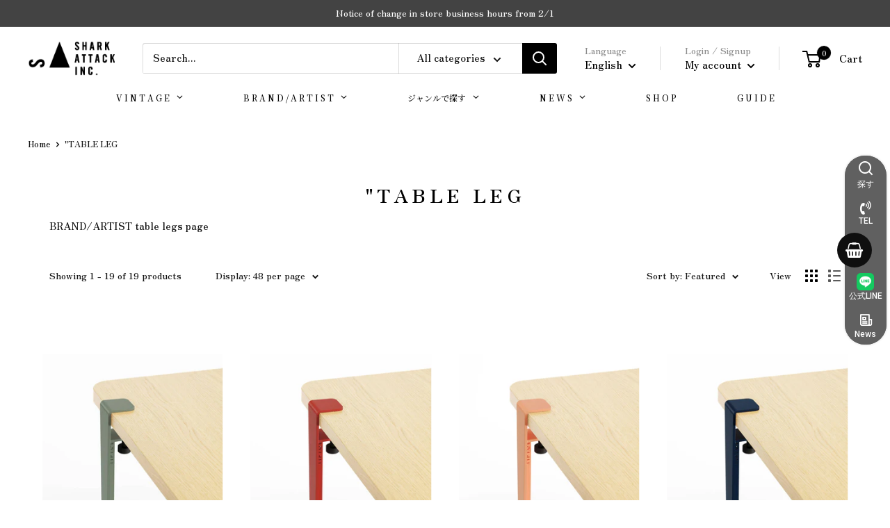

--- FILE ---
content_type: text/html; charset=utf-8
request_url: https://sharkattack.jp/en/collections/table-leg
body_size: 90587
content:















<!doctype html>

<html class="no-js" lang="en">
  <head>
	<!-- Added by AVADA SEO Suite -->
	

	<!-- /Added by AVADA SEO Suite -->
<!-- Google tag (gtag.js) -->
<script async src="https://www.googletagmanager.com/gtag/js?id=AW-10782894853"></script>
<script>
  window.dataLayer = window.dataLayer || [];
  function gtag(){dataLayer.push(arguments);}
  gtag('js', new Date());

  gtag('config', 'AW-10782894853');
</script>
<!-- Google Tag Manager -->
<script>(function(w,d,s,l,i){w[l]=w[l]||[];w[l].push({'gtm.start':
new Date().getTime(),event:'gtm.js'});var f=d.getElementsByTagName(s)[0],
j=d.createElement(s),dl=l!='dataLayer'?'&l='+l:'';j.async=true;j.src=
'https://www.googletagmanager.com/gtm.js?id='+i+dl;f.parentNode.insertBefore(j,f);
})(window,document,'script','dataLayer','GTM-K7TKK7MX');</script>
<!-- End Google Tag Manager -->




         


<script>
(function() {
    let jquery_url = 'https://cdn.beae.com/vendors/js-v2/jquery.min.js';
    if(!document.querySelector('script[src="'+jquery_url+'"]')) {
        let head = document.getElementsByTagName('head')[0],
        script = document.createElement('script');
        script.setAttribute('type', 'text/javascript');
        script.setAttribute('src', jquery_url);
        script.defer = true;
        head.appendChild(script);
    }
})();    
</script> 



 



<meta name="google-site-verification" content="s6m9ot00UQSdfpzbe44hN2CnkWJ8C_xv-wSbIPmUYtc" />
    <meta charset="utf-8">
    <meta name="viewport" content="width=device-width, initial-scale=1.0, height=device-height, minimum-scale=1.0, maximum-scale=5.0">
    <meta name="theme-color" content="#5c5c5c"><link rel="canonical" href="https://sharkattack.jp/en/collections/table-leg"><link rel="shortcut icon" href="//sharkattack.jp/cdn/shop/files/Fabicon_96x96.jpg?v=1620798199" type="image/png"><link rel="preload" as="style" href="//sharkattack.jp/cdn/shop/t/15/assets/theme.css?v=83423974483727012301756089337">
    <link rel="preload" as="script" href="//sharkattack.jp/cdn/shop/t/15/assets/theme.min.js?v=164977014983380440891642697947">
    <link rel="preconnect" href="https://cdn.shopify.com">
    <link rel="preconnect" href="https://fonts.shopifycdn.com">
    <link rel="dns-prefetch" href="https://productreviews.shopifycdn.com">
    <link rel="dns-prefetch" href="https://ajax.googleapis.com">
    <link rel="dns-prefetch" href="https://maps.googleapis.com">
    <link rel="dns-prefetch" href="https://maps.gstatic.com">

    <meta property="og:type" content="website">
  <meta property="og:title" content="&quot;TABLE LEG">
  <meta property="og:image" content="http://sharkattack.jp/cdn/shop/products/close-up-pied-43cm-gris-eucalyptus-1440x0-c-default.jpg?v=1679721622">
  <meta property="og:image:secure_url" content="https://sharkattack.jp/cdn/shop/products/close-up-pied-43cm-gris-eucalyptus-1440x0-c-default.jpg?v=1679721622">
  <meta property="og:image:width" content="1280">
  <meta property="og:image:height" content="1280"><meta property="og:description" content="BRAND/ARTIST table legs page"><meta property="og:url" content="https://sharkattack.jp/en/collections/table-leg">
<meta property="og:site_name" content="SHARK ATTACK ONLINE SHOP"><meta name="twitter:card" content="summary"><meta name="twitter:title" content=""TABLE LEG">
  <meta name="twitter:description" content=" BRAND/ARTIST table legs page">
  <meta name="twitter:image" content="https://sharkattack.jp/cdn/shop/products/close-up-pied-43cm-gris-eucalyptus-1440x0-c-default_600x600_crop_center.jpg?v=1679721622">
    <link rel="preload" href="//sharkattack.jp/cdn/fonts/zen_old_mincho/zenoldmincho_n9.3d5c970b3a7d67553dd9b6e4c8a1d56a7211b77e.woff2" as="font" type="font/woff2" crossorigin>
<link rel="preload" href="//sharkattack.jp/cdn/fonts/zen_old_mincho/zenoldmincho_n7.0fa071bd03979c9f45aa9ae96ac4b802b627a51a.woff2" as="font" type="font/woff2" crossorigin>

<style>
  @font-face {
  font-family: "Zen Old Mincho";
  font-weight: 900;
  font-style: normal;
  font-display: swap;
  src: url("//sharkattack.jp/cdn/fonts/zen_old_mincho/zenoldmincho_n9.3d5c970b3a7d67553dd9b6e4c8a1d56a7211b77e.woff2") format("woff2"),
       url("//sharkattack.jp/cdn/fonts/zen_old_mincho/zenoldmincho_n9.24610e22f7314ff461a0f2d93762939ee435f80c.woff") format("woff");
}

  @font-face {
  font-family: "Zen Old Mincho";
  font-weight: 700;
  font-style: normal;
  font-display: swap;
  src: url("//sharkattack.jp/cdn/fonts/zen_old_mincho/zenoldmincho_n7.0fa071bd03979c9f45aa9ae96ac4b802b627a51a.woff2") format("woff2"),
       url("//sharkattack.jp/cdn/fonts/zen_old_mincho/zenoldmincho_n7.3718b6be367e0e1e48e00347cfa69f8235d0d54f.woff") format("woff");
}

@font-face {
  font-family: "Zen Old Mincho";
  font-weight: 600;
  font-style: normal;
  font-display: swap;
  src: url("//sharkattack.jp/cdn/fonts/zen_old_mincho/zenoldmincho_n6.3acfffa2f33ca4b5c5a0aa863a0a7025f5dbbdc6.woff2") format("woff2"),
       url("//sharkattack.jp/cdn/fonts/zen_old_mincho/zenoldmincho_n6.2e712f57d1275d0b8d81d12583793a46485d7e28.woff") format("woff");
}



  @font-face {
  font-family: "Zen Old Mincho";
  font-weight: 900;
  font-style: normal;
  font-display: swap;
  src: url("//sharkattack.jp/cdn/fonts/zen_old_mincho/zenoldmincho_n9.3d5c970b3a7d67553dd9b6e4c8a1d56a7211b77e.woff2") format("woff2"),
       url("//sharkattack.jp/cdn/fonts/zen_old_mincho/zenoldmincho_n9.24610e22f7314ff461a0f2d93762939ee435f80c.woff") format("woff");
}

  
  

  :root {
    --default-text-font-size : 15px;
    --base-text-font-size    : 14px;
    --heading-font-family    : "Zen Old Mincho", serif;
    --heading-font-weight    : 900;
    --heading-font-style     : normal;
    --text-font-family       : "Zen Old Mincho", serif;
    --text-font-weight       : 700;
    --text-font-style        : normal;
    --text-font-bolder-weight: 600;
    --text-link-decoration   : underline;

    --text-color               : #141414;
    --text-color-rgb           : 20, 20, 20;
    --heading-color            : #000000;
    --border-color             : #ffffff;
    --border-color-rgb         : 255, 255, 255;
    --form-border-color        : #f2f2f2;
    --accent-color             : #5c5c5c;
    --accent-color-rgb         : 92, 92, 92;
    --link-color               : #101e58;
    --link-color-hover         : #040817;
    --background               : #ffffff;
    --secondary-background     : #ffffff;
    --secondary-background-rgb : 255, 255, 255;
    --accent-background        : rgba(92, 92, 92, 0.08);

    --input-background: #ffffff;

    --error-color       : #c60202;
    --error-background  : rgba(198, 2, 2, 0.07);
    --success-color     : #c7c7c7;
    --success-background: rgba(199, 199, 199, 0.11);

    --primary-button-background      : #000000;
    --primary-button-background-rgb  : 0, 0, 0;
    --primary-button-text-color      : #ffffff;
    --secondary-button-background    : #000000;
    --secondary-button-background-rgb: 0, 0, 0;
    --secondary-button-text-color    : #ffffff;

    --header-background      : #ffffff;
    --header-text-color      : #000000;
    --header-light-text-color: #8b8b8b;
    --header-border-color    : rgba(139, 139, 139, 0.3);
    --header-accent-color    : #000000;

    --footer-background-color:    #f7f4f2;
    --footer-heading-text-color:  #000000;
    --footer-body-text-color:     #242424;
    --footer-body-text-color-rgb: 36, 36, 36;
    --footer-accent-color:        #6b6b6b;
    --footer-accent-color-rgb:    107, 107, 107;
    --footer-border:              none;
    
    --flickity-arrow-color: #cccccc;--product-on-sale-accent           : #c60202;
    --product-on-sale-accent-rgb       : 198, 2, 2;
    --product-on-sale-color            : #ffffff;
    --product-in-stock-color           : #242424;
    --product-low-stock-color          : #242424;
    --product-sold-out-color           : #b5b5b5;
    --product-custom-label-1-background: #242424;
    --product-custom-label-1-color     : #ffffff;
    --product-custom-label-2-background: #000000;
    --product-custom-label-2-color     : #ffffff;
    --product-review-star-color        : #ffb647;

    --mobile-container-gutter : 20px;
    --desktop-container-gutter: 40px;

    /* Shopify related variables */
    --payment-terms-background-color: #ffffff;
  }
</style>

<script>
  // IE11 does not have support for CSS variables, so we have to polyfill them
  if (!(((window || {}).CSS || {}).supports && window.CSS.supports('(--a: 0)'))) {
    const script = document.createElement('script');
    script.type = 'text/javascript';
    script.src = 'https://cdn.jsdelivr.net/npm/css-vars-ponyfill@2';
    script.onload = function() {
      cssVars({});
    };

    document.getElementsByTagName('head')[0].appendChild(script);
  }
</script>


    
  <script>window.performance && window.performance.mark && window.performance.mark('shopify.content_for_header.start');</script><meta name="facebook-domain-verification" content="94so9tzlw9c79g60c4u6fayliwki8e">
<meta name="facebook-domain-verification" content="3irt3pirgol7qpzp9flcqbelekxmzi">
<meta name="google-site-verification" content="jcwaMVs8VsZnG5RT_UpUpAL38cALski0CrCANStO4Xo">
<meta id="shopify-digital-wallet" name="shopify-digital-wallet" content="/51463684249/digital_wallets/dialog">
<meta name="shopify-checkout-api-token" content="f71b9442d7020962fa659f9052cb7f33">
<link rel="alternate" type="application/atom+xml" title="Feed" href="/en/collections/table-leg.atom" />
<link rel="alternate" hreflang="x-default" href="https://sharkattack.jp/collections/table-leg">
<link rel="alternate" hreflang="ja" href="https://sharkattack.jp/collections/table-leg">
<link rel="alternate" hreflang="en" href="https://sharkattack.jp/en/collections/table-leg">
<link rel="alternate" hreflang="zh-Hans" href="https://sharkattack.jp/zh/collections/table-leg">
<link rel="alternate" hreflang="zh-Hans-AD" href="https://sharkattack.jp/zh/collections/table-leg">
<link rel="alternate" hreflang="zh-Hans-AG" href="https://sharkattack.jp/zh/collections/table-leg">
<link rel="alternate" hreflang="zh-Hans-AI" href="https://sharkattack.jp/zh/collections/table-leg">
<link rel="alternate" hreflang="zh-Hans-AL" href="https://sharkattack.jp/zh/collections/table-leg">
<link rel="alternate" hreflang="zh-Hans-AR" href="https://sharkattack.jp/zh/collections/table-leg">
<link rel="alternate" hreflang="zh-Hans-AT" href="https://sharkattack.jp/zh/collections/table-leg">
<link rel="alternate" hreflang="zh-Hans-AU" href="https://sharkattack.jp/zh/collections/table-leg">
<link rel="alternate" hreflang="zh-Hans-AW" href="https://sharkattack.jp/zh/collections/table-leg">
<link rel="alternate" hreflang="zh-Hans-AX" href="https://sharkattack.jp/zh/collections/table-leg">
<link rel="alternate" hreflang="zh-Hans-BA" href="https://sharkattack.jp/zh/collections/table-leg">
<link rel="alternate" hreflang="zh-Hans-BB" href="https://sharkattack.jp/zh/collections/table-leg">
<link rel="alternate" hreflang="zh-Hans-BE" href="https://sharkattack.jp/zh/collections/table-leg">
<link rel="alternate" hreflang="zh-Hans-BG" href="https://sharkattack.jp/zh/collections/table-leg">
<link rel="alternate" hreflang="zh-Hans-BL" href="https://sharkattack.jp/zh/collections/table-leg">
<link rel="alternate" hreflang="zh-Hans-BM" href="https://sharkattack.jp/zh/collections/table-leg">
<link rel="alternate" hreflang="zh-Hans-BO" href="https://sharkattack.jp/zh/collections/table-leg">
<link rel="alternate" hreflang="zh-Hans-BQ" href="https://sharkattack.jp/zh/collections/table-leg">
<link rel="alternate" hreflang="zh-Hans-BR" href="https://sharkattack.jp/zh/collections/table-leg">
<link rel="alternate" hreflang="zh-Hans-BS" href="https://sharkattack.jp/zh/collections/table-leg">
<link rel="alternate" hreflang="zh-Hans-BY" href="https://sharkattack.jp/zh/collections/table-leg">
<link rel="alternate" hreflang="zh-Hans-BZ" href="https://sharkattack.jp/zh/collections/table-leg">
<link rel="alternate" hreflang="zh-Hans-CA" href="https://sharkattack.jp/zh/collections/table-leg">
<link rel="alternate" hreflang="zh-Hans-CC" href="https://sharkattack.jp/zh/collections/table-leg">
<link rel="alternate" hreflang="zh-Hans-CH" href="https://sharkattack.jp/zh/collections/table-leg">
<link rel="alternate" hreflang="zh-Hans-CK" href="https://sharkattack.jp/zh/collections/table-leg">
<link rel="alternate" hreflang="zh-Hans-CL" href="https://sharkattack.jp/zh/collections/table-leg">
<link rel="alternate" hreflang="zh-Hans-CO" href="https://sharkattack.jp/zh/collections/table-leg">
<link rel="alternate" hreflang="zh-Hans-CR" href="https://sharkattack.jp/zh/collections/table-leg">
<link rel="alternate" hreflang="zh-Hans-CW" href="https://sharkattack.jp/zh/collections/table-leg">
<link rel="alternate" hreflang="zh-Hans-CX" href="https://sharkattack.jp/zh/collections/table-leg">
<link rel="alternate" hreflang="zh-Hans-CZ" href="https://sharkattack.jp/zh/collections/table-leg">
<link rel="alternate" hreflang="zh-Hans-DE" href="https://sharkattack.jp/zh/collections/table-leg">
<link rel="alternate" hreflang="zh-Hans-DK" href="https://sharkattack.jp/zh/collections/table-leg">
<link rel="alternate" hreflang="zh-Hans-DM" href="https://sharkattack.jp/zh/collections/table-leg">
<link rel="alternate" hreflang="zh-Hans-DO" href="https://sharkattack.jp/zh/collections/table-leg">
<link rel="alternate" hreflang="zh-Hans-EC" href="https://sharkattack.jp/zh/collections/table-leg">
<link rel="alternate" hreflang="zh-Hans-EE" href="https://sharkattack.jp/zh/collections/table-leg">
<link rel="alternate" hreflang="zh-Hans-ES" href="https://sharkattack.jp/zh/collections/table-leg">
<link rel="alternate" hreflang="zh-Hans-FI" href="https://sharkattack.jp/zh/collections/table-leg">
<link rel="alternate" hreflang="zh-Hans-FJ" href="https://sharkattack.jp/zh/collections/table-leg">
<link rel="alternate" hreflang="zh-Hans-FK" href="https://sharkattack.jp/zh/collections/table-leg">
<link rel="alternate" hreflang="zh-Hans-FO" href="https://sharkattack.jp/zh/collections/table-leg">
<link rel="alternate" hreflang="zh-Hans-FR" href="https://sharkattack.jp/zh/collections/table-leg">
<link rel="alternate" hreflang="zh-Hans-GB" href="https://sharkattack.jp/zh/collections/table-leg">
<link rel="alternate" hreflang="zh-Hans-GD" href="https://sharkattack.jp/zh/collections/table-leg">
<link rel="alternate" hreflang="zh-Hans-GF" href="https://sharkattack.jp/zh/collections/table-leg">
<link rel="alternate" hreflang="zh-Hans-GG" href="https://sharkattack.jp/zh/collections/table-leg">
<link rel="alternate" hreflang="zh-Hans-GI" href="https://sharkattack.jp/zh/collections/table-leg">
<link rel="alternate" hreflang="zh-Hans-GL" href="https://sharkattack.jp/zh/collections/table-leg">
<link rel="alternate" hreflang="zh-Hans-GP" href="https://sharkattack.jp/zh/collections/table-leg">
<link rel="alternate" hreflang="zh-Hans-GR" href="https://sharkattack.jp/zh/collections/table-leg">
<link rel="alternate" hreflang="zh-Hans-GS" href="https://sharkattack.jp/zh/collections/table-leg">
<link rel="alternate" hreflang="zh-Hans-GT" href="https://sharkattack.jp/zh/collections/table-leg">
<link rel="alternate" hreflang="zh-Hans-GY" href="https://sharkattack.jp/zh/collections/table-leg">
<link rel="alternate" hreflang="zh-Hans-HN" href="https://sharkattack.jp/zh/collections/table-leg">
<link rel="alternate" hreflang="zh-Hans-HR" href="https://sharkattack.jp/zh/collections/table-leg">
<link rel="alternate" hreflang="zh-Hans-HT" href="https://sharkattack.jp/zh/collections/table-leg">
<link rel="alternate" hreflang="zh-Hans-HU" href="https://sharkattack.jp/zh/collections/table-leg">
<link rel="alternate" hreflang="zh-Hans-IE" href="https://sharkattack.jp/zh/collections/table-leg">
<link rel="alternate" hreflang="zh-Hans-IM" href="https://sharkattack.jp/zh/collections/table-leg">
<link rel="alternate" hreflang="zh-Hans-IS" href="https://sharkattack.jp/zh/collections/table-leg">
<link rel="alternate" hreflang="zh-Hans-IT" href="https://sharkattack.jp/zh/collections/table-leg">
<link rel="alternate" hreflang="zh-Hans-JE" href="https://sharkattack.jp/zh/collections/table-leg">
<link rel="alternate" hreflang="zh-Hans-JM" href="https://sharkattack.jp/zh/collections/table-leg">
<link rel="alternate" hreflang="zh-Hans-JP" href="https://sharkattack.jp/zh/collections/table-leg">
<link rel="alternate" hreflang="zh-Hans-KI" href="https://sharkattack.jp/zh/collections/table-leg">
<link rel="alternate" hreflang="zh-Hans-KN" href="https://sharkattack.jp/zh/collections/table-leg">
<link rel="alternate" hreflang="zh-Hans-KY" href="https://sharkattack.jp/zh/collections/table-leg">
<link rel="alternate" hreflang="zh-Hans-LC" href="https://sharkattack.jp/zh/collections/table-leg">
<link rel="alternate" hreflang="zh-Hans-LI" href="https://sharkattack.jp/zh/collections/table-leg">
<link rel="alternate" hreflang="zh-Hans-LT" href="https://sharkattack.jp/zh/collections/table-leg">
<link rel="alternate" hreflang="zh-Hans-LU" href="https://sharkattack.jp/zh/collections/table-leg">
<link rel="alternate" hreflang="zh-Hans-LV" href="https://sharkattack.jp/zh/collections/table-leg">
<link rel="alternate" hreflang="zh-Hans-MC" href="https://sharkattack.jp/zh/collections/table-leg">
<link rel="alternate" hreflang="zh-Hans-MD" href="https://sharkattack.jp/zh/collections/table-leg">
<link rel="alternate" hreflang="zh-Hans-ME" href="https://sharkattack.jp/zh/collections/table-leg">
<link rel="alternate" hreflang="zh-Hans-MF" href="https://sharkattack.jp/zh/collections/table-leg">
<link rel="alternate" hreflang="zh-Hans-MK" href="https://sharkattack.jp/zh/collections/table-leg">
<link rel="alternate" hreflang="zh-Hans-MQ" href="https://sharkattack.jp/zh/collections/table-leg">
<link rel="alternate" hreflang="zh-Hans-MS" href="https://sharkattack.jp/zh/collections/table-leg">
<link rel="alternate" hreflang="zh-Hans-MT" href="https://sharkattack.jp/zh/collections/table-leg">
<link rel="alternate" hreflang="zh-Hans-MX" href="https://sharkattack.jp/zh/collections/table-leg">
<link rel="alternate" hreflang="zh-Hans-NC" href="https://sharkattack.jp/zh/collections/table-leg">
<link rel="alternate" hreflang="zh-Hans-NF" href="https://sharkattack.jp/zh/collections/table-leg">
<link rel="alternate" hreflang="zh-Hans-NI" href="https://sharkattack.jp/zh/collections/table-leg">
<link rel="alternate" hreflang="zh-Hans-NL" href="https://sharkattack.jp/zh/collections/table-leg">
<link rel="alternate" hreflang="zh-Hans-NO" href="https://sharkattack.jp/zh/collections/table-leg">
<link rel="alternate" hreflang="zh-Hans-NR" href="https://sharkattack.jp/zh/collections/table-leg">
<link rel="alternate" hreflang="zh-Hans-NU" href="https://sharkattack.jp/zh/collections/table-leg">
<link rel="alternate" hreflang="zh-Hans-NZ" href="https://sharkattack.jp/zh/collections/table-leg">
<link rel="alternate" hreflang="zh-Hans-PA" href="https://sharkattack.jp/zh/collections/table-leg">
<link rel="alternate" hreflang="zh-Hans-PE" href="https://sharkattack.jp/zh/collections/table-leg">
<link rel="alternate" hreflang="zh-Hans-PF" href="https://sharkattack.jp/zh/collections/table-leg">
<link rel="alternate" hreflang="zh-Hans-PG" href="https://sharkattack.jp/zh/collections/table-leg">
<link rel="alternate" hreflang="zh-Hans-PL" href="https://sharkattack.jp/zh/collections/table-leg">
<link rel="alternate" hreflang="zh-Hans-PM" href="https://sharkattack.jp/zh/collections/table-leg">
<link rel="alternate" hreflang="zh-Hans-PN" href="https://sharkattack.jp/zh/collections/table-leg">
<link rel="alternate" hreflang="zh-Hans-PT" href="https://sharkattack.jp/zh/collections/table-leg">
<link rel="alternate" hreflang="zh-Hans-PY" href="https://sharkattack.jp/zh/collections/table-leg">
<link rel="alternate" hreflang="zh-Hans-RO" href="https://sharkattack.jp/zh/collections/table-leg">
<link rel="alternate" hreflang="zh-Hans-RS" href="https://sharkattack.jp/zh/collections/table-leg">
<link rel="alternate" hreflang="zh-Hans-RU" href="https://sharkattack.jp/zh/collections/table-leg">
<link rel="alternate" hreflang="zh-Hans-SB" href="https://sharkattack.jp/zh/collections/table-leg">
<link rel="alternate" hreflang="zh-Hans-SE" href="https://sharkattack.jp/zh/collections/table-leg">
<link rel="alternate" hreflang="zh-Hans-SI" href="https://sharkattack.jp/zh/collections/table-leg">
<link rel="alternate" hreflang="zh-Hans-SJ" href="https://sharkattack.jp/zh/collections/table-leg">
<link rel="alternate" hreflang="zh-Hans-SK" href="https://sharkattack.jp/zh/collections/table-leg">
<link rel="alternate" hreflang="zh-Hans-SM" href="https://sharkattack.jp/zh/collections/table-leg">
<link rel="alternate" hreflang="zh-Hans-SR" href="https://sharkattack.jp/zh/collections/table-leg">
<link rel="alternate" hreflang="zh-Hans-ST" href="https://sharkattack.jp/zh/collections/table-leg">
<link rel="alternate" hreflang="zh-Hans-SV" href="https://sharkattack.jp/zh/collections/table-leg">
<link rel="alternate" hreflang="zh-Hans-SX" href="https://sharkattack.jp/zh/collections/table-leg">
<link rel="alternate" hreflang="zh-Hans-TC" href="https://sharkattack.jp/zh/collections/table-leg">
<link rel="alternate" hreflang="zh-Hans-TK" href="https://sharkattack.jp/zh/collections/table-leg">
<link rel="alternate" hreflang="zh-Hans-TO" href="https://sharkattack.jp/zh/collections/table-leg">
<link rel="alternate" hreflang="zh-Hans-TT" href="https://sharkattack.jp/zh/collections/table-leg">
<link rel="alternate" hreflang="zh-Hans-TV" href="https://sharkattack.jp/zh/collections/table-leg">
<link rel="alternate" hreflang="zh-Hans-UA" href="https://sharkattack.jp/zh/collections/table-leg">
<link rel="alternate" hreflang="zh-Hans-UM" href="https://sharkattack.jp/zh/collections/table-leg">
<link rel="alternate" hreflang="zh-Hans-US" href="https://sharkattack.jp/zh/collections/table-leg">
<link rel="alternate" hreflang="zh-Hans-UY" href="https://sharkattack.jp/zh/collections/table-leg">
<link rel="alternate" hreflang="zh-Hans-VA" href="https://sharkattack.jp/zh/collections/table-leg">
<link rel="alternate" hreflang="zh-Hans-VC" href="https://sharkattack.jp/zh/collections/table-leg">
<link rel="alternate" hreflang="zh-Hans-VE" href="https://sharkattack.jp/zh/collections/table-leg">
<link rel="alternate" hreflang="zh-Hans-VG" href="https://sharkattack.jp/zh/collections/table-leg">
<link rel="alternate" hreflang="zh-Hans-VU" href="https://sharkattack.jp/zh/collections/table-leg">
<link rel="alternate" hreflang="zh-Hans-WF" href="https://sharkattack.jp/zh/collections/table-leg">
<link rel="alternate" hreflang="zh-Hans-WS" href="https://sharkattack.jp/zh/collections/table-leg">
<link rel="alternate" type="application/json+oembed" href="https://sharkattack.jp/en/collections/table-leg.oembed">
<script async="async" src="/checkouts/internal/preloads.js?locale=en-JP"></script>
<link rel="preconnect" href="https://shop.app" crossorigin="anonymous">
<script async="async" src="https://shop.app/checkouts/internal/preloads.js?locale=en-JP&shop_id=51463684249" crossorigin="anonymous"></script>
<script id="apple-pay-shop-capabilities" type="application/json">{"shopId":51463684249,"countryCode":"JP","currencyCode":"JPY","merchantCapabilities":["supports3DS"],"merchantId":"gid:\/\/shopify\/Shop\/51463684249","merchantName":"SHARK ATTACK ONLINE SHOP","requiredBillingContactFields":["postalAddress","email","phone"],"requiredShippingContactFields":["postalAddress","email","phone"],"shippingType":"shipping","supportedNetworks":["visa","masterCard","amex","jcb","discover"],"total":{"type":"pending","label":"SHARK ATTACK ONLINE SHOP","amount":"1.00"},"shopifyPaymentsEnabled":true,"supportsSubscriptions":true}</script>
<script id="shopify-features" type="application/json">{"accessToken":"f71b9442d7020962fa659f9052cb7f33","betas":["rich-media-storefront-analytics"],"domain":"sharkattack.jp","predictiveSearch":false,"shopId":51463684249,"locale":"en"}</script>
<script>var Shopify = Shopify || {};
Shopify.shop = "sharkattackonline.myshopify.com";
Shopify.locale = "en";
Shopify.currency = {"active":"JPY","rate":"1.0"};
Shopify.country = "JP";
Shopify.theme = {"name":"Warehouse","id":124828680345,"schema_name":"Warehouse","schema_version":"1.18.3","theme_store_id":871,"role":"main"};
Shopify.theme.handle = "null";
Shopify.theme.style = {"id":null,"handle":null};
Shopify.cdnHost = "sharkattack.jp/cdn";
Shopify.routes = Shopify.routes || {};
Shopify.routes.root = "/en/";</script>
<script type="module">!function(o){(o.Shopify=o.Shopify||{}).modules=!0}(window);</script>
<script>!function(o){function n(){var o=[];function n(){o.push(Array.prototype.slice.apply(arguments))}return n.q=o,n}var t=o.Shopify=o.Shopify||{};t.loadFeatures=n(),t.autoloadFeatures=n()}(window);</script>
<script>
  window.ShopifyPay = window.ShopifyPay || {};
  window.ShopifyPay.apiHost = "shop.app\/pay";
  window.ShopifyPay.redirectState = null;
</script>
<script id="shop-js-analytics" type="application/json">{"pageType":"collection"}</script>
<script defer="defer" async type="module" src="//sharkattack.jp/cdn/shopifycloud/shop-js/modules/v2/client.init-shop-cart-sync_BT-GjEfc.en.esm.js"></script>
<script defer="defer" async type="module" src="//sharkattack.jp/cdn/shopifycloud/shop-js/modules/v2/chunk.common_D58fp_Oc.esm.js"></script>
<script defer="defer" async type="module" src="//sharkattack.jp/cdn/shopifycloud/shop-js/modules/v2/chunk.modal_xMitdFEc.esm.js"></script>
<script type="module">
  await import("//sharkattack.jp/cdn/shopifycloud/shop-js/modules/v2/client.init-shop-cart-sync_BT-GjEfc.en.esm.js");
await import("//sharkattack.jp/cdn/shopifycloud/shop-js/modules/v2/chunk.common_D58fp_Oc.esm.js");
await import("//sharkattack.jp/cdn/shopifycloud/shop-js/modules/v2/chunk.modal_xMitdFEc.esm.js");

  window.Shopify.SignInWithShop?.initShopCartSync?.({"fedCMEnabled":true,"windoidEnabled":true});

</script>
<script>
  window.Shopify = window.Shopify || {};
  if (!window.Shopify.featureAssets) window.Shopify.featureAssets = {};
  window.Shopify.featureAssets['shop-js'] = {"shop-cart-sync":["modules/v2/client.shop-cart-sync_DZOKe7Ll.en.esm.js","modules/v2/chunk.common_D58fp_Oc.esm.js","modules/v2/chunk.modal_xMitdFEc.esm.js"],"init-fed-cm":["modules/v2/client.init-fed-cm_B6oLuCjv.en.esm.js","modules/v2/chunk.common_D58fp_Oc.esm.js","modules/v2/chunk.modal_xMitdFEc.esm.js"],"shop-cash-offers":["modules/v2/client.shop-cash-offers_D2sdYoxE.en.esm.js","modules/v2/chunk.common_D58fp_Oc.esm.js","modules/v2/chunk.modal_xMitdFEc.esm.js"],"shop-login-button":["modules/v2/client.shop-login-button_QeVjl5Y3.en.esm.js","modules/v2/chunk.common_D58fp_Oc.esm.js","modules/v2/chunk.modal_xMitdFEc.esm.js"],"pay-button":["modules/v2/client.pay-button_DXTOsIq6.en.esm.js","modules/v2/chunk.common_D58fp_Oc.esm.js","modules/v2/chunk.modal_xMitdFEc.esm.js"],"shop-button":["modules/v2/client.shop-button_DQZHx9pm.en.esm.js","modules/v2/chunk.common_D58fp_Oc.esm.js","modules/v2/chunk.modal_xMitdFEc.esm.js"],"avatar":["modules/v2/client.avatar_BTnouDA3.en.esm.js"],"init-windoid":["modules/v2/client.init-windoid_CR1B-cfM.en.esm.js","modules/v2/chunk.common_D58fp_Oc.esm.js","modules/v2/chunk.modal_xMitdFEc.esm.js"],"init-shop-for-new-customer-accounts":["modules/v2/client.init-shop-for-new-customer-accounts_C_vY_xzh.en.esm.js","modules/v2/client.shop-login-button_QeVjl5Y3.en.esm.js","modules/v2/chunk.common_D58fp_Oc.esm.js","modules/v2/chunk.modal_xMitdFEc.esm.js"],"init-shop-email-lookup-coordinator":["modules/v2/client.init-shop-email-lookup-coordinator_BI7n9ZSv.en.esm.js","modules/v2/chunk.common_D58fp_Oc.esm.js","modules/v2/chunk.modal_xMitdFEc.esm.js"],"init-shop-cart-sync":["modules/v2/client.init-shop-cart-sync_BT-GjEfc.en.esm.js","modules/v2/chunk.common_D58fp_Oc.esm.js","modules/v2/chunk.modal_xMitdFEc.esm.js"],"shop-toast-manager":["modules/v2/client.shop-toast-manager_DiYdP3xc.en.esm.js","modules/v2/chunk.common_D58fp_Oc.esm.js","modules/v2/chunk.modal_xMitdFEc.esm.js"],"init-customer-accounts":["modules/v2/client.init-customer-accounts_D9ZNqS-Q.en.esm.js","modules/v2/client.shop-login-button_QeVjl5Y3.en.esm.js","modules/v2/chunk.common_D58fp_Oc.esm.js","modules/v2/chunk.modal_xMitdFEc.esm.js"],"init-customer-accounts-sign-up":["modules/v2/client.init-customer-accounts-sign-up_iGw4briv.en.esm.js","modules/v2/client.shop-login-button_QeVjl5Y3.en.esm.js","modules/v2/chunk.common_D58fp_Oc.esm.js","modules/v2/chunk.modal_xMitdFEc.esm.js"],"shop-follow-button":["modules/v2/client.shop-follow-button_CqMgW2wH.en.esm.js","modules/v2/chunk.common_D58fp_Oc.esm.js","modules/v2/chunk.modal_xMitdFEc.esm.js"],"checkout-modal":["modules/v2/client.checkout-modal_xHeaAweL.en.esm.js","modules/v2/chunk.common_D58fp_Oc.esm.js","modules/v2/chunk.modal_xMitdFEc.esm.js"],"shop-login":["modules/v2/client.shop-login_D91U-Q7h.en.esm.js","modules/v2/chunk.common_D58fp_Oc.esm.js","modules/v2/chunk.modal_xMitdFEc.esm.js"],"lead-capture":["modules/v2/client.lead-capture_BJmE1dJe.en.esm.js","modules/v2/chunk.common_D58fp_Oc.esm.js","modules/v2/chunk.modal_xMitdFEc.esm.js"],"payment-terms":["modules/v2/client.payment-terms_Ci9AEqFq.en.esm.js","modules/v2/chunk.common_D58fp_Oc.esm.js","modules/v2/chunk.modal_xMitdFEc.esm.js"]};
</script>
<script>(function() {
  var isLoaded = false;
  function asyncLoad() {
    if (isLoaded) return;
    isLoaded = true;
    var urls = ["https:\/\/delivery-date-and-time-picker.amp.tokyo\/script_tags\/cart_attributes.js?shop=sharkattackonline.myshopify.com","https:\/\/cdn.shopify.com\/s\/files\/1\/0514\/6368\/4249\/t\/15\/assets\/globo.options.init.js?v=1629272933\u0026shop=sharkattackonline.myshopify.com","\/\/swymv3free-01.azureedge.net\/code\/swym-shopify.js?shop=sharkattackonline.myshopify.com","https:\/\/documents-app.mixlogue.jp\/scripts\/ue87f9sf8e7rd.min.js?shop=sharkattackonline.myshopify.com","https:\/\/cdn.gojiberry.app\/dist\/shopify\/gojiberry.js?shop=sharkattackonline.myshopify.com","https:\/\/na.shgcdn3.com\/pixel-collector.js?shop=sharkattackonline.myshopify.com"];
    for (var i = 0; i < urls.length; i++) {
      var s = document.createElement('script');
      s.type = 'text/javascript';
      s.async = true;
      s.src = urls[i];
      var x = document.getElementsByTagName('script')[0];
      x.parentNode.insertBefore(s, x);
    }
  };
  if(window.attachEvent) {
    window.attachEvent('onload', asyncLoad);
  } else {
    window.addEventListener('load', asyncLoad, false);
  }
})();</script>
<script id="__st">var __st={"a":51463684249,"offset":32400,"reqid":"7b41ef4e-dc16-4cd3-a3e4-004a88d9c873-1769090398","pageurl":"sharkattack.jp\/en\/collections\/table-leg","u":"34d6b50980b8","p":"collection","rtyp":"collection","rid":409343394043};</script>
<script>window.ShopifyPaypalV4VisibilityTracking = true;</script>
<script id="captcha-bootstrap">!function(){'use strict';const t='contact',e='account',n='new_comment',o=[[t,t],['blogs',n],['comments',n],[t,'customer']],c=[[e,'customer_login'],[e,'guest_login'],[e,'recover_customer_password'],[e,'create_customer']],r=t=>t.map((([t,e])=>`form[action*='/${t}']:not([data-nocaptcha='true']) input[name='form_type'][value='${e}']`)).join(','),a=t=>()=>t?[...document.querySelectorAll(t)].map((t=>t.form)):[];function s(){const t=[...o],e=r(t);return a(e)}const i='password',u='form_key',d=['recaptcha-v3-token','g-recaptcha-response','h-captcha-response',i],f=()=>{try{return window.sessionStorage}catch{return}},m='__shopify_v',_=t=>t.elements[u];function p(t,e,n=!1){try{const o=window.sessionStorage,c=JSON.parse(o.getItem(e)),{data:r}=function(t){const{data:e,action:n}=t;return t[m]||n?{data:e,action:n}:{data:t,action:n}}(c);for(const[e,n]of Object.entries(r))t.elements[e]&&(t.elements[e].value=n);n&&o.removeItem(e)}catch(o){console.error('form repopulation failed',{error:o})}}const l='form_type',E='cptcha';function T(t){t.dataset[E]=!0}const w=window,h=w.document,L='Shopify',v='ce_forms',y='captcha';let A=!1;((t,e)=>{const n=(g='f06e6c50-85a8-45c8-87d0-21a2b65856fe',I='https://cdn.shopify.com/shopifycloud/storefront-forms-hcaptcha/ce_storefront_forms_captcha_hcaptcha.v1.5.2.iife.js',D={infoText:'Protected by hCaptcha',privacyText:'Privacy',termsText:'Terms'},(t,e,n)=>{const o=w[L][v],c=o.bindForm;if(c)return c(t,g,e,D).then(n);var r;o.q.push([[t,g,e,D],n]),r=I,A||(h.body.append(Object.assign(h.createElement('script'),{id:'captcha-provider',async:!0,src:r})),A=!0)});var g,I,D;w[L]=w[L]||{},w[L][v]=w[L][v]||{},w[L][v].q=[],w[L][y]=w[L][y]||{},w[L][y].protect=function(t,e){n(t,void 0,e),T(t)},Object.freeze(w[L][y]),function(t,e,n,w,h,L){const[v,y,A,g]=function(t,e,n){const i=e?o:[],u=t?c:[],d=[...i,...u],f=r(d),m=r(i),_=r(d.filter((([t,e])=>n.includes(e))));return[a(f),a(m),a(_),s()]}(w,h,L),I=t=>{const e=t.target;return e instanceof HTMLFormElement?e:e&&e.form},D=t=>v().includes(t);t.addEventListener('submit',(t=>{const e=I(t);if(!e)return;const n=D(e)&&!e.dataset.hcaptchaBound&&!e.dataset.recaptchaBound,o=_(e),c=g().includes(e)&&(!o||!o.value);(n||c)&&t.preventDefault(),c&&!n&&(function(t){try{if(!f())return;!function(t){const e=f();if(!e)return;const n=_(t);if(!n)return;const o=n.value;o&&e.removeItem(o)}(t);const e=Array.from(Array(32),(()=>Math.random().toString(36)[2])).join('');!function(t,e){_(t)||t.append(Object.assign(document.createElement('input'),{type:'hidden',name:u})),t.elements[u].value=e}(t,e),function(t,e){const n=f();if(!n)return;const o=[...t.querySelectorAll(`input[type='${i}']`)].map((({name:t})=>t)),c=[...d,...o],r={};for(const[a,s]of new FormData(t).entries())c.includes(a)||(r[a]=s);n.setItem(e,JSON.stringify({[m]:1,action:t.action,data:r}))}(t,e)}catch(e){console.error('failed to persist form',e)}}(e),e.submit())}));const S=(t,e)=>{t&&!t.dataset[E]&&(n(t,e.some((e=>e===t))),T(t))};for(const o of['focusin','change'])t.addEventListener(o,(t=>{const e=I(t);D(e)&&S(e,y())}));const B=e.get('form_key'),M=e.get(l),P=B&&M;t.addEventListener('DOMContentLoaded',(()=>{const t=y();if(P)for(const e of t)e.elements[l].value===M&&p(e,B);[...new Set([...A(),...v().filter((t=>'true'===t.dataset.shopifyCaptcha))])].forEach((e=>S(e,t)))}))}(h,new URLSearchParams(w.location.search),n,t,e,['guest_login'])})(!0,!0)}();</script>
<script integrity="sha256-4kQ18oKyAcykRKYeNunJcIwy7WH5gtpwJnB7kiuLZ1E=" data-source-attribution="shopify.loadfeatures" defer="defer" src="//sharkattack.jp/cdn/shopifycloud/storefront/assets/storefront/load_feature-a0a9edcb.js" crossorigin="anonymous"></script>
<script crossorigin="anonymous" defer="defer" src="//sharkattack.jp/cdn/shopifycloud/storefront/assets/shopify_pay/storefront-65b4c6d7.js?v=20250812"></script>
<script data-source-attribution="shopify.dynamic_checkout.dynamic.init">var Shopify=Shopify||{};Shopify.PaymentButton=Shopify.PaymentButton||{isStorefrontPortableWallets:!0,init:function(){window.Shopify.PaymentButton.init=function(){};var t=document.createElement("script");t.src="https://sharkattack.jp/cdn/shopifycloud/portable-wallets/latest/portable-wallets.en.js",t.type="module",document.head.appendChild(t)}};
</script>
<script data-source-attribution="shopify.dynamic_checkout.buyer_consent">
  function portableWalletsHideBuyerConsent(e){var t=document.getElementById("shopify-buyer-consent"),n=document.getElementById("shopify-subscription-policy-button");t&&n&&(t.classList.add("hidden"),t.setAttribute("aria-hidden","true"),n.removeEventListener("click",e))}function portableWalletsShowBuyerConsent(e){var t=document.getElementById("shopify-buyer-consent"),n=document.getElementById("shopify-subscription-policy-button");t&&n&&(t.classList.remove("hidden"),t.removeAttribute("aria-hidden"),n.addEventListener("click",e))}window.Shopify?.PaymentButton&&(window.Shopify.PaymentButton.hideBuyerConsent=portableWalletsHideBuyerConsent,window.Shopify.PaymentButton.showBuyerConsent=portableWalletsShowBuyerConsent);
</script>
<script data-source-attribution="shopify.dynamic_checkout.cart.bootstrap">document.addEventListener("DOMContentLoaded",(function(){function t(){return document.querySelector("shopify-accelerated-checkout-cart, shopify-accelerated-checkout")}if(t())Shopify.PaymentButton.init();else{new MutationObserver((function(e,n){t()&&(Shopify.PaymentButton.init(),n.disconnect())})).observe(document.body,{childList:!0,subtree:!0})}}));
</script>
<link id="shopify-accelerated-checkout-styles" rel="stylesheet" media="screen" href="https://sharkattack.jp/cdn/shopifycloud/portable-wallets/latest/accelerated-checkout-backwards-compat.css" crossorigin="anonymous">
<style id="shopify-accelerated-checkout-cart">
        #shopify-buyer-consent {
  margin-top: 1em;
  display: inline-block;
  width: 100%;
}

#shopify-buyer-consent.hidden {
  display: none;
}

#shopify-subscription-policy-button {
  background: none;
  border: none;
  padding: 0;
  text-decoration: underline;
  font-size: inherit;
  cursor: pointer;
}

#shopify-subscription-policy-button::before {
  box-shadow: none;
}

      </style>

<script>window.performance && window.performance.mark && window.performance.mark('shopify.content_for_header.end');</script>
  





  <script type="text/javascript">
    
      window.__shgMoneyFormat = window.__shgMoneyFormat || {"JPY":{"currency":"JPY","currency_symbol":"¥","currency_symbol_location":"left","decimal_places":0,"decimal_separator":".","thousands_separator":","}};
    
    window.__shgCurrentCurrencyCode = window.__shgCurrentCurrencyCode || {
      currency: "JPY",
      currency_symbol: "¥",
      decimal_separator: ".",
      thousands_separator: ",",
      decimal_places: 2,
      currency_symbol_location: "left"
    };
  </script>




    <link rel="stylesheet" href="//sharkattack.jp/cdn/shop/t/15/assets/theme.css?v=83423974483727012301756089337">

    


  <script type="application/ld+json">
  {
    "@context": "http://schema.org",
    "@type": "BreadcrumbList",
  "itemListElement": [{
      "@type": "ListItem",
      "position": 1,
      "name": "Home",
      "item": "https://sharkattack.jp"
    },{
          "@type": "ListItem",
          "position": 2,
          "name": "\"TABLE LEG",
          "item": "https://sharkattack.jp/en/collections/table-leg"
        }]
  }
  </script>


    <script>
      // This allows to expose several variables to the global scope, to be used in scripts
      window.theme = {
        pageType: "collection",
        cartCount: 0,
        moneyFormat: "¥{{amount_no_decimals}}",
        moneyWithCurrencyFormat: "¥{{amount_no_decimals}} JPY",
        showDiscount: false,
        discountMode: "percentage",
        searchMode: "product",
        searchUnavailableProducts: "hide",
        cartType: "drawer"
      };

      window.routes = {
        rootUrl: "\/en",
        rootUrlWithoutSlash: "\/en",
        cartUrl: "\/en\/cart",
        cartAddUrl: "\/en\/cart\/add",
        cartChangeUrl: "\/en\/cart\/change",
        searchUrl: "\/en\/search",
        productRecommendationsUrl: "\/en\/recommendations\/products"
      };

      window.languages = {
        productRegularPrice: "Regular price",
        productSalePrice: "Sale price",
        collectionOnSaleLabel: "Save {{savings}}",
        productFormUnavailable: "Unavailable",
        productFormAddToCart: "Add to cart",
        productFormSoldOut: "Sold out",
        productAdded: "Product has been added to your cart",
        productAddedShort: "Added!",
        shippingEstimatorNoResults: "No shipping could be found for your address.",
        shippingEstimatorOneResult: "There is one shipping rate for your address:",
        shippingEstimatorMultipleResults: "There are {{count}} shipping rates for your address:",
        shippingEstimatorErrors: "There are some errors:"
      };

      window.lazySizesConfig = {
        loadHidden: false,
        hFac: 0.8,
        expFactor: 3,
        customMedia: {
          '--phone': '(max-width: 640px)',
          '--tablet': '(min-width: 641px) and (max-width: 1023px)',
          '--lap': '(min-width: 1024px)'
        }
      };

      document.documentElement.className = document.documentElement.className.replace('no-js', 'js');
    </script><script src="//sharkattack.jp/cdn/shop/t/15/assets/theme.min.js?v=164977014983380440891642697947" defer></script>
    <script src="//sharkattack.jp/cdn/shop/t/15/assets/custom.js?v=90373254691674712701626596426" defer></script><script>
        (function () {
          window.onpageshow = function() {
            // We force re-freshing the cart content onpageshow, as most browsers will serve a cache copy when hitting the
            // back button, which cause staled data
            document.documentElement.dispatchEvent(new CustomEvent('cart:refresh', {
              bubbles: true,
              detail: {scrollToTop: false}
            }));
          };
        })();
      </script><style>
    @media screen and (max-width: 768px){
      #insta-feed .instafeed-container{
        width: 33%!important;
        padding-top: 50%!important;
      }
    }
  </style>
  

<script type="text/javascript">
  
    window.SHG_CUSTOMER = null;
  
</script>










<script type="text/javascript">
  window.Rivo = window.Rivo || {};
  window.Rivo.common = window.Rivo.common || {};
  window.Rivo.common.shop = {
    permanent_domain: 'sharkattackonline.myshopify.com',
    currency: "JPY",
    money_format: "¥{{amount_no_decimals}}",
    id: 51463684249
  };
  

  window.Rivo.common.template = 'collection';
  window.Rivo.common.cart = {};
  window.Rivo.common.vapid_public_key = "BJuXCmrtTK335SuczdNVYrGVtP_WXn4jImChm49st7K7z7e8gxSZUKk4DhUpk8j2Xpiw5G4-ylNbMKLlKkUEU98=";
  window.Rivo.global_config = {"asset_urls":{"loy":{"api_js":"https:\/\/cdn.shopify.com\/s\/files\/1\/0194\/1736\/6592\/t\/1\/assets\/ba_rivo_api.js?v=1688583819","init_js":"https:\/\/cdn.shopify.com\/s\/files\/1\/0194\/1736\/6592\/t\/1\/assets\/ba_loy_init.js?v=1688583807","referrals_js":"https:\/\/cdn.shopify.com\/s\/files\/1\/0194\/1736\/6592\/t\/1\/assets\/ba_loy_referrals.js?v=1688583815","referrals_css":"https:\/\/cdn.shopify.com\/s\/files\/1\/0194\/1736\/6592\/t\/1\/assets\/ba_loy_referrals.css?v=1678639051","widget_js":"https:\/\/cdn.shopify.com\/s\/files\/1\/0194\/1736\/6592\/t\/1\/assets\/ba_loy_widget.js?v=1688583810","widget_css":"https:\/\/cdn.shopify.com\/s\/files\/1\/0194\/1736\/6592\/t\/1\/assets\/ba_loy_widget.css?v=1673976822","page_init_js":"https:\/\/cdn.shopify.com\/s\/files\/1\/0194\/1736\/6592\/t\/1\/assets\/ba_loy_page_init.js?v=1688583811","page_widget_js":"https:\/\/cdn.shopify.com\/s\/files\/1\/0194\/1736\/6592\/t\/1\/assets\/ba_loy_page_widget.js?v=1688583813","page_widget_css":"https:\/\/cdn.shopify.com\/s\/files\/1\/0194\/1736\/6592\/t\/1\/assets\/ba_loy_page.css?v=1673976829","page_preview_js":"\/assets\/msg\/loy_page_preview.js"},"rev":{"init_js":"https:\/\/cdn.shopify.com\/s\/files\/1\/0194\/1736\/6592\/t\/1\/assets\/ba_rev_init.js?v=1685412501","display_js":"https:\/\/cdn.shopify.com\/s\/files\/1\/0194\/1736\/6592\/t\/1\/assets\/ba_rev_display.js?v=1685731052","modal_js":"https:\/\/cdn.shopify.com\/s\/files\/1\/0194\/1736\/6592\/t\/1\/assets\/ba_rev_modal.js?v=1685731050","widget_css":"https:\/\/cdn.shopify.com\/s\/files\/1\/0194\/1736\/6592\/t\/1\/assets\/ba_rev_widget.css?v=1680320455","modal_css":"https:\/\/cdn.shopify.com\/s\/files\/1\/0194\/1736\/6592\/t\/1\/assets\/ba_rev_modal.css?v=1680295707"},"pu":{"init_js":"https:\/\/cdn.shopify.com\/s\/files\/1\/0194\/1736\/6592\/t\/1\/assets\/ba_pu_init.js?v=1635877170"},"widgets":{"init_js":"https:\/\/cdn.shopify.com\/s\/files\/1\/0194\/1736\/6592\/t\/1\/assets\/ba_widget_init.js?v=1679987682","modal_js":"https:\/\/cdn.shopify.com\/s\/files\/1\/0194\/1736\/6592\/t\/1\/assets\/ba_widget_modal.js?v=1679987684","modal_css":"https:\/\/cdn.shopify.com\/s\/files\/1\/0194\/1736\/6592\/t\/1\/assets\/ba_widget_modal.css?v=1654723622"},"forms":{"init_js":"https:\/\/cdn.shopify.com\/s\/files\/1\/0194\/1736\/6592\/t\/1\/assets\/ba_forms_init.js?v=1688583817","widget_js":"https:\/\/cdn.shopify.com\/s\/files\/1\/0194\/1736\/6592\/t\/1\/assets\/ba_forms_widget.js?v=1688583818","forms_css":"https:\/\/cdn.shopify.com\/s\/files\/1\/0194\/1736\/6592\/t\/1\/assets\/ba_forms.css?v=1654711758"},"global":{"helper_js":"https:\/\/cdn.shopify.com\/s\/files\/1\/0194\/1736\/6592\/t\/1\/assets\/ba_tracking.js?v=1680229884"}},"proxy_paths":{"pop":"\/apps\/ba-pop","app_metrics":"\/apps\/ba-pop\/app_metrics","push_subscription":"\/apps\/ba-pop\/push"},"aat":["pop"],"pv":false,"sts":false,"bam":false,"batc":false,"base_money_format":"¥{{amount_no_decimals}}","loy_js_api_enabled":false,"shop":{"name":"SHARK ATTACK ONLINE SHOP","domain":"sharkattack.jp"}};

  




    window.Rivo.widgets_config = {"id":99858,"active":false,"frequency_limit_amount":2,"frequency_limit_time_unit":"days","background_image":{"position":"none"},"initial_state":{"body":"Sign up and unlock your instant discount","title":"Get 10% off your order","cta_text":"Claim Discount","show_email":true,"action_text":"Saving...","footer_text":"You are signing up to receive communication via email and can unsubscribe at any time.","dismiss_text":"No thanks","email_placeholder":"Email Address","phone_placeholder":"Phone Number","show_phone_number":false},"success_state":{"body":"Thanks for subscribing. Copy your discount code and apply to your next order.","title":"Discount Unlocked 🎉","cta_text":"Continue shopping","cta_action":"dismiss"},"closed_state":{"action":"close_widget","font_size":"20","action_text":"GET 10% OFF","display_offset":"300","display_position":"left"},"error_state":{"submit_error":"Sorry, please try again later","invalid_email":"Please enter valid email address!","error_subscribing":"Error subscribing, try again later","already_registered":"You have already registered","invalid_phone_number":"Please enter valid phone number!"},"trigger":{"delay":0},"colors":{"link_color":"#4FC3F7","sticky_bar_bg":"#C62828","cta_font_color":"#fff","body_font_color":"#000","sticky_bar_text":"#fff","background_color":"#fff","error_background":"#ffdede","error_text_color":"#ff2626","title_font_color":"#000","footer_font_color":"#bbb","dismiss_font_color":"#bbb","cta_background_color":"#000","sticky_coupon_bar_bg":"#286ef8","sticky_coupon_bar_text":"#fff"},"sticky_coupon_bar":{},"display_style":{"font":"Arial","size":"regular","align":"center"},"dismissable":true,"has_background":false,"opt_in_channels":["email"],"rules":[],"widget_css":".powered_by_rivo{\n  display: block;\n}\n.ba_widget_main_design {\n  background: #fff;\n}\n.ba_widget_content{text-align: center}\n.ba_widget_parent{\n  font-family: Arial;\n}\n.ba_widget_parent.background{\n}\n.ba_widget_left_content{\n}\n.ba_widget_right_content{\n}\n#ba_widget_cta_button:disabled{\n  background: #000cc;\n}\n#ba_widget_cta_button{\n  background: #000;\n  color: #fff;\n}\n#ba_widget_cta_button:after {\n  background: #000e0;\n}\n.ba_initial_state_title, .ba_success_state_title{\n  color: #000;\n}\n.ba_initial_state_body, .ba_success_state_body{\n  color: #000;\n}\n.ba_initial_state_dismiss_text{\n  color: #bbb;\n}\n.ba_initial_state_footer_text, .ba_initial_state_sms_agreement{\n  color: #bbb;\n}\n.ba_widget_error{\n  color: #ff2626;\n  background: #ffdede;\n}\n.ba_link_color{\n  color: #4FC3F7;\n}\n","custom_css":null,"logo":null};

</script>


<script type="text/javascript">
  

  //Global snippet for Rivo
  //this is updated automatically - do not edit manually.

  function loadScript(src, defer, done) {
    var js = document.createElement('script');
    js.src = src;
    js.defer = defer;
    js.onload = function(){done();};
    js.onerror = function(){
      done(new Error('Failed to load script ' + src));
    };
    document.head.appendChild(js);
  }

  function browserSupportsAllFeatures() {
    return window.Promise && window.fetch && window.Symbol;
  }

  if (browserSupportsAllFeatures()) {
    main();
  } else {
    loadScript('https://polyfill-fastly.net/v3/polyfill.min.js?features=Promise,fetch', true, main);
  }

  function loadAppScripts(){
     if (window.Rivo.global_config.aat.includes("loy")){
      loadScript(window.Rivo.global_config.asset_urls.loy.init_js, true, function(){});
     }

     if (window.Rivo.global_config.aat.includes("rev")){
      loadScript(window.Rivo.global_config.asset_urls.rev.init_js, true, function(){});
     }

     if (window.Rivo.global_config.aat.includes("pu")){
      loadScript(window.Rivo.global_config.asset_urls.pu.init_js, true, function(){});
     }

     if (window.Rivo.global_config.aat.includes("pop") || window.Rivo.global_config.aat.includes("pu")){
      loadScript(window.Rivo.global_config.asset_urls.widgets.init_js, true, function(){});
     }
  }

  function main(err) {
    loadScript(window.Rivo.global_config.asset_urls.global.helper_js, false, loadAppScripts);
  }
</script>


<!-- LINE Tag Base Code -->
<!-- Do Not Modify -->
<script>
(function(g,d,o){
  g._ltq=g._ltq||[];g._lt=g._lt||function(){g._ltq.push(arguments)};
  var h=location.protocol==='https:'?'https://d.line-scdn.net':'http://d.line-cdn.net';
  var s=d.createElement('script');s.async=1;
  s.src=o||h+'/n/line_tag/public/release/v1/lt.js';
  var t=d.getElementsByTagName('script')[0];t.parentNode.insertBefore(s,t);
    })(window, document);
_lt('init', {
  customerType: 'account',
  tagId: 'b3e2cd55-8997-4594-bef7-bc973a01fd0c'
});
_lt('send', 'pv', ['b3e2cd55-8997-4594-bef7-bc973a01fd0c']);
</script>
<noscript>
  <img height="1" width="1" style="display:none"
       src="https://tr.line.me/tag.gif?c_t=lap&t_id=b3e2cd55-8997-4594-bef7-bc973a01fd0c&e=pv&noscript=1" />
</noscript>
<!-- End LINE Tag Base Code -->


<!-- BEGIN app block: shopify://apps/globo-mega-menu/blocks/app-embed/7a00835e-fe40-45a5-a615-2eb4ab697b58 -->
<link href="//cdn.shopify.com/extensions/019be4fb-bfc8-74a5-a8d9-c694285f11c2/menufrontend-305/assets/main-navigation-styles.min.css" rel="stylesheet" type="text/css" media="all" />
<link href="//cdn.shopify.com/extensions/019be4fb-bfc8-74a5-a8d9-c694285f11c2/menufrontend-305/assets/theme-styles.min.css" rel="stylesheet" type="text/css" media="all" />
<script type="text/javascript" hs-ignore data-cookieconsent="ignore" data-ccm-injected>
document.getElementsByTagName('html')[0].classList.add('globo-menu-loading');
window.GloboMenuConfig = window.GloboMenuConfig || {}
window.GloboMenuConfig.curLocale = "en";
window.GloboMenuConfig.shop = "sharkattackonline.myshopify.com";
window.GloboMenuConfig.GloboMenuLocale = "en";
window.GloboMenuConfig.locale = "ja";
window.menuRootUrl = "/en";
window.GloboMenuCustomer = false;
window.GloboMenuAssetsUrl = 'https://cdn.shopify.com/extensions/019be4fb-bfc8-74a5-a8d9-c694285f11c2/menufrontend-305/assets/';
window.GloboMenuFilesUrl = '//sharkattack.jp/cdn/shop/files/';
window.GloboMenuLinklists = {"main-menu": [{'url' :"\/en\/collections\/new-arrival-antique-vintage", 'title': "ANTIQUE"},{'url' :"\/en\/collections\/brand-artist", 'title': "BRANDNEW"},{'url' :"\/en\/collections", 'title': "Search by genre"},{'url' :"\/en\/blogs\/news", 'title': "NEWS"},{'url' :"\/en\/pages\/shoplist", 'title': "SHOP"},{'url' :"\/en\/pages\/shopping-guide", 'title': "GUIDE"}],"footer": [{'url' :"\/en\/search", 'title': "Search"},{'url' :"\/en\/policies\/terms-of-service", 'title': "terms of service"},{'url' :"\/en\/policies\/refund-policy", 'title': "Refund policy"}],"link-list": [{'url' :"\/en\/policies\/legal-notice", 'title': "Notation regarding specified commercial transactions"},{'url' :"\/en\/policies\/privacy-policy", 'title': "privacy policy"},{'url' :"\/en\/policies\/refund-policy", 'title': "About returns and cancellations"},{'url' :"\/en\/policies\/terms-of-service", 'title': "Terms of Service"}],"shark-attack": [{'url' :"\/en\/blogs\/news", 'title': "NEWS"},{'url' :"\/en\/pages\/shopping-guide", 'title': "USER GUIDE"},{'url' :"\/en\/pages\/rental-lease", 'title': "RENTAL\/LEASE"},{'url' :"\/en\/pages\/business", 'title': "FOR BUSINESS"}],"about-footer": [{'url' :"\/en\/pages\/about", 'title': "ABOUT"},{'url' :"\/en\/pages\/shoplist", 'title': "SHOP"},{'url' :"https:\/\/arwrk.net\/recruit\/sekaiclass-recruit", 'title': "RECRUIT"},{'url' :"\/en\/pages\/contact-us", 'title': "CONTACT"}],"blog-menu": [{'url' :"https:\/\/sharkattack.jp\/blogs\/news\/tagged\/news", 'title': "NEWS"},{'url' :"https:\/\/sharkattack.jp\/blogs\/news\/tagged\/staff-blog", 'title': "STAFF BLOG"}],"customer-account-main-menu": [{'url' :"\/en", 'title': "shop"},{'url' :"https:\/\/shopify.com\/51463684249\/account\/orders?locale=en\u0026region_country=JP", 'title': "Orders"}],"chair": [{'url' :"\/en\/collections\/chair2", 'title': "\"CHAIR"},{'url' :"\/en\/collections\/desk-chair", 'title': "'DESK CHAIR"},{'url' :"\/en\/collections\/dining-chair", 'title': "'DINING CHAIR"}]}
window.GloboMenuConfig.is_app_embedded = true;
window.showAdsInConsole = true;
</script>
<link href="//cdn.shopify.com/extensions/019be4fb-bfc8-74a5-a8d9-c694285f11c2/menufrontend-305/assets/font-awesome.min.css" rel="stylesheet" type="text/css" media="all" />


<link href="//cdn.shopify.com/extensions/019be4fb-bfc8-74a5-a8d9-c694285f11c2/menufrontend-305/assets/remixicon.min.css" rel="stylesheet" type="text/css" media="all" />

<script hs-ignore data-cookieconsent="ignore" data-ccm-injected type="text/javascript">
  window.GloboMenus = window.GloboMenus || [];
  var menuKey = 23743;
  window.GloboMenus[menuKey] = window.GloboMenus[menuKey] || {};
  window.GloboMenus[menuKey].id = menuKey;window.GloboMenus[menuKey].replacement = {"type":"auto","main_menu":"main-menu","mobile_menu":"main-menu","main_menu_selector":null};window.GloboMenus[menuKey].type = "main";
  window.GloboMenus[menuKey].schedule = {"enable":false,"from":"0","to":"0"};
  window.GloboMenus[menuKey].settings ={"font":{"tab_fontsize":"13","menu_fontsize":"12","tab_fontfamily":"Alata","tab_fontweight":"500","menu_fontfamily":"Noto Serif JP","menu_fontweight":"500","tab_fontfamily_2":"Noto Serif JP","menu_fontfamily_2":"futura","submenu_text_fontsize":"13","tab_fontfamily_custom":true,"menu_fontfamily_custom":false,"submenu_text_fontfamily":"Work Sans","submenu_text_fontweight":"500","submenu_heading_fontsize":"14","submenu_text_fontfamily_2":"Noto Serif JP","submenu_heading_fontfamily":"Alata","submenu_heading_fontweight":"500","submenu_description_fontsize":"12","submenu_heading_fontfamily_2":"Noto Serif JP","submenu_description_fontfamily":"Work Sans","submenu_description_fontweight":"400","submenu_text_fontfamily_custom":true,"submenu_description_fontfamily_2":"Indie Flower","submenu_heading_fontfamily_custom":true,"submenu_description_fontfamily_custom":true},"color":{"menu_text":"rgba(0, 0, 0, 1)","menu_border":"rgba(0, 0, 0, 0)","submenu_text":"#313131","atc_text_color":"rgba(38, 38, 38, 1)","submenu_border":"rgba(255, 255, 255, 1)","menu_background":"rgba(255, 255, 255, 1)","menu_text_hover":"rgba(0, 0, 0, 1)","sale_text_color":"#ffffff","submenu_heading":"rgba(0, 0, 0, 1)","tab_heading_color":"rgba(0, 0, 0, 1)","soldout_text_color":"#757575","submenu_background":"#ffffff","submenu_text_hover":"rgba(189, 125, 98, 1)","submenu_description":"#969696","atc_background_color":"#1F1F1F","atc_text_color_hover":"rgba(141, 141, 141, 1)","tab_background_hover":"rgba(244, 244, 244, 1)","menu_background_hover":"rgba(244, 244, 244, 1)","sale_background_color":"rgba(155, 15, 3, 1)","soldout_background_color":"#d5d5d5","tab_heading_active_color":"rgba(34, 34, 34, 1)","submenu_description_hover":"rgba(105, 105, 105, 1)","atc_background_color_hover":"#000000"},"general":{"align":"center","login":false,"border":true,"logout":false,"search":false,"account":false,"trigger":"hover","register":false,"atcButton":false,"loginIcon":"address-book-o","max_width":null,"indicators":true,"responsive":"1025","transition":"fade","accountIcon":"address-book","orientation":null,"menu_padding":43,"carousel_loop":true,"mobile_border":false,"mobile_trigger":"click_toggle","submenu_border":true,"tab_lineheight":50,"menu_lineheight":63,"lazy_load_enable":false,"transition_delay":"150","transition_speed":"300","submenu_max_width":null,"carousel_auto_play":true,"dropdown_lineheight":"24","linklist_lineheight":35,"mobile_sticky_header":true,"desktop_sticky_header":true,"mobile_hide_linklist_submenu":false},"language":{"name":"Name","sale":"Sale","send":"Send","view":"View details","email":"Email","phone":"Phone Number","search":"Search for...","message":"Message","sold_out":"Sold out","add_to_cart":"Add to cart"}};
  window.GloboMenus[menuKey].itemsLength = 6;
</script><script type="template/html" id="globoMenu23743HTML"><ul class="gm-menu gm-menu-23743 gm-bordered gm-has-retractor gm-submenu-align-center gm-menu-trigger-hover gm-transition-fade" data-menu-id="23743" data-transition-speed="300" data-transition-delay="150">
<li data-gmmi="0" data-gmdi="0" class="gm-item gm-level-0 gm-has-submenu gm-submenu-aliexpress gm-submenu-align-full"><a class="gm-target" title="V I N T A G E" href="https://sharkattack.jp/collections/new-arrival-antique-vintage"><span class="gm-text">V I N T A G E</span><span class="gm-retractor"></span></a><div 
      class="gm-submenu gm-aliexpress" 
      style=""
    ><div style="" class="submenu-background"></div>
      <ul class="gm-grid">
<li class="gm-item gm-grid-item gmcol-full gm-has-submenu">
    <div class="gm-tabs gm-tabs-left"><ul class="gm-tab-links">
<li class="gm-item gm-has-submenu gm-active" data-tab-index="0"><a class="gm-target" title="SEATING" href="https://sharkattack.jp/collections/seating"><span class="gm-icon gm-icon-img"><img
            
            data-sizes="auto"
            src="//sharkattack.jp/cdn/shop/files/1689148940_0_2048x.png?v=12470483391933638392"
            width=""
            height=""
            alt="SEATING"
            title="SEATING"
            data-widths="[40, 100, 140, 180, 250, 260, 275, 305, 440, 610, 720, 930, 1080, 1200, 1640, 2048]"
            class=""
          /></span><span class="gm-text">SEATING<span class="gm-description">椅子</span></span><span class="gm-retractor"></span></a></li>
<li class="gm-item gm-has-submenu" data-tab-index="1"><a class="gm-target" title="TABLE" href="https://sharkattack.jp/collections/table-1"><span class="gm-icon gm-icon-img"><img
            
            data-sizes="auto"
            src="//sharkattack.jp/cdn/shop/files/1689148954_0_2048x.png?v=14376530843650667630"
            width=""
            height=""
            alt="TABLE"
            title="TABLE"
            data-widths="[40, 100, 140, 180, 250, 260, 275, 305, 440, 610, 720, 930, 1080, 1200, 1640, 2048]"
            class=""
          /></span><span class="gm-text">TABLE<span class="gm-description">テーブル</span></span><span class="gm-retractor"></span></a></li>
<li class="gm-item gm-has-submenu" data-tab-index="2"><a class="gm-target" title="STORAGE" href="https://sharkattack.jp/collections/storage"><span class="gm-icon gm-icon-img"><img
            
            data-sizes="auto"
            src="//sharkattack.jp/cdn/shop/files/1689148968_0_2048x.png?v=5928125482879368047"
            width=""
            height=""
            alt="STORAGE"
            title="STORAGE"
            data-widths="[40, 100, 140, 180, 250, 260, 275, 305, 440, 610, 720, 930, 1080, 1200, 1640, 2048]"
            class=""
          /></span><span class="gm-text">STORAGE<span class="gm-description">収納家具</span></span><span class="gm-retractor"></span></a></li>
<li class="gm-item gm-has-submenu" data-tab-index="3"><a class="gm-target" title="LIGHTING" href="https://sharkattack.jp/collections/lighting-2"><span class="gm-icon gm-icon-img"><img
            
            data-sizes="auto"
            src="//sharkattack.jp/cdn/shop/files/1689149114_0_2048x.png?v=13267653617878640867"
            width=""
            height=""
            alt="LIGHTING"
            title="LIGHTING"
            data-widths="[40, 100, 140, 180, 250, 260, 275, 305, 440, 610, 720, 930, 1080, 1200, 1640, 2048]"
            class=""
          /></span><span class="gm-text">LIGHTING<span class="gm-description">照明</span></span><span class="gm-retractor"></span></a></li>
<li class="gm-item gm-has-submenu" data-tab-index="4"><a class="gm-target" title="RUG" href="https://sharkattack.jp/collections/rug-blanket"><span class="gm-icon gm-icon-img"><img
            
            data-sizes="auto"
            src="//sharkattack.jp/cdn/shop/files/1689149236_0_2048x.png?v=16580754300246823919"
            width=""
            height=""
            alt="RUG"
            title="RUG"
            data-widths="[40, 100, 140, 180, 250, 260, 275, 305, 440, 610, 720, 930, 1080, 1200, 1640, 2048]"
            class=""
          /></span><span class="gm-text">RUG<span class="gm-description">ラグ</span></span><span class="gm-retractor"></span></a></li>
<li class="gm-item gm-has-submenu" data-tab-index="5"><a class="gm-target" title="Fat Lava/FLOWER VASE" href="https://sharkattack.jp/collections/all-flower-base?sort_by=created-descending&page=2"><span class="gm-icon gm-icon-img"><img
            
            data-sizes="auto"
            src="//sharkattack.jp/cdn/shop/files/1715423957_0_2048x.png?v=11279313262349650204"
            width=""
            height=""
            alt="Fat Lava/FLOWER VASE"
            title="Fat Lava/FLOWER VASE"
            data-widths="[40, 100, 140, 180, 250, 260, 275, 305, 440, 610, 720, 930, 1080, 1200, 1640, 2048]"
            class=""
          /></span><span class="gm-text">Fat Lava/FLOWER VASE<span class="gm-description">陶器/フラワーベース</span></span><span class="gm-retractor"></span></a></li>
<li class="gm-item gm-has-submenu" data-tab-index="6"><a class="gm-target" title="DECORATION" href="https://sharkattack.jp/collections/decoration-1"><span class="gm-icon gm-icon-img"><img
            
            data-sizes="auto"
            src="//sharkattack.jp/cdn/shop/files/1689149181_0_2048x.png?v=5743525757543156668"
            width=""
            height=""
            alt="DECORATION"
            title="DECORATION"
            data-widths="[40, 100, 140, 180, 250, 260, 275, 305, 440, 610, 720, 930, 1080, 1200, 1640, 2048]"
            class=""
          /></span><span class="gm-text">DECORATION<span class="gm-description">デコレーション</span></span><span class="gm-retractor"></span></a></li>
<li class="gm-item gm-has-submenu" data-tab-index="7"><a class="gm-target" title="LIVINGWARE / TOOL" href="https://sharkattack.jp/collections/tool-parts"><span class="gm-icon gm-icon-img"><img
            
            data-sizes="auto"
            src="//sharkattack.jp/cdn/shop/files/1689148963_0_2048x.png?v=3851293088050227727"
            width=""
            height=""
            alt="LIVINGWARE / TOOL"
            title="LIVINGWARE / TOOL"
            data-widths="[40, 100, 140, 180, 250, 260, 275, 305, 440, 610, 720, 930, 1080, 1200, 1640, 2048]"
            class=""
          /></span><span class="gm-text">LIVINGWARE / TOOL<span class="gm-description">リビングウェア/ツール</span></span><span class="gm-retractor"></span></a></li></ul>
    <ul class="gm-tab-contents">
<li data-tab-index="0" class="gm-tab-content hc gm-active"><ul class="gm-tab-panel">
<li class="gm-item gm-grid-item gmcol-4 gm-has-submenu"><ul style="--columns:1" class="gm-links gm-jc-start">
<li class="gm-item"><a class="gm-target" title="ダイニングチェア" href="https://sharkattack.jp/collections/dining-chair"><span class="gm-icon gm-icon-img"><img
            
            data-sizes="auto"
            src="//sharkattack.jp/cdn/shop/files/1689149701_0_2048x.png?v=8615419478359672697"
            width=""
            height=""
            alt="ダイニングチェア"
            title="ダイニングチェア"
            data-widths="[40, 100, 140, 180, 250, 260, 275, 305, 440, 610, 720, 930, 1080, 1200, 1640, 2048]"
            class=""
          /></span><span class="gm-text">ダイニングチェア</span></a>
</li></ul>
</li>
<li class="gm-item gm-grid-item gmcol-4 gm-has-submenu"><ul style="--columns:1" class="gm-links gm-jc-start">
<li class="gm-item"><a class="gm-target" title="ソファ" href="https://sharkattack.jp/collections/sofa-ottoman"><span class="gm-icon gm-icon-img"><img
            
            data-sizes="auto"
            src="//sharkattack.jp/cdn/shop/files/1689149896_0_2048x.png?v=6163136545429722569"
            width=""
            height=""
            alt="ソファ"
            title="ソファ"
            data-widths="[40, 100, 140, 180, 250, 260, 275, 305, 440, 610, 720, 930, 1080, 1200, 1640, 2048]"
            class=""
          /></span><span class="gm-text">ソファ</span></a>
</li></ul>
</li>
<li class="gm-item gm-grid-item gmcol-4 gm-has-submenu"><ul style="--columns:1" class="gm-links gm-jc-start">
<li class="gm-item"><a class="gm-target" title="ラウンジチェア" href="https://sharkattack.jp/collections/lounge-chair"><span class="gm-icon gm-icon-img"><img
            
            data-sizes="auto"
            src="//sharkattack.jp/cdn/shop/files/1689152957_0_2048x.png?v=4619630911587081380"
            width=""
            height=""
            alt="ラウンジチェア"
            title="ラウンジチェア"
            data-widths="[40, 100, 140, 180, 250, 260, 275, 305, 440, 610, 720, 930, 1080, 1200, 1640, 2048]"
            class=""
          /></span><span class="gm-text">ラウンジチェア</span></a>
</li></ul>
</li>
<li class="gm-item gm-grid-item gmcol-4 gm-has-submenu"><ul style="--columns:1" class="gm-links gm-jc-start">
<li class="gm-item"><a class="gm-target" title="デスク/スタッキングチェア" href="https://sharkattack.jp/collections/desk-chair"><span class="gm-icon gm-icon-img"><img
            
            data-sizes="auto"
            src="//sharkattack.jp/cdn/shop/files/1689153005_0_2048x.png?v=16340713590605643972"
            width=""
            height=""
            alt="デスク/スタッキングチェア"
            title="デスク/スタッキングチェア"
            data-widths="[40, 100, 140, 180, 250, 260, 275, 305, 440, 610, 720, 930, 1080, 1200, 1640, 2048]"
            class=""
          /></span><span class="gm-text">デスク/スタッキングチェア</span></a>
</li></ul>
</li>
<li class="gm-item gm-grid-item gmcol-4 gm-has-submenu"><ul style="--columns:1" class="gm-links gm-jc-start">
<li class="gm-item"><a class="gm-target" title="スツール/カウンターチェア" href="https://sharkattack.jp/collections/stool-counter-chair"><span class="gm-icon gm-icon-img"><img
            
            data-sizes="auto"
            src="//sharkattack.jp/cdn/shop/files/1689153064_0_2048x.png?v=11392438881240466119"
            width=""
            height=""
            alt="スツール/カウンターチェア"
            title="スツール/カウンターチェア"
            data-widths="[40, 100, 140, 180, 250, 260, 275, 305, 440, 610, 720, 930, 1080, 1200, 1640, 2048]"
            class=""
          /></span><span class="gm-text">スツール/カウンターチェア</span></a>
</li></ul>
</li>
<li class="gm-item gm-grid-item gmcol-4 gm-has-submenu"><ul style="--columns:1" class="gm-links gm-jc-start">
<li class="gm-item"><a class="gm-target" title="ベンチ" href="/en/collections/bench"><span class="gm-icon gm-icon-img"><img
            
            data-sizes="auto"
            src="//sharkattack.jp/cdn/shop/files/1689153349_0_2048x.png?v=3747025480487659702"
            width=""
            height=""
            alt="ベンチ"
            title="ベンチ"
            data-widths="[40, 100, 140, 180, 250, 260, 275, 305, 440, 610, 720, 930, 1080, 1200, 1640, 2048]"
            class=""
          /></span><span class="gm-text">ベンチ</span></a>
</li></ul>
</li>
<li class="gm-item gm-grid-item gmcol-4 gm-has-submenu"><ul style="--columns:1" class="gm-links gm-jc-start">
<li class="gm-item"><a class="gm-target" title="その他チェア" href="https://sharkattack.jp/collections/other-chairs"><span class="gm-icon gm-icon-img"><img
            
            data-sizes="auto"
            src="//sharkattack.jp/cdn/shop/files/1689153406_0_2048x.png?v=12179988211668823706"
            width=""
            height=""
            alt="その他チェア"
            title="その他チェア"
            data-widths="[40, 100, 140, 180, 250, 260, 275, 305, 440, 610, 720, 930, 1080, 1200, 1640, 2048]"
            class=""
          /></span><span class="gm-text">その他チェア</span></a>
</li></ul>
</li>
<li class="gm-item gm-grid-item gmcol-4 gm-has-submenu"><ul style="--columns:1" class="gm-links gm-jc-start">
<li class="gm-item"><a class="gm-target" title="VIEW ALL SEATING" href="https://sharkattack.jp/collections/seating"><span class="gm-icon gm-icon-img"><img
            
            data-sizes="auto"
            src="//sharkattack.jp/cdn/shop/files/1689148940_0_2048x.png?v=12470483391933638392"
            width=""
            height=""
            alt="VIEW ALL SEATING"
            title="VIEW ALL SEATING"
            data-widths="[40, 100, 140, 180, 250, 260, 275, 305, 440, 610, 720, 930, 1080, 1200, 1640, 2048]"
            class=""
          /></span><span class="gm-text">VIEW ALL SEATING</span></a>
</li></ul>
</li></ul>
</li>
<li data-tab-index="1" class="gm-tab-content hc"><ul class="gm-tab-panel">
<li class="gm-item gm-grid-item gmcol-4 gm-has-submenu"><ul style="--columns:1" class="gm-links gm-jc-start">
<li class="gm-item"><a class="gm-target" title="ダイニングテーブル" href="/en/collections/dining-table"><span class="gm-icon gm-icon-img"><img
            
            data-sizes="auto"
            src="//sharkattack.jp/cdn/shop/files/1689302988_0_2048x.png?v=2941378098855844551"
            width=""
            height=""
            alt="ダイニングテーブル"
            title="ダイニングテーブル"
            data-widths="[40, 100, 140, 180, 250, 260, 275, 305, 440, 610, 720, 930, 1080, 1200, 1640, 2048]"
            class=""
          /></span><span class="gm-text">ダイニングテーブル</span></a>
</li></ul>
</li>
<li class="gm-item gm-grid-item gmcol-4 gm-has-submenu"><ul style="--columns:1" class="gm-links gm-jc-start">
<li class="gm-item"><a class="gm-target" title="ローテーブル/サイドテーブル" href="https://sharkattack.jp/collections/table"><span class="gm-icon gm-icon-img"><img
            
            data-sizes="auto"
            src="//sharkattack.jp/cdn/shop/files/1689302823_0_2048x.png?v=16474957174100399954"
            width=""
            height=""
            alt="ローテーブル/サイドテーブル"
            title="ローテーブル/サイドテーブル"
            data-widths="[40, 100, 140, 180, 250, 260, 275, 305, 440, 610, 720, 930, 1080, 1200, 1640, 2048]"
            class=""
          /></span><span class="gm-text">ローテーブル/サイドテーブル</span></a>
</li></ul>
</li>
<li class="gm-item gm-grid-item gmcol-4 gm-has-submenu"><ul style="--columns:1" class="gm-links gm-jc-start">
<li class="gm-item"><a class="gm-target" title="デスク/コンソール" href="https://sharkattack.jp/collections/desk-bureau-console"><span class="gm-icon gm-icon-img"><img
            
            data-sizes="auto"
            src="//sharkattack.jp/cdn/shop/files/1689302969_0_2048x.png?v=2629533394826454303"
            width=""
            height=""
            alt="デスク/コンソール"
            title="デスク/コンソール"
            data-widths="[40, 100, 140, 180, 250, 260, 275, 305, 440, 610, 720, 930, 1080, 1200, 1640, 2048]"
            class=""
          /></span><span class="gm-text">デスク/コンソール</span></a>
</li></ul>
</li>
<li class="gm-item gm-grid-item gmcol-4 gm-has-submenu"><ul style="--columns:1" class="gm-links gm-jc-start">
<li class="gm-item"><a class="gm-target" title="カウンター" href="https://sharkattack.jp/collections/counter"><span class="gm-icon gm-icon-img"><img
            
            data-sizes="auto"
            src="//sharkattack.jp/cdn/shop/files/1689303162_0_2048x.png?v=5042521655495669911"
            width=""
            height=""
            alt="カウンター"
            title="カウンター"
            data-widths="[40, 100, 140, 180, 250, 260, 275, 305, 440, 610, 720, 930, 1080, 1200, 1640, 2048]"
            class=""
          /></span><span class="gm-text">カウンター</span></a>
</li></ul>
</li>
<li class="gm-item gm-grid-item gmcol-4 gm-has-submenu"><ul style="--columns:1" class="gm-links gm-jc-start">
<li class="gm-item"><a class="gm-target" title="ワークテーブル" href="https://sharkattack.jp/collections/work-iron-leg-table"><span class="gm-icon gm-icon-img"><img
            
            data-sizes="auto"
            src="//sharkattack.jp/cdn/shop/files/1689237589_0_2048x.png?v=13721556548015733280"
            width=""
            height=""
            alt="ワークテーブル"
            title="ワークテーブル"
            data-widths="[40, 100, 140, 180, 250, 260, 275, 305, 440, 610, 720, 930, 1080, 1200, 1640, 2048]"
            class=""
          /></span><span class="gm-text">ワークテーブル</span></a>
</li></ul>
</li>
<li class="gm-item gm-grid-item gmcol-4 gm-has-submenu"><ul style="--columns:1" class="gm-links gm-jc-start">
<li class="gm-item"><a class="gm-target" title="その他テーブル" href="https://sharkattack.jp/collections/other-table"><span class="gm-icon gm-icon-img"><img
            
            data-sizes="auto"
            src="//sharkattack.jp/cdn/shop/files/1689303147_0_2048x.png?v=2761437956148857656"
            width=""
            height=""
            alt="その他テーブル"
            title="その他テーブル"
            data-widths="[40, 100, 140, 180, 250, 260, 275, 305, 440, 610, 720, 930, 1080, 1200, 1640, 2048]"
            class=""
          /></span><span class="gm-text">その他テーブル</span></a>
</li></ul>
</li>
<li class="gm-item gm-grid-item gmcol-4 gm-has-submenu"><ul style="--columns:1" class="gm-links gm-jc-start">
<li class="gm-item"><a class="gm-target" title="天板/テーブル脚" href="https://sharkattack.jp/collections/table-topboard-leg"><span class="gm-icon gm-icon-img"><img
            
            data-sizes="auto"
            src="//sharkattack.jp/cdn/shop/files/1689303408_0_2048x.png?v=15507659907399598889"
            width=""
            height=""
            alt="天板/テーブル脚"
            title="天板/テーブル脚"
            data-widths="[40, 100, 140, 180, 250, 260, 275, 305, 440, 610, 720, 930, 1080, 1200, 1640, 2048]"
            class=""
          /></span><span class="gm-text">天板/テーブル脚</span></a>
</li></ul>
</li>
<li class="gm-item gm-grid-item gmcol-4 gm-has-submenu"><ul style="--columns:1" class="gm-links gm-jc-start">
<li class="gm-item"><a class="gm-target" title="VIEW ALL TABLE" href="https://sharkattack.jp/collections/table-1"><span class="gm-icon gm-icon-img"><img
            
            data-sizes="auto"
            src="//sharkattack.jp/cdn/shop/files/1688531731_0_2048x.png?v=14376530843650667630"
            width=""
            height=""
            alt="VIEW ALL TABLE"
            title="VIEW ALL TABLE"
            data-widths="[40, 100, 140, 180, 250, 260, 275, 305, 440, 610, 720, 930, 1080, 1200, 1640, 2048]"
            class=""
          /></span><span class="gm-text">VIEW ALL TABLE</span></a>
</li></ul>
</li></ul>
</li>
<li data-tab-index="2" class="gm-tab-content hc"><ul class="gm-tab-panel">
<li class="gm-item gm-grid-item gmcol-4 gm-has-submenu"><ul style="--columns:1" class="gm-links">
<li class="gm-item"><a class="gm-target" title="キャビネット" href="https://sharkattack.jp/collections/cabinet"><span class="gm-icon gm-icon-img"><img
            
            data-sizes="auto"
            src="//sharkattack.jp/cdn/shop/files/1689303903_0_2048x.png?v=16862357391183633172"
            width=""
            height=""
            alt="キャビネット"
            title="キャビネット"
            data-widths="[40, 100, 140, 180, 250, 260, 275, 305, 440, 610, 720, 930, 1080, 1200, 1640, 2048]"
            class=""
          /></span><span class="gm-text">キャビネット</span></a>
</li></ul>
</li>
<li class="gm-item gm-grid-item gmcol-4 gm-has-submenu"><ul style="--columns:1" class="gm-links">
<li class="gm-item"><a class="gm-target" title="サイドボード" href="https://sharkattack.jp/collections/chest"><span class="gm-icon gm-icon-img"><img
            
            data-sizes="auto"
            src="//sharkattack.jp/cdn/shop/files/1689303857_0_2048x.png?v=7249341572260165924"
            width=""
            height=""
            alt="サイドボード"
            title="サイドボード"
            data-widths="[40, 100, 140, 180, 250, 260, 275, 305, 440, 610, 720, 930, 1080, 1200, 1640, 2048]"
            class=""
          /></span><span class="gm-text">サイドボード</span></a>
</li></ul>
</li>
<li class="gm-item gm-grid-item gmcol-4 gm-has-submenu"><ul style="--columns:1" class="gm-links">
<li class="gm-item"><a class="gm-target" title="シェルフ" href="https://sharkattack.jp/collections/shelf"><span class="gm-icon gm-icon-img"><img
            
            data-sizes="auto"
            src="//sharkattack.jp/cdn/shop/files/1689304098_0_2048x.png?v=4868691484413555852"
            width=""
            height=""
            alt="シェルフ"
            title="シェルフ"
            data-widths="[40, 100, 140, 180, 250, 260, 275, 305, 440, 610, 720, 930, 1080, 1200, 1640, 2048]"
            class=""
          /></span><span class="gm-text">シェルフ</span></a>
</li></ul>
</li>
<li class="gm-item gm-grid-item gmcol-4 gm-has-submenu"><ul style="--columns:1" class="gm-links">
<li class="gm-item"><a class="gm-target" title="チェスト" href="/en/collections/chest-1"><span class="gm-icon gm-icon-img"><img
            
            data-sizes="auto"
            src="//sharkattack.jp/cdn/shop/files/1741589093_0_2048x.png?v=3198773439557162134"
            width=""
            height=""
            alt="チェスト"
            title="チェスト"
            data-widths="[40, 100, 140, 180, 250, 260, 275, 305, 440, 610, 720, 930, 1080, 1200, 1640, 2048]"
            class=""
          /></span><span class="gm-text">チェスト</span></a>
</li></ul>
</li>
<li class="gm-item gm-grid-item gmcol-4 gm-has-submenu"><ul style="--columns:1" class="gm-links">
<li class="gm-item"><a class="gm-target" title="カート/ワゴン" href="https://sharkattack.jp/collections/cart-wagon"><span class="gm-icon gm-icon-img"><img
            
            data-sizes="auto"
            src="//sharkattack.jp/cdn/shop/files/1689304146_0_2048x.png?v=2018150168586748735"
            width=""
            height=""
            alt="カート/ワゴン"
            title="カート/ワゴン"
            data-widths="[40, 100, 140, 180, 250, 260, 275, 305, 440, 610, 720, 930, 1080, 1200, 1640, 2048]"
            class=""
          /></span><span class="gm-text">カート/ワゴン</span></a>
</li></ul>
</li>
<li class="gm-item gm-grid-item gmcol-4 gm-has-submenu"><ul style="--columns:1" class="gm-links">
<li class="gm-item"><a class="gm-target" title="ショーケース" href="https://sharkattack.jp/collections/show-case-locker"><span class="gm-icon gm-icon-img"><img
            
            data-sizes="auto"
            src="//sharkattack.jp/cdn/shop/files/1689304183_0_2048x.png?v=14493509100998198479"
            width=""
            height=""
            alt="ショーケース"
            title="ショーケース"
            data-widths="[40, 100, 140, 180, 250, 260, 275, 305, 440, 610, 720, 930, 1080, 1200, 1640, 2048]"
            class=""
          /></span><span class="gm-text">ショーケース</span></a>
</li></ul>
</li>
<li class="gm-item gm-grid-item gmcol-4 gm-has-submenu"><ul style="--columns:1" class="gm-links">
<li class="gm-item"><a class="gm-target" title="ウォールシェルフ/フック" href="https://sharkattack.jp/collections/wall-shelf-wall-hook"><span class="gm-icon gm-icon-img"><img
            
            data-sizes="auto"
            src="//sharkattack.jp/cdn/shop/files/1689303572_0_2048x.png?v=8691634667144384013"
            width=""
            height=""
            alt="ウォールシェルフ/フック"
            title="ウォールシェルフ/フック"
            data-widths="[40, 100, 140, 180, 250, 260, 275, 305, 440, 610, 720, 930, 1080, 1200, 1640, 2048]"
            class=""
          /></span><span class="gm-text">ウォールシェルフ/フック</span></a>
</li></ul>
</li>
<li class="gm-item gm-grid-item gmcol-4 gm-has-submenu"><ul style="--columns:1" class="gm-links">
<li class="gm-item"><a class="gm-target" title=""><span class="gm-text"></span></a>
</li>
<li class="gm-item"><a class="gm-target" title="トランク/ツールボックス" href="/en/collections/trunk-toolbox/ツールボックス+トランク+収納"><span class="gm-icon gm-icon-img"><img
                
                data-sizes="auto"
                src="//sharkattack.jp/cdn/shop/files/1756103548_0_2048x.png?v=9023693667016809867"
                width=""
                height=""
                data-widths="[40, 100, 140, 180, 250, 260, 275, 305, 440, 610, 720, 930, 1080, 1200, 1640, 2048]"
                class=""
                alt="トランク/ツールボックス"
                title="トランク/ツールボックス"
              /></span><span class="gm-text">トランク/ツールボックス</span></a>
</li></ul>
</li>
<li class="gm-item gm-grid-item gmcol-4 gm-has-submenu"><ul style="--columns:1" class="gm-links">
<li class="gm-item"><a class="gm-target" title="その他家具・什器" href="https://sharkattack.jp/collections/other-furniture-fixtures"><span class="gm-icon gm-icon-img"><img
            
            data-sizes="auto"
            src="//sharkattack.jp/cdn/shop/files/1739522795_0_2048x.png?v=9074922145421289547"
            width=""
            height=""
            alt="その他家具・什器"
            title="その他家具・什器"
            data-widths="[40, 100, 140, 180, 250, 260, 275, 305, 440, 610, 720, 930, 1080, 1200, 1640, 2048]"
            class=""
          /></span><span class="gm-text">その他家具・什器</span></a>
</li></ul>
</li>
<li class="gm-item gm-grid-item gmcol-4 gm-has-submenu"><ul style="--columns:1" class="gm-links">
<li class="gm-item"><a class="gm-target" title="VIEW ALL STORAGE" href="https://sharkattack.jp/collections/storage"><span class="gm-icon gm-icon-img"><img
            
            data-sizes="auto"
            src="//sharkattack.jp/cdn/shop/files/1689148968_0_2048x.png?v=5928125482879368047"
            width=""
            height=""
            alt="VIEW ALL STORAGE"
            title="VIEW ALL STORAGE"
            data-widths="[40, 100, 140, 180, 250, 260, 275, 305, 440, 610, 720, 930, 1080, 1200, 1640, 2048]"
            class=""
          /></span><span class="gm-text">VIEW ALL STORAGE</span></a>
</li></ul>
</li></ul>
</li>
<li data-tab-index="3" class="gm-tab-content hc"><ul class="gm-tab-panel">
<li class="gm-item gm-grid-item gmcol-4 gm-has-submenu"><ul style="--columns:1" class="gm-links">
<li class="gm-item"><a class="gm-target" title="ペンダントランプ" href="https://sharkattack.jp/collections/pendant-lamp"><span class="gm-icon gm-icon-img"><img
            
            data-sizes="auto"
            src="//sharkattack.jp/cdn/shop/files/1689307221_0_2048x.png?v=3395074350007561825"
            width=""
            height=""
            alt="ペンダントランプ"
            title="ペンダントランプ"
            data-widths="[40, 100, 140, 180, 250, 260, 275, 305, 440, 610, 720, 930, 1080, 1200, 1640, 2048]"
            class=""
          /></span><span class="gm-text">ペンダントランプ</span></a>
</li></ul>
</li>
<li class="gm-item gm-grid-item gmcol-4 gm-has-submenu"><ul style="--columns:1" class="gm-links">
<li class="gm-item"><a class="gm-target" title="シャンデリア" href="https://sharkattack.jp/collections/chanderier"><span class="gm-icon gm-icon-img"><img
            
            data-sizes="auto"
            src="//sharkattack.jp/cdn/shop/files/1689307209_0_2048x.png?v=13938114129837464820"
            width=""
            height=""
            alt="シャンデリア"
            title="シャンデリア"
            data-widths="[40, 100, 140, 180, 250, 260, 275, 305, 440, 610, 720, 930, 1080, 1200, 1640, 2048]"
            class=""
          /></span><span class="gm-text">シャンデリア</span></a>
</li></ul>
</li>
<li class="gm-item gm-grid-item gmcol-4 gm-has-submenu"><ul style="--columns:1" class="gm-links">
<li class="gm-item"><a class="gm-target" title="ウォールランプ" href="https://sharkattack.jp/collections/wall-lamp"><span class="gm-icon gm-icon-img"><img
            
            data-sizes="auto"
            src="//sharkattack.jp/cdn/shop/files/1689307255_0_2048x.png?v=16885794922893121476"
            width=""
            height=""
            alt="ウォールランプ"
            title="ウォールランプ"
            data-widths="[40, 100, 140, 180, 250, 260, 275, 305, 440, 610, 720, 930, 1080, 1200, 1640, 2048]"
            class=""
          /></span><span class="gm-text">ウォールランプ</span></a>
</li></ul>
</li>
<li class="gm-item gm-grid-item gmcol-4 gm-has-submenu"><ul style="--columns:1" class="gm-links">
<li class="gm-item"><a class="gm-target" title="フロアランプ" href="https://sharkattack.jp/collections/floor-lamp"><span class="gm-icon gm-icon-img"><img
            
            data-sizes="auto"
            src="//sharkattack.jp/cdn/shop/files/1689307215_0_2048x.png?v=475748937273950996"
            width=""
            height=""
            alt="フロアランプ"
            title="フロアランプ"
            data-widths="[40, 100, 140, 180, 250, 260, 275, 305, 440, 610, 720, 930, 1080, 1200, 1640, 2048]"
            class=""
          /></span><span class="gm-text">フロアランプ</span></a>
</li></ul>
</li>
<li class="gm-item gm-grid-item gmcol-4 gm-has-submenu"><ul style="--columns:1" class="gm-links">
<li class="gm-item"><a class="gm-target" title="デスク/テーブルランプ" href="https://sharkattack.jp/collections/table-lamp"><span class="gm-icon gm-icon-img"><img
            
            data-sizes="auto"
            src="//sharkattack.jp/cdn/shop/files/1689653531_0_2048x.png?v=17891229384123675743"
            width=""
            height=""
            alt="デスク/テーブルランプ"
            title="デスク/テーブルランプ"
            data-widths="[40, 100, 140, 180, 250, 260, 275, 305, 440, 610, 720, 930, 1080, 1200, 1640, 2048]"
            class=""
          /></span><span class="gm-text">デスク/テーブルランプ</span></a>
</li></ul>
</li>
<li class="gm-item gm-grid-item gmcol-4 gm-has-submenu"><ul style="--columns:1" class="gm-links">
<li class="gm-item"><a class="gm-target" title="天井取付けパーツ" href="https://sharkattack.jp/collections/lighting-parts"><span class="gm-icon gm-icon-img"><img
            
            data-sizes="auto"
            src="//sharkattack.jp/cdn/shop/files/1689307240_0_2048x.png?v=12825145978992799540"
            width=""
            height=""
            alt="天井取付けパーツ"
            title="天井取付けパーツ"
            data-widths="[40, 100, 140, 180, 250, 260, 275, 305, 440, 610, 720, 930, 1080, 1200, 1640, 2048]"
            class=""
          /></span><span class="gm-text">天井取付けパーツ</span></a>
</li></ul>
</li>
<li class="gm-item gm-grid-item gmcol-4 gm-has-submenu"><ul style="--columns:1" class="gm-links">
<li class="gm-item"><a class="gm-target" title="VIEW ALL LIGHTING" href="https://sharkattack.jp/collections/lighting-2"><span class="gm-icon gm-icon-img"><img
            
            data-sizes="auto"
            src="//sharkattack.jp/cdn/shop/files/1689149114_0_2048x.png?v=13267653617878640867"
            width=""
            height=""
            alt="VIEW ALL LIGHTING"
            title="VIEW ALL LIGHTING"
            data-widths="[40, 100, 140, 180, 250, 260, 275, 305, 440, 610, 720, 930, 1080, 1200, 1640, 2048]"
            class=""
          /></span><span class="gm-text">VIEW ALL LIGHTING</span></a>
</li></ul>
</li>
<li class="gm-item gm-grid-item gmcol-4 gm-has-submenu"><ul style="--columns:1" class="gm-links">
<li class="gm-item"><a class="gm-target" title=""><span class="gm-text"></span></a>
</li></ul>
</li></ul>
</li>
<li data-tab-index="4" class="gm-tab-content hc"><ul class="gm-tab-panel">
<li class="gm-item gm-grid-item gmcol-4 gm-has-submenu"><ul style="--columns:1" class="gm-links">
<li class="gm-item"><a class="gm-target" title="ラグ(100cm以下)" href="https://sharkattack.jp/collections/rug-s"><span class="gm-icon gm-icon-img"><img
            
            data-sizes="auto"
            src="//sharkattack.jp/cdn/shop/files/1689653659_0_2048x.png?v=10418749537057389113"
            width=""
            height=""
            alt="ラグ(100cm以下)"
            title="ラグ(100cm以下)"
            data-widths="[40, 100, 140, 180, 250, 260, 275, 305, 440, 610, 720, 930, 1080, 1200, 1640, 2048]"
            class=""
          /></span><span class="gm-text">ラグ(100cm以下)</span></a>
</li></ul>
</li>
<li class="gm-item gm-grid-item gmcol-4 gm-has-submenu"><ul style="--columns:1" class="gm-links">
<li class="gm-item"><a class="gm-target" title="ラグ(101-200cm)" href="https://sharkattack.jp/collections/rugm"><span class="gm-icon gm-icon-img"><img
            
            data-sizes="auto"
            src="//sharkattack.jp/cdn/shop/files/1689654026_0_2048x.png?v=2424438895539635596"
            width=""
            height=""
            alt="ラグ(101-200cm)"
            title="ラグ(101-200cm)"
            data-widths="[40, 100, 140, 180, 250, 260, 275, 305, 440, 610, 720, 930, 1080, 1200, 1640, 2048]"
            class=""
          /></span><span class="gm-text">ラグ(101-200cm)</span></a>
</li></ul>
</li>
<li class="gm-item gm-grid-item gmcol-4 gm-has-submenu"><ul style="--columns:1" class="gm-links">
<li class="gm-item"><a class="gm-target" title="ラグ(201cm以上)" href="https://sharkattack.jp/collections/rugl"><span class="gm-icon gm-icon-img"><img
            
            data-sizes="auto"
            src="//sharkattack.jp/cdn/shop/files/1689654075_0_2048x.png?v=629723295944574765"
            width=""
            height=""
            alt="ラグ(201cm以上)"
            title="ラグ(201cm以上)"
            data-widths="[40, 100, 140, 180, 250, 260, 275, 305, 440, 610, 720, 930, 1080, 1200, 1640, 2048]"
            class=""
          /></span><span class="gm-text">ラグ(201cm以上)</span></a>
</li></ul>
</li>
<li class="gm-item gm-grid-item gmcol-4 gm-has-submenu"><ul style="--columns:1" class="gm-links">
<li class="gm-item"><a class="gm-target" title="VIEW ALL RUG" href="https://sharkattack.jp/collections/rug-blanket"><span class="gm-icon gm-icon-img"><img
            
            data-sizes="auto"
            src="//sharkattack.jp/cdn/shop/files/1689149236_0_2048x.png?v=16580754300246823919"
            width=""
            height=""
            alt="VIEW ALL RUG"
            title="VIEW ALL RUG"
            data-widths="[40, 100, 140, 180, 250, 260, 275, 305, 440, 610, 720, 930, 1080, 1200, 1640, 2048]"
            class=""
          /></span><span class="gm-text">VIEW ALL RUG</span></a>
</li></ul>
</li>
<li class="gm-item gm-grid-item gmcol-4">
</li>
<li class="gm-item gm-grid-item gmcol-4">
</li>
<li class="gm-item gm-grid-item gmcol-4">
</li>
<li class="gm-item gm-grid-item gmcol-4">
</li>
<li class="gm-item gm-grid-item gmcol-4">
</li>
<li class="gm-item gm-grid-item gmcol-4">
</li></ul>
</li>
<li data-tab-index="5" class="gm-tab-content hc"><ul class="gm-tab-panel">
<li class="gm-item gm-grid-item gmcol-4 gm-has-submenu"><ul style="--columns:1" class="gm-links">
<li class="gm-item"><a class="gm-target" title="Fat Lava/セラミックフラワーベース" href="/en/collections/セラミックフラワーベース"><span class="gm-icon gm-icon-img"><img
            
            data-sizes="auto"
            src="//sharkattack.jp/cdn/shop/files/1689655654_0_2048x.png?v=7996750947483403051"
            width=""
            height=""
            alt="Fat Lava/セラミックフラワーベース"
            title="Fat Lava/セラミックフラワーベース"
            data-widths="[40, 100, 140, 180, 250, 260, 275, 305, 440, 610, 720, 930, 1080, 1200, 1640, 2048]"
            class=""
          /></span><span class="gm-text">Fat Lava/セラミックフラワーベース</span></a>
</li></ul>
</li>
<li class="gm-item gm-grid-item gmcol-4 gm-has-submenu"><ul style="--columns:1" class="gm-links">
<li class="gm-item"><a class="gm-target" title="その他フラワーベース" href="https://sharkattack.jp/collections/other_flowervase"><span class="gm-icon gm-icon-img"><img
            
            data-sizes="auto"
            src="//sharkattack.jp/cdn/shop/files/1689655649_0_2048x.png?v=16654724303429920777"
            width=""
            height=""
            alt="その他フラワーベース"
            title="その他フラワーベース"
            data-widths="[40, 100, 140, 180, 250, 260, 275, 305, 440, 610, 720, 930, 1080, 1200, 1640, 2048]"
            class=""
          /></span><span class="gm-text">その他フラワーベース</span></a>
</li></ul>
</li>
<li class="gm-item gm-grid-item gmcol-4 gm-has-submenu"><ul style="--columns:1" class="gm-links">
<li class="gm-item"><a class="gm-target" title="プランター/鉢カバー" href="https://sharkattack.jp/collections/pitcher-planter"><span class="gm-icon gm-icon-img"><img
            
            data-sizes="auto"
            src="//sharkattack.jp/cdn/shop/files/1689655659_0_2048x.png?v=8583034786225742710"
            width=""
            height=""
            alt="プランター/鉢カバー"
            title="プランター/鉢カバー"
            data-widths="[40, 100, 140, 180, 250, 260, 275, 305, 440, 610, 720, 930, 1080, 1200, 1640, 2048]"
            class=""
          /></span><span class="gm-text">プランター/鉢カバー</span></a>
</li></ul>
</li>
<li class="gm-item gm-grid-item gmcol-4 gm-has-submenu"><ul style="--columns:1" class="gm-links">
<li class="gm-item"><a class="gm-target" title="Otto Keramik" href="https://sharkattack.jp/collections/otto-keramik-vintage"><span class="gm-icon gm-icon-img"><img
            
            data-sizes="auto"
            src="//sharkattack.jp/cdn/shop/files/1748934728_0_2048x.png?v=8811839738250582324"
            width=""
            height=""
            alt="Otto Keramik"
            title="Otto Keramik"
            data-widths="[40, 100, 140, 180, 250, 260, 275, 305, 440, 610, 720, 930, 1080, 1200, 1640, 2048]"
            class=""
          /></span><span class="gm-text">Otto Keramik</span></a>
</li></ul>
</li>
<li class="gm-item gm-grid-item gmcol-4 gm-has-submenu"><ul style="--columns:1" class="gm-links">
<li class="gm-item"><a class="gm-target" title="VIEW ALL Fat Lava/FLOWER VASE" href="https://sharkattack.jp/collections/all-flower-base"><span class="gm-icon gm-icon-img"><img
            
            data-sizes="auto"
            src="//sharkattack.jp/cdn/shop/files/1715423957_0_2048x.png?v=11279313262349650204"
            width=""
            height=""
            alt="VIEW ALL Fat Lava/FLOWER VASE"
            title="VIEW ALL Fat Lava/FLOWER VASE"
            data-widths="[40, 100, 140, 180, 250, 260, 275, 305, 440, 610, 720, 930, 1080, 1200, 1640, 2048]"
            class=""
          /></span><span class="gm-text">VIEW ALL Fat Lava/FLOWER VASE</span></a>
</li></ul>
</li>
<li class="gm-item gm-grid-item gmcol-4">
</li>
<li class="gm-item gm-grid-item gmcol-4">
</li></ul>
</li>
<li data-tab-index="6" class="gm-tab-content hc"><ul class="gm-tab-panel">
<li class="gm-item gm-grid-item gmcol-4 gm-has-submenu"><ul style="--columns:1" class="gm-links">
<li class="gm-item"><a class="gm-target" title="Franceウォールポスター" href="https://sharkattack.jp/collections/vintage-french-posters"><span class="gm-icon gm-icon-img"><img
            
            data-sizes="auto"
            src="//sharkattack.jp/cdn/shop/files/1715424934_0_2048x.png?v=2402160183979051220"
            width=""
            height=""
            alt="Franceウォールポスター"
            title="Franceウォールポスター"
            data-widths="[40, 100, 140, 180, 250, 260, 275, 305, 440, 610, 720, 930, 1080, 1200, 1640, 2048]"
            class=""
          /></span><span class="gm-text">Franceウォールポスター</span></a>
</li></ul>
</li>
<li class="gm-item gm-grid-item gmcol-4 gm-has-submenu"><ul style="--columns:1" class="gm-links">
<li class="gm-item"><a class="gm-target" title="アート/ウォールデコ" href="https://sharkattack.jp/collections/art-wall-deco"><span class="gm-icon gm-icon-img"><img
            
            data-sizes="auto"
            src="//sharkattack.jp/cdn/shop/files/1689655628_0_2048x.png?v=14655170775187305147"
            width=""
            height=""
            alt="アート/ウォールデコ"
            title="アート/ウォールデコ"
            data-widths="[40, 100, 140, 180, 250, 260, 275, 305, 440, 610, 720, 930, 1080, 1200, 1640, 2048]"
            class=""
          /></span><span class="gm-text">アート/ウォールデコ</span></a>
</li></ul>
</li>
<li class="gm-item gm-grid-item gmcol-4 gm-has-submenu"><ul style="--columns:1" class="gm-links">
<li class="gm-item"><a class="gm-target" title="ミラー" href="https://sharkattack.jp/collections/mirror-1"><span class="gm-icon gm-icon-img"><img
            
            data-sizes="auto"
            src="//sharkattack.jp/cdn/shop/files/1689655638_0_2048x.png?v=13195195664963114537"
            width=""
            height=""
            alt="ミラー"
            title="ミラー"
            data-widths="[40, 100, 140, 180, 250, 260, 275, 305, 440, 610, 720, 930, 1080, 1200, 1640, 2048]"
            class=""
          /></span><span class="gm-text">ミラー</span></a>
</li></ul>
</li>
<li class="gm-item gm-grid-item gmcol-4 gm-has-submenu"><ul style="--columns:1" class="gm-links">
<li class="gm-item"><a class="gm-target" title="フレーム" href="https://sharkattack.jp/collections/picture-frame"><span class="gm-icon gm-icon-img"><img
            
            data-sizes="auto"
            src="//sharkattack.jp/cdn/shop/files/1689655666_0_2048x.png?v=15286880716441601561"
            width=""
            height=""
            alt="フレーム"
            title="フレーム"
            data-widths="[40, 100, 140, 180, 250, 260, 275, 305, 440, 610, 720, 930, 1080, 1200, 1640, 2048]"
            class=""
          /></span><span class="gm-text">フレーム</span></a>
</li></ul>
</li>
<li class="gm-item gm-grid-item gmcol-4 gm-has-submenu"><ul style="--columns:1" class="gm-links">
<li class="gm-item"><a class="gm-target" title="オブジェ" href="https://sharkattack.jp/collections/object"><span class="gm-icon gm-icon-img"><img
            
            data-sizes="auto"
            src="//sharkattack.jp/cdn/shop/files/1689656022_0_2048x.png?v=1885098908121276354"
            width=""
            height=""
            alt="オブジェ"
            title="オブジェ"
            data-widths="[40, 100, 140, 180, 250, 260, 275, 305, 440, 610, 720, 930, 1080, 1200, 1640, 2048]"
            class=""
          /></span><span class="gm-text">オブジェ</span></a>
</li></ul>
</li>
<li class="gm-item gm-grid-item gmcol-4 gm-has-submenu"><ul style="--columns:1" class="gm-links">
<li class="gm-item"><a class="gm-target" title="キャンドルホルダー" href="https://sharkattack.jp/collections/candle-holder-lantern"><span class="gm-icon gm-icon-img"><img
            
            data-sizes="auto"
            src="//sharkattack.jp/cdn/shop/files/1689656094_0_2048x.png?v=11903895193614297333"
            width=""
            height=""
            alt="キャンドルホルダー"
            title="キャンドルホルダー"
            data-widths="[40, 100, 140, 180, 250, 260, 275, 305, 440, 610, 720, 930, 1080, 1200, 1640, 2048]"
            class=""
          /></span><span class="gm-text">キャンドルホルダー</span></a>
</li></ul>
</li>
<li class="gm-item gm-grid-item gmcol-4 gm-has-submenu"><ul style="--columns:1" class="gm-links">
<li class="gm-item"><a class="gm-target" title="ガラスドーム" href="https://sharkattack.jp/collections/glass-dome"><span class="gm-icon gm-icon-img"><img
            
            data-sizes="auto"
            src="//sharkattack.jp/cdn/shop/files/1689656031_0_2048x.png?v=3956916894965476599"
            width=""
            height=""
            alt="ガラスドーム"
            title="ガラスドーム"
            data-widths="[40, 100, 140, 180, 250, 260, 275, 305, 440, 610, 720, 930, 1080, 1200, 1640, 2048]"
            class=""
          /></span><span class="gm-text">ガラスドーム</span></a>
</li></ul>
</li>
<li class="gm-item gm-grid-item gmcol-4 gm-has-submenu"><ul style="--columns:1" class="gm-links">
<li class="gm-item"><a class="gm-target" title="その他デコレーション" href="https://sharkattack.jp/collections/%E3%83%97%E3%83%AD%E3%83%83%E3%83%97%E3%82%B9-%E3%81%9D%E3%81%AE%E4%BB%96"><span class="gm-icon gm-icon-img"><img
            
            data-sizes="auto"
            src="//sharkattack.jp/cdn/shop/files/1691753125_0_2048x.png?v=3468790499546282346"
            width=""
            height=""
            alt="その他デコレーション"
            title="その他デコレーション"
            data-widths="[40, 100, 140, 180, 250, 260, 275, 305, 440, 610, 720, 930, 1080, 1200, 1640, 2048]"
            class=""
          /></span><span class="gm-text">その他デコレーション</span></a>
</li></ul>
</li>
<li class="gm-item gm-grid-item gmcol-4">
</li>
<li class="gm-item gm-grid-item gmcol-4">
</li></ul>
</li>
<li data-tab-index="7" class="gm-tab-content hc"><ul class="gm-tab-panel">
<li class="gm-item gm-grid-item gmcol-4 gm-has-submenu"><ul style="--columns:1" class="gm-links">
<li class="gm-item"><a class="gm-target" title="キッチンウェア/トレイ" href="https://sharkattack.jp/collections/kitchenware-tray"><span class="gm-icon gm-icon-img"><img
            
            data-sizes="auto"
            src="//sharkattack.jp/cdn/shop/files/1689654302_0_2048x.png?v=17908226070042459305"
            width=""
            height=""
            alt="キッチンウェア/トレイ"
            title="キッチンウェア/トレイ"
            data-widths="[40, 100, 140, 180, 250, 260, 275, 305, 440, 610, 720, 930, 1080, 1200, 1640, 2048]"
            class=""
          /></span><span class="gm-text">キッチンウェア/トレイ</span></a>
</li></ul>
</li>
<li class="gm-item gm-grid-item gmcol-4 gm-has-submenu"><ul style="--columns:1" class="gm-links">
<li class="gm-item"><a class="gm-target" title="時計" href="https://sharkattack.jp/collections/clock"><span class="gm-icon gm-icon-img"><img
            
            data-sizes="auto"
            src="//sharkattack.jp/cdn/shop/files/1689654332_0_2048x.png?v=7170639369530995299"
            width=""
            height=""
            alt="時計"
            title="時計"
            data-widths="[40, 100, 140, 180, 250, 260, 275, 305, 440, 610, 720, 930, 1080, 1200, 1640, 2048]"
            class=""
          /></span><span class="gm-text">時計</span></a>
</li></ul>
</li>
<li class="gm-item gm-grid-item gmcol-4 gm-has-submenu"><ul style="--columns:1" class="gm-links">
<li class="gm-item"><a class="gm-target" title="建具 / パーツ" href="https://sharkattack.jp/collections/door-window-ladder"><span class="gm-icon gm-icon-img"><img
            
            data-sizes="auto"
            src="//sharkattack.jp/cdn/shop/files/1689654578_0_2048x.png?v=11217970129178428678"
            width=""
            height=""
            alt="建具 / パーツ"
            title="建具 / パーツ"
            data-widths="[40, 100, 140, 180, 250, 260, 275, 305, 440, 610, 720, 930, 1080, 1200, 1640, 2048]"
            class=""
          /></span><span class="gm-text">建具 / パーツ</span></a>
</li></ul>
</li>
<li class="gm-item gm-grid-item gmcol-4 gm-has-submenu"><ul style="--columns:1" class="gm-links">
<li class="gm-item"><a class="gm-target" title="バスケット/リネン袋" href="https://sharkattack.jp/collections/linen-bag-basket"><span class="gm-icon gm-icon-img"><img
            
            data-sizes="auto"
            src="//sharkattack.jp/cdn/shop/files/1689654534_0_2048x.png?v=6597867406158966477"
            width=""
            height=""
            alt="バスケット/リネン袋"
            title="バスケット/リネン袋"
            data-widths="[40, 100, 140, 180, 250, 260, 275, 305, 440, 610, 720, 930, 1080, 1200, 1640, 2048]"
            class=""
          /></span><span class="gm-text">バスケット/リネン袋</span></a>
</li></ul>
</li>
<li class="gm-item gm-grid-item gmcol-4 gm-has-submenu"><ul style="--columns:1" class="gm-links">
<li class="gm-item"><a class="gm-target" title="ボトルラック/マガジンラック" href="https://sharkattack.jp/collections/wine-rack-magazine-rack"><span class="gm-icon gm-icon-img"><img
            
            data-sizes="auto"
            src="//sharkattack.jp/cdn/shop/files/1689654475_0_2048x.png?v=502602390637398131"
            width=""
            height=""
            alt="ボトルラック/マガジンラック"
            title="ボトルラック/マガジンラック"
            data-widths="[40, 100, 140, 180, 250, 260, 275, 305, 440, 610, 720, 930, 1080, 1200, 1640, 2048]"
            class=""
          /></span><span class="gm-text">ボトルラック/マガジンラック</span></a>
</li></ul>
</li>
<li class="gm-item gm-grid-item gmcol-4 gm-has-submenu"><ul style="--columns:1" class="gm-links">
<li class="gm-item"><a class="gm-target" title="ハンガーラック/トルソー" href="https://sharkattack.jp/collections/hanging-rack-torso"><span class="gm-icon gm-icon-img"><img
            
            data-sizes="auto"
            src="//sharkattack.jp/cdn/shop/files/1689654648_0_2048x.png?v=11076139487736831093"
            width=""
            height=""
            alt="ハンガーラック/トルソー"
            title="ハンガーラック/トルソー"
            data-widths="[40, 100, 140, 180, 250, 260, 275, 305, 440, 610, 720, 930, 1080, 1200, 1640, 2048]"
            class=""
          /></span><span class="gm-text">ハンガーラック/トルソー</span></a>
</li></ul>
</li>
<li class="gm-item gm-grid-item gmcol-4">
</li>
<li class="gm-item gm-grid-item gmcol-4">
</li>
<li class="gm-item gm-grid-item gmcol-4">
</li>
<li class="gm-item gm-grid-item gmcol-4">
</li></ul>
</li></ul>
</div>
  </li></ul>
    </div></li>

<li data-gmmi="1" data-gmdi="1" class="gm-item gm-level-0 gm-has-submenu gm-submenu-aliexpress gm-submenu-align-full"><a class="gm-target" title="B R A N D / A R T I S T" target="_blank" href="/en/collections/brand-artist"><span class="gm-text">B R A N D / A R T I S T</span><span class="gm-retractor"></span></a><div 
      class="gm-submenu gm-aliexpress" 
      style=""
    ><div style="" class="submenu-background"></div>
      <ul class="gm-grid">
<li class="gm-item gm-grid-item gmcol-full gm-has-submenu">
    <div class="gm-tabs gm-tabs-left"><ul class="gm-tab-links">
<li class="gm-item gm-has-submenu gm-active" data-tab-index="0"><a class="gm-target" title="BRAND/ARTIST" target="_blank" href="https://sharkattack.jp/pages/brandlist"><span class="gm-icon gm-icon-img"><img
                
                data-sizes="auto"
                src="//sharkattack.jp/cdn/shop/files/1691745282_0_2048x.png?v=782823549152582417"
                width=""
                height=""
                data-widths="[40, 100, 140, 180, 250, 260, 275, 305, 440, 610, 720, 930, 1080, 1200, 1640, 2048]"
                class=""
                alt="BRAND/ARTIST"
                title="BRAND/ARTIST"
              /></span><span class="gm-text">BRAND/ARTIST<span class="gm-description">ブランド/作家別で探す</span></span><span class="gm-retractor"></span></a></li>
<li class="gm-item" data-tab-index="1"><a class="gm-target" title="SEATING" href="https://sharkattack.jp/collections/brand-seating"><span class="gm-icon gm-icon-img"><img
            
            data-sizes="auto"
            src="//sharkattack.jp/cdn/shop/files/1691743087_0_2048x.png?v=10404466104815728414"
            width=""
            height=""
            alt="SEATING"
            title="SEATING"
            data-widths="[40, 100, 140, 180, 250, 260, 275, 305, 440, 610, 720, 930, 1080, 1200, 1640, 2048]"
            class=""
          /></span><span class="gm-text">SEATING<span class="gm-description">椅子</span></span></a></li>
<li class="gm-item gm-has-submenu" data-tab-index="2"><a class="gm-target" title="TABLE" href="https://sharkattack.jp/collections/brand-table"><span class="gm-icon gm-icon-img"><img
            
            data-sizes="auto"
            src="//sharkattack.jp/cdn/shop/files/1691730670_0_2048x.png?v=15541071704729710050"
            width=""
            height=""
            alt="TABLE"
            title="TABLE"
            data-widths="[40, 100, 140, 180, 250, 260, 275, 305, 440, 610, 720, 930, 1080, 1200, 1640, 2048]"
            class=""
          /></span><span class="gm-text">TABLE<span class="gm-description">テーブル / テーブル脚</span></span><span class="gm-retractor"></span></a></li>
<li class="gm-item gm-has-submenu" data-tab-index="3"><a class="gm-target" title="STORAGE" href="https://sharkattack.jp/collections/brand-storage"><span class="gm-icon gm-icon-img"><img
            
            data-sizes="auto"
            src="//sharkattack.jp/cdn/shop/files/1691744514_0_2048x.png?v=17507818505191200563"
            width=""
            height=""
            alt="STORAGE"
            title="STORAGE"
            data-widths="[40, 100, 140, 180, 250, 260, 275, 305, 440, 610, 720, 930, 1080, 1200, 1640, 2048]"
            class=""
          /></span><span class="gm-text">STORAGE<span class="gm-description">収納家具</span></span><span class="gm-retractor"></span></a></li>
<li class="gm-item gm-has-submenu" data-tab-index="4"><a class="gm-target" title="LIGHTING" href="https://sharkattack.jp/collections/lighting"><span class="gm-icon gm-icon-img"><img
            
            data-sizes="auto"
            src="//sharkattack.jp/cdn/shop/files/1691830179_0_2048x.png?v=7881887067473656686"
            width=""
            height=""
            alt="LIGHTING"
            title="LIGHTING"
            data-widths="[40, 100, 140, 180, 250, 260, 275, 305, 440, 610, 720, 930, 1080, 1200, 1640, 2048]"
            class=""
          /></span><span class="gm-text">LIGHTING<span class="gm-description">照明</span></span><span class="gm-retractor"></span></a></li>
<li class="gm-item gm-has-submenu" data-tab-index="5"><a class="gm-target" title="RUG" href="https://sharkattack.jp/collections/rug"><span class="gm-icon gm-icon-img"><img
            
            data-sizes="auto"
            src="//sharkattack.jp/cdn/shop/files/1697097636_0_2048x.png?v=13457311888989941554"
            width=""
            height=""
            alt="RUG"
            title="RUG"
            data-widths="[40, 100, 140, 180, 250, 260, 275, 305, 440, 610, 720, 930, 1080, 1200, 1640, 2048]"
            class=""
          /></span><span class="gm-text">RUG<span class="gm-description">ラグ</span></span><span class="gm-retractor"></span></a></li>
<li class="gm-item gm-has-submenu" data-tab-index="6"><a class="gm-target" title="FLOWER VASE" href="https://sharkattack.jp/collections/brand-flower-vase"><span class="gm-icon gm-icon-img"><img
            
            data-sizes="auto"
            src="//sharkattack.jp/cdn/shop/files/1748934310_0_2048x.png?v=13365717662473344061"
            width=""
            height=""
            alt="FLOWER VASE"
            title="FLOWER VASE"
            data-widths="[40, 100, 140, 180, 250, 260, 275, 305, 440, 610, 720, 930, 1080, 1200, 1640, 2048]"
            class=""
          /></span><span class="gm-text">FLOWER VASE<span class="gm-description">陶器/フラワーベース</span></span><span class="gm-retractor"></span></a></li>
<li class="gm-item gm-has-submenu" data-tab-index="7"><a class="gm-target" title="DECORATION" href="https://sharkattack.jp/collections/decoration"><span class="gm-icon gm-icon-img"><img
            
            data-sizes="auto"
            src="//sharkattack.jp/cdn/shop/files/1729652704_0_2048x.png?v=2805912911088166332"
            width=""
            height=""
            alt="DECORATION"
            title="DECORATION"
            data-widths="[40, 100, 140, 180, 250, 260, 275, 305, 440, 610, 720, 930, 1080, 1200, 1640, 2048]"
            class=""
          /></span><span class="gm-text">DECORATION<span class="gm-description">デコレーション</span></span><span class="gm-retractor"></span></a></li>
<li class="gm-item gm-has-submenu" data-tab-index="8"><a class="gm-target" title="LIVINGWARE / TOOL" href="https://sharkattack.jp/collections/livingware-tool"><span class="gm-icon gm-icon-img"><img
            
            data-sizes="auto"
            src="//sharkattack.jp/cdn/shop/files/1691832059_0_2048x.png?v=6732708053457010775"
            width=""
            height=""
            alt="LIVINGWARE / TOOL"
            title="LIVINGWARE / TOOL"
            data-widths="[40, 100, 140, 180, 250, 260, 275, 305, 440, 610, 720, 930, 1080, 1200, 1640, 2048]"
            class=""
          /></span><span class="gm-text">LIVINGWARE / TOOL<span class="gm-description">リビングウェア / ツール</span></span><span class="gm-retractor"></span></a></li></ul>
    <ul class="gm-tab-contents">
<li data-tab-index="0" class="gm-tab-content hc gm-active"><ul class="gm-tab-panel">
<li class="gm-item gm-grid-item gmcol-3 gm-has-submenu"><ul style="--columns:1" class="gm-links">
<li class="gm-item gm-heading"><a class="gm-target" title="ブランド一覧ページ" target="_blank" href="https://sharkattack.jp/pages/brandlist"><i class="gm-icon fa fa-chevron-right"></i><span class="gm-text">ブランド一覧ページ</span></a>
</li></ul>
</li>
<li class="gm-item gm-grid-item gmcol-3 gm-has-submenu"><ul style="--columns:1" class="gm-links">
<li class="gm-item gm-heading"><div class="gm-target" title="PRIVATE LABEL"><span class="gm-text">PRIVATE LABEL<span class="gm-description">自社ブランド</span></span></div>
</li>
<li class="gm-item"><a class="gm-target" title="RIL" target="_blank" href="https://sharkattack.jp/collections/ril"><span class="gm-text">RIL<span class="gm-description">アイアン家具</span></span></a>
</li>
<li class="gm-item"><a class="gm-target" title="HOOK" href="https://sharkattack.jp/collections/hook"><span class="gm-text">HOOK<span class="gm-description">家具</span></span></a>
</li></ul>
</li>
<li class="gm-item gm-grid-item gmcol-3 gm-has-submenu"><ul style="--columns:1" class="gm-links">
<li class="gm-item gm-heading"><div class="gm-target" title="IMPORT BRAND"><span class="gm-text">IMPORT BRAND<span class="gm-description">海外ブランド</span></span></div>
</li>
<li class="gm-item"><a class="gm-target" title="Otto Keramik" target="_blank" href="https://sharkattack.jp/collections/otto-keramik"><span class="gm-text">Otto Keramik</span></a>
</li>
<li class="gm-item"><a class="gm-target" title="TIP TOE" href="https://sharkattack.jp/collections/tiptoe"><span class="gm-text">TIP TOE</span></a>
</li>
<li class="gm-item"><a class="gm-target" title="SLOWDOWN STUDIO" href="https://sharkattack.jp/collections/slowdown-studio"><span class="gm-text">SLOWDOWN STUDIO</span></a>
</li>
<li class="gm-item"><a class="gm-target" title="Robyn A. Frank" href="https://sharkattack.jp/collections/robyn-a-frank"><span class="gm-text">Robyn A. Frank</span></a>
</li>
<li class="gm-item"><a class="gm-target" title="the poster club" href="https://sharkattack.jp/collections/the-poster-club"><span class="gm-text">the poster club</span></a>
</li>
<li class="gm-item"><a class="gm-target" title="Atelier Cph" href="/en/collections/atelier-cph"><span class="gm-text">Atelier Cph</span></a>
</li>
<li class="gm-item"><a class="gm-target" title="normann COPENHAGEN" href="https://sharkattack.jp/collections/normann-copenhagen"><span class="gm-text">normann COPENHAGEN</span></a>
</li>
<li class="gm-item"><a class="gm-target" title="VERSMISSEN" href="https://sharkattack.jp/collections/versmissen-1"><span class="gm-text">VERSMISSEN</span></a>
</li>
<li class="gm-item"><a class="gm-target" title="MOROCCO" href="https://sharkattack.jp/collections/morocco"><span class="gm-text">MOROCCO</span></a>
</li>
<li class="gm-item"><a class="gm-target" title="Kim Pan-ki" href="/en/collections/kim-pan-ki"><span class="gm-text">Kim Pan-ki</span></a>
</li>
<li class="gm-item"><a class="gm-target" title="David da Silva" href="/en/collections/david-da-silva"><span class="gm-text">David da Silva</span></a>
</li>
<li class="gm-item"><a class="gm-target" title="Auguste Lu" href="/en/collections/auguste-lu"><span class="gm-text">Auguste Lu</span></a>
</li>
<li class="gm-item"><a class="gm-target" title="LAFABLIGHT" href="https://sharkattack.jp/collections/lafablight"><span class="gm-text">LAFABLIGHT</span></a>
</li></ul>
</li>
<li class="gm-item gm-grid-item gmcol-3 gm-has-submenu"><ul style="--columns:1" class="gm-links">
<li class="gm-item gm-heading"><div class="gm-target" title="JAPANESE BRAND"><span class="gm-text">JAPANESE BRAND<span class="gm-description">日本作家/ブランド</span></span></div>
</li>
<li class="gm-item"><a class="gm-target" title="WATANABE PILE" href="https://sharkattack.jp/collections/watanabe-pile"><span class="gm-text">WATANABE PILE</span></a>
</li>
<li class="gm-item"><a class="gm-target" title="PORTRAIT LAB" href="/en/collections/portrait-lab"><span class="gm-text">PORTRAIT LAB</span></a>
</li>
<li class="gm-item"><a class="gm-target" title="宮創製陶所" href="https://sharkattack.jp/collections/miyasou"><span class="gm-text">宮創製陶所</span></a>
</li>
<li class="gm-item"><a class="gm-target" title="KUMIJI" href="https://sharkattack.jp/collections/kumiji"><span class="gm-text">KUMIJI</span></a>
</li>
<li class="gm-item"><a class="gm-target" title="工房アイザワ" href="/en/collections/ko-bo-aizawa"><span class="gm-text">工房アイザワ</span></a>
</li>
<li class="gm-item"><a class="gm-target" title="竹俣 勇壱" href="https://sharkattack.jp/collections/yu-ichi-takemata"><span class="gm-text">竹俣 勇壱</span></a>
</li>
<li class="gm-item"><a class="gm-target" title="96【KURO】" href="https://sharkattack.jp/collections/96-kuro"><span class="gm-text">96【KURO】</span></a>
</li>
<li class="gm-item"><a class="gm-target" title="我戸幹男商店" href="https://sharkattack.jp/pages/brandlist"><span class="gm-text">我戸幹男商店</span></a>
</li>
<li class="gm-item"><a class="gm-target" title="ONE KILN" href="https://sharkattack.jp/collections/one-kiln"><span class="gm-text">ONE KILN</span></a>
</li>
<li class="gm-item"><a class="gm-target" title="MORI" href="https://sharkattack.jp/collections/mori"><span class="gm-text">MORI</span></a>
</li>
<li class="gm-item"><a class="gm-target" title="fresco" href="https://sharkattack.jp/collections/fresco"><span class="gm-text">fresco</span></a>
</li>
<li class="gm-item"><a class="gm-target" title="安土草多" href="https://sharkattack.jp/collections/azuchi-souta"><span class="gm-text">安土草多</span></a>
</li>
<li class="gm-item"><a class="gm-target" title="lifart..." href="https://sharkattack.jp/collections/lifart"><span class="gm-text">lifart...</span></a>
</li>
<li class="gm-item gm-hidden-desktop gm-hidden-mobile"><a class="gm-target" title="ARATi" href="https://sharkattack.jp/collections/arati"><span class="gm-text">ARATi</span></a>
</li>
<li class="gm-item"><a class="gm-target" title="TEMPO" href="https://sharkattack.jp/collections/tempo"><span class="gm-text">TEMPO</span></a>
</li>
<li class="gm-item"><a class="gm-target" title="荒川蓮太郎" href="https://sharkattack.jp/collections/arakawa-renntarou"><span class="gm-text">荒川蓮太郎</span></a>
</li>
<li class="gm-item"><a class="gm-target" title="小野 象平" href="/en/collections/shoheiono"><span class="gm-text">小野 象平</span></a>
</li>
<li class="gm-item"><a class="gm-target" title="菊地 亨" href="/en/collections/kikuchi-to-ru"><span class="gm-text">菊地 亨</span></a>
</li>
<li class="gm-item"><a class="gm-target" title="山形緞通" href="/en/collections/山形緞通"><span class="gm-text">山形緞通</span></a>
</li>
<li class="gm-item"><a class="gm-target" title="駒田雄蔵" href="/en/collections/駒田雄蔵"><span class="gm-text">駒田雄蔵</span></a>
</li>
<li class="gm-item"><a class="gm-target" title="AJI PROJECT" target="_blank" href="/en/collections/aji-project-1"><span class="gm-text">AJI PROJECT</span></a>
</li></ul>
</li></ul>
</li>
<li data-tab-index="1" class="gm-tab-content">
</li>
<li data-tab-index="2" class="gm-tab-content hc"><ul class="gm-tab-panel">
<li class="gm-item gm-grid-item gmcol-3 gm-has-submenu"><ul style="--columns:1" class="gm-links">
<li class="gm-item"><a class="gm-target" title="テーブル / デスク" href="https://sharkattack.jp/collections/brand-table"><span class="gm-icon gm-icon-img"><img
            
            data-sizes="auto"
            src="//sharkattack.jp/cdn/shop/files/1691730670_0_2048x.png?v=15541071704729710050"
            width=""
            height=""
            alt="テーブル / デスク"
            title="テーブル / デスク"
            data-widths="[40, 100, 140, 180, 250, 260, 275, 305, 440, 610, 720, 930, 1080, 1200, 1640, 2048]"
            class=""
          /></span><span class="gm-text">テーブル / デスク</span></a>
</li></ul>
</li>
<li class="gm-item gm-grid-item gmcol-3 gm-has-submenu"><ul style="--columns:1" class="gm-links">
<li class="gm-item"><a class="gm-target" title="天板/テーブル脚" href="https://sharkattack.jp/collections/top-board-leg"><span class="gm-icon gm-icon-img"><img
            
            data-sizes="auto"
            src="//sharkattack.jp/cdn/shop/files/1750744389_0_2048x.png?v=16539604706206639973"
            width=""
            height=""
            alt="天板/テーブル脚"
            title="天板/テーブル脚"
            data-widths="[40, 100, 140, 180, 250, 260, 275, 305, 440, 610, 720, 930, 1080, 1200, 1640, 2048]"
            class=""
          /></span><span class="gm-text">天板/テーブル脚</span></a>
</li></ul>
</li>
<li class="gm-item gm-grid-item gmcol-3 gm-has-submenu"><ul style="--columns:1" class="gm-links">
<li class="gm-item"><a class="gm-target" title=""><span class="gm-text"></span></a>
</li></ul>
</li>
<li class="gm-item gm-grid-item gmcol-3 gm-has-submenu"><ul style="--columns:1" class="gm-links">
<li class="gm-item"><a class="gm-target" title=""><span class="gm-text"></span></a>
</li></ul>
</li></ul>
</li>
<li data-tab-index="3" class="gm-tab-content hc"><ul class="gm-tab-panel">
<li class="gm-item gm-grid-item gmcol-3 gm-has-submenu"><ul style="--columns:1" class="gm-links">
<li class="gm-item"><a class="gm-target" title="収納家具" target="_blank" href="https://sharkattack.jp/collections/brand-storage"><span class="gm-icon gm-icon-img"><img
            
            data-sizes="auto"
            src="//sharkattack.jp/cdn/shop/files/1691744514_0_2048x.png?v=17507818505191200563"
            width=""
            height=""
            alt="収納家具"
            title="収納家具"
            data-widths="[40, 100, 140, 180, 250, 260, 275, 305, 440, 610, 720, 930, 1080, 1200, 1640, 2048]"
            class=""
          /></span><span class="gm-text">収納家具</span></a>
</li></ul>
</li>
<li class="gm-item gm-grid-item gmcol-3 gm-has-submenu"><ul style="--columns:1" class="gm-links">
<li class="gm-item"><a class="gm-target" title="ウォールシェルフ/フック" href="https://sharkattack.jp/collections/wall-shelf-hook"><span class="gm-icon gm-icon-img"><img
            
            data-sizes="auto"
            src="//sharkattack.jp/cdn/shop/files/1691744039_0_2048x.png?v=17778620436987353941"
            width=""
            height=""
            alt="ウォールシェルフ/フック"
            title="ウォールシェルフ/フック"
            data-widths="[40, 100, 140, 180, 250, 260, 275, 305, 440, 610, 720, 930, 1080, 1200, 1640, 2048]"
            class=""
          /></span><span class="gm-text">ウォールシェルフ/フック</span></a>
</li></ul>
</li>
<li class="gm-item gm-grid-item gmcol-3 gm-has-submenu"><ul style="--columns:1" class="gm-links">
<li class="gm-item"><a class="gm-target" title=""><span class="gm-text"></span></a>
</li></ul>
</li>
<li class="gm-item gm-grid-item gmcol-3 gm-has-submenu"><ul style="--columns:1" class="gm-links">
<li class="gm-item"><a class="gm-target" title=""><span class="gm-text"></span></a>
</li></ul>
</li></ul>
</li>
<li data-tab-index="4" class="gm-tab-content hc"><ul class="gm-tab-panel">
<li class="gm-item gm-grid-item gmcol-3 gm-has-submenu"><ul style="--columns:1" class="gm-links">
<li class="gm-item"><a class="gm-target" title="ペンダントランプ" href="/en/collections/ペンダントランプ"><span class="gm-icon gm-icon-img"><img
            
            data-sizes="auto"
            src="//sharkattack.jp/cdn/shop/files/1691983121_0_2048x.png?v=6543359437349046252"
            width=""
            height=""
            alt="ペンダントランプ"
            title="ペンダントランプ"
            data-widths="[40, 100, 140, 180, 250, 260, 275, 305, 440, 610, 720, 930, 1080, 1200, 1640, 2048]"
            class=""
          /></span><span class="gm-text">ペンダントランプ</span></a>
</li></ul>
</li>
<li class="gm-item gm-grid-item gmcol-3 gm-has-submenu"><ul style="--columns:1" class="gm-links">
<li class="gm-item"><a class="gm-target" title="ウォールランプ" href="/en/collections/ウォールランプ"><span class="gm-icon gm-icon-img"><img
            
            data-sizes="auto"
            src="//sharkattack.jp/cdn/shop/files/1691744951_0_2048x.png?v=9343289709205777033"
            width=""
            height=""
            alt="ウォールランプ"
            title="ウォールランプ"
            data-widths="[40, 100, 140, 180, 250, 260, 275, 305, 440, 610, 720, 930, 1080, 1200, 1640, 2048]"
            class=""
          /></span><span class="gm-text">ウォールランプ</span></a>
</li></ul>
</li>
<li class="gm-item gm-grid-item gmcol-3 gm-has-submenu"><ul style="--columns:1" class="gm-links">
<li class="gm-item"><a class="gm-target" title="テーブルランプ" href="/en/collections/テーブルランプ"><span class="gm-icon gm-icon-img"><img
            
            data-sizes="auto"
            src="//sharkattack.jp/cdn/shop/files/1691745056_0_2048x.png?v=10918329922259717462"
            width=""
            height=""
            alt="テーブルランプ"
            title="テーブルランプ"
            data-widths="[40, 100, 140, 180, 250, 260, 275, 305, 440, 610, 720, 930, 1080, 1200, 1640, 2048]"
            class=""
          /></span><span class="gm-text">テーブルランプ</span></a>
</li></ul>
</li>
<li class="gm-item gm-grid-item gmcol-3 gm-has-submenu"><ul style="--columns:1" class="gm-links">
<li class="gm-item"><a class="gm-target" title="フロアランプ" href="https://sharkattack.jp/collections/floor-lamp-1"><span class="gm-icon gm-icon-img"><img
            
            data-sizes="auto"
            src="//sharkattack.jp/cdn/shop/files/1749352940_0_2048x.png?v=3612092472589331411"
            width=""
            height=""
            alt="フロアランプ"
            title="フロアランプ"
            data-widths="[40, 100, 140, 180, 250, 260, 275, 305, 440, 610, 720, 930, 1080, 1200, 1640, 2048]"
            class=""
          /></span><span class="gm-text">フロアランプ</span></a>
</li></ul>
</li>
<li class="gm-item gm-grid-item gmcol-3 gm-has-submenu"><ul style="--columns:1" class="gm-links">
<li class="gm-item"><a class="gm-target" title="天井取付けパーツ" href="/en/collections/lighting-parts"><span class="gm-icon gm-icon-img"><img
            
            data-sizes="auto"
            src="//sharkattack.jp/cdn/shop/files/1691745149_0_2048x.png?v=12825145978992799540"
            width=""
            height=""
            alt="天井取付けパーツ"
            title="天井取付けパーツ"
            data-widths="[40, 100, 140, 180, 250, 260, 275, 305, 440, 610, 720, 930, 1080, 1200, 1640, 2048]"
            class=""
          /></span><span class="gm-text">天井取付けパーツ</span></a>
</li></ul>
</li>
<li class="gm-item gm-grid-item gmcol-3">
</li>
<li class="gm-item gm-grid-item gmcol-3">
</li>
<li class="gm-item gm-grid-item gmcol-3">
</li>
<li class="gm-item gm-grid-item gmcol-3">
</li></ul>
</li>
<li data-tab-index="5" class="gm-tab-content hc"><ul class="gm-tab-panel">
<li class="gm-item gm-grid-item gmcol-3 gm-has-submenu"><ul style="--columns:1" class="gm-links">
<li class="gm-item"><a class="gm-target" title="モロッカンラグ" href="https://sharkattack.jp/collections/morocco-rug"><span class="gm-icon gm-icon-img"><img
            
            data-sizes="auto"
            src="//sharkattack.jp/cdn/shop/files/1697097636_0_2048x.png?v=13457311888989941554"
            width=""
            height=""
            alt="モロッカンラグ"
            title="モロッカンラグ"
            data-widths="[40, 100, 140, 180, 250, 260, 275, 305, 440, 610, 720, 930, 1080, 1200, 1640, 2048]"
            class=""
          /></span><span class="gm-text">モロッカンラグ</span></a>
</li></ul>
</li></ul>
</li>
<li data-tab-index="6" class="gm-tab-content hc"><ul class="gm-tab-panel">
<li class="gm-item gm-grid-item gmcol-3 gm-has-submenu"><ul style="--columns:1" class="gm-links">
<li class="gm-item"><a class="gm-target" title="セラミックフラワーベース" href="https://sharkattack.jp/collections/ceramic-flower-vase-1"><span class="gm-icon gm-icon-img"><img
            
            data-sizes="auto"
            src="//sharkattack.jp/cdn/shop/files/1748934310_0_2048x.png?v=13365717662473344061"
            width=""
            height=""
            alt="セラミックフラワーベース"
            title="セラミックフラワーベース"
            data-widths="[40, 100, 140, 180, 250, 260, 275, 305, 440, 610, 720, 930, 1080, 1200, 1640, 2048]"
            class=""
          /></span><span class="gm-text">セラミックフラワーベース</span></a>
</li></ul>
</li>
<li class="gm-item gm-grid-item gmcol-3 gm-has-submenu"><ul style="--columns:1" class="gm-links">
<li class="gm-item"><a class="gm-target" title="その他フラワーベース" href="https://sharkattack.jp/collections/other-flower-vase-1"><span class="gm-icon gm-icon-img"><img
            
            data-sizes="auto"
            src="//sharkattack.jp/cdn/shop/files/1749371865_0_2048x.png?v=13754076081739143650"
            width=""
            height=""
            alt="その他フラワーベース"
            title="その他フラワーベース"
            data-widths="[40, 100, 140, 180, 250, 260, 275, 305, 440, 610, 720, 930, 1080, 1200, 1640, 2048]"
            class=""
          /></span><span class="gm-text">その他フラワーベース</span></a>
</li></ul>
</li>
<li class="gm-item gm-grid-item gmcol-3 gm-has-submenu"><ul style="--columns:1" class="gm-links">
<li class="gm-item"><a class="gm-target" title="OTTO KERAMIK" href="https://sharkattack.jp/collections/otto-keramik-tokyo"><span class="gm-icon gm-icon-img"><img
            
            data-sizes="auto"
            src="//sharkattack.jp/cdn/shop/files/1748479404_0_2048x.png?v=9511758810255507804"
            width=""
            height=""
            alt="OTTO KERAMIK"
            title="OTTO KERAMIK"
            data-widths="[40, 100, 140, 180, 250, 260, 275, 305, 440, 610, 720, 930, 1080, 1200, 1640, 2048]"
            class=""
          /></span><span class="gm-text">OTTO KERAMIK</span></a>
</li></ul>
</li></ul>
</li>
<li data-tab-index="7" class="gm-tab-content hc"><ul class="gm-tab-panel">
<li class="gm-item gm-grid-item gmcol-3 gm-has-submenu"><ul style="--columns:1" class="gm-links">
<li class="gm-item"><a class="gm-target" title="アート / ウォールデコ" href="https://sharkattack.jp/collections/brand-art-wall-deco"><span class="gm-icon gm-icon-img"><img
                
                data-sizes="auto"
                src="//sharkattack.jp/cdn/shop/files/1729652704_0_2048x.png?v=2805912911088166332"
                width=""
                height=""
                data-widths="[40, 100, 140, 180, 250, 260, 275, 305, 440, 610, 720, 930, 1080, 1200, 1640, 2048]"
                class=""
                alt="アート / ウォールデコ"
                title="アート / ウォールデコ"
              /></span><span class="gm-text">アート / ウォールデコ</span></a>
</li></ul>
</li>
<li class="gm-item gm-grid-item gmcol-3 gm-has-submenu"><ul style="--columns:1" class="gm-links">
<li class="gm-item"><a class="gm-target" title="ミラー" href="https://sharkattack.jp/collections/brand-mirror"><span class="gm-icon gm-icon-img"><img
                
                data-sizes="auto"
                src="//sharkattack.jp/cdn/shop/files/1697094887_0_2048x.png?v=3182989318162975685"
                width=""
                height=""
                data-widths="[40, 100, 140, 180, 250, 260, 275, 305, 440, 610, 720, 930, 1080, 1200, 1640, 2048]"
                class=""
                alt="ミラー"
                title="ミラー"
              /></span><span class="gm-text">ミラー</span></a>
</li></ul>
</li>
<li class="gm-item gm-grid-item gmcol-3 gm-has-submenu"><ul style="--columns:1" class="gm-links">
<li class="gm-item"><a class="gm-target" title=""><span class="gm-text"></span></a>
</li></ul>
</li></ul>
</li>
<li data-tab-index="8" class="gm-tab-content hc"><ul class="gm-tab-panel">
<li class="gm-item gm-grid-item gmcol-3 gm-has-submenu"><ul style="--columns:1" class="gm-links">
<li class="gm-item"><a class="gm-target" title="キッチンウェア / トレイ" href="https://sharkattack.jp/collections/kitchen-ware-tray"><span class="gm-icon gm-icon-img"><img
                
                data-sizes="auto"
                src="//sharkattack.jp/cdn/shop/files/1691832059_0_2048x.png?v=6732708053457010775"
                width=""
                height=""
                data-widths="[40, 100, 140, 180, 250, 260, 275, 305, 440, 610, 720, 930, 1080, 1200, 1640, 2048]"
                class=""
                alt="キッチンウェア / トレイ"
                title="キッチンウェア / トレイ"
              /></span><span class="gm-text">キッチンウェア / トレイ</span></a>
</li></ul>
</li>
<li class="gm-item gm-grid-item gmcol-3 gm-has-submenu"><ul style="--columns:1" class="gm-links">
<li class="gm-item"><a class="gm-target" title="時計" href="https://sharkattack.jp/collections/brand-clock"><span class="gm-icon gm-icon-img"><img
                
                data-sizes="auto"
                src="//sharkattack.jp/cdn/shop/files/1691745446_0_2048x.png?v=5860236024680467440"
                width=""
                height=""
                data-widths="[40, 100, 140, 180, 250, 260, 275, 305, 440, 610, 720, 930, 1080, 1200, 1640, 2048]"
                class=""
                alt="時計"
                title="時計"
              /></span><span class="gm-text">時計</span></a>
</li></ul>
</li>
<li class="gm-item gm-grid-item gmcol-3 gm-has-submenu"><ul style="--columns:1" class="gm-links">
<li class="gm-item"><a class="gm-target" title="クッション" href="https://sharkattack.jp/collections/cushion"><span class="gm-icon gm-icon-img"><img
                
                data-sizes="auto"
                src="//sharkattack.jp/cdn/shop/files/1691830285_0_2048x.png?v=528266913289178854"
                width=""
                height=""
                data-widths="[40, 100, 140, 180, 250, 260, 275, 305, 440, 610, 720, 930, 1080, 1200, 1640, 2048]"
                class=""
                alt="クッション"
                title="クッション"
              /></span><span class="gm-text">クッション</span></a>
</li></ul>
</li>
<li class="gm-item gm-grid-item gmcol-3 gm-has-submenu"><ul style="--columns:1" class="gm-links">
<li class="gm-item"><a class="gm-target" title="ブランケット / タオル" href="https://sharkattack.jp/collections/blanket-towel"><span class="gm-icon gm-icon-img"><img
                
                data-sizes="auto"
                src="//sharkattack.jp/cdn/shop/files/1691830313_0_2048x.png?v=11911527745389176597"
                width=""
                height=""
                data-widths="[40, 100, 140, 180, 250, 260, 275, 305, 440, 610, 720, 930, 1080, 1200, 1640, 2048]"
                class=""
                alt="ブランケット / タオル"
                title="ブランケット / タオル"
              /></span><span class="gm-text">ブランケット / タオル</span></a>
</li></ul>
</li>
<li class="gm-item gm-grid-item gmcol-3 gm-has-submenu"><ul style="--columns:1" class="gm-links">
<li class="gm-item"><a class="gm-target" title="キャンドル / お香" href="https://sharkattack.jp/collections/candle-incense"><span class="gm-icon gm-icon-img"><img
                
                data-sizes="auto"
                src="//sharkattack.jp/cdn/shop/files/1691745343_0_2048x.png?v=34134293293801684"
                width=""
                height=""
                data-widths="[40, 100, 140, 180, 250, 260, 275, 305, 440, 610, 720, 930, 1080, 1200, 1640, 2048]"
                class=""
                alt="キャンドル / お香"
                title="キャンドル / お香"
              /></span><span class="gm-text">キャンドル / お香</span></a>
</li></ul>
</li>
<li class="gm-item gm-grid-item gmcol-3">
</li>
<li class="gm-item gm-grid-item gmcol-3">
</li>
<li class="gm-item gm-grid-item gmcol-3">
</li>
<li class="gm-item gm-grid-item gmcol-3">
</li></ul>
</li></ul>
</div>
  </li></ul>
    </div></li>

<li data-gmmi="2" data-gmdi="2" class="gm-item gm-level-0 gm-has-submenu gm-submenu-mega gm-submenu-align-center"><a class="gm-target" title="ジャンルで探す" target="_blank"><span class="gm-text">ジャンルで探す</span><span class="gm-retractor"></span></a><div 
      class="gm-submenu gm-mega gm-submenu-bordered" 
      style="width: 180px;"
    ><div style="background-color: rgba(166, 166, 166, 0);" class="submenu-background"></div>
      <ul class="gm-grid">
<li class="gm-item gm-grid-item gmcol-0 gm-has-submenu">
    <div class="gm-tabs gm-tabs-left"><ul class="gm-tab-links">
<li class="gm-item gm-active" data-tab-index="0"><a class="gm-target" title="コレクターズ" href="https://sharkattack.jp/collections/collectors"><span class="gm-text">コレクターズ</span></a></li>
<li class="gm-item" data-tab-index="1"><a class="gm-target" title="北欧" href="https://sharkattack.jp/collections/nordic-collection"><span class="gm-text">北欧</span></a></li>
<li class="gm-item" data-tab-index="2"><a class="gm-target" title="インド" href="https://sharkattack.jp/collections/india"><span class="gm-text">インド</span></a></li>
<li class="gm-item" data-tab-index="3"><a class="gm-target" title="モロッコ" href="https://sharkattack.jp/collections/morocco"><span class="gm-text">モロッコ</span></a></li>
<li class="gm-item" data-tab-index="4"><a class="gm-target" title="インダストリアル" href="https://sharkattack.jp/collections/industrial-item"><span class="gm-text">インダストリアル</span></a></li>
<li class="gm-item" data-tab-index="5"><a class="gm-target" title="ラスティック" href="https://sharkattack.jp/collections/rustic"><span class="gm-text">ラスティック</span></a></li>
<li class="gm-item" data-tab-index="6"><a class="gm-target" title="ナチュラル" href="https://sharkattack.jp/collections/natural"><span class="gm-text">ナチュラル</span></a></li>
<li class="gm-item" data-tab-index="7"><a class="gm-target" title="モダン" href="https://sharkattack.jp/collections/modern"><span class="gm-text">モダン</span></a></li>
<li class="gm-item" data-tab-index="8"><a class="gm-target" title="クラシック" href="https://sharkattack.jp/collections/classic"><span class="gm-text">クラシック</span></a></li></ul>
    <ul class="gm-tab-contents">
<li data-tab-index="0" class="gm-tab-content gm-active">
</li>
<li data-tab-index="1" class="gm-tab-content">
</li>
<li data-tab-index="2" class="gm-tab-content">
</li>
<li data-tab-index="3" class="gm-tab-content">
</li>
<li data-tab-index="4" class="gm-tab-content">
</li>
<li data-tab-index="5" class="gm-tab-content">
</li>
<li data-tab-index="6" class="gm-tab-content">
</li>
<li data-tab-index="7" class="gm-tab-content">
</li>
<li data-tab-index="8" class="gm-tab-content">
</li></ul>
</div>
  </li></ul>
    </div></li>

<li data-gmmi="3" data-gmdi="3" class="gm-item gm-level-0 gm-has-submenu gm-submenu-mega gm-submenu-align-full"><a class="gm-target" title="N E W S" href="/en/blogs/news"><span class="gm-text">N E W S</span><span class="gm-retractor"></span></a><div 
      class="gm-submenu gm-mega gm-submenu-bordered" 
      style=""
    ><div style="" class="submenu-background"></div>
      <ul class="gm-grid">
<li class="gm-item gm-grid-item gmcol-12">
      <ul class="gm-products-grid gm-grid"><!-- BEGIN app snippet: menu.item.articles --><li class="gm-grid-item gmcol-3"><div class="gm-product-mini">
      <a class="gm-target" href="/en/blogs/news/showcase">
        <div class="gm-product-img"><img
        srcSet="[data-uri]"
        data-sizes="auto"
        loading="eager"
        data-src="//sharkattack.jp/cdn/shop/articles/20260117-_1174644_{width}x.jpg?v=1768716730"
        width="1365"
        height="2048"
        alt="主役を引き立てる、至高の脇役。ブランドの世界観に深みを持たせる「ヴィンテージ什器」"
        data-widths="[40, 100, 140, 180, 250, 260, 275, 305, 440, 610, 720, 930, 1080]"
        class="gmlazyload gm-product-img"
      /></div>
        <div class="gm-product-details">
          <div class="gm-product-name">主役を引き立てる、至高の脇役。ブランドの世界観に深みを持たせる「ヴィンテージ什器」</div>
        </div>
      </a>
    </div></li><li class="gm-grid-item gmcol-3"><div class="gm-product-mini">
      <a class="gm-target" href="/en/blogs/news/osaka-renewal">
        <div class="gm-product-img"><img
        srcSet="[data-uri]"
        data-sizes="auto"
        loading="eager"
        data-src="//sharkattack.jp/cdn/shop/articles/1040_x_1040_px_{width}x.jpg?v=1768803640"
        width="1040"
        height="1040"
        alt="SHARK ATTACK OSAKA 新店舗移転のお知らせ"
        data-widths="[40, 100, 140, 180, 250, 260, 275, 305, 440, 610, 720, 930, 1080]"
        class="gmlazyload gm-product-img"
      /></div>
        <div class="gm-product-details">
          <div class="gm-product-name">SHARK ATTACK OSAKA 新店舗移転のお知らせ</div>
        </div>
      </a>
    </div></li><li class="gm-grid-item gmcol-3"><div class="gm-product-mini">
      <a class="gm-target" href="/en/blogs/news/260113">
        <div class="gm-product-img"><img
        srcSet="[data-uri]"
        data-sizes="auto"
        loading="eager"
        data-src="//sharkattack.jp/cdn/shop/articles/1.19.21_f9b93d7a-332f-4561-887b-5c3079636def_{width}x.jpg?v=1768562805"
        width="2000"
        height="2500"
        alt="【大和店入荷情報】1/20・22北欧買付のヴィンテージ家具が続々入荷予定！"
        data-widths="[40, 100, 140, 180, 250, 260, 275, 305, 440, 610, 720, 930, 1080]"
        class="gmlazyload gm-product-img"
      /></div>
        <div class="gm-product-details">
          <div class="gm-product-name">【大和店入荷情報】1/20・22北欧買付のヴィンテージ家具が続々入荷予定！</div>
        </div>
      </a>
    </div></li><li class="gm-grid-item gmcol-3"><div class="gm-product-mini">
      <a class="gm-target" href="/en/blogs/news/otto">
        <div class="gm-product-img"><img
        srcSet="[data-uri]"
        data-sizes="auto"
        loading="eager"
        data-src="//sharkattack.jp/cdn/shop/articles/1084434_4fd1fc88-2946-4450-85f5-2af8642c892b_{width}x.jpg?v=1768208883"
        width="4543"
        height="3029"
        alt="ドイツから届く芸術  Otto Keramik と歩む新しい cerote antiques"
        data-widths="[40, 100, 140, 180, 250, 260, 275, 305, 440, 610, 720, 930, 1080]"
        class="gmlazyload gm-product-img"
      /></div>
        <div class="gm-product-details">
          <div class="gm-product-name">ドイツから届く芸術  Otto Keramik と歩む新しい cerote antiques</div>
        </div>
      </a>
    </div></li>
</ul>
    </li></ul>
    </div></li>

<li data-gmmi="4" data-gmdi="4" class="gm-item gm-level-0"><a class="gm-target" title="S H O P" href="/en/pages/shoplist"><span class="gm-text">S H O P</span></a></li>

<li data-gmmi="5" data-gmdi="5" class="gm-item gm-level-0"><a class="gm-target" title="G U I D E" href="/en/pages/shopping-guide"><span class="gm-text">G U I D E</span></a></li>
</ul></script><style>
.gm-menu-installed .gm-menu.gm-menu-23743 {
  background-color: rgba(255, 255, 255, 1) !important;
  color: #313131;
  font-family: "Noto Serif JP", sans-serif;
  font-size: 13px;
}
.gm-menu-installed .gm-menu.gm-menu-23743.gm-bordered:not(.gm-menu-mobile):not(.gm-vertical) > .gm-level-0 + .gm-level-0 {
  border-left: 1px solid rgba(0, 0, 0, 0) !important;
}
.gm-menu-installed .gm-menu.gm-bordered.gm-vertical > .gm-level-0 + .gm-level-0:not(.searchItem),
.gm-menu-installed .gm-menu.gm-menu-23743.gm-mobile-bordered.gm-menu-mobile > .gm-level-0 + .gm-level-0:not(.searchItem){
  border-top: 1px solid rgba(0, 0, 0, 0) !important;
}
.gm-menu-installed .gm-menu.gm-menu-23743 .gm-item.gm-level-0 > .gm-target > .gm-text{
  font-family: "Noto Serif JP", sans-serif !important;
}
.gm-menu-installed .gm-menu.gm-menu-23743 .gm-item.gm-level-0 > .gm-target{
  padding: 15px 43px !important;
  font-family: "Noto Serif JP", sans-serif !important;
}

.gm-menu-mobile .gm-retractor:after {
  margin-right: 43px !important;
}

.gm-back-retractor:after {
  margin-left: 43px !important;
}

.gm-menu-installed .gm-menu.gm-menu-23743 .gm-item.gm-level-0 > .gm-target,
.gm-menu-installed .gm-menu.gm-menu-23743 .gm-item.gm-level-0 > .gm-target > .gm-icon,
.gm-menu-installed .gm-menu.gm-menu-23743 .gm-item.gm-level-0 > .gm-target > .gm-text,
.gm-menu-installed .gm-menu.gm-menu-23743 .gm-item.gm-level-0 > .gm-target > .gm-retractor {
  color: rgba(0, 0, 0, 1) !important;
  font-size: 12px !important;
  font-weight: 500 !important;
  font-style: normal !important;
  line-height: 33px !important;
}

.gm-menu.gm-menu-23743 .gm-submenu.gm-search-form input{
  line-height: 53px !important;
}

.gm-menu-installed .gm-menu.gm-menu-23743 .gm-item.gm-level-0.gm-active > .gm-target,
.gm-menu-installed .gm-menu.gm-menu-23743 .gm-item.gm-level-0:hover > .gm-target{
  background-color: rgba(244, 244, 244, 1) !important;
}

.gm-menu-installed .gm-menu.gm-menu-23743 .gm-item.gm-level-0.gm-active > .gm-target,
.gm-menu-installed .gm-menu.gm-menu-23743 .gm-item.gm-level-0.gm-active > .gm-target > .gm-icon,
.gm-menu-installed .gm-menu.gm-menu-23743 .gm-item.gm-level-0.gm-active > .gm-target > .gm-text,
.gm-menu-installed .gm-menu.gm-menu-23743 .gm-item.gm-level-0.gm-active > .gm-target > .gm-retractor,
.gm-menu-installed .gm-menu.gm-menu-23743 .gm-item.gm-level-0:hover > .gm-target,
.gm-menu-installed .gm-menu.gm-menu-23743 .gm-item.gm-level-0:hover > .gm-target > .gm-icon,
.gm-menu-installed .gm-menu.gm-menu-23743 .gm-item.gm-level-0:hover > .gm-target > .gm-text,
.gm-menu-installed .gm-menu.gm-menu-23743 .gm-item.gm-level-0:hover > .gm-target > .gm-retractor{
  color: rgba(0, 0, 0, 1) !important;
}

.gm-menu-installed .gm-menu.gm-menu-23743 .gm-submenu.gm-submenu-bordered:not(.gm-aliexpress) {
  border: 1px solid rgba(255, 255, 255, 1) !important;
}

.gm-menu-installed .gm-menu.gm-menu-23743.gm-menu-mobile .gm-tabs > .gm-tab-links > .gm-item {
  border-top: 1px solid rgba(255, 255, 255, 1) !important;
}

.gm-menu-installed .gm-menu.gm-menu-23743 .gm-tab-links > .gm-item.gm-active > .gm-target{
  background-color: rgba(244, 244, 244, 1) !important;
}

.gm-menu-installed .gm-menu.gm-menu-23743 .gm-submenu.gm-mega,
.gm-menu-installed .gm-menu.gm-menu-23743 .gm-submenu.gm-search-form,
.gm-menu-installed .gm-menu.gm-menu-23743 .gm-submenu-aliexpress .gm-tab-links,
.gm-menu-installed .gm-menu.gm-menu-23743 .gm-submenu-aliexpress .gm-tab-content,
.gm-menu-installed .gm-menu.gm-menu-mobile.gm-submenu-open-style-slide.gm-menu-23743 .gm-submenu.gm-aliexpress,
.gm-menu-installed .gm-menu.gm-menu-mobile.gm-submenu-open-style-slide.gm-menu-23743 .gm-tab-panel,
.gm-menu-installed .gm-menu.gm-menu-mobile.gm-submenu-open-style-slide.gm-menu-23743 .gm-links .gm-links-group {
  background-color: #ffffff !important;
}
.gm-menu-installed .gm-menu.gm-menu-23743 .gm-submenu-bordered .gm-tabs-left > .gm-tab-links {
  border-right: 1px solid rgba(255, 255, 255, 1) !important;
}
.gm-menu-installed .gm-menu.gm-menu-23743 .gm-submenu-bordered .gm-tabs-top > .gm-tab-links {
  border-bottom: 1px solid rgba(255, 255, 255, 1) !important;
}
.gm-menu-installed .gm-menu.gm-menu-23743 .gm-submenu-bordered .gm-tabs-right > .gm-tab-links {
  border-left: 1px solid rgba(255, 255, 255, 1) !important;
}
.gm-menu-installed .gm-menu.gm-menu-23743 .gm-tab-links > .gm-item > .gm-target,
.gm-menu-installed .gm-menu.gm-menu-23743 .gm-tab-links > .gm-item > .gm-target > .gm-text{
  font-family: "Noto Serif JP", sans-serif;
  font-size: 13px;
  font-weight: 500;
  font-style: normal;
}
.gm-menu-installed .gm-menu.gm-menu-23743 .gm-tab-links > .gm-item > .gm-target > .gm-icon{
  font-size: 13px;
}
.gm-menu-installed .gm-menu.gm-menu-23743 .gm-tab-links > .gm-item > .gm-target,
.gm-menu-installed .gm-menu.gm-menu-23743 .gm-tab-links > .gm-item > .gm-target > .gm-text,
.gm-menu-installed .gm-menu.gm-menu-23743 .gm-tab-links > .gm-item > .gm-target > .gm-retractor,
.gm-menu-installed .gm-menu.gm-menu-23743 .gm-tab-links > .gm-item > .gm-target > .gm-icon,
.gm-menu-installed .gm-menu.gm-menu-mobile.gm-submenu-open-style-slide.gm-menu-23743 .gm-tabs .gm-tab-panel .gm-header > button > .gm-target,
.gm-menu-installed .gm-menu.gm-menu-mobile.gm-submenu-open-style-slide.gm-menu-23743 .gm-tabs .gm-tab-panel .gm-header > button > .gm-target > .gm-text,
.gm-menu-installed .gm-menu.gm-menu-mobile.gm-submenu-open-style-slide.gm-menu-23743 .gm-tabs .gm-tab-panel > .gm-header > button > .gm-back-retractor {
  color: rgba(0, 0, 0, 1) !important;
}
.gm-menu-installed .gm-menu.gm-menu-23743 .gm-tab-links > .gm-item.gm-active > .gm-target,
.gm-menu-installed .gm-menu.gm-menu-23743 .gm-tab-links > .gm-item.gm-active > .gm-target > .gm-text,
.gm-menu-installed .gm-menu.gm-menu-23743 .gm-tab-links > .gm-item.gm-active > .gm-target > .gm-retractor,
.gm-menu-installed .gm-menu.gm-menu-23743 .gm-tab-links > .gm-item.gm-active > .gm-target > .gm-icon,
.gm-menu-installed .gm-menu.gm-menu-mobile.gm-submenu-open-style-slide.gm-menu-23743 .gm-tab-links > .gm-item > .gm-target:hover > .gm-text,
.gm-menu-installed .gm-menu.gm-menu-mobile.gm-submenu-open-style-slide.gm-menu-23743 .gm-tab-links > .gm-item > .gm-target:hover > .gm-retractor {
  color: rgba(34, 34, 34, 1) !important;
}

.gm-menu-installed .gm-menu.gm-menu-23743 .gm-dropdown {
  background-color: #ffffff !important;
}
.gm-menu-installed .gm-menu.gm-menu-23743 .gm-dropdown > li > a,
.gm-menu-installed .gm-menu.gm-menu-mobile.gm-submenu-open-style-slide.gm-menu-23743 .gm-header > button > .gm-target {
  line-height: -6px !important;
}
.gm-menu-installed .gm-menu.gm-menu-23743 .gm-tab-links > li > a {
  line-height: 20px !important;
}
.gm-menu-installed .gm-menu.gm-menu-23743 .gm-links > li:not(.gm-heading) > a,
.gm-menu-installed .gm-menu.gm-menu-23743 .gm-links > .gm-links-group > li:not(.gm-heading) > a {
  line-height: 25px !important;
}
.gm-html-inner,
.gm-menu-installed .gm-menu.gm-menu-23743 .gm-submenu .gm-item .gm-target{
  color: #313131 !important;
  font-family: "Noto Serif JP", sans-serif !important;
  font-size: 13px !important;
  font-weight: 500 !important;
  font-style: normal !important;
}
.gm-menu-installed .gm-menu.gm-menu-mobile.gm-submenu-open-style-slide.gm-menu-23743 .gm-submenu .gm-item .gm-back-retractor  {
  color: #313131 !important;
}
.gm-menu-installed .gm-menu.gm-menu-23743 .gm-submenu .gm-item .gm-target .gm-icon {
  font-size: 13px !important;
}
.gm-menu-installed .gm-menu.gm-menu-23743 .gm-submenu .gm-item .gm-heading,
.gm-menu-installed .gm-menu.gm-menu-23743 .gm-submenu .gm-item .gm-heading .gm-target{
  color: rgba(0, 0, 0, 1) !important;
  font-family: "Noto Serif JP", sans-serif !important;
  font-size: 14px !important;
  font-weight: 500 !important;
  font-style: normal !important;
}
.gm-menu-installed .gm-menu.gm-menu-mobile.gm-submenu-open-style-slide.gm-menu-23743 .gm-submenu .gm-item .gm-heading .gm-back-retractor {
  color: rgba(0, 0, 0, 1) !important;
}
.gm-menu-installed .gm-menu.gm-menu-23743 .gm-submenu .gm-target:hover,
.gm-menu-installed .gm-menu.gm-menu-23743 .gm-submenu .gm-target:hover .gm-text,
.gm-menu-installed .gm-menu.gm-menu-23743 .gm-submenu .gm-target:hover .gm-icon,
.gm-menu-installed .gm-menu.gm-menu-23743 .gm-submenu .gm-target:hover .gm-retractor{
  color: rgba(189, 125, 98, 1) !important;
}

.gm-menu-installed .gm-menu.gm-menu-mobile.gm-submenu-open-style-slide.gm-menu-23743 .gm-submenu .gm-target:hover .gm-text,
.gm-menu-installed .gm-menu.gm-menu-mobile.gm-submenu-open-style-slide.gm-menu-23743 .gm-submenu .gm-target:hover .gm-icon {
  color: #313131 !important;
}

.gm-menu-installed .gm-menu.gm-menu-23743 .gm-submenu .gm-target:hover .gm-price {
  color: #313131 !important;
}
.gm-menu-installed .gm-menu.gm-menu-23743 .gm-submenu .gm-target:hover .gm-old-price {
  color: #969696 !important;
}
.gm-menu-installed .gm-menu.gm-menu-23743 > .gm-item.gm-level-0 >.gm-target:hover > .gm-text > .gm-description,
.gm-menu-installed .gm-menu.gm-menu-23743 .gm-submenu .gm-target:hover > .gm-text > .gm-description {
  color: rgba(105, 105, 105, 1) !important;
}

.gm-menu-installed .gm-menu.gm-menu-23743 > .gm-item.gm-level-0 .gm-description,
.gm-menu-installed .gm-menu.gm-menu-23743 .gm-submenu .gm-item .gm-description {
  color: #969696 !important;
    font-family: "Indie Flower", sans-serif !important;
  font-size: 12px !important;
  font-weight: 400 !important;
  font-style: normal !important;
  }
.gm-menu.gm-menu-23743 .gm-label.gm-sale-label{
  color: #ffffff !important;
  background: rgba(155, 15, 3, 1) !important;
}
.gm-menu.gm-menu-23743 .gm-label.gm-sold_out-label{
  color: #757575 !important;
  background: #d5d5d5 !important;
}

.theme_store_id_777 .drawer a, 
.drawer h3, 
.drawer .h3,
.theme_store_id_601.gm-menu-installed .gm-menu.gm-menu-23743 .gm-level-0 > a.icon-account,
.theme_store_id_601.gm-menu-installed .gm-menu.gm-menu-23743 .gm-level-0 > a.icon-search,
.theme_store_id_601 #nav.gm-menu.gm-menu-23743 .gm-level-0 > a,
.gm-menu-installed .gm-menu.gm-menu-23743 > .gm-level-0.gm-theme-li > a
.theme_store_id_601 #nav.gm-menu.gm-menu-23743 .gm-level-0 > select.currencies {
  color: rgba(0, 0, 0, 1) !important;
}

.theme_store_id_601 #nav.gm-menu.gm-menu-23743 .gm-level-0 > select.currencies > option {
  background-color: rgba(255, 255, 255, 1) !important;
}

.gm-menu-installed .gm-menu.gm-menu-23743 > .gm-level-0.gm-theme-li > a {
  font-family: "Noto Serif JP", sans-serif !important;
  font-size: 12px !important;
}

.gm-menu.gm-menu-23743 .gm-product-atc input.gm-btn-atc{
  color: rgba(38, 38, 38, 1) !important;
  background-color: #1F1F1F !important;
  font-family: "Noto Serif JP", sans-serif !important;
}

.gm-menu.gm-menu-23743 .gm-product-atc input.gm-btn-atc:hover{
  color: rgba(141, 141, 141, 1) !important;
  background-color: #000000 !important;
}

.gm-menu.gm-menu-23743.gm-transition-fade .gm-item>.gm-submenu {
  -webkit-transition-duration: 300ms;
  transition-duration: 300ms;
  transition-delay: 150ms !important;
  -webkit-transition-delay: 150ms !important;
}

.gm-menu.gm-menu-23743.gm-transition-shiftup .gm-item>.gm-submenu {
  -webkit-transition-duration: 300ms;
  transition-duration: 300ms;
  transition-delay: 150ms !important;
  -webkit-transition-delay: 150ms !important;
}

.gm-menu-installed .gm-menu.gm-menu-23743 > .gm-level-0.has-custom-color > .gm-target,
.gm-menu-installed .gm-menu.gm-menu-23743 > .gm-level-0.has-custom-color > .gm-target .gm-icon, 
.gm-menu-installed .gm-menu.gm-menu-23743 > .gm-level-0.has-custom-color > .gm-target .gm-retractor, 
.gm-menu-installed .gm-menu.gm-menu-23743 > .gm-level-0.has-custom-color > .gm-target .gm-text{
  color: var(--gm-item-custom-color, rgba(0, 0, 0, 1)) !important;
}
.gm-menu-installed .gm-menu.gm-menu-23743 > .gm-level-0.has-custom-color > .gm-target{
  background: var(--gm-item-custom-background-color, rgba(255, 255, 255, 1)) !important;
}

.gm-menu-installed .gm-menu.gm-menu-23743 > .gm-level-0.has-custom-color.gm-active > .gm-target,
.gm-menu-installed .gm-menu.gm-menu-23743 > .gm-level-0.has-custom-color.gm-active > .gm-target .gm-icon, 
.gm-menu-installed .gm-menu.gm-menu-23743 > .gm-level-0.has-custom-color.gm-active > .gm-target .gm-retractor, 
.gm-menu-installed .gm-menu.gm-menu-23743 > .gm-level-0.has-custom-color.gm-active > .gm-target .gm-text,
.gm-menu-installed .gm-menu.gm-menu-23743 > .gm-level-0.has-custom-color:hover > .gm-target, 
.gm-menu-installed .gm-menu.gm-menu-23743 > .gm-level-0.has-custom-color:hover > .gm-target .gm-icon, 
.gm-menu-installed .gm-menu.gm-menu-23743 > .gm-level-0.has-custom-color:hover > .gm-target .gm-retractor, 
.gm-menu-installed .gm-menu.gm-menu-23743 > .gm-level-0.has-custom-color:hover > .gm-target .gm-text{
  color: var(--gm-item-custom-hover-color, rgba(0, 0, 0, 1)) !important;
}
.gm-menu-installed .gm-menu.gm-menu-23743 > .gm-level-0.has-custom-color.gm-active > .gm-target,
.gm-menu-installed .gm-menu.gm-menu-23743 > .gm-level-0.has-custom-color:hover > .gm-target{
  background: var(--gm-item-custom-hover-background-color, rgba(244, 244, 244, 1)) !important;
}
.gm-tabs-left > .gm-tab-links{
  min-width: 180px;
}
.gm-menu-installed .gm-menu .gm-grid-item{
  padding: 0px;
}

.gm-menu-installed .gm-menu.gm-menu-23743 > .gm-level-0.has-custom-color > .gm-target,
.gm-menu-installed .gm-menu.gm-menu-23743 > .gm-level-0.has-custom-color > .gm-target .gm-icon, 
.gm-menu-installed .gm-menu.gm-menu-23743 > .gm-level-0.has-custom-color > .gm-target .gm-retractor, 
.gm-menu-installed .gm-menu.gm-menu-23743 > .gm-level-0.has-custom-color > .gm-target .gm-text{
  color: var(--gm-item-custom-color) !important;
}
.gm-menu-installed .gm-menu.gm-menu-23743 > .gm-level-0.has-custom-color > .gm-target{
  background: var(--gm-item-custom-background-color) !important;
}
.gm-menu-installed .gm-menu.gm-menu-23743 > .gm-level-0.has-custom-color.gm-active > .gm-target,
.gm-menu-installed .gm-menu.gm-menu-23743 > .gm-level-0.has-custom-color.gm-active > .gm-target .gm-icon, 
.gm-menu-installed .gm-menu.gm-menu-23743 > .gm-level-0.has-custom-color.gm-active > .gm-target .gm-retractor, 
.gm-menu-installed .gm-menu.gm-menu-23743 > .gm-level-0.has-custom-color.gm-active > .gm-target .gm-text,
.gm-menu-installed .gm-menu.gm-menu-23743 > .gm-level-0.has-custom-color:hover > .gm-target, 
.gm-menu-installed .gm-menu.gm-menu-23743 > .gm-level-0.has-custom-color:hover > .gm-target .gm-icon, 
.gm-menu-installed .gm-menu.gm-menu-23743 > .gm-level-0.has-custom-color:hover > .gm-target .gm-retractor, 
.gm-menu-installed .gm-menu.gm-menu-23743 > .gm-level-0.has-custom-color:hover > .gm-target .gm-text{
  color: var(--gm-item-custom-hover-color) !important;
}
.gm-menu-installed .gm-menu.gm-menu-23743 > .gm-level-0.has-custom-color.gm-active > .gm-target,
.gm-menu-installed .gm-menu.gm-menu-23743 > .gm-level-0.has-custom-color:hover > .gm-target{
  background: var(--gm-item-custom-hover-background-color) !important;
}
.gm-menu-installed .gm-menu.gm-menu-23743 .gm-image a {
  width: var(--gm-item-image-width);
  max-width: 100%;
}
.gm-menu-installed .gm-menu.gm-menu-23743 .gm-icon.gm-icon-img {
  width: var(--gm-item-icon-width);
  max-width: var(--gm-item-icon-width, 60px);
}
</style><link href="https://fonts.googleapis.com/css2?family=Noto+Serif+JP:ital,wght@0,500&display=swap" rel="stylesheet"><script hs-ignore data-cookieconsent="ignore" data-ccm-injected type="text/javascript">
  window.GloboMenus = window.GloboMenus || [];
  var menuKey = 115897;
  window.GloboMenus[menuKey] = window.GloboMenus[menuKey] || {};
  window.GloboMenus[menuKey].id = menuKey;window.GloboMenus[menuKey].items = [{"url":"\/search","icon":"ri-search-line","badge":{"color":"#FFFFFF","title":null,"enable":false,"badgeBackground":"#0693E3"},"depth":0,"image":null,"title":"探す","divide":false,"toDate":null,"urlType":null,"children":[],"expanded":true,"fromDate":null,"iconSize":"24","collapsed":false,"iconColor":null,"textColor":null,"badgeColor":null,"extraClass":null,"description":null,"hideOnMobile":false,"hideOnDesktop":false,"iconHoverColor":null,"textHoverColor":null,"backgroundColor":null,"hideWhenLoggedIn":false,"showWhenLoggedIn":false,"boxBackgroundColor":null,"schedulePublishing":false,"backgroundHoverColor":null,"boxHoverBackgroundColor":null},{"url":"tel:046-244-5172","icon":"volume-control-phone","badge":{"color":"#FFFFFF","title":null,"enable":false,"badgeBackground":"#0693E3"},"depth":0,"title":"TEL","divide":false,"toDate":null,"children":[],"fromDate":null,"collapsed":false,"iconColor":null,"textColor":null,"extraClass":null,"description":"SHARK ATTACK 電話","hideOnMobile":false,"hideOnDesktop":false,"iconHoverColor":null,"textHoverColor":null,"backgroundColor":null,"hideWhenLoggedIn":false,"showWhenLoggedIn":false,"boxBackgroundColor":null,"schedulePublishing":false,"backgroundHoverColor":null,"boxHoverBackgroundColor":null},{"url":"\/cart","icon":"shopping-basket","badge":{"color":"#FFFFFF","title":null,"enable":false,"badgeBackground":"#0693E3"},"depth":0,"image":null,"title":null,"divide":false,"toDate":null,"padding":"12","urlType":null,"children":[],"expanded":true,"fromDate":null,"iconSize":"22","position":"16","textSize":"14","collapsed":false,"iconColor":null,"textColor":null,"badgeColor":null,"extraClass":null,"description":null,"borderRadius":100,"hideOnMobile":false,"hideOnDesktop":false,"iconHoverColor":null,"textHoverColor":null,"backgroundColor":null,"hideWhenLoggedIn":false,"showWhenLoggedIn":false,"boxBackgroundColor":"rgba(0, 0, 0, 1)","schedulePublishing":false,"backgroundHoverColor":null,"boxHoverBackgroundColor":"rgba(99, 99, 99, 1)"},{"url":"https:\/\/lin.ee\/hHJlJux","icon":"1751962207_0.png","badge":{"color":"#FFFFFF","title":null,"enable":false,"badgeBackground":"#0693E3"},"depth":0,"title":"公式LINE","divide":false,"toDate":null,"children":[],"fromDate":null,"collapsed":false,"iconColor":null,"textColor":null,"extraClass":null,"description":"LINEでお問合せ","hideOnMobile":false,"hideOnDesktop":false,"iconHoverColor":null,"textHoverColor":null,"backgroundColor":null,"hideWhenLoggedIn":false,"showWhenLoggedIn":false,"boxBackgroundColor":null,"schedulePublishing":false,"backgroundHoverColor":null,"boxHoverBackgroundColor":null},{"url":"\/blogs\/news","icon":"ri-newspaper-line","badge":{"color":"#FFFFFF","title":null,"enable":false,"badgeBackground":"#0693E3"},"depth":0,"title":"News","divide":false,"toDate":null,"children":[],"fromDate":null,"collapsed":false,"iconColor":null,"textColor":null,"extraClass":null,"description":"BLOG","hideOnMobile":false,"hideOnDesktop":false,"iconHoverColor":null,"textHoverColor":null,"backgroundColor":null,"hideWhenLoggedIn":false,"showWhenLoggedIn":false,"boxBackgroundColor":null,"schedulePublishing":false,"backgroundHoverColor":null,"boxHoverBackgroundColor":null}];window.GloboMenus[menuKey].type = "bottom_menu";
  window.GloboMenus[menuKey].schedule = null;
  window.GloboMenus[menuKey].settings ={"font":{"tab_fontsize":"14","menu_fontsize":"12","tab_fontfamily":"Work Sans","tab_fontweight":"500","menu_fontfamily":"Roboto","menu_fontweight":"500","submenu_fontsize":"12","tab_fontfamily_2":"Lato","mainmenu_fontsize":"12","menu_fontfamily_2":"Lato","submenu_fontfamily":"Roboto","submenu_fontweight":"500","mainmenu_fontfamily":"Roboto","mainmenu_fontweight":"500","description_fontsize":"12","submenu_text_fontsize":"13","tab_fontfamily_custom":false,"menu_fontfamily_custom":false,"submenu_text_fontfamily":"Roboto","submenu_text_fontweight":"regular","submenu_heading_fontsize":"14","submenu_text_fontfamily_2":"Arimo","mainmenu_fontfamily_custom":false,"submenu_heading_fontfamily":"Work Sans","submenu_heading_fontweight":"600","submenu_description_fontsize":"12","submenu_heading_fontfamily_2":"Bitter","submenu_description_fontfamily":"Roboto","submenu_description_fontweight":"regular","submenu_text_fontfamily_custom":false,"submenu_description_fontfamily_2":"Indie Flower","submenu_heading_fontfamily_custom":false,"submenu_description_fontfamily_custom":false},"color":{"menu_text":"#ffffff","menu_border":"#0f0f0f","divide_color":"rgba(217, 217, 217, 1)","submenu_text":"#313131","submenu_border":"#d1d1d1","main_icon_color":"rgba(255, 255, 255, 1)","main_text_color":"rgba(255, 255, 255, 1)","menu_background":"rgba(162, 64, 64, 1)","menu_text_hover":"#f6f1f1","submenu_heading":"#ae2828","description_color":"rgba(255, 255, 255, 1)","tab_heading_color":"#202020","submenu_background":"#ffffff","submenu_icon_color":"rgba(255, 255, 255, 1)","submenu_text_color":"rgba(255, 255, 255, 1)","submenu_text_hover":"#000000","submenu_description":"#969696","tab_background_hover":"#d9d9d9","main_background_color":"rgba(86, 86, 86, 1)","main_icon_color_hover":"rgba(255, 255, 255, 1)","main_text_color_hover":"rgba(255, 255, 255, 1)","menu_background_hover":"#1d1d1d","description_color_hover":"rgba(255, 255, 255, 1)","submenu_background_color":"rgba(38, 38, 38, 1)","submenu_icon_color_hover":"rgba(255, 255, 255, 1)","submenu_text_color_hover":"rgba(255, 255, 255, 1)","tab_heading_active_color":"#000000","submenu_description_hover":"#4d5bcd","main_background_color_hover":"rgba(0, 0, 0, 1)","submenu_background_color_hover":"rgba(0, 0, 0, 1)"},"general":{"align":"left","border":true,"search":true,"trigger":"click","icon_size":"20","box_shadow":true,"indicators":true,"responsive":"768","transition":"fade","menu_zindex":"98","menu_opacity":0.94,"menu_padding":15,"menu_rounded":43,"carousel_loop":true,"margin_bottom":"5","menu_item_gap":"1","mobile_border":true,"submenu_width":240,"hide_menu_text":false,"mobile_trigger":"click_toggle","submenu_border":true,"tab_lineheight":40,"menu_lineheight":45,"lazy_load_enable":true,"submenu_item_gap":10,"submenu_position":"full","transition_delay":"150","transition_speed":"300","display_on_mobile":true,"hide_submenu_text":false,"menu_item_spacing":0,"submenu_icon_size":"14","carousel_auto_play":true,"display_on_desktop":true,"submenu_open_style":"slide_out","dropdown_lineheight":38,"linklist_lineheight":25,"possition_on_mobile":"bottom","mobile_sticky_header":true,"possition_on_desktop":"right_center","desktop_sticky_header":true,"hide_when_scroll_mobile":true,"menu_item_padding_block":2,"hide_when_scroll_desktop":false,"menu_item_padding_inline":"5","submenu_item_padding_block":"10","submenu_item_padding_inline":"15"},"language":{"name":"Name","sale":"Sale","send":"Send","view":"View details","email":"Email","phone":"Phone Number","search":"Search for...","message":"Message","sold_out":"Sold out","add_to_cart":"Add to cart"}};
  window.GloboMenus[menuKey].itemsLength = 5;
</script><link href="https://fonts.googleapis.com/css2?family=Roboto:ital,wght@0,400;0,500&family=Work+Sans:ital,wght@0,500;0,600&display=swap" rel="stylesheet"><script>
if(window.AVADA_SPEED_WHITELIST){const gmm_w = new RegExp("globo-mega-menu", 'i');if(Array.isArray(window.AVADA_SPEED_WHITELIST)){window.AVADA_SPEED_WHITELIST.push(gmm_w);}else{window.AVADA_SPEED_WHITELIST = [gmm_w];}}</script>
<!-- END app block --><!-- BEGIN app block: shopify://apps/gojiberry-survey-quiz/blocks/pre_purchase/b8315024-fc1a-44bb-8f1a-fa02b41c160f --><style>
  #gojiberry-pre-purchase * {
    box-sizing: border-box;
  }
</style>
<script type="module" src="https://cdn.shopify.com/extensions/019bba82-2fef-7631-9eba-5996a4dc062b/gojiberry-241/assets/gojiberryEmbed.js" defer></script>


<!-- END app block --><!-- BEGIN app block: shopify://apps/avada-seo-suite/blocks/avada-seo/15507c6e-1aa3-45d3-b698-7e175e033440 --><script>
  window.AVADA_SEO_ENABLED = true;
</script><!-- BEGIN app snippet: avada-broken-link-manager --><!-- END app snippet --><!-- BEGIN app snippet: avada-seo-site --><!-- END app snippet --><!-- BEGIN app snippet: avada-robot-onpage --><!-- Avada SEO Robot Onpage -->












<!-- END app snippet --><!-- BEGIN app snippet: avada-frequently-asked-questions -->







<!-- END app snippet --><!-- BEGIN app snippet: avada-custom-css --> <!-- BEGIN Avada SEO custom CSS END -->


<!-- END Avada SEO custom CSS END -->
<!-- END app snippet --><!-- BEGIN app snippet: avada-loading --><style>
  @keyframes avada-rotate {
    0% { transform: rotate(0); }
    100% { transform: rotate(360deg); }
  }

  @keyframes avada-fade-out {
    0% { opacity: 1; visibility: visible; }
    100% { opacity: 0; visibility: hidden; }
  }

  .Avada-LoadingScreen {
    display: none;
    width: 100%;
    height: 100vh;
    top: 0;
    position: fixed;
    z-index: 9999;
    display: flex;
    align-items: center;
    justify-content: center;
  
    background-image: url();
    background-position: center;
    background-size: cover;
    background-repeat: no-repeat;
  
  }

  .Avada-LoadingScreen svg {
    animation: avada-rotate 1s linear infinite;
    width: px;
    height: px;
  }
</style>
<script>
  const themeId = Shopify.theme.id;
  const loadingSettingsValue = null;
  const loadingType = loadingSettingsValue?.loadingType;
  function renderLoading() {
    new MutationObserver((mutations, observer) => {
      if (document.body) {
        observer.disconnect();
        const loadingDiv = document.createElement('div');
        loadingDiv.className = 'Avada-LoadingScreen';
        if(loadingType === 'custom_logo' || loadingType === 'favicon_logo') {
          const srcLoadingImage = loadingSettingsValue?.customLogoThemeIds[themeId] || '';
          if(srcLoadingImage) {
            loadingDiv.innerHTML = `
            <img alt="Avada logo"  height="600px" loading="eager" fetchpriority="high"
              src="${srcLoadingImage}&width=600"
              width="600px" />
              `
          }
        }
        if(loadingType === 'circle') {
          loadingDiv.innerHTML = `
        <svg viewBox="0 0 40 40" fill="none" xmlns="http://www.w3.org/2000/svg">
          <path d="M20 3.75C11.0254 3.75 3.75 11.0254 3.75 20C3.75 21.0355 2.91053 21.875 1.875 21.875C0.839475 21.875 0 21.0355 0 20C0 8.9543 8.9543 0 20 0C31.0457 0 40 8.9543 40 20C40 31.0457 31.0457 40 20 40C18.9645 40 18.125 39.1605 18.125 38.125C18.125 37.0895 18.9645 36.25 20 36.25C28.9748 36.25 36.25 28.9748 36.25 20C36.25 11.0254 28.9748 3.75 20 3.75Z" fill=""/>
        </svg>
      `;
        }

        document.body.insertBefore(loadingDiv, document.body.firstChild || null);
        const e = '';
        const t = '';
        const o = 'first' === t;
        const a = sessionStorage.getItem('isShowLoadingAvada');
        const n = document.querySelector('.Avada-LoadingScreen');
        if (a && o) return (n.style.display = 'none');
        n.style.display = 'flex';
        const i = document.body;
        i.style.overflow = 'hidden';
        const l = () => {
          i.style.overflow = 'auto';
          n.style.animation = 'avada-fade-out 1s ease-out forwards';
          setTimeout(() => {
            n.style.display = 'none';
          }, 1000);
        };
        if ((o && !a && sessionStorage.setItem('isShowLoadingAvada', true), 'duration_auto' === e)) {
          window.onload = function() {
            l();
          };
          return;
        }
        setTimeout(() => {
          l();
        }, 1000 * e);
      }
    }).observe(document.documentElement, { childList: true, subtree: true });
  };
  function isNullish(value) {
    return value === null || value === undefined;
  }
  const themeIds = '';
  const themeIdsArray = themeIds ? themeIds.split(',') : [];

  if(!isNullish(themeIds) && themeIdsArray.includes(themeId.toString()) && loadingSettingsValue?.enabled) {
    renderLoading();
  }

  if(isNullish(loadingSettingsValue?.themeIds) && loadingSettingsValue?.enabled) {
    renderLoading();
  }
</script>
<!-- END app snippet --><!-- BEGIN app snippet: avada-seo-social-post --><!-- END app snippet -->
<!-- END app block --><!-- BEGIN app block: shopify://apps/searchpie-seo-speed/blocks/sb-snippets/29f6c508-9bb9-4e93-9f98-b637b62f3552 --><!-- BEGIN app snippet: sb-meta-tags --><!-- SearchPie meta tags -->

<title>&quot;TABLE LEG</title><meta name="description" content="BRAND/ARTIST table legs page">
<!-- END SearchPie meta tags X --><!-- END app snippet --><!-- BEGIN app snippet: amp -->     
















    

<!-- END app snippet -->


  <meta name="google-site-verification" content="s6m9ot00UQSdfpzbe44hN2CnkWJ8C_xv-wSbIPmUYtc">


<!-- BEGIN app snippet: sb-detect-broken-link --><script></script><!-- END app snippet -->
<!-- BEGIN app snippet: internal-link --><script>
	
</script><!-- END app snippet -->
<!-- BEGIN app snippet: social-tags --><!-- SearchPie Social Tags -->
<meta property="og:title" content="&quot;TABLE LEG | SHARK ATTACK ONLINE SHOP">


<meta property="og:description" content=" BRAND/ARTIST table legs page SHARK ATTACK ONLINE SHOP">


<!-- END SearchPie Social Tags --><!-- END app snippet -->
<!-- BEGIN app snippet: sb-nx -->

<!-- END app snippet -->
<!-- END SearchPie snippets -->
<!-- END app block --><script src="https://cdn.shopify.com/extensions/98609345-6027-4701-9e3f-4907c6a214d4/promolayer-11/assets/promolayer_loader.js" type="text/javascript" defer="defer"></script>
<script src="https://cdn.shopify.com/extensions/019be3fb-70a1-7565-8409-0029e6d6306c/preorderfrontend-176/assets/globo.preorder.min.js" type="text/javascript" defer="defer"></script>
<script src="https://cdn.shopify.com/extensions/019be4fb-bfc8-74a5-a8d9-c694285f11c2/menufrontend-305/assets/globo.menu.index.js" type="text/javascript" defer="defer"></script>
<script src="https://cdn.shopify.com/extensions/019b92df-1966-750c-943d-a8ced4b05ac2/option-cli3-369/assets/gpomain.js" type="text/javascript" defer="defer"></script>
<script src="https://cdn.shopify.com/extensions/019be5cb-1213-7f53-9e55-4a496e700c5e/wishlist-shopify-app-636/assets/wishlistcollections.js" type="text/javascript" defer="defer"></script>
<link href="https://cdn.shopify.com/extensions/019be5cb-1213-7f53-9e55-4a496e700c5e/wishlist-shopify-app-636/assets/wishlistcollections.css" rel="stylesheet" type="text/css" media="all">
<link href="https://monorail-edge.shopifysvc.com" rel="dns-prefetch">
<script>(function(){if ("sendBeacon" in navigator && "performance" in window) {try {var session_token_from_headers = performance.getEntriesByType('navigation')[0].serverTiming.find(x => x.name == '_s').description;} catch {var session_token_from_headers = undefined;}var session_cookie_matches = document.cookie.match(/_shopify_s=([^;]*)/);var session_token_from_cookie = session_cookie_matches && session_cookie_matches.length === 2 ? session_cookie_matches[1] : "";var session_token = session_token_from_headers || session_token_from_cookie || "";function handle_abandonment_event(e) {var entries = performance.getEntries().filter(function(entry) {return /monorail-edge.shopifysvc.com/.test(entry.name);});if (!window.abandonment_tracked && entries.length === 0) {window.abandonment_tracked = true;var currentMs = Date.now();var navigation_start = performance.timing.navigationStart;var payload = {shop_id: 51463684249,url: window.location.href,navigation_start,duration: currentMs - navigation_start,session_token,page_type: "collection"};window.navigator.sendBeacon("https://monorail-edge.shopifysvc.com/v1/produce", JSON.stringify({schema_id: "online_store_buyer_site_abandonment/1.1",payload: payload,metadata: {event_created_at_ms: currentMs,event_sent_at_ms: currentMs}}));}}window.addEventListener('pagehide', handle_abandonment_event);}}());</script>
<script id="web-pixels-manager-setup">(function e(e,d,r,n,o){if(void 0===o&&(o={}),!Boolean(null===(a=null===(i=window.Shopify)||void 0===i?void 0:i.analytics)||void 0===a?void 0:a.replayQueue)){var i,a;window.Shopify=window.Shopify||{};var t=window.Shopify;t.analytics=t.analytics||{};var s=t.analytics;s.replayQueue=[],s.publish=function(e,d,r){return s.replayQueue.push([e,d,r]),!0};try{self.performance.mark("wpm:start")}catch(e){}var l=function(){var e={modern:/Edge?\/(1{2}[4-9]|1[2-9]\d|[2-9]\d{2}|\d{4,})\.\d+(\.\d+|)|Firefox\/(1{2}[4-9]|1[2-9]\d|[2-9]\d{2}|\d{4,})\.\d+(\.\d+|)|Chrom(ium|e)\/(9{2}|\d{3,})\.\d+(\.\d+|)|(Maci|X1{2}).+ Version\/(15\.\d+|(1[6-9]|[2-9]\d|\d{3,})\.\d+)([,.]\d+|)( \(\w+\)|)( Mobile\/\w+|) Safari\/|Chrome.+OPR\/(9{2}|\d{3,})\.\d+\.\d+|(CPU[ +]OS|iPhone[ +]OS|CPU[ +]iPhone|CPU IPhone OS|CPU iPad OS)[ +]+(15[._]\d+|(1[6-9]|[2-9]\d|\d{3,})[._]\d+)([._]\d+|)|Android:?[ /-](13[3-9]|1[4-9]\d|[2-9]\d{2}|\d{4,})(\.\d+|)(\.\d+|)|Android.+Firefox\/(13[5-9]|1[4-9]\d|[2-9]\d{2}|\d{4,})\.\d+(\.\d+|)|Android.+Chrom(ium|e)\/(13[3-9]|1[4-9]\d|[2-9]\d{2}|\d{4,})\.\d+(\.\d+|)|SamsungBrowser\/([2-9]\d|\d{3,})\.\d+/,legacy:/Edge?\/(1[6-9]|[2-9]\d|\d{3,})\.\d+(\.\d+|)|Firefox\/(5[4-9]|[6-9]\d|\d{3,})\.\d+(\.\d+|)|Chrom(ium|e)\/(5[1-9]|[6-9]\d|\d{3,})\.\d+(\.\d+|)([\d.]+$|.*Safari\/(?![\d.]+ Edge\/[\d.]+$))|(Maci|X1{2}).+ Version\/(10\.\d+|(1[1-9]|[2-9]\d|\d{3,})\.\d+)([,.]\d+|)( \(\w+\)|)( Mobile\/\w+|) Safari\/|Chrome.+OPR\/(3[89]|[4-9]\d|\d{3,})\.\d+\.\d+|(CPU[ +]OS|iPhone[ +]OS|CPU[ +]iPhone|CPU IPhone OS|CPU iPad OS)[ +]+(10[._]\d+|(1[1-9]|[2-9]\d|\d{3,})[._]\d+)([._]\d+|)|Android:?[ /-](13[3-9]|1[4-9]\d|[2-9]\d{2}|\d{4,})(\.\d+|)(\.\d+|)|Mobile Safari.+OPR\/([89]\d|\d{3,})\.\d+\.\d+|Android.+Firefox\/(13[5-9]|1[4-9]\d|[2-9]\d{2}|\d{4,})\.\d+(\.\d+|)|Android.+Chrom(ium|e)\/(13[3-9]|1[4-9]\d|[2-9]\d{2}|\d{4,})\.\d+(\.\d+|)|Android.+(UC? ?Browser|UCWEB|U3)[ /]?(15\.([5-9]|\d{2,})|(1[6-9]|[2-9]\d|\d{3,})\.\d+)\.\d+|SamsungBrowser\/(5\.\d+|([6-9]|\d{2,})\.\d+)|Android.+MQ{2}Browser\/(14(\.(9|\d{2,})|)|(1[5-9]|[2-9]\d|\d{3,})(\.\d+|))(\.\d+|)|K[Aa][Ii]OS\/(3\.\d+|([4-9]|\d{2,})\.\d+)(\.\d+|)/},d=e.modern,r=e.legacy,n=navigator.userAgent;return n.match(d)?"modern":n.match(r)?"legacy":"unknown"}(),u="modern"===l?"modern":"legacy",c=(null!=n?n:{modern:"",legacy:""})[u],f=function(e){return[e.baseUrl,"/wpm","/b",e.hashVersion,"modern"===e.buildTarget?"m":"l",".js"].join("")}({baseUrl:d,hashVersion:r,buildTarget:u}),m=function(e){var d=e.version,r=e.bundleTarget,n=e.surface,o=e.pageUrl,i=e.monorailEndpoint;return{emit:function(e){var a=e.status,t=e.errorMsg,s=(new Date).getTime(),l=JSON.stringify({metadata:{event_sent_at_ms:s},events:[{schema_id:"web_pixels_manager_load/3.1",payload:{version:d,bundle_target:r,page_url:o,status:a,surface:n,error_msg:t},metadata:{event_created_at_ms:s}}]});if(!i)return console&&console.warn&&console.warn("[Web Pixels Manager] No Monorail endpoint provided, skipping logging."),!1;try{return self.navigator.sendBeacon.bind(self.navigator)(i,l)}catch(e){}var u=new XMLHttpRequest;try{return u.open("POST",i,!0),u.setRequestHeader("Content-Type","text/plain"),u.send(l),!0}catch(e){return console&&console.warn&&console.warn("[Web Pixels Manager] Got an unhandled error while logging to Monorail."),!1}}}}({version:r,bundleTarget:l,surface:e.surface,pageUrl:self.location.href,monorailEndpoint:e.monorailEndpoint});try{o.browserTarget=l,function(e){var d=e.src,r=e.async,n=void 0===r||r,o=e.onload,i=e.onerror,a=e.sri,t=e.scriptDataAttributes,s=void 0===t?{}:t,l=document.createElement("script"),u=document.querySelector("head"),c=document.querySelector("body");if(l.async=n,l.src=d,a&&(l.integrity=a,l.crossOrigin="anonymous"),s)for(var f in s)if(Object.prototype.hasOwnProperty.call(s,f))try{l.dataset[f]=s[f]}catch(e){}if(o&&l.addEventListener("load",o),i&&l.addEventListener("error",i),u)u.appendChild(l);else{if(!c)throw new Error("Did not find a head or body element to append the script");c.appendChild(l)}}({src:f,async:!0,onload:function(){if(!function(){var e,d;return Boolean(null===(d=null===(e=window.Shopify)||void 0===e?void 0:e.analytics)||void 0===d?void 0:d.initialized)}()){var d=window.webPixelsManager.init(e)||void 0;if(d){var r=window.Shopify.analytics;r.replayQueue.forEach((function(e){var r=e[0],n=e[1],o=e[2];d.publishCustomEvent(r,n,o)})),r.replayQueue=[],r.publish=d.publishCustomEvent,r.visitor=d.visitor,r.initialized=!0}}},onerror:function(){return m.emit({status:"failed",errorMsg:"".concat(f," has failed to load")})},sri:function(e){var d=/^sha384-[A-Za-z0-9+/=]+$/;return"string"==typeof e&&d.test(e)}(c)?c:"",scriptDataAttributes:o}),m.emit({status:"loading"})}catch(e){m.emit({status:"failed",errorMsg:(null==e?void 0:e.message)||"Unknown error"})}}})({shopId: 51463684249,storefrontBaseUrl: "https://sharkattack.jp",extensionsBaseUrl: "https://extensions.shopifycdn.com/cdn/shopifycloud/web-pixels-manager",monorailEndpoint: "https://monorail-edge.shopifysvc.com/unstable/produce_batch",surface: "storefront-renderer",enabledBetaFlags: ["2dca8a86"],webPixelsConfigList: [{"id":"695468283","configuration":"{\"site_id\":\"f5351d13-86d6-43c2-b70b-49ffd40d233d\",\"analytics_endpoint\":\"https:\\\/\\\/na.shgcdn3.com\"}","eventPayloadVersion":"v1","runtimeContext":"STRICT","scriptVersion":"695709fc3f146fa50a25299517a954f2","type":"APP","apiClientId":1158168,"privacyPurposes":["ANALYTICS","MARKETING","SALE_OF_DATA"],"dataSharingAdjustments":{"protectedCustomerApprovalScopes":["read_customer_personal_data"]}},{"id":"615219451","configuration":"{\"baseUrl\":\"https:\\\/\\\/admin.gojiberry.app\",\"shop\":\"sharkattackonline.myshopify.com\"}","eventPayloadVersion":"v1","runtimeContext":"STRICT","scriptVersion":"565904cd621c52c712c623238fc6c2e9","type":"APP","apiClientId":21291466753,"privacyPurposes":["ANALYTICS"],"dataSharingAdjustments":{"protectedCustomerApprovalScopes":["read_customer_email","read_customer_name","read_customer_personal_data"]}},{"id":"554926331","configuration":"{\"swymApiEndpoint\":\"https:\/\/swymstore-v3free-01.swymrelay.com\",\"swymTier\":\"v3free-01\"}","eventPayloadVersion":"v1","runtimeContext":"STRICT","scriptVersion":"5b6f6917e306bc7f24523662663331c0","type":"APP","apiClientId":1350849,"privacyPurposes":["ANALYTICS","MARKETING","PREFERENCES"],"dataSharingAdjustments":{"protectedCustomerApprovalScopes":["read_customer_email","read_customer_name","read_customer_personal_data","read_customer_phone"]}},{"id":"516620539","configuration":"{\"config\":\"{\\\"pixel_id\\\":\\\"G-GLK15WJK96\\\",\\\"google_tag_ids\\\":[\\\"G-GLK15WJK96\\\",\\\"AW-10782894853\\\",\\\"GT-KDQ6W76\\\"],\\\"target_country\\\":\\\"JP\\\",\\\"gtag_events\\\":[{\\\"type\\\":\\\"begin_checkout\\\",\\\"action_label\\\":[\\\"G-GLK15WJK96\\\",\\\"AW-10782894853\\\/9ve5COin-vgCEIXW15Uo\\\"]},{\\\"type\\\":\\\"search\\\",\\\"action_label\\\":[\\\"G-GLK15WJK96\\\",\\\"AW-10782894853\\\/8euLCOun-vgCEIXW15Uo\\\"]},{\\\"type\\\":\\\"view_item\\\",\\\"action_label\\\":[\\\"G-GLK15WJK96\\\",\\\"AW-10782894853\\\/Cw-XCOKn-vgCEIXW15Uo\\\",\\\"MC-4KE9BY4ZLC\\\"]},{\\\"type\\\":\\\"purchase\\\",\\\"action_label\\\":[\\\"G-GLK15WJK96\\\",\\\"AW-10782894853\\\/ejsmCN-n-vgCEIXW15Uo\\\",\\\"MC-4KE9BY4ZLC\\\"]},{\\\"type\\\":\\\"page_view\\\",\\\"action_label\\\":[\\\"G-GLK15WJK96\\\",\\\"AW-10782894853\\\/l1HmCNyn-vgCEIXW15Uo\\\",\\\"MC-4KE9BY4ZLC\\\"]},{\\\"type\\\":\\\"add_payment_info\\\",\\\"action_label\\\":[\\\"G-GLK15WJK96\\\",\\\"AW-10782894853\\\/-VhuCO6n-vgCEIXW15Uo\\\"]},{\\\"type\\\":\\\"add_to_cart\\\",\\\"action_label\\\":[\\\"G-GLK15WJK96\\\",\\\"AW-10782894853\\\/Vh_jCOWn-vgCEIXW15Uo\\\"]}],\\\"enable_monitoring_mode\\\":false}\"}","eventPayloadVersion":"v1","runtimeContext":"OPEN","scriptVersion":"b2a88bafab3e21179ed38636efcd8a93","type":"APP","apiClientId":1780363,"privacyPurposes":[],"dataSharingAdjustments":{"protectedCustomerApprovalScopes":["read_customer_address","read_customer_email","read_customer_name","read_customer_personal_data","read_customer_phone"]}},{"id":"402686203","configuration":"{\"pixelCode\":\"CFISGTJC77UD7KLUB860\"}","eventPayloadVersion":"v1","runtimeContext":"STRICT","scriptVersion":"22e92c2ad45662f435e4801458fb78cc","type":"APP","apiClientId":4383523,"privacyPurposes":["ANALYTICS","MARKETING","SALE_OF_DATA"],"dataSharingAdjustments":{"protectedCustomerApprovalScopes":["read_customer_address","read_customer_email","read_customer_name","read_customer_personal_data","read_customer_phone"]}},{"id":"176455931","configuration":"{\"pixel_id\":\"1460954650951418\",\"pixel_type\":\"facebook_pixel\",\"metaapp_system_user_token\":\"-\"}","eventPayloadVersion":"v1","runtimeContext":"OPEN","scriptVersion":"ca16bc87fe92b6042fbaa3acc2fbdaa6","type":"APP","apiClientId":2329312,"privacyPurposes":["ANALYTICS","MARKETING","SALE_OF_DATA"],"dataSharingAdjustments":{"protectedCustomerApprovalScopes":["read_customer_address","read_customer_email","read_customer_name","read_customer_personal_data","read_customer_phone"]}},{"id":"77005051","configuration":"{\"tagID\":\"2613776445681\"}","eventPayloadVersion":"v1","runtimeContext":"STRICT","scriptVersion":"18031546ee651571ed29edbe71a3550b","type":"APP","apiClientId":3009811,"privacyPurposes":["ANALYTICS","MARKETING","SALE_OF_DATA"],"dataSharingAdjustments":{"protectedCustomerApprovalScopes":["read_customer_address","read_customer_email","read_customer_name","read_customer_personal_data","read_customer_phone"]}},{"id":"shopify-app-pixel","configuration":"{}","eventPayloadVersion":"v1","runtimeContext":"STRICT","scriptVersion":"0450","apiClientId":"shopify-pixel","type":"APP","privacyPurposes":["ANALYTICS","MARKETING"]},{"id":"shopify-custom-pixel","eventPayloadVersion":"v1","runtimeContext":"LAX","scriptVersion":"0450","apiClientId":"shopify-pixel","type":"CUSTOM","privacyPurposes":["ANALYTICS","MARKETING"]}],isMerchantRequest: false,initData: {"shop":{"name":"SHARK ATTACK ONLINE SHOP","paymentSettings":{"currencyCode":"JPY"},"myshopifyDomain":"sharkattackonline.myshopify.com","countryCode":"JP","storefrontUrl":"https:\/\/sharkattack.jp\/en"},"customer":null,"cart":null,"checkout":null,"productVariants":[],"purchasingCompany":null},},"https://sharkattack.jp/cdn","fcfee988w5aeb613cpc8e4bc33m6693e112",{"modern":"","legacy":""},{"shopId":"51463684249","storefrontBaseUrl":"https:\/\/sharkattack.jp","extensionBaseUrl":"https:\/\/extensions.shopifycdn.com\/cdn\/shopifycloud\/web-pixels-manager","surface":"storefront-renderer","enabledBetaFlags":"[\"2dca8a86\"]","isMerchantRequest":"false","hashVersion":"fcfee988w5aeb613cpc8e4bc33m6693e112","publish":"custom","events":"[[\"page_viewed\",{}],[\"collection_viewed\",{\"collection\":{\"id\":\"409343394043\",\"title\":\"\\\"TABLE LEG\",\"productVariants\":[{\"price\":{\"amount\":14300.0,\"currencyCode\":\"JPY\"},\"product\":{\"title\":\"TIPTOE\u003cbr\u003e Coffee table and bench leg – 43 cm\u003cbr\u003e EUCALYPTUS GREY\u003cbr\u003e Yamato store\",\"vendor\":\"TIPTOE\",\"id\":\"6942207049881\",\"untranslatedTitle\":\"TIPTOE\u003cbr\u003e Coffee table and bench leg – 43 cm\u003cbr\u003e EUCALYPTUS GREY\u003cbr\u003e Yamato store\",\"url\":\"\/en\/products\/table-and-desk-leg-75-cm-br-6\",\"type\":\"TABLE\"},\"id\":\"40675533127833\",\"image\":{\"src\":\"\/\/sharkattack.jp\/cdn\/shop\/products\/pied-tiptoe-43cm-gris-eucalytpus-1440x0-c-default.jpg?v=1679721622\"},\"sku\":\"EUCALYPTUSGREY-43\",\"title\":\"Default Title\",\"untranslatedTitle\":\"Default Title\"},{\"price\":{\"amount\":14300.0,\"currencyCode\":\"JPY\"},\"product\":{\"title\":\"TIPTOE\u003cbr\u003e Coffee table and bench leg – 43 cm\u003cbr\u003e TERRACOTTA RED\u003cbr\u003e cerote antiques\",\"vendor\":\"TIPTOE\",\"id\":\"7133779132569\",\"untranslatedTitle\":\"TIPTOE\u003cbr\u003e Coffee table and bench leg – 43 cm\u003cbr\u003e TERRACOTTA RED\u003cbr\u003e cerote antiques\",\"url\":\"\/en\/products\/table-and-desk-leg-43-cm-br-%E7%BE%BD%E7%94%B0%E5%BA%97-%E5%8D%83%E9%A7%84%E3%83%B6%E8%B0%B7%E5%BA%97-1\",\"type\":\"TABLE\"},\"id\":\"41277254762649\",\"image\":{\"src\":\"\/\/sharkattack.jp\/cdn\/shop\/products\/close-up-pied-43cm-rouge-tomette-1440x0-c-default_8b205e41-fa95-4806-a394-429a2e5a94a3.jpg?v=1679721715\"},\"sku\":\"TERRACOTTARED-43\",\"title\":\"Default Title\",\"untranslatedTitle\":\"Default Title\"},{\"price\":{\"amount\":14300.0,\"currencyCode\":\"JPY\"},\"product\":{\"title\":\"TIPTOE\u003cbr\u003e Coffee table and bench leg – 43 cm\u003cbr\u003e ASH PINK\",\"vendor\":\"TIPTOE\",\"id\":\"7976170684667\",\"untranslatedTitle\":\"TIPTOE\u003cbr\u003e Coffee table and bench leg – 43 cm\u003cbr\u003e ASH PINK\",\"url\":\"\/en\/products\/coffee-table-and-bench-leg-43-cm-br\",\"type\":\"TABLE\"},\"id\":\"44086315254011\",\"image\":{\"src\":\"\/\/sharkattack.jp\/cdn\/shop\/products\/close-up-pied-43cm-rose-cenre.webp?v=1679721767\"},\"sku\":\"ASHPINK-43\",\"title\":\"Default Title\",\"untranslatedTitle\":\"Default Title\"},{\"price\":{\"amount\":14300.0,\"currencyCode\":\"JPY\"},\"product\":{\"title\":\"TIPTOE\u003cbr\u003e Table and desk leg – 43 cm\u003cbr\u003e MINERAL BLUE\u003cbr\u003e Yamato store・cerote antiques\",\"vendor\":\"TIPTOE\",\"id\":\"6943928549529\",\"untranslatedTitle\":\"TIPTOE\u003cbr\u003e Table and desk leg – 43 cm\u003cbr\u003e MINERAL BLUE\u003cbr\u003e Yamato store・cerote antiques\",\"url\":\"\/en\/products\/mineralblue-43\",\"type\":\"TABLE\"},\"id\":\"40679765344409\",\"image\":{\"src\":\"\/\/sharkattack.jp\/cdn\/shop\/products\/pied-tiptoe-43cm-bleu-mineral-1440x0-c-default_a55e45a3-eeeb-458d-a3e0-7d4ab26e43a8.jpg?v=1679721643\"},\"sku\":\"MINERALBLUE-43\",\"title\":\"Default Title\",\"untranslatedTitle\":\"Default Title\"},{\"price\":{\"amount\":17600.0,\"currencyCode\":\"JPY\"},\"product\":{\"title\":\"TIPTOE\u003cbr\u003e Table and desk leg – 75 cm\u003cbr\u003e ASH PINK  \u003cbr\u003eYamato store, Osaka store, Cerote Antiques\",\"vendor\":\"TIPTOE\",\"id\":\"7734816440571\",\"untranslatedTitle\":\"TIPTOE\u003cbr\u003e Table and desk leg – 75 cm\u003cbr\u003e ASH PINK  \u003cbr\u003eYamato store, Osaka store, Cerote Antiques\",\"url\":\"\/en\/products\/table-and-desk-leg-75-cm-br-7\",\"type\":\"TABLE\"},\"id\":\"43135789269243\",\"image\":{\"src\":\"\/\/sharkattack.jp\/cdn\/shop\/products\/close-up-pied-75cm-rose-cendre.webp?v=1679721744\"},\"sku\":\"ASHPINK-75\",\"title\":\"Default Title\",\"untranslatedTitle\":\"Default Title\"},{\"price\":{\"amount\":17600.0,\"currencyCode\":\"JPY\"},\"product\":{\"title\":\"TIPTOE\u003cbr\u003e Table and desk leg – 75 cm\u003cbr\u003e SUNFLOWER YELLOW\u003cbr\u003e Yamato store, Osaka store, Cerote Antiques\",\"vendor\":\"TIPTOE\",\"id\":\"6942164287641\",\"untranslatedTitle\":\"TIPTOE\u003cbr\u003e Table and desk leg – 75 cm\u003cbr\u003e SUNFLOWER YELLOW\u003cbr\u003e Yamato store, Osaka store, Cerote Antiques\",\"url\":\"\/en\/products\/table-and-desk-leg-75-cm-br\",\"type\":\"TABLE\"},\"id\":\"40675372728473\",\"image\":{\"src\":\"\/\/sharkattack.jp\/cdn\/shop\/products\/pied-tiptoe-75cm-jaune-tournesol-1440x0-c-default.jpg?v=1679721345\"},\"sku\":\"SUNFLOWERYELLOW-75\",\"title\":\"Default Title\",\"untranslatedTitle\":\"Default Title\"},{\"price\":{\"amount\":17600.0,\"currencyCode\":\"JPY\"},\"product\":{\"title\":\"TIPTOE\u003cbr\u003e Table and desk leg – 75 cm\u003cbr\u003e EUCALYPTUS GREY\u003cbr\u003e Osaka store and Yamato store\",\"vendor\":\"TIPTOE\",\"id\":\"6942168776857\",\"untranslatedTitle\":\"TIPTOE\u003cbr\u003e Table and desk leg – 75 cm\u003cbr\u003e EUCALYPTUS GREY\u003cbr\u003e Osaka store and Yamato store\",\"url\":\"\/en\/products\/table-and-desk-leg-75-cm-br-1\",\"type\":\"TABLE\"},\"id\":\"40675388260505\",\"image\":{\"src\":\"\/\/sharkattack.jp\/cdn\/shop\/products\/pied-tiptoe-75cm-gris-1440x0-c-default.jpg?v=1680764070\"},\"sku\":\"EUCALYPTUSGREY-75\",\"title\":\"Default Title\",\"untranslatedTitle\":\"Default Title\"},{\"price\":{\"amount\":17600.0,\"currencyCode\":\"JPY\"},\"product\":{\"title\":\"TIPTOE\u003cbr\u003e Table and desk leg – 75 cm\u003cbr\u003e TERRACOTTA RED\u003cbr\u003e Yamato store・cerote antiques\",\"vendor\":\"TIPTOE\",\"id\":\"7133789946009\",\"untranslatedTitle\":\"TIPTOE\u003cbr\u003e Table and desk leg – 75 cm\u003cbr\u003e TERRACOTTA RED\u003cbr\u003e Yamato store・cerote antiques\",\"url\":\"\/en\/products\/table-and-desk-leg-75-cm-br-%E7%BE%BD%E7%94%B0%E5%BA%97\",\"type\":\"TABLE\"},\"id\":\"41277310566553\",\"image\":{\"src\":\"\/\/sharkattack.jp\/cdn\/shop\/products\/close-up-pied-75cm-rouge-tomette-1440x0-c-default_3799f9e9-99f1-4b83-9f56-2656873b0cdc.jpg?v=1680505506\"},\"sku\":\"TERRACOTTARED-75\",\"title\":\"Default Title\",\"untranslatedTitle\":\"Default Title\"},{\"price\":{\"amount\":17600.0,\"currencyCode\":\"JPY\"},\"product\":{\"title\":\"TIPTOE\u003cbr\u003e Table and desk leg – 75 cm\u003cbr\u003e MINERAL BLUE\u003cbr\u003e Osaka store: Cerote Antiques\",\"vendor\":\"TIPTOE\",\"id\":\"6942055465113\",\"untranslatedTitle\":\"TIPTOE\u003cbr\u003e Table and desk leg – 75 cm\u003cbr\u003e MINERAL BLUE\u003cbr\u003e Osaka store: Cerote Antiques\",\"url\":\"\/en\/products\/table-and-desk-leg-75-cm-height-75-cm-br\",\"type\":\"TABLE\"},\"id\":\"40674970370201\",\"image\":{\"src\":\"\/\/sharkattack.jp\/cdn\/shop\/products\/pied-tiptoe-75cm-bleu-mineral-1440x0-c-default.jpg?v=1679721279\"},\"sku\":\"MINERALBLUE-75\",\"title\":\"Default Title\",\"untranslatedTitle\":\"Default Title\"},{\"price\":{\"amount\":17600.0,\"currencyCode\":\"JPY\"},\"product\":{\"title\":\"TIPTOE\u003cbr\u003e Table and desk leg – 75 cm\u003cbr\u003e CLOUDY WHITE\u003cbr\u003e Yamato store・cerote antiques\",\"vendor\":\"TIPTOE\",\"id\":\"6942171529369\",\"untranslatedTitle\":\"TIPTOE\u003cbr\u003e Table and desk leg – 75 cm\u003cbr\u003e CLOUDY WHITE\u003cbr\u003e Yamato store・cerote antiques\",\"url\":\"\/en\/products\/cloudywhite-75\",\"type\":\"TABLE\"},\"id\":\"40675405562009\",\"image\":{\"src\":\"\/\/sharkattack.jp\/cdn\/shop\/products\/TT_LEG_75cm_DS-1440x0-c-default.jpg?v=1679721437\"},\"sku\":\"CLOUDYWHITE-75\",\"title\":\"Default Title\",\"untranslatedTitle\":\"Default Title\"},{\"price\":{\"amount\":23100.0,\"currencyCode\":\"JPY\"},\"product\":{\"title\":\"RIL\u003cbr\u003e TABLE TOP 700×700 \/ OAK -Table top-\u003cbr\u003e RIL\u003cbr\u003e Yamato store, Osaka store\",\"vendor\":\"RIL\",\"id\":\"8966123585787\",\"untranslatedTitle\":\"RIL\u003cbr\u003e TABLE TOP 700×700 \/ OAK -Table top-\u003cbr\u003e RIL\u003cbr\u003e Yamato store, Osaka store\",\"url\":\"\/en\/products\/rel-table-top-square\",\"type\":\"Table top\"},\"id\":\"46965740208379\",\"image\":{\"src\":\"\/\/sharkattack.jp\/cdn\/shop\/files\/DSC01524_e1b80179-dba0-434c-94c3-b4a3a087c49a.jpg?v=1740713025\"},\"sku\":\"rel-table-top-square\",\"title\":\"Default Title\",\"untranslatedTitle\":\"Default Title\"},{\"price\":{\"amount\":35200.0,\"currencyCode\":\"JPY\"},\"product\":{\"title\":\"RIL\u003cbr\u003e TABLE TOP CIRCLE φ800 \/ OAK -Table top-\u003cbr\u003e RIL\u003cbr\u003e Yamato store, Osaka store\",\"vendor\":\"RIL\",\"id\":\"8966122471675\",\"untranslatedTitle\":\"RIL\u003cbr\u003e TABLE TOP CIRCLE φ800 \/ OAK -Table top-\u003cbr\u003e RIL\u003cbr\u003e Yamato store, Osaka store\",\"url\":\"\/en\/products\/ril-table-top-circle\",\"type\":\"Table top\"},\"id\":\"46965726085371\",\"image\":{\"src\":\"\/\/sharkattack.jp\/cdn\/shop\/files\/1115_1b7a7e54-5155-4591-b3b1-16d121f04e1f.jpg?v=1740712882\"},\"sku\":\"ril-table-top-circle\",\"title\":\"Default Title\",\"untranslatedTitle\":\"Default Title\"},{\"price\":{\"amount\":52800.0,\"currencyCode\":\"JPY\"},\"product\":{\"title\":\"RIL\u003cbr\u003e TABLE TOP 1600×800 \/ OAK -Table top-\u003cbr\u003e RIL\u003cbr\u003e Yamato store, Osaka store\",\"vendor\":\"RIL\",\"id\":\"8966122832123\",\"untranslatedTitle\":\"RIL\u003cbr\u003e TABLE TOP 1600×800 \/ OAK -Table top-\u003cbr\u003e RIL\u003cbr\u003e Yamato store, Osaka store\",\"url\":\"\/en\/products\/ril-table-top-1600-800\",\"type\":\"Table top\"},\"id\":\"46965732180219\",\"image\":{\"src\":\"\/\/sharkattack.jp\/cdn\/shop\/files\/DSC01529_5551e78a-e6ff-4fb7-a5a7-d04a6f45203b.jpg?v=1740712929\"},\"sku\":\"ril-table-top-1600×800\",\"title\":\"Default Title\",\"untranslatedTitle\":\"Default Title\"},{\"price\":{\"amount\":40700.0,\"currencyCode\":\"JPY\"},\"product\":{\"title\":\"RIL\u003cbr\u003e TABLE TOP 1200×700 \/ OAK -Table top-\u003cbr\u003e RIL\u003cbr\u003e Yamato store, Osaka store\",\"vendor\":\"RIL\",\"id\":\"8966123028731\",\"untranslatedTitle\":\"RIL\u003cbr\u003e TABLE TOP 1200×700 \/ OAK -Table top-\u003cbr\u003e RIL\u003cbr\u003e Yamato store, Osaka store\",\"url\":\"\/en\/products\/ril-table-top-1200-700\",\"type\":\"Table top\"},\"id\":\"46965735358715\",\"image\":{\"src\":\"\/\/sharkattack.jp\/cdn\/shop\/files\/DSC01521_3ae52da8-79c6-47c8-8fb0-24735609a5d6.jpg?v=1740732118\"},\"sku\":\"ril-table-top-1200×700\",\"title\":\"Default Title\",\"untranslatedTitle\":\"Default Title\"},{\"price\":{\"amount\":46200.0,\"currencyCode\":\"JPY\"},\"product\":{\"title\":\"RIL\u003cbr\u003e TABLE TOP 1400×700 \/ OAK -Table top-\u003cbr\u003e RIL\u003cbr\u003e Yamato store, Osaka store\",\"vendor\":\"RIL\",\"id\":\"8966123127035\",\"untranslatedTitle\":\"RIL\u003cbr\u003e TABLE TOP 1400×700 \/ OAK -Table top-\u003cbr\u003e RIL\u003cbr\u003e Yamato store, Osaka store\",\"url\":\"\/en\/products\/ril-table-top-1400-700\",\"type\":\"Table top\"},\"id\":\"46965735653627\",\"image\":{\"src\":\"\/\/sharkattack.jp\/cdn\/shop\/files\/DSC01521_-2_1366f251-05cd-4f28-87f1-60c1fd0693f4.jpg?v=1740732091\"},\"sku\":\"ril-table-top-1400×700\",\"title\":\"Default Title\",\"untranslatedTitle\":\"Default Title\"},{\"price\":{\"amount\":17600.0,\"currencyCode\":\"JPY\"},\"product\":{\"title\":\"TIPTOE\u003cbr\u003e Table and desk leg – 75 cm\u003cbr\u003e ROSEMARY GREEN \u003cbr\u003eYamato store・cerote antiques\",\"vendor\":\"TIPTOE\",\"id\":\"6942179852441\",\"untranslatedTitle\":\"TIPTOE\u003cbr\u003e Table and desk leg – 75 cm\u003cbr\u003e ROSEMARY GREEN \u003cbr\u003eYamato store・cerote antiques\",\"url\":\"\/en\/products\/table-and-desk-leg-75-cm-br-5\",\"type\":\"TABLE\"},\"id\":\"44086221177083\",\"image\":{\"src\":\"\/\/sharkattack.jp\/cdn\/shop\/products\/close-up-pied-75cm-vert-romarin-1440x0-c-default.jpg?v=1679721540\"},\"sku\":\"ROSEMARYGREEN-75\",\"title\":\"Default Title\",\"untranslatedTitle\":\"Default Title\"},{\"price\":{\"amount\":17600.0,\"currencyCode\":\"JPY\"},\"product\":{\"title\":\"Table and desk leg – 75 cm\u003cbr\u003e ASH PINK\u003cbr\u003e Yamato store, Osaka store, cerote antiques\",\"vendor\":\"TIPTOE\",\"id\":\"9064242184443\",\"untranslatedTitle\":\"Table and desk leg – 75 cm\u003cbr\u003e ASH PINK\u003cbr\u003e Yamato store, Osaka store, cerote antiques\",\"url\":\"\/en\/products\/spruce-beige-75\",\"type\":\"TABLE\"},\"id\":\"47350044983547\",\"image\":{\"src\":\"\/\/sharkattack.jp\/cdn\/shop\/files\/Tiptoe_Brixton_Heju_epicea_4d192b24-811f-4eaf-8c97-6f9e5b14f501.jpg?v=1752995143\"},\"sku\":\"Spruce Beige-75\",\"title\":\"Default Title\",\"untranslatedTitle\":\"Default Title\"},{\"price\":{\"amount\":14300.0,\"currencyCode\":\"JPY\"},\"product\":{\"title\":\"TIPTOE\u003cbr\u003e Coffee table and bench leg – 43 cm\u003cbr\u003e SUNFLOWER YELLOW\u003cbr\u003e Yamato store\",\"vendor\":\"TIPTOE\",\"id\":\"6943946932377\",\"untranslatedTitle\":\"TIPTOE\u003cbr\u003e Coffee table and bench leg – 43 cm\u003cbr\u003e SUNFLOWER YELLOW\u003cbr\u003e Yamato store\",\"url\":\"\/en\/products\/table-and-desk-leg-43-cm-br-4\",\"type\":\"TABLE\"},\"id\":\"40679781466265\",\"image\":{\"src\":\"\/\/sharkattack.jp\/cdn\/shop\/files\/close-up-pied-43cm-jaune-tournesol-1440x0-c-default_42781980-801a-4869-b1a6-50c85fbe14b0.jpg?v=1709211823\"},\"sku\":\"SUNFLOWERYELLOW-43\",\"title\":\"Default Title\",\"untranslatedTitle\":\"Default Title\"},{\"price\":{\"amount\":14300.0,\"currencyCode\":\"JPY\"},\"product\":{\"title\":\"【P】Coffee table and bench leg – 43 cm\u003cbr\u003e CLOUDY WHITE\",\"vendor\":\"TIPTOE\",\"id\":\"9015628890363\",\"untranslatedTitle\":\"【P】Coffee table and bench leg – 43 cm\u003cbr\u003e CLOUDY WHITE\",\"url\":\"\/en\/products\/coffee-table-and-bench-leg-43-cm-br-cloudy-white-%E3%82%B3%E3%83%94%E3%83%BC\",\"type\":\"TABLE\"},\"id\":\"47168326500603\",\"image\":{\"src\":\"\/\/sharkattack.jp\/cdn\/shop\/products\/pied-tiptoe-43cm-blanc-nuage-1440x0-c-default.jpg?v=1679721597\"},\"sku\":\"CLOUDYWHITE-43\",\"title\":\"Default Title\",\"untranslatedTitle\":\"Default Title\"}]}}]]"});</script><script>
  window.ShopifyAnalytics = window.ShopifyAnalytics || {};
  window.ShopifyAnalytics.meta = window.ShopifyAnalytics.meta || {};
  window.ShopifyAnalytics.meta.currency = 'JPY';
  var meta = {"products":[{"id":6942207049881,"gid":"gid:\/\/shopify\/Product\/6942207049881","vendor":"TIPTOE","type":"TABLE","handle":"table-and-desk-leg-75-cm-br-6","variants":[{"id":40675533127833,"price":1430000,"name":"TIPTOE\u003cbr\u003e Coffee table and bench leg – 43 cm\u003cbr\u003e EUCALYPTUS GREY\u003cbr\u003e Yamato store","public_title":null,"sku":"EUCALYPTUSGREY-43"}],"remote":false},{"id":7133779132569,"gid":"gid:\/\/shopify\/Product\/7133779132569","vendor":"TIPTOE","type":"TABLE","handle":"table-and-desk-leg-43-cm-br-羽田店-千駄ヶ谷店-1","variants":[{"id":41277254762649,"price":1430000,"name":"TIPTOE\u003cbr\u003e Coffee table and bench leg – 43 cm\u003cbr\u003e TERRACOTTA RED\u003cbr\u003e cerote antiques","public_title":null,"sku":"TERRACOTTARED-43"}],"remote":false},{"id":7976170684667,"gid":"gid:\/\/shopify\/Product\/7976170684667","vendor":"TIPTOE","type":"TABLE","handle":"coffee-table-and-bench-leg-43-cm-br","variants":[{"id":44086315254011,"price":1430000,"name":"TIPTOE\u003cbr\u003e Coffee table and bench leg – 43 cm\u003cbr\u003e ASH PINK","public_title":null,"sku":"ASHPINK-43"}],"remote":false},{"id":6943928549529,"gid":"gid:\/\/shopify\/Product\/6943928549529","vendor":"TIPTOE","type":"TABLE","handle":"mineralblue-43","variants":[{"id":40679765344409,"price":1430000,"name":"TIPTOE\u003cbr\u003e Table and desk leg – 43 cm\u003cbr\u003e MINERAL BLUE\u003cbr\u003e Yamato store・cerote antiques","public_title":null,"sku":"MINERALBLUE-43"}],"remote":false},{"id":7734816440571,"gid":"gid:\/\/shopify\/Product\/7734816440571","vendor":"TIPTOE","type":"TABLE","handle":"table-and-desk-leg-75-cm-br-7","variants":[{"id":43135789269243,"price":1760000,"name":"TIPTOE\u003cbr\u003e Table and desk leg – 75 cm\u003cbr\u003e ASH PINK  \u003cbr\u003eYamato store, Osaka store, Cerote Antiques","public_title":null,"sku":"ASHPINK-75"}],"remote":false},{"id":6942164287641,"gid":"gid:\/\/shopify\/Product\/6942164287641","vendor":"TIPTOE","type":"TABLE","handle":"table-and-desk-leg-75-cm-br","variants":[{"id":40675372728473,"price":1760000,"name":"TIPTOE\u003cbr\u003e Table and desk leg – 75 cm\u003cbr\u003e SUNFLOWER YELLOW\u003cbr\u003e Yamato store, Osaka store, Cerote Antiques","public_title":null,"sku":"SUNFLOWERYELLOW-75"}],"remote":false},{"id":6942168776857,"gid":"gid:\/\/shopify\/Product\/6942168776857","vendor":"TIPTOE","type":"TABLE","handle":"table-and-desk-leg-75-cm-br-1","variants":[{"id":40675388260505,"price":1760000,"name":"TIPTOE\u003cbr\u003e Table and desk leg – 75 cm\u003cbr\u003e EUCALYPTUS GREY\u003cbr\u003e Osaka store and Yamato store","public_title":null,"sku":"EUCALYPTUSGREY-75"}],"remote":false},{"id":7133789946009,"gid":"gid:\/\/shopify\/Product\/7133789946009","vendor":"TIPTOE","type":"TABLE","handle":"table-and-desk-leg-75-cm-br-羽田店","variants":[{"id":41277310566553,"price":1760000,"name":"TIPTOE\u003cbr\u003e Table and desk leg – 75 cm\u003cbr\u003e TERRACOTTA RED\u003cbr\u003e Yamato store・cerote antiques","public_title":null,"sku":"TERRACOTTARED-75"}],"remote":false},{"id":6942055465113,"gid":"gid:\/\/shopify\/Product\/6942055465113","vendor":"TIPTOE","type":"TABLE","handle":"table-and-desk-leg-75-cm-height-75-cm-br","variants":[{"id":40674970370201,"price":1760000,"name":"TIPTOE\u003cbr\u003e Table and desk leg – 75 cm\u003cbr\u003e MINERAL BLUE\u003cbr\u003e Osaka store: Cerote Antiques","public_title":null,"sku":"MINERALBLUE-75"}],"remote":false},{"id":6942171529369,"gid":"gid:\/\/shopify\/Product\/6942171529369","vendor":"TIPTOE","type":"TABLE","handle":"cloudywhite-75","variants":[{"id":40675405562009,"price":1760000,"name":"TIPTOE\u003cbr\u003e Table and desk leg – 75 cm\u003cbr\u003e CLOUDY WHITE\u003cbr\u003e Yamato store・cerote antiques","public_title":null,"sku":"CLOUDYWHITE-75"}],"remote":false},{"id":8966123585787,"gid":"gid:\/\/shopify\/Product\/8966123585787","vendor":"RIL","type":"Table top","handle":"rel-table-top-square","variants":[{"id":46965740208379,"price":2310000,"name":"RIL\u003cbr\u003e TABLE TOP 700×700 \/ OAK -Table top-\u003cbr\u003e RIL\u003cbr\u003e Yamato store, Osaka store","public_title":null,"sku":"rel-table-top-square"}],"remote":false},{"id":8966122471675,"gid":"gid:\/\/shopify\/Product\/8966122471675","vendor":"RIL","type":"Table top","handle":"ril-table-top-circle","variants":[{"id":46965726085371,"price":3520000,"name":"RIL\u003cbr\u003e TABLE TOP CIRCLE φ800 \/ OAK -Table top-\u003cbr\u003e RIL\u003cbr\u003e Yamato store, Osaka store","public_title":null,"sku":"ril-table-top-circle"}],"remote":false},{"id":8966122832123,"gid":"gid:\/\/shopify\/Product\/8966122832123","vendor":"RIL","type":"Table top","handle":"ril-table-top-1600-800","variants":[{"id":46965732180219,"price":5280000,"name":"RIL\u003cbr\u003e TABLE TOP 1600×800 \/ OAK -Table top-\u003cbr\u003e RIL\u003cbr\u003e Yamato store, Osaka store","public_title":null,"sku":"ril-table-top-1600×800"}],"remote":false},{"id":8966123028731,"gid":"gid:\/\/shopify\/Product\/8966123028731","vendor":"RIL","type":"Table top","handle":"ril-table-top-1200-700","variants":[{"id":46965735358715,"price":4070000,"name":"RIL\u003cbr\u003e TABLE TOP 1200×700 \/ OAK -Table top-\u003cbr\u003e RIL\u003cbr\u003e Yamato store, Osaka store","public_title":null,"sku":"ril-table-top-1200×700"}],"remote":false},{"id":8966123127035,"gid":"gid:\/\/shopify\/Product\/8966123127035","vendor":"RIL","type":"Table top","handle":"ril-table-top-1400-700","variants":[{"id":46965735653627,"price":4620000,"name":"RIL\u003cbr\u003e TABLE TOP 1400×700 \/ OAK -Table top-\u003cbr\u003e RIL\u003cbr\u003e Yamato store, Osaka store","public_title":null,"sku":"ril-table-top-1400×700"}],"remote":false},{"id":6942179852441,"gid":"gid:\/\/shopify\/Product\/6942179852441","vendor":"TIPTOE","type":"TABLE","handle":"table-and-desk-leg-75-cm-br-5","variants":[{"id":44086221177083,"price":1760000,"name":"TIPTOE\u003cbr\u003e Table and desk leg – 75 cm\u003cbr\u003e ROSEMARY GREEN \u003cbr\u003eYamato store・cerote antiques","public_title":null,"sku":"ROSEMARYGREEN-75"}],"remote":false},{"id":9064242184443,"gid":"gid:\/\/shopify\/Product\/9064242184443","vendor":"TIPTOE","type":"TABLE","handle":"spruce-beige-75","variants":[{"id":47350044983547,"price":1760000,"name":"Table and desk leg – 75 cm\u003cbr\u003e ASH PINK\u003cbr\u003e Yamato store, Osaka store, cerote antiques","public_title":null,"sku":"Spruce Beige-75"}],"remote":false},{"id":6943946932377,"gid":"gid:\/\/shopify\/Product\/6943946932377","vendor":"TIPTOE","type":"TABLE","handle":"table-and-desk-leg-43-cm-br-4","variants":[{"id":40679781466265,"price":1430000,"name":"TIPTOE\u003cbr\u003e Coffee table and bench leg – 43 cm\u003cbr\u003e SUNFLOWER YELLOW\u003cbr\u003e Yamato store","public_title":null,"sku":"SUNFLOWERYELLOW-43"}],"remote":false},{"id":9015628890363,"gid":"gid:\/\/shopify\/Product\/9015628890363","vendor":"TIPTOE","type":"TABLE","handle":"coffee-table-and-bench-leg-43-cm-br-cloudy-white-コピー","variants":[{"id":47168326500603,"price":1430000,"name":"【P】Coffee table and bench leg – 43 cm\u003cbr\u003e CLOUDY WHITE","public_title":null,"sku":"CLOUDYWHITE-43"}],"remote":false}],"page":{"pageType":"collection","resourceType":"collection","resourceId":409343394043,"requestId":"7b41ef4e-dc16-4cd3-a3e4-004a88d9c873-1769090398"}};
  for (var attr in meta) {
    window.ShopifyAnalytics.meta[attr] = meta[attr];
  }
</script>
<script class="analytics">
  (function () {
    var customDocumentWrite = function(content) {
      var jquery = null;

      if (window.jQuery) {
        jquery = window.jQuery;
      } else if (window.Checkout && window.Checkout.$) {
        jquery = window.Checkout.$;
      }

      if (jquery) {
        jquery('body').append(content);
      }
    };

    var hasLoggedConversion = function(token) {
      if (token) {
        return document.cookie.indexOf('loggedConversion=' + token) !== -1;
      }
      return false;
    }

    var setCookieIfConversion = function(token) {
      if (token) {
        var twoMonthsFromNow = new Date(Date.now());
        twoMonthsFromNow.setMonth(twoMonthsFromNow.getMonth() + 2);

        document.cookie = 'loggedConversion=' + token + '; expires=' + twoMonthsFromNow;
      }
    }

    var trekkie = window.ShopifyAnalytics.lib = window.trekkie = window.trekkie || [];
    if (trekkie.integrations) {
      return;
    }
    trekkie.methods = [
      'identify',
      'page',
      'ready',
      'track',
      'trackForm',
      'trackLink'
    ];
    trekkie.factory = function(method) {
      return function() {
        var args = Array.prototype.slice.call(arguments);
        args.unshift(method);
        trekkie.push(args);
        return trekkie;
      };
    };
    for (var i = 0; i < trekkie.methods.length; i++) {
      var key = trekkie.methods[i];
      trekkie[key] = trekkie.factory(key);
    }
    trekkie.load = function(config) {
      trekkie.config = config || {};
      trekkie.config.initialDocumentCookie = document.cookie;
      var first = document.getElementsByTagName('script')[0];
      var script = document.createElement('script');
      script.type = 'text/javascript';
      script.onerror = function(e) {
        var scriptFallback = document.createElement('script');
        scriptFallback.type = 'text/javascript';
        scriptFallback.onerror = function(error) {
                var Monorail = {
      produce: function produce(monorailDomain, schemaId, payload) {
        var currentMs = new Date().getTime();
        var event = {
          schema_id: schemaId,
          payload: payload,
          metadata: {
            event_created_at_ms: currentMs,
            event_sent_at_ms: currentMs
          }
        };
        return Monorail.sendRequest("https://" + monorailDomain + "/v1/produce", JSON.stringify(event));
      },
      sendRequest: function sendRequest(endpointUrl, payload) {
        // Try the sendBeacon API
        if (window && window.navigator && typeof window.navigator.sendBeacon === 'function' && typeof window.Blob === 'function' && !Monorail.isIos12()) {
          var blobData = new window.Blob([payload], {
            type: 'text/plain'
          });

          if (window.navigator.sendBeacon(endpointUrl, blobData)) {
            return true;
          } // sendBeacon was not successful

        } // XHR beacon

        var xhr = new XMLHttpRequest();

        try {
          xhr.open('POST', endpointUrl);
          xhr.setRequestHeader('Content-Type', 'text/plain');
          xhr.send(payload);
        } catch (e) {
          console.log(e);
        }

        return false;
      },
      isIos12: function isIos12() {
        return window.navigator.userAgent.lastIndexOf('iPhone; CPU iPhone OS 12_') !== -1 || window.navigator.userAgent.lastIndexOf('iPad; CPU OS 12_') !== -1;
      }
    };
    Monorail.produce('monorail-edge.shopifysvc.com',
      'trekkie_storefront_load_errors/1.1',
      {shop_id: 51463684249,
      theme_id: 124828680345,
      app_name: "storefront",
      context_url: window.location.href,
      source_url: "//sharkattack.jp/cdn/s/trekkie.storefront.1bbfab421998800ff09850b62e84b8915387986d.min.js"});

        };
        scriptFallback.async = true;
        scriptFallback.src = '//sharkattack.jp/cdn/s/trekkie.storefront.1bbfab421998800ff09850b62e84b8915387986d.min.js';
        first.parentNode.insertBefore(scriptFallback, first);
      };
      script.async = true;
      script.src = '//sharkattack.jp/cdn/s/trekkie.storefront.1bbfab421998800ff09850b62e84b8915387986d.min.js';
      first.parentNode.insertBefore(script, first);
    };
    trekkie.load(
      {"Trekkie":{"appName":"storefront","development":false,"defaultAttributes":{"shopId":51463684249,"isMerchantRequest":null,"themeId":124828680345,"themeCityHash":"8423644951512156445","contentLanguage":"en","currency":"JPY","eventMetadataId":"a7aa5495-5077-427e-8bba-f960b85ec895"},"isServerSideCookieWritingEnabled":true,"monorailRegion":"shop_domain","enabledBetaFlags":["65f19447"]},"Session Attribution":{},"S2S":{"facebookCapiEnabled":true,"source":"trekkie-storefront-renderer","apiClientId":580111}}
    );

    var loaded = false;
    trekkie.ready(function() {
      if (loaded) return;
      loaded = true;

      window.ShopifyAnalytics.lib = window.trekkie;

      var originalDocumentWrite = document.write;
      document.write = customDocumentWrite;
      try { window.ShopifyAnalytics.merchantGoogleAnalytics.call(this); } catch(error) {};
      document.write = originalDocumentWrite;

      window.ShopifyAnalytics.lib.page(null,{"pageType":"collection","resourceType":"collection","resourceId":409343394043,"requestId":"7b41ef4e-dc16-4cd3-a3e4-004a88d9c873-1769090398","shopifyEmitted":true});

      var match = window.location.pathname.match(/checkouts\/(.+)\/(thank_you|post_purchase)/)
      var token = match? match[1]: undefined;
      if (!hasLoggedConversion(token)) {
        setCookieIfConversion(token);
        window.ShopifyAnalytics.lib.track("Viewed Product Category",{"currency":"JPY","category":"Collection: table-leg","collectionName":"table-leg","collectionId":409343394043,"nonInteraction":true},undefined,undefined,{"shopifyEmitted":true});
      }
    });


        var eventsListenerScript = document.createElement('script');
        eventsListenerScript.async = true;
        eventsListenerScript.src = "//sharkattack.jp/cdn/shopifycloud/storefront/assets/shop_events_listener-3da45d37.js";
        document.getElementsByTagName('head')[0].appendChild(eventsListenerScript);

})();</script>
  <script>
  if (!window.ga || (window.ga && typeof window.ga !== 'function')) {
    window.ga = function ga() {
      (window.ga.q = window.ga.q || []).push(arguments);
      if (window.Shopify && window.Shopify.analytics && typeof window.Shopify.analytics.publish === 'function') {
        window.Shopify.analytics.publish("ga_stub_called", {}, {sendTo: "google_osp_migration"});
      }
      console.error("Shopify's Google Analytics stub called with:", Array.from(arguments), "\nSee https://help.shopify.com/manual/promoting-marketing/pixels/pixel-migration#google for more information.");
    };
    if (window.Shopify && window.Shopify.analytics && typeof window.Shopify.analytics.publish === 'function') {
      window.Shopify.analytics.publish("ga_stub_initialized", {}, {sendTo: "google_osp_migration"});
    }
  }
</script>
<script
  defer
  src="https://sharkattack.jp/cdn/shopifycloud/perf-kit/shopify-perf-kit-3.0.4.min.js"
  data-application="storefront-renderer"
  data-shop-id="51463684249"
  data-render-region="gcp-us-central1"
  data-page-type="collection"
  data-theme-instance-id="124828680345"
  data-theme-name="Warehouse"
  data-theme-version="1.18.3"
  data-monorail-region="shop_domain"
  data-resource-timing-sampling-rate="10"
  data-shs="true"
  data-shs-beacon="true"
  data-shs-export-with-fetch="true"
  data-shs-logs-sample-rate="1"
  data-shs-beacon-endpoint="https://sharkattack.jp/api/collect"
></script>
</head>

  <body class="warehouse--v1 features--animate-zoom template-collection " data-instant-intensity="viewport">
    <a href="#main" class="visually-hidden skip-to-content">Skip to content</a>
    <span class="loading-bar"></span>
<!-- Google Tag Manager (noscript) -->
<noscript><iframe src="https://www.googletagmanager.com/ns.html?id=GTM-K7TKK7MX"
height="0" width="0" style="display:none;visibility:hidden"></iframe></noscript>
<!-- End Google Tag Manager (noscript) -->

    <div id="shopify-section-announcement-bar" class="shopify-section"><section data-section-id="announcement-bar" data-section-type="announcement-bar" data-section-settings='{
    "showNewsletter": false
  }'><div class="announcement-bar">
      <div class="container">
        <div class="announcement-bar__inner"><a href="https://lin.ee/3QODNcw" class="announcement-bar__content announcement-bar__content--center">Notice of change in store business hours from 2/1</a></div>
      </div>
    </div>
  </section>

  <style>
    .announcement-bar {
      background: #434343;
      color: #ffffff;
    }
  </style>

  <script>document.documentElement.style.removeProperty('--announcement-bar-button-width');document.documentElement.style.setProperty('--announcement-bar-height', document.getElementById('shopify-section-announcement-bar').clientHeight + 'px');
  </script></div>
<div id="shopify-section-popups" class="shopify-section"><div data-section-id="popups" data-section-type="popups"></div>

</div>
<div id="shopify-section-header" class="shopify-section shopify-section__header"><section data-section-id="header" data-section-type="header" data-section-settings='{
  "navigationLayout": "inline",
  "desktopOpenTrigger": "hover",
  "useStickyHeader": true
}'>
  <header class="header header--inline " role="banner">
    <div class="container">
      <div class="header__inner"><nav class="header__mobile-nav hidden-lap-and-up">
            <button class="header__mobile-nav-toggle icon-state touch-area" data-action="toggle-menu" aria-expanded="false" aria-haspopup="true" aria-controls="mobile-menu" aria-label="Open menu">
              <span class="icon-state__primary"><svg focusable="false" class="icon icon--hamburger-mobile" viewBox="0 0 20 16" role="presentation">
      <path d="M0 14h20v2H0v-2zM0 0h20v2H0V0zm0 7h20v2H0V7z" fill="currentColor" fill-rule="evenodd"></path>
    </svg></span>
              <span class="icon-state__secondary"><svg focusable="false" class="icon icon--close" viewBox="0 0 19 19" role="presentation">
      <path d="M9.1923882 8.39339828l7.7781745-7.7781746 1.4142136 1.41421357-7.7781746 7.77817459 7.7781746 7.77817456L16.9705627 19l-7.7781745-7.7781746L1.41421356 19 0 17.5857864l7.7781746-7.77817456L0 2.02943725 1.41421356.61522369 9.1923882 8.39339828z" fill="currentColor" fill-rule="evenodd"></path>
    </svg></span>
            </button><div id="mobile-menu" class="mobile-menu" aria-hidden="true"><svg focusable="false" class="icon icon--nav-triangle-borderless" viewBox="0 0 20 9" role="presentation">
      <path d="M.47108938 9c.2694725-.26871321.57077721-.56867841.90388257-.89986354C3.12384116 6.36134886 5.74788116 3.76338565 9.2467995.30653888c.4145057-.4095171 1.0844277-.40860098 1.4977971.00205122L19.4935156 9H.47108938z" fill="#ffffff"></path>
    </svg><div class="mobile-menu__inner">
    <div class="mobile-menu__panel">
      <div class="mobile-menu__section">
        <ul class="mobile-menu__nav" data-type="menu" role="list"><li class="mobile-menu__nav-item"><button class="mobile-menu__nav-link" data-type="menuitem" aria-haspopup="true" aria-expanded="false" aria-controls="mobile-panel-0" data-action="open-panel">ANTIQUE<svg focusable="false" class="icon icon--arrow-right" viewBox="0 0 8 12" role="presentation">
      <path stroke="currentColor" stroke-width="2" d="M2 2l4 4-4 4" fill="none" stroke-linecap="square"></path>
    </svg></button></li><li class="mobile-menu__nav-item"><button class="mobile-menu__nav-link" data-type="menuitem" aria-haspopup="true" aria-expanded="false" aria-controls="mobile-panel-1" data-action="open-panel">BRANDNEW<svg focusable="false" class="icon icon--arrow-right" viewBox="0 0 8 12" role="presentation">
      <path stroke="currentColor" stroke-width="2" d="M2 2l4 4-4 4" fill="none" stroke-linecap="square"></path>
    </svg></button></li><li class="mobile-menu__nav-item"><button class="mobile-menu__nav-link" data-type="menuitem" aria-haspopup="true" aria-expanded="false" aria-controls="mobile-panel-2" data-action="open-panel">Search by genre<svg focusable="false" class="icon icon--arrow-right" viewBox="0 0 8 12" role="presentation">
      <path stroke="currentColor" stroke-width="2" d="M2 2l4 4-4 4" fill="none" stroke-linecap="square"></path>
    </svg></button></li><li class="mobile-menu__nav-item"><button class="mobile-menu__nav-link" data-type="menuitem" aria-haspopup="true" aria-expanded="false" aria-controls="mobile-panel-3" data-action="open-panel">NEWS<svg focusable="false" class="icon icon--arrow-right" viewBox="0 0 8 12" role="presentation">
      <path stroke="currentColor" stroke-width="2" d="M2 2l4 4-4 4" fill="none" stroke-linecap="square"></path>
    </svg></button></li><li class="mobile-menu__nav-item"><a href="/en/pages/shoplist" class="mobile-menu__nav-link" data-type="menuitem">SHOP</a></li><li class="mobile-menu__nav-item"><a href="/en/pages/shopping-guide" class="mobile-menu__nav-link" data-type="menuitem">GUIDE</a></li></ul>
      </div><div class="mobile-menu__section mobile-menu__section--loose">
          <p class="mobile-menu__section-title heading h5">Need help?</p><div class="mobile-menu__help-wrapper"><svg focusable="false" class="icon icon--bi-phone" viewBox="0 0 24 24" role="presentation">
      <g stroke-width="2" fill="none" fill-rule="evenodd" stroke-linecap="square">
        <path d="M17 15l-3 3-8-8 3-3-5-5-3 3c0 9.941 8.059 18 18 18l3-3-5-5z" stroke="#000000"></path>
        <path d="M14 1c4.971 0 9 4.029 9 9m-9-5c2.761 0 5 2.239 5 5" stroke="#5c5c5c"></path>
      </g>
    </svg><span>046-244-5172</span>
            </div><div class="mobile-menu__help-wrapper"><svg focusable="false" class="icon icon--bi-email" viewBox="0 0 22 22" role="presentation">
      <g fill="none" fill-rule="evenodd">
        <path stroke="#5c5c5c" d="M.916667 10.08333367l3.66666667-2.65833334v4.65849997zm20.1666667 0L17.416667 7.42500033v4.65849997z"></path>
        <path stroke="#000000" stroke-width="2" d="M4.58333367 7.42500033L.916667 10.08333367V21.0833337h20.1666667V10.08333367L17.416667 7.42500033"></path>
        <path stroke="#000000" stroke-width="2" d="M4.58333367 12.1000003V.916667H17.416667v11.1833333m-16.5-2.01666663L21.0833337 21.0833337m0-11.00000003L11.0000003 15.5833337"></path>
        <path d="M8.25000033 5.50000033h5.49999997M8.25000033 9.166667h5.49999997" stroke="#5c5c5c" stroke-width="2" stroke-linecap="square"></path>
      </g>
    </svg><a href="mailto:contact@sharkattack.jp">contact@sharkattack.jp</a>
            </div></div><div class="mobile-menu__section mobile-menu__section--loose">
          <p class="mobile-menu__section-title heading h5">Follow Us</p><ul class="social-media__item-list social-media__item-list--stack list--unstyled" role="list">
    <li class="social-media__item social-media__item--facebook">
      <a href="https://www.facebook.com/sharkattackinc" target="_blank" rel="noopener" aria-label="Follow us on Facebook"><svg focusable="false" class="icon icon--facebook" viewBox="0 0 30 30">
      <path d="M15 30C6.71572875 30 0 23.2842712 0 15 0 6.71572875 6.71572875 0 15 0c8.2842712 0 15 6.71572875 15 15 0 8.2842712-6.7157288 15-15 15zm3.2142857-17.1429611h-2.1428678v-2.1425646c0-.5852979.8203285-1.07160109 1.0714928-1.07160109h1.071375v-2.1428925h-2.1428678c-2.3564786 0-3.2142536 1.98610393-3.2142536 3.21449359v2.1425646h-1.0714822l.0032143 2.1528011 1.0682679-.0099086v7.499969h3.2142536v-7.499969h2.1428678v-2.1428925z" fill="currentColor" fill-rule="evenodd"></path>
    </svg>Facebook</a>
    </li>

    
<li class="social-media__item social-media__item--twitter">
      <a href="https://twitter.com/sharkattack_inc" target="_blank" rel="noopener" aria-label="Follow us on Twitter"><svg focusable="false" class="icon icon--twitter" role="presentation" viewBox="0 0 30 30">
      <path d="M15 30C6.71572875 30 0 23.2842712 0 15 0 6.71572875 6.71572875 0 15 0c8.2842712 0 15 6.71572875 15 15 0 8.2842712-6.7157288 15-15 15zm3.4314771-20.35648929c-.134011.01468929-.2681239.02905715-.4022367.043425-.2602865.05139643-.5083383.11526429-.7319208.20275715-.9352275.36657324-1.5727317 1.05116784-1.86618 2.00016964-.1167278.3774214-.1643635 1.0083696-.0160821 1.3982464-.5276368-.0006268-1.0383364-.0756643-1.4800457-.1737-1.7415129-.3873214-2.8258768-.9100285-4.02996109-1.7609946-.35342035-.2497018-.70016357-.5329286-.981255-.8477679-.09067071-.1012178-.23357785-.1903178-.29762142-.3113357-.00537429-.0025553-.01072822-.0047893-.0161025-.0073446-.13989429.2340643-.27121822.4879125-.35394965.7752857-.32626393 1.1332446.18958607 2.0844643.73998215 2.7026518.16682678.187441.43731214.3036696.60328392.4783178h.01608215c-.12466715.041834-.34181679-.0159589-.45040179-.0360803-.25715143-.0482143-.476235-.0919607-.69177643-.1740215-.11255464-.0482142-.22521107-.09675-.3378675-.1449642-.00525214 1.251691.69448393 2.0653071 1.55247643 2.5503267.27968679.158384.67097143.3713625 1.07780893.391484-.2176789.1657285-1.14873321.0897268-1.47198429.0581143.40392643.9397285 1.02481929 1.5652607 2.09147249 1.9056375.2750861.0874928.6108975.1650857.981255.1593482-.1965482.2107446-.6162514.3825321-.8928439.528766-.57057.3017572-1.2328489.4971697-1.97873466.6450108-.2991075.0590785-.61700464.0469446-.94113107.0941946-.35834678.0520554-.73320321-.02745-1.0537875-.0364018.09657429.053325.19312822.1063286.28958036.1596536.2939775.1615821.60135.3033482.93309.4345875.59738036.2359768 1.23392786.4144661 1.93859037.5725286 1.4209286.3186642 3.4251707.175291 4.6653278-.1740215 3.4539354-.9723053 5.6357529-3.2426035 6.459179-6.586425.1416246-.5754053.162226-1.2283875.1527803-1.9126768.1716718-.1232517.3432215-.2465035.5148729-.3697553.4251996-.3074947.8236703-.7363286 1.118055-1.1591036v-.00765c-.5604729.1583679-1.1506672.4499036-1.8661597.4566054v-.0070232c.1397925-.0495.250515-.1545429.3619908-.2321358.5021089-.3493285.8288003-.8100964 1.0697678-1.39826246-.1366982.06769286-.2734778.13506429-.4101761.20275716-.4218407.1938214-1.1381067.4719375-1.689256.5144143-.6491893-.5345357-1.3289754-.95506074-2.6061215-.93461789z" fill="currentColor" fill-rule="evenodd"></path>
    </svg>Twitter</a>
    </li>

    
<li class="social-media__item social-media__item--instagram">
      <a href="https://www.instagram.com/sharkattack_inc/" target="_blank" rel="noopener" aria-label="Follow us on Instagram"><svg focusable="false" class="icon icon--instagram" role="presentation" viewBox="0 0 30 30">
      <path d="M15 30C6.71572875 30 0 23.2842712 0 15 0 6.71572875 6.71572875 0 15 0c8.2842712 0 15 6.71572875 15 15 0 8.2842712-6.7157288 15-15 15zm.0000159-23.03571429c-2.1823849 0-2.4560363.00925037-3.3131306.0483571-.8553081.03901103-1.4394529.17486384-1.9505835.37352345-.52841925.20532625-.9765517.48009406-1.42331254.926823-.44672894.44676084-.72149675.89489329-.926823 1.42331254-.19865961.5111306-.33451242 1.0952754-.37352345 1.9505835-.03910673.8570943-.0483571 1.1307457-.0483571 3.3131306 0 2.1823531.00925037 2.4560045.0483571 3.3130988.03901103.8553081.17486384 1.4394529.37352345 1.9505835.20532625.5284193.48009406.9765517.926823 1.4233125.44676084.446729.89489329.7214968 1.42331254.9268549.5111306.1986278 1.0952754.3344806 1.9505835.3734916.8570943.0391067 1.1307457.0483571 3.3131306.0483571 2.1823531 0 2.4560045-.0092504 3.3130988-.0483571.8553081-.039011 1.4394529-.1748638 1.9505835-.3734916.5284193-.2053581.9765517-.4801259 1.4233125-.9268549.446729-.4467608.7214968-.8948932.9268549-1.4233125.1986278-.5111306.3344806-1.0952754.3734916-1.9505835.0391067-.8570943.0483571-1.1307457.0483571-3.3130988 0-2.1823849-.0092504-2.4560363-.0483571-3.3131306-.039011-.8553081-.1748638-1.4394529-.3734916-1.9505835-.2053581-.52841925-.4801259-.9765517-.9268549-1.42331254-.4467608-.44672894-.8948932-.72149675-1.4233125-.926823-.5111306-.19865961-1.0952754-.33451242-1.9505835-.37352345-.8570943-.03910673-1.1307457-.0483571-3.3130988-.0483571zm0 1.44787387c2.1456068 0 2.3997686.00819774 3.2471022.04685789.7834742.03572556 1.2089592.1666342 1.4921162.27668167.3750864.14577303.6427729.31990322.9239522.60111439.2812111.28117926.4553413.54886575.6011144.92395217.1100474.283157.2409561.708642.2766816 1.4921162.0386602.8473336.0468579 1.1014954.0468579 3.247134 0 2.1456068-.0081977 2.3997686-.0468579 3.2471022-.0357255.7834742-.1666342 1.2089592-.2766816 1.4921162-.1457731.3750864-.3199033.6427729-.6011144.9239522-.2811793.2812111-.5488658.4553413-.9239522.6011144-.283157.1100474-.708642.2409561-1.4921162.2766816-.847206.0386602-1.1013359.0468579-3.2471022.0468579-2.1457981 0-2.3998961-.0081977-3.247134-.0468579-.7834742-.0357255-1.2089592-.1666342-1.4921162-.2766816-.37508642-.1457731-.64277291-.3199033-.92395217-.6011144-.28117927-.2811793-.45534136-.5488658-.60111439-.9239522-.11004747-.283157-.24095611-.708642-.27668167-1.4921162-.03866015-.8473336-.04685789-1.1014954-.04685789-3.2471022 0-2.1456386.00819774-2.3998004.04685789-3.247134.03572556-.7834742.1666342-1.2089592.27668167-1.4921162.14577303-.37508642.31990322-.64277291.60111439-.92395217.28117926-.28121117.54886575-.45534136.92395217-.60111439.283157-.11004747.708642-.24095611 1.4921162-.27668167.8473336-.03866015 1.1014954-.04685789 3.247134-.04685789zm0 9.26641182c-1.479357 0-2.6785873-1.1992303-2.6785873-2.6785555 0-1.479357 1.1992303-2.6785873 2.6785873-2.6785873 1.4793252 0 2.6785555 1.1992303 2.6785555 2.6785873 0 1.4793252-1.1992303 2.6785555-2.6785555 2.6785555zm0-6.8050167c-2.2790034 0-4.1264612 1.8474578-4.1264612 4.1264612 0 2.2789716 1.8474578 4.1264294 4.1264612 4.1264294 2.2789716 0 4.1264294-1.8474578 4.1264294-4.1264294 0-2.2790034-1.8474578-4.1264612-4.1264294-4.1264612zm5.2537621-.1630297c0-.532566-.431737-.96430298-.964303-.96430298-.532534 0-.964271.43173698-.964271.96430298 0 .5325659.431737.964271.964271.964271.532566 0 .964303-.4317051.964303-.964271z" fill="currentColor" fill-rule="evenodd"></path>
    </svg>Instagram</a>
    </li>

    
<li class="social-media__item social-media__item--pinterest">
      <a href="https://www.pinterest.jp/sharkattack2009/_created/" target="_blank" rel="noopener" aria-label="Follow us on Pinterest"><svg focusable="false" class="icon icon--pinterest" role="presentation" viewBox="0 0 30 30">
      <path d="M15 30C6.71572875 30 0 23.2842712 0 15 0 6.71572875 6.71572875 0 15 0c8.2842712 0 15 6.71572875 15 15 0 8.2842712-6.7157288 15-15 15zm-.4492946-22.49876954c-.3287968.04238918-.6577148.08477836-.9865116.12714793-.619603.15784625-1.2950238.30765013-1.7959124.60980792-1.3367356.80672832-2.26284291 1.74754848-2.88355361 3.27881599-.1001431.247352-.10374313.4870343-.17702448.7625149-.47574032 1.7840923.36779138 3.6310327 1.39120339 4.2696951.1968419.1231267.6448551.3405257.8093833.0511377.0909873-.1603963.0706852-.3734014.1265202-.5593764.036883-.1231267.1532436-.3547666.1263818-.508219-.0455542-.260514-.316041-.4256572-.4299438-.635367-.230748-.4253041-.2421365-.8027267-.3541701-1.3723228.0084116-.0763633.0168405-.1527266.0253733-.2290899.0340445-.6372108.1384107-1.0968422.3287968-1.5502554.5593198-1.3317775 1.4578212-2.07273488 2.9088231-2.5163011.324591-.09899963 1.2400541-.25867013 1.7200175-.1523539.2867042.05078464.5734084.10156927.8600087.1523539 1.0390064.33760307 1.7953931.9602003 2.2007079 1.9316992.252902.6061594.3275507 1.7651044.1517724 2.5415071-.0833199.3679287-.0705641.6832289-.1770418 1.0168107-.3936666 1.2334841-.9709174 2.3763639-2.2765854 2.6942337-.8613761.2093567-1.5070793-.3321303-1.7200175-.8896824-.0589159-.1545509-.1598205-.4285603-.1011297-.6865243.2277711-1.0010987.5562045-1.8969797.8093661-2.8969995.24115-.9528838-.2166421-1.7048063-.9358863-1.8809146-.8949186-.2192233-1.585328.6350139-1.8211644 1.1943903-.1872881.4442919-.3005678 1.2641823-.1517724 1.8557085.0471811.1874265.2666617.689447.2276672.8640842-.1728187.7731269-.3685356 1.6039823-.5818373 2.3635745-.2219729.7906632-.3415527 1.5999416-.5564641 2.3639276-.098793.3507651-.0955738.7263439-.1770244 1.092821v.5337977c-.0739045.3379758-.0194367.9375444.0505042 1.2703809.0449484.2137505-.0261175.4786388.0758948.6357396.0020943.1140055.0159752.1388388.0506254.2031582.3168026-.0095136.7526829-.8673992.9106342-1.118027.3008274-.477913.5797431-.990879.8093833-1.5506281.2069844-.5042174.2391769-1.0621226.4046917-1.60104.1195798-.3894861.2889369-.843272.328918-1.2707535h.0252521c.065614.2342095.3033024.403727.4805692.5334446.5563429.4077482 1.5137774.7873678 2.5547742.5337977 1.1769151-.2868184 2.1141687-.8571599 2.7317812-1.702982.4549537-.6225776.7983583-1.3445472 1.0624066-2.1600633.1297394-.4011574.156982-.8454494.2529193-1.2711066.2405269-1.0661438-.0797199-2.3511383-.3794396-3.0497261-.9078995-2.11694836-2.8374975-3.32410832-5.918897-3.27881604z" fill="currentColor" fill-rule="evenodd"></path>
    </svg>Pinterest</a>
    </li>

    
<li class="social-media__item social-media__item--tiktok">
      <a href="https://www.tiktok.com/@sharkattack_inc?_t=8ZjBWogjjaU&_r=1" target="_blank" rel="noopener" aria-label="Follow us on TikTok"><svg focusable="false" class="icon icon--tiktok" viewBox="0 0 30 30">
      <path fill-rule="evenodd" clip-rule="evenodd" d="M30 15c0 8.284-6.716 15-15 15-8.284 0-15-6.716-15-15C0 6.716 6.716 0 15 0c8.284 0 15 6.716 15 15zm-7.902-1.966c.133 0 .267-.007.4-.02h.002v-2.708a4.343 4.343 0 01-4.002-3.877h-2.332l-.024 11.363c0 1.394-1.231 2.493-2.625 2.493a2.524 2.524 0 010-5.048c.077 0 .152.01.227.02l.078.01v-2.436a3.334 3.334 0 00-.306-.016 4.945 4.945 0 104.946 4.945v-6.69a4.345 4.345 0 003.636 1.964z" fill="currentColor"></path>
    </svg>TikTok</a>
    </li>

    

  </ul></div></div><div id="mobile-panel-0" class="mobile-menu__panel is-nested">
          <div class="mobile-menu__section is-sticky">
            <button class="mobile-menu__back-button" data-action="close-panel"><svg focusable="false" class="icon icon--arrow-left" viewBox="0 0 8 12" role="presentation">
      <path stroke="currentColor" stroke-width="2" d="M6 10L2 6l4-4" fill="none" stroke-linecap="square"></path>
    </svg> Back</button>
          </div>

          <div class="mobile-menu__section"><ul class="mobile-menu__nav" data-type="menu" role="list">
                <li class="mobile-menu__nav-item">
                  <a href="/en/collections/new-arrival-antique-vintage" class="mobile-menu__nav-link text--strong">ANTIQUE</a>
                </li><li class="mobile-menu__nav-item"><button class="mobile-menu__nav-link" data-type="menuitem" aria-haspopup="true" aria-expanded="false" aria-controls="mobile-panel-0-0" data-action="open-panel">SEATING<svg focusable="false" class="icon icon--arrow-right" viewBox="0 0 8 12" role="presentation">
      <path stroke="currentColor" stroke-width="2" d="M2 2l4 4-4 4" fill="none" stroke-linecap="square"></path>
    </svg></button></li><li class="mobile-menu__nav-item"><button class="mobile-menu__nav-link" data-type="menuitem" aria-haspopup="true" aria-expanded="false" aria-controls="mobile-panel-0-1" data-action="open-panel">TABLE<svg focusable="false" class="icon icon--arrow-right" viewBox="0 0 8 12" role="presentation">
      <path stroke="currentColor" stroke-width="2" d="M2 2l4 4-4 4" fill="none" stroke-linecap="square"></path>
    </svg></button></li><li class="mobile-menu__nav-item"><button class="mobile-menu__nav-link" data-type="menuitem" aria-haspopup="true" aria-expanded="false" aria-controls="mobile-panel-0-2" data-action="open-panel">STORAGE<svg focusable="false" class="icon icon--arrow-right" viewBox="0 0 8 12" role="presentation">
      <path stroke="currentColor" stroke-width="2" d="M2 2l4 4-4 4" fill="none" stroke-linecap="square"></path>
    </svg></button></li><li class="mobile-menu__nav-item"><button class="mobile-menu__nav-link" data-type="menuitem" aria-haspopup="true" aria-expanded="false" aria-controls="mobile-panel-0-3" data-action="open-panel">LIGHTING<svg focusable="false" class="icon icon--arrow-right" viewBox="0 0 8 12" role="presentation">
      <path stroke="currentColor" stroke-width="2" d="M2 2l4 4-4 4" fill="none" stroke-linecap="square"></path>
    </svg></button></li><li class="mobile-menu__nav-item"><button class="mobile-menu__nav-link" data-type="menuitem" aria-haspopup="true" aria-expanded="false" aria-controls="mobile-panel-0-4" data-action="open-panel">RUG<svg focusable="false" class="icon icon--arrow-right" viewBox="0 0 8 12" role="presentation">
      <path stroke="currentColor" stroke-width="2" d="M2 2l4 4-4 4" fill="none" stroke-linecap="square"></path>
    </svg></button></li><li class="mobile-menu__nav-item"><button class="mobile-menu__nav-link" data-type="menuitem" aria-haspopup="true" aria-expanded="false" aria-controls="mobile-panel-0-5" data-action="open-panel">DECORATION<svg focusable="false" class="icon icon--arrow-right" viewBox="0 0 8 12" role="presentation">
      <path stroke="currentColor" stroke-width="2" d="M2 2l4 4-4 4" fill="none" stroke-linecap="square"></path>
    </svg></button></li><li class="mobile-menu__nav-item"><button class="mobile-menu__nav-link" data-type="menuitem" aria-haspopup="true" aria-expanded="false" aria-controls="mobile-panel-0-6" data-action="open-panel">LIVINGWARE/TOOL<svg focusable="false" class="icon icon--arrow-right" viewBox="0 0 8 12" role="presentation">
      <path stroke="currentColor" stroke-width="2" d="M2 2l4 4-4 4" fill="none" stroke-linecap="square"></path>
    </svg></button></li><li class="mobile-menu__nav-item"><a href="/en/collections/antique" class="mobile-menu__nav-link" data-type="menuitem">ALL ITEMS ➤</a></li></ul></div>
        </div><div id="mobile-panel-1" class="mobile-menu__panel is-nested">
          <div class="mobile-menu__section is-sticky">
            <button class="mobile-menu__back-button" data-action="close-panel"><svg focusable="false" class="icon icon--arrow-left" viewBox="0 0 8 12" role="presentation">
      <path stroke="currentColor" stroke-width="2" d="M6 10L2 6l4-4" fill="none" stroke-linecap="square"></path>
    </svg> Back</button>
          </div>

          <div class="mobile-menu__section"><ul class="mobile-menu__nav" data-type="menu" role="list">
                <li class="mobile-menu__nav-item">
                  <a href="/en/collections/brand-artist" class="mobile-menu__nav-link text--strong">BRANDNEW</a>
                </li><li class="mobile-menu__nav-item"><a href="/en/collections/tiptoe" class="mobile-menu__nav-link" data-type="menuitem">TIP TOE</a></li><li class="mobile-menu__nav-item"><a href="/en/collections/zuiver" class="mobile-menu__nav-link" data-type="menuitem">ZUIVER</a></li><li class="mobile-menu__nav-item"><a href="/en/collections/versmissen-1" class="mobile-menu__nav-link" data-type="menuitem">VERSMISSEN</a></li><li class="mobile-menu__nav-item"><a href="/en/collections/anynal" class="mobile-menu__nav-link" data-type="menuitem">ANYNAL</a></li><li class="mobile-menu__nav-item"><a href="/en/collections/ril" class="mobile-menu__nav-link" data-type="menuitem">RIL</a></li><li class="mobile-menu__nav-item"><a href="https://sharkattack.jp/collections/arati" class="mobile-menu__nav-link" data-type="menuitem">ARATi</a></li><li class="mobile-menu__nav-item"><a href="https://sharkattack.jp/collections/kumiji" class="mobile-menu__nav-link" data-type="menuitem">KUMIJI</a></li><li class="mobile-menu__nav-item"><a href="/en/collections/mori" class="mobile-menu__nav-link" data-type="menuitem">MORI</a></li><li class="mobile-menu__nav-item"><a href="/en/collections/morocco" class="mobile-menu__nav-link" data-type="menuitem">MOROCCO</a></li><li class="mobile-menu__nav-item"><a href="/en/collections/mytone" class="mobile-menu__nav-link" data-type="menuitem">MYTONE</a></li><li class="mobile-menu__nav-item"><a href="/en/collections/tomymade" class="mobile-menu__nav-link" data-type="menuitem">TOMY MADE</a></li><li class="mobile-menu__nav-item"><a href="https://sharkattack.jp/collections/robyn-a-frank" class="mobile-menu__nav-link" data-type="menuitem">ROBYN A. FRANK</a></li><li class="mobile-menu__nav-item"><a href="https://sharkattack.jp/collections/%E5%AE%89%E5%9C%9F%E8%8D%89%E5%A4%9A" class="mobile-menu__nav-link" data-type="menuitem">Azuchikusata</a></li><li class="mobile-menu__nav-item"><a href="/en/collections/dairoku" class="mobile-menu__nav-link" data-type="menuitem">DAIROKU</a></li></ul></div>
        </div><div id="mobile-panel-2" class="mobile-menu__panel is-nested">
          <div class="mobile-menu__section is-sticky">
            <button class="mobile-menu__back-button" data-action="close-panel"><svg focusable="false" class="icon icon--arrow-left" viewBox="0 0 8 12" role="presentation">
      <path stroke="currentColor" stroke-width="2" d="M6 10L2 6l4-4" fill="none" stroke-linecap="square"></path>
    </svg> Back</button>
          </div>

          <div class="mobile-menu__section"><ul class="mobile-menu__nav" data-type="menu" role="list">
                <li class="mobile-menu__nav-item">
                  <a href="/en/collections" class="mobile-menu__nav-link text--strong">Search by genre</a>
                </li><li class="mobile-menu__nav-item"><a href="/en/collections/modern" class="mobile-menu__nav-link" data-type="menuitem">modern</a></li><li class="mobile-menu__nav-item"><a href="/en/collections/nordic-collection" class="mobile-menu__nav-link" data-type="menuitem">Nordic</a></li><li class="mobile-menu__nav-item"><a href="/en/collections/natural" class="mobile-menu__nav-link" data-type="menuitem">natural</a></li><li class="mobile-menu__nav-item"><a href="/en/collections/rustic" class="mobile-menu__nav-link" data-type="menuitem">Rustic</a></li><li class="mobile-menu__nav-item"><a href="/en/collections/classic" class="mobile-menu__nav-link" data-type="menuitem">Classic</a></li><li class="mobile-menu__nav-item"><a href="/en/collections/industrial-item" class="mobile-menu__nav-link" data-type="menuitem">industrial</a></li><li class="mobile-menu__nav-item"><a href="/en/collections/collectors" class="mobile-menu__nav-link" data-type="menuitem">COLLECTOR'S</a></li><li class="mobile-menu__nav-item"><a href="/en/collections/india" class="mobile-menu__nav-link" data-type="menuitem">India</a></li><li class="mobile-menu__nav-item"><a href="/en/collections/morocco" class="mobile-menu__nav-link" data-type="menuitem">Morocco</a></li></ul></div>
        </div><div id="mobile-panel-3" class="mobile-menu__panel is-nested">
          <div class="mobile-menu__section is-sticky">
            <button class="mobile-menu__back-button" data-action="close-panel"><svg focusable="false" class="icon icon--arrow-left" viewBox="0 0 8 12" role="presentation">
      <path stroke="currentColor" stroke-width="2" d="M6 10L2 6l4-4" fill="none" stroke-linecap="square"></path>
    </svg> Back</button>
          </div>

          <div class="mobile-menu__section"><ul class="mobile-menu__nav" data-type="menu" role="list">
                <li class="mobile-menu__nav-item">
                  <a href="/en/blogs/news" class="mobile-menu__nav-link text--strong">NEWS</a>
                </li><li class="mobile-menu__nav-item"><a href="https://sharkattack.jp/blogs/%E3%83%8B%E3%83%A5%E3%83%BC%E3%82%B9/tagged/news" class="mobile-menu__nav-link" data-type="menuitem">NEWS</a></li><li class="mobile-menu__nav-item"><a href="https://sharkattack.jp/blogs/%E3%83%8B%E3%83%A5%E3%83%BC%E3%82%B9/tagged/staff-blog" class="mobile-menu__nav-link" data-type="menuitem">STAFF BLOG</a></li></ul></div>
        </div><div id="mobile-panel-0-0" class="mobile-menu__panel is-nested">
                <div class="mobile-menu__section is-sticky">
                  <button class="mobile-menu__back-button" data-action="close-panel"><svg focusable="false" class="icon icon--arrow-left" viewBox="0 0 8 12" role="presentation">
      <path stroke="currentColor" stroke-width="2" d="M6 10L2 6l4-4" fill="none" stroke-linecap="square"></path>
    </svg> Back</button>
                </div>

                <div class="mobile-menu__section">
                  <ul class="mobile-menu__nav" data-type="menu" role="list">
                    <li class="mobile-menu__nav-item">
                      <a href="/en/collections/seating" class="mobile-menu__nav-link text--strong">SEATING</a>
                    </li><li class="mobile-menu__nav-item">
                        <a href="/en/collections/dining-chair" class="mobile-menu__nav-link" data-type="menuitem">dining chair</a>
                      </li><li class="mobile-menu__nav-item">
                        <a href="/en/collections/sofa-ottoman" class="mobile-menu__nav-link" data-type="menuitem">sofa</a>
                      </li><li class="mobile-menu__nav-item">
                        <a href="/en/collections/lounge-chair" class="mobile-menu__nav-link" data-type="menuitem">lounge chair</a>
                      </li><li class="mobile-menu__nav-item">
                        <a href="/en/collections/desk-chair" class="mobile-menu__nav-link" data-type="menuitem">desk chair</a>
                      </li><li class="mobile-menu__nav-item">
                        <a href="/en/collections/stool-counter-chair" class="mobile-menu__nav-link" data-type="menuitem">stool/counter chair</a>
                      </li><li class="mobile-menu__nav-item">
                        <a href="/en/collections/bench" class="mobile-menu__nav-link" data-type="menuitem">bench</a>
                      </li><li class="mobile-menu__nav-item">
                        <a href="/en/collections/other-chairs" class="mobile-menu__nav-link" data-type="menuitem">Other chairs</a>
                      </li></ul>
                </div>
              </div><div id="mobile-panel-0-1" class="mobile-menu__panel is-nested">
                <div class="mobile-menu__section is-sticky">
                  <button class="mobile-menu__back-button" data-action="close-panel"><svg focusable="false" class="icon icon--arrow-left" viewBox="0 0 8 12" role="presentation">
      <path stroke="currentColor" stroke-width="2" d="M6 10L2 6l4-4" fill="none" stroke-linecap="square"></path>
    </svg> Back</button>
                </div>

                <div class="mobile-menu__section">
                  <ul class="mobile-menu__nav" data-type="menu" role="list">
                    <li class="mobile-menu__nav-item">
                      <a href="/en/collections/table-1" class="mobile-menu__nav-link text--strong">TABLE</a>
                    </li><li class="mobile-menu__nav-item">
                        <a href="/en/collections/dining-table" class="mobile-menu__nav-link" data-type="menuitem">dining table</a>
                      </li><li class="mobile-menu__nav-item">
                        <a href="/en/collections/table" class="mobile-menu__nav-link" data-type="menuitem">Low table/side table</a>
                      </li><li class="mobile-menu__nav-item">
                        <a href="/en/collections/desk-bureau-console" class="mobile-menu__nav-link" data-type="menuitem">desk/console</a>
                      </li><li class="mobile-menu__nav-item">
                        <a href="/en/collections/counter" class="mobile-menu__nav-link" data-type="menuitem">counter</a>
                      </li><li class="mobile-menu__nav-item">
                        <a href="/en/collections/work-iron-leg-table" class="mobile-menu__nav-link" data-type="menuitem">work table</a>
                      </li><li class="mobile-menu__nav-item">
                        <a href="/en/collections/other-table" class="mobile-menu__nav-link" data-type="menuitem">Other tables</a>
                      </li><li class="mobile-menu__nav-item">
                        <a href="/en/collections/table-topboard-leg" class="mobile-menu__nav-link" data-type="menuitem">Top plate/table legs</a>
                      </li></ul>
                </div>
              </div><div id="mobile-panel-0-2" class="mobile-menu__panel is-nested">
                <div class="mobile-menu__section is-sticky">
                  <button class="mobile-menu__back-button" data-action="close-panel"><svg focusable="false" class="icon icon--arrow-left" viewBox="0 0 8 12" role="presentation">
      <path stroke="currentColor" stroke-width="2" d="M6 10L2 6l4-4" fill="none" stroke-linecap="square"></path>
    </svg> Back</button>
                </div>

                <div class="mobile-menu__section">
                  <ul class="mobile-menu__nav" data-type="menu" role="list">
                    <li class="mobile-menu__nav-item">
                      <a href="/en/collections/storage" class="mobile-menu__nav-link text--strong">STORAGE</a>
                    </li><li class="mobile-menu__nav-item">
                        <a href="/en/collections/cabinet" class="mobile-menu__nav-link" data-type="menuitem">cabinet</a>
                      </li><li class="mobile-menu__nav-item">
                        <a href="/en/collections/chest" class="mobile-menu__nav-link" data-type="menuitem">Sideboard</a>
                      </li><li class="mobile-menu__nav-item">
                        <a href="/en/collections/shelf" class="mobile-menu__nav-link" data-type="menuitem">shelf</a>
                      </li><li class="mobile-menu__nav-item">
                        <a href="/en/collections/cart-wagon" class="mobile-menu__nav-link" data-type="menuitem">cart/wagon</a>
                      </li><li class="mobile-menu__nav-item">
                        <a href="/en/collections/show-case-locker" class="mobile-menu__nav-link" data-type="menuitem">Showcase</a>
                      </li><li class="mobile-menu__nav-item">
                        <a href="/en/collections/wall-shelf-wall-hook" class="mobile-menu__nav-link" data-type="menuitem">wall shelf/hook</a>
                      </li></ul>
                </div>
              </div><div id="mobile-panel-0-3" class="mobile-menu__panel is-nested">
                <div class="mobile-menu__section is-sticky">
                  <button class="mobile-menu__back-button" data-action="close-panel"><svg focusable="false" class="icon icon--arrow-left" viewBox="0 0 8 12" role="presentation">
      <path stroke="currentColor" stroke-width="2" d="M6 10L2 6l4-4" fill="none" stroke-linecap="square"></path>
    </svg> Back</button>
                </div>

                <div class="mobile-menu__section">
                  <ul class="mobile-menu__nav" data-type="menu" role="list">
                    <li class="mobile-menu__nav-item">
                      <a href="/en/collections/lighting-2" class="mobile-menu__nav-link text--strong">LIGHTING</a>
                    </li><li class="mobile-menu__nav-item">
                        <a href="/en/collections/pendant-lamp" class="mobile-menu__nav-link" data-type="menuitem">pendant lamp</a>
                      </li><li class="mobile-menu__nav-item">
                        <a href="/en/collections/chanderier" class="mobile-menu__nav-link" data-type="menuitem">chandelier</a>
                      </li><li class="mobile-menu__nav-item">
                        <a href="/en/collections/wall-lamp" class="mobile-menu__nav-link" data-type="menuitem">wall lamp</a>
                      </li><li class="mobile-menu__nav-item">
                        <a href="/en/collections/floor-lamp" class="mobile-menu__nav-link" data-type="menuitem">floor lamp</a>
                      </li><li class="mobile-menu__nav-item">
                        <a href="/en/collections/table-lamp" class="mobile-menu__nav-link" data-type="menuitem">desk/table lamp</a>
                      </li><li class="mobile-menu__nav-item">
                        <a href="/en/collections/lighting-parts" class="mobile-menu__nav-link" data-type="menuitem">lighting parts</a>
                      </li></ul>
                </div>
              </div><div id="mobile-panel-0-4" class="mobile-menu__panel is-nested">
                <div class="mobile-menu__section is-sticky">
                  <button class="mobile-menu__back-button" data-action="close-panel"><svg focusable="false" class="icon icon--arrow-left" viewBox="0 0 8 12" role="presentation">
      <path stroke="currentColor" stroke-width="2" d="M6 10L2 6l4-4" fill="none" stroke-linecap="square"></path>
    </svg> Back</button>
                </div>

                <div class="mobile-menu__section">
                  <ul class="mobile-menu__nav" data-type="menu" role="list">
                    <li class="mobile-menu__nav-item">
                      <a href="/en/collections/rug-blanket" class="mobile-menu__nav-link text--strong">RUG</a>
                    </li><li class="mobile-menu__nav-item">
                        <a href="/en/collections/rug-s" class="mobile-menu__nav-link" data-type="menuitem">Lug (S)</a>
                      </li><li class="mobile-menu__nav-item">
                        <a href="/en/collections/rugm" class="mobile-menu__nav-link" data-type="menuitem">Lug (M)</a>
                      </li><li class="mobile-menu__nav-item">
                        <a href="/en/collections/rugl" class="mobile-menu__nav-link" data-type="menuitem">Lug (L)</a>
                      </li></ul>
                </div>
              </div><div id="mobile-panel-0-5" class="mobile-menu__panel is-nested">
                <div class="mobile-menu__section is-sticky">
                  <button class="mobile-menu__back-button" data-action="close-panel"><svg focusable="false" class="icon icon--arrow-left" viewBox="0 0 8 12" role="presentation">
      <path stroke="currentColor" stroke-width="2" d="M6 10L2 6l4-4" fill="none" stroke-linecap="square"></path>
    </svg> Back</button>
                </div>

                <div class="mobile-menu__section">
                  <ul class="mobile-menu__nav" data-type="menu" role="list">
                    <li class="mobile-menu__nav-item">
                      <a href="/en/collections/decoration-1" class="mobile-menu__nav-link text--strong">DECORATION</a>
                    </li><li class="mobile-menu__nav-item">
                        <a href="/en/collections/art-wall-deco" class="mobile-menu__nav-link" data-type="menuitem">Art/Wall Decor</a>
                      </li><li class="mobile-menu__nav-item">
                        <a href="/en/collections/ceramic-flower-vase" class="mobile-menu__nav-link" data-type="menuitem">ceramic flower vase</a>
                      </li><li class="mobile-menu__nav-item">
                        <a href="/en/collections/other-flower-vase" class="mobile-menu__nav-link" data-type="menuitem">glass flower vase</a>
                      </li><li class="mobile-menu__nav-item">
                        <a href="/en/collections/pitcher-planter" class="mobile-menu__nav-link" data-type="menuitem">planter</a>
                      </li><li class="mobile-menu__nav-item">
                        <a href="/en/collections/mirror-1" class="mobile-menu__nav-link" data-type="menuitem">mirror</a>
                      </li><li class="mobile-menu__nav-item">
                        <a href="/en/collections/picture-frame" class="mobile-menu__nav-link" data-type="menuitem">flame</a>
                      </li><li class="mobile-menu__nav-item">
                        <a href="/en/collections/object" class="mobile-menu__nav-link" data-type="menuitem">object</a>
                      </li><li class="mobile-menu__nav-item">
                        <a href="/en/collections/candle-holder-lantern" class="mobile-menu__nav-link" data-type="menuitem">candle holder</a>
                      </li><li class="mobile-menu__nav-item">
                        <a href="/en/collections/glass-dome" class="mobile-menu__nav-link" data-type="menuitem">glass dome</a>
                      </li><li class="mobile-menu__nav-item">
                        <a href="/en/collections/%E3%83%97%E3%83%AD%E3%83%83%E3%83%97%E3%82%B9-%E3%81%9D%E3%81%AE%E4%BB%96" class="mobile-menu__nav-link" data-type="menuitem">Other decorations</a>
                      </li></ul>
                </div>
              </div><div id="mobile-panel-0-6" class="mobile-menu__panel is-nested">
                <div class="mobile-menu__section is-sticky">
                  <button class="mobile-menu__back-button" data-action="close-panel"><svg focusable="false" class="icon icon--arrow-left" viewBox="0 0 8 12" role="presentation">
      <path stroke="currentColor" stroke-width="2" d="M6 10L2 6l4-4" fill="none" stroke-linecap="square"></path>
    </svg> Back</button>
                </div>

                <div class="mobile-menu__section">
                  <ul class="mobile-menu__nav" data-type="menu" role="list">
                    <li class="mobile-menu__nav-item">
                      <a href="/en/collections/tool-parts" class="mobile-menu__nav-link text--strong">LIVINGWARE/TOOL</a>
                    </li><li class="mobile-menu__nav-item">
                        <a href="/en/collections/kitchenware-tray" class="mobile-menu__nav-link" data-type="menuitem">kitchenware/tray</a>
                      </li><li class="mobile-menu__nav-item">
                        <a href="/en/collections/clock" class="mobile-menu__nav-link" data-type="menuitem">clock</a>
                      </li><li class="mobile-menu__nav-item">
                        <a href="/en/collections/trunk-toolbox" class="mobile-menu__nav-link" data-type="menuitem">trunk/toolbox</a>
                      </li><li class="mobile-menu__nav-item">
                        <a href="/en/collections/wine-rack-magazine-rack" class="mobile-menu__nav-link" data-type="menuitem">Bottle rack/magazine rack</a>
                      </li><li class="mobile-menu__nav-item">
                        <a href="/en/collections/hanging-rack-torso" class="mobile-menu__nav-link" data-type="menuitem">hanger rack/torso</a>
                      </li><li class="mobile-menu__nav-item">
                        <a href="/en/collections/linen-bag-basket" class="mobile-menu__nav-link" data-type="menuitem">basket/linen bag</a>
                      </li><li class="mobile-menu__nav-item">
                        <a href="/en/collections/door-window-ladder" class="mobile-menu__nav-link" data-type="menuitem">fittings</a>
                      </li></ul>
                </div>
              </div></div>
</div></nav><div class="header__logo"><a href="/en" class="header__logo-link"><span class="visually-hidden">SHARK ATTACK ONLINE SHOP</span>
              <img class="header__logo-image"
                   style="max-width: 125px"
                   width="151"
                   height="60"
                   src="//sharkattack.jp/cdn/shop/files/shark2_522b54be-23e0-4875-a97e-346d5fba7001_125x@2x.png?v=1625446493"
                   alt="SHARK ATTACK ONLINE SHOP"></a></div><div class="header__search-bar-wrapper ">
          <form action="/en/search" method="get" role="search" class="search-bar"><div class="search-bar__top-wrapper">
              <div class="search-bar__top">
                <input type="hidden" name="type" value="product">
                <input type="hidden" name="options[prefix]" value="last">
                <input type="hidden" name="options[unavailable_products]" value="hide">

                <div class="search-bar__input-wrapper">
                  <input class="search-bar__input" type="text" name="q" autocomplete="off" autocorrect="off" aria-label="Search..." placeholder="Search...">
                  <button type="button" class="search-bar__input-clear hidden-lap-and-up" data-action="clear-input">
                    <span class="visually-hidden">Clear</span>
                    <svg focusable="false" class="icon icon--close" viewBox="0 0 19 19" role="presentation">
      <path d="M9.1923882 8.39339828l7.7781745-7.7781746 1.4142136 1.41421357-7.7781746 7.77817459 7.7781746 7.77817456L16.9705627 19l-7.7781745-7.7781746L1.41421356 19 0 17.5857864l7.7781746-7.77817456L0 2.02943725 1.41421356.61522369 9.1923882 8.39339828z" fill="currentColor" fill-rule="evenodd"></path>
    </svg>
                  </button>
                </div><div class="search-bar__filter">
                    <label for="search-product-type" class="search-bar__filter-label">
                      <span class="search-bar__filter-active">All categories</span><svg focusable="false" class="icon icon--arrow-bottom" viewBox="0 0 12 8" role="presentation">
      <path stroke="currentColor" stroke-width="2" d="M10 2L6 6 2 2" fill="none" stroke-linecap="square"></path>
    </svg></label>

                    <select id="search-product-type">
                      <option value="" selected="selected">All categories</option><option value="DECORATION">DECORATION</option><option value="LIGHTING">LIGHTING</option><option value="LIVINGWARE / TOOL">LIVINGWARE / TOOL</option><option value="RUG">RUG</option><option value="SEATING">SEATING</option><option value="STORAGE">STORAGE</option><option value="TABLE">TABLE</option><option value="テーブル天板">テーブル天板</option><option value="ラッピング">ラッピング</option></select>
                  </div><button type="submit" class="search-bar__submit" aria-label="Search"><svg focusable="false" class="icon icon--search" viewBox="0 0 21 21" role="presentation">
      <g stroke-width="2" stroke="currentColor" fill="none" fill-rule="evenodd">
        <path d="M19 19l-5-5" stroke-linecap="square"></path>
        <circle cx="8.5" cy="8.5" r="7.5"></circle>
      </g>
    </svg><svg focusable="false" class="icon icon--search-loader" viewBox="0 0 64 64" role="presentation">
      <path opacity=".4" d="M23.8589104 1.05290547C40.92335108-3.43614731 58.45816642 6.79494359 62.94709453 23.8589104c4.48905278 17.06444068-5.74156424 34.59913135-22.80600493 39.08818413S5.54195825 57.2055303 1.05290547 40.1410896C-3.43602265 23.0771228 6.7944697 5.54195825 23.8589104 1.05290547zM38.6146353 57.1445143c13.8647142-3.64731754 22.17719655-17.89443541 18.529879-31.75914961-3.64743965-13.86517841-17.8944354-22.17719655-31.7591496-18.529879S3.20804604 24.7494569 6.8554857 38.6146353c3.64731753 13.8647142 17.8944354 22.17719655 31.7591496 18.529879z"></path>
      <path d="M1.05290547 40.1410896l5.80258022-1.5264543c3.64731754 13.8647142 17.89443541 22.17719655 31.75914961 18.529879l1.5264543 5.80258023C23.07664892 67.43614731 5.54195825 57.2055303 1.05290547 40.1410896z"></path>
    </svg></button>
              </div>

              <button type="button" class="search-bar__close-button hidden-tablet-and-up" data-action="unfix-search">
                <span class="search-bar__close-text">Close</span>
              </button>
            </div>

            <div class="search-bar__inner">
              <div class="search-bar__inner-animation">
                <div class="search-bar__results" aria-hidden="true">
                  <div class="skeleton-container"><div class="search-bar__result-item search-bar__result-item--skeleton">
                        <div class="search-bar__image-container">
                          <div class="aspect-ratio aspect-ratio--square">
                            <div class="skeleton-image"></div>
                          </div>
                        </div>

                        <div class="search-bar__item-info">
                          <div class="skeleton-paragraph">
                            <div class="skeleton-text"></div>
                            <div class="skeleton-text"></div>
                          </div>
                        </div>
                      </div><div class="search-bar__result-item search-bar__result-item--skeleton">
                        <div class="search-bar__image-container">
                          <div class="aspect-ratio aspect-ratio--square">
                            <div class="skeleton-image"></div>
                          </div>
                        </div>

                        <div class="search-bar__item-info">
                          <div class="skeleton-paragraph">
                            <div class="skeleton-text"></div>
                            <div class="skeleton-text"></div>
                          </div>
                        </div>
                      </div><div class="search-bar__result-item search-bar__result-item--skeleton">
                        <div class="search-bar__image-container">
                          <div class="aspect-ratio aspect-ratio--square">
                            <div class="skeleton-image"></div>
                          </div>
                        </div>

                        <div class="search-bar__item-info">
                          <div class="skeleton-paragraph">
                            <div class="skeleton-text"></div>
                            <div class="skeleton-text"></div>
                          </div>
                        </div>
                      </div></div>

                  <div class="search-bar__results-inner"></div>
                </div></div>
            </div>
          </form>
        </div><div class="header__action-list"><div class="header__action-item header__action-item--locale hidden-pocket"><form method="post" action="/en/localization" id="localization_form_header_locale" accept-charset="UTF-8" class="shopify-localization-form" enctype="multipart/form-data"><input type="hidden" name="form_type" value="localization" /><input type="hidden" name="utf8" value="✓" /><input type="hidden" name="_method" value="put" /><input type="hidden" name="return_to" value="/en/collections/table-leg" /><span class="header__action-item-title">Language</span>
                <input type="hidden" name="locale_code" value="en">

                <div class="header__action-item-content">
                  <button class="header__action-item-link" data-action="toggle-popover" aria-controls="desktop-locale-selector" aria-expanded="false">
                    <span class="locale-selector__value">English</span> <svg focusable="false" class="icon icon--arrow-bottom" viewBox="0 0 12 8" role="presentation">
      <path stroke="currentColor" stroke-width="2" d="M10 2L6 6 2 2" fill="none" stroke-linecap="square"></path>
    </svg>
                  </button>

                  <div id="desktop-locale-selector" class="popover popover--locale" aria-hidden="true"><svg focusable="false" class="icon icon--nav-triangle-borderless" viewBox="0 0 20 9" role="presentation">
      <path d="M.47108938 9c.2694725-.26871321.57077721-.56867841.90388257-.89986354C3.12384116 6.36134886 5.74788116 3.76338565 9.2467995.30653888c.4145057-.4095171 1.0844277-.40860098 1.4977971.00205122L19.4935156 9H.47108938z" fill="#ffffff"></path>
    </svg><div class="popover__inner popover__inner--no-padding">
                      <ul class="popover__linklist" role="list"><li class="popover__linklist-item">
                            <button type="submit" name="locale_code" class="popover__link-item" value="ja" >日本語</button>
                          </li><li class="popover__linklist-item">
                            <button type="submit" name="locale_code" class="popover__link-item" value="en" aria-current="true">English</button>
                          </li><li class="popover__linklist-item">
                            <button type="submit" name="locale_code" class="popover__link-item" value="zh-CN" >简体中文</button>
                          </li></ul>
                    </div>
                  </div></form></div>
            </div><div class="header__action-item hidden-tablet-and-up">
              <a class="header__action-item-link" href="/en/search" data-action="toggle-search" aria-expanded="false" aria-label="Open search"><svg focusable="false" class="icon icon--search" viewBox="0 0 21 21" role="presentation">
      <g stroke-width="2" stroke="currentColor" fill="none" fill-rule="evenodd">
        <path d="M19 19l-5-5" stroke-linecap="square"></path>
        <circle cx="8.5" cy="8.5" r="7.5"></circle>
      </g>
    </svg></a>
            </div><div class="header__action-item header__action-item--account"><span class="header__action-item-title hidden-pocket hidden-lap">Login / Signup</span><div class="header__action-item-content">
                <a href="/en/account/login" class="header__action-item-link header__account-icon icon-state hidden-desk" aria-label="My account" aria-controls="account-popover" aria-expanded="false" data-action="toggle-popover" >
                  <span class="icon-state__primary"><svg focusable="false" class="icon icon--account" viewBox="0 0 20 22" role="presentation">
      <path d="M10 13c2.82 0 5.33.64 6.98 1.2A3 3 0 0 1 19 17.02V21H1v-3.97a3 3 0 0 1 2.03-2.84A22.35 22.35 0 0 1 10 13zm0 0c-2.76 0-5-3.24-5-6V6a5 5 0 0 1 10 0v1c0 2.76-2.24 6-5 6z" stroke="currentColor" stroke-width="2" fill="none"></path>
    </svg></span>
                  <span class="icon-state__secondary"><svg focusable="false" class="icon icon--close" viewBox="0 0 19 19" role="presentation">
      <path d="M9.1923882 8.39339828l7.7781745-7.7781746 1.4142136 1.41421357-7.7781746 7.77817459 7.7781746 7.77817456L16.9705627 19l-7.7781745-7.7781746L1.41421356 19 0 17.5857864l7.7781746-7.77817456L0 2.02943725 1.41421356.61522369 9.1923882 8.39339828z" fill="currentColor" fill-rule="evenodd"></path>
    </svg></span>
                </a>

                <a href="/en/account/login" class="header__action-item-link hidden-pocket hidden-lap" aria-controls="account-popover" aria-expanded="false" data-action="toggle-popover">My account <svg focusable="false" class="icon icon--arrow-bottom" viewBox="0 0 12 8" role="presentation">
      <path stroke="currentColor" stroke-width="2" d="M10 2L6 6 2 2" fill="none" stroke-linecap="square"></path>
    </svg></a>

                <div id="account-popover" class="popover popover--large popover--unlogged" aria-hidden="true"><svg focusable="false" class="icon icon--nav-triangle-borderless" viewBox="0 0 20 9" role="presentation">
      <path d="M.47108938 9c.2694725-.26871321.57077721-.56867841.90388257-.89986354C3.12384116 6.36134886 5.74788116 3.76338565 9.2467995.30653888c.4145057-.4095171 1.0844277-.40860098 1.4977971.00205122L19.4935156 9H.47108938z" fill="#ffffff"></path>
    </svg><div class="popover__panel-list"><div id="header-login-panel" class="popover__panel popover__panel--default is-selected">
                        <div class="popover__inner"><form method="post" action="/en/account/login" id="header_customer_login" accept-charset="UTF-8" data-login-with-shop-sign-in="true" name="login" class="form"><input type="hidden" name="form_type" value="customer_login" /><input type="hidden" name="utf8" value="✓" /><header class="popover__header">
                              <h2 class="popover__title heading">Login to my account</h2>
                              <p class="popover__legend">Enter your e-mail and password:</p>
                            </header>

                            <div class="form__input-wrapper form__input-wrapper--labelled">
                              <input type="email" id="login-customer[email]" class="form__field form__field--text" name="customer[email]" required="required">
                              <label for="login-customer[email]" class="form__floating-label">Email</label>
                            </div>

                            <div class="form__input-wrapper form__input-wrapper--labelled">
                              <input type="password" id="login-customer[password]" class="form__field form__field--text" name="customer[password]" required="required" autocomplete="current-password">
                              <label for="login-customer[password]" class="form__floating-label">Password</label>
                            </div>

                            <button type="submit" class="form__submit button button--primary button--full">Login</button></form><div class="popover__secondary-action">
                            <p>New customer? <button data-action="show-popover-panel" aria-controls="header-register-panel" class="link link--accented">Create your account</button></p>
                            <p>Lost password? <a href="/en/account#recover-password" aria-controls="header-recover-panel" class="link link--accented">Recover password</a></p>
                          </div>
                        </div>
                      </div><div id="header-recover-panel" class="popover__panel popover__panel--sliding">
                        <div class="popover__inner"><form method="post" action="/en/account/recover" accept-charset="UTF-8" name="recover" class="form"><input type="hidden" name="form_type" value="recover_customer_password" /><input type="hidden" name="utf8" value="✓" /><header class="popover__header">
                              <h2 class="popover__title heading">Recover password</h2>
                              <p class="popover__legend">Enter your email:</p>
                            </header>

                            <div class="form__input-wrapper form__input-wrapper--labelled">
                              <input type="email" id="recover-customer[recover_email]" class="form__field form__field--text" name="email" required="required">
                              <label for="recover-customer[recover_email]" class="form__floating-label">Email</label>
                            </div>

                            <button type="submit" class="form__submit button button--primary button--full">Recover</button></form><div class="popover__secondary-action">
                            <p>Remembered your password? <button data-action="show-popover-panel" aria-controls="header-login-panel" class="link link--accented">Back to login</button></p>
                          </div>
                        </div>
                      </div><div id="header-register-panel" class="popover__panel popover__panel--sliding">
                        <div class="popover__inner"><form method="post" action="/en/account" id="create_customer" accept-charset="UTF-8" data-login-with-shop-sign-up="true" name="create" class="form"><input type="hidden" name="form_type" value="create_customer" /><input type="hidden" name="utf8" value="✓" /><header class="popover__header">
                              <h2 class="popover__title heading">Create my account</h2>
                              <p class="popover__legend">Please fill in the information below:</p>
                            </header><div class="form__input-wrapper form__input-wrapper--labelled">
                                <input type="text" id="customer[first_name]" class="form__field form__field--text" name="customer[first_name]" autocomplete="given-name" required="required">
                                <label for="customer[first_name]" class="form__floating-label">First name</label>
                              </div>

                              <div class="form__input-wrapper form__input-wrapper--labelled">
                                <input type="text" id="customer[last_name]" class="form__field form__field--text" name="customer[last_name]" autocomplete="family-name" required="required">
                                <label for="customer[last_name]" class="form__floating-label">Last name</label>
                              </div><div class="form__input-wrapper form__input-wrapper--labelled">
                              <input type="email" id="register-customer[email]" class="form__field form__field--text" name="customer[email]" required="required">
                              <label for="register-customer[email]" class="form__floating-label">Email</label>
                            </div>

                            <div class="form__input-wrapper form__input-wrapper--labelled">
                              <input type="password" id="register-customer[password]" class="form__field form__field--text" name="customer[password]" required="required" autocomplete="new-password">
                              <label for="register-customer[password]" class="form__floating-label">Password</label>
                            </div>

                            <button type="submit" class="form__submit button button--primary button--full">Create my account</button></form><div class="popover__secondary-action">
                            <p>Already have an account? <button data-action="show-popover-panel" aria-controls="header-login-panel" class="link link--accented">Login here</button></p>
                          </div>
                        </div>
                      </div>
                    </div>
                  
                </div>
              </div>
            </div><div class="header__action-item header__action-item--cart">
            <a class="header__action-item-link header__cart-toggle" href="/en/cart" aria-controls="mini-cart" aria-expanded="false" data-action="toggle-mini-cart" data-no-instant>
              <div class="header__action-item-content">
                <div class="header__cart-icon icon-state" aria-expanded="false">
                  <span class="icon-state__primary"><svg focusable="false" class="icon icon--cart" viewBox="0 0 27 24" role="presentation">
      <g transform="translate(0 1)" stroke-width="2" stroke="currentColor" fill="none" fill-rule="evenodd">
        <circle stroke-linecap="square" cx="11" cy="20" r="2"></circle>
        <circle stroke-linecap="square" cx="22" cy="20" r="2"></circle>
        <path d="M7.31 5h18.27l-1.44 10H9.78L6.22 0H0"></path>
      </g>
    </svg><span class="header__cart-count">0</span>
                  </span>

                  <span class="icon-state__secondary"><svg focusable="false" class="icon icon--close" viewBox="0 0 19 19" role="presentation">
      <path d="M9.1923882 8.39339828l7.7781745-7.7781746 1.4142136 1.41421357-7.7781746 7.77817459 7.7781746 7.77817456L16.9705627 19l-7.7781745-7.7781746L1.41421356 19 0 17.5857864l7.7781746-7.77817456L0 2.02943725 1.41421356.61522369 9.1923882 8.39339828z" fill="currentColor" fill-rule="evenodd"></path>
    </svg></span>
                </div>

                <span class="hidden-pocket hidden-lap">Cart</span>
              </div>
            </a><form method="post" action="/en/cart" id="mini-cart" class="mini-cart" aria-hidden="true" novalidate="novalidate" data-item-count="0">
  <input type="hidden" name="attributes[collection_products_per_page]" value="">
  <input type="hidden" name="attributes[collection_layout]" value=""><svg focusable="false" class="icon icon--nav-triangle-borderless" viewBox="0 0 20 9" role="presentation">
      <path d="M.47108938 9c.2694725-.26871321.57077721-.56867841.90388257-.89986354C3.12384116 6.36134886 5.74788116 3.76338565 9.2467995.30653888c.4145057-.4095171 1.0844277-.40860098 1.4977971.00205122L19.4935156 9H.47108938z" fill="#ffffff"></path>
    </svg><div class="mini-cart__content mini-cart__content--empty"><div class="mini-cart__empty-state"><svg focusable="false" width="81" height="70" viewBox="0 0 81 70">
      <g transform="translate(0 2)" stroke-width="4" stroke="#000000" fill="none" fill-rule="evenodd">
        <circle stroke-linecap="square" cx="34" cy="60" r="6"></circle>
        <circle stroke-linecap="square" cx="67" cy="60" r="6"></circle>
        <path d="M22.9360352 15h54.8070373l-4.3391876 30H30.3387146L19.6676025 0H.99560547"></path>
      </g>
    </svg><p class="heading h4">Your cart is empty</p>
      </div>

      <a href="/en/collections/all" class="button button--primary button--full">Shop our products</a>
    </div></form>
</div>
        </div>
      </div>
    </div>

<!-- Meta Pixel Code -->
<script>
!function(f,b,e,v,n,t,s)
{if(f.fbq)return;n=f.fbq=function(){n.callMethod?
n.callMethod.apply(n,arguments):n.queue.push(arguments)};
if(!f._fbq)f._fbq=n;n.push=n;n.loaded=!0;n.version='2.0';
n.queue=[];t=b.createElement(e);t.async=!0;
t.src=v;s=b.getElementsByTagName(e)[0];
s.parentNode.insertBefore(t,s)}(window, document,'script',
'https://connect.facebook.net/en_US/fbevents.js');
fbq('init', '2616033545074544');
fbq('track', 'PageView');
</script>
<noscript><img height="1" width="1" style="display:none"
src="https://www.facebook.com/tr?id=2616033545074544&ev=PageView&noscript=1"
/></noscript>
<!-- End Meta Pixel Code -->
  </header><nav class="nav-bar">
      <div class="nav-bar__inner">
        <div class="container">
          <ul class="nav-bar__linklist list--unstyled" data-type="menu" role="list"><li class="nav-bar__item"><a href="/en/collections/new-arrival-antique-vintage" class="nav-bar__link link" data-type="menuitem" aria-expanded="false" aria-controls="desktop-menu-0-1" aria-haspopup="true">ANTIQUE<svg focusable="false" class="icon icon--arrow-bottom" viewBox="0 0 12 8" role="presentation">
      <path stroke="currentColor" stroke-width="2" d="M10 2L6 6 2 2" fill="none" stroke-linecap="square"></path>
    </svg><svg focusable="false" class="icon icon--nav-triangle" viewBox="0 0 20 9" role="presentation">
      <g fill="none" fill-rule="evenodd">
        <path d="M.47108938 9c.2694725-.26871321.57077721-.56867841.90388257-.89986354C3.12384116 6.36134886 5.74788116 3.76338565 9.2467995.30653888c.4145057-.4095171 1.0844277-.40860098 1.4977971.00205122L19.4935156 9H.47108938z" fill="#ffffff"></path>
        <path d="M-.00922471 9C1.38887087 7.61849126 4.26661926 4.80337304 8.62402045.5546454c.75993175-.7409708 1.98812015-.7393145 2.74596565.0037073L19.9800494 9h-1.3748787l-7.9226239-7.7676545c-.3789219-.3715101-.9930172-.3723389-1.3729808-.0018557-3.20734177 3.1273507-5.6127118 5.4776841-7.21584193 7.05073579C1.82769633 8.54226204 1.58379521 8.7818599 1.36203986 9H-.00922471z" fill="#ffffff"></path>
      </g>
    </svg></a><ul id="desktop-menu-0-1" class="nav-dropdown " data-type="menu" aria-hidden="true" role="list"><li class="nav-dropdown__item "><a href="/en/collections/seating" class="nav-dropdown__link link" data-type="menuitem" aria-expanded="false" aria-controls="desktop-menu-0-1-0" aria-haspopup="true">SEATING<svg focusable="false" class="icon icon--arrow-right" viewBox="0 0 8 12" role="presentation">
      <path stroke="currentColor" stroke-width="2" d="M2 2l4 4-4 4" fill="none" stroke-linecap="square"></path>
    </svg></a><ul id="desktop-menu-0-1-0" class="nav-dropdown " data-type="menu" aria-hidden="true" role="list"><svg focusable="false" class="icon icon--nav-triangle-left" viewBox="0 0 9 20" role="presentation">
      <g fill="none">
        <path d="M9 19.52891062c-.26871321-.2694725-.56867841-.57077721-.89986354-.90388257-1.7387876-1.74886921-4.33675081-4.37290921-7.79359758-7.87182755-.4095171-.4145057-.40860098-1.0844277.00205122-1.4977971L9 .5064844v19.02242622z" fill="#ffffff"></path>
        <path d="M9 20.00922471c-1.38150874-1.39809558-4.19662696-4.27584397-8.4453546-8.63324516-.7409708-.75993175-.7393145-1.98812015.0037073-2.74596565L9 .0199506v1.3748787L1.2323455 9.3174532c-.3715101.3789219-.3723389.9930172-.0018557 1.3729808 3.1273507 3.20734177 5.4776841 5.6127118 7.05073579 7.21584193.26103645.26602774.50063431.50992886.71877441.73168421v1.37126457z" fill="#ffffff"></path>
      </g>
    </svg><li class="nav-dropdown__item"><a href="/en/collections/dining-chair" class="nav-dropdown__link link" data-type="menuitem">dining chair</a></li><li class="nav-dropdown__item"><a href="/en/collections/sofa-ottoman" class="nav-dropdown__link link" data-type="menuitem">sofa</a></li><li class="nav-dropdown__item"><a href="/en/collections/lounge-chair" class="nav-dropdown__link link" data-type="menuitem">lounge chair</a></li><li class="nav-dropdown__item"><a href="/en/collections/desk-chair" class="nav-dropdown__link link" data-type="menuitem">desk chair</a></li><li class="nav-dropdown__item"><a href="/en/collections/stool-counter-chair" class="nav-dropdown__link link" data-type="menuitem">stool/counter chair</a></li><li class="nav-dropdown__item"><a href="/en/collections/bench" class="nav-dropdown__link link" data-type="menuitem">bench</a></li><li class="nav-dropdown__item"><a href="/en/collections/other-chairs" class="nav-dropdown__link link" data-type="menuitem">Other chairs</a></li></ul></li><li class="nav-dropdown__item "><a href="/en/collections/table-1" class="nav-dropdown__link link" data-type="menuitem" aria-expanded="false" aria-controls="desktop-menu-0-1-1" aria-haspopup="true">TABLE<svg focusable="false" class="icon icon--arrow-right" viewBox="0 0 8 12" role="presentation">
      <path stroke="currentColor" stroke-width="2" d="M2 2l4 4-4 4" fill="none" stroke-linecap="square"></path>
    </svg></a><ul id="desktop-menu-0-1-1" class="nav-dropdown " data-type="menu" aria-hidden="true" role="list"><svg focusable="false" class="icon icon--nav-triangle-left" viewBox="0 0 9 20" role="presentation">
      <g fill="none">
        <path d="M9 19.52891062c-.26871321-.2694725-.56867841-.57077721-.89986354-.90388257-1.7387876-1.74886921-4.33675081-4.37290921-7.79359758-7.87182755-.4095171-.4145057-.40860098-1.0844277.00205122-1.4977971L9 .5064844v19.02242622z" fill="#ffffff"></path>
        <path d="M9 20.00922471c-1.38150874-1.39809558-4.19662696-4.27584397-8.4453546-8.63324516-.7409708-.75993175-.7393145-1.98812015.0037073-2.74596565L9 .0199506v1.3748787L1.2323455 9.3174532c-.3715101.3789219-.3723389.9930172-.0018557 1.3729808 3.1273507 3.20734177 5.4776841 5.6127118 7.05073579 7.21584193.26103645.26602774.50063431.50992886.71877441.73168421v1.37126457z" fill="#ffffff"></path>
      </g>
    </svg><li class="nav-dropdown__item"><a href="/en/collections/dining-table" class="nav-dropdown__link link" data-type="menuitem">dining table</a></li><li class="nav-dropdown__item"><a href="/en/collections/table" class="nav-dropdown__link link" data-type="menuitem">Low table/side table</a></li><li class="nav-dropdown__item"><a href="/en/collections/desk-bureau-console" class="nav-dropdown__link link" data-type="menuitem">desk/console</a></li><li class="nav-dropdown__item"><a href="/en/collections/counter" class="nav-dropdown__link link" data-type="menuitem">counter</a></li><li class="nav-dropdown__item"><a href="/en/collections/work-iron-leg-table" class="nav-dropdown__link link" data-type="menuitem">work table</a></li><li class="nav-dropdown__item"><a href="/en/collections/other-table" class="nav-dropdown__link link" data-type="menuitem">Other tables</a></li><li class="nav-dropdown__item"><a href="/en/collections/table-topboard-leg" class="nav-dropdown__link link" data-type="menuitem">Top plate/table legs</a></li></ul></li><li class="nav-dropdown__item "><a href="/en/collections/storage" class="nav-dropdown__link link" data-type="menuitem" aria-expanded="false" aria-controls="desktop-menu-0-1-2" aria-haspopup="true">STORAGE<svg focusable="false" class="icon icon--arrow-right" viewBox="0 0 8 12" role="presentation">
      <path stroke="currentColor" stroke-width="2" d="M2 2l4 4-4 4" fill="none" stroke-linecap="square"></path>
    </svg></a><ul id="desktop-menu-0-1-2" class="nav-dropdown " data-type="menu" aria-hidden="true" role="list"><svg focusable="false" class="icon icon--nav-triangle-left" viewBox="0 0 9 20" role="presentation">
      <g fill="none">
        <path d="M9 19.52891062c-.26871321-.2694725-.56867841-.57077721-.89986354-.90388257-1.7387876-1.74886921-4.33675081-4.37290921-7.79359758-7.87182755-.4095171-.4145057-.40860098-1.0844277.00205122-1.4977971L9 .5064844v19.02242622z" fill="#ffffff"></path>
        <path d="M9 20.00922471c-1.38150874-1.39809558-4.19662696-4.27584397-8.4453546-8.63324516-.7409708-.75993175-.7393145-1.98812015.0037073-2.74596565L9 .0199506v1.3748787L1.2323455 9.3174532c-.3715101.3789219-.3723389.9930172-.0018557 1.3729808 3.1273507 3.20734177 5.4776841 5.6127118 7.05073579 7.21584193.26103645.26602774.50063431.50992886.71877441.73168421v1.37126457z" fill="#ffffff"></path>
      </g>
    </svg><li class="nav-dropdown__item"><a href="/en/collections/cabinet" class="nav-dropdown__link link" data-type="menuitem">cabinet</a></li><li class="nav-dropdown__item"><a href="/en/collections/chest" class="nav-dropdown__link link" data-type="menuitem">Sideboard</a></li><li class="nav-dropdown__item"><a href="/en/collections/shelf" class="nav-dropdown__link link" data-type="menuitem">shelf</a></li><li class="nav-dropdown__item"><a href="/en/collections/cart-wagon" class="nav-dropdown__link link" data-type="menuitem">cart/wagon</a></li><li class="nav-dropdown__item"><a href="/en/collections/show-case-locker" class="nav-dropdown__link link" data-type="menuitem">Showcase</a></li><li class="nav-dropdown__item"><a href="/en/collections/wall-shelf-wall-hook" class="nav-dropdown__link link" data-type="menuitem">wall shelf/hook</a></li></ul></li><li class="nav-dropdown__item "><a href="/en/collections/lighting-2" class="nav-dropdown__link link" data-type="menuitem" aria-expanded="false" aria-controls="desktop-menu-0-1-3" aria-haspopup="true">LIGHTING<svg focusable="false" class="icon icon--arrow-right" viewBox="0 0 8 12" role="presentation">
      <path stroke="currentColor" stroke-width="2" d="M2 2l4 4-4 4" fill="none" stroke-linecap="square"></path>
    </svg></a><ul id="desktop-menu-0-1-3" class="nav-dropdown " data-type="menu" aria-hidden="true" role="list"><svg focusable="false" class="icon icon--nav-triangle-left" viewBox="0 0 9 20" role="presentation">
      <g fill="none">
        <path d="M9 19.52891062c-.26871321-.2694725-.56867841-.57077721-.89986354-.90388257-1.7387876-1.74886921-4.33675081-4.37290921-7.79359758-7.87182755-.4095171-.4145057-.40860098-1.0844277.00205122-1.4977971L9 .5064844v19.02242622z" fill="#ffffff"></path>
        <path d="M9 20.00922471c-1.38150874-1.39809558-4.19662696-4.27584397-8.4453546-8.63324516-.7409708-.75993175-.7393145-1.98812015.0037073-2.74596565L9 .0199506v1.3748787L1.2323455 9.3174532c-.3715101.3789219-.3723389.9930172-.0018557 1.3729808 3.1273507 3.20734177 5.4776841 5.6127118 7.05073579 7.21584193.26103645.26602774.50063431.50992886.71877441.73168421v1.37126457z" fill="#ffffff"></path>
      </g>
    </svg><li class="nav-dropdown__item"><a href="/en/collections/pendant-lamp" class="nav-dropdown__link link" data-type="menuitem">pendant lamp</a></li><li class="nav-dropdown__item"><a href="/en/collections/chanderier" class="nav-dropdown__link link" data-type="menuitem">chandelier</a></li><li class="nav-dropdown__item"><a href="/en/collections/wall-lamp" class="nav-dropdown__link link" data-type="menuitem">wall lamp</a></li><li class="nav-dropdown__item"><a href="/en/collections/floor-lamp" class="nav-dropdown__link link" data-type="menuitem">floor lamp</a></li><li class="nav-dropdown__item"><a href="/en/collections/table-lamp" class="nav-dropdown__link link" data-type="menuitem">desk/table lamp</a></li><li class="nav-dropdown__item"><a href="/en/collections/lighting-parts" class="nav-dropdown__link link" data-type="menuitem">lighting parts</a></li></ul></li><li class="nav-dropdown__item "><a href="/en/collections/rug-blanket" class="nav-dropdown__link link" data-type="menuitem" aria-expanded="false" aria-controls="desktop-menu-0-1-4" aria-haspopup="true">RUG<svg focusable="false" class="icon icon--arrow-right" viewBox="0 0 8 12" role="presentation">
      <path stroke="currentColor" stroke-width="2" d="M2 2l4 4-4 4" fill="none" stroke-linecap="square"></path>
    </svg></a><ul id="desktop-menu-0-1-4" class="nav-dropdown " data-type="menu" aria-hidden="true" role="list"><svg focusable="false" class="icon icon--nav-triangle-left" viewBox="0 0 9 20" role="presentation">
      <g fill="none">
        <path d="M9 19.52891062c-.26871321-.2694725-.56867841-.57077721-.89986354-.90388257-1.7387876-1.74886921-4.33675081-4.37290921-7.79359758-7.87182755-.4095171-.4145057-.40860098-1.0844277.00205122-1.4977971L9 .5064844v19.02242622z" fill="#ffffff"></path>
        <path d="M9 20.00922471c-1.38150874-1.39809558-4.19662696-4.27584397-8.4453546-8.63324516-.7409708-.75993175-.7393145-1.98812015.0037073-2.74596565L9 .0199506v1.3748787L1.2323455 9.3174532c-.3715101.3789219-.3723389.9930172-.0018557 1.3729808 3.1273507 3.20734177 5.4776841 5.6127118 7.05073579 7.21584193.26103645.26602774.50063431.50992886.71877441.73168421v1.37126457z" fill="#ffffff"></path>
      </g>
    </svg><li class="nav-dropdown__item"><a href="/en/collections/rug-s" class="nav-dropdown__link link" data-type="menuitem">Lug (S)</a></li><li class="nav-dropdown__item"><a href="/en/collections/rugm" class="nav-dropdown__link link" data-type="menuitem">Lug (M)</a></li><li class="nav-dropdown__item"><a href="/en/collections/rugl" class="nav-dropdown__link link" data-type="menuitem">Lug (L)</a></li></ul></li><li class="nav-dropdown__item "><a href="/en/collections/decoration-1" class="nav-dropdown__link link" data-type="menuitem" aria-expanded="false" aria-controls="desktop-menu-0-1-5" aria-haspopup="true">DECORATION<svg focusable="false" class="icon icon--arrow-right" viewBox="0 0 8 12" role="presentation">
      <path stroke="currentColor" stroke-width="2" d="M2 2l4 4-4 4" fill="none" stroke-linecap="square"></path>
    </svg></a><ul id="desktop-menu-0-1-5" class="nav-dropdown " data-type="menu" aria-hidden="true" role="list"><svg focusable="false" class="icon icon--nav-triangle-left" viewBox="0 0 9 20" role="presentation">
      <g fill="none">
        <path d="M9 19.52891062c-.26871321-.2694725-.56867841-.57077721-.89986354-.90388257-1.7387876-1.74886921-4.33675081-4.37290921-7.79359758-7.87182755-.4095171-.4145057-.40860098-1.0844277.00205122-1.4977971L9 .5064844v19.02242622z" fill="#ffffff"></path>
        <path d="M9 20.00922471c-1.38150874-1.39809558-4.19662696-4.27584397-8.4453546-8.63324516-.7409708-.75993175-.7393145-1.98812015.0037073-2.74596565L9 .0199506v1.3748787L1.2323455 9.3174532c-.3715101.3789219-.3723389.9930172-.0018557 1.3729808 3.1273507 3.20734177 5.4776841 5.6127118 7.05073579 7.21584193.26103645.26602774.50063431.50992886.71877441.73168421v1.37126457z" fill="#ffffff"></path>
      </g>
    </svg><li class="nav-dropdown__item"><a href="/en/collections/art-wall-deco" class="nav-dropdown__link link" data-type="menuitem">Art/Wall Decor</a></li><li class="nav-dropdown__item"><a href="/en/collections/ceramic-flower-vase" class="nav-dropdown__link link" data-type="menuitem">ceramic flower vase</a></li><li class="nav-dropdown__item"><a href="/en/collections/other-flower-vase" class="nav-dropdown__link link" data-type="menuitem">glass flower vase</a></li><li class="nav-dropdown__item"><a href="/en/collections/pitcher-planter" class="nav-dropdown__link link" data-type="menuitem">planter</a></li><li class="nav-dropdown__item"><a href="/en/collections/mirror-1" class="nav-dropdown__link link" data-type="menuitem">mirror</a></li><li class="nav-dropdown__item"><a href="/en/collections/picture-frame" class="nav-dropdown__link link" data-type="menuitem">flame</a></li><li class="nav-dropdown__item"><a href="/en/collections/object" class="nav-dropdown__link link" data-type="menuitem">object</a></li><li class="nav-dropdown__item"><a href="/en/collections/candle-holder-lantern" class="nav-dropdown__link link" data-type="menuitem">candle holder</a></li><li class="nav-dropdown__item"><a href="/en/collections/glass-dome" class="nav-dropdown__link link" data-type="menuitem">glass dome</a></li><li class="nav-dropdown__item"><a href="/en/collections/%E3%83%97%E3%83%AD%E3%83%83%E3%83%97%E3%82%B9-%E3%81%9D%E3%81%AE%E4%BB%96" class="nav-dropdown__link link" data-type="menuitem">Other decorations</a></li></ul></li><li class="nav-dropdown__item "><a href="/en/collections/tool-parts" class="nav-dropdown__link link" data-type="menuitem" aria-expanded="false" aria-controls="desktop-menu-0-1-6" aria-haspopup="true">LIVINGWARE/TOOL<svg focusable="false" class="icon icon--arrow-right" viewBox="0 0 8 12" role="presentation">
      <path stroke="currentColor" stroke-width="2" d="M2 2l4 4-4 4" fill="none" stroke-linecap="square"></path>
    </svg></a><ul id="desktop-menu-0-1-6" class="nav-dropdown " data-type="menu" aria-hidden="true" role="list"><svg focusable="false" class="icon icon--nav-triangle-left" viewBox="0 0 9 20" role="presentation">
      <g fill="none">
        <path d="M9 19.52891062c-.26871321-.2694725-.56867841-.57077721-.89986354-.90388257-1.7387876-1.74886921-4.33675081-4.37290921-7.79359758-7.87182755-.4095171-.4145057-.40860098-1.0844277.00205122-1.4977971L9 .5064844v19.02242622z" fill="#ffffff"></path>
        <path d="M9 20.00922471c-1.38150874-1.39809558-4.19662696-4.27584397-8.4453546-8.63324516-.7409708-.75993175-.7393145-1.98812015.0037073-2.74596565L9 .0199506v1.3748787L1.2323455 9.3174532c-.3715101.3789219-.3723389.9930172-.0018557 1.3729808 3.1273507 3.20734177 5.4776841 5.6127118 7.05073579 7.21584193.26103645.26602774.50063431.50992886.71877441.73168421v1.37126457z" fill="#ffffff"></path>
      </g>
    </svg><li class="nav-dropdown__item"><a href="/en/collections/kitchenware-tray" class="nav-dropdown__link link" data-type="menuitem">kitchenware/tray</a></li><li class="nav-dropdown__item"><a href="/en/collections/clock" class="nav-dropdown__link link" data-type="menuitem">clock</a></li><li class="nav-dropdown__item"><a href="/en/collections/trunk-toolbox" class="nav-dropdown__link link" data-type="menuitem">trunk/toolbox</a></li><li class="nav-dropdown__item"><a href="/en/collections/wine-rack-magazine-rack" class="nav-dropdown__link link" data-type="menuitem">Bottle rack/magazine rack</a></li><li class="nav-dropdown__item"><a href="/en/collections/hanging-rack-torso" class="nav-dropdown__link link" data-type="menuitem">hanger rack/torso</a></li><li class="nav-dropdown__item"><a href="/en/collections/linen-bag-basket" class="nav-dropdown__link link" data-type="menuitem">basket/linen bag</a></li><li class="nav-dropdown__item"><a href="/en/collections/door-window-ladder" class="nav-dropdown__link link" data-type="menuitem">fittings</a></li></ul></li><li class="nav-dropdown__item "><a href="/en/collections/antique" class="nav-dropdown__link link" data-type="menuitem">ALL ITEMS ➤</a></li></ul></li><li class="nav-bar__item"><a href="/en/collections/brand-artist" class="nav-bar__link link" data-type="menuitem" aria-expanded="false" aria-controls="desktop-menu-0-2" aria-haspopup="true">BRANDNEW<svg focusable="false" class="icon icon--arrow-bottom" viewBox="0 0 12 8" role="presentation">
      <path stroke="currentColor" stroke-width="2" d="M10 2L6 6 2 2" fill="none" stroke-linecap="square"></path>
    </svg><svg focusable="false" class="icon icon--nav-triangle" viewBox="0 0 20 9" role="presentation">
      <g fill="none" fill-rule="evenodd">
        <path d="M.47108938 9c.2694725-.26871321.57077721-.56867841.90388257-.89986354C3.12384116 6.36134886 5.74788116 3.76338565 9.2467995.30653888c.4145057-.4095171 1.0844277-.40860098 1.4977971.00205122L19.4935156 9H.47108938z" fill="#ffffff"></path>
        <path d="M-.00922471 9C1.38887087 7.61849126 4.26661926 4.80337304 8.62402045.5546454c.75993175-.7409708 1.98812015-.7393145 2.74596565.0037073L19.9800494 9h-1.3748787l-7.9226239-7.7676545c-.3789219-.3715101-.9930172-.3723389-1.3729808-.0018557-3.20734177 3.1273507-5.6127118 5.4776841-7.21584193 7.05073579C1.82769633 8.54226204 1.58379521 8.7818599 1.36203986 9H-.00922471z" fill="#ffffff"></path>
      </g>
    </svg></a><ul id="desktop-menu-0-2" class="nav-dropdown nav-dropdown--restrict" data-type="menu" aria-hidden="true" role="list"><li class="nav-dropdown__item "><a href="/en/collections/tiptoe" class="nav-dropdown__link link" data-type="menuitem">TIP TOE</a></li><li class="nav-dropdown__item "><a href="/en/collections/zuiver" class="nav-dropdown__link link" data-type="menuitem">ZUIVER</a></li><li class="nav-dropdown__item "><a href="/en/collections/versmissen-1" class="nav-dropdown__link link" data-type="menuitem">VERSMISSEN</a></li><li class="nav-dropdown__item "><a href="/en/collections/anynal" class="nav-dropdown__link link" data-type="menuitem">ANYNAL</a></li><li class="nav-dropdown__item "><a href="/en/collections/ril" class="nav-dropdown__link link" data-type="menuitem">RIL</a></li><li class="nav-dropdown__item "><a href="https://sharkattack.jp/collections/arati" class="nav-dropdown__link link" data-type="menuitem">ARATi</a></li><li class="nav-dropdown__item "><a href="https://sharkattack.jp/collections/kumiji" class="nav-dropdown__link link" data-type="menuitem">KUMIJI</a></li><li class="nav-dropdown__item "><a href="/en/collections/mori" class="nav-dropdown__link link" data-type="menuitem">MORI</a></li><li class="nav-dropdown__item "><a href="/en/collections/morocco" class="nav-dropdown__link link" data-type="menuitem">MOROCCO</a></li><li class="nav-dropdown__item "><a href="/en/collections/mytone" class="nav-dropdown__link link" data-type="menuitem">MYTONE</a></li><li class="nav-dropdown__item "><a href="/en/collections/tomymade" class="nav-dropdown__link link" data-type="menuitem">TOMY MADE</a></li><li class="nav-dropdown__item "><a href="https://sharkattack.jp/collections/robyn-a-frank" class="nav-dropdown__link link" data-type="menuitem">ROBYN A. FRANK</a></li><li class="nav-dropdown__item "><a href="https://sharkattack.jp/collections/%E5%AE%89%E5%9C%9F%E8%8D%89%E5%A4%9A" class="nav-dropdown__link link" data-type="menuitem">Azuchikusata</a></li><li class="nav-dropdown__item "><a href="/en/collections/dairoku" class="nav-dropdown__link link" data-type="menuitem">DAIROKU</a></li></ul></li><li class="nav-bar__item"><a href="/en/collections" class="nav-bar__link link" data-type="menuitem" aria-expanded="false" aria-controls="desktop-menu-0-3" aria-haspopup="true">Search by genre<svg focusable="false" class="icon icon--arrow-bottom" viewBox="0 0 12 8" role="presentation">
      <path stroke="currentColor" stroke-width="2" d="M10 2L6 6 2 2" fill="none" stroke-linecap="square"></path>
    </svg><svg focusable="false" class="icon icon--nav-triangle" viewBox="0 0 20 9" role="presentation">
      <g fill="none" fill-rule="evenodd">
        <path d="M.47108938 9c.2694725-.26871321.57077721-.56867841.90388257-.89986354C3.12384116 6.36134886 5.74788116 3.76338565 9.2467995.30653888c.4145057-.4095171 1.0844277-.40860098 1.4977971.00205122L19.4935156 9H.47108938z" fill="#ffffff"></path>
        <path d="M-.00922471 9C1.38887087 7.61849126 4.26661926 4.80337304 8.62402045.5546454c.75993175-.7409708 1.98812015-.7393145 2.74596565.0037073L19.9800494 9h-1.3748787l-7.9226239-7.7676545c-.3789219-.3715101-.9930172-.3723389-1.3729808-.0018557-3.20734177 3.1273507-5.6127118 5.4776841-7.21584193 7.05073579C1.82769633 8.54226204 1.58379521 8.7818599 1.36203986 9H-.00922471z" fill="#ffffff"></path>
      </g>
    </svg></a><ul id="desktop-menu-0-3" class="nav-dropdown nav-dropdown--restrict" data-type="menu" aria-hidden="true" role="list"><li class="nav-dropdown__item "><a href="/en/collections/modern" class="nav-dropdown__link link" data-type="menuitem">modern</a></li><li class="nav-dropdown__item "><a href="/en/collections/nordic-collection" class="nav-dropdown__link link" data-type="menuitem">Nordic</a></li><li class="nav-dropdown__item "><a href="/en/collections/natural" class="nav-dropdown__link link" data-type="menuitem">natural</a></li><li class="nav-dropdown__item "><a href="/en/collections/rustic" class="nav-dropdown__link link" data-type="menuitem">Rustic</a></li><li class="nav-dropdown__item "><a href="/en/collections/classic" class="nav-dropdown__link link" data-type="menuitem">Classic</a></li><li class="nav-dropdown__item "><a href="/en/collections/industrial-item" class="nav-dropdown__link link" data-type="menuitem">industrial</a></li><li class="nav-dropdown__item "><a href="/en/collections/collectors" class="nav-dropdown__link link" data-type="menuitem">COLLECTOR'S</a></li><li class="nav-dropdown__item "><a href="/en/collections/india" class="nav-dropdown__link link" data-type="menuitem">India</a></li><li class="nav-dropdown__item "><a href="/en/collections/morocco" class="nav-dropdown__link link" data-type="menuitem">Morocco</a></li></ul></li><li class="nav-bar__item"><a href="/en/blogs/news" class="nav-bar__link link" data-type="menuitem" aria-expanded="false" aria-controls="desktop-menu-0-4" aria-haspopup="true">NEWS<svg focusable="false" class="icon icon--arrow-bottom" viewBox="0 0 12 8" role="presentation">
      <path stroke="currentColor" stroke-width="2" d="M10 2L6 6 2 2" fill="none" stroke-linecap="square"></path>
    </svg><svg focusable="false" class="icon icon--nav-triangle" viewBox="0 0 20 9" role="presentation">
      <g fill="none" fill-rule="evenodd">
        <path d="M.47108938 9c.2694725-.26871321.57077721-.56867841.90388257-.89986354C3.12384116 6.36134886 5.74788116 3.76338565 9.2467995.30653888c.4145057-.4095171 1.0844277-.40860098 1.4977971.00205122L19.4935156 9H.47108938z" fill="#ffffff"></path>
        <path d="M-.00922471 9C1.38887087 7.61849126 4.26661926 4.80337304 8.62402045.5546454c.75993175-.7409708 1.98812015-.7393145 2.74596565.0037073L19.9800494 9h-1.3748787l-7.9226239-7.7676545c-.3789219-.3715101-.9930172-.3723389-1.3729808-.0018557-3.20734177 3.1273507-5.6127118 5.4776841-7.21584193 7.05073579C1.82769633 8.54226204 1.58379521 8.7818599 1.36203986 9H-.00922471z" fill="#ffffff"></path>
      </g>
    </svg></a><ul id="desktop-menu-0-4" class="nav-dropdown nav-dropdown--restrict" data-type="menu" aria-hidden="true" role="list"><li class="nav-dropdown__item "><a href="https://sharkattack.jp/blogs/%E3%83%8B%E3%83%A5%E3%83%BC%E3%82%B9/tagged/news" class="nav-dropdown__link link" data-type="menuitem">NEWS</a></li><li class="nav-dropdown__item "><a href="https://sharkattack.jp/blogs/%E3%83%8B%E3%83%A5%E3%83%BC%E3%82%B9/tagged/staff-blog" class="nav-dropdown__link link" data-type="menuitem">STAFF BLOG</a></li></ul></li><li class="nav-bar__item"><a href="/en/pages/shoplist" class="nav-bar__link link" data-type="menuitem">SHOP</a></li><li class="nav-bar__item"><a href="/en/pages/shopping-guide" class="nav-bar__link link" data-type="menuitem">GUIDE</a></li></ul>
        </div>
      </div>
    </nav></section>

<style>
  :root {
    --header-is-sticky: 1;
    --header-inline-navigation: 1;
  }

  #shopify-section-header {
    position: relative;
    z-index: 5;position: -webkit-sticky;
      position: sticky;
      top: 0;}.header__logo-image {
      max-width: 95px !important;
    }

    @media screen and (min-width: 641px) {
      .header__logo-image {
        max-width: 125px !important;
      }
    }.search-bar__top {
      box-shadow: 1px 1px var(--header-border-color) inset, -1px -1px var(--header-border-color) inset;
    }

    @media screen and (min-width: 1000px) {
      /* This allows to reduce the padding if header background is the same as secondary background to avoid space that is too big */
      .header:not(.header--condensed) {
        padding-bottom: 0;
      }
    }</style>

<script>
  document.documentElement.style.setProperty('--header-height', document.getElementById('shopify-section-header').clientHeight + 'px');
</script>

<!-- LINE Tag Base Code -->
<!-- Do Not Modify -->
<script>
(function(g,d,o){
  g._ltq=g._ltq||[];g._lt=g._lt||function(){g._ltq.push(arguments)};
  var h=location.protocol==='https:'?'https://d.line-scdn.net':'http://d.line-cdn.net';
  var s=d.createElement('script');s.async=1;
  s.src=o||h+'/n/line_tag/public/release/v1/lt.js';
  var t=d.getElementsByTagName('script')[0];t.parentNode.insertBefore(s,t);
    })(window, document);
_lt('init', {
  customerType: 'account',
  tagId: 'b3e2cd55-8997-4594-bef7-bc973a01fd0c'
});
_lt('send', 'pv', ['b3e2cd55-8997-4594-bef7-bc973a01fd0c']);
</script>
<noscript>
  <img height="1" width="1" style="display:none"
       src="https://tr.line.me/tag.gif?c_t=lap&t_id=b3e2cd55-8997-4594-bef7-bc973a01fd0c&e=pv&noscript=1" />
</noscript>
<!-- End LINE Tag Base Code -->


<style> #shopify-section-header span.swym-header-launcher-text {display: none;} #shopify-section-header .swym-header-launcher-count {color: #fff;} #shopify-section-header span.swym-header-launcher-badge {background: #971900 !important;} </style></div>

    <main id="main" role="main">
      





  <script type="text/javascript">
    
      window.__shgMoneyFormat = window.__shgMoneyFormat || {"JPY":{"currency":"JPY","currency_symbol":"¥","currency_symbol_location":"left","decimal_places":0,"decimal_separator":".","thousands_separator":","}};
    
    window.__shgCurrentCurrencyCode = window.__shgCurrentCurrencyCode || {
      currency: "JPY",
      currency_symbol: "¥",
      decimal_separator: ".",
      thousands_separator: ",",
      decimal_places: 2,
      currency_symbol_location: "left"
    };
  </script>



<div id="shopify-section-collection-template" class="shopify-section"><section data-section-id="collection-template" data-section-type="collection" data-section-settings='{
  "currentSortBy": "manual",
  "currentTags": [],
  "filterType": "group",
  "defaultLayout": "grid",
  "defaultProductsPerPage": 48,
  "isAutomatic": false,
  "gridClasses": "1\/3--tablet 1\/4--lap-and-up"
}'>
  <div class="container container--flush">
    <div class="page__sub-header">
      <nav aria-label="Breadcrumb" class="breadcrumb">
        <ol class="breadcrumb__list" role="list">
          <li class="breadcrumb__item">
            <a class="breadcrumb__link link" href="/en">Home</a><svg focusable="false" class="icon icon--arrow-right" viewBox="0 0 8 12" role="presentation">
      <path stroke="currentColor" stroke-width="2" d="M2 2l4 4-4 4" fill="none" stroke-linecap="square"></path>
    </svg></li>

          <li class="breadcrumb__item"><span class="breadcrumb__link" aria-current="page">"TABLE LEG</span></li></ol>
      </nav>
    </div>

    <div ><div >
          <div class="collection"><div class="collection__dynamic-part card ">
                <header class="card__header card__header--tight"><div class="collection__header "><div class="collection__header-inner">
                      <div class="collection__meta"><div class="collection__meta-inner">
                          <h1 class="collection__title heading h1">"TABLE LEG</h1><p class="collection__products-count text--small hidden-lap-and-up">19 products</p>
                          <p class="collection__products-count text--small hidden-pocket hidden-desk">Showing 1 - 19 of 19 products</p>
                        </div>
                      </div><div class="collection__description " aria-expanded="false">
                          <div class="rte">
                            <p><meta charset="utf-8"> BRAND/ARTIST table legs page</p>
                          </div></div></div>
                  </div>
                </header>

                <div>
                  <div class="collection__toolbar collection__toolbar--bordered"><div class="collection__toolbar-item collection__toolbar-item--count hidden-pocket"><span class="collection__showing-count hidden-pocket hidden-lap">Showing 1 - 19 of 19 products</span>

                      <div class="value-picker-wrapper">
                        <button class="value-picker-button" aria-haspopup="true" aria-expanded="false" aria-controls="display-by-selector" data-action="open-value-picker">
                          <span class="hidden-phone">Display: 48 per page</span><!--
                          --><svg focusable="false" class="icon icon--arrow-bottom" viewBox="0 0 12 8" role="presentation">
      <path stroke="currentColor" stroke-width="2" d="M10 2L6 6 2 2" fill="none" stroke-linecap="square"></path>
    </svg></button>

                        <div id="display-by-selector" class="value-picker" aria-hidden="true">
                          <svg focusable="false" class="icon icon--nav-triangle-borderless" viewBox="0 0 20 9" role="presentation">
      <path d="M.47108938 9c.2694725-.26871321.57077721-.56867841.90388257-.89986354C3.12384116 6.36134886 5.74788116 3.76338565 9.2467995.30653888c.4145057-.4095171 1.0844277-.40860098 1.4977971.00205122L19.4935156 9H.47108938z" fill="#ffffff"></path>
    </svg>

                          <div class="value-picker__inner">
                            <header class="value-picker__header">
                              <span class="value-picker__title text--strong">Display</span>
                              <button class="value-picker__close" data-action="close-value-picker" aria-controls="display-by-selector" aria-label="Close"><svg focusable="false" class="icon icon--close" viewBox="0 0 19 19" role="presentation">
      <path d="M9.1923882 8.39339828l7.7781745-7.7781746 1.4142136 1.41421357-7.7781746 7.77817459 7.7781746 7.77817456L16.9705627 19l-7.7781745-7.7781746L1.41421356 19 0 17.5857864l7.7781746-7.77817456L0 2.02943725 1.41421356.61522369 9.1923882 8.39339828z" fill="currentColor" fill-rule="evenodd"></path>
    </svg></button>
                            </header>

                            <div class="value-picker__choice-list">
                              <button class="value-picker__choice-item link " data-action="select-value" data-value="24">24 per page <svg focusable="false" class="icon icon--check-2" viewBox="0 0 13 11" role="presentation">
      <path d="M1 4.166456L5.317719 9 12 1" stroke="currentColor" stroke-width="2" fill="none" fill-rule="evenodd"></path>
    </svg></button>
                              <button class="value-picker__choice-item link " data-action="select-value" data-value="36">36 per page <svg focusable="false" class="icon icon--check-2" viewBox="0 0 13 11" role="presentation">
      <path d="M1 4.166456L5.317719 9 12 1" stroke="currentColor" stroke-width="2" fill="none" fill-rule="evenodd"></path>
    </svg></button>
                              <button class="value-picker__choice-item link is-selected" data-action="select-value" data-value="48">48 per page <svg focusable="false" class="icon icon--check-2" viewBox="0 0 13 11" role="presentation">
      <path d="M1 4.166456L5.317719 9 12 1" stroke="currentColor" stroke-width="2" fill="none" fill-rule="evenodd"></path>
    </svg></button>
                            </div>
                          </div>
                        </div>
                      </div>
                    </div>

                    <div class="collection__toolbar-item collection__toolbar-item--sort"><div class="value-picker-wrapper">
                        <button class="value-picker-button" aria-haspopup="true" aria-expanded="false" aria-controls="sort-by-selector" data-action="open-value-picker">
                          <span class="hidden-tablet-and-up">Sort by</span><!--
                          --><span class="hidden-phone">Sort by: Featured</span><!--
                          --><svg focusable="false" class="icon icon--arrow-bottom" viewBox="0 0 12 8" role="presentation">
      <path stroke="currentColor" stroke-width="2" d="M10 2L6 6 2 2" fill="none" stroke-linecap="square"></path>
    </svg></button>

                        <div id="sort-by-selector" class="value-picker" aria-hidden="true">
                          <svg focusable="false" class="icon icon--nav-triangle-borderless" viewBox="0 0 20 9" role="presentation">
      <path d="M.47108938 9c.2694725-.26871321.57077721-.56867841.90388257-.89986354C3.12384116 6.36134886 5.74788116 3.76338565 9.2467995.30653888c.4145057-.4095171 1.0844277-.40860098 1.4977971.00205122L19.4935156 9H.47108938z" fill="#ffffff"></path>
    </svg>

                          <div class="value-picker__inner">
                            <header class="value-picker__header">
                              <span class="value-picker__title text--strong">Sort by</span>
                              <button class="value-picker__close" data-action="close-value-picker" aria-controls="sort-by-selector" aria-label="Close"><svg focusable="false" class="icon icon--close" viewBox="0 0 19 19" role="presentation">
      <path d="M9.1923882 8.39339828l7.7781745-7.7781746 1.4142136 1.41421357-7.7781746 7.77817459 7.7781746 7.77817456L16.9705627 19l-7.7781745-7.7781746L1.41421356 19 0 17.5857864l7.7781746-7.77817456L0 2.02943725 1.41421356.61522369 9.1923882 8.39339828z" fill="currentColor" fill-rule="evenodd"></path>
    </svg></button>
                            </header>

                            <div class="value-picker__choice-list"><button class="value-picker__choice-item link is-selected" data-action="select-value" data-value="manual">Featured <svg focusable="false" class="icon icon--check-2" viewBox="0 0 13 11" role="presentation">
      <path d="M1 4.166456L5.317719 9 12 1" stroke="currentColor" stroke-width="2" fill="none" fill-rule="evenodd"></path>
    </svg></button><button class="value-picker__choice-item link " data-action="select-value" data-value="best-selling">Best selling <svg focusable="false" class="icon icon--check-2" viewBox="0 0 13 11" role="presentation">
      <path d="M1 4.166456L5.317719 9 12 1" stroke="currentColor" stroke-width="2" fill="none" fill-rule="evenodd"></path>
    </svg></button><button class="value-picker__choice-item link " data-action="select-value" data-value="title-ascending">Alphabetically, A-Z <svg focusable="false" class="icon icon--check-2" viewBox="0 0 13 11" role="presentation">
      <path d="M1 4.166456L5.317719 9 12 1" stroke="currentColor" stroke-width="2" fill="none" fill-rule="evenodd"></path>
    </svg></button><button class="value-picker__choice-item link " data-action="select-value" data-value="title-descending">Alphabetically, Z-A <svg focusable="false" class="icon icon--check-2" viewBox="0 0 13 11" role="presentation">
      <path d="M1 4.166456L5.317719 9 12 1" stroke="currentColor" stroke-width="2" fill="none" fill-rule="evenodd"></path>
    </svg></button><button class="value-picker__choice-item link " data-action="select-value" data-value="price-ascending">Price, low to high <svg focusable="false" class="icon icon--check-2" viewBox="0 0 13 11" role="presentation">
      <path d="M1 4.166456L5.317719 9 12 1" stroke="currentColor" stroke-width="2" fill="none" fill-rule="evenodd"></path>
    </svg></button><button class="value-picker__choice-item link " data-action="select-value" data-value="price-descending">Price, high to low <svg focusable="false" class="icon icon--check-2" viewBox="0 0 13 11" role="presentation">
      <path d="M1 4.166456L5.317719 9 12 1" stroke="currentColor" stroke-width="2" fill="none" fill-rule="evenodd"></path>
    </svg></button><button class="value-picker__choice-item link " data-action="select-value" data-value="created-ascending">Date, old to new <svg focusable="false" class="icon icon--check-2" viewBox="0 0 13 11" role="presentation">
      <path d="M1 4.166456L5.317719 9 12 1" stroke="currentColor" stroke-width="2" fill="none" fill-rule="evenodd"></path>
    </svg></button><button class="value-picker__choice-item link " data-action="select-value" data-value="created-descending">Date, new to old <svg focusable="false" class="icon icon--check-2" viewBox="0 0 13 11" role="presentation">
      <path d="M1 4.166456L5.317719 9 12 1" stroke="currentColor" stroke-width="2" fill="none" fill-rule="evenodd"></path>
    </svg></button></div>
                          </div>
                        </div>
                      </div>
                    </div>

                    <div class="collection__toolbar-item collection__toolbar-item--layout">
                      <span class="collection__layout-label hidden-phone">View</span><button type="button" class="collection__layout-button is-selected link touch-area" aria-label="Display products as grid" data-action="change-layout" data-layout-mode="grid"><svg focusable="false" class="icon icon--grid" viewBox="0 0 18 18" role="presentation">
      <path d="M1 .030067h2c.55228475 0 1 .44771525 1 1v2c0 .55228475-.44771525 1-1 1H1c-.55228475 0-1-.44771525-1-1v-2c0-.55228475.44771525-1 1-1zm0 7h2c.55228475 0 1 .44771525 1 1v2c0 .5522847-.44771525 1-1 1H1c-.55228475 0-1-.4477153-1-1v-2c0-.55228475.44771525-1 1-1zm0 7h2c.55228475 0 1 .4477153 1 1v2c0 .5522847-.44771525 1-1 1H1c-.55228475 0-1-.4477153-1-1v-2c0-.5522847.44771525-1 1-1zm7-14h2c.5522847 0 1 .44771525 1 1v2c0 .55228475-.4477153 1-1 1H8c-.55228475 0-1-.44771525-1-1v-2c0-.55228475.44771525-1 1-1zm0 7h2c.5522847 0 1 .44771525 1 1v2c0 .5522847-.4477153 1-1 1H8c-.55228475 0-1-.4477153-1-1v-2c0-.55228475.44771525-1 1-1zm0 7h2c.5522847 0 1 .4477153 1 1v2c0 .5522847-.4477153 1-1 1H8c-.55228475 0-1-.4477153-1-1v-2c0-.5522847.44771525-1 1-1zm7-14h2c.5522847 0 1 .44771525 1 1v2c0 .55228475-.4477153 1-1 1h-2c-.5522847 0-1-.44771525-1-1v-2c0-.55228475.4477153-1 1-1zm0 7h2c.5522847 0 1 .44771525 1 1v2c0 .5522847-.4477153 1-1 1h-2c-.5522847 0-1-.4477153-1-1v-2c0-.55228475.4477153-1 1-1zm0 7h2c.5522847 0 1 .4477153 1 1v2c0 .5522847-.4477153 1-1 1h-2c-.5522847 0-1-.4477153-1-1v-2c0-.5522847.4477153-1 1-1z" fill="currentColor" fill-rule="evenodd"></path>
    </svg></button>
                        <button type="button" class="collection__layout-button  link touch-area" aria-label="Display products as list" data-action="change-layout" data-layout-mode="list"><svg focusable="false" class="icon icon--list" viewBox="0 0 18 18" role="presentation">
      <path d="M8 1.030067h9c.5522847 0 1 .44771525 1 1s-.4477153 1-1 1H8c-.55228475 0-1-.44771525-1-1s.44771525-1 1-1zm0 7h9c.5522847 0 1 .44771525 1 1s-.4477153 1-1 1H8c-.55228475 0-1-.44771525-1-1s.44771525-1 1-1zm0 7h9c.5522847 0 1 .4477153 1 1s-.4477153 1-1 1H8c-.55228475 0-1-.4477153-1-1s.44771525-1 1-1zm-7-15h2c.55228475 0 1 .44771525 1 1v2c0 .55228475-.44771525 1-1 1H1c-.55228475 0-1-.44771525-1-1v-2c0-.55228475.44771525-1 1-1zm0 7h2c.55228475 0 1 .44771525 1 1v2c0 .5522847-.44771525 1-1 1H1c-.55228475 0-1-.4477153-1-1v-2c0-.55228475.44771525-1 1-1zm0 7h2c.55228475 0 1 .4477153 1 1v2c0 .5522847-.44771525 1-1 1H1c-.55228475 0-1-.4477153-1-1v-2c0-.5522847.44771525-1 1-1z" fill="currentColor" fill-rule="evenodd"></path>
    </svg></button></div>
                  </div><div class="product-list product-list--collection "><div class="product-item product-item--vertical  1/3--tablet 1/4--lap-and-up"><a href="/en/collections/table-leg/products/table-and-desk-leg-75-cm-br-6" class="product-item__image-wrapper product-item__image-wrapper--with-secondary"><div class="aspect-ratio aspect-ratio--tall" style="padding-bottom: 100.0%">
        <img class="product-item__primary-image lazyload image--fade-in" data-media-id="23574988882073" data-src="//sharkattack.jp/cdn/shop/products/close-up-pied-43cm-gris-eucalyptus-1440x0-c-default_{width}x.jpg?v=1679721622" data-sizes="auto" data-widths="[200,300,400,500,600,700,800]" alt="TIPTOE&lt;br&gt;Coffee table and bench leg – 43 cm &lt;br&gt;EUCALYPTUS GREY &lt;br&gt;cerote antiques - ヴィンテージ SHARK ATTACK"><img class="product-item__secondary-image lazyload image--fade-in" data-src="//sharkattack.jp/cdn/shop/products/pied-tiptoe-43cm-gris-eucalytpus-1440x0-c-default_{width}x.jpg?v=1679721622" data-sizes="auto" data-widths="[200,300,400,500,600,700,800]" alt="TIPTOE&lt;br&gt;Coffee table and bench leg – 43 cm &lt;br&gt;EUCALYPTUS GREY &lt;br&gt;cerote antiques - ヴィンテージ SHARK ATTACK"><noscript>
          <img src="//sharkattack.jp/cdn/shopifycloud/storefront/assets/no-image-2048-a2addb12_600x.gif" alt="TIPTOE&lt;br&gt;Coffee table and bench leg – 43 cm &lt;br&gt;EUCALYPTUS GREY &lt;br&gt;cerote antiques - ヴィンテージ SHARK ATTACK">
        </noscript>
      </div>
    </a><div class="product-item__info">
    <div class="product-item__info-inner">
<a href="/en/collections/table-leg/products/table-and-desk-leg-75-cm-br-6" class="product-item__title text--strong link">TIPTOE<br> Coffee table and bench leg – 43 cm<br> EUCALYPTUS GREY<br> Yamato store</a><div class="product-item__price-list price-list"><span class="price">
              <span class="visually-hidden">Sale price</span>¥14,300</span></div>
<span class="product-item__inventory inventory inventory--low">Only 3 units left</span></div><form method="post" action="/en/cart/add" id="product_form_id_6942207049881_collection-template" accept-charset="UTF-8" class="product-item__action-list product-item__action-list--list-view-only button-stack" enctype="multipart/form-data"><input type="hidden" name="form_type" value="product" /><input type="hidden" name="utf8" value="✓" /><input type="hidden" name="quantity" value="1">
          <input type="hidden" name="id" value="40675533127833"><button type="submit" class="product-item__action-button product-item__action-button--list-view-only button button--small button--primary" data-action="add-to-cart">Add to cart</button><button type="button" class="product-item__action-button product-item__action-button--list-view-only button button--small button--ternary hidden-phone" data-action="open-modal" data-secondary-action="open-quick-view" aria-controls="modal-quick-view-collection-template" data-product-url="/en/products/table-and-desk-leg-75-cm-br-6">Quick view</button><input type="hidden" name="product-id" value="6942207049881" /><input type="hidden" name="section-id" value="collection-template" /></form></div>

<!-- **BEGIN** Hextom USB Integration // Collection Include - DO NOT MODIFY -->
    <!-- "snippets/hextom_usb_coll.liquid" was not rendered, the associated app was uninstalled -->
    <!-- **END** Hextom USB Integration // Collection Include - DO NOT MODIFY -->
</div><div class="product-item product-item--vertical  1/3--tablet 1/4--lap-and-up"><a href="/en/collections/table-leg/products/table-and-desk-leg-43-cm-br-%E7%BE%BD%E7%94%B0%E5%BA%97-%E5%8D%83%E9%A7%84%E3%83%B6%E8%B0%B7%E5%BA%97-1" class="product-item__image-wrapper product-item__image-wrapper--with-secondary"><div class="aspect-ratio aspect-ratio--tall" style="padding-bottom: 100.0%">
        <img class="product-item__primary-image lazyload image--fade-in" data-media-id="24680854126745" data-src="//sharkattack.jp/cdn/shop/products/close-up-pied-43cm-rouge-tomette-1440x0-c-default_8b205e41-fa95-4806-a394-429a2e5a94a3_{width}x.jpg?v=1679721715" data-sizes="auto" data-widths="[200,300,400,500,600,700,800]" alt="TIPTOE&lt;br&gt;Coffee table and bench leg – 43 cm &lt;br&gt;TERRACOTTA RED &lt;br&gt;cerote antiques - ヴィンテージ SHARK ATTACK"><img class="product-item__secondary-image lazyload image--fade-in" data-src="//sharkattack.jp/cdn/shop/products/pied-tiptoe-43cm-rouge-tomette-1440x0-c-default_72be7a01-aea7-4c32-8692-a0ace8092064_{width}x.jpg?v=1679721715" data-sizes="auto" data-widths="[200,300,400,500,600,700,800]" alt="TIPTOE&lt;br&gt;Coffee table and bench leg – 43 cm &lt;br&gt;TERRACOTTA RED &lt;br&gt;cerote antiques - ヴィンテージ SHARK ATTACK"><noscript>
          <img src="//sharkattack.jp/cdn/shopifycloud/storefront/assets/no-image-2048-a2addb12_600x.gif" alt="TIPTOE&lt;br&gt;Coffee table and bench leg – 43 cm &lt;br&gt;TERRACOTTA RED &lt;br&gt;cerote antiques - ヴィンテージ SHARK ATTACK">
        </noscript>
      </div>
    </a><div class="product-item__info">
    <div class="product-item__info-inner">
<a href="/en/collections/table-leg/products/table-and-desk-leg-43-cm-br-%E7%BE%BD%E7%94%B0%E5%BA%97-%E5%8D%83%E9%A7%84%E3%83%B6%E8%B0%B7%E5%BA%97-1" class="product-item__title text--strong link">TIPTOE<br> Coffee table and bench leg – 43 cm<br> TERRACOTTA RED<br> cerote antiques</a><div class="product-item__price-list price-list"><span class="price">
              <span class="visually-hidden">Sale price</span>¥14,300</span></div>
<span class="product-item__inventory inventory inventory--low">Only 1 unit left</span></div><form method="post" action="/en/cart/add" id="product_form_id_7133779132569_collection-template" accept-charset="UTF-8" class="product-item__action-list product-item__action-list--list-view-only button-stack" enctype="multipart/form-data"><input type="hidden" name="form_type" value="product" /><input type="hidden" name="utf8" value="✓" /><input type="hidden" name="quantity" value="1">
          <input type="hidden" name="id" value="41277254762649"><button type="submit" class="product-item__action-button product-item__action-button--list-view-only button button--small button--primary" data-action="add-to-cart">Add to cart</button><button type="button" class="product-item__action-button product-item__action-button--list-view-only button button--small button--ternary hidden-phone" data-action="open-modal" data-secondary-action="open-quick-view" aria-controls="modal-quick-view-collection-template" data-product-url="/en/products/table-and-desk-leg-43-cm-br-%E7%BE%BD%E7%94%B0%E5%BA%97-%E5%8D%83%E9%A7%84%E3%83%B6%E8%B0%B7%E5%BA%97-1">Quick view</button><input type="hidden" name="product-id" value="7133779132569" /><input type="hidden" name="section-id" value="collection-template" /></form></div>

<!-- **BEGIN** Hextom USB Integration // Collection Include - DO NOT MODIFY -->
    <!-- "snippets/hextom_usb_coll.liquid" was not rendered, the associated app was uninstalled -->
    <!-- **END** Hextom USB Integration // Collection Include - DO NOT MODIFY -->
</div><div class="product-item product-item--vertical  1/3--tablet 1/4--lap-and-up"><a href="/en/collections/table-leg/products/coffee-table-and-bench-leg-43-cm-br" class="product-item__image-wrapper product-item__image-wrapper--with-secondary"><div class="aspect-ratio aspect-ratio--tall" style="padding-bottom: 100.0%">
        <img class="product-item__primary-image lazyload image--fade-in" data-media-id="31241885057275" data-src="//sharkattack.jp/cdn/shop/products/close-up-pied-43cm-rose-cenre_{width}x.webp?v=1679721767" data-sizes="auto" data-widths="[200,300,400,500,600,700,800]" alt="TIPTOE&lt;br&gt;Coffee table and bench leg – 43 cm &lt;br&gt;ASH PINK&lt;br&gt;ceroteantiques - ヴィンテージ SHARK ATTACK"><img class="product-item__secondary-image lazyload image--fade-in" data-src="//sharkattack.jp/cdn/shop/products/pied-tiptoe-43cm-rose-cendre_{width}x.webp?v=1679721767" data-sizes="auto" data-widths="[200,300,400,500,600,700,800]" alt="TIPTOE&lt;br&gt;Coffee table and bench leg – 43 cm &lt;br&gt;ASH PINK&lt;br&gt;ceroteantiques - ヴィンテージ SHARK ATTACK"><noscript>
          <img src="//sharkattack.jp/cdn/shopifycloud/storefront/assets/no-image-2048-a2addb12_600x.gif" alt="TIPTOE&lt;br&gt;Coffee table and bench leg – 43 cm &lt;br&gt;ASH PINK&lt;br&gt;ceroteantiques - ヴィンテージ SHARK ATTACK">
        </noscript>
      </div>
    </a><div class="product-item__info">
    <div class="product-item__info-inner">
<a href="/en/collections/table-leg/products/coffee-table-and-bench-leg-43-cm-br" class="product-item__title text--strong link">TIPTOE<br> Coffee table and bench leg – 43 cm<br> ASH PINK</a><div class="product-item__price-list price-list"><span class="price">
              <span class="visually-hidden">Sale price</span>¥14,300</span></div>
<span class="product-item__inventory inventory inventory--low">Only 2 units left</span></div><form method="post" action="/en/cart/add" id="product_form_id_7976170684667_collection-template" accept-charset="UTF-8" class="product-item__action-list product-item__action-list--list-view-only button-stack" enctype="multipart/form-data"><input type="hidden" name="form_type" value="product" /><input type="hidden" name="utf8" value="✓" /><input type="hidden" name="quantity" value="1">
          <input type="hidden" name="id" value="44086315254011"><button type="submit" class="product-item__action-button product-item__action-button--list-view-only button button--small button--primary" data-action="add-to-cart">Add to cart</button><button type="button" class="product-item__action-button product-item__action-button--list-view-only button button--small button--ternary hidden-phone" data-action="open-modal" data-secondary-action="open-quick-view" aria-controls="modal-quick-view-collection-template" data-product-url="/en/products/coffee-table-and-bench-leg-43-cm-br">Quick view</button><input type="hidden" name="product-id" value="7976170684667" /><input type="hidden" name="section-id" value="collection-template" /></form></div>

<!-- **BEGIN** Hextom USB Integration // Collection Include - DO NOT MODIFY -->
    <!-- "snippets/hextom_usb_coll.liquid" was not rendered, the associated app was uninstalled -->
    <!-- **END** Hextom USB Integration // Collection Include - DO NOT MODIFY -->
</div><div class="product-item product-item--vertical  1/3--tablet 1/4--lap-and-up"><a href="/en/collections/table-leg/products/mineralblue-43" class="product-item__image-wrapper product-item__image-wrapper--with-secondary"><div class="aspect-ratio aspect-ratio--tall" style="padding-bottom: 100.0%">
        <img class="product-item__primary-image lazyload image--fade-in" data-media-id="26812053717243" data-src="//sharkattack.jp/cdn/shop/products/close-up-pied-43cm-bleu-mineral-1440x0-c-default_ca655afa-ac3c-4fef-9da3-920ea1cb1ea3_{width}x.jpg?v=1679721643" data-sizes="auto" data-widths="[200,300,400,500,600,700,800]" alt="TIPTOE&lt;br&gt;Table and desk leg – 43 cm&lt;br&gt;MINERAL BLUE &lt;br&gt;cerote antiques - ヴィンテージ SHARK ATTACK"><img class="product-item__secondary-image lazyload image--fade-in" data-src="//sharkattack.jp/cdn/shop/products/pied-tiptoe-43cm-bleu-mineral-1440x0-c-default_a55e45a3-eeeb-458d-a3e0-7d4ab26e43a8_{width}x.jpg?v=1679721643" data-sizes="auto" data-widths="[200,300,400,500,600,700,800]" alt="TIPTOE&lt;br&gt;Table and desk leg – 43 cm&lt;br&gt;MINERAL BLUE &lt;br&gt;cerote antiques - ヴィンテージ SHARK ATTACK"><noscript>
          <img src="//sharkattack.jp/cdn/shopifycloud/storefront/assets/no-image-2048-a2addb12_600x.gif" alt="TIPTOE&lt;br&gt;Table and desk leg – 43 cm&lt;br&gt;MINERAL BLUE &lt;br&gt;cerote antiques - ヴィンテージ SHARK ATTACK">
        </noscript>
      </div>
    </a><div class="product-item__info">
    <div class="product-item__info-inner">
<a href="/en/collections/table-leg/products/mineralblue-43" class="product-item__title text--strong link">TIPTOE<br> Table and desk leg – 43 cm<br> MINERAL BLUE<br> Yamato store・cerote antiques</a><div class="product-item__price-list price-list"><span class="price">
              <span class="visually-hidden">Sale price</span>¥14,300</span></div>
<span class="product-item__inventory inventory inventory--low">Only 3 units left</span></div><form method="post" action="/en/cart/add" id="product_form_id_6943928549529_collection-template" accept-charset="UTF-8" class="product-item__action-list product-item__action-list--list-view-only button-stack" enctype="multipart/form-data"><input type="hidden" name="form_type" value="product" /><input type="hidden" name="utf8" value="✓" /><input type="hidden" name="quantity" value="1">
          <input type="hidden" name="id" value="40679765344409"><button type="submit" class="product-item__action-button product-item__action-button--list-view-only button button--small button--primary" data-action="add-to-cart">Add to cart</button><button type="button" class="product-item__action-button product-item__action-button--list-view-only button button--small button--ternary hidden-phone" data-action="open-modal" data-secondary-action="open-quick-view" aria-controls="modal-quick-view-collection-template" data-product-url="/en/products/mineralblue-43">Quick view</button><input type="hidden" name="product-id" value="6943928549529" /><input type="hidden" name="section-id" value="collection-template" /></form></div>

<!-- **BEGIN** Hextom USB Integration // Collection Include - DO NOT MODIFY -->
    <!-- "snippets/hextom_usb_coll.liquid" was not rendered, the associated app was uninstalled -->
    <!-- **END** Hextom USB Integration // Collection Include - DO NOT MODIFY -->
</div><div class="product-item product-item--vertical  1/3--tablet 1/4--lap-and-up"><a href="/en/collections/table-leg/products/table-and-desk-leg-75-cm-br-7" class="product-item__image-wrapper product-item__image-wrapper--with-secondary"><div class="aspect-ratio aspect-ratio--tall" style="padding-bottom: 100.0%">
        <img class="product-item__primary-image lazyload image--fade-in" data-media-id="30152169390331" data-src="//sharkattack.jp/cdn/shop/products/close-up-pied-75cm-rose-cendre_{width}x.webp?v=1679721744" data-sizes="auto" data-widths="[200,300,400,500,600,700,800]" alt="TIPTOE&lt;br&gt;Table and desk leg – 75 cm &lt;br&gt;ASH PINK &lt;br&gt;大和店・大阪店・cerote antiques - ヴィンテージ SHARK ATTACK"><img class="product-item__secondary-image lazyload image--fade-in" data-src="//sharkattack.jp/cdn/shop/products/pied-tiptoe-75cm-rose-cendre_{width}x.webp?v=1679721744" data-sizes="auto" data-widths="[200,300,400,500,600,700,800]" alt="TIPTOE&lt;br&gt;Table and desk leg – 75 cm &lt;br&gt;ASH PINK &lt;br&gt;大和店・大阪店・cerote antiques - ヴィンテージ SHARK ATTACK"><noscript>
          <img src="//sharkattack.jp/cdn/shopifycloud/storefront/assets/no-image-2048-a2addb12_600x.gif" alt="TIPTOE&lt;br&gt;Table and desk leg – 75 cm &lt;br&gt;ASH PINK &lt;br&gt;大和店・大阪店・cerote antiques - ヴィンテージ SHARK ATTACK">
        </noscript>
      </div>
    </a><div class="product-item__info">
    <div class="product-item__info-inner">
<a href="/en/collections/table-leg/products/table-and-desk-leg-75-cm-br-7" class="product-item__title text--strong link">TIPTOE<br> Table and desk leg – 75 cm<br> ASH PINK  <br>Yamato store, Osaka store, Cerote Antiques</a><div class="product-item__price-list price-list"><span class="price">
              <span class="visually-hidden">Sale price</span>¥17,600</span></div>
<span class="product-item__inventory inventory inventory--high">In stock, 34 units</span></div><form method="post" action="/en/cart/add" id="product_form_id_7734816440571_collection-template" accept-charset="UTF-8" class="product-item__action-list product-item__action-list--list-view-only button-stack" enctype="multipart/form-data"><input type="hidden" name="form_type" value="product" /><input type="hidden" name="utf8" value="✓" /><input type="hidden" name="quantity" value="1">
          <input type="hidden" name="id" value="43135789269243"><button type="submit" class="product-item__action-button product-item__action-button--list-view-only button button--small button--primary" data-action="add-to-cart">Add to cart</button><button type="button" class="product-item__action-button product-item__action-button--list-view-only button button--small button--ternary hidden-phone" data-action="open-modal" data-secondary-action="open-quick-view" aria-controls="modal-quick-view-collection-template" data-product-url="/en/products/table-and-desk-leg-75-cm-br-7">Quick view</button><input type="hidden" name="product-id" value="7734816440571" /><input type="hidden" name="section-id" value="collection-template" /></form></div>

<!-- **BEGIN** Hextom USB Integration // Collection Include - DO NOT MODIFY -->
    <!-- "snippets/hextom_usb_coll.liquid" was not rendered, the associated app was uninstalled -->
    <!-- **END** Hextom USB Integration // Collection Include - DO NOT MODIFY -->
</div><div class="product-item product-item--vertical  1/3--tablet 1/4--lap-and-up"><a href="/en/collections/table-leg/products/table-and-desk-leg-75-cm-br" class="product-item__image-wrapper product-item__image-wrapper--with-secondary"><div class="aspect-ratio aspect-ratio--tall" style="padding-bottom: 100.0%">
        <img class="product-item__primary-image lazyload image--fade-in" data-media-id="23574471377049" data-src="//sharkattack.jp/cdn/shop/products/close-up-pied-75cm-jaune-tournesol-1440x0-c-default_{width}x.jpg?v=1679721345" data-sizes="auto" data-widths="[200,300,400,500,600,700,800]" alt="TIPTOE&lt;br&gt;Table and desk leg – 75 cm &lt;br&gt;SUNFLOWER YELLOW &lt;br&gt;大和店・大阪店・cerote antiques - ヴィンテージ SHARK ATTACK"><img class="product-item__secondary-image lazyload image--fade-in" data-src="//sharkattack.jp/cdn/shop/products/pied-tiptoe-75cm-jaune-tournesol-1440x0-c-default_{width}x.jpg?v=1679721345" data-sizes="auto" data-widths="[200,300,400,500,600,700,800]" alt="TIPTOE&lt;br&gt;Table and desk leg – 75 cm &lt;br&gt;SUNFLOWER YELLOW &lt;br&gt;大和店・大阪店・cerote antiques - ヴィンテージ SHARK ATTACK"><noscript>
          <img src="//sharkattack.jp/cdn/shopifycloud/storefront/assets/no-image-2048-a2addb12_600x.gif" alt="TIPTOE&lt;br&gt;Table and desk leg – 75 cm &lt;br&gt;SUNFLOWER YELLOW &lt;br&gt;大和店・大阪店・cerote antiques - ヴィンテージ SHARK ATTACK">
        </noscript>
      </div>
    </a><div class="product-item__info">
    <div class="product-item__info-inner">
<a href="/en/collections/table-leg/products/table-and-desk-leg-75-cm-br" class="product-item__title text--strong link">TIPTOE<br> Table and desk leg – 75 cm<br> SUNFLOWER YELLOW<br> Yamato store, Osaka store, Cerote Antiques</a><div class="product-item__price-list price-list"><span class="price">
              <span class="visually-hidden">Sale price</span>¥17,600</span></div>
<span class="product-item__inventory inventory inventory--low">Only 1 unit left</span></div><form method="post" action="/en/cart/add" id="product_form_id_6942164287641_collection-template" accept-charset="UTF-8" class="product-item__action-list product-item__action-list--list-view-only button-stack" enctype="multipart/form-data"><input type="hidden" name="form_type" value="product" /><input type="hidden" name="utf8" value="✓" /><input type="hidden" name="quantity" value="1">
          <input type="hidden" name="id" value="40675372728473"><button type="submit" class="product-item__action-button product-item__action-button--list-view-only button button--small button--primary" data-action="add-to-cart">Add to cart</button><button type="button" class="product-item__action-button product-item__action-button--list-view-only button button--small button--ternary hidden-phone" data-action="open-modal" data-secondary-action="open-quick-view" aria-controls="modal-quick-view-collection-template" data-product-url="/en/products/table-and-desk-leg-75-cm-br">Quick view</button><input type="hidden" name="product-id" value="6942164287641" /><input type="hidden" name="section-id" value="collection-template" /></form></div>

<!-- **BEGIN** Hextom USB Integration // Collection Include - DO NOT MODIFY -->
    <!-- "snippets/hextom_usb_coll.liquid" was not rendered, the associated app was uninstalled -->
    <!-- **END** Hextom USB Integration // Collection Include - DO NOT MODIFY -->
</div><div class="product-item product-item--vertical  1/3--tablet 1/4--lap-and-up"><a href="/en/collections/table-leg/products/table-and-desk-leg-75-cm-br-1" class="product-item__image-wrapper product-item__image-wrapper--with-secondary"><div class="aspect-ratio aspect-ratio--tall" style="padding-bottom: 100.0%">
        <img class="product-item__primary-image lazyload image--fade-in" data-media-id="23574506569881" data-src="//sharkattack.jp/cdn/shop/products/close-up-pied-75cm-gris-eucalyptus-1440x0-c-default_{width}x.jpg?v=1679721363" data-sizes="auto" data-widths="[200,300,400,500,600,700,800]" alt="TIPTOE&lt;br&gt;Table and desk leg – 75 cm &lt;br&gt;EUCALYPTUS GREY &lt;br&gt;大阪店・ceroteantiques - ヴィンテージ SHARK ATTACK"><img class="product-item__secondary-image lazyload image--fade-in" data-src="//sharkattack.jp/cdn/shop/products/pied-tiptoe-75cm-gris-1440x0-c-default_{width}x.jpg?v=1680764070" data-sizes="auto" data-widths="[200,300,400,500,600,700,800]" alt="TIPTOE&lt;br&gt;Table and desk leg – 75 cm &lt;br&gt;EUCALYPTUS GREY &lt;br&gt;大阪店・ceroteantiques - ヴィンテージ SHARK ATTACK"><noscript>
          <img src="//sharkattack.jp/cdn/shopifycloud/storefront/assets/no-image-2048-a2addb12_600x.gif" alt="TIPTOE&lt;br&gt;Table and desk leg – 75 cm &lt;br&gt;EUCALYPTUS GREY &lt;br&gt;大阪店・ceroteantiques - ヴィンテージ SHARK ATTACK">
        </noscript>
      </div>
    </a><div class="product-item__info">
    <div class="product-item__info-inner">
<a href="/en/collections/table-leg/products/table-and-desk-leg-75-cm-br-1" class="product-item__title text--strong link">TIPTOE<br> Table and desk leg – 75 cm<br> EUCALYPTUS GREY<br> Osaka store and Yamato store</a><div class="product-item__price-list price-list"><span class="price">
              <span class="visually-hidden">Sale price</span>¥17,600</span></div>
<span class="product-item__inventory inventory inventory--low">Only 2 units left</span></div><form method="post" action="/en/cart/add" id="product_form_id_6942168776857_collection-template" accept-charset="UTF-8" class="product-item__action-list product-item__action-list--list-view-only button-stack" enctype="multipart/form-data"><input type="hidden" name="form_type" value="product" /><input type="hidden" name="utf8" value="✓" /><input type="hidden" name="quantity" value="1">
          <input type="hidden" name="id" value="40675388260505"><button type="submit" class="product-item__action-button product-item__action-button--list-view-only button button--small button--primary" data-action="add-to-cart">Add to cart</button><button type="button" class="product-item__action-button product-item__action-button--list-view-only button button--small button--ternary hidden-phone" data-action="open-modal" data-secondary-action="open-quick-view" aria-controls="modal-quick-view-collection-template" data-product-url="/en/products/table-and-desk-leg-75-cm-br-1">Quick view</button><input type="hidden" name="product-id" value="6942168776857" /><input type="hidden" name="section-id" value="collection-template" /></form></div>

<!-- **BEGIN** Hextom USB Integration // Collection Include - DO NOT MODIFY -->
    <!-- "snippets/hextom_usb_coll.liquid" was not rendered, the associated app was uninstalled -->
    <!-- **END** Hextom USB Integration // Collection Include - DO NOT MODIFY -->
</div><div class="product-item product-item--vertical  1/3--tablet 1/4--lap-and-up"><a href="/en/collections/table-leg/products/table-and-desk-leg-75-cm-br-%E7%BE%BD%E7%94%B0%E5%BA%97" class="product-item__image-wrapper product-item__image-wrapper--with-secondary"><div class="aspect-ratio aspect-ratio--tall" style="padding-bottom: 100.0%">
        <img class="product-item__primary-image lazyload image--fade-in" data-media-id="24680943452313" data-src="//sharkattack.jp/cdn/shop/products/close-up-pied-75cm-rouge-tomette-1440x0-c-default_3799f9e9-99f1-4b83-9f56-2656873b0cdc_{width}x.jpg?v=1680505506" data-sizes="auto" data-widths="[200,300,400,500,600,700,800]" alt="TIPTOE &lt;br&gt;Table and desk leg – 75 cm &lt;br&gt;TERRACOTTA RED &lt;br&gt;大和店・cerote antiques - ヴィンテージ SHARK ATTACK"><img class="product-item__secondary-image lazyload image--fade-in" data-src="//sharkattack.jp/cdn/shop/products/pied-tiptoe-75cm-rouge-tomette-1440x0-c-default_7d077446-adb8-484a-ac56-c4905ea0da2d_{width}x.jpg?v=1680505506" data-sizes="auto" data-widths="[200,300,400,500,600,700,800]" alt="TIPTOE &lt;br&gt;Table and desk leg – 75 cm &lt;br&gt;TERRACOTTA RED &lt;br&gt;大和店・cerote antiques - ヴィンテージ SHARK ATTACK"><noscript>
          <img src="//sharkattack.jp/cdn/shopifycloud/storefront/assets/no-image-2048-a2addb12_600x.gif" alt="TIPTOE &lt;br&gt;Table and desk leg – 75 cm &lt;br&gt;TERRACOTTA RED &lt;br&gt;大和店・cerote antiques - ヴィンテージ SHARK ATTACK">
        </noscript>
      </div>
    </a><div class="product-item__info">
    <div class="product-item__info-inner">
<a href="/en/collections/table-leg/products/table-and-desk-leg-75-cm-br-%E7%BE%BD%E7%94%B0%E5%BA%97" class="product-item__title text--strong link">TIPTOE<br> Table and desk leg – 75 cm<br> TERRACOTTA RED<br> Yamato store・cerote antiques</a><div class="product-item__price-list price-list"><span class="price">
              <span class="visually-hidden">Sale price</span>¥17,600</span></div>
<span class="product-item__inventory inventory inventory--low">Only 3 units left</span></div><form method="post" action="/en/cart/add" id="product_form_id_7133789946009_collection-template" accept-charset="UTF-8" class="product-item__action-list product-item__action-list--list-view-only button-stack" enctype="multipart/form-data"><input type="hidden" name="form_type" value="product" /><input type="hidden" name="utf8" value="✓" /><input type="hidden" name="quantity" value="1">
          <input type="hidden" name="id" value="41277310566553"><button type="submit" class="product-item__action-button product-item__action-button--list-view-only button button--small button--primary" data-action="add-to-cart">Add to cart</button><button type="button" class="product-item__action-button product-item__action-button--list-view-only button button--small button--ternary hidden-phone" data-action="open-modal" data-secondary-action="open-quick-view" aria-controls="modal-quick-view-collection-template" data-product-url="/en/products/table-and-desk-leg-75-cm-br-%E7%BE%BD%E7%94%B0%E5%BA%97">Quick view</button><input type="hidden" name="product-id" value="7133789946009" /><input type="hidden" name="section-id" value="collection-template" /></form></div>

<!-- **BEGIN** Hextom USB Integration // Collection Include - DO NOT MODIFY -->
    <!-- "snippets/hextom_usb_coll.liquid" was not rendered, the associated app was uninstalled -->
    <!-- **END** Hextom USB Integration // Collection Include - DO NOT MODIFY -->
</div><div class="product-item product-item--vertical  1/3--tablet 1/4--lap-and-up"><a href="/en/collections/table-leg/products/table-and-desk-leg-75-cm-height-75-cm-br" class="product-item__image-wrapper product-item__image-wrapper--with-secondary"><div class="aspect-ratio aspect-ratio--tall" style="padding-bottom: 100.0%">
        <img class="product-item__primary-image lazyload image--fade-in" data-media-id="23573284126873" data-src="//sharkattack.jp/cdn/shop/products/close-up-pied-75cm-bleu-mineral-1440x0-c-default_{width}x.jpg?v=1679721279" data-sizes="auto" data-widths="[200,300,400,500,600,700,800]" alt="TIPTOE&lt;br&gt;Table and desk leg – 75 cm &lt;br&gt;MINERAL BLUE &lt;br&gt;cerote antiques - ヴィンテージ SHARK ATTACK"><img class="product-item__secondary-image lazyload image--fade-in" data-src="//sharkattack.jp/cdn/shop/products/pied-tiptoe-75cm-bleu-mineral-1440x0-c-default_{width}x.jpg?v=1679721279" data-sizes="auto" data-widths="[200,300,400,500,600,700,800]" alt="TIPTOE&lt;br&gt;Table and desk leg – 75 cm &lt;br&gt;MINERAL BLUE &lt;br&gt;cerote antiques - ヴィンテージ SHARK ATTACK"><noscript>
          <img src="//sharkattack.jp/cdn/shopifycloud/storefront/assets/no-image-2048-a2addb12_600x.gif" alt="TIPTOE&lt;br&gt;Table and desk leg – 75 cm &lt;br&gt;MINERAL BLUE &lt;br&gt;cerote antiques - ヴィンテージ SHARK ATTACK">
        </noscript>
      </div>
    </a><div class="product-item__info">
    <div class="product-item__info-inner">
<a href="/en/collections/table-leg/products/table-and-desk-leg-75-cm-height-75-cm-br" class="product-item__title text--strong link">TIPTOE<br> Table and desk leg – 75 cm<br> MINERAL BLUE<br> Osaka store: Cerote Antiques</a><div class="product-item__price-list price-list"><span class="price">
              <span class="visually-hidden">Sale price</span>¥17,600</span></div>
<span class="product-item__inventory inventory inventory--low">Only 2 units left</span></div><form method="post" action="/en/cart/add" id="product_form_id_6942055465113_collection-template" accept-charset="UTF-8" class="product-item__action-list product-item__action-list--list-view-only button-stack" enctype="multipart/form-data"><input type="hidden" name="form_type" value="product" /><input type="hidden" name="utf8" value="✓" /><input type="hidden" name="quantity" value="1">
          <input type="hidden" name="id" value="40674970370201"><button type="submit" class="product-item__action-button product-item__action-button--list-view-only button button--small button--primary" data-action="add-to-cart">Add to cart</button><button type="button" class="product-item__action-button product-item__action-button--list-view-only button button--small button--ternary hidden-phone" data-action="open-modal" data-secondary-action="open-quick-view" aria-controls="modal-quick-view-collection-template" data-product-url="/en/products/table-and-desk-leg-75-cm-height-75-cm-br">Quick view</button><input type="hidden" name="product-id" value="6942055465113" /><input type="hidden" name="section-id" value="collection-template" /></form></div>

<!-- **BEGIN** Hextom USB Integration // Collection Include - DO NOT MODIFY -->
    <!-- "snippets/hextom_usb_coll.liquid" was not rendered, the associated app was uninstalled -->
    <!-- **END** Hextom USB Integration // Collection Include - DO NOT MODIFY -->
</div><div class="product-item product-item--vertical  1/3--tablet 1/4--lap-and-up"><a href="/en/collections/table-leg/products/cloudywhite-75" class="product-item__image-wrapper product-item__image-wrapper--with-secondary"><div class="aspect-ratio aspect-ratio--tall" style="padding-bottom: 100.0%">
        <img class="product-item__primary-image lazyload image--fade-in" data-media-id="23574530228377" data-src="//sharkattack.jp/cdn/shop/products/close-up-pied-75cm-blanc-nuage-1440x0-c-default_{width}x.jpg?v=1679721437" data-sizes="auto" data-widths="[200,300,400,500,600,700,800]" alt="TIPTOE &lt;br&gt;Table and desk leg – 75 cm &lt;br&gt;CLOUDY WHITE &lt;br&gt;大和店・cerote antiques - ヴィンテージ SHARK ATTACK"><img class="product-item__secondary-image lazyload image--fade-in" data-src="//sharkattack.jp/cdn/shop/products/TT_LEG_75cm_DS-1440x0-c-default_{width}x.jpg?v=1679721437" data-sizes="auto" data-widths="[200,300,400,500,600,700,800]" alt="TIPTOE &lt;br&gt;Table and desk leg – 75 cm &lt;br&gt;CLOUDY WHITE &lt;br&gt;大和店・cerote antiques - ヴィンテージ SHARK ATTACK"><noscript>
          <img src="//sharkattack.jp/cdn/shopifycloud/storefront/assets/no-image-2048-a2addb12_600x.gif" alt="TIPTOE &lt;br&gt;Table and desk leg – 75 cm &lt;br&gt;CLOUDY WHITE &lt;br&gt;大和店・cerote antiques - ヴィンテージ SHARK ATTACK">
        </noscript>
      </div>
    </a><div class="product-item__info">
    <div class="product-item__info-inner">
<a href="/en/collections/table-leg/products/cloudywhite-75" class="product-item__title text--strong link">TIPTOE<br> Table and desk leg – 75 cm<br> CLOUDY WHITE<br> Yamato store・cerote antiques</a><div class="product-item__price-list price-list"><span class="price">
              <span class="visually-hidden">Sale price</span>¥17,600</span></div>
<span class="product-item__inventory inventory inventory--low">Only 2 units left</span></div><form method="post" action="/en/cart/add" id="product_form_id_6942171529369_collection-template" accept-charset="UTF-8" class="product-item__action-list product-item__action-list--list-view-only button-stack" enctype="multipart/form-data"><input type="hidden" name="form_type" value="product" /><input type="hidden" name="utf8" value="✓" /><input type="hidden" name="quantity" value="1">
          <input type="hidden" name="id" value="40675405562009"><button type="submit" class="product-item__action-button product-item__action-button--list-view-only button button--small button--primary" data-action="add-to-cart">Add to cart</button><button type="button" class="product-item__action-button product-item__action-button--list-view-only button button--small button--ternary hidden-phone" data-action="open-modal" data-secondary-action="open-quick-view" aria-controls="modal-quick-view-collection-template" data-product-url="/en/products/cloudywhite-75">Quick view</button><input type="hidden" name="product-id" value="6942171529369" /><input type="hidden" name="section-id" value="collection-template" /></form></div>

<!-- **BEGIN** Hextom USB Integration // Collection Include - DO NOT MODIFY -->
    <!-- "snippets/hextom_usb_coll.liquid" was not rendered, the associated app was uninstalled -->
    <!-- **END** Hextom USB Integration // Collection Include - DO NOT MODIFY -->
</div><div class="product-item product-item--vertical  1/3--tablet 1/4--lap-and-up"><a href="/en/collections/table-leg/products/rel-table-top-square" class="product-item__image-wrapper product-item__image-wrapper--with-secondary"><div class="aspect-ratio aspect-ratio--tall" style="padding-bottom: 150.4%">
        <img class="product-item__primary-image lazyload image--fade-in" data-media-id="38266595377403" data-src="//sharkattack.jp/cdn/shop/files/DSC01524_e1b80179-dba0-434c-94c3-b4a3a087c49a_{width}x.jpg?v=1740713025" data-sizes="auto" data-widths="[200,300,400,500,600,700,800]" alt="RIL&lt;br&gt;TABLE TOP 700×700 / OAK -テーブル天板- &lt;br&gt;RIL&lt;br&gt;大和店、大阪店 - ヴィンテージ SHARK ATTACK"><img class="product-item__secondary-image lazyload image--fade-in" data-src="//sharkattack.jp/cdn/shop/files/DSC02142_{width}x.jpg?v=1748856699" data-sizes="auto" data-widths="[200,300,400,500,600,700,800]" alt="RIL&lt;br&gt;TABLE TOP 700×700 / OAK -テーブル天板- &lt;br&gt;RIL&lt;br&gt;大和店、大阪店 - ヴィンテージ SHARK ATTACK"><noscript>
          <img src="//sharkattack.jp/cdn/shopifycloud/storefront/assets/no-image-2048-a2addb12_600x.gif" alt="RIL&lt;br&gt;TABLE TOP 700×700 / OAK -テーブル天板- &lt;br&gt;RIL&lt;br&gt;大和店、大阪店 - ヴィンテージ SHARK ATTACK">
        </noscript>
      </div>
    </a><div class="product-item__info">
    <div class="product-item__info-inner">
<a href="/en/collections/table-leg/products/rel-table-top-square" class="product-item__title text--strong link">RIL<br> TABLE TOP 700×700 / OAK -Table top-<br> RIL<br> Yamato store, Osaka store</a><div class="product-item__price-list price-list"><span class="price">
              <span class="visually-hidden">Sale price</span>¥23,100</span></div>
<span class="product-item__inventory inventory inventory--high">In stock, 32 units</span></div><form method="post" action="/en/cart/add" id="product_form_id_8966123585787_collection-template" accept-charset="UTF-8" class="product-item__action-list product-item__action-list--list-view-only button-stack" enctype="multipart/form-data"><input type="hidden" name="form_type" value="product" /><input type="hidden" name="utf8" value="✓" /><input type="hidden" name="quantity" value="1">
          <input type="hidden" name="id" value="46965740208379"><button type="submit" class="product-item__action-button product-item__action-button--list-view-only button button--small button--primary" data-action="add-to-cart">Add to cart</button><button type="button" class="product-item__action-button product-item__action-button--list-view-only button button--small button--ternary hidden-phone" data-action="open-modal" data-secondary-action="open-quick-view" aria-controls="modal-quick-view-collection-template" data-product-url="/en/products/rel-table-top-square">Quick view</button><input type="hidden" name="product-id" value="8966123585787" /><input type="hidden" name="section-id" value="collection-template" /></form></div>

<!-- **BEGIN** Hextom USB Integration // Collection Include - DO NOT MODIFY -->
    <!-- "snippets/hextom_usb_coll.liquid" was not rendered, the associated app was uninstalled -->
    <!-- **END** Hextom USB Integration // Collection Include - DO NOT MODIFY -->
</div><div class="product-item product-item--vertical  1/3--tablet 1/4--lap-and-up"><a href="/en/collections/table-leg/products/ril-table-top-circle" class="product-item__image-wrapper product-item__image-wrapper--with-secondary"><div class="aspect-ratio aspect-ratio--tall" style="padding-bottom: 150.37593984962405%">
        <img class="product-item__primary-image lazyload image--fade-in" data-media-id="38266577060091" data-src="//sharkattack.jp/cdn/shop/files/1115_1b7a7e54-5155-4591-b3b1-16d121f04e1f_{width}x.jpg?v=1740712882" data-sizes="auto" data-widths="[200,300,400,500,600,700,800]" alt="RIL&lt;br&gt;TABLE TOP CIRCLE φ800 / OAK -テーブル天板-&lt;br&gt;RIL&lt;br&gt;大和店、大阪店、cerote antiques - ヴィンテージ SHARK ATTACK"><img class="product-item__secondary-image lazyload image--fade-in" data-src="//sharkattack.jp/cdn/shop/files/DSC02151_e1e5b699-8b39-4131-b17f-3b134d5f9f2c_{width}x.jpg?v=1748856858" data-sizes="auto" data-widths="[200,300,400,500,600,700,800]" alt="RIL&lt;br&gt;TABLE TOP CIRCLE φ800 / OAK -テーブル天板-&lt;br&gt;RIL&lt;br&gt;大和店、大阪店、cerote antiques - ヴィンテージ SHARK ATTACK"><noscript>
          <img src="//sharkattack.jp/cdn/shopifycloud/storefront/assets/no-image-2048-a2addb12_600x.gif" alt="RIL&lt;br&gt;TABLE TOP CIRCLE φ800 / OAK -テーブル天板-&lt;br&gt;RIL&lt;br&gt;大和店、大阪店、cerote antiques - ヴィンテージ SHARK ATTACK">
        </noscript>
      </div>
    </a><div class="product-item__info">
    <div class="product-item__info-inner">
<a href="/en/collections/table-leg/products/ril-table-top-circle" class="product-item__title text--strong link">RIL<br> TABLE TOP CIRCLE φ800 / OAK -Table top-<br> RIL<br> Yamato store, Osaka store</a><div class="product-item__price-list price-list"><span class="price">
              <span class="visually-hidden">Sale price</span>¥35,200</span></div>
<span class="product-item__inventory inventory inventory--high">In stock, 40 units</span></div><form method="post" action="/en/cart/add" id="product_form_id_8966122471675_collection-template" accept-charset="UTF-8" class="product-item__action-list product-item__action-list--list-view-only button-stack" enctype="multipart/form-data"><input type="hidden" name="form_type" value="product" /><input type="hidden" name="utf8" value="✓" /><input type="hidden" name="quantity" value="1">
          <input type="hidden" name="id" value="46965726085371"><button type="submit" class="product-item__action-button product-item__action-button--list-view-only button button--small button--primary" data-action="add-to-cart">Add to cart</button><button type="button" class="product-item__action-button product-item__action-button--list-view-only button button--small button--ternary hidden-phone" data-action="open-modal" data-secondary-action="open-quick-view" aria-controls="modal-quick-view-collection-template" data-product-url="/en/products/ril-table-top-circle">Quick view</button><input type="hidden" name="product-id" value="8966122471675" /><input type="hidden" name="section-id" value="collection-template" /></form></div>

<!-- **BEGIN** Hextom USB Integration // Collection Include - DO NOT MODIFY -->
    <!-- "snippets/hextom_usb_coll.liquid" was not rendered, the associated app was uninstalled -->
    <!-- **END** Hextom USB Integration // Collection Include - DO NOT MODIFY -->
</div><div class="product-item product-item--vertical  1/3--tablet 1/4--lap-and-up"><a href="/en/collections/table-leg/products/ril-table-top-1600-800" class="product-item__image-wrapper product-item__image-wrapper--with-secondary"><div class="aspect-ratio aspect-ratio--tall" style="padding-bottom: 150.4%">
        <img class="product-item__primary-image lazyload image--fade-in" data-media-id="38266582139131" data-src="//sharkattack.jp/cdn/shop/files/DSC01529_5551e78a-e6ff-4fb7-a5a7-d04a6f45203b_{width}x.jpg?v=1740712929" data-sizes="auto" data-widths="[200,300,400,500,600,700,800]" alt="RIL&lt;br&gt;TABLE TOP 1600×800 / OAK -テーブル天板-&lt;br&gt;RIL&lt;br&gt;大和店、大阪店 - ヴィンテージ SHARK ATTACK"><img class="product-item__secondary-image lazyload image--fade-in" data-src="//sharkattack.jp/cdn/shop/files/DSC02171_fbefcfd4-9ad3-4af1-bcd5-5008fc26a9d0_{width}x.jpg?v=1748856335" data-sizes="auto" data-widths="[200,300,400,500,600,700,800]" alt="RIL&lt;br&gt;TABLE TOP 1600×800 / OAK -テーブル天板-&lt;br&gt;RIL&lt;br&gt;大和店、大阪店 - ヴィンテージ SHARK ATTACK"><noscript>
          <img src="//sharkattack.jp/cdn/shopifycloud/storefront/assets/no-image-2048-a2addb12_600x.gif" alt="RIL&lt;br&gt;TABLE TOP 1600×800 / OAK -テーブル天板-&lt;br&gt;RIL&lt;br&gt;大和店、大阪店 - ヴィンテージ SHARK ATTACK">
        </noscript>
      </div>
    </a><div class="product-item__info">
    <div class="product-item__info-inner">
<a href="/en/collections/table-leg/products/ril-table-top-1600-800" class="product-item__title text--strong link">RIL<br> TABLE TOP 1600×800 / OAK -Table top-<br> RIL<br> Yamato store, Osaka store</a><div class="product-item__price-list price-list"><span class="price">
              <span class="visually-hidden">Sale price</span>¥52,800</span></div>
<span class="product-item__inventory inventory inventory--high">In stock, 43 units</span></div><form method="post" action="/en/cart/add" id="product_form_id_8966122832123_collection-template" accept-charset="UTF-8" class="product-item__action-list product-item__action-list--list-view-only button-stack" enctype="multipart/form-data"><input type="hidden" name="form_type" value="product" /><input type="hidden" name="utf8" value="✓" /><input type="hidden" name="quantity" value="1">
          <input type="hidden" name="id" value="46965732180219"><button type="submit" class="product-item__action-button product-item__action-button--list-view-only button button--small button--primary" data-action="add-to-cart">Add to cart</button><button type="button" class="product-item__action-button product-item__action-button--list-view-only button button--small button--ternary hidden-phone" data-action="open-modal" data-secondary-action="open-quick-view" aria-controls="modal-quick-view-collection-template" data-product-url="/en/products/ril-table-top-1600-800">Quick view</button><input type="hidden" name="product-id" value="8966122832123" /><input type="hidden" name="section-id" value="collection-template" /></form></div>

<!-- **BEGIN** Hextom USB Integration // Collection Include - DO NOT MODIFY -->
    <!-- "snippets/hextom_usb_coll.liquid" was not rendered, the associated app was uninstalled -->
    <!-- **END** Hextom USB Integration // Collection Include - DO NOT MODIFY -->
</div><div class="product-item product-item--vertical  1/3--tablet 1/4--lap-and-up"><a href="/en/collections/table-leg/products/ril-table-top-1200-700" class="product-item__image-wrapper product-item__image-wrapper--with-secondary"><div class="aspect-ratio aspect-ratio--tall" style="padding-bottom: 150.4%">
        <img class="product-item__primary-image lazyload image--fade-in" data-media-id="38268221260027" data-src="//sharkattack.jp/cdn/shop/files/DSC01521_3ae52da8-79c6-47c8-8fb0-24735609a5d6_{width}x.jpg?v=1740732118" data-sizes="auto" data-widths="[200,300,400,500,600,700,800]" alt="RIL&lt;br&gt;TABLE TOP 1200×700 / OAK -テーブル天板-&lt;br&gt;RIL&lt;br&gt;大和店、大阪店 - ヴィンテージ SHARK ATTACK"><img class="product-item__secondary-image lazyload image--fade-in" data-src="//sharkattack.jp/cdn/shop/files/DSC02146_3a7f7fcc-9341-40c5-973f-79480aa56d58_{width}x.jpg?v=1748856641" data-sizes="auto" data-widths="[200,300,400,500,600,700,800]" alt="RIL&lt;br&gt;TABLE TOP 1200×700 / OAK -テーブル天板-&lt;br&gt;RIL&lt;br&gt;大和店、大阪店 - ヴィンテージ SHARK ATTACK"><noscript>
          <img src="//sharkattack.jp/cdn/shopifycloud/storefront/assets/no-image-2048-a2addb12_600x.gif" alt="RIL&lt;br&gt;TABLE TOP 1200×700 / OAK -テーブル天板-&lt;br&gt;RIL&lt;br&gt;大和店、大阪店 - ヴィンテージ SHARK ATTACK">
        </noscript>
      </div>
    </a><div class="product-item__info">
    <div class="product-item__info-inner">
<a href="/en/collections/table-leg/products/ril-table-top-1200-700" class="product-item__title text--strong link">RIL<br> TABLE TOP 1200×700 / OAK -Table top-<br> RIL<br> Yamato store, Osaka store</a><div class="product-item__price-list price-list"><span class="price">
              <span class="visually-hidden">Sale price</span>¥40,700</span></div>
<span class="product-item__inventory inventory inventory--high">In stock, 47 units</span></div><form method="post" action="/en/cart/add" id="product_form_id_8966123028731_collection-template" accept-charset="UTF-8" class="product-item__action-list product-item__action-list--list-view-only button-stack" enctype="multipart/form-data"><input type="hidden" name="form_type" value="product" /><input type="hidden" name="utf8" value="✓" /><input type="hidden" name="quantity" value="1">
          <input type="hidden" name="id" value="46965735358715"><button type="submit" class="product-item__action-button product-item__action-button--list-view-only button button--small button--primary" data-action="add-to-cart">Add to cart</button><button type="button" class="product-item__action-button product-item__action-button--list-view-only button button--small button--ternary hidden-phone" data-action="open-modal" data-secondary-action="open-quick-view" aria-controls="modal-quick-view-collection-template" data-product-url="/en/products/ril-table-top-1200-700">Quick view</button><input type="hidden" name="product-id" value="8966123028731" /><input type="hidden" name="section-id" value="collection-template" /></form></div>

<!-- **BEGIN** Hextom USB Integration // Collection Include - DO NOT MODIFY -->
    <!-- "snippets/hextom_usb_coll.liquid" was not rendered, the associated app was uninstalled -->
    <!-- **END** Hextom USB Integration // Collection Include - DO NOT MODIFY -->
</div><div class="product-item product-item--vertical  1/3--tablet 1/4--lap-and-up"><a href="/en/collections/table-leg/products/ril-table-top-1400-700" class="product-item__image-wrapper product-item__image-wrapper--with-secondary"><div class="aspect-ratio aspect-ratio--tall" style="padding-bottom: 150.00000000000003%">
        <img class="product-item__primary-image lazyload image--fade-in" data-media-id="38268219719931" data-src="//sharkattack.jp/cdn/shop/files/DSC01521_-2_1366f251-05cd-4f28-87f1-60c1fd0693f4_{width}x.jpg?v=1740732091" data-sizes="auto" data-widths="[200,300,400,500,600,700,800]" alt="RIL&lt;br&gt;TABLE TOP 1400×700 / OAK -テーブル天板- &lt;br&gt;RIL&lt;br&gt;大和店、大阪店 - ヴィンテージ SHARK ATTACK"><img class="product-item__secondary-image lazyload image--fade-in" data-src="//sharkattack.jp/cdn/shop/files/DSC02174_6363060c-db0b-48ff-846a-673eaaadcfa2_{width}x.jpg?v=1748856369" data-sizes="auto" data-widths="[200,300,400,500,600,700,800]" alt="RIL&lt;br&gt;TABLE TOP 1400×700 / OAK -テーブル天板- &lt;br&gt;RIL&lt;br&gt;大和店、大阪店 - ヴィンテージ SHARK ATTACK"><noscript>
          <img src="//sharkattack.jp/cdn/shopifycloud/storefront/assets/no-image-2048-a2addb12_600x.gif" alt="RIL&lt;br&gt;TABLE TOP 1400×700 / OAK -テーブル天板- &lt;br&gt;RIL&lt;br&gt;大和店、大阪店 - ヴィンテージ SHARK ATTACK">
        </noscript>
      </div>
    </a><div class="product-item__info">
    <div class="product-item__info-inner">
<a href="/en/collections/table-leg/products/ril-table-top-1400-700" class="product-item__title text--strong link">RIL<br> TABLE TOP 1400×700 / OAK -Table top-<br> RIL<br> Yamato store, Osaka store</a><div class="product-item__price-list price-list"><span class="price">
              <span class="visually-hidden">Sale price</span>¥46,200</span></div>
<span class="product-item__inventory inventory inventory--high">In stock, 46 units</span></div><form method="post" action="/en/cart/add" id="product_form_id_8966123127035_collection-template" accept-charset="UTF-8" class="product-item__action-list product-item__action-list--list-view-only button-stack" enctype="multipart/form-data"><input type="hidden" name="form_type" value="product" /><input type="hidden" name="utf8" value="✓" /><input type="hidden" name="quantity" value="1">
          <input type="hidden" name="id" value="46965735653627"><button type="submit" class="product-item__action-button product-item__action-button--list-view-only button button--small button--primary" data-action="add-to-cart">Add to cart</button><button type="button" class="product-item__action-button product-item__action-button--list-view-only button button--small button--ternary hidden-phone" data-action="open-modal" data-secondary-action="open-quick-view" aria-controls="modal-quick-view-collection-template" data-product-url="/en/products/ril-table-top-1400-700">Quick view</button><input type="hidden" name="product-id" value="8966123127035" /><input type="hidden" name="section-id" value="collection-template" /></form></div>

<!-- **BEGIN** Hextom USB Integration // Collection Include - DO NOT MODIFY -->
    <!-- "snippets/hextom_usb_coll.liquid" was not rendered, the associated app was uninstalled -->
    <!-- **END** Hextom USB Integration // Collection Include - DO NOT MODIFY -->
</div><div class="product-item product-item--vertical  1/3--tablet 1/4--lap-and-up"><a href="/en/collections/table-leg/products/table-and-desk-leg-75-cm-br-5" class="product-item__image-wrapper product-item__image-wrapper--with-secondary"><div class="aspect-ratio aspect-ratio--tall" style="padding-bottom: 100.0%">
        <img class="product-item__primary-image lazyload image--fade-in" data-media-id="23574638755993" data-src="//sharkattack.jp/cdn/shop/products/close-up-pied-75cm-vert-romarin-1440x0-c-default_{width}x.jpg?v=1679721540" data-sizes="auto" data-widths="[200,300,400,500,600,700,800]" alt="TIPTOE &lt;br&gt;Table and desk leg – 75 cm&lt;br&gt;ROSEMARY GREEN&lt;br&gt;大和店・cerote antiques - ヴィンテージ SHARK ATTACK"><img class="product-item__secondary-image lazyload image--fade-in" data-src="//sharkattack.jp/cdn/shop/products/pied-tiptoe-75cm-vert-romarin-1440x0-c-default_{width}x.jpg?v=1679721540" data-sizes="auto" data-widths="[200,300,400,500,600,700,800]" alt="TIPTOE &lt;br&gt;Table and desk leg – 75 cm&lt;br&gt;ROSEMARY GREEN&lt;br&gt;大和店・cerote antiques - ヴィンテージ SHARK ATTACK"><noscript>
          <img src="//sharkattack.jp/cdn/shopifycloud/storefront/assets/no-image-2048-a2addb12_600x.gif" alt="TIPTOE &lt;br&gt;Table and desk leg – 75 cm&lt;br&gt;ROSEMARY GREEN&lt;br&gt;大和店・cerote antiques - ヴィンテージ SHARK ATTACK">
        </noscript>
      </div>
    </a><div class="product-item__info">
    <div class="product-item__info-inner">
<a href="/en/collections/table-leg/products/table-and-desk-leg-75-cm-br-5" class="product-item__title text--strong link">TIPTOE<br> Table and desk leg – 75 cm<br> ROSEMARY GREEN <br>Yamato store・cerote antiques</a><div class="product-item__price-list price-list"><span class="price">
              <span class="visually-hidden">Sale price</span>¥17,600</span></div>
<span class="product-item__inventory inventory inventory--low">Only 3 units left</span></div><form method="post" action="/en/cart/add" id="product_form_id_6942179852441_collection-template" accept-charset="UTF-8" class="product-item__action-list product-item__action-list--list-view-only button-stack" enctype="multipart/form-data"><input type="hidden" name="form_type" value="product" /><input type="hidden" name="utf8" value="✓" /><input type="hidden" name="quantity" value="1">
          <input type="hidden" name="id" value="44086221177083"><button type="submit" class="product-item__action-button product-item__action-button--list-view-only button button--small button--primary" data-action="add-to-cart">Add to cart</button><button type="button" class="product-item__action-button product-item__action-button--list-view-only button button--small button--ternary hidden-phone" data-action="open-modal" data-secondary-action="open-quick-view" aria-controls="modal-quick-view-collection-template" data-product-url="/en/products/table-and-desk-leg-75-cm-br-5">Quick view</button><input type="hidden" name="product-id" value="6942179852441" /><input type="hidden" name="section-id" value="collection-template" /></form></div>

<!-- **BEGIN** Hextom USB Integration // Collection Include - DO NOT MODIFY -->
    <!-- "snippets/hextom_usb_coll.liquid" was not rendered, the associated app was uninstalled -->
    <!-- **END** Hextom USB Integration // Collection Include - DO NOT MODIFY -->
</div><div class="product-item product-item--vertical  1/3--tablet 1/4--lap-and-up"><a href="/en/collections/table-leg/products/spruce-beige-75" class="product-item__image-wrapper product-item__image-wrapper--with-secondary"><div class="aspect-ratio aspect-ratio--tall" style="padding-bottom: 100.0%">
        <img class="product-item__primary-image lazyload image--fade-in" data-media-id="39339873534203" data-src="//sharkattack.jp/cdn/shop/files/Tiptoe_Brixton_Heju_epicea_4d192b24-811f-4eaf-8c97-6f9e5b14f501_{width}x.jpg?v=1752995143" data-sizes="auto" data-widths="[200,300,400,500,600,700,800]" alt="TIPTOE &lt;br&gt;TIPTOE x HEJU - Table leg 75cm &lt;br&gt;Spruce Beige &lt;br&gt;大和店・cerote antiques - ヴィンテージ SHARK ATTACK"><img class="product-item__secondary-image lazyload image--fade-in" data-src="//sharkattack.jp/cdn/shop/files/Tiptoe_Pied75_Heju_epicea_{width}x.jpg?v=1752995143" data-sizes="auto" data-widths="[200,300,400,500,600,700,800]" alt="TIPTOE &lt;br&gt;TIPTOE x HEJU - Table leg 75cm &lt;br&gt;Spruce Beige &lt;br&gt;大和店・cerote antiques - ヴィンテージ SHARK ATTACK"><noscript>
          <img src="//sharkattack.jp/cdn/shopifycloud/storefront/assets/no-image-2048-a2addb12_600x.gif" alt="TIPTOE &lt;br&gt;TIPTOE x HEJU - Table leg 75cm &lt;br&gt;Spruce Beige &lt;br&gt;大和店・cerote antiques - ヴィンテージ SHARK ATTACK">
        </noscript>
      </div>
    </a><div class="product-item__info">
    <div class="product-item__info-inner">
<a href="/en/collections/table-leg/products/spruce-beige-75" class="product-item__title text--strong link">Table and desk leg – 75 cm<br> ASH PINK<br> Yamato store, Osaka store, cerote antiques</a><div class="product-item__price-list price-list"><span class="price">
              <span class="visually-hidden">Sale price</span>¥17,600</span></div>
<span class="product-item__inventory inventory inventory--low">Only 10 units left</span></div><form method="post" action="/en/cart/add" id="product_form_id_9064242184443_collection-template" accept-charset="UTF-8" class="product-item__action-list product-item__action-list--list-view-only button-stack" enctype="multipart/form-data"><input type="hidden" name="form_type" value="product" /><input type="hidden" name="utf8" value="✓" /><input type="hidden" name="quantity" value="1">
          <input type="hidden" name="id" value="47350044983547"><button type="submit" class="product-item__action-button product-item__action-button--list-view-only button button--small button--primary" data-action="add-to-cart">Add to cart</button><button type="button" class="product-item__action-button product-item__action-button--list-view-only button button--small button--ternary hidden-phone" data-action="open-modal" data-secondary-action="open-quick-view" aria-controls="modal-quick-view-collection-template" data-product-url="/en/products/spruce-beige-75">Quick view</button><input type="hidden" name="product-id" value="9064242184443" /><input type="hidden" name="section-id" value="collection-template" /></form></div>

<!-- **BEGIN** Hextom USB Integration // Collection Include - DO NOT MODIFY -->
    <!-- "snippets/hextom_usb_coll.liquid" was not rendered, the associated app was uninstalled -->
    <!-- **END** Hextom USB Integration // Collection Include - DO NOT MODIFY -->
</div><div class="product-item product-item--vertical  1/3--tablet 1/4--lap-and-up"><a href="/en/collections/table-leg/products/table-and-desk-leg-43-cm-br-4" class="product-item__image-wrapper product-item__image-wrapper--with-secondary"><div class="aspect-ratio aspect-ratio--tall" style="padding-bottom: 100.0%">
        <img class="product-item__primary-image lazyload image--fade-in" data-media-id="34672571056379" data-src="//sharkattack.jp/cdn/shop/files/close-up-pied-43cm-jaune-tournesol-1440x0-c-default_42781980-801a-4869-b1a6-50c85fbe14b0_{width}x.jpg?v=1709211823" data-sizes="auto" data-widths="[200,300,400,500,600,700,800]" alt="TIPTOE&lt;br&gt;Coffee table and bench leg – 43 cm &lt;br&gt;SUNFLOWER YELLOW &lt;br&gt;cerote antiques - ヴィンテージ SHARK ATTACK"><img class="product-item__secondary-image lazyload image--fade-in" data-src="//sharkattack.jp/cdn/shop/files/pied-tiptoe-43cm-jaune-tournesol-1440x0-c-default_a2d18aca-4038-4185-a81c-f625878bbae2_{width}x.jpg?v=1709211861" data-sizes="auto" data-widths="[200,300,400,500,600,700,800]" alt="TIPTOE&lt;br&gt;Coffee table and bench leg – 43 cm &lt;br&gt;SUNFLOWER YELLOW &lt;br&gt;cerote antiques - ヴィンテージ SHARK ATTACK"><noscript>
          <img src="//sharkattack.jp/cdn/shopifycloud/storefront/assets/no-image-2048-a2addb12_600x.gif" alt="TIPTOE&lt;br&gt;Coffee table and bench leg – 43 cm &lt;br&gt;SUNFLOWER YELLOW &lt;br&gt;cerote antiques - ヴィンテージ SHARK ATTACK">
        </noscript>
      </div>
    </a><div class="product-item__info">
    <div class="product-item__info-inner">
<a href="/en/collections/table-leg/products/table-and-desk-leg-43-cm-br-4" class="product-item__title text--strong link">TIPTOE<br> Coffee table and bench leg – 43 cm<br> SUNFLOWER YELLOW<br> Yamato store</a><div class="product-item__price-list price-list"><span class="price">
              <span class="visually-hidden">Sale price</span>¥14,300</span></div>
<span class="product-item__inventory inventory inventory--low">Only 2 units left</span></div><form method="post" action="/en/cart/add" id="product_form_id_6943946932377_collection-template" accept-charset="UTF-8" class="product-item__action-list product-item__action-list--list-view-only button-stack" enctype="multipart/form-data"><input type="hidden" name="form_type" value="product" /><input type="hidden" name="utf8" value="✓" /><input type="hidden" name="quantity" value="1">
          <input type="hidden" name="id" value="40679781466265"><button type="submit" class="product-item__action-button product-item__action-button--list-view-only button button--small button--primary" data-action="add-to-cart">Add to cart</button><button type="button" class="product-item__action-button product-item__action-button--list-view-only button button--small button--ternary hidden-phone" data-action="open-modal" data-secondary-action="open-quick-view" aria-controls="modal-quick-view-collection-template" data-product-url="/en/products/table-and-desk-leg-43-cm-br-4">Quick view</button><input type="hidden" name="product-id" value="6943946932377" /><input type="hidden" name="section-id" value="collection-template" /></form></div>

<!-- **BEGIN** Hextom USB Integration // Collection Include - DO NOT MODIFY -->
    <!-- "snippets/hextom_usb_coll.liquid" was not rendered, the associated app was uninstalled -->
    <!-- **END** Hextom USB Integration // Collection Include - DO NOT MODIFY -->
</div><div class="product-item product-item--vertical  1/3--tablet 1/4--lap-and-up"><a href="/en/collections/table-leg/products/coffee-table-and-bench-leg-43-cm-br-cloudy-white-%E3%82%B3%E3%83%94%E3%83%BC" class="product-item__image-wrapper product-item__image-wrapper--with-secondary"><div class="aspect-ratio aspect-ratio--tall" style="padding-bottom: 100.0%">
        <img class="product-item__primary-image lazyload image--fade-in" data-media-id="23574772088985" data-src="//sharkattack.jp/cdn/shop/products/close-up-pied-43cm-blanc-nuage-1440x0-c-default_{width}x.jpg?v=1679721597" data-sizes="auto" data-widths="[200,300,400,500,600,700,800]" alt="TIPTOE&lt;br&gt;Coffee table and bench leg – 43 cm &lt;br&gt; CLOUDY WHITE &lt;br&gt; cerote antiques - ヴィンテージ SHARK ATTACK"><img class="product-item__secondary-image lazyload image--fade-in" data-src="//sharkattack.jp/cdn/shop/products/pied-tiptoe-43cm-blanc-nuage-1440x0-c-default_{width}x.jpg?v=1679721597" data-sizes="auto" data-widths="[200,300,400,500,600,700,800]" alt="TIPTOE&lt;br&gt;Coffee table and bench leg – 43 cm &lt;br&gt; CLOUDY WHITE &lt;br&gt; cerote antiques - ヴィンテージ SHARK ATTACK"><noscript>
          <img src="//sharkattack.jp/cdn/shopifycloud/storefront/assets/no-image-2048-a2addb12_600x.gif" alt="TIPTOE&lt;br&gt;Coffee table and bench leg – 43 cm &lt;br&gt; CLOUDY WHITE &lt;br&gt; cerote antiques - ヴィンテージ SHARK ATTACK">
        </noscript>
      </div>
    </a><div class="product-item__info">
    <div class="product-item__info-inner">
<a href="/en/collections/table-leg/products/coffee-table-and-bench-leg-43-cm-br-cloudy-white-%E3%82%B3%E3%83%94%E3%83%BC" class="product-item__title text--strong link">【P】Coffee table and bench leg – 43 cm<br> CLOUDY WHITE</a><div class="product-item__price-list price-list"><span class="price">
              <span class="visually-hidden">Sale price</span>¥14,300</span></div>
<span class="product-item__inventory inventory inventory--low">Only 1 unit left</span></div><form method="post" action="/en/cart/add" id="product_form_id_9015628890363_collection-template" accept-charset="UTF-8" class="product-item__action-list product-item__action-list--list-view-only button-stack" enctype="multipart/form-data"><input type="hidden" name="form_type" value="product" /><input type="hidden" name="utf8" value="✓" /><input type="hidden" name="quantity" value="1">
          <input type="hidden" name="id" value="47168326500603"><button type="submit" class="product-item__action-button product-item__action-button--list-view-only button button--small button--primary" data-action="add-to-cart">Add to cart</button><button type="button" class="product-item__action-button product-item__action-button--list-view-only button button--small button--ternary hidden-phone" data-action="open-modal" data-secondary-action="open-quick-view" aria-controls="modal-quick-view-collection-template" data-product-url="/en/products/coffee-table-and-bench-leg-43-cm-br-cloudy-white-%E3%82%B3%E3%83%94%E3%83%BC">Quick view</button><input type="hidden" name="product-id" value="9015628890363" /><input type="hidden" name="section-id" value="collection-template" /></form></div>

<!-- **BEGIN** Hextom USB Integration // Collection Include - DO NOT MODIFY -->
    <!-- "snippets/hextom_usb_coll.liquid" was not rendered, the associated app was uninstalled -->
    <!-- **END** Hextom USB Integration // Collection Include - DO NOT MODIFY -->
</div></div></div>
              </div></div>
        </div></div>
  </div><div id="modal-quick-view-collection-template" class="modal" aria-hidden="true">
    <div class="modal__dialog modal__dialog--stretch" role="dialog">
      <button class="modal__close link" data-action="close-modal" title="Close"><svg focusable="false" class="icon icon--close" viewBox="0 0 19 19" role="presentation">
      <path d="M9.1923882 8.39339828l7.7781745-7.7781746 1.4142136 1.41421357-7.7781746 7.77817459 7.7781746 7.77817456L16.9705627 19l-7.7781745-7.7781746L1.41421356 19 0 17.5857864l7.7781746-7.77817456L0 2.02943725 1.41421356.61522369 9.1923882 8.39339828z" fill="currentColor" fill-rule="evenodd"></path>
    </svg></button>

      <div class="modal__loader"><svg focusable="false" class="icon icon--search-loader" viewBox="0 0 64 64" role="presentation">
      <path opacity=".4" d="M23.8589104 1.05290547C40.92335108-3.43614731 58.45816642 6.79494359 62.94709453 23.8589104c4.48905278 17.06444068-5.74156424 34.59913135-22.80600493 39.08818413S5.54195825 57.2055303 1.05290547 40.1410896C-3.43602265 23.0771228 6.7944697 5.54195825 23.8589104 1.05290547zM38.6146353 57.1445143c13.8647142-3.64731754 22.17719655-17.89443541 18.529879-31.75914961-3.64743965-13.86517841-17.8944354-22.17719655-31.7591496-18.529879S3.20804604 24.7494569 6.8554857 38.6146353c3.64731753 13.8647142 17.8944354 22.17719655 31.7591496 18.529879z"></path>
      <path d="M1.05290547 40.1410896l5.80258022-1.5264543c3.64731754 13.8647142 17.89443541 22.17719655 31.75914961 18.529879l1.5264543 5.80258023C23.07664892 67.43614731 5.54195825 57.2055303 1.05290547 40.1410896z"></path>
    </svg></div>

      <div class="modal__inner"></div>
    </div>
  </div>
</section>

</div>
<div id="shopify-section-static-promotion-list" class="shopify-section"></div>
<div id="shopify-section-static-recently-viewed-products" class="shopify-section"><section class="section" data-section-id="static-recently-viewed-products" data-section-type="recently-viewed-products" data-section-settings='{
    "currentProductId": null
  }'>
    <div class="container"><header class="section__header">
          <h2 class="section__title heading h3">Recently checked items</h2>
        </header><div class="recently-viewed-products-placeholder"></div>
    </div><style>
        /* By default the section is hidden as we do not know if there are product yet */
        #shopify-section-static-recently-viewed-products {
          display: none;
        }
      </style></section><div id="modal-quick-view-static-recently-viewed-products" class="modal" aria-hidden="true">
    <div class="modal__dialog modal__dialog--stretch" role="dialog">
      <button class="modal__close link" data-action="close-modal" title="Close"><svg focusable="false" class="icon icon--close" viewBox="0 0 19 19" role="presentation">
      <path d="M9.1923882 8.39339828l7.7781745-7.7781746 1.4142136 1.41421357-7.7781746 7.77817459 7.7781746 7.77817456L16.9705627 19l-7.7781745-7.7781746L1.41421356 19 0 17.5857864l7.7781746-7.77817456L0 2.02943725 1.41421356.61522369 9.1923882 8.39339828z" fill="currentColor" fill-rule="evenodd"></path>
    </svg></button>

      <div class="modal__loader"><svg focusable="false" class="icon icon--search-loader" viewBox="0 0 64 64" role="presentation">
      <path opacity=".4" d="M23.8589104 1.05290547C40.92335108-3.43614731 58.45816642 6.79494359 62.94709453 23.8589104c4.48905278 17.06444068-5.74156424 34.59913135-22.80600493 39.08818413S5.54195825 57.2055303 1.05290547 40.1410896C-3.43602265 23.0771228 6.7944697 5.54195825 23.8589104 1.05290547zM38.6146353 57.1445143c13.8647142-3.64731754 22.17719655-17.89443541 18.529879-31.75914961-3.64743965-13.86517841-17.8944354-22.17719655-31.7591496-18.529879S3.20804604 24.7494569 6.8554857 38.6146353c3.64731753 13.8647142 17.8944354 22.17719655 31.7591496 18.529879z"></path>
      <path d="M1.05290547 40.1410896l5.80258022-1.5264543c3.64731754 13.8647142 17.89443541 22.17719655 31.75914961 18.529879l1.5264543 5.80258023C23.07664892 67.43614731 5.54195825 57.2055303 1.05290547 40.1410896z"></path>
    </svg></div>

      <div class="modal__inner"></div>
    </div>
  </div></div>




    </main><div id="shopify-section-text-with-icons" class="shopify-section"><section class="section section--tight" data-section-id="text-with-icons" data-section-type="text-with-icons">
    <div class="container container--flush">
      <div class="text-with-icons "></div>
    </div>
  </section></div>
    <div id="shopify-section-footer" class="shopify-section"><footer class="footer" data-section-id="footer" data-section-type="footer" role="contentinfo">
  <div class="container">
    <div class="footer__wrapper"><div class="footer__block-list"><div class="footer__block-item footer__block-item--links" >
                    <button class="footer__title heading h6" disabled aria-expanded="false" aria-controls="block-28d0c279-c8b3-4c53-b7eb-987f347250f0" data-action="toggle-collapsible">
                      <span>INFORMATION</span>
                      <span class="plus-button"></span>
                    </button>

                    <div id="block-28d0c279-c8b3-4c53-b7eb-987f347250f0" class="footer__collapsible">
                      <div class="footer__collapsible-content">
                        <ul class="footer__linklist list--unstyled" role="list"><li>
                              <a href="/en/blogs/news" class="footer__link-item link">NEWS</a>
                            </li><li>
                              <a href="/en/pages/shopping-guide" class="footer__link-item link">USER GUIDE</a>
                            </li><li>
                              <a href="/en/pages/rental-lease" class="footer__link-item link">RENTAL/LEASE</a>
                            </li><li>
                              <a href="/en/pages/business" class="footer__link-item link">FOR BUSINESS</a>
                            </li></ul>
                      </div>
                    </div>
                  </div><div class="footer__block-item footer__block-item--links" >
                    <button class="footer__title heading h6" disabled aria-expanded="false" aria-controls="block-footer-1" data-action="toggle-collapsible">
                      <span>COMPANY</span>
                      <span class="plus-button"></span>
                    </button>

                    <div id="block-footer-1" class="footer__collapsible">
                      <div class="footer__collapsible-content">
                        <ul class="footer__linklist list--unstyled" role="list"><li>
                              <a href="/en/pages/about" class="footer__link-item link">ABOUT</a>
                            </li><li>
                              <a href="/en/pages/shoplist" class="footer__link-item link">SHOP</a>
                            </li><li>
                              <a href="https://arwrk.net/recruit/sekaiclass-recruit" class="footer__link-item link">RECRUIT</a>
                            </li><li>
                              <a href="/en/pages/contact-us" class="footer__link-item link">CONTACT</a>
                            </li></ul>
                      </div>
                    </div>
                  </div><div class="footer__block-item footer__block-item--links" >
                    <button class="footer__title heading h6" disabled aria-expanded="false" aria-controls="block-33925e8e-7c13-4db3-9ef0-642f887dabd8" data-action="toggle-collapsible">
                      <span>Terms of Service</span>
                      <span class="plus-button"></span>
                    </button>

                    <div id="block-33925e8e-7c13-4db3-9ef0-642f887dabd8" class="footer__collapsible">
                      <div class="footer__collapsible-content">
                        <ul class="footer__linklist list--unstyled" role="list"><li>
                              <a href="/en/policies/legal-notice" class="footer__link-item link">Notation regarding specified commercial transactions</a>
                            </li><li>
                              <a href="/en/policies/privacy-policy" class="footer__link-item link">privacy policy</a>
                            </li><li>
                              <a href="/en/policies/refund-policy" class="footer__link-item link">About returns and cancellations</a>
                            </li><li>
                              <a href="/en/policies/terms-of-service" class="footer__link-item link">Terms of Service</a>
                            </li></ul>
                      </div>
                    </div>
                  </div><div class="footer__block-item footer__block-item--newsletter" >
                  <p class="footer__title heading h6">Newsletter</p>

                  <div class="footer__newsletter-wrapper"><form method="post" action="/en/contact#footer-newsletter" id="footer-newsletter" accept-charset="UTF-8" class="footer__newsletter-form"><input type="hidden" name="form_type" value="customer" /><input type="hidden" name="utf8" value="✓" /><input type="hidden" name="contact[tags]" value="newsletter">

                        <div class="form__input-wrapper form__input-wrapper--labelled">
                          <input type="email" id="footer[footer][contact][email]" name="contact[email]" class="form__field form__field--text" required="">
                          <label for="footer[footer][contact][email]" class="form__floating-label">Your email</label>
                        </div>

                        <button type="submit" class="form__submit form__submit--tight button button--primary">Subscribe</button></form></div>
                </div><div class="footer__block-item footer__block-item--text" >
                  <button class="footer__title heading h6" disabled aria-expanded="false" aria-controls="block-cab80dd4-55e0-42c3-bb48-9c16d13eb794" data-action="toggle-collapsible">
                    <span>SHARK ATTACK OFFICIAL LINE</span>
                    <span class="plus-button"></span>
                  </button>

                  <div id="block-cab80dd4-55e0-42c3-bb48-9c16d13eb794" class="footer__collapsible">
                    <div class="footer__collapsible-content">
                      <div class="rte">
                        <p>Get a 2000 yen coupon for new registration on official LINE!<br> <a href="https://lin.ee/jYmFoZY" target="_blank" title="SHARK ATTACK INC. LINE">Click here to register</a></p>
                      </div>
                    </div>
                  </div>
                </div></div><aside class="footer__aside"><div class="footer__aside-item footer__aside-item--localization "><form method="post" action="/en/localization" id="localization_form_footer" accept-charset="UTF-8" class="footer__localization-form" enctype="multipart/form-data"><input type="hidden" name="form_type" value="localization" /><input type="hidden" name="utf8" value="✓" /><input type="hidden" name="_method" value="put" /><input type="hidden" name="return_to" value="/en/collections/table-leg" /><div class="footer__localization-form-item">
                  <input type="hidden" name="locale_code" value="en">
                  <span class="visually-hidden">Language</span>

                  <div class="value-picker-wrapper">
                    <button type="button" class="select-button select-button--mini" aria-haspopup="true" aria-expanded="false" aria-controls="footer-locale-picker" data-action="open-value-picker">English<svg focusable="false" class="icon icon--arrow-bottom" viewBox="0 0 12 8" role="presentation">
      <path stroke="currentColor" stroke-width="2" d="M10 2L6 6 2 2" fill="none" stroke-linecap="square"></path>
    </svg></button>

                    <div id="footer-locale-picker" class="value-picker value-picker--small" data-picker-position="top" aria-hidden="true">
                      <svg focusable="false" class="icon icon--nav-triangle-borderless" viewBox="0 0 20 9" role="presentation">
      <path d="M.47108938 9c.2694725-.26871321.57077721-.56867841.90388257-.89986354C3.12384116 6.36134886 5.74788116 3.76338565 9.2467995.30653888c.4145057-.4095171 1.0844277-.40860098 1.4977971.00205122L19.4935156 9H.47108938z" fill="#ffffff"></path>
    </svg>

                      <div class="value-picker__inner">
                        <header class="value-picker__header">
                          <span class="value-picker__title text--strong">Language</span>
                          <button type="button" class="value-picker__close" data-action="close-value-picker" aria-controls="footer-locale-picker" aria-label="Close"><svg focusable="false" class="icon icon--close" viewBox="0 0 19 19" role="presentation">
      <path d="M9.1923882 8.39339828l7.7781745-7.7781746 1.4142136 1.41421357-7.7781746 7.77817459 7.7781746 7.77817456L16.9705627 19l-7.7781745-7.7781746L1.41421356 19 0 17.5857864l7.7781746-7.77817456L0 2.02943725 1.41421356.61522369 9.1923882 8.39339828z" fill="currentColor" fill-rule="evenodd"></path>
    </svg></button>
                        </header>

                        <ul class="value-picker__choice-list" role="list"><li class="value-picker__choice-list-item">
                              <button type="submit" name="locale_code" class="value-picker__choice-item" value="ja" >日本語</button>
                            </li><li class="value-picker__choice-list-item">
                              <button type="submit" name="locale_code" class="value-picker__choice-item" value="en" aria-current="true">English</button>
                            </li><li class="value-picker__choice-list-item">
                              <button type="submit" name="locale_code" class="value-picker__choice-item" value="zh-CN" >简体中文</button>
                            </li></ul>
                      </div>
                    </div>
                  </div>
                </div></form><p class="hidden-pocket">© 2026 SHARK ATTACK ONLINE SHOP<br>Powered by Shopify</p>
        </div><div class="footer__aside-item footer__aside-item--social">
              <p class="footer__aside-title">Follow Us</p>

              <ul class="social-media__item-list  list--unstyled" role="list">
    <li class="social-media__item social-media__item--facebook">
      <a href="https://www.facebook.com/sharkattackinc" target="_blank" rel="noopener" aria-label="Follow us on Facebook"><svg focusable="false" class="icon icon--facebook" viewBox="0 0 30 30">
      <path d="M15 30C6.71572875 30 0 23.2842712 0 15 0 6.71572875 6.71572875 0 15 0c8.2842712 0 15 6.71572875 15 15 0 8.2842712-6.7157288 15-15 15zm3.2142857-17.1429611h-2.1428678v-2.1425646c0-.5852979.8203285-1.07160109 1.0714928-1.07160109h1.071375v-2.1428925h-2.1428678c-2.3564786 0-3.2142536 1.98610393-3.2142536 3.21449359v2.1425646h-1.0714822l.0032143 2.1528011 1.0682679-.0099086v7.499969h3.2142536v-7.499969h2.1428678v-2.1428925z" fill="currentColor" fill-rule="evenodd"></path>
    </svg></a>
    </li>

    
<li class="social-media__item social-media__item--twitter">
      <a href="https://twitter.com/sharkattack_inc" target="_blank" rel="noopener" aria-label="Follow us on Twitter"><svg focusable="false" class="icon icon--twitter" role="presentation" viewBox="0 0 30 30">
      <path d="M15 30C6.71572875 30 0 23.2842712 0 15 0 6.71572875 6.71572875 0 15 0c8.2842712 0 15 6.71572875 15 15 0 8.2842712-6.7157288 15-15 15zm3.4314771-20.35648929c-.134011.01468929-.2681239.02905715-.4022367.043425-.2602865.05139643-.5083383.11526429-.7319208.20275715-.9352275.36657324-1.5727317 1.05116784-1.86618 2.00016964-.1167278.3774214-.1643635 1.0083696-.0160821 1.3982464-.5276368-.0006268-1.0383364-.0756643-1.4800457-.1737-1.7415129-.3873214-2.8258768-.9100285-4.02996109-1.7609946-.35342035-.2497018-.70016357-.5329286-.981255-.8477679-.09067071-.1012178-.23357785-.1903178-.29762142-.3113357-.00537429-.0025553-.01072822-.0047893-.0161025-.0073446-.13989429.2340643-.27121822.4879125-.35394965.7752857-.32626393 1.1332446.18958607 2.0844643.73998215 2.7026518.16682678.187441.43731214.3036696.60328392.4783178h.01608215c-.12466715.041834-.34181679-.0159589-.45040179-.0360803-.25715143-.0482143-.476235-.0919607-.69177643-.1740215-.11255464-.0482142-.22521107-.09675-.3378675-.1449642-.00525214 1.251691.69448393 2.0653071 1.55247643 2.5503267.27968679.158384.67097143.3713625 1.07780893.391484-.2176789.1657285-1.14873321.0897268-1.47198429.0581143.40392643.9397285 1.02481929 1.5652607 2.09147249 1.9056375.2750861.0874928.6108975.1650857.981255.1593482-.1965482.2107446-.6162514.3825321-.8928439.528766-.57057.3017572-1.2328489.4971697-1.97873466.6450108-.2991075.0590785-.61700464.0469446-.94113107.0941946-.35834678.0520554-.73320321-.02745-1.0537875-.0364018.09657429.053325.19312822.1063286.28958036.1596536.2939775.1615821.60135.3033482.93309.4345875.59738036.2359768 1.23392786.4144661 1.93859037.5725286 1.4209286.3186642 3.4251707.175291 4.6653278-.1740215 3.4539354-.9723053 5.6357529-3.2426035 6.459179-6.586425.1416246-.5754053.162226-1.2283875.1527803-1.9126768.1716718-.1232517.3432215-.2465035.5148729-.3697553.4251996-.3074947.8236703-.7363286 1.118055-1.1591036v-.00765c-.5604729.1583679-1.1506672.4499036-1.8661597.4566054v-.0070232c.1397925-.0495.250515-.1545429.3619908-.2321358.5021089-.3493285.8288003-.8100964 1.0697678-1.39826246-.1366982.06769286-.2734778.13506429-.4101761.20275716-.4218407.1938214-1.1381067.4719375-1.689256.5144143-.6491893-.5345357-1.3289754-.95506074-2.6061215-.93461789z" fill="currentColor" fill-rule="evenodd"></path>
    </svg></a>
    </li>

    
<li class="social-media__item social-media__item--instagram">
      <a href="https://www.instagram.com/sharkattack_inc/" target="_blank" rel="noopener" aria-label="Follow us on Instagram"><svg focusable="false" class="icon icon--instagram" role="presentation" viewBox="0 0 30 30">
      <path d="M15 30C6.71572875 30 0 23.2842712 0 15 0 6.71572875 6.71572875 0 15 0c8.2842712 0 15 6.71572875 15 15 0 8.2842712-6.7157288 15-15 15zm.0000159-23.03571429c-2.1823849 0-2.4560363.00925037-3.3131306.0483571-.8553081.03901103-1.4394529.17486384-1.9505835.37352345-.52841925.20532625-.9765517.48009406-1.42331254.926823-.44672894.44676084-.72149675.89489329-.926823 1.42331254-.19865961.5111306-.33451242 1.0952754-.37352345 1.9505835-.03910673.8570943-.0483571 1.1307457-.0483571 3.3131306 0 2.1823531.00925037 2.4560045.0483571 3.3130988.03901103.8553081.17486384 1.4394529.37352345 1.9505835.20532625.5284193.48009406.9765517.926823 1.4233125.44676084.446729.89489329.7214968 1.42331254.9268549.5111306.1986278 1.0952754.3344806 1.9505835.3734916.8570943.0391067 1.1307457.0483571 3.3131306.0483571 2.1823531 0 2.4560045-.0092504 3.3130988-.0483571.8553081-.039011 1.4394529-.1748638 1.9505835-.3734916.5284193-.2053581.9765517-.4801259 1.4233125-.9268549.446729-.4467608.7214968-.8948932.9268549-1.4233125.1986278-.5111306.3344806-1.0952754.3734916-1.9505835.0391067-.8570943.0483571-1.1307457.0483571-3.3130988 0-2.1823849-.0092504-2.4560363-.0483571-3.3131306-.039011-.8553081-.1748638-1.4394529-.3734916-1.9505835-.2053581-.52841925-.4801259-.9765517-.9268549-1.42331254-.4467608-.44672894-.8948932-.72149675-1.4233125-.926823-.5111306-.19865961-1.0952754-.33451242-1.9505835-.37352345-.8570943-.03910673-1.1307457-.0483571-3.3130988-.0483571zm0 1.44787387c2.1456068 0 2.3997686.00819774 3.2471022.04685789.7834742.03572556 1.2089592.1666342 1.4921162.27668167.3750864.14577303.6427729.31990322.9239522.60111439.2812111.28117926.4553413.54886575.6011144.92395217.1100474.283157.2409561.708642.2766816 1.4921162.0386602.8473336.0468579 1.1014954.0468579 3.247134 0 2.1456068-.0081977 2.3997686-.0468579 3.2471022-.0357255.7834742-.1666342 1.2089592-.2766816 1.4921162-.1457731.3750864-.3199033.6427729-.6011144.9239522-.2811793.2812111-.5488658.4553413-.9239522.6011144-.283157.1100474-.708642.2409561-1.4921162.2766816-.847206.0386602-1.1013359.0468579-3.2471022.0468579-2.1457981 0-2.3998961-.0081977-3.247134-.0468579-.7834742-.0357255-1.2089592-.1666342-1.4921162-.2766816-.37508642-.1457731-.64277291-.3199033-.92395217-.6011144-.28117927-.2811793-.45534136-.5488658-.60111439-.9239522-.11004747-.283157-.24095611-.708642-.27668167-1.4921162-.03866015-.8473336-.04685789-1.1014954-.04685789-3.2471022 0-2.1456386.00819774-2.3998004.04685789-3.247134.03572556-.7834742.1666342-1.2089592.27668167-1.4921162.14577303-.37508642.31990322-.64277291.60111439-.92395217.28117926-.28121117.54886575-.45534136.92395217-.60111439.283157-.11004747.708642-.24095611 1.4921162-.27668167.8473336-.03866015 1.1014954-.04685789 3.247134-.04685789zm0 9.26641182c-1.479357 0-2.6785873-1.1992303-2.6785873-2.6785555 0-1.479357 1.1992303-2.6785873 2.6785873-2.6785873 1.4793252 0 2.6785555 1.1992303 2.6785555 2.6785873 0 1.4793252-1.1992303 2.6785555-2.6785555 2.6785555zm0-6.8050167c-2.2790034 0-4.1264612 1.8474578-4.1264612 4.1264612 0 2.2789716 1.8474578 4.1264294 4.1264612 4.1264294 2.2789716 0 4.1264294-1.8474578 4.1264294-4.1264294 0-2.2790034-1.8474578-4.1264612-4.1264294-4.1264612zm5.2537621-.1630297c0-.532566-.431737-.96430298-.964303-.96430298-.532534 0-.964271.43173698-.964271.96430298 0 .5325659.431737.964271.964271.964271.532566 0 .964303-.4317051.964303-.964271z" fill="currentColor" fill-rule="evenodd"></path>
    </svg></a>
    </li>

    
<li class="social-media__item social-media__item--pinterest">
      <a href="https://www.pinterest.jp/sharkattack2009/_created/" target="_blank" rel="noopener" aria-label="Follow us on Pinterest"><svg focusable="false" class="icon icon--pinterest" role="presentation" viewBox="0 0 30 30">
      <path d="M15 30C6.71572875 30 0 23.2842712 0 15 0 6.71572875 6.71572875 0 15 0c8.2842712 0 15 6.71572875 15 15 0 8.2842712-6.7157288 15-15 15zm-.4492946-22.49876954c-.3287968.04238918-.6577148.08477836-.9865116.12714793-.619603.15784625-1.2950238.30765013-1.7959124.60980792-1.3367356.80672832-2.26284291 1.74754848-2.88355361 3.27881599-.1001431.247352-.10374313.4870343-.17702448.7625149-.47574032 1.7840923.36779138 3.6310327 1.39120339 4.2696951.1968419.1231267.6448551.3405257.8093833.0511377.0909873-.1603963.0706852-.3734014.1265202-.5593764.036883-.1231267.1532436-.3547666.1263818-.508219-.0455542-.260514-.316041-.4256572-.4299438-.635367-.230748-.4253041-.2421365-.8027267-.3541701-1.3723228.0084116-.0763633.0168405-.1527266.0253733-.2290899.0340445-.6372108.1384107-1.0968422.3287968-1.5502554.5593198-1.3317775 1.4578212-2.07273488 2.9088231-2.5163011.324591-.09899963 1.2400541-.25867013 1.7200175-.1523539.2867042.05078464.5734084.10156927.8600087.1523539 1.0390064.33760307 1.7953931.9602003 2.2007079 1.9316992.252902.6061594.3275507 1.7651044.1517724 2.5415071-.0833199.3679287-.0705641.6832289-.1770418 1.0168107-.3936666 1.2334841-.9709174 2.3763639-2.2765854 2.6942337-.8613761.2093567-1.5070793-.3321303-1.7200175-.8896824-.0589159-.1545509-.1598205-.4285603-.1011297-.6865243.2277711-1.0010987.5562045-1.8969797.8093661-2.8969995.24115-.9528838-.2166421-1.7048063-.9358863-1.8809146-.8949186-.2192233-1.585328.6350139-1.8211644 1.1943903-.1872881.4442919-.3005678 1.2641823-.1517724 1.8557085.0471811.1874265.2666617.689447.2276672.8640842-.1728187.7731269-.3685356 1.6039823-.5818373 2.3635745-.2219729.7906632-.3415527 1.5999416-.5564641 2.3639276-.098793.3507651-.0955738.7263439-.1770244 1.092821v.5337977c-.0739045.3379758-.0194367.9375444.0505042 1.2703809.0449484.2137505-.0261175.4786388.0758948.6357396.0020943.1140055.0159752.1388388.0506254.2031582.3168026-.0095136.7526829-.8673992.9106342-1.118027.3008274-.477913.5797431-.990879.8093833-1.5506281.2069844-.5042174.2391769-1.0621226.4046917-1.60104.1195798-.3894861.2889369-.843272.328918-1.2707535h.0252521c.065614.2342095.3033024.403727.4805692.5334446.5563429.4077482 1.5137774.7873678 2.5547742.5337977 1.1769151-.2868184 2.1141687-.8571599 2.7317812-1.702982.4549537-.6225776.7983583-1.3445472 1.0624066-2.1600633.1297394-.4011574.156982-.8454494.2529193-1.2711066.2405269-1.0661438-.0797199-2.3511383-.3794396-3.0497261-.9078995-2.11694836-2.8374975-3.32410832-5.918897-3.27881604z" fill="currentColor" fill-rule="evenodd"></path>
    </svg></a>
    </li>

    
<li class="social-media__item social-media__item--tiktok">
      <a href="https://www.tiktok.com/@sharkattack_inc?_t=8ZjBWogjjaU&_r=1" target="_blank" rel="noopener" aria-label="Follow us on TikTok"><svg focusable="false" class="icon icon--tiktok" viewBox="0 0 30 30">
      <path fill-rule="evenodd" clip-rule="evenodd" d="M30 15c0 8.284-6.716 15-15 15-8.284 0-15-6.716-15-15C0 6.716 6.716 0 15 0c8.284 0 15 6.716 15 15zm-7.902-1.966c.133 0 .267-.007.4-.02h.002v-2.708a4.343 4.343 0 01-4.002-3.877h-2.332l-.024 11.363c0 1.394-1.231 2.493-2.625 2.493a2.524 2.524 0 010-5.048c.077 0 .152.01.227.02l.078.01v-2.436a3.334 3.334 0 00-.306-.016 4.945 4.945 0 104.946 4.945v-6.69a4.345 4.345 0 003.636 1.964z" fill="currentColor"></path>
    </svg></a>
    </li>

    

  </ul>
            </div><div class="footer__aside-item footer__aside-item--payment">
            <p class="footer__aside-title">We Accept</p>

            <div class="payment-list">
              
                <svg class="payment-list__item" xmlns="http://www.w3.org/2000/svg" role="img" aria-labelledby="pi-american_express" viewBox="0 0 38 24" width="38" height="24"><title id="pi-american_express">American Express</title><path fill="#000" d="M35 0H3C1.3 0 0 1.3 0 3v18c0 1.7 1.4 3 3 3h32c1.7 0 3-1.3 3-3V3c0-1.7-1.4-3-3-3Z" opacity=".07"/><path fill="#006FCF" d="M35 1c1.1 0 2 .9 2 2v18c0 1.1-.9 2-2 2H3c-1.1 0-2-.9-2-2V3c0-1.1.9-2 2-2h32Z"/><path fill="#FFF" d="M22.012 19.936v-8.421L37 11.528v2.326l-1.732 1.852L37 17.573v2.375h-2.766l-1.47-1.622-1.46 1.628-9.292-.02Z"/><path fill="#006FCF" d="M23.013 19.012v-6.57h5.572v1.513h-3.768v1.028h3.678v1.488h-3.678v1.01h3.768v1.531h-5.572Z"/><path fill="#006FCF" d="m28.557 19.012 3.083-3.289-3.083-3.282h2.386l1.884 2.083 1.89-2.082H37v.051l-3.017 3.23L37 18.92v.093h-2.307l-1.917-2.103-1.898 2.104h-2.321Z"/><path fill="#FFF" d="M22.71 4.04h3.614l1.269 2.881V4.04h4.46l.77 2.159.771-2.159H37v8.421H19l3.71-8.421Z"/><path fill="#006FCF" d="m23.395 4.955-2.916 6.566h2l.55-1.315h2.98l.55 1.315h2.05l-2.904-6.566h-2.31Zm.25 3.777.875-2.09.873 2.09h-1.748Z"/><path fill="#006FCF" d="M28.581 11.52V4.953l2.811.01L32.84 9l1.456-4.046H37v6.565l-1.74.016v-4.51l-1.644 4.494h-1.59L30.35 7.01v4.51h-1.768Z"/></svg>

              
                <svg class="payment-list__item" version="1.1" xmlns="http://www.w3.org/2000/svg" role="img" x="0" y="0" width="38" height="24" viewBox="0 0 165.521 105.965" xml:space="preserve" aria-labelledby="pi-apple_pay"><title id="pi-apple_pay">Apple Pay</title><path fill="#000" d="M150.698 0H14.823c-.566 0-1.133 0-1.698.003-.477.004-.953.009-1.43.022-1.039.028-2.087.09-3.113.274a10.51 10.51 0 0 0-2.958.975 9.932 9.932 0 0 0-4.35 4.35 10.463 10.463 0 0 0-.975 2.96C.113 9.611.052 10.658.024 11.696a70.22 70.22 0 0 0-.022 1.43C0 13.69 0 14.256 0 14.823v76.318c0 .567 0 1.132.002 1.699.003.476.009.953.022 1.43.028 1.036.09 2.084.275 3.11a10.46 10.46 0 0 0 .974 2.96 9.897 9.897 0 0 0 1.83 2.52 9.874 9.874 0 0 0 2.52 1.83c.947.483 1.917.79 2.96.977 1.025.183 2.073.245 3.112.273.477.011.953.017 1.43.02.565.004 1.132.004 1.698.004h135.875c.565 0 1.132 0 1.697-.004.476-.002.952-.009 1.431-.02 1.037-.028 2.085-.09 3.113-.273a10.478 10.478 0 0 0 2.958-.977 9.955 9.955 0 0 0 4.35-4.35c.483-.947.789-1.917.974-2.96.186-1.026.246-2.074.274-3.11.013-.477.02-.954.022-1.43.004-.567.004-1.132.004-1.699V14.824c0-.567 0-1.133-.004-1.699a63.067 63.067 0 0 0-.022-1.429c-.028-1.038-.088-2.085-.274-3.112a10.4 10.4 0 0 0-.974-2.96 9.94 9.94 0 0 0-4.35-4.35A10.52 10.52 0 0 0 156.939.3c-1.028-.185-2.076-.246-3.113-.274a71.417 71.417 0 0 0-1.431-.022C151.83 0 151.263 0 150.698 0z" /><path fill="#FFF" d="M150.698 3.532l1.672.003c.452.003.905.008 1.36.02.793.022 1.719.065 2.583.22.75.135 1.38.34 1.984.648a6.392 6.392 0 0 1 2.804 2.807c.306.6.51 1.226.645 1.983.154.854.197 1.783.218 2.58.013.45.019.9.02 1.36.005.557.005 1.113.005 1.671v76.318c0 .558 0 1.114-.004 1.682-.002.45-.008.9-.02 1.35-.022.796-.065 1.725-.221 2.589a6.855 6.855 0 0 1-.645 1.975 6.397 6.397 0 0 1-2.808 2.807c-.6.306-1.228.511-1.971.645-.881.157-1.847.2-2.574.22-.457.01-.912.017-1.379.019-.555.004-1.113.004-1.669.004H14.801c-.55 0-1.1 0-1.66-.004a74.993 74.993 0 0 1-1.35-.018c-.744-.02-1.71-.064-2.584-.22a6.938 6.938 0 0 1-1.986-.65 6.337 6.337 0 0 1-1.622-1.18 6.355 6.355 0 0 1-1.178-1.623 6.935 6.935 0 0 1-.646-1.985c-.156-.863-.2-1.788-.22-2.578a66.088 66.088 0 0 1-.02-1.355l-.003-1.327V14.474l.002-1.325a66.7 66.7 0 0 1 .02-1.357c.022-.792.065-1.717.222-2.587a6.924 6.924 0 0 1 .646-1.981c.304-.598.7-1.144 1.18-1.623a6.386 6.386 0 0 1 1.624-1.18 6.96 6.96 0 0 1 1.98-.646c.865-.155 1.792-.198 2.586-.22.452-.012.905-.017 1.354-.02l1.677-.003h135.875" /><g><g><path fill="#000" d="M43.508 35.77c1.404-1.755 2.356-4.112 2.105-6.52-2.054.102-4.56 1.355-6.012 3.112-1.303 1.504-2.456 3.959-2.156 6.266 2.306.2 4.61-1.152 6.063-2.858" /><path fill="#000" d="M45.587 39.079c-3.35-.2-6.196 1.9-7.795 1.9-1.6 0-4.049-1.8-6.698-1.751-3.447.05-6.645 2-8.395 5.1-3.598 6.2-.95 15.4 2.55 20.45 1.699 2.5 3.747 5.25 6.445 5.151 2.55-.1 3.549-1.65 6.647-1.65 3.097 0 3.997 1.65 6.696 1.6 2.798-.05 4.548-2.5 6.247-5 1.95-2.85 2.747-5.6 2.797-5.75-.05-.05-5.396-2.101-5.446-8.251-.05-5.15 4.198-7.6 4.398-7.751-2.399-3.548-6.147-3.948-7.447-4.048" /></g><g><path fill="#000" d="M78.973 32.11c7.278 0 12.347 5.017 12.347 12.321 0 7.33-5.173 12.373-12.529 12.373h-8.058V69.62h-5.822V32.11h14.062zm-8.24 19.807h6.68c5.07 0 7.954-2.729 7.954-7.46 0-4.73-2.885-7.434-7.928-7.434h-6.706v14.894z" /><path fill="#000" d="M92.764 61.847c0-4.809 3.665-7.564 10.423-7.98l7.252-.442v-2.08c0-3.04-2.001-4.704-5.562-4.704-2.938 0-5.07 1.507-5.51 3.82h-5.252c.157-4.86 4.731-8.395 10.918-8.395 6.654 0 10.995 3.483 10.995 8.89v18.663h-5.38v-4.497h-.13c-1.534 2.937-4.914 4.782-8.579 4.782-5.406 0-9.175-3.222-9.175-8.057zm17.675-2.417v-2.106l-6.472.416c-3.64.234-5.536 1.585-5.536 3.95 0 2.288 1.975 3.77 5.068 3.77 3.95 0 6.94-2.522 6.94-6.03z" /><path fill="#000" d="M120.975 79.652v-4.496c.364.051 1.247.103 1.715.103 2.573 0 4.029-1.09 4.913-3.899l.52-1.663-9.852-27.293h6.082l6.863 22.146h.13l6.862-22.146h5.927l-10.216 28.67c-2.34 6.577-5.017 8.735-10.683 8.735-.442 0-1.872-.052-2.261-.157z" /></g></g></svg>

              
                <svg class="payment-list__item" xmlns="http://www.w3.org/2000/svg" role="img" viewBox="0 0 38 24" width="38" height="24" aria-labelledby="pi-google_pay"><title id="pi-google_pay">Google Pay</title><path d="M35 0H3C1.3 0 0 1.3 0 3v18c0 1.7 1.4 3 3 3h32c1.7 0 3-1.3 3-3V3c0-1.7-1.4-3-3-3z" fill="#000" opacity=".07"/><path d="M35 1c1.1 0 2 .9 2 2v18c0 1.1-.9 2-2 2H3c-1.1 0-2-.9-2-2V3c0-1.1.9-2 2-2h32" fill="#FFF"/><path d="M18.093 11.976v3.2h-1.018v-7.9h2.691a2.447 2.447 0 0 1 1.747.692 2.28 2.28 0 0 1 .11 3.224l-.11.116c-.47.447-1.098.69-1.747.674l-1.673-.006zm0-3.732v2.788h1.698c.377.012.741-.135 1.005-.404a1.391 1.391 0 0 0-1.005-2.354l-1.698-.03zm6.484 1.348c.65-.03 1.286.188 1.778.613.445.43.682 1.03.65 1.649v3.334h-.969v-.766h-.049a1.93 1.93 0 0 1-1.673.931 2.17 2.17 0 0 1-1.496-.533 1.667 1.667 0 0 1-.613-1.324 1.606 1.606 0 0 1 .613-1.336 2.746 2.746 0 0 1 1.698-.515c.517-.02 1.03.093 1.49.331v-.208a1.134 1.134 0 0 0-.417-.901 1.416 1.416 0 0 0-.98-.368 1.545 1.545 0 0 0-1.319.717l-.895-.564a2.488 2.488 0 0 1 2.182-1.06zM23.29 13.52a.79.79 0 0 0 .337.662c.223.176.5.269.785.263.429-.001.84-.17 1.146-.472.305-.286.478-.685.478-1.103a2.047 2.047 0 0 0-1.324-.374 1.716 1.716 0 0 0-1.03.294.883.883 0 0 0-.392.73zm9.286-3.75l-3.39 7.79h-1.048l1.281-2.728-2.224-5.062h1.103l1.612 3.885 1.569-3.885h1.097z" fill="#5F6368"/><path d="M13.986 11.284c0-.308-.024-.616-.073-.92h-4.29v1.747h2.451a2.096 2.096 0 0 1-.9 1.373v1.134h1.464a4.433 4.433 0 0 0 1.348-3.334z" fill="#4285F4"/><path d="M9.629 15.721a4.352 4.352 0 0 0 3.01-1.097l-1.466-1.14a2.752 2.752 0 0 1-4.094-1.44H5.577v1.17a4.53 4.53 0 0 0 4.052 2.507z" fill="#34A853"/><path d="M7.079 12.05a2.709 2.709 0 0 1 0-1.735v-1.17H5.577a4.505 4.505 0 0 0 0 4.075l1.502-1.17z" fill="#FBBC04"/><path d="M9.629 8.44a2.452 2.452 0 0 1 1.74.68l1.3-1.293a4.37 4.37 0 0 0-3.065-1.183 4.53 4.53 0 0 0-4.027 2.5l1.502 1.171a2.715 2.715 0 0 1 2.55-1.875z" fill="#EA4335"/></svg>

              
                <svg class="payment-list__item" width="38" height="24" role="img" aria-labelledby="pi-jcb" viewBox="0 0 38 24" xmlns="http://www.w3.org/2000/svg"><title id="pi-jcb">JCB</title><g fill="none" fill-rule="evenodd"><g fill-rule="nonzero"><path d="M35 0H3C1.3 0 0 1.3 0 3v18c0 1.7 1.4 3 3 3h32c1.7 0 3-1.3 3-3V3c0-1.7-1.4-3-3-3z" fill="#000" opacity=".07"/><path d="M35 1c1.1 0 2 .9 2 2v18c0 1.1-.9 2-2 2H3c-1.1 0-2-.9-2-2V3c0-1.1.9-2 2-2h32" fill="#FFF"/></g><path d="M11.5 5H15v11.5a2.5 2.5 0 0 1-2.5 2.5H9V7.5A2.5 2.5 0 0 1 11.5 5z" fill="#006EBC"/><path d="M18.5 5H22v11.5a2.5 2.5 0 0 1-2.5 2.5H16V7.5A2.5 2.5 0 0 1 18.5 5z" fill="#F00036"/><path d="M25.5 5H29v11.5a2.5 2.5 0 0 1-2.5 2.5H23V7.5A2.5 2.5 0 0 1 25.5 5z" fill="#2AB419"/><path d="M10.755 14.5c-1.06 0-2.122-.304-2.656-.987l.78-.676c.068 1.133 3.545 1.24 3.545-.19V9.5h1.802v3.147c0 .728-.574 1.322-1.573 1.632-.466.144-1.365.221-1.898.221zm8.116 0c-.674 0-1.388-.107-1.965-.366-.948-.425-1.312-1.206-1.3-2.199.012-1.014.436-1.782 1.468-2.165 1.319-.49 3.343-.261 3.926.27v.972c-.572-.521-1.958-.898-2.919-.46-.494.226-.737.917-.744 1.448-.006.56.245 1.252.744 1.497.953.467 2.39.04 2.919-.441v1.01c-.358.255-1.253.434-2.129.434zm8.679-2.587c.37-.235.582-.567.582-1.005 0-.438-.116-.687-.348-.939-.206-.207-.58-.469-1.238-.469H23v5h3.546c.696 0 1.097-.23 1.315-.415.283-.25.426-.53.426-.96 0-.431-.155-.908-.737-1.212zm-1.906-.281h-1.428v-1.444h1.495c.956 0 .944 1.444-.067 1.444zm.288 2.157h-1.716v-1.513h1.716c.986 0 1.083 1.513 0 1.513z" fill="#FFF" fill-rule="nonzero"/></g></svg>
              
                <svg class="payment-list__item" viewBox="0 0 38 24" xmlns="http://www.w3.org/2000/svg" role="img" width="38" height="24" aria-labelledby="pi-master"><title id="pi-master">Mastercard</title><path opacity=".07" d="M35 0H3C1.3 0 0 1.3 0 3v18c0 1.7 1.4 3 3 3h32c1.7 0 3-1.3 3-3V3c0-1.7-1.4-3-3-3z"/><path fill="#fff" d="M35 1c1.1 0 2 .9 2 2v18c0 1.1-.9 2-2 2H3c-1.1 0-2-.9-2-2V3c0-1.1.9-2 2-2h32"/><circle fill="#EB001B" cx="15" cy="12" r="7"/><circle fill="#F79E1B" cx="23" cy="12" r="7"/><path fill="#FF5F00" d="M22 12c0-2.4-1.2-4.5-3-5.7-1.8 1.3-3 3.4-3 5.7s1.2 4.5 3 5.7c1.8-1.2 3-3.3 3-5.7z"/></svg>
              
                <svg class="payment-list__item" xmlns="http://www.w3.org/2000/svg" role="img" viewBox="0 0 38 24" width="38" height="24" aria-labelledby="pi-shopify_pay"><title id="pi-shopify_pay">Shop Pay</title><path opacity=".07" d="M35 0H3C1.3 0 0 1.3 0 3v18c0 1.7 1.4 3 3 3h32c1.7 0 3-1.3 3-3V3c0-1.7-1.4-3-3-3z" fill="#000"/><path d="M35.889 0C37.05 0 38 .982 38 2.182v19.636c0 1.2-.95 2.182-2.111 2.182H2.11C.95 24 0 23.018 0 21.818V2.182C0 .982.95 0 2.111 0H35.89z" fill="#5A31F4"/><path d="M9.35 11.368c-1.017-.223-1.47-.31-1.47-.705 0-.372.306-.558.92-.558.54 0 .934.238 1.225.704a.079.079 0 00.104.03l1.146-.584a.082.082 0 00.032-.114c-.475-.831-1.353-1.286-2.51-1.286-1.52 0-2.464.755-2.464 1.956 0 1.275 1.15 1.597 2.17 1.82 1.02.222 1.474.31 1.474.705 0 .396-.332.582-.993.582-.612 0-1.065-.282-1.34-.83a.08.08 0 00-.107-.035l-1.143.57a.083.083 0 00-.036.111c.454.92 1.384 1.437 2.627 1.437 1.583 0 2.539-.742 2.539-1.98s-1.155-1.598-2.173-1.82v-.003zM15.49 8.855c-.65 0-1.224.232-1.636.646a.04.04 0 01-.069-.03v-2.64a.08.08 0 00-.08-.081H12.27a.08.08 0 00-.08.082v8.194a.08.08 0 00.08.082h1.433a.08.08 0 00.081-.082v-3.594c0-.695.528-1.227 1.239-1.227.71 0 1.226.521 1.226 1.227v3.594a.08.08 0 00.081.082h1.433a.08.08 0 00.081-.082v-3.594c0-1.51-.981-2.577-2.355-2.577zM20.753 8.62c-.778 0-1.507.24-2.03.588a.082.082 0 00-.027.109l.632 1.088a.08.08 0 00.11.03 2.5 2.5 0 011.318-.366c1.25 0 2.17.891 2.17 2.068 0 1.003-.736 1.745-1.669 1.745-.76 0-1.288-.446-1.288-1.077 0-.361.152-.657.548-.866a.08.08 0 00.032-.113l-.596-1.018a.08.08 0 00-.098-.035c-.799.299-1.359 1.018-1.359 1.984 0 1.46 1.152 2.55 2.76 2.55 1.877 0 3.227-1.313 3.227-3.195 0-2.018-1.57-3.492-3.73-3.492zM28.675 8.843c-.724 0-1.373.27-1.845.746-.026.027-.069.007-.069-.029v-.572a.08.08 0 00-.08-.082h-1.397a.08.08 0 00-.08.082v8.182a.08.08 0 00.08.081h1.433a.08.08 0 00.081-.081v-2.683c0-.036.043-.054.069-.03a2.6 2.6 0 001.808.7c1.682 0 2.993-1.373 2.993-3.157s-1.313-3.157-2.993-3.157zm-.271 4.929c-.956 0-1.681-.768-1.681-1.783s.723-1.783 1.681-1.783c.958 0 1.68.755 1.68 1.783 0 1.027-.713 1.783-1.681 1.783h.001z" fill="#fff"/></svg>

              
                <svg class="payment-list__item" viewBox="0 0 38 24" xmlns="http://www.w3.org/2000/svg" role="img" width="38" height="24" aria-labelledby="pi-visa"><title id="pi-visa">Visa</title><path opacity=".07" d="M35 0H3C1.3 0 0 1.3 0 3v18c0 1.7 1.4 3 3 3h32c1.7 0 3-1.3 3-3V3c0-1.7-1.4-3-3-3z"/><path fill="#fff" d="M35 1c1.1 0 2 .9 2 2v18c0 1.1-.9 2-2 2H3c-1.1 0-2-.9-2-2V3c0-1.1.9-2 2-2h32"/><path d="M28.3 10.1H28c-.4 1-.7 1.5-1 3h1.9c-.3-1.5-.3-2.2-.6-3zm2.9 5.9h-1.7c-.1 0-.1 0-.2-.1l-.2-.9-.1-.2h-2.4c-.1 0-.2 0-.2.2l-.3.9c0 .1-.1.1-.1.1h-2.1l.2-.5L27 8.7c0-.5.3-.7.8-.7h1.5c.1 0 .2 0 .2.2l1.4 6.5c.1.4.2.7.2 1.1.1.1.1.1.1.2zm-13.4-.3l.4-1.8c.1 0 .2.1.2.1.7.3 1.4.5 2.1.4.2 0 .5-.1.7-.2.5-.2.5-.7.1-1.1-.2-.2-.5-.3-.8-.5-.4-.2-.8-.4-1.1-.7-1.2-1-.8-2.4-.1-3.1.6-.4.9-.8 1.7-.8 1.2 0 2.5 0 3.1.2h.1c-.1.6-.2 1.1-.4 1.7-.5-.2-1-.4-1.5-.4-.3 0-.6 0-.9.1-.2 0-.3.1-.4.2-.2.2-.2.5 0 .7l.5.4c.4.2.8.4 1.1.6.5.3 1 .8 1.1 1.4.2.9-.1 1.7-.9 2.3-.5.4-.7.6-1.4.6-1.4 0-2.5.1-3.4-.2-.1.2-.1.2-.2.1zm-3.5.3c.1-.7.1-.7.2-1 .5-2.2 1-4.5 1.4-6.7.1-.2.1-.3.3-.3H18c-.2 1.2-.4 2.1-.7 3.2-.3 1.5-.6 3-1 4.5 0 .2-.1.2-.3.2M5 8.2c0-.1.2-.2.3-.2h3.4c.5 0 .9.3 1 .8l.9 4.4c0 .1 0 .1.1.2 0-.1.1-.1.1-.1l2.1-5.1c-.1-.1 0-.2.1-.2h2.1c0 .1 0 .1-.1.2l-3.1 7.3c-.1.2-.1.3-.2.4-.1.1-.3 0-.5 0H9.7c-.1 0-.2 0-.2-.2L7.9 9.5c-.2-.2-.5-.5-.9-.6-.6-.3-1.7-.5-1.9-.5L5 8.2z" fill="#142688"/></svg>
              
            </div>
          </div><div class="footer__aside-item footer__aside-item--copyright hidden-lap-and-up">
          <p>© 2026 SHARK ATTACK ONLINE SHOP<br>Powered by Shopify</p>
        </div>
      </aside>
    </div>
  </div></footer>



</div>

    <ul hidden>
      <li id="a11y-new-window-message">Opens in a new window.</li>
    </ul>


<!-- **BEGIN** Hextom USB Integration // Main Include - DO NOT MODIFY -->
    <!-- "snippets/hextom_usb_main.liquid" was not rendered, the associated app was uninstalled -->
    <!-- **END** Hextom USB Integration // Main Include - DO NOT MODIFY -->
<!-- "snippets/preorder-now.liquid" was not rendered, the associated app was uninstalled -->
  

<link rel="dns-prefetch" href="https://swymstore-v3free-01.swymrelay.com" crossorigin>
<link rel="dns-prefetch" href="//swymv3free-01.azureedge.net/code/swym-shopify.js">
<link rel="preconnect" href="//swymv3free-01.azureedge.net/code/swym-shopify.js">
<script id="swym-snippet">
  window.swymLandingURL = document.URL;
  window.swymCart = {"note":null,"attributes":{},"original_total_price":0,"total_price":0,"total_discount":0,"total_weight":0.0,"item_count":0,"items":[],"requires_shipping":false,"currency":"JPY","items_subtotal_price":0,"cart_level_discount_applications":[],"checkout_charge_amount":0};
  window.swymPageLoad = function(){
    window.SwymProductVariants = window.SwymProductVariants || {};
    window.SwymHasCartItems = 0 > 0;
    window.SwymPageData = {}, window.SwymProductInfo = {};
    var collection = {"id":409343394043,"handle":"table-leg","title":"\"TABLE LEG","updated_at":"2026-01-18T21:09:35+09:00","body_html":"\u003cp\u003e\u003cmeta charset=\"utf-8\"\u003eBRAND\/ARTISTの テーブル脚 のページ\u003c\/p\u003e","published_at":"2023-07-05T11:52:39+09:00","sort_order":"manual","template_suffix":"","disjunctive":false,"rules":[{"column":"tag","relation":"equals","condition":"天板\/テーブル脚"},{"column":"variant_inventory","relation":"greater_than","condition":"0"},{"column":"tag","relation":"equals","condition":"BRAND\/ARTIST"}],"published_scope":"web"};
    if (typeof collection === "undefined" || collection == null || collection.toString().trim() == ""){
      var unknown = {et: 0};
      window.SwymPageData = unknown;
    }else{
      var image = "";
      if (typeof collection.image === "undefined" || collection.image == null || collection.image.toString().trim() == ""){}
      else{image = collection.image.src;}
      var collection_data = {
        et: 2, dt: "\"TABLE LEG",
        du: "https://sharkattack.jp/collections/table-leg", iu: image
      }
      window.SwymPageData = collection_data;
    }
    
    window.SwymPageData.uri = window.swymLandingURL;
  };

  if(window.selectCallback){
    (function(){
      // Variant select override
      var originalSelectCallback = window.selectCallback;
      window.selectCallback = function(variant){
        originalSelectCallback.apply(this, arguments);
        try{
          if(window.triggerSwymVariantEvent){
            window.triggerSwymVariantEvent(variant.id);
          }
        }catch(err){
          console.warn("Swym selectCallback", err);
        }
      };
    })();
  }
  window.swymCustomerId = null;
  window.swymCustomerExtraCheck = null;

  var swappName = ("Wishlist" || "Wishlist");
  var swymJSObject = {
    pid: "OQexg+RAE7MvxuO94bINFW9C7HRMTJoN4nophtI6D+Q=" || "OQexg+RAE7MvxuO94bINFW9C7HRMTJoN4nophtI6D+Q=",
    interface: "/apps/swym" + swappName + "/interfaces/interfaceStore.php?appname=" + swappName
  };
  window.swymJSShopifyLoad = function(){
    if(window.swymPageLoad) swymPageLoad();
    if(!window._swat) {
      (function (s, w, r, e, l, a, y) {
        r['SwymRetailerConfig'] = s;
        r[s] = r[s] || function (k, v) {
          r[s][k] = v;
        };
      })('_swrc', '', window);
      _swrc('RetailerId', swymJSObject.pid);
      _swrc('Callback', function(){initSwymShopify();});
    }else if(window._swat.postLoader){
      _swrc = window._swat.postLoader;
      _swrc('RetailerId', swymJSObject.pid);
      _swrc('Callback', function(){initSwymShopify();});
    }else{
      initSwymShopify();
    }
  }
  if(!window._SwymPreventAutoLoad) {
    swymJSShopifyLoad();
  }
  window.swymGetCartCookies = function(){
    var RequiredCookies = ["cart", "swym-session-id", "swym-swymRegid", "swym-email"];
    var reqdCookies = {};
    RequiredCookies.forEach(function(k){
      reqdCookies[k] = _swat.storage.getRaw(k);
    });
    var cart_token = window.swymCart.token;
    var data = {
        action:'cart',
        token:cart_token,
        cookies:reqdCookies
    };
    return data;
  }

  window.swymGetCustomerData = function(){
    
    return {status:1};
    
  }
</script>

<style id="safari-flasher-pre"></style>
<script>
  if (navigator.userAgent.indexOf('Safari') != -1 && navigator.userAgent.indexOf('Chrome') == -1) {
    document.getElementById("safari-flasher-pre").innerHTML = ''
      + '#swym-plugin,#swym-hosted-plugin{display: none;}'
      + '.swym-button.swym-add-to-wishlist{display: none;}'
      + '.swym-button.swym-add-to-watchlist{display: none;}'
      + '#swym-plugin  #swym-notepad, #swym-hosted-plugin  #swym-notepad{opacity: 0; visibility: hidden;}'
      + '#swym-plugin  #swym-notepad, #swym-plugin  #swym-overlay, #swym-plugin  #swym-notification,'
      + '#swym-hosted-plugin  #swym-notepad, #swym-hosted-plugin  #swym-overlay, #swym-hosted-plugin  #swym-notification'
      + '{-webkit-transition: none; transition: none;}'
      + '';
    window.SwymCallbacks = window.SwymCallbacks || [];
    window.SwymCallbacks.push(function(tracker){
      tracker.evtLayer.addEventListener(tracker.JSEvents.configLoaded, function(){
        // flash-preventer
        var x = function(){
          SwymUtils.onDOMReady(function() {
            var d = document.createElement("div");
            d.innerHTML = "<style id='safari-flasher-post'>"
              + "#swym-plugin:not(.swym-ready),#swym-hosted-plugin:not(.swym-ready){display: none;}"
              + ".swym-button.swym-add-to-wishlist:not(.swym-loaded){display: none;}"
              + ".swym-button.swym-add-to-watchlist:not(.swym-loaded){display: none;}"
              + "#swym-plugin.swym-ready  #swym-notepad, #swym-plugin.swym-ready  #swym-overlay, #swym-plugin.swym-ready  #swym-notification,"
              + "#swym-hosted-plugin.swym-ready  #swym-notepad, #swym-hosted-plugin.swym-ready  #swym-overlay, #swym-hosted-plugin.swym-ready  #swym-notification"
              + "{-webkit-transition: opacity 0.3s, visibility 0.3ms, -webkit-transform 0.3ms !important;-moz-transition: opacity 0.3s, visibility 0.3ms, -moz-transform 0.3ms !important;-ms-transition: opacity 0.3s, visibility 0.3ms, -ms-transform 0.3ms !important;-o-transition: opacity 0.3s, visibility 0.3ms, -o-transform 0.3ms !important;transition: opacity 0.3s, visibility 0.3ms, transform 0.3ms !important;}"
              + "</style>";
            document.head.appendChild(d);
          });
        };
        setTimeout(x, 10);
      });
    });
  }

  // Get the money format for the store from shopify
  window.SwymOverrideMoneyFormat = "¥{{amount_no_decimals}}";
</script>
<style id="swym-product-view-defaults">
  /* Hide when not loaded */
  .swym-button.swym-add-to-wishlist-view-product:not(.swym-loaded){
    display: none;
  }
</style>




<!-- START BEAE POPUP BUILDER -->
<!-- END BEAE POPUP BUILDER -->
<div id="shopify-block-AdEtxTGxTVVdKL3IyK__6897675550240258559" class="shopify-block shopify-app-block"></div><div id="shopify-block-AdUNpWlZEbVhNR2ltU__5439026248262864547" class="shopify-block shopify-app-block">
<script type="text/javascript" hs-ignore>
    window.Globo      = window.Globo || {};
    window.globoEmbedPreorderAssetsUrl = 'https://cdn.shopify.com/extensions/019be3fb-70a1-7565-8409-0029e6d6306c/preorderfrontend-176/assets/';
    const GloboOverride = JSON.parse(JSON.stringify(window.Globo));
    Globo.moneyFormat = "¥{{amount_no_decimals}}";
    Globo.shopOrigin  = "sharkattackonline.myshopify.com";
    Globo.assetsUrl   = 'https://cdn.shopify.com/extensions/019be3fb-70a1-7565-8409-0029e6d6306c/preorderfrontend-176/assets/"';
    Globo.filesUrl    = '//sharkattack.jp/cdn/shop/files/';
    Globo.__webpack_public_path__ = "https://cdn.shopify.com/extensions/019be3fb-70a1-7565-8409-0029e6d6306c/preorderfrontend-176/assets/";
    Object.assign(window.Globo,GloboOverride);
    window.GloboPreorderParams = window.GloboPreorderParams || {};
    const GloboPreorderParamsOverride = JSON.parse(JSON.stringify(window.GloboPreorderParams));
        window.GloboPreorderParams = {"apiUrl":"https://preorder.globo.io","shop":"sharkattackonline.myshopify.com","domain":"sharkattackonline.myshopify.com","theme":{"id":124828680345,"name":"Warehouse","created_at":"2021-07-18T17:20:26+09:00","updated_at":"2024-11-01T17:56:35+09:00","role":"main","theme_store_id":871,"previewable":true,"processing":false,"admin_graphql_api_id":"gid://shopify/Theme/124828680345","theme_name":"Warehouse","theme_version":"1.18.3"},"properties":{"preorder":"_is_preorder","discount":"_preorder_discount","partial_payment":"_preorder_partial_payment","locale":"_preorder_locale"},"selectors":{"productLinkSelectors":"a[href*=\"/products/\"], [data-preorder-id], [data-preorder-handle]","productSignalSelectors":"[data-product-handle], [data-product-id]","notProductSignalSelectors":"[data-section-id=\"product-recommendations\"], [data-section-type=\"product-recommendations\"], #product-area, #looxReviews, #collection-products","productImageSelectors":[".aspect-ratio img",".product-gallery__image",".product-item__primary-image",".box-ratio > img",".image-cell img.card__image","img[src*=\"cdn.shopify.com\"][src*=\"/products/\"]","img[data-src*=\"cdn.shopify.com\"][data-src*=\"/products/\"]","img[data-srcset*=\"cdn.shopify.com\"][data-srcset*=\"/products/\"]","[data-bgset*=\"cdn.shopify.com\"][data-bgset*=\"/products/\"] > [data-bgset*=\"cdn.shopify.com\"][data-bgset*=\"/products/\"]","[data-bgset*=\"cdn.shopify.com\"][data-bgset*=\"/products/\"]","img[src*=\"cdn.shopify.com\"][src*=\"no\\-image\"]",".ga-product_image",".spf-product-card__image",".spf-product-card__image-wrapper img",".aspect-ratio img",".product-gallery__image",".product-item__primary-image"],"productSoldOutBadge":".tag.tag--rectangle, .grid-product__tag--sold-out, .product-thumb-label-sold, .grid-product__tag--sold-out","paymentButton":".shopify-payment-button, .product-form--smart-payment-buttons, .lh-wrap-buynow, .wx-checkout-btn","productForm":[".product-form"],"productVariantActivator":".gPreorderVariantActivator, .product-form__chip-wrapper, .product__swatches [data-swatch-option], .swatch__container .swatch__option, .gf_swatches .gf_swatch, .product-form__controls-group-options select, ul.clickyboxes li, .pf-variant-select, ul.swatches-select li, .product-options__value, .form-check-swatch, button.btn.swatch select.product__variant, .pf-container a, button.variant.option, ul.js-product__variant--container li, .variant-input, .product-variant > ul > li  ,.input--dropdown, .HorizontalList > li, .product-single__swatch__item, .globo-swatch-list ul.value > .select-option, .form-swatch-item, .selector-wrapper select, select.pf-input, ul.swatches-select > li.nt-swatch.swatch_pr_item, ul.gfqv-swatch-values > li, .lh-swatch-select, .swatch-image, .variant-image-swatch, #option-size, .selector-wrapper .replaced, .regular-select-content > .regular-select-item, .radios--input, ul.swatch-view > li > .swatch-selector ,.single-option-selector, .swatch-element input, [data-product-option], .single-option-selector__radio, [data-index^=\"option\"], .SizeSwatchList input, .swatch-panda input[type=radio], .swatch input, .swatch-element input[type=radio], select[id*=\"product-select-\"], select[id|=\"product-select-option\"], [id|=\"productSelect-product\"], [id|=\"ProductSelect-option\"],select[id|=\"product-variants-option\"],select[id|=\"sca-qv-product-selected-option\"],select[id*=\"product-variants-\"],select[id|=\"product-selectors-option\"],select[id|=\"variant-listbox-option\"],select[id|=\"id-option\"],select[id|=\"SingleOptionSelector\"], .variant-input-wrap input, [data-action=\"select-value\"], .product-swatch-list li, .product-form__input input, .product-form__input label, .dynamic-variant-button, .input__list input, .input__list label, .product-variant-id","productVariantSelector":".gPreorderVariantSelector, .product-form__variants, .ga-product_variant_select, select[name=\"id\"], input[name=\"id\"], .qview-variants > select, select[name=\"id[]\"], [name=\"gpoId\"], .gpoVariantSelector","productQuantitySelector":".gInputElement, .gPreorderQuantitySelector, [name=\"qty\"], [name=\"quantity\"]","productQuantityWrapperSelector":"#Quantity, input.quantity-selector.quantity-input, [data-quantity-input-wrapper], .product-form__quantity-selector, .product-form__item--quantity, .ProductForm__QuantitySelector, .quantity-product-template, .product-qty, .qty-selection, .product__quantity, .js-qty__num","productAddToCartSelector":".gPreorderAddToCartBtn, #AddToCart--product-template, .add-to-cart-btn, .product-form__cart-submit, #addToCart, [name=\"add\"], [type=\"submit\"], button.btn-addtocart, .product-submit, .product-form__add-button, [data-action=\"add-to-cart\"], .ProductForm__AddToCart","cartFormSelector":"form[action*=\"cart\"]","cartRowSelector":".gCartItem, .flexRow.noGutter, .cart__row, .line-item, .cart-item, .cart-row, .CartItem, .cart-line-item, .cart-table tbody tr, .container-indent table tbody tr, .cart__item","cartElementHandle":"[href*=\"/collections/all/products/\"][data-preorder-handle], [data-preorder-handle]","cartQuantitySelector":".cart__product-qty, .js-qty, .cart__quantity-selector, .cart__qty, .quantity-selector, .cart-item__qty, .QuantitySelector, .cart-quantity","cartInputQuantitySelector":".gInputElement, .velaQtyNum, .tt-input-counter input, .quantity-selector__value, .cart__product-qty, .js-qty__input, .cart-item__qty-input, .js--num, .js-qty__num, .cart__qty-input, .cart__quantity-selector, .QuantitySelector__CurrentQuantity, .cart-qty, .js-cartQty","cartPositionLimitMessage":".flexRow.cartGroup","cartProductTitleSelector":".gCartProductTitle, .cart-item__name, a[href*=\"/products/\"]:not(image), .cart__product-title, .line-item__title, .product-item-meta__title, .cart__item-name, .CartItem__Title","cartProductParentSelector":".gCartProductParent, .cart-item__details","addQuantitySelector":".velaQtyPlus, .plus-btn, .icon-plus, .js-qty__adjust--plus, .js--add, [data-action=\"increase-quantity\"], .QuantitySelector__Button:last-child, .btn-number[data-type=\"plus\"], .table-shopping-qty-plus","minusQuantitySelector":".velaQtyMinus, .minus-btn, .icon-minus, .js-qty__adjust--minus, .js--minus, [data-action=\"decrease-quantity\"], .QuantitySelector__Button:first-child, .btn-number[data-type=\"minus\"], .table-shopping-qty-minus","productAddToCartBtn":[".product-form__add-button","[name=\"add\"]","[type=\"submit\"]",".product__add-to-cart-button","#AddToCart--product-template","#addToCart","#AddToCart-product-template","#AddToCart",".add_to_cart",".product-form--atc-button","#AddToCart-product",".AddtoCart","button.btn-addtocart",".product-submit","[name=\"add\"]","[type=\"submit\"]",".product-form__add-button",".product-form--add-to-cart",".btn--add-to-cart",".button-cart",".action-button > .add-to-cart","button.btn--tertiary.add-to-cart",".form-actions > button.button",".gf_add-to-cart",".zend_preorder_submit_btn",".gt_button",".wx-add-cart-btn",".previewer_add-to-cart_btn > button",".qview-btn-addtocart",".ProductForm__AddToCart",".button--addToCart","#AddToCartDesk","[data-pf-type=\"ProductATC\"]"],"productAddToCartTextElement":".gPreorderAddToCartText, [data-add-to-cart-text], [data-button-text], .cart-normal, #addToCartText-product-template, span:not(.icon), .txt_pre, .js, .button-text, .gt_button-content-text-main, span.btn.cart-normal","spinnerAtcElement":"[data-loader]","productPositionMessage":".groups-btn-tree, .product__cart-functions, .product__atc, .paymentButtonsWrapper, .button-group-bottom, .product-detail__quantity-row , .product-form__payment-container, .background_add_to_cart, .quantadd, .form-group, .product-form__item.product-form__item--submit.product_payments_btns, .purchase-details.smart-payment-button--false, .purchase-details, .product-single__add-to-cart, .product-detail__form__action, .prd-block_actions, .product-form--atc, .product-form__item--submit:not(.btn-disablebuynow), .Custom_ProductForm__Buttons_Container, .quanity-cart-row, .variations_button, .product-form__quantity-submit","productPositionLimitMessage":".product-form__controls-group, .qty.product-page-qty, .product-form--atc, .product__atc, .quantity-controls, .product-detail__quantity-row, .proQuantity, .shopify-variation-add-to-cart > .quantity, .quantity-product > .quantity, .payment-and-quantity.payment-and-quantity--with-quantity .qty-adjuster__inner, .qtydiv > .qtybox , .product-form__info-content > div[data-fsa-container-product], .quantity-selector--product","productPositionPaymentOption":".product__atc","productPositionBis":".product-form.content-divider, .product-section.padless-bottom.border-bottom, .payment-buttons","productDetailSelector":".gPreorderProductSelector, #shopify-section-product-template, section[type=\"product\"], section[data-section-type=\"product\"], [data-section-type=\"product-template\"]","productDetailImagesSelector":".gPreorderProductImageSelector, .product-gallery__carousel-wrapper","notDefineProductElements":".header, .tmenu_item","collectionProductForms":".product-item__action-list, .gPreorderCollectionForm, .spf-product__form, .boost-pfs-addtocart-product-form","collectionVariantActivator":null,"collectionVariantSelector":"select[name=\"id\"], input[name=\"id\"], .spf-product__variants","collectionQuantitySelector":"[name=\"qty\"], [name=\"quantity\"]","collectionAddToCartBtn":".collectionPreorderAddToCartBtn, [type=\"submit\"], [name=\"add\"], .add-to-cart-btn, .pt-btn-addtocart, .js-add-to-cart, .tt-btn-addtocart, .spf-product__form-btn-addtocart, .ProductForm__AddToCart, button.gt_button.gt_product-button--add-to-cart, .button--addToCart, .spf-product__form-btn-addtocart","collectionAddToCartTextElement":"span:not(.icon-shopping_basket) > span:not(.icon), span:not(.icon)","collectionItemInfor":".product-item__info, .product-price-inventory","collectionItemInventory":".product-item__inventory.inventory.inventory--high","collectionPositionBadge":".gPreorderCollectionPositionBadge, .grid-view-item__image-wrapper, .ProductItem__ImageWrapper","collectionPositionItem":".gPreorderCollectionPositionItem, .ProductItem, .grid__item, .product-item, .card > .card__content .card__information,.collection-product-card,.sf__pcard,.product-item__content,.products .product-col,.pr_list_item,.pr_grid_item,.product-wrap,.tt-layout-product-item .tt-product,.products-grid .grid-item,.product-grid .indiv-product, .product-list [data-product-item],.product-list .product-block,.collection-products .collection-product,.collection__grid-loop .product-index,.product-thumbnail[data-product-thumbnail],.filters-results .product-list .card,.product-loop .product-index,#main-collection-product-grid .product-index,.collection-container .product,.featured-collection .product,.collection__grid-item,.collection-product,[data-product-grid-item],.product-grid-item.product-grid-item--featured,.collection__products .product-grid-item, .collection-alternating-product,.product-list-item, .collection-product-grid [class*=\"column\"],.collection-filters .product-grid-item, .featured-collection__content .featured-collection__item,.collection-grid .grid-item.grid-product,#CollectionProductGrid .collection-list li,.collection__products .product-item,.collection__products .product-item,#main-collection-product-grid .product-loop__item,.product-loop .product-loop__item, .products #ajaxSection c:not(.card-price),#main-collection-products .product,.grid.gap-theme > li,.mainCollectionProductGrid .grid .block-product,.collection-grid-main .items-start > .block, .s-collection__products .c-product-item,.products-grid .product,[data-section-type=\"collection\"] .group.block,.blocklayout .block.product,.sf__pcard,.product-grid .product-block,.product-list .product-block .product-block__inner, .collection.grid .product-item .product-item__wrapper,.collection--body--grid .product--root,.o-layout__item .product-card,.productgrid--items .productgrid--item .productitem,.box__collection,.collection-page__product,.collection-grid__row .product-block .product-block__inner,.ProductList .Grid__Cell ,.items .item .item__inner,.grid-flex .product-block,.product-loop .product,.collection__products .product-tile,.product-list .product-item, .product-grid .grid-item .grid-item__content,.collection .product-item, .collection__grid .product-card .product-card-info,.collection-list .block,.collection__products .product-item,.product--root[data-product-view=grid],.grid__wrapper .product-loop__item,.collection__list-item, #CollectionSection .grid-uniform .grid-item, #shopify-section-collection-template .product-item, .collections__products .featured-collections__item, .collection-grid-section:not(.shopify-section),.spf-product-card,.product-grid-item,.productitem, .type-product-grid-item, .product-details, .featured-product-content","collectionFilterSelector":".collection__filter-checkbox, .collection__filter-group input, .collection__active-filters label, .collection__active-filters button, .collection__toolbar-item .value-picker-button, .collection__toolbar-item .value-picker__choice-item, .boost-pfs-filter-option-item, .boost-pfs-filter-button, .boost-pfs-filter-top-sorting-select, .boost-pfs-filter-display-grid, .faceted-filter__checkbox, .filter-item, #product_grid_sort, .collection-filters__filter-range-input, .filter-icon--checkbox, .faceted-filter__label-text, .filter-icon--remove","quickViewActivator":"a.quickview-icon.quickview, .qv-icon, .previewer-button, .sca-qv-button, .product-item__action-button[data-action=\"open-modal\"], .boost-pfs-quickview-btn, .collection-product[data-action=\"show-product\"], button.product-item__quick-shop-button, .product-item__quick-shop-button-wrapper, .open-quick-view, .product-item__action-button[data-action=\"open-modal\"], .tt-btn-quickview, .product-item-quick-shop .available, .quickshop-trigger, .productitem--action-trigger:not(.productitem--action-atc), .quick-product__btn, .thumbnail, .quick_shop, a.sca-qv-button, .overlay, .quick-view, .open-quick-view, [data-product-card-link], a[rel=\"quick-view\"], a.quick-buy, div.quickview-button > a, .block-inner a.more-info, .quick-shop-modal-trigger, a.quick-view-btn, a.spo-quick-view, div.quickView-button, a.product__label--quick-shop, span.trigger-quick-view, a.act-quickview-button, a.product-modal, [data-quickshop-full], [data-quickshop-slim], [data-quickshop-trigger], .quick_view_btn, [id*=\"quick-add-template\"], .quick-add__submit","quickViewProductForm":".qv-form, .qview-form, .description-wrapper_content, .wx-product-wrapper, #sca-qv-add-item-form, .product-form, #boost-pfs-quickview-cart-form, .product.preview .shopify-product-form, .product-details__form, .gfqv-product-form, #ModalquickView form#modal_quick_view, .quick-shop-modal form[action*=\"/cart/add\"], #quick-shop-modal form[action*=\"/cart/add\"], .white-popup.quick-view form[action*=\"/cart/add\"], .quick-view form[action*=\"/cart/add\"], [id*=\"QuickShopModal-\"] form[action*=\"/cart/add\"], .quick-shop.active form[action*=\"/cart/add\"], .quick-view-panel form[action*=\"/cart/add\"], .content.product.preview form[action*=\"/cart/add\"], .quickView-wrap form[action*=\"/cart/add\"], .quick-modal form[action*=\"/cart/add\"], #colorbox form[action*=\"/cart/add\"], .product-quick-view form[action*=\"/cart/add\"], .quickform, .modal--quickshop-full, .modal--quickshop form[action*=\"/cart/add\"], .quick-shop-form, .fancybox-inner form[action*=\"/cart/add\"], #quick-view-modal form[action*=\"/cart/add\"], [data-product-modal] form[action*=\"/cart/add\"], .modal--quick-shop.modal--is-active form[action*=\"/cart/add\"], .quick_view_form","quickViewAppVariantActivator":".previewer_options","quickViewAppVariantSelector":".full_info, [data-behavior=\"previewer_link\"]","quickViewAppButtonClass":["sca-qv-cartbtn","qview-btn","btn--fill btn--regular"],"quickViewAppActivitor":".qimify-shopify-btn, .qview-button","frequentlyBoughtSelector":".cbb-frequently-bought-container","frequentlyBoughtItemSelector":"ul.cbb-frequently-bought-selector-list li","frequentlyBoughtVariantActivitor":"select.cbb-recommendations-variant-select","frequentlyBoughtVariantSelector":".cbb-frequently-bought-selector-input","frequentlyBoughtProductId":".cbb-frequently-bought-rating-box","frequentlyBoughtProductImage":".cbb-frequently-bought-product-image","priceSelectors":".price-list","pricePositionSelectors":".gPreorderPricePositionWrapper","weglotSelector":"li.wg-li a","weglotAttribute":".weglot-container .wgcurrent","theme_name":"Warehouse","theme_store_id":871},"classes":{"profileId":"gPreorderId","productId":"gPreorderProductId","preorderBadge":"gPreorderBadge","comingSoonBadge":"gPreorderComingSoonBadge","propertyInput":"gPreorderProperty","preorderLocale":"gPreorderLocale","discount":"gPreorderDiscount","partialPayment":"gPreorderPartialPayment","topMessage":"gPreorderTopMessage","bottomMessage":"gPreorderBottomMessage","hidden":"gPreorderHidden","countdown":"gPreorderCountdown","preorderBtn":"gPreorderBtn","naMessage":"gPreorderNAMessage","comingSoonBtn":"gPreorderComingSoonBtn","quickviewPreOrderForm":"quickviewPreOrderForm","singleProductPreOrderForm":"singleProductPreOrderForm","gridProductPreOrderForm":"gridProductPreOrderForm","preorderLoadedForm":"preorderLoaded","hideBuyNowBtn":"hideBuyNowBtn","warning":"gPreorderWarning","loading":"gPLoading","imageWrapper":"gPreorderImageWrapper","backinstockBtn":"gBackInStockBtn","subscribeBtn":"gSubscribeBtn","lineItem":"gPreorderLineItem","preorderLabel":"gPreorderLabel","sellingPlan":"gPreorderSellingPlan","poweredBy":"gPreorderPoweredBy"},"advancedSettings":{"bisOnCollection":false,"productAvailable":true,"badgeOnProductPage":true,"isDuplicateBtn":true,"langNotSupport":["zh-TW","it","ja","vi","pt-BR","he-IL","el","pt-PT"],"bisImageHeaderCenter":"https://cdn.shopify.com/s/files/1/0286/0892/1660/products/globo-logo-center.png?v=1618467872","bisImageHeaderLeft":"https://cdn.shopify.com/s/files/1/0286/0892/1660/products/globo-logo-left.png?v=1618468454","bisImageHeaderRight":"https://cdn.shopify.com/s/files/1/0286/0892/1660/products/globo-logo-right.png?v=1618468450","searchProductByHandle":false,"showLog":false,"boughtTogether":true,"showAlertAtcError":false,"searchProductByJson":true},"datetimeFormats":{"en":"en-US","de":"de-DE","fr":"fr-FR","ja":"ja-JP","it":"it-IT","es":"es-ES","ko":"ko-KR","zh":"zh-CN"},"defaultSetting":{"messageAboveFontSize":"14","messageBellowFontSize":"14","checkedPreorderBadge":false,"preorderShape":"rectangle","badgeFontFamily":"Alata","badgeFontVariant":"regular","checked":false,"badgeFontSize":"14","badgePosition":"top-right","badgePositionX":"6","badgePositionY":"6","badgeWidth":"75","badgeHeight":"75","colorButton":{"preorderTextColor":"#FFFFFF","preorderHoverTextColor":"#FFFFFF","preorderBackgroundColor":"#F35046","preorderHoverBackgroundColor":"#D61F2C","preorderBorderColor":"#F35046","preorderHoverBorderColor":"#D61F2C"},"colorMessageAbove":{"messageAboveTextColor":"#EE4444","messageAboveBackgoundColor":null},"colorMessageBellow":{"messageBellowTextColor":"#555555","messageBellowBackgoundColor":"#F5F3F3"},"alignMessage":{"messageAbove":"left","messageBellow":"left","limitMessage":"left"},"fontsizeMessage":{"limitMessage":"14"},"colorNAMessage":{"naMessageTextColor":"#606060","naMessageBackgoundColor":"#FFFFFF","naMessageBorderColor":"#3A3A3A"},"colorComingSoonButton":{"comingSoonBtnTextColor":"#606060","comingSoonBtnBackgoundColor":"#FFFFFF","comingSoonBtnBorderColor":"#3A3A3A"},"colorLimitMessage":{"limitMessageTextColor":"#000","limitMessageBackgroundColor":"#fdf7e3","limitMessageBorderColor":"#eec200"},"colorBadge":{"badgeTextColor":"#FFFFFF","badgeBackgoundColor":"#F35046"},"cartWarning":{"enabled":false},"colorBisButton":{"bisTextColor":"#FFFFFF","bisHoverTextColor":"#FFFFFF","bisBackgroundColor":"#529dbd","bisHoverBackgroundColor":"#387e90","bisBorderColor":"#529dbd","bisHoverBorderColor":"#387e90"},"colorScButton":{"scTextColor":"#FFFFFF","scHoverTextColor":"#FFFFFF","scBackgroundColor":"#64c264","scHoverBackgroundColor":"#25a825","scBorderColor":"#64c264","scHoverBorderColor":"#25a825"},"customBisForm":{"display":"button","bisFontSize":"16","scFontSize":"16"},"bisDeliveryPolicy":{"autoSendCustomer":false,"notificationRate":"1","notificationOrder":"asc","deliveryInterval":"1","minimumQuantity":"1","hideProduct":{"tags":[],"collections":[]}},"bisActivityUpdates":{"autoSendAdmin":false,"quantityThreshold":"1"},"enableDeliveryPolicy":"auto","bisProductSelling":"stop","hiddenLogoBis":false,"hiddenHeaderBis":false,"hiddenHeaderDescriptionBis":false,"hiddenProductInfor":false,"hiddenProductImage":false,"hiddenProductPrice":false,"hiddenFooterBis":false,"shippingPartialPayment":{"defaultShippingFee":"default","titleShippingFee":"Pre-order Shipping","conditionShippingFee":[{"from":"0","to":"","fee":""}]},"contactUs":false,"activeContactUs":false,"order":{"tag":"pre-order"},"collection":{"showBadgeOnly":"firstPreorder","showPreorderBtn":true,"showMessages":false,"showPaymentOption":false},"timezone":"store","aliasFromEmail":"","aliasFormName":"","aliasReplyEmail":"","fieldsBisForm":[{"id":"selectVariant","title":"Select variant","label":"Select variant","placeholder":"","type":"selectVariant","icon":"CircleChevronDownMinor","requiredMessage":"Required","readOnly":true,"showLabel":false,"required":true,"showRequired":false},{"id":"email","title":"Email","label":"Email","placeholder":"Enter your email address","type":"email","icon":"EmailMajor","requiredMessage":"Required","invalidMessage":"Invalid email","readOnly":true,"showLabel":false,"required":true,"showRequired":false},{"id":"phone","title":"Phone","label":"Phone number","placeholder":"Phone number","icon":"PhoneMajor","type":"phone","showLabel":false,"readOnly":true,"requiredMessage":"Required","invalidMessage":"Phone invalid","required":true,"showRequired":false,"hidden":true,"validateIntlPhone":true}],"cart":{"showLineItem":false,"contactSubject":"Pre-order information","lineItemBackgroundColor":"#c7ebfe","lineItemBorderColor":"#0788ca","lineItemTextColor":"#2e2a39b3","lineItemIconColor":"#0788ca","lineItemFontSize":"14","lineItemFontWeight":"400"},"preorderLabel":{"enabled":false,"labelTextColor":"#fff","labelBackgroundColor":"#334fb4","labelBorderColor":"#334fb4","labelFontSize":"14","labelFontWeight":"400"},"colorAlertButton":{"alertTextColor":"#fff","alertBackgroundColor":"#64c264"},"alertButton":{"fontSize":"14","fontWeight":"400"},"comingSoonBtn":false,"showBisSms":true,"showBisEmail":true,"showBisSelectOption":false,"bisCustomerRegistered":{"enable":false,"sendTo":""},"autoSendEmail":true,"autoSendSms":true},"defaultTranslation":{"default":{"preorderText":"Pre Order","messageAboveText":"Don't miss out - Grab yours now before we sell out again!","messageBellowText":"We will fulfill the item as soon as it becomes available","naMessageText":"Not available for Pre order","comingSoonText":"Coming soon","comingSoonAddToCartText":"Coming soon","soldoutText":"Sold out","preorderLimitMessage":"Only :stock items left in stock","outOfStockMessage":"Inventory level is :stock.It is less than you are trying to purchase. Some of the items will be pre-ordered. Continue?","labelCountdownStart":"Coming soon","labelCountdownEnd":"Pre-Order ending in","labelCountdownDays":"Days","labelCountdownHours":"Hours","labelCountdownMinutes":"Minutes","labelCountdownSeconds":"Second","preorderBadge":"Pre Order","preorderLabel":"Pre-order","preorderedItemlabel":"Pre-order item","preorderContactLink":"Reach out for more information →","cartWarningTitle":"Warning: you have pre-order and in-stock in the same cart","cartWarningContent":"Shipment of your in-stock items may be delayed until your pre-order item is ready for shipping.","cartWarningCheckboxLabel":"Don't show this again","partialPaymentLabel":"Payment option","partialPaymentOptionFull":"Full Payment","partialPaymentOptionPart":"Partial Payment","preorderPrice":"PreOrder Price","partialPaymentTitle":"Prepaid amount for {{product.title}} ({{variant.title}})","cartWarningLimitMessage":"There are still :stock pre-order items that can be added to the cart","cartWarningEndLimitMessage":"The number of products that can be pre-ordered has reached the limit","cartWarningAlertMessage":"There are still :stock pre-order items that can be added to the cart. You can purchase up to :max products","bisTextButton":"Email me when available","bisTitleForm":"Email me when available","bisHeaderContent":"Register your email address below to receive an email as soon as this becomes available again","bisPlaceHolderEmail":"Enter your email","bisSubscribeTextButton":"SUBSCRIBE","bisFooterContent":"We will send you an email once the product becomes available. Your email address will not be shared with anyone else","bisSubscribeSuccess":"Your notification has been registered","bisSubscribeFail":"The email address you entered is invalid","bisSubscribeRegistered":"Your email address is registered on this product","bisSubscribeRequired":"The email address is required","bisPhoneRegistered":"Your phone is registered on this product","bisEmailAlertTitle":"Email","bisSmsAlertTitle":"SMS","partialPaymentSaveLavel":"Save"}},"settings":{"messageAboveFontSize":"14","messageBellowFontSize":"14","checkedPreorderBadge":false,"preorderShape":"rectangle","badgeFontFamily":"Alata","badgeFontVariant":"regular","checked":false,"badgeFontSize":"14","badgePosition":"top-right","badgePositionX":"6","badgePositionY":"6","badgeWidth":"75","badgeHeight":"75","colorButton":{"preorderTextColor":"#FFFFFF","preorderHoverTextColor":"#FFFFFF","preorderBackgroundColor":"#F35046","preorderHoverBackgroundColor":"#D61F2C","preorderBorderColor":"#F35046","preorderHoverBorderColor":"#D61F2C"},"colorMessageAbove":{"messageAboveTextColor":"#EE4444","messageAboveBackgoundColor":null},"colorMessageBellow":{"messageBellowTextColor":"#555555","messageBellowBackgoundColor":"#F5F3F3"},"alignMessage":{"messageAbove":"left","messageBellow":"left","limitMessage":"left"},"fontsizeMessage":{"limitMessage":"14"},"colorNAMessage":{"naMessageTextColor":"#606060","naMessageBackgoundColor":"#FFFFFF","naMessageBorderColor":"#3A3A3A"},"colorComingSoonButton":{"comingSoonBtnTextColor":"#606060","comingSoonBtnBackgoundColor":"#FFFFFF","comingSoonBtnBorderColor":"#3A3A3A"},"colorLimitMessage":{"limitMessageTextColor":"#000","limitMessageBackgroundColor":"#fdf7e3","limitMessageBorderColor":"#eec200"},"colorBadge":{"badgeTextColor":"#FFFFFF","badgeBackgoundColor":"#F35046"},"cartWarning":{"enabled":false},"colorBisButton":{"bisTextColor":"#FFFFFF","bisHoverTextColor":"#FFFFFF","bisBackgroundColor":"#529dbd","bisHoverBackgroundColor":"#387e90","bisBorderColor":"#529dbd","bisHoverBorderColor":"#387e90"},"colorScButton":{"scTextColor":"#FFFFFF","scHoverTextColor":"#FFFFFF","scBackgroundColor":"#64c264","scHoverBackgroundColor":"#25a825","scBorderColor":"#64c264","scHoverBorderColor":"#25a825"},"customBisForm":{"display":"hidden","bisFontSize":"16","scFontSize":"16"},"bisDeliveryPolicy":{"autoSendCustomer":false,"notificationRate":"1","notificationOrder":"asc","deliveryInterval":"1","minimumQuantity":"1","hideProduct":{"tags":[],"collections":[]}},"bisActivityUpdates":{"autoSendAdmin":false,"quantityThreshold":"1"},"enableDeliveryPolicy":"auto","bisProductSelling":"stop","hiddenLogoBis":false,"hiddenHeaderBis":false,"hiddenHeaderDescriptionBis":false,"hiddenProductInfor":false,"hiddenProductImage":false,"hiddenProductPrice":false,"hiddenFooterBis":false,"order":{"tag":"pre-order"},"collection":{"showBadgeOnly":"firstPreorder","showPreorderBtn":true,"showMessages":false,"showPaymentOption":false},"timezone":"store","fieldsBisForm":[{"id":"selectVariant","title":"Select variant","label":"Select variant","placeholder":"","type":"selectVariant","icon":"CircleChevronDownMinor","requiredMessage":"Required","readOnly":true,"showLabel":false,"required":true,"showRequired":false},{"id":"email","title":"Email","label":"Email","placeholder":"Enter your email address","type":"email","icon":"EmailMajor","requiredMessage":"Required","invalidMessage":"Invalid email","readOnly":true,"showLabel":false,"required":true,"showRequired":false},{"id":"phone","title":"Phone","label":"Phone number","placeholder":"Phone number","icon":"PhoneMajor","type":"phone","showLabel":false,"readOnly":true,"requiredMessage":"Required","invalidMessage":"Phone invalid","required":true,"showRequired":false,"hidden":true,"validateIntlPhone":true}],"cart":{"showLineItem":false,"contactSubject":"Pre-order information","lineItemBackgroundColor":"#c7ebfe","lineItemBorderColor":"#0788ca","lineItemTextColor":"#2e2a39b3","lineItemIconColor":"#0788ca","lineItemFontSize":"14","lineItemFontWeight":"400"},"preorderLabel":{"enabled":false,"labelTextColor":"#fff","labelBackgroundColor":"#334fb4","labelBorderColor":"#334fb4","labelFontSize":"14","labelFontWeight":"400"},"colorAlertButton":{"alertTextColor":"#fff","alertBackgroundColor":"#64c264"},"alertButton":{"fontSize":"14","fontWeight":"400"},"comingSoonBtn":false,"showBisSms":false,"showBisEmail":true,"showBisSelectOption":false,"customCss":"","checkedBackInStock":true,"quickviewSupport":true,"partialPayment":false,"applyDiscount":false,"paymentDiscount":false,"removeBranding":false,"removePreorderBranding":true,"customTimezone":true,"datetimeFormat":false,"productListSupport":true,"proxyProducts":false},"translation":{"default":{"preorderText":"Pre Order","messageAboveText":"Don't miss out - Grab yours now before we sell out again!","messageBellowText":"We will fulfill the item as soon as it becomes available","naMessageText":"Not available for Pre order","comingSoonText":"Coming soon","soldoutText":"Sold out","preorderLimitMessage":"Only :stock items left in stock","outOfStockMessage":"Inventory level is :stock.It is less than you are trying to purchase. Some of the items will be pre-ordered. Continue?","labelCountdownStart":"Coming soon","labelCountdownEnd":"Pre-Order ending in","labelCountdownDays":"Days","labelCountdownHours":"Hours","labelCountdownMinutes":"Minutes","labelCountdownSeconds":"Second","preorderBadge":"Pre Order","preorderLabel":"Pre-order","preorderedItemlabel":"Pre-order item","preorderContactLink":"Reach out for more information →","cartWarningTitle":"Warning => you have pre-order and in-stock in the same cart","cartWarningContent":"Shipment of your in-stock items may be delayed until your pre-order item is ready for shipping.","cartWarningCheckboxLabel":"Don't show this again","partialPaymentLabel":"Payment option","partialPaymentOptionFull":"Full Payment","partialPaymentOptionPart":"Partial Payment","preorderPrice":"PreOrder Price","partialPaymentTitle":"Prepaid amount for {{product.title}} ({{variant.title}})","cartWarningLimitMessage":"There are still :stock pre-order items that can be added to the cart","cartWarningEndLimitMessage":"The number of products that can be pre-ordered has reached the limit","cartWarningAlertMessage":"There are still :stock pre-order items that can be added to the cart. You can purchase up to :max products","bisTextButton":"Email me when available","bisTitleForm":"Email me when available","bisHeaderContent":"Register your email address below to receive an email as soon as this becomes available again","bisPlaceHolderEmail":"Enter your email","bisSubscribeTextButton":"SUBSCRIBE","bisFooterContent":"We will send you an email once the product becomes available. Your email address will not be shared with anyone else","bisSubscribeSuccess":"Your notification has been registered","bisSubscribeFail":"The email address you entered is invalid","bisSubscribeRegistered":"Your email address is registered on this product","bisSubscribeRequired":"The email address is required","bisPhoneRegistered":"Your phone is registered on this product","bisEmailAlertTitle":"Email","bisSmsAlertTitle":"SMS"}},"thirdPartyIntegration":{"eventGGAnalytics":{"preorder":{"enableFunction":false,"eventCategory":":product_type (Globo Pre-order)","eventAction":"Added pre-order product","eventLabel":"Add event pre-order"},"backinstock":{"enableFunction":false,"eventCategory":":product_type (Globo Pre-order)","eventAction":"Subscribed back in stock product","eventLabel":"Add event back in stock"}}},"useSellingPlan":0,"new_frontend":0,"shopEmail":"shoptokyo@sharkattack.jp"};
        window.GloboPreorderParams.metafield = 'Shop metafield';
    

    window.GloboPreorderParams.timezone_offset = '+09:00';
    window.GloboPreorderParams.now = '2026-01-22T22:59:58.0000+09:00';
    window.GloboPreorderParams.locale = "en";
    window.GloboPreorderParams.rootUrl = "\/en";
    window.GloboPreorderParams.page = "collection";
    window.GloboPreorderParams.product = null;
    
    window.GloboPreorderParams.collectionId = 409343394043;
    window.GloboPreorderParams.products = [];
    window.GloboPreorderParams.cart = {"note":null,"attributes":{},"original_total_price":0,"total_price":0,"total_discount":0,"total_weight":0.0,"item_count":0,"items":[],"requires_shipping":false,"currency":"JPY","items_subtotal_price":0,"cart_level_discount_applications":[],"checkout_charge_amount":0};
    window.GloboPreorderParams.customer = null;
    window.GloboPreorderParams.customerJson = {};
    ;
    window.GloboPreorderParams.themeOs20 = true;
    window.GloboPreorderParams.proxyUrl = '/apps/preorder/';
    window.GloboPreorderParams.apiUrl = window.GloboPreorderParams.apiUrl.replace('globosoftware.net', 'globo.io');
    window.GloboPreorderParams.products = window.GloboPreorderParams.products || [];
    
        window.GloboPreorderParams.products = window.GloboPreorderParams.products.concat([
{
                "id":6942207049881, "title":"TIPTOE\u003cbr\u003e Coffee table and bench leg – 43 cm\u003cbr\u003e EUCALYPTUS GREY\u003cbr\u003e Yamato store", "type":"TABLE", "handle":"table-and-desk-leg-75-cm-br-6", "collections":[409344049403,439698620667,409343394043,409343918331,409608388859,448103776507,409608356091,409343951099,438286876923,279880335513,440818958587], "available":true, "selling_plan_groups":[], "tags":["100サイズ","BRAND\/ARTIST","テーブルレッグ","千駄ヶ谷店","天板\/テーブル脚"], "images":["\/\/sharkattack.jp\/cdn\/shop\/products\/close-up-pied-43cm-gris-eucalyptus-1440x0-c-default.jpg?v=1679721622","\/\/sharkattack.jp\/cdn\/shop\/products\/pied-tiptoe-43cm-gris-eucalytpus-1440x0-c-default.jpg?v=1679721622","\/\/sharkattack.jp\/cdn\/shop\/products\/oblong-venezia-gris-eucalyptus-1440x0-c-default.jpg?v=1679721622","\/\/sharkattack.jp\/cdn\/shop\/products\/Copie-de-FL-07090-1440x0-c-default.jpg?v=1627469989"], "first_available_variant": { "id":40675533127833 },
                "variants": [{
                        "id":40675533127833, "title":"Default Title", "price":1430000, "available":true, "inventory_quantity":3, "inventory_management": "shopify", "inventory_policy":"deny",
                        "selling_plan_allocations": [],
                        "metafields" : {
                            "globo_preorder":{}}
                    }],
                "metafields" : {
                    "globo_preorder":{}},
                "source": "collection"
            }
            

,{
                "id":7133779132569, "title":"TIPTOE\u003cbr\u003e Coffee table and bench leg – 43 cm\u003cbr\u003e TERRACOTTA RED\u003cbr\u003e cerote antiques", "type":"TABLE", "handle":"table-and-desk-leg-43-cm-br-羽田店-千駄ヶ谷店-1", "collections":[409344049403,439698620667,409343394043,409343918331,409608388859,448103776507,409608356091,409343951099,438286876923,279880335513,440818958587], "available":true, "selling_plan_groups":[], "tags":["80サイズ","BRAND\/ARTIST","テーブルレッグ","千駄ヶ谷店","天板\/テーブル脚"], "images":["\/\/sharkattack.jp\/cdn\/shop\/products\/close-up-pied-43cm-rouge-tomette-1440x0-c-default_8b205e41-fa95-4806-a394-429a2e5a94a3.jpg?v=1679721715","\/\/sharkattack.jp\/cdn\/shop\/products\/pied-tiptoe-43cm-rouge-tomette-1440x0-c-default_72be7a01-aea7-4c32-8692-a0ace8092064.jpg?v=1679721715","\/\/sharkattack.jp\/cdn\/shop\/products\/FL-06899-1440x0-c-default_3369f218-723b-40b4-81de-66df5be21b42.jpg?v=1633244421","\/\/sharkattack.jp\/cdn\/shop\/products\/pied-43-rouge-tomette-1440x0-c-default_ef23b4a3-b312-4d0b-a6d8-fa37a0136ccf.jpg?v=1633244424"], "first_available_variant": { "id":41277254762649 },
                "variants": [{
                        "id":41277254762649, "title":"Default Title", "price":1430000, "available":true, "inventory_quantity":1, "inventory_management": "shopify", "inventory_policy":"deny",
                        "selling_plan_allocations": [],
                        "metafields" : {
                            "globo_preorder":{}}
                    }],
                "metafields" : {
                    "globo_preorder":{}},
                "source": "collection"
            }
            

,{
                "id":7976170684667, "title":"TIPTOE\u003cbr\u003e Coffee table and bench leg – 43 cm\u003cbr\u003e ASH PINK", "type":"TABLE", "handle":"coffee-table-and-bench-leg-43-cm-br", "collections":[409344049403,439698620667,409343394043,409343918331,409608388859,409608356091,409343951099,438286876923,279880335513,440818958587], "available":true, "selling_plan_groups":[], "tags":["80サイズ","BRAND\/ARTIST","テーブルレッグ","天板\/テーブル脚"], "images":["\/\/sharkattack.jp\/cdn\/shop\/products\/close-up-pied-43cm-rose-cenre.webp?v=1679721767","\/\/sharkattack.jp\/cdn\/shop\/products\/pied-tiptoe-43cm-rose-cendre.webp?v=1679721767","\/\/sharkattack.jp\/cdn\/shop\/products\/pied-43-rose-cendre.webp?v=1679721767","\/\/sharkattack.jp\/cdn\/shop\/products\/venezia-rose-cendre3.webp?v=1668242564","\/\/sharkattack.jp\/cdn\/shop\/products\/venezia-rose-cendre4.webp?v=1668242563"], "first_available_variant": { "id":44086315254011 },
                "variants": [{
                        "id":44086315254011, "title":"Default Title", "price":1430000, "available":true, "inventory_quantity":2, "inventory_management": "shopify", "inventory_policy":"deny",
                        "selling_plan_allocations": [],
                        "metafields" : {
                            "globo_preorder":{}}
                    }],
                "metafields" : {
                    "globo_preorder":{}},
                "source": "collection"
            }
            

,{
                "id":6943928549529, "title":"TIPTOE\u003cbr\u003e Table and desk leg – 43 cm\u003cbr\u003e MINERAL BLUE\u003cbr\u003e Yamato store・cerote antiques", "type":"TABLE", "handle":"mineralblue-43", "collections":[409344049403,439698620667,409343394043,409343918331,409608388859,448103776507,409608356091,409343951099,438286876923,279880335513,440818958587], "available":true, "selling_plan_groups":[], "tags":["100サイズ","BRAND\/ARTIST","テーブルレッグ","千駄ヶ谷店","天板\/テーブル脚"], "images":["\/\/sharkattack.jp\/cdn\/shop\/products\/close-up-pied-43cm-bleu-mineral-1440x0-c-default_ca655afa-ac3c-4fef-9da3-920ea1cb1ea3.jpg?v=1679721643","\/\/sharkattack.jp\/cdn\/shop\/products\/pied-tiptoe-43cm-bleu-mineral-1440x0-c-default_a55e45a3-eeeb-458d-a3e0-7d4ab26e43a8.jpg?v=1679721643","\/\/sharkattack.jp\/cdn\/shop\/products\/FL-2883-resize-1-1440x0-c-default.jpg?v=1679721643","\/\/sharkattack.jp\/cdn\/shop\/products\/pacifico-bleu-mineral4-1440x0-c-default.jpg?v=1636196081","\/\/sharkattack.jp\/cdn\/shop\/products\/pacifico-bleu-mineral-1440x0-c-default.jpg?v=1636196082","\/\/sharkattack.jp\/cdn\/shop\/products\/pied-43-bleu-mineral-1440x0-c-default.jpg?v=1636196081"], "first_available_variant": { "id":40679765344409 },
                "variants": [{
                        "id":40679765344409, "title":"Default Title", "price":1430000, "available":true, "inventory_quantity":3, "inventory_management": "shopify", "inventory_policy":"deny",
                        "selling_plan_allocations": [],
                        "metafields" : {
                            "globo_preorder":{}}
                    }],
                "metafields" : {
                    "globo_preorder":{}},
                "source": "collection"
            }
            

,{
                "id":7734816440571, "title":"TIPTOE\u003cbr\u003e Table and desk leg – 75 cm\u003cbr\u003e ASH PINK  \u003cbr\u003eYamato store, Osaka store, Cerote Antiques", "type":"TABLE", "handle":"table-and-desk-leg-75-cm-br-7", "collections":[409344049403,439698620667,409343394043,409343918331,409608388859,448103776507,409608356091,409343951099,448103874811,448103809275,438286876923,279880335513,440818958587], "available":true, "selling_plan_groups":[], "tags":["100サイズ","BRAND\/ARTIST","テーブルレッグ","千駄ヶ谷店","大和店","大阪店","天板\/テーブル脚"], "images":["\/\/sharkattack.jp\/cdn\/shop\/products\/close-up-pied-75cm-rose-cendre.webp?v=1679721744","\/\/sharkattack.jp\/cdn\/shop\/products\/pied-tiptoe-75cm-rose-cendre.webp?v=1679721744","\/\/sharkattack.jp\/cdn\/shop\/products\/bureau-rose.webp?v=1679721744","\/\/sharkattack.jp\/cdn\/shop\/products\/pied-de-bureau-rose.webp?v=1679721744"], "first_available_variant": { "id":43135789269243 },
                "variants": [{
                        "id":43135789269243, "title":"Default Title", "price":1760000, "available":true, "inventory_quantity":34, "inventory_management": "shopify", "inventory_policy":"deny",
                        "selling_plan_allocations": [],
                        "metafields" : {
                            "globo_preorder":{}}
                    }],
                "metafields" : {
                    "globo_preorder":{}},
                "source": "collection"
            }
            

,{
                "id":6942164287641, "title":"TIPTOE\u003cbr\u003e Table and desk leg – 75 cm\u003cbr\u003e SUNFLOWER YELLOW\u003cbr\u003e Yamato store, Osaka store, Cerote Antiques", "type":"TABLE", "handle":"table-and-desk-leg-75-cm-br", "collections":[409344049403,439698620667,409343394043,409343918331,409608388859,448103776507,409608356091,409343951099,448103874811,438286876923,279880335513,440818958587], "available":true, "selling_plan_groups":[], "tags":["100サイズ","BRAND\/ARTIST","テーブルレッグ","千駄ヶ谷店","大阪店","天板\/テーブル脚"], "images":["\/\/sharkattack.jp\/cdn\/shop\/products\/close-up-pied-75cm-jaune-tournesol-1440x0-c-default.jpg?v=1679721345","\/\/sharkattack.jp\/cdn\/shop\/products\/pied-tiptoe-75cm-jaune-tournesol-1440x0-c-default.jpg?v=1679721345","\/\/sharkattack.jp\/cdn\/shop\/products\/pied-75-jaune-tournesol_1.webp?v=1680769068","\/\/sharkattack.jp\/cdn\/shop\/products\/tabouret-jaune-tournesol_1.png?v=1680769068","\/\/sharkattack.jp\/cdn\/shop\/products\/balthazar-jaune-tournesol-1440x0-c-default.jpg?v=1680769068"], "first_available_variant": { "id":40675372728473 },
                "variants": [{
                        "id":40675372728473, "title":"Default Title", "price":1760000, "available":true, "inventory_quantity":1, "inventory_management": "shopify", "inventory_policy":"deny",
                        "selling_plan_allocations": [],
                        "metafields" : {
                            "globo_preorder":{}}
                    }],
                "metafields" : {
                    "globo_preorder":{}},
                "source": "collection"
            }
            

,{
                "id":6942168776857, "title":"TIPTOE\u003cbr\u003e Table and desk leg – 75 cm\u003cbr\u003e EUCALYPTUS GREY\u003cbr\u003e Osaka store and Yamato store", "type":"TABLE", "handle":"table-and-desk-leg-75-cm-br-1", "collections":[409344049403,439698620667,409343394043,409343918331,409608388859,448103776507,409608356091,409343951099,448103874811,438286876923,279880335513,440818958587], "available":true, "selling_plan_groups":[], "tags":["100サイズ","BRAND\/ARTIST","テーブルレッグ","千駄ヶ谷店","大阪店","天板\/テーブル脚"], "images":["\/\/sharkattack.jp\/cdn\/shop\/products\/close-up-pied-75cm-gris-eucalyptus-1440x0-c-default.jpg?v=1679721363","\/\/sharkattack.jp\/cdn\/shop\/products\/pied-tiptoe-75cm-gris-1440x0-c-default.jpg?v=1680764070","\/\/sharkattack.jp\/cdn\/shop\/products\/eucalyptus.png?v=1680764070","\/\/sharkattack.jp\/cdn\/shop\/products\/tabouret-lou-chene-gris-eucalyptus.png?v=1680764070","\/\/sharkattack.jp\/cdn\/shop\/products\/balthazar-gris-eucalyptus-1440x0-c-default.jpg?v=1680764065"], "first_available_variant": { "id":40675388260505 },
                "variants": [{
                        "id":40675388260505, "title":"Default Title", "price":1760000, "available":true, "inventory_quantity":2, "inventory_management": "shopify", "inventory_policy":"deny",
                        "selling_plan_allocations": [],
                        "metafields" : {
                            "globo_preorder":{}}
                    }],
                "metafields" : {
                    "globo_preorder":{}},
                "source": "collection"
            }
            

,{
                "id":7133789946009, "title":"TIPTOE\u003cbr\u003e Table and desk leg – 75 cm\u003cbr\u003e TERRACOTTA RED\u003cbr\u003e Yamato store・cerote antiques", "type":"TABLE", "handle":"table-and-desk-leg-75-cm-br-羽田店", "collections":[409344049403,439698620667,409343394043,409343918331,409608388859,448103776507,409608356091,409343951099,448103809275,438286876923,279880335513,440818958587], "available":true, "selling_plan_groups":[], "tags":["100サイズ","BRAND\/ARTIST","テーブルレッグ","千駄ヶ谷店","大和店","天板\/テーブル脚"], "images":["\/\/sharkattack.jp\/cdn\/shop\/products\/close-up-pied-75cm-rouge-tomette-1440x0-c-default_3799f9e9-99f1-4b83-9f56-2656873b0cdc.jpg?v=1680505506","\/\/sharkattack.jp\/cdn\/shop\/products\/pied-tiptoe-75cm-rouge-tomette-1440x0-c-default_7d077446-adb8-484a-ac56-c4905ea0da2d.jpg?v=1680505506","\/\/sharkattack.jp\/cdn\/shop\/products\/pied-75-rouge-tomette-1440x0-c-default_7a0487f1-1e37-480f-a81d-23943a6c1532.jpg?v=1633245502","\/\/sharkattack.jp\/cdn\/shop\/products\/chaise-ssd-chene-rouge-tomette-1440x0-c-default.jpg?v=1633245511","\/\/sharkattack.jp\/cdn\/shop\/products\/balthazar-rouge-tomette-1440x0-c-default_52491323-ac17-4dff-a5c2-be21bdc9c642.jpg?v=1633245521"], "first_available_variant": { "id":41277310566553 },
                "variants": [{
                        "id":41277310566553, "title":"Default Title", "price":1760000, "available":true, "inventory_quantity":3, "inventory_management": "shopify", "inventory_policy":"deny",
                        "selling_plan_allocations": [],
                        "metafields" : {
                            "globo_preorder":{}}
                    }],
                "metafields" : {
                    "globo_preorder":{}},
                "source": "collection"
            }
            

,{
                "id":6942055465113, "title":"TIPTOE\u003cbr\u003e Table and desk leg – 75 cm\u003cbr\u003e MINERAL BLUE\u003cbr\u003e Osaka store: Cerote Antiques", "type":"TABLE", "handle":"table-and-desk-leg-75-cm-height-75-cm-br", "collections":[409344049403,439698620667,409343394043,409343918331,409608388859,448103776507,409608356091,409343951099,448103874811,438286876923,279880335513,440818958587], "available":true, "selling_plan_groups":[], "tags":["100サイズ","BRAND\/ARTIST","テーブルレッグ","千駄ヶ谷店","大阪店","天板\/テーブル脚"], "images":["\/\/sharkattack.jp\/cdn\/shop\/products\/close-up-pied-75cm-bleu-mineral-1440x0-c-default.jpg?v=1679721279","\/\/sharkattack.jp\/cdn\/shop\/products\/pied-tiptoe-75cm-bleu-mineral-1440x0-c-default.jpg?v=1679721279","\/\/sharkattack.jp\/cdn\/shop\/products\/FL-3211-3-1440x0-c-default.jpg?v=1679721279"], "first_available_variant": { "id":40674970370201 },
                "variants": [{
                        "id":40674970370201, "title":"Default Title", "price":1760000, "available":true, "inventory_quantity":2, "inventory_management": "shopify", "inventory_policy":"deny",
                        "selling_plan_allocations": [],
                        "metafields" : {
                            "globo_preorder":{}}
                    }],
                "metafields" : {
                    "globo_preorder":{}},
                "source": "collection"
            }
            

,{
                "id":6942171529369, "title":"TIPTOE\u003cbr\u003e Table and desk leg – 75 cm\u003cbr\u003e CLOUDY WHITE\u003cbr\u003e Yamato store・cerote antiques", "type":"TABLE", "handle":"cloudywhite-75", "collections":[409344049403,439698620667,409343394043,409343918331,409608388859,448103776507,409608356091,409343951099,448103809275,438286876923,279880335513,440818958587], "available":true, "selling_plan_groups":[], "tags":["100サイズ","BRAND\/ARTIST","テーブルレッグ","千駄ヶ谷店","大和店","天板\/テーブル脚"], "images":["\/\/sharkattack.jp\/cdn\/shop\/products\/close-up-pied-75cm-blanc-nuage-1440x0-c-default.jpg?v=1679721437","\/\/sharkattack.jp\/cdn\/shop\/products\/TT_LEG_75cm_DS-1440x0-c-default.jpg?v=1679721437","\/\/sharkattack.jp\/cdn\/shop\/products\/FL-3147-2-1440x0-c-default.jpg?v=1679721437","\/\/sharkattack.jp\/cdn\/shop\/products\/FL-3165-3-1440x0-c-default.jpg?v=1679721437","\/\/sharkattack.jp\/cdn\/shop\/products\/pied-de-table-75cm-blanc-1440x0-c-default.jpg?v=1627466446","\/\/sharkattack.jp\/cdn\/shop\/products\/plastique-blanc3-1440x0-c-default.jpg?v=1627466446","\/\/sharkattack.jp\/cdn\/shop\/products\/plastique-blanc-1440x0-c-default.jpg?v=1627466446","\/\/sharkattack.jp\/cdn\/shop\/products\/Table_Balthazar_2-scaled-1440x0-c-default.jpg?v=1627466446"], "first_available_variant": { "id":40675405562009 },
                "variants": [{
                        "id":40675405562009, "title":"Default Title", "price":1760000, "available":true, "inventory_quantity":2, "inventory_management": "shopify", "inventory_policy":"deny",
                        "selling_plan_allocations": [],
                        "metafields" : {
                            "globo_preorder":{}}
                    }],
                "metafields" : {
                    "globo_preorder":{}},
                "source": "collection"
            }
            

,{
                "id":8966123585787, "title":"RIL\u003cbr\u003e TABLE TOP 700×700 \/ OAK -Table top-\u003cbr\u003e RIL\u003cbr\u003e Yamato store, Osaka store", "type":"Table top", "handle":"rel-table-top-square", "collections":[409344049403,409343394043,409343918331,409608388859,411963785467,409608356091,409343951099,408116920571,448103874811,448103809275,440818958587], "available":true, "selling_plan_groups":[], "tags":["180サイズ","BRAND\/ARTIST","RIL","セカイクラス","大和店","大阪店","天板","天板\/テーブル脚"], "images":["\/\/sharkattack.jp\/cdn\/shop\/files\/DSC01524_e1b80179-dba0-434c-94c3-b4a3a087c49a.jpg?v=1740713025","\/\/sharkattack.jp\/cdn\/shop\/files\/DSC02142.jpg?v=1748856699","\/\/sharkattack.jp\/cdn\/shop\/files\/DSC02138_6593f434-3af7-4dfa-8dbf-1ac6761a7022.jpg?v=1748856699","\/\/sharkattack.jp\/cdn\/shop\/files\/DSC01799_b69dca2e-c5db-49c1-803b-ff03e12ee37e.jpg?v=1748856699","\/\/sharkattack.jp\/cdn\/shop\/files\/DSC01762-2.jpg?v=1748856699","\/\/sharkattack.jp\/cdn\/shop\/files\/DSC01765-2.jpg?v=1748856699","\/\/sharkattack.jp\/cdn\/shop\/files\/DSC01766_4e4ed174-a418-4d7d-9bf6-ec8e51b74636.jpg?v=1748856699","\/\/sharkattack.jp\/cdn\/shop\/files\/DSC01767_0b3e409a-0150-4383-a9c7-0ba03b697c20.jpg?v=1748856699","\/\/sharkattack.jp\/cdn\/shop\/files\/DSC01769_681f6829-877f-4368-86a9-ed928cd4abf3.jpg?v=1748856699","\/\/sharkattack.jp\/cdn\/shop\/files\/DSC01772_2176dbd1-070b-4966-ad33-de4563a1bcd3.jpg?v=1748856699","\/\/sharkattack.jp\/cdn\/shop\/files\/DSC01779_92cfb309-144b-4975-a9fc-02073c754b5b.jpg?v=1748856699","\/\/sharkattack.jp\/cdn\/shop\/files\/DSC01781_3e0705a8-59b5-4fdc-a57d-cc99aaa5f722.jpg?v=1748856699","\/\/sharkattack.jp\/cdn\/shop\/files\/DSC01798_324fe7e6-89a4-4177-9fba-d64ea0b8fc6f.jpg?v=1748856699","\/\/sharkattack.jp\/cdn\/shop\/files\/DSC01778_8824011b-b5f0-432a-9e6a-6311daa881d6.jpg?v=1748856699","\/\/sharkattack.jp\/cdn\/shop\/files\/DSC01775_9b972a64-362d-4dd0-bd87-88e522bba615.jpg?v=1748856699","\/\/sharkattack.jp\/cdn\/shop\/files\/DSC01524_bbfea114-14c7-4e02-b60e-34c722cbf126.jpg?v=1748856699","\/\/sharkattack.jp\/cdn\/shop\/files\/DSC01593_721381bc-3e86-4fca-ac7f-1767d9a017c6.jpg?v=1748856699","\/\/sharkattack.jp\/cdn\/shop\/files\/DSC01594_0ba0836a-24e1-4e9e-a099-14369f12ee47.jpg?v=1748856699","\/\/sharkattack.jp\/cdn\/shop\/files\/DSC01525_49471e9e-6ae7-4b48-95a5-1f0a30722553.jpg?v=1748856699","\/\/sharkattack.jp\/cdn\/shop\/files\/DSC01595_1fbdeb4d-d7bf-4116-9b3a-fd00b4f8c434.jpg?v=1748856699","\/\/sharkattack.jp\/cdn\/shop\/files\/DSC01596_0e3555e0-7676-49ae-9f13-76da716f1864.jpg?v=1748856699"], "first_available_variant": { "id":46965740208379 },
                "variants": [{
                        "id":46965740208379, "title":"Default Title", "price":2310000, "available":true, "inventory_quantity":32, "inventory_management": "shopify", "inventory_policy":"deny",
                        "selling_plan_allocations": [],
                        "metafields" : {
                            "globo_preorder":{}}
                    }],
                "metafields" : {
                    "globo_preorder":{}},
                "source": "collection"
            }
            

,{
                "id":8966122471675, "title":"RIL\u003cbr\u003e TABLE TOP CIRCLE φ800 \/ OAK -Table top-\u003cbr\u003e RIL\u003cbr\u003e Yamato store, Osaka store", "type":"Table top", "handle":"ril-table-top-circle", "collections":[409344049403,409343394043,409343918331,409608388859,448103776507,411963785467,409608356091,409343951099,408116920571,448103874811,448103809275,440818958587], "available":true, "selling_plan_groups":[], "tags":["180サイズ","BRAND\/ARTIST","RIL","セカイクラス","千駄ヶ谷店","大和店","大阪店","天板","天板\/テーブル脚"], "images":["\/\/sharkattack.jp\/cdn\/shop\/files\/1115_1b7a7e54-5155-4591-b3b1-16d121f04e1f.jpg?v=1740712882","\/\/sharkattack.jp\/cdn\/shop\/files\/DSC02151_e1e5b699-8b39-4131-b17f-3b134d5f9f2c.jpg?v=1748856858","\/\/sharkattack.jp\/cdn\/shop\/files\/DSC02159_9d08ae06-d1de-4496-93b3-0c8413c1162f.jpg?v=1748856858","\/\/sharkattack.jp\/cdn\/shop\/files\/1104_ad6e853f-463a-4130-a855-a7b0291baa7f.jpg?v=1748856858","\/\/sharkattack.jp\/cdn\/shop\/files\/1107_95610724-102b-4015-bf26-fafbee900e74.jpg?v=1748856858","\/\/sharkattack.jp\/cdn\/shop\/files\/1105_7f10de77-2141-4e70-970c-05f12309be38.jpg?v=1748856858","\/\/sharkattack.jp\/cdn\/shop\/files\/1106_7d833489-f0e0-4ca9-b1c5-8911422429e7.jpg?v=1748856858","\/\/sharkattack.jp\/cdn\/shop\/files\/1103_0ada666d-41ae-438d-8927-5af36da5651f.jpg?v=1748856858","\/\/sharkattack.jp\/cdn\/shop\/files\/1102_3a722d72-0c91-423d-87dd-9d8721fe367c.jpg?v=1748856858","\/\/sharkattack.jp\/cdn\/shop\/files\/1101_e6c2bebe-585d-4fbf-b27b-71e6a0d43280.jpg?v=1748856858","\/\/sharkattack.jp\/cdn\/shop\/files\/1100_dcd14a53-2309-4ec8-9234-d3a72048cd6e.jpg?v=1748856858","\/\/sharkattack.jp\/cdn\/shop\/files\/1118_2fbac0e4-dcac-455e-9a30-f04da2c6e413.jpg?v=1748856858","\/\/sharkattack.jp\/cdn\/shop\/files\/1117-2.jpg?v=1748856858","\/\/sharkattack.jp\/cdn\/shop\/files\/1095_a7b3ebbc-d74d-4587-81a8-4cb6daec238a.jpg?v=1748856858","\/\/sharkattack.jp\/cdn\/shop\/files\/1096_b9804727-addf-47f8-bb61-62085deccc62.jpg?v=1748856858","\/\/sharkattack.jp\/cdn\/shop\/files\/1099_aab87fd6-b8f3-4e37-8f28-a0661d1aaa71.jpg?v=1748856858","\/\/sharkattack.jp\/cdn\/shop\/files\/1098_6554970d-5b80-4a63-842d-e74bcd7b7780.jpg?v=1748856858","\/\/sharkattack.jp\/cdn\/shop\/files\/1097_6cd4b785-3fd6-4470-84ea-2ed1595023bd.jpg?v=1748856858","\/\/sharkattack.jp\/cdn\/shop\/files\/1115_c490653c-a62a-4e33-bc66-c29e178e63f5.jpg?v=1748856858","\/\/sharkattack.jp\/cdn\/shop\/files\/1114_70c47e66-02a9-4d3e-8b89-efe7478d0b47.jpg?v=1748856858","\/\/sharkattack.jp\/cdn\/shop\/files\/1111_61eaf458-9ba5-4c55-a956-e7866f558f63.jpg?v=1748856858","\/\/sharkattack.jp\/cdn\/shop\/files\/1112_069d4672-1161-4387-a1a2-26a1ab7ef7d2.jpg?v=1748856858","\/\/sharkattack.jp\/cdn\/shop\/files\/1113_1ff9fa8b-65b0-452e-af4d-0972d117beab.jpg?v=1748856858","\/\/sharkattack.jp\/cdn\/shop\/files\/1116_8eaca243-9fc8-48ab-bbb6-d964daa553ed.jpg?v=1748856858","\/\/sharkattack.jp\/cdn\/shop\/files\/1108_af6ddb81-6132-4dda-b67f-85af64f2154d.jpg?v=1748856858","\/\/sharkattack.jp\/cdn\/shop\/files\/1109_cca03cc9-86f2-41fc-80b3-b6b1af1b7969.jpg?v=1748856858","\/\/sharkattack.jp\/cdn\/shop\/files\/1110_ca24fa9f-c5e9-42f5-bc42-a8aa6f809de7.jpg?v=1748856858"], "first_available_variant": { "id":46965726085371 },
                "variants": [{
                        "id":46965726085371, "title":"Default Title", "price":3520000, "available":true, "inventory_quantity":40, "inventory_management": "shopify", "inventory_policy":"deny",
                        "selling_plan_allocations": [],
                        "metafields" : {
                            "globo_preorder":{}}
                    }],
                "metafields" : {
                    "globo_preorder":{}},
                "source": "collection"
            }
            

,{
                "id":8966122832123, "title":"RIL\u003cbr\u003e TABLE TOP 1600×800 \/ OAK -Table top-\u003cbr\u003e RIL\u003cbr\u003e Yamato store, Osaka store", "type":"Table top", "handle":"ril-table-top-1600-800", "collections":[409344049403,409343394043,409343918331,409608388859,411963785467,409608356091,409343951099,408116920571,448103874811,448103809275,440818958587], "available":true, "selling_plan_groups":[], "tags":["260サイズ","BRAND\/ARTIST","RIL","セカイクラス","大和店","大阪店","天板","天板\/テーブル脚"], "images":["\/\/sharkattack.jp\/cdn\/shop\/files\/DSC01529_5551e78a-e6ff-4fb7-a5a7-d04a6f45203b.jpg?v=1740712929","\/\/sharkattack.jp\/cdn\/shop\/files\/DSC02171_fbefcfd4-9ad3-4af1-bcd5-5008fc26a9d0.jpg?v=1748856335","\/\/sharkattack.jp\/cdn\/shop\/files\/DSC01559_b7d9d963-4351-40ba-8f37-846268bad550.jpg?v=1748856335","\/\/sharkattack.jp\/cdn\/shop\/files\/DSC01556-2_6c1a3e4a-ddd1-4c25-a757-c43434917d7b.jpg?v=1748856335","\/\/sharkattack.jp\/cdn\/shop\/files\/DSC01558_e6ec0680-d860-4b55-8c8d-facdf6314682.jpg?v=1748856335","\/\/sharkattack.jp\/cdn\/shop\/files\/DSC01727_b96d445a-10e2-4889-81e9-244f0a25eb3c.jpg?v=1748856335","\/\/sharkattack.jp\/cdn\/shop\/files\/DSC01720_d30ceccc-da00-48d9-8c78-1666e91eab1b.jpg?v=1748856335","\/\/sharkattack.jp\/cdn\/shop\/files\/DSC01542_5686c904-6fce-4cb3-80bf-1c942a4fbdcb.jpg?v=1748856335","\/\/sharkattack.jp\/cdn\/shop\/files\/DSC01543_56406e4e-7ba3-4fa4-8e9c-f0dab962db18.jpg?v=1748856335","\/\/sharkattack.jp\/cdn\/shop\/files\/DSC01545_752784d3-fa2c-4820-8131-d015ba245925.jpg?v=1748856335","\/\/sharkattack.jp\/cdn\/shop\/files\/DSC01548_5c00111b-75e0-4101-bc9b-fc1ac616a0de.jpg?v=1748856335","\/\/sharkattack.jp\/cdn\/shop\/files\/DSC01551_81b07e5a-b39f-44e2-b3db-9f8a47bc33f2.jpg?v=1748856335","\/\/sharkattack.jp\/cdn\/shop\/files\/DSC01560_236ba152-97df-4a88-8822-fba90e73be4d.jpg?v=1748856335","\/\/sharkattack.jp\/cdn\/shop\/files\/DSC01732_a5f19189-fd7c-4c01-9489-7ab53fdb8d2d.jpg?v=1748856335","\/\/sharkattack.jp\/cdn\/shop\/files\/DSC01734_8b1bf621-86f3-454f-a9e9-1ea884274140.jpg?v=1748856335","\/\/sharkattack.jp\/cdn\/shop\/files\/DSC01736_4e818e94-b64f-4695-8b1d-eca941f73f20.jpg?v=1748856335","\/\/sharkattack.jp\/cdn\/shop\/files\/DSC01738_c349a31b-f92f-40ee-bdf1-4c8c22851a9d.jpg?v=1748856335","\/\/sharkattack.jp\/cdn\/shop\/files\/DSC01577_44aa3d83-0af1-4fc2-966f-5a81d5356145.jpg?v=1748856335","\/\/sharkattack.jp\/cdn\/shop\/files\/DSC01579_3654fb29-f100-47a2-a5d6-98e008a3824f.jpg?v=1748856335","\/\/sharkattack.jp\/cdn\/shop\/files\/DSC01531_fc523ab2-515b-4d47-a450-23be56c5a5e1.jpg?v=1748856335","\/\/sharkattack.jp\/cdn\/shop\/files\/DSC01578_fcfb42e5-98a0-44f0-894c-0fc0bc4675df.jpg?v=1748856335","\/\/sharkattack.jp\/cdn\/shop\/files\/DSC01582_5fe8cf4d-e78c-4c53-bb15-2711e18ea951.jpg?v=1748856335","\/\/sharkattack.jp\/cdn\/shop\/files\/DSC01536_4ca37b7d-c2f7-4e3e-939e-02f3ae2a7ae7.jpg?v=1748856335","\/\/sharkattack.jp\/cdn\/shop\/files\/DSC01527_caacb4f6-5c1c-418f-af8a-35d102fe6a2e.jpg?v=1748856335","\/\/sharkattack.jp\/cdn\/shop\/files\/DSC01533_8dc197a1-7e4a-4f73-8624-99135fe965fa.jpg?v=1748856335"], "first_available_variant": { "id":46965732180219 },
                "variants": [{
                        "id":46965732180219, "title":"Default Title", "price":5280000, "available":true, "inventory_quantity":43, "inventory_management": "shopify", "inventory_policy":"deny",
                        "selling_plan_allocations": [],
                        "metafields" : {
                            "globo_preorder":{}}
                    }],
                "metafields" : {
                    "globo_preorder":{}},
                "source": "collection"
            }
            

,{
                "id":8966123028731, "title":"RIL\u003cbr\u003e TABLE TOP 1200×700 \/ OAK -Table top-\u003cbr\u003e RIL\u003cbr\u003e Yamato store, Osaka store", "type":"Table top", "handle":"ril-table-top-1200-700", "collections":[409344049403,409343394043,409343918331,409608388859,411963785467,409608356091,409343951099,408116920571,448103874811,448103809275,440818958587], "available":true, "selling_plan_groups":[], "tags":["200サイズ","BRAND\/ARTIST","RIL","セカイクラス","大和店","大阪店","天板","天板\/テーブル脚"], "images":["\/\/sharkattack.jp\/cdn\/shop\/files\/DSC01521_3ae52da8-79c6-47c8-8fb0-24735609a5d6.jpg?v=1740732118","\/\/sharkattack.jp\/cdn\/shop\/files\/DSC02146_3a7f7fcc-9341-40c5-973f-79480aa56d58.jpg?v=1748856641","\/\/sharkattack.jp\/cdn\/shop\/files\/DSC02147.jpg?v=1748856641","\/\/sharkattack.jp\/cdn\/shop\/files\/DSC01747.jpg?v=1748856641","\/\/sharkattack.jp\/cdn\/shop\/files\/DSC01741_2d1e4bc8-58ba-422f-9a27-0d50be733116.jpg?v=1748856641","\/\/sharkattack.jp\/cdn\/shop\/files\/DSC01742.jpg?v=1748856641","\/\/sharkattack.jp\/cdn\/shop\/files\/DSC01743.jpg?v=1748856641","\/\/sharkattack.jp\/cdn\/shop\/files\/DSC01745.jpg?v=1748856641","\/\/sharkattack.jp\/cdn\/shop\/files\/DSC01748_8b70c35c-55b0-45e3-8565-9c3d9c8da11a.jpg?v=1748856641","\/\/sharkattack.jp\/cdn\/shop\/files\/DSC01746.jpg?v=1748856641","\/\/sharkattack.jp\/cdn\/shop\/files\/DSC01754_deff532b-fedb-405a-b850-9f69cec2edeb.jpg?v=1748856641","\/\/sharkattack.jp\/cdn\/shop\/files\/DSC01756_46076a26-0174-4c1a-9b0e-8e0af9be2dc0.jpg?v=1748856641","\/\/sharkattack.jp\/cdn\/shop\/files\/DSC01758.jpg?v=1748856641","\/\/sharkattack.jp\/cdn\/shop\/files\/DSC01759.jpg?v=1748856641","\/\/sharkattack.jp\/cdn\/shop\/files\/DSC01760.jpg?v=1748856641","\/\/sharkattack.jp\/cdn\/shop\/files\/DSC01521_e3763e4e-9392-4435-98bf-a8468088b4de.jpg?v=1748856641","\/\/sharkattack.jp\/cdn\/shop\/files\/DSC01584_01c5e525-c941-4a44-a099-e907f154becb.jpg?v=1748856641","\/\/sharkattack.jp\/cdn\/shop\/files\/DSC01585.jpg?v=1748856641","\/\/sharkattack.jp\/cdn\/shop\/files\/DSC01586_d841518c-72cf-4ee3-b1a1-568bf31428dc.jpg?v=1748856641","\/\/sharkattack.jp\/cdn\/shop\/files\/DSC01526_92215b33-dcd8-47fe-8528-16fc0994f0fc.jpg?v=1748856641","\/\/sharkattack.jp\/cdn\/shop\/files\/DSC01587_cabbd603-48c7-46fb-9753-eb00ab3fa66c.jpg?v=1748856641","\/\/sharkattack.jp\/cdn\/shop\/files\/DSC01592_624e6045-55c3-4237-b010-8780dd81e1b3.jpg?v=1748856641"], "first_available_variant": { "id":46965735358715 },
                "variants": [{
                        "id":46965735358715, "title":"Default Title", "price":4070000, "available":true, "inventory_quantity":47, "inventory_management": "shopify", "inventory_policy":"deny",
                        "selling_plan_allocations": [],
                        "metafields" : {
                            "globo_preorder":{}}
                    }],
                "metafields" : {
                    "globo_preorder":{}},
                "source": "collection"
            }
            

,{
                "id":8966123127035, "title":"RIL\u003cbr\u003e TABLE TOP 1400×700 \/ OAK -Table top-\u003cbr\u003e RIL\u003cbr\u003e Yamato store, Osaka store", "type":"Table top", "handle":"ril-table-top-1400-700", "collections":[409344049403,409343394043,409343918331,409608388859,411963785467,409608356091,409343951099,408116920571,448103874811,448103809275,440818958587], "available":true, "selling_plan_groups":[], "tags":["240サイズ","BRAND\/ARTIST","RIL","セカイクラス","大和店","大阪店","天板","天板\/テーブル脚"], "images":["\/\/sharkattack.jp\/cdn\/shop\/files\/DSC01521_-2_1366f251-05cd-4f28-87f1-60c1fd0693f4.jpg?v=1740732091","\/\/sharkattack.jp\/cdn\/shop\/files\/DSC02174_6363060c-db0b-48ff-846a-673eaaadcfa2.jpg?v=1748856369","\/\/sharkattack.jp\/cdn\/shop\/files\/DSC02795.jpg?v=1748856369","\/\/sharkattack.jp\/cdn\/shop\/files\/1369_297587a4-49ec-4cad-9faa-cf884f14a6b4.jpg?v=1748856369","\/\/sharkattack.jp\/cdn\/shop\/files\/DSC02791.jpg?v=1748856369","\/\/sharkattack.jp\/cdn\/shop\/files\/DSC02797.jpg?v=1748856369","\/\/sharkattack.jp\/cdn\/shop\/files\/DSC02799_e107b8cf-e550-49e8-a90a-819529803279.jpg?v=1748856369","\/\/sharkattack.jp\/cdn\/shop\/files\/DSC02793_2273cb1b-c6d0-4eb2-aabd-e792eb5da0ef.jpg?v=1748856369","\/\/sharkattack.jp\/cdn\/shop\/files\/DSC02800.jpg?v=1748856369","\/\/sharkattack.jp\/cdn\/shop\/files\/DSC02801.jpg?v=1748856369","\/\/sharkattack.jp\/cdn\/shop\/files\/DSC02802.jpg?v=1748856369","\/\/sharkattack.jp\/cdn\/shop\/files\/DSC02803_2e8f3843-4edd-4d04-99c7-46ceaab67f1d.jpg?v=1748856369","\/\/sharkattack.jp\/cdn\/shop\/files\/DSC02804.jpg?v=1748856369","\/\/sharkattack.jp\/cdn\/shop\/files\/DSC01521_-2_410a8e52-5181-45f1-895e-7df45aa0e52e.jpg?v=1748856369","\/\/sharkattack.jp\/cdn\/shop\/files\/DSC01584_bcda1c25-ab4c-4146-8d4c-8742d350e535.jpg?v=1748856369","\/\/sharkattack.jp\/cdn\/shop\/files\/DSC01585_e10aadf5-efad-4d94-9764-5d216a8e5aed.jpg?v=1748856369","\/\/sharkattack.jp\/cdn\/shop\/files\/DSC01586_65de86b3-f443-44a1-89b0-7c068ffc9789.jpg?v=1748856369","\/\/sharkattack.jp\/cdn\/shop\/files\/DSC01526_-2.jpg?v=1748856369","\/\/sharkattack.jp\/cdn\/shop\/files\/DSC01587_310d5f4d-e0fc-4724-9d24-d31a0ee450e8.jpg?v=1748856369","\/\/sharkattack.jp\/cdn\/shop\/files\/DSC01592_70372b2a-c1ab-4a7b-9e9a-ed3c45c17081.jpg?v=1748856369"], "first_available_variant": { "id":46965735653627 },
                "variants": [{
                        "id":46965735653627, "title":"Default Title", "price":4620000, "available":true, "inventory_quantity":46, "inventory_management": "shopify", "inventory_policy":"deny",
                        "selling_plan_allocations": [],
                        "metafields" : {
                            "globo_preorder":{}}
                    }],
                "metafields" : {
                    "globo_preorder":{}},
                "source": "collection"
            }
            

,{
                "id":6942179852441, "title":"TIPTOE\u003cbr\u003e Table and desk leg – 75 cm\u003cbr\u003e ROSEMARY GREEN \u003cbr\u003eYamato store・cerote antiques", "type":"TABLE", "handle":"table-and-desk-leg-75-cm-br-5", "collections":[409344049403,439698620667,409343394043,409343918331,409608388859,448103776507,409608356091,409343951099,448103809275,438286876923,279880335513,440818958587], "available":true, "selling_plan_groups":[], "tags":["100サイズ","BRAND\/ARTIST","テーブルレッグ","千駄ヶ谷店","大和店","天板\/テーブル脚"], "images":["\/\/sharkattack.jp\/cdn\/shop\/products\/close-up-pied-75cm-vert-romarin-1440x0-c-default.jpg?v=1679721540","\/\/sharkattack.jp\/cdn\/shop\/products\/pied-tiptoe-75cm-vert-romarin-1440x0-c-default.jpg?v=1679721540","\/\/sharkattack.jp\/cdn\/shop\/products\/FL-06839-1440x0-c-default.jpg?v=1679721540","\/\/sharkattack.jp\/cdn\/shop\/products\/pied-75-vert-romarin-3-1440x0-c-default.jpg?v=1627467100","\/\/sharkattack.jp\/cdn\/shop\/products\/lima-vert-romarin-1440x0-c-default.jpg?v=1627467100","\/\/sharkattack.jp\/cdn\/shop\/products\/pied-75-vert-romarin-1440x0-c-default.jpg?v=1627467088"], "first_available_variant": { "id":44086221177083 },
                "variants": [{
                        "id":44086221177083, "title":"Default Title", "price":1760000, "available":true, "inventory_quantity":3, "inventory_management": "shopify", "inventory_policy":"deny",
                        "selling_plan_allocations": [],
                        "metafields" : {
                            "globo_preorder":{}}
                    }],
                "metafields" : {
                    "globo_preorder":{}},
                "source": "collection"
            }
            

,{
                "id":9064242184443, "title":"Table and desk leg – 75 cm\u003cbr\u003e ASH PINK\u003cbr\u003e Yamato store, Osaka store, cerote antiques", "type":"TABLE", "handle":"spruce-beige-75", "collections":[409344049403,439698620667,409343394043,409343918331,409608388859,448103776507,409608356091,409343951099,448103874811,448103809275,438286876923,279880335513,440818958587], "available":true, "selling_plan_groups":[], "tags":["100サイズ","BRAND\/ARTIST","テーブルレッグ","千駄ヶ谷店","大和店","大阪店","天板\/テーブル脚"], "images":["\/\/sharkattack.jp\/cdn\/shop\/files\/Tiptoe_Brixton_Heju_epicea_4d192b24-811f-4eaf-8c97-6f9e5b14f501.jpg?v=1752995143","\/\/sharkattack.jp\/cdn\/shop\/files\/Tiptoe_Pied75_Heju_epicea.jpg?v=1752995143","\/\/sharkattack.jp\/cdn\/shop\/files\/11_TIPTOE_Heju302056_JMauloubier-JMauloubier-web-carre_5596edac-cc25-4c43-8df9-29ad780907e0.jpg?v=1752995143","\/\/sharkattack.jp\/cdn\/shop\/files\/11_TIPTOE_Heju302074_JMauloubier-JMauloubier-web-carre_5f2b408e-420c-4305-a764-b2a4e7c9ad78.jpg?v=1752995143","\/\/sharkattack.jp\/cdn\/shop\/files\/11_TIPTOE_Heju309411-1_JMauloubier-JMauloubier-web-carre_46ced23a-9f47-4867-8511-35e5a44e155b.jpg?v=1752995143","\/\/sharkattack.jp\/cdn\/shop\/files\/11_TIPTOE_Heju301100-1_JMauloubier-JMauloubier-web-carre_ef386d5b-d1af-4c23-abba-acbf56865cab.jpg?v=1752995143"], "first_available_variant": { "id":47350044983547 },
                "variants": [{
                        "id":47350044983547, "title":"Default Title", "price":1760000, "available":true, "inventory_quantity":10, "inventory_management": "shopify", "inventory_policy":"deny",
                        "selling_plan_allocations": [],
                        "metafields" : {
                            "globo_preorder":{}}
                    }],
                "metafields" : {
                    "globo_preorder":{}},
                "source": "collection"
            }
            

,{
                "id":6943946932377, "title":"TIPTOE\u003cbr\u003e Coffee table and bench leg – 43 cm\u003cbr\u003e SUNFLOWER YELLOW\u003cbr\u003e Yamato store", "type":"TABLE", "handle":"table-and-desk-leg-43-cm-br-4", "collections":[409344049403,439698620667,409343394043,409343918331,409608388859,448103776507,409608356091,409343951099,438286876923,279880335513,440818958587], "available":true, "selling_plan_groups":[], "tags":["100サイズ","BRAND\/ARTIST","テーブルレッグ","千駄ヶ谷店","天板\/テーブル脚"], "images":["\/\/sharkattack.jp\/cdn\/shop\/files\/close-up-pied-43cm-jaune-tournesol-1440x0-c-default_42781980-801a-4869-b1a6-50c85fbe14b0.jpg?v=1709211823","\/\/sharkattack.jp\/cdn\/shop\/files\/pied-tiptoe-43cm-jaune-tournesol-1440x0-c-default_a2d18aca-4038-4185-a81c-f625878bbae2.jpg?v=1709211861","\/\/sharkattack.jp\/cdn\/shop\/files\/FL-06381-1440x0-c-default_a46fc1ec-4383-4771-b78a-7e1136eeeda8.jpg?v=1709211861","\/\/sharkattack.jp\/cdn\/shop\/files\/FL-06409-1440x0-c-default_e7174dfb-3790-43e5-ade0-d16b34236b10.jpg?v=1709211861","\/\/sharkattack.jp\/cdn\/shop\/files\/duke-jaune-tournesol-2-1440x0-c-default_cc091df7-298d-4d67-8481-ac0a4de0a7c0.jpg?v=1709211861","\/\/sharkattack.jp\/cdn\/shop\/files\/duke-jaune-tournesol-1440x0-c-default_caa2b004-8454-4953-9166-756dbe9d99ec.jpg?v=1709211861"], "first_available_variant": { "id":40679781466265 },
                "variants": [{
                        "id":40679781466265, "title":"Default Title", "price":1430000, "available":true, "inventory_quantity":2, "inventory_management": "shopify", "inventory_policy":"deny",
                        "selling_plan_allocations": [],
                        "metafields" : {
                            "globo_preorder":{}}
                    }],
                "metafields" : {
                    "globo_preorder":{}},
                "source": "collection"
            }
            

,{
                "id":9015628890363, "title":"【P】Coffee table and bench leg – 43 cm\u003cbr\u003e CLOUDY WHITE", "type":"TABLE", "handle":"coffee-table-and-bench-leg-43-cm-br-cloudy-white-コピー", "collections":[409344049403,439698620667,409343394043,409343918331,409608388859,448103776507,409608356091,409343951099,438286876923,279880335513,440818958587], "available":true, "selling_plan_groups":[], "tags":["80サイズ","BRAND\/ARTIST","テーブルレッグ","千駄ヶ谷店","天板\/テーブル脚"], "images":["\/\/sharkattack.jp\/cdn\/shop\/products\/close-up-pied-43cm-blanc-nuage-1440x0-c-default.jpg?v=1679721597","\/\/sharkattack.jp\/cdn\/shop\/products\/pied-tiptoe-43cm-blanc-nuage-1440x0-c-default.jpg?v=1679721597","\/\/sharkattack.jp\/cdn\/shop\/products\/FL-2851-1-1440x0-c-default.jpg?v=1679721597","\/\/sharkattack.jp\/cdn\/shop\/products\/venezia-blanc-nuage2-1440x0-c-default.jpg?v=1679721597","\/\/sharkattack.jp\/cdn\/shop\/products\/venezia-blanc-nuage6-1440x0-c-default.jpg?v=1679721597"], "first_available_variant": { "id":47168326500603 },
                "variants": [{
                        "id":47168326500603, "title":"Default Title", "price":1430000, "available":true, "inventory_quantity":1, "inventory_management": "shopify", "inventory_policy":"deny",
                        "selling_plan_allocations": [],
                        "metafields" : {
                            "globo_preorder":{}}
                    }],
                "metafields" : {
                    "globo_preorder":{}},
                "source": "collection"
            }
            
]);
    
    
        window.GloboPreorderParams.products = window.GloboPreorderParams.products.concat([]);
    

    if(typeof GloboPreorderParamsOverride.selectors !== 'undefined'){
        Object.assign(window.GloboPreorderParams.selectors,GloboPreorderParamsOverride.selectors);
        delete GloboPreorderParamsOverride.selectors;
    }
    if(typeof GloboPreorderParamsOverride.advancedSettings !== 'undefined'){
        Object.assign(window.GloboPreorderParams.advancedSettings,GloboPreorderParamsOverride.advancedSettings);
        delete GloboPreorderParamsOverride.advancedSettings;
    }
    delete GloboPreorderParamsOverride.settings;
    delete GloboPreorderParamsOverride.thirdPartyIntegration;
    delete GloboPreorderParamsOverride.translation;
    if(Object.keys(GloboPreorderParamsOverride).length){
        Object.assign(window.GloboPreorderParams,GloboPreorderParamsOverride);
    }
    
    delete window.GloboPreorderParams.preorderSettings;
    window.GloboPreorderParams.preorderSettings = {};
    window.GloboPreorderParams.preorderSettings.profiles = {};
    window.GloboPreorderParams.remainingUnits ={};
    window.GloboPreorderParams.endQuantityVariants =null;
        window.GloboPreorderParams.preorderSettings = {"products":{"7149253263513":{"":471144},"7152423567513":{"":471152},"7149262438553":{"":471153}}};
      
      window.GloboPreorderParams.preorderSettings.profiles = window.GloboPreorderParams.preorderSettings.profiles || {};
      
window.GloboPreorderParams.preorderSettings.profiles = Object.assign(window.GloboPreorderParams.preorderSettings.profiles, {"471144":{"id":471144,"is_profile":0,"name":"LOUNGE CHAIR GLODIS<br>","products":"{\"type\":\"product\",\"condition\":[]}","excludes":null,"message":"{\"customSetting\":true,\"default\":{\"preorderButton\":\"\\u4e88\\u7d04\\u3059\\u308b\",\"aboveMessage\":\"\\u6d77\\u5916\\u30e1\\u30fc\\u30ab\\u30fc\\u304b\\u3089\\u53d6\\u308a\\u5bc4\\u305b\\u81f4\\u3057\\u307e\\u3059\\u3002 \\u7d0d\\u54c1\\u307e\\u3067\\u7d043-6\\u30f6\\u6708\\u306e\\u671f\\u9593\\u3092\\u3044\\u305f\\u3060\\u304d\\u307e\\u3059\\u3002\",\"bellowMessage\":\"\\u5728\\u5eab\\u78ba\\u4fdd\\u51fa\\u6765\\u6b21\\u7b2c\\u3001\\u3054\\u9023\\u7d61\\u3044\\u305f\\u3057\\u307e\\u3059\\u3002\",\"naMessage\":null,\"preorderedItemlabel\":null,\"soldoutText\":\"SOLD OUT\"}}","start_condition":"[{\"type\":\"date\",\"condition\":\"2022-12-08 03:43:00\",\"isNew\":true,\"coming_soon_condition\":\"2022-12-08 03:43:00\"},{\"type\":\"stock\",\"condition\":\"outofstock\",\"value\":\"0\"}]","end_condition":null,"countdown":"{\"startCountdown\":false,\"endCountdown\":false}","required_condition":"{\"type\":\"custom\",\"trackQuantity\":false,\"continueSelling\":false,\"showBtn\":\"default\"}","after_finish":"{\"type\":\"custom\",\"condition\":null,\"showBtn\":\"default\"}","discount_payment":"{\"fullPayment\":{\"enable\":true,\"discountValue\":\"0\",\"discountType\":\"percentage\"},\"partialPayment\":{\"enable\":false,\"value\":\"10\",\"valueType\":\"percentage\",\"discountValue\":\"0\",\"discountType\":\"percentage\"}}","status":1,"coming_soon_status":0,"updated_at":"2022-12-09T11:07:25.000000Z","selling_plan_ids":[]},"471152":{"id":471152,"is_profile":0,"name":"CHAIR MIST<br>大阪店GREY/BLUE 12／6迄　2点HOLD","products":"{\"type\":\"product\",\"condition\":[]}","excludes":null,"message":"{\"customSetting\":true,\"default\":{\"preorderButton\":\"\\u4e88\\u7d04\\u3059\\u308b\",\"aboveMessage\":\"\\u6d77\\u5916\\u30e1\\u30fc\\u30ab\\u30fc\\u304b\\u3089\\u53d6\\u308a\\u5bc4\\u305b\\u81f4\\u3057\\u307e\\u3059\\u3002 \\u7d0d\\u54c1\\u307e\\u3067\\u7d043-6\\u30f6\\u6708\\u306e\\u671f\\u9593\\u3092\\u3044\\u305f\\u3060\\u304d\\u307e\\u3059\\u3002\",\"bellowMessage\":\"\\u5728\\u5eab\\u78ba\\u4fdd\\u51fa\\u6765\\u6b21\\u7b2c\\u3001\\u3054\\u9023\\u7d61\\u3044\\u305f\\u3057\\u307e\\u3059\\u3002\",\"naMessage\":null,\"preorderedItemlabel\":null,\"soldoutText\":\"SOLD OUT\"}}","start_condition":"[{\"type\":\"date\",\"condition\":\"2022-12-09 19:50:32\",\"isNew\":true,\"coming_soon_condition\":\"2022-12-09 19:50:32\"},{\"type\":\"stock\",\"condition\":\"outofstock\",\"value\":\"0\"}]","end_condition":null,"countdown":"{\"startCountdown\":false,\"endCountdown\":false}","required_condition":"{\"type\":\"custom\",\"trackQuantity\":false,\"continueSelling\":false,\"showBtn\":\"default\"}","after_finish":"{\"type\":\"custom\",\"condition\":null,\"showBtn\":\"default\"}","discount_payment":"{\"fullPayment\":{\"enable\":true,\"discountValue\":\"0\",\"discountType\":\"percentage\"},\"partialPayment\":{\"enable\":false,\"value\":\"10\",\"valueType\":\"percentage\",\"discountValue\":\"0\",\"discountType\":\"percentage\"}}","status":1,"coming_soon_status":0,"updated_at":"2022-12-09T10:54:23.000000Z","selling_plan_ids":[]},"471153":{"id":471153,"is_profile":0,"name":"LOUNGE CHAIR JOLIEN<br>","products":"{\"type\":\"product\",\"condition\":[]}","excludes":null,"message":"{\"customSetting\":true,\"default\":{\"preorderButton\":\"\\u4e88\\u7d04\\u3059\\u308b\",\"aboveMessage\":\"\\u6d77\\u5916\\u30e1\\u30fc\\u30ab\\u30fc\\u304b\\u3089\\u53d6\\u308a\\u5bc4\\u305b\\u81f4\\u3057\\u307e\\u3059\\u3002 \\u7d0d\\u54c1\\u307e\\u3067\\u7d043-6\\u30f6\\u6708\\u306e\\u671f\\u9593\\u3092\\u3044\\u305f\\u3060\\u304d\\u307e\\u3059\\u3002\",\"bellowMessage\":\"\\u5728\\u5eab\\u78ba\\u4fdd\\u51fa\\u6765\\u6b21\\u7b2c\\u3001\\u3054\\u9023\\u7d61\\u3044\\u305f\\u3057\\u307e\\u3059\\u3002\",\"naMessage\":null,\"preorderedItemlabel\":null,\"soldoutText\":\"SOLD OUT\"}}","start_condition":"[{\"type\":\"date\",\"condition\":\"2022-12-08 19:55:00\",\"isNew\":true,\"coming_soon_condition\":\"2022-12-08 19:55:00\"},{\"type\":\"stock\",\"condition\":\"outofstock\",\"value\":\"0\"}]","end_condition":null,"countdown":"{\"startCountdown\":false,\"endCountdown\":false}","required_condition":"{\"type\":\"custom\",\"trackQuantity\":false,\"continueSelling\":false,\"showBtn\":\"default\"}","after_finish":"{\"type\":\"custom\",\"condition\":null,\"showBtn\":\"default\"}","discount_payment":"{\"fullPayment\":{\"enable\":true,\"discountValue\":\"0\",\"discountType\":\"percentage\"},\"partialPayment\":{\"enable\":false,\"value\":\"10\",\"valueType\":\"percentage\",\"discountValue\":\"0\",\"discountType\":\"percentage\"}}","status":1,"coming_soon_status":0,"updated_at":"2022-12-09T11:09:29.000000Z","selling_plan_ids":[]}});
      
      
      
</script>
<script>
    if(window.AVADA_SPEED_WHITELIST){
        const gpo_wl = new RegExp("preorder-globo", 'i')
        if(Array.isArray(window.AVADA_SPEED_WHITELIST)){
            window.AVADA_SPEED_WHITELIST.push(gpo_wl)
        }else{
            window.AVADA_SPEED_WHITELIST = [gpo_wl]
        }
    } 
</script>
<script type="text/javascript">
    var globoPreorderShowMultipleCurrencies = false;
    var globoPreorderCartType    = "drawer";
    var globoPreorderRegexCount  = /"{{ count }}|count|{{ count }}"/g;
    (function (globoPreorderJquery) {
        if (typeof globoPreorderJquery == 'function') {
            document.addEventListener("Globo.Preorder.added", function (e) {
                Globo.Preorder.addToCartCallBack(e.detail.addedItem, e.detail.quantity, globoPreorderJquery);
            });
            //Editions theme
            if (globoPreorderJquery('.product-list').length) {
                globoPreorderJquery('.product-list').on('preload-images', function(){
                    var event;
                    if(typeof(Event) === 'function') {
                        event = new Event('collectionUpdate');
                    }else{
                        event = document.createEvent('Event');
                        event.initEvent('collectionUpdate', true, true);
                    }
                    window.dispatchEvent(event);
                });
            }
        }
    }((window.jQuery||window.$)))
</script>
</div><div id="shopify-block-AR3JjZDY4emxKYnFYS__3720565183479497137" class="shopify-block shopify-app-block"><script>
  window.GPOConfigs = window.GPOConfigs || {};
  window.GPOConfigs.appEmbed = true;
  window.GPOConfigs.appUrl = 'https://option.globo.io';
  window.GPOConfigs.assetUrl = 'https://cdn.shopify.com/extensions/019b92df-1966-750c-943d-a8ced4b05ac2/option-cli3-369/assets/';
  window.GPOConfigs.embedAssetUrl = 'https://cdn.shopify.com/extensions/019b92df-1966-750c-943d-a8ced4b05ac2/option-cli3-369/assets/';
  window.GPOConfigs.fileUrl = 'https://sharkattack.jp/cdn/shop/files/';
  window.GPOConfigs.shopifyRoot = Shopify?.routes?.root ?? Shopify?.routes?.root_url ?? '/';
  window.GPOConfigs.curCountryCode = "JP";
  window.GPOConfigs.optionIds = "";
  window.GPOConfigs.options = [];window.GPOConfigs.options[1133585] = {"elements":[{"id":"group-1","clo":{"match":"all","whens":[{"value":"","where":"EQUALS","select":"null"}],"display":"show"},"icon":"","type":"group","label":"Group","style":"default","elements":[{"id":"modal-1","text":"<p style=\"color: #000000; font-family: 'Hiragino Kaku Gothic ProN';\">・電源、電球にも国内規格のもので対応可能です。<br>・最大ワット数 ＝40W相当（蛍光灯球・LED電球の使用可）<br>　※LED電球をご使用の際は40W(4W)相当の使用を推奨しております。<br>・電球は付属ではありませんのでお近くの家電量販店などでお求めください。<br>（※弊社では、1個&yen;1,100-で電球をお付けした状態で販売も承っております。）<br>・ソケット、コードは新品に交換しております。</p>","type":"modal","title":"Light Notice｜照明に関するご案内","width":"600","columnWidth":100,"label_on_cart":"modal-1"}],"conditionalField":false}],"products":{"rule":{"all":{"enable":false},"manual":{"ids":[],"enable":false},"automate":{"enable":true,"operator":"and","conditions":[{"value":"ウォールランプ","where":"EQUALS","select":"TAG"},{"value":"LAFABLIGHT","where":"NOT_EQUALS","select":"VENDOR"}]}}},"status":0,"customers":{"rule":{"all":{"enable":true},"manual":{"ids":[],"enable":false},"automate":{"enable":false,"operator":"and","conditions":[{"value":"","where":"EQUALS","select":"TAG"}]}}},"countries":{"type":"include","enable":false,"countries":[]},"settings":{"personalize":{"bgType":"product","applyTo":"all","customBg":{"src":"","name":""},"productBg":{"id":null,"src":""},"replaceMode":"start","specificImageIndex":1}},"published_scope":"web,pos"};window.GPOConfigs.options[1133606] = {"elements":[{"id":"group-1","clo":{"match":"all","whens":[{"value":"","where":"EQUALS","select":"null"}],"display":"show"},"icon":"","type":"group","label":"Group","style":"default","elements":[{"id":"modal-1","text":"<p style=\"font-family: 'Hiragino Kaku Gothic ProN'; color: #000000; background-color: #ffffff;\">大型商品のため、商品ご注文後に配送料金の算出を行なっております。</p>\n<p style=\"font-family: 'Hiragino Kaku Gothic ProN'; color: #000000; background-color: #ffffff;\">ご注文完了後に別途、配送料金のご請求メールを送付させて頂きます。</p>\n<p style=\"font-family: 'Hiragino Kaku Gothic ProN'; color: #000000; background-color: #ffffff;\">&nbsp;</p>","type":"modal","title":"特別配送サイズの商品について","width":"600","columnWidth":100,"label_on_cart":"modal-1"},{"id":"checkbox-1","oos":"show","type":"checkbox","label":"上記、確認しました。","style":"vertical","required":true,"columnWidth":100,"scroll_type":"default","initial_state":"expand","label_on_cart":"上記、確認しました。","option_values":[{"id":0,"value":"はい","helptext":"","full_asset_name":"optionSet1133606_checkbox-1_1_undefined"}],"advanced_addon":"default"}],"conditionalField":false}],"products":{"rule":{"all":{"enable":false},"manual":{"ids":[],"enable":false},"automate":{"enable":true,"operator":"and","conditions":[{"value":"特別配送サイズ","where":"EQUALS","select":"TAG"}]}}},"status":0,"customers":{"rule":{"all":{"enable":true},"manual":{"ids":[],"enable":false},"automate":{"enable":false,"operator":"and","conditions":[{"value":"","where":"EQUALS","select":"TAG"}]}}},"countries":{"type":"include","enable":false,"countries":[]},"settings":[],"published_scope":"web,pos"};window.GPOConfigs.options[1268314] = {"elements":[{"id":"group-1","clo":{"match":"all","whens":[{"value":"","where":"EQUALS","select":"null"}],"display":"show"},"icon":"","type":"group","label":"Group","style":"default","elements":[{"id":"checkbox-1","min":"1","oos":"show","type":"checkbox","label":"コード長さ変更","style":"vertical","helptext":"コードの長さ変更をご希望の方は、上記からお選びください。","pp_width":25,"pp_xAxis":50,"pp_yAxis":50,"pp_height":25,"pp_imgMode":"cover","pp_opacity":100,"columnWidth":100,"pp_imgShape":{"value":{"src":"https://cdn.shopify.com/s/files/1/0241/9490/8215/files/shape-1.png","name":""},"options":[]},"scroll_type":"default","swatch_style":"default","initial_state":"expand","label_on_cart":"コード長さ変更","option_values":[{"id":0,"url":"","name":1761809656943,"value":"70cm未満","color1":"#ffffff","color2":"#000000","helptext":"","asset_name":"","color_type":"one-color","variant_id":47656660893947,"variant_price":"3300","product_handle":"lafablight-引掛シーリング加工","full_asset_name":"optionSet1268314_checkbox-1_1_1761809656943"},{"id":1,"url":"","name":1761813602585,"value":"70cm以上","color1":"#ffffff","color2":"#000000","helptext":"","asset_name":"","color_type":"one-color","variant_id":47656718500091,"variant_price":"6600","product_handle":"lafablight-コード長さ70cm以上","full_asset_name":"optionSet1268314_checkbox-1_2_1761813602585"}],"advanced_addon":"default","helptext_position":"below"},{"id":"text-2","type":"text","label":"全長","prefix":"icon","pp_font":"default","helptext":"※コードのご希望の長さをご記入ください　　　　　　　　　　　　　　　　　　　　※コード長さに応じて加工費用が異なります。","pp_color":"#000000","pp_xAxis":50,"pp_yAxis":50,"pp_opacity":100,"columnWidth":100,"placeholder":"例) 60cm","pp_fontSize":6,"pp_fontStyle":"normal","allowed_value":"default","label_on_cart":"全長","advanced_addon":"default","pp_effectWidth":"1","pp_shadowXAxis":1,"pp_shadowYAxis":1,"pp_strokeColor":"#EB1256","text_transform":"default","pp_customEffect":"noEffect","helptext_position":"below"}],"conditionalField":false}],"products":{"rule":{"all":{"enable":false},"manual":{"ids":[],"enable":false},"automate":{"enable":true,"operator":"and","conditions":[{"value":"LAFAペンダントランプ","where":"EQUALS","select":"TAG"}]}}},"status":0,"customers":{"rule":{"all":{"enable":true},"manual":{"ids":[],"enable":false},"automate":{"enable":false,"operator":"and","conditions":[{"value":"","where":"EQUALS","select":"TAG"}]}}},"countries":{"type":"include","enable":false,"countries":[]},"settings":{"personalize":{"bgType":"product","applyTo":"all","customBg":{"src":"","name":""},"productBg":{"id":null,"src":""},"replaceMode":"start","specificImageIndex":1}},"published_scope":"web,pos"};window.GPOConfigs.options[1276693] = {"elements":[{"id":"group-1","clo":{"match":"all","whens":[{"value":"","where":"EQUALS","select":"null"}],"display":"show"},"icon":"","type":"group","label":"Group","style":"default","elements":[{"id":"modal-1","text":"<p style=\"color: #000000; font-family: 'Hiragino Kaku Gothic ProN';\">・電源、電球にも国内規格のもので対応可能です。<br>・最大ワット数 ＝40W相当（蛍光灯球・LED電球の使用可）<br>　※LED電球をご使用の際は40W(4W)相当の使用を推奨しております。<br>・電球は付属ではありませんのでお近くの家電量販店などでお求めください。<br>（※弊社では、1個&yen;1,100-で電球をお付けした状態で販売も承っております。）<br>・ソケット、コードは新品に交換しております。</p>","type":"modal","title":"Light Notice｜照明に関するご案内","width":"600","columnWidth":100,"label_on_cart":"modal-1"}],"conditionalField":false}],"products":{"rule":{"all":{"enable":false},"manual":{"ids":[],"enable":false},"automate":{"enable":true,"operator":"and","conditions":[{"value":"デスク/テーブルランプ","where":"EQUALS","select":"TAG"},{"value":"LAFABLIGHT","where":"NOT_EQUALS","select":"VENDOR"}]}}},"status":0,"customers":{"rule":{"all":{"enable":true},"manual":{"ids":[],"enable":false},"automate":{"enable":false,"operator":"and","conditions":[{"value":"","where":"EQUALS","select":"TAG"}]}}},"countries":{"type":"include","enable":false,"countries":[]},"settings":{"personalize":{"bgType":"product","applyTo":"all","customBg":{"src":"","name":""},"productBg":{"id":null,"src":""},"replaceMode":"start","specificImageIndex":1}},"published_scope":"web,pos"};window.GPOConfigs.options[1281063] = {"elements":[{"id":"group-1","type":"group","label":"Group","style":"default","icon":"","elements":[{"id":"modal-1","type":"modal","title":"【LAFABLIGHT商品の発送について】","width":"600","text":"<p><strong>【LAFABLIGHTの発送について】</strong></p>\n<p>&nbsp;</p>\n<p><span style=\"color: inherit; font-family: inherit;\">誠に恐れ入りますが、こちらの商品は</span><strong style=\"color: inherit; font-family: inherit;\">ご注文からご配送完了までに4日～1週間ほどお時間を頂戴しております。</strong></p>\n<p><span style=\"text-decoration: underline;\">また、<strong>配送日時のご指定は承っておりません。</strong></span></p>\n<p>発送が完了いたしましたら、改めて<strong>お問い合わせ番号と併せてメールにてご連絡いたします</strong>ので、お客様ご自身にて配送状況をご確認いただけますようお願い申し上げます。</p>\n<p>（※システム上、カート内で配送日の指定を選択できてしまいますが、ご希望通りにお届けできませんので、あらかじめご了承ください。）</p>","columnWidth":100,"label_on_cart":"modal-1"}],"conditionalField":false,"clo":{"display":"show","match":"all","whens":[{"select":"null","where":"EQUALS","value":""}]}}],"products":{"rule":{"manual":{"enable":false,"ids":[]},"automate":{"enable":true,"operator":"and","conditions":[{"select":"VENDOR","where":"EQUALS","value":"LAFABLIGHT"}]},"all":{"enable":false}}},"status":0,"customers":{"rule":{"manual":{"enable":false,"ids":[]},"automate":{"enable":false,"operator":"and","conditions":[{"select":"TAG","where":"EQUALS","value":""}]},"all":{"enable":true}}},"countries":{"enable":false,"type":"include","countries":[]},"settings":{"personalize":{"bgType":"product","applyTo":"all","specificImageIndex":1,"productBg":{"id":null,"src":""},"customBg":{"name":"","src":""},"replaceMode":"start"}},"published_scope":"web,pos"};window.GPOConfigs.options[177765] = {"elements":[{"id":"select-2","type":"select","label":"ラッピング","label_on_cart":"ラッピング用","option_values":[{"id":2,"value":"無し","product_id":null,"product_handle":null,"variant_id":null,"variant_title":null,"price":null},{"id":0,"value":"M","product_id":null,"product_handle":null,"variant_id":null,"variant_title":null,"price":null},{"id":1,"value":"L","product_id":null,"product_handle":null,"variant_id":null,"variant_title":null,"price":null}],"required":true,"hidden_label":false,"label_has_value":false,"default_value":"","placeholder":"","helptext":"","helptext_position":"below","class_name":"","columnWidth":100}],"add-elements":null,"products":{"rule":{"manual":{"enable":false,"ids":[]},"automate":{"enable":true,"operator":"and","conditions":[{"select":"COLLECTION","where":"EQUALS","value":405322170619}]},"all":{"enable":false}}},"status":1};window.GPOConfigs.options[177770] = {"elements":[{"id":"checkbox-1","type":"checkbox","label":"ラッピング","label_on_cart":"ラッピング用","option_values":[{"id":0,"value":"M","product_id":8012677906683,"product_handle":"ギフトラッピング-m","variant_id":44211974209787,"variant_title":"ギフトラッピング　M - Default Title","price":null},{"id":1,"value":"L","product_id":8012685476091,"product_handle":"ギフトラッピング-l","variant_id":44212014645499,"variant_title":"ギフトラッピング　L - Default Title","price":null}],"required":true,"hidden_label":false,"label_has_value":false,"min":"","max":"","default_value":"","helptext":"　　　Mサイズ：W240×H 360（リボン下240）×マチ幅120mm      　　　　　　　　Lサイズ：W310×H 430（リボン下300）×マチ幅120mm　　","helptext_position":"below","class_name":"","columnWidth":100},{"id":"heading-1","type":"heading","text":"アイテムの形状・サイズにより包装できない場合がございます","style":"h5","color":"#000","class_name":"","columnWidth":100,"conditionalField":false,"clo":{"display":"show","match":"all","whens":[{"select":"null","where":"EQUALS","value":""}]}}],"add-elements":null,"products":{"rule":{"manual":{"enable":false,"ids":[]},"automate":{"enable":true,"operator":"or","conditions":[{"select":"COLLECTION","where":"EQUALS","value":405322170619}]},"all":{"enable":false}}},"status":0};window.GPOConfigs.options[385836] = {"elements":[{"id":"checkbox-1","type":"checkbox","label_on_cart":"ラッピング用","option_values":[{"id":1,"value":"GIFTラッピング","product_handle":"gift-l","variant_id":44212014645499,"variant_price":"500","helptext":"ラッピングをご希望の場合は☑してください"}],"advanced_addon":"default","initial_state":"expand","scroll_type":"default","helptext":"Mサイズ：W240×H 360（リボン下240）×マチ幅120mm<br>Lサイズ：W310×H 430（リボン下300）×マチ幅120mm<br>※商品サイズと形状により袋のサイズを調整させて頂きます","helptext_position":"below","style":"vertical","columnWidth":100},{"id":"image-swatches-1","type":"image-swatches","label_on_cart":"image-swatches-1","option_values":[{"id":0,"value":"ラッピングご希望の場合は☑してください","helptext":"","name":1733467959341,"url":"https://option.nyc3.digitaloceanspaces.com/files/12399/image-swatches-1_1_1733467959341-1733468136.jpg","asset_name":""}],"advanced_addon":"default","initial_state":"expand","scroll_type":"default","image_width":"60","image_height":"60","tooltip_style":"text","tooltip_image_width":"150","tooltip_image_height":"150","style":"horizontal","columnWidth":100},{"id":"heading-1","type":"heading","text":"アイテムの形状・サイズにより包装できない場合がございます","color":"#000","style":"h5","columnWidth":100}],"products":{"rule":{"manual":{"enable":false,"ids":[]},"automate":{"enable":true,"operator":"or","conditions":[{"select":"TAG","where":"EQUALS","value":"ラッピング"}]},"all":{"enable":false}}},"customers":{"rule":{"manual":{"enable":false,"ids":[]},"automate":{"enable":false,"operator":"and","conditions":[{"select":"TAG","where":"EQUALS","value":""}]},"all":{"enable":true}}},"status":1,"published_scope":"web,pos"};window.GPOConfigs.options[406967] = {"elements":[{"id":"checkbox-1","type":"checkbox","label_on_cart":"ラッピング用","option_values":[{"id":1,"value":"GIFTラッピング","product_handle":"gift-l","variant_id":44212014645499,"variant_price":"500"}],"advanced_addon":"default","initial_state":"expand","scroll_type":"default","helptext":"ラッピングご希望の場合は☑してください","helptext_position":"below","style":"vertical","columnWidth":100},{"id":"image-swatches-1","type":"image-swatches","label_on_cart":"image-swatches-1","option_values":[{"id":0,"value":"ラッピングご希望の場合は☑を入れて手続き下さい","helptext":"","name":1733213347943,"url":"https://option.nyc3.digitaloceanspaces.com/files/12399/image-swatches-1_1_1733213347943-1733275514.jpg","asset_name":""}],"advanced_addon":"default","initial_state":"expand","scroll_type":"default","image_width":"100","image_height":"100","tooltip_style":"text","tooltip_image_width":"150","tooltip_image_height":"150","style":"horizontal","columnWidth":100},{"id":"heading-2","type":"heading","text":"Mサイズ：<br>幅 24cm×高さ 36cm(リボン下24cm)×マチ幅12cm<br>Lサイズ：<br>幅 31cm×高さ 43cm(リボン下30cm)×マチ幅12cm<br>※平置きサイズ寸法です<br商品サイズと形状により袋のサイズを調整させて頂きます","color":"#8b8b8b","style":"h5","columnWidth":100},{"id":"heading-1","type":"heading","text":"アイテムの形状・サイズにより包装できない場合がございます","color":"#000","style":"h5","columnWidth":100}],"products":{"rule":{"manual":{"enable":false,"ids":[]},"automate":{"enable":true,"operator":"or","conditions":[{"select":"TAG","where":"EQUALS","value":"GIFT"}]},"all":{"enable":false}}},"customers":{"rule":{"manual":{"enable":false,"ids":[]},"automate":{"enable":false,"operator":"and","conditions":[{"select":"TAG","where":"EQUALS","value":""}]},"all":{"enable":true}}},"status":0,"published_scope":"web,pos"};window.GPOConfigs.options[51013] = {"elements":[{"id":"group-1","clo":{"match":"all","whens":[{"value":"","where":"EQUALS","select":"null"}],"display":"show"},"icon":"","type":"group","label":"Group","style":"default","elements":[{"id":"checkbox-1","type":"checkbox","label":"シーリング加工","helptext":"※シーリング変更の有無をご選択ください","columnWidth":100,"label_on_cart":"シーリング加工","option_values":[{"id":0,"value":"有り","full_asset_name":"optionSet51013_checkbox-1_1_undefined"}],"helptext_position":"below"},{"id":"select-1","clo":{"match":"all","whens":[{"value":"有り","where":"EQUALS","select":"checkbox-1"}],"display":"show"},"type":"select","label":"パーツカラー","helptext":"※シーリング加工ありをご希望の場合、シーリングのパーツカラーをお選びください","columnWidth":100,"default_value":"ブラック","label_on_cart":"パーツカラー","option_values":[{"id":0,"value":"ブラック","variant_id":39973261181081,"variant_price":"880","product_handle":"yin-tugua-kesiringu-qu-fu-jia-gong-ip"},{"id":1,"value":"ホワイト","variant_id":39973261213849,"variant_price":"880","product_handle":"yin-tugua-kesiringu-qu-fu-jia-gong-ip"},{"id":2,"value":"ベージュ","variant_id":39973261246617,"variant_price":"880","product_handle":"yin-tugua-kesiringu-qu-fu-jia-gong-ip"}],"conditionalField":true,"helptext_position":"below"},{"id":"text-1","type":"text","label":"全長","helptext":"※本体・コードを含めたご希望の全長をご記入ください。　　　　　　　　　　　　　　　　　　延長が必要な場合、1m毎に別途2,200円（税込）が掛かります","columnWidth":100,"placeholder":"cm","label_on_cart":"全長","helptext_position":"below"},{"id":"modal-1","text":"<p style=\"color: #000000; font-family: 'Hiragino Kaku Gothic ProN';\">・電源、電球にも国内規格のもので対応可能です。<br><!-- x-tinymce/html --><span style=\"color: #ff2a00;\">・※重量が5～10kgのものですので、吊元の取付方法を十分ご確認下さい。</span><br>・最大ワット数 ＝40W相当（蛍光灯球・LED電球の使用可）<br>　※LED電球をご使用の際は40W(4W)相当の使用を推奨しております。<br>・電球は付属ではありませんのでお近くの家電量販店などでお求めください。<br>（※弊社では、1個&yen;1,100-で電球をお付けした状態で販売も承っております。）<br>・ソケット、コードは新品に交換しております。</p>\n<p style=\"color: #000000; font-family: 'Hiragino Kaku Gothic ProN';\">ご注文の際に、ご希望の長さを備考欄にご記入下さい。<br>長さによっては、別途料金が掛かる場合や加工にお時間が掛かる場合がございます。</p>","type":"modal","title":"Light Notice｜照明に関するご案内","width":"600","columnWidth":100,"label_on_cart":"modal-1"}],"conditionalField":false}],"products":{"rule":{"all":{"enable":false},"manual":{"ids":[6819778494617],"enable":false},"automate":{"enable":true,"operator":"and","conditions":[{"value":266812883097,"where":"EQUALS","select":"COLLECTION"}]}}},"status":0,"customers":{"rule":{"all":{"enable":true},"manual":{"ids":[],"enable":false},"automate":{"enable":false,"operator":"and","conditions":[{"value":"","where":"EQUALS","select":"TAG"}]}}},"countries":{"type":"include","enabled":false,"countries":[]},"settings":{"personalize":{"bgType":"product","applyTo":"all","specificImageIndex":1,"productBg":{"id":null,"src":""},"customBg":{"name":"","src":""},"replaceMode":"start"}},"published_scope":"web,pos"};window.GPOConfigs.options[51282] = {"elements":[{"id":"group-1","clo":{"match":"all","whens":[{"value":"","where":"EQUALS","select":"null"}],"display":"show"},"icon":"","type":"group","label":"Group","style":"default","elements":[{"id":"select-2","type":"select","label":"シーリング加工","label_on_cart":"シーリング加工","required":true,"option_values":[{"color_type":"one-color","color1":"#ffffff","color2":"#000000","name":1764404406699,"url":"","asset_name":"","id":0,"value":"有り","full_asset_name":"optionSet51282_checkbox-1_1_undefined"},{"color_type":"one-color","color1":"#ffffff","color2":"#000000","name":1764402532800,"url":"","asset_name":"","id":1,"value":"無し","helptext":"","full_asset_name":"optionSet51282_checkbox-1_2_1764402532800"}],"placeholder":"シーリング加工の有無をお選びください","helptext":"※引掛けシーリング(￥880)に交換可能です。","default_value":[""],"advanced_addon":"default","prefix":"icon","helptext_position":"below","columnWidth":100},{"id":"select-1","clo":{"match":"all","whens":[{"value":"有り","where":"EQUALS","select":"select-2"}],"display":"show"},"type":"select","label":"パーツカラー","helptext":"※シーリング加工ありをご希望の場合、シーリングのパーツカラーをお選びください","columnWidth":100,"default_value":"ブラック","label_on_cart":"パーツカラー","option_values":[{"id":0,"value":"ブラック","variant_id":39973261181081,"product_handle":"yin-tugua-kesiringu-qu-fu-jia-gong-ip"},{"id":1,"value":"ホワイト","variant_id":39973261213849,"product_handle":"yin-tugua-kesiringu-qu-fu-jia-gong-ip"},{"id":2,"value":"ベージュ","variant_id":39973261246617,"product_handle":"yin-tugua-kesiringu-qu-fu-jia-gong-ip"}],"conditionalField":true,"helptext_position":"below"},{"id":"text-1","clo":{"match":"all","whens":[{"value":"","where":"EQUALS","select":"null"}],"display":"show"},"type":"text","label":"全長","helptext":"※本体・コードを含めたご希望の全長をご記入ください。　　　　　　　　　　　　　　　　　　　　延長が必要な場合、1m毎に別途2,200円（税込）が掛かります","columnWidth":100,"placeholder":"cm","allowed_value":"default","label_on_cart":"全長","text_transform":"none","conditionalField":true,"helptext_position":"below"},{"id":"modal-1","text":"<p style=\"-webkit-font-smoothing: antialiased; font-size: 14px; font-weight: bold; color: #000000; font-family: 'Hiragino Kaku Gothic ProN'; background-color: #ffffff; box-sizing: border-box !important;\">・電源、電球にも国内規格のもので対応可能です。<br><!-- x-tinymce/html --><span style=\"color: #ff2a00;\">・※重量が5～10kgのものは、吊元の取付方法を十分ご確認ください。</span><br style=\"box-sizing: border-box !important; -webkit-font-smoothing: antialiased;\">・最大ワット数 ＝40W相当（蛍光灯球・LED電球の使用可）<br style=\"box-sizing: border-box !important; -webkit-font-smoothing: antialiased;\">　※LED電球をご使用の際は40W(4W)相当の使用を推奨しております。<br style=\"box-sizing: border-box !important; -webkit-font-smoothing: antialiased;\">・電球は付属ではありませんのでお近くの家電量販店などでお求めください。<br style=\"box-sizing: border-box !important; -webkit-font-smoothing: antialiased;\">（※弊社では、1個&yen;1,100-で電球をお付けした状態で販売も承っております。）<br style=\"box-sizing: border-box !important; -webkit-font-smoothing: antialiased;\">・ソケット、コードは新品に交換しております。</p>\n<p style=\"-webkit-font-smoothing: antialiased; font-size: 14px; font-weight: bold; color: #000000; font-family: 'Hiragino Kaku Gothic ProN'; background-color: #ffffff; box-sizing: border-box !important;\">ご注文の際に、ご希望の長さを備考欄にご記入下さい。<br style=\"box-sizing: border-box !important; -webkit-font-smoothing: antialiased;\">長さによっては、別途料金が掛かる場合や加工にお時間が掛かる場合がございます。</p>","type":"modal","title":"Light Notice｜照明に関するご案内","width":"600","columnWidth":100,"label_on_cart":"modal-1"},{"id":"checkbox-2","oos":"show","type":"checkbox","label":"上記、確認しました。","style":"vertical","pp_width":25,"pp_xAxis":50,"pp_yAxis":50,"required":true,"pp_height":25,"pp_imgMode":"cover","pp_opacity":100,"columnWidth":100,"pp_imgShape":{"value":{"src":"https://cdn.shopify.com/s/files/1/0241/9490/8215/files/shape-1.png","name":""},"options":[]},"scroll_type":"default","swatch_style":"default","initial_state":"expand","label_on_cart":"上記、確認しました。","option_values":[{"id":0,"url":"","name":1764402479817,"value":"はい","color1":"#ffffff","color2":"#000000","helptext":"","asset_name":"","color_type":"one-color","full_asset_name":"optionSet51282_checkbox-2_1_1764402479817"}],"advanced_addon":"default"}],"conditionalField":false}],"products":{"rule":{"all":{"enable":false},"manual":{"ids":[],"enable":false},"automate":{"enable":true,"operator":"and","conditions":[{"value":"ペンダントランプ","where":"EQUALS","select":"TAG"},{"value":"KUMIJI","where":"NOT_EQUALS","select":"VENDOR"},{"value":"安土草多","where":"NOT_EQUALS","select":"VENDOR"},{"value":"LAFABLIGHT","where":"NOT_EQUALS","select":"VENDOR"}]}}},"status":0,"customers":{"rule":{"all":{"enable":true},"manual":{"ids":[],"enable":false},"automate":{"enable":false,"operator":"and","conditions":[{"value":"","where":"EQUALS","select":"TAG"}]}}},"countries":{"type":"include","enabled":false,"countries":[]},"settings":[],"published_scope":"web,pos"};window.GPOConfigs.options[51285] = {"elements":[{"id":"checkbox-1","type":"checkbox","label":"シーリング加工","label_on_cart":"シーリング加工","option_values":[{"id":0,"value":"有り"}],"helptext":"※シーリング変更の有無をご選択ください","helptext_position":"below","columnWidth":100},{"id":"select-1","type":"select","label":"パーツカラー","label_on_cart":"パーツカラー","option_values":[{"id":0,"value":"ブラック","product_handle":"yin-tugua-kesiringu-qu-fu-jia-gong-ip","variant_id":39973261181081,"variant_price":"880"},{"id":1,"value":"ホワイト","product_handle":"yin-tugua-kesiringu-qu-fu-jia-gong-ip","variant_id":39973261213849,"variant_price":"880"},{"id":2,"value":"ベージュ","product_handle":"yin-tugua-kesiringu-qu-fu-jia-gong-ip","variant_id":39973261246617,"variant_price":"880"}],"default_value":"ブラック","helptext":"※シーリング加工ありをご希望の場合、シーリングのパーツカラーをお選びください","helptext_position":"below","columnWidth":100,"conditionalField":true,"clo":{"display":"show","match":"all","whens":[{"select":"checkbox-1","where":"EQUALS","value":"有り"}]}},{"id":"text-1","type":"text","label":"全長","label_on_cart":"全長","placeholder":"cm","helptext":"※本体を含めたご希望の全長をご記入ください。　　　　　　　　　　　　　　　　　　　　延長が必要な場合、1m毎に別途2,200円（税込）が掛かります","helptext_position":"below","columnWidth":100}],"products":{"rule":{"manual":{"enable":false,"ids":[]},"automate":{"enable":true,"operator":"and","conditions":[{"select":"TYPE","where":"EQUALS","value":"インダストリアルランプ"}]},"all":{"enable":false}}},"customers":{"rule":{"manual":{"enable":false,"ids":[]},"automate":{"enable":false,"operator":"and","conditions":[{"select":"TAG","where":"EQUALS","value":""}]},"all":{"enable":true}}},"status":0,"published_scope":"web,pos","countries":{"enabled":false,"type":"include","countries":[]}};window.GPOConfigs.options[51293] = {"elements":[{"id":"paragraph-1","type":"paragraph","text":"<p>WEB STOREに在庫が無く、Sold out表示の商品をご購入希望の場合は、</p><p>海外メーカーへ在庫確認を行いますので、メールにてお問い合わせください。</p><p><a href=\"https://sharkattack.jp/pages/contact-us\" rel=\"noopener noreferrer\" target=\"_blank\" style=\"color: var(--link-color);\">メールでのお問い合わせはこちら</a></p><p><span style=\"color: var(--link-color);\">※商品についてのお問合せの場合、Item No.をご記載下さい。</span></p><p><br></p><p><span style=\"color: var(--link-color);\">Pre Order Itemをご注文頂く場合、メーカーへ在庫確認いたします。</span></p><p>メーカーへ発注を行った時点で決済させて頂きます。</p><p>尚、発注後のキャンセルは原則出来かねますので、ご了承の上ご注文ください。</p>","columnWidth":100}],"watermark":{"remove_watermark":false},"products":{"rule":{"manual":{"enable":false,"ids":[]},"automate":{"enable":true,"operator":"and","conditions":[{"select":"COLLECTION","where":"EQUALS","value":280571871385}]},"all":{"enable":false}}},"status":0,"published_scope":"web,pos"};window.GPOConfigs.options[76804] = {"elements":[{"id":"text-2","type":"text","label":"注）電源について、シーリング変更のご希望が無い場合はコンセントタップの状態で発送となります。","label_on_cart":"電源について","columnWidth":100},{"id":"checkbox-1","type":"checkbox","label":"シーリング加工","label_on_cart":"シーリング加工","option_values":[{"id":0,"value":"有り"}],"helptext":"※シーリング変更の有無をご選択ください","helptext_position":"below","columnWidth":100},{"id":"select-1","type":"select","label":"パーツカラー","label_on_cart":"パーツカラー","option_values":[{"id":0,"value":"ブラック","product_handle":"yin-tugua-kesiringu-qu-fu-jia-gong-ip","variant_id":39973261181081,"variant_price":"880"},{"id":1,"value":"ホワイト","product_handle":"yin-tugua-kesiringu-qu-fu-jia-gong-ip","variant_id":39973261213849,"variant_price":"880"},{"id":2,"value":"ベージュ","product_handle":"yin-tugua-kesiringu-qu-fu-jia-gong-ip","variant_id":39973261246617,"variant_price":"880"}],"default_value":"ブラック","helptext":"※シーリング加工ありをご希望の場合、シーリングのパーツカラーをお選びください","helptext_position":"below","columnWidth":100,"conditionalField":true,"clo":{"display":"show","match":"all","whens":[{"select":"checkbox-1","where":"EQUALS","value":"有り"}]}},{"id":"text-1","type":"text","label":"全長","label_on_cart":"全長","placeholder":"cm","helptext":"※本体・コードを含めたご希望の全長をご記入ください。","helptext_position":"below","columnWidth":100,"conditionalField":true,"clo":{"display":"show","match":"all","whens":[{"select":"null","where":"EQUALS","value":""}]}}],"products":{"rule":{"manual":{"enable":false,"ids":[]},"automate":{"enable":true,"operator":"and","conditions":[{"select":"TYPE","where":"EQUALS","value":"ペンダントランプ"}]},"all":{"enable":false}}},"customers":{"rule":{"manual":{"enable":false,"ids":[]},"automate":{"enable":false,"operator":"and","conditions":[{"select":"TAG","where":"EQUALS","value":""}]},"all":{"enable":true}}},"status":0,"published_scope":"web,pos","countries":{"enabled":false,"type":"include","countries":[]}};window.GPOConfigs.options[785202] = {"elements":[{"id":"group-1","clo":{"match":"all","whens":[{"value":"","where":"EQUALS","select":"null"}],"display":"show"},"icon":"","type":"group","label":"Group","style":"default","elements":[{"id":"select-1","type":"select","label":"フレームカラー","helptext":"フレームカラーをお選びください。","columnWidth":100,"placeholder":"-- Please select --","default_value":["natural"],"label_on_cart":"フレームカラー","option_values":[{"id":0,"value":"natural","helptext":"","variant_id":46653134012667,"variant_price":"0","product_handle":"art-flame"},{"id":1,"value":"black","helptext":"","variant_id":46653133979899,"variant_price":"0","product_handle":"art-flame"}],"advanced_addon":"default","helptext_position":"below"}],"conditionalField":false}],"products":{"rule":{"all":{"enable":false},"manual":{"ids":[],"enable":false},"automate":{"enable":true,"operator":"and","conditions":[{"value":"アートフレーム","where":"EQUALS","select":"TAG"}]}}},"status":0,"customers":{"rule":{"all":{"enable":true},"manual":{"ids":[],"enable":false},"automate":{"enable":false,"operator":"and","conditions":[{"value":"","where":"EQUALS","select":"TAG"}]}}},"countries":{"enable":false,"type":"include","countries":[]},"published_scope":"pos,web"};if (Shopify.theme.id == 124828680345) { window.GPOConfigs.themeInfo = {"theme_store_id":871,"theme_name":"Warehouse","theme_version":"1.18.3"}; }if (Shopify.theme.id == 136863645947) { window.GPOConfigs.themeInfo = {"id":136863645947,"name":"PageFly Assets - NO DELETE - NO PUBLISH 1688450680","role":"unpublished","theme_store_id":null,"theme_name":"Themekit template theme","theme_version":"1.0.0"}; }if (Shopify.theme.id == 139614224635) { window.GPOConfigs.themeInfo = {"theme_store_id":871,"theme_name":"Warehouse","theme_version":"4.4.1"}; }if (Shopify.theme.id == 140285280507) { window.GPOConfigs.themeInfo = {"theme_store_id":871,"theme_name":"Warehouse","theme_version":"5.1.0"}; }if (Shopify.theme.id == 145392500987) { window.GPOConfigs.themeInfo = {"theme_store_id":871,"theme_name":"Warehouse","theme_version":"1.18.3"}; }if (Shopify.theme.id == 145872421115) { window.GPOConfigs.themeInfo = {"theme_store_id":871,"theme_name":"Warehouse","theme_version":"1.18.3"}; }if (Shopify.theme.id == 151419093243) { window.GPOConfigs.themeInfo = {"theme_store_id":871,"theme_name":"Warehouse","theme_version":"1.18.3"}; }if (Shopify.theme.id == 156167766267) { window.GPOConfigs.themeInfo = {"theme_store_id":871,"theme_name":"Warehouse","theme_version":"1.18.3"}; }if (Shopify.theme.id == 124828680345) { window.GPOConfigs.theme = {"product":{"form":["[data-gpo-product-form]",".gf_column product-form form",".gpo-form-wrapper form","form[action*=\"/cart/add\"]:not([class*=\"installment\"]):not([class*=\"instalment\"]):not([id*=\"Installment\"]):not([id*=\"installment\"]):not([id*=\"instalment\"]):not([hidden]):not([data-uploadkit-validation-added])"],"sticky":{"variantActivator":"[data-gpo-sticky-variant-activator]","atcButton":"[data-gpo-sticky-atc],gp-sticky .gp-button-atc"},"imageContainer":".product-gallery .flickity-viewport .flickity-slider","imageButton":".product-gallery .product-gallery__thumbnail-list a","image":".product-gallery .product-gallery__carousel-item.is-selected img","unitPrice":"[data-gpo-product-unit-price],gp-product-price.gpo-product-unit-price [type=regular],.product-block-list__item--info .price:not(.price--compare):not(.append-text)","compareAtPrice":"[data-gpo-product-compare-at-price],.product-block-list__item--info .price.price--compare","variantWrapper":".product-form .product-form__variants","variantSelector":"[data-gpo-product-variant-selector],product-rerender product-form form [name=id],.product-block-list__item--info [name=id]","variantActivator":".product-form__option input,.product-form__option select","quantity":"[name=qty],[name=quantity]","addToCartButton":"[data-gpo-product-atc],[data-pf-type*=ProductATC],.gp-button-atc.gpo-gp-atc,gp-button button.gp-button-atc,.lh-buy-now,button.product-buy-buttons--primary,button[id*=AddToCart],button[id*=addToCart],a[id*=AddToCart],a[id*=addToCart],.AddtoCart,.btn-addtocart,.product__add-to-cart-button,button.product-submit,input.product-submit,.product-form--atc-button,.product-form__cart-submit,.product-form__add-button,.product-form--add-to-cart,.product-buy-buttons--cta,.btn--add-to-cart,.button-cart,button.add-to-cart-btn,.add-to-cart-button,.add_to_cart:not(#customily-cart-btn-preview),.button--addToCart,[data-product-add],input.add-to-cart,.smi-button-add-to-cart,button.add-to-cart:not(.ymp_mainBtn),.product-details .add-to-cart-ui button:not(.qty-minus):not(.qty-plus),.gp-button-atc[aria-label=\"Add To Cart\"],.qview-btn-addtocart,[name=add]:not([type=normal]):not([egw-atc-override]),[type=submit]:not([name=subscribe]):not([name=checkout]):not([class*=search]):not(#query-btn):not(.spr-button):not(.active):not(.gpo-exclude):not(.cowlendar-add-to-cart):not([style=\"display:none;\"])","paymentButton":"[data-shopify=\"payment-button\"],[data-product-buy-now],[data-fast-checkout],#button-cart-buy,.shopify-payment-button__button--unbranded","addToCart":{"excludedAttrs":[{"key":"data-action","value":"add-to-cart"},{"key":"class","value":"product-form__add-button"}]}},"collection":{"wrapper":"[data-gpo-collection-wrapper],[id*=\"shopify-section-collection\"]:not([id*=\"header\"]):not([id*=\"sidebar\"]):not([id*=\"promotions\"]),[id*=\"shopify-section\"][id$=\"featured_collection\"],[id*=\"shopify-section\"][id$=\"featured-collection\"],[id*=\"shopify-section\"][id$=\"product-recommendations\"],.collection,.collection-wrapper,#shopify-section-featured-products,.featured-collection,.featured-products-section,product-recommendations,.product-recommendations,.collection product-list.product-list,#gf-grid,#gf-products","item":".collection .product-item","productLink":".collection .product-item__title","quickViewActivator":"button[data-action=open-modal]","quickViewProductForm":".modal form"},"cart":{"form":["[data-gpo-cart-form]","[data-section-type=cart]"],"page":[{"lineItem":{"key":".cart-wrapper .line-item-table .line-item","image":"[data-gpo-cart-item-image]","details":".line-item__meta","quantity":{"wrapper":".quantity-selector","input":".quantity-selector input","decrease":"[data-action=\"decrease-quantity\"]","increase":"[data-action=\"increase-quantity\"]"},"removeButton":".line-item__quantity-remove"}}]},"theme_store_id":871,"theme_name":"Warehouse"}; }if (Shopify.theme.id == 136863645947) { window.GPOConfigs.theme = {"product":{"form":["[data-gpo-product-form]",".home-product form[action*=\"/cart/add\"]",".shop-product form[action*=\"/cart/add\"]","#shopify-section-featured-product form[action*=\"/cart/add\"]","form.apb-product-form","[data-gpo-theme-store-id=\"141\"] .product__section--form > form[action*=\"/cart/add\"]","[data-gpo-theme-store-id=\"450\"] .productoptions form[action=\"/cart/add\"]","[data-gpo-theme-store-id=\"568\"] .buy-buttons-row form[action*=\"/cart/add\"]","[data-gpo-theme-store-id=\"686\"] .product-form form[action*=\"/cart/add\"]","[data-gpo-theme-store-id=\"714\"] .product-form__buy-buttons form[action*=\"/cart/add\"]","[data-gpo-theme-store-id=\"859\"] .form-vertical form[action*=\"/cart\"]","[data-gpo-theme-store-id=\"863\"] .product-detail__detail > form[action*=\"/cart/add\"]","[data-gpo-theme-store-id=\"1190\"] .product-info__buy-buttons form[action*=\"/cart/add\"]","[data-gpo-theme-store-id=\"1536\"] [data-aid=\"main-product-form\"] > [data-name=\"payment-buttons\"] form[action*=\"/cart/add\"]","[data-block-type=\"buy-buttons\"] form[action*=\"/cart/add\"]",".product-form__buy-buttons form[action*=\"/cart/add\"]","product-form form[action*=\"/cart/add\"]",".product-form form[action*=\"/cart/add\"]",".product-page form[action*=\"/cart/add\"]",".product-add form[action*=\"/cart/add\"]","[id*=\"ProductSection--\"] form[action*=\"/cart/add\"]","form#add-to-cart-form","form.sf-cart__form","form.productForm","form.product-form","form.product-single__form","form.shopify-product-form","form.atc-form","form.atc-form-mobile","form[action*=\"/cart/add\"]:not([hidden])"],"unitPrice":"[data-gpo-product-unit-price], .gf_product-price, .lh-price, .product-info-main .product-single__price","compareAtPrice":"[data-gpo-product-compare-at-price], .gf_product-compare-price, .lh-compare-at-price, .product-info-main .product-single__sale-price","variantWrapper":"[data-gpo-product-variant-wrapper], .product-options","variantSelector":"[data-gpo-product-variant-selector], [name=id]","variantActivator":".variant-type-image","quantity":"[data-gpo-product-quantity], [name=qty], [name=quantity]","addToCartButton":"[data-gpo-product-atc], button[id*=\"AddToCart\"], button[id*=\"addToCart\"], a[id*=\"AddToCart\"], a[id*=\"addToCart\"], .AddtoCart, .btn-addtocart, .product__add-to-cart-button, .product-submit, .product-form--atc-button, .product-form__cart-submit, .product-form__add-button, .product-form--add-to-cart, .product-buy-buttons--cta, .btn--add-to-cart, .button-cart, button.add-to-cart-btn, .add-to-cart-button, .add_to_cart, .button--addToCart, button.add-to-cart:not(.ymp_mainBtn), [data-product-add], button[data-pf-type*=\"ProductATC\"], [name=add]:not([type=normal]), [type=submit]:not(.spr-button):not(.gpo-exclude), .lh-buy-now, .qview-btn-addtocart","paymentButton":"[data-gpo-product-payment], [data-shopify=\"payment-button\"], [data-product-buy-now], #button-cart-buy"},"collection":{"wrapper":"[data-gpo-collection-wrapper], [id*=\"shopify-section-collection\"]:not([id*=\"header\"]):not([id*=\"sidebar\"]):not([id*=\"promotions\"]), .collection, .collection-wrapper, [id*=\"shopify-section\"][id$=\"featured_collection\"], [id*=\"shopify-section\"][id$=\"featured-collection\"], #shopify-section-featured-products, .featured-collection, .featured-products-section, [id*=\"shopify-section\"][id$=\"product-recommendations\"], product-recommendations, .product-recommendations, #gf-grid, .collection product-list.product-list","item":"[data-gpo-collection-item], .collection-product-card, .sf__pcard, .product-item__content, .products .product-col, .pr_list_item, .pr_grid_item, product-item, .product-wrap, .tt-layout-product-item .tt-product, .products-grid .grid-item, .product-grid .indiv-product, .collection-page__product-list .product-item, .product-list [data-product-item], .product-list .product-block, .collection-products .collection-product, .collection__grid-loop .product-index, .product-thumbnail[data-product-thumbnail], .filters-results .product-list .card, .product-loop .product-index, #main-collection-product-grid .product-index, .collection-container .product, .featured-collection .product, .collection__grid-item, .collection-product, [data-product-grid-item], .product-grid-item.product-grid-item--featured, .collection__products .product-grid-item, .featured-collection__wrapper .grid__item, .collection-alternating-product, .product-list-item, .product-grid .grid__item, collection-product-grid [class*=\"column\"], .collection-filters .product-grid-item, .product-grid .product-item, .featured-collection__content .featured-collection__item, .collection-grid .grid-item.grid-product, .collection-grid .element, #CollectionCollections .collection-list li, #main-collection-product-grid .product-loop__item, .product-loop .product-loop__item, #product-grid .column, #product-grid .grid__item, .products #ajaxSection c:not(.card-price), #main-collection-products .product, .grid.gap-theme > li, .mainCollectionCollections .grid .block-product, .collection-grid-main .items-start > .block, .collection-list-products .grid__item .grid-product__wrapper, .s-collection__products .c-product-item, .products-grid .product, [data-section-type=\"collection\"] .group.block, .blocklayout .block.product, .sf__pcard, .product-grid .product-block, .product-list .product-block .product-block__inner, .grid__item .grid-view-item, .collection.grid .product-item .product-item__wrapper, .collection--body--grid .product--root, .o-layout__item .product-card, .productgrid--items .productgrid--item .productitem, .box__collection, .collection-page__product, .collection-grid__row .product-block .product-block__inner, .ProductList .Grid__Cell .ProductItem .ProductItem__Wrapper, .items .item .item__inner, .grid-flex .product-block, .product-loop .product, .collection__products .product-tile, .product-list .product-item, .grid__item .grid-product__content, .product-grid .grid-item .grid-item__content, .collection .product-item, .collection .product-card, .product-grid .grid__item .indiv-product, .collection__grid .product-card .product-card-info, .collection-list .block, .collection__products .product-item, .product--root[data-product-view=grid], .grid__wrapper .product-loop__item, .grid__item .card-wrapper, .collection__list-item, .collection__main .product__grid-item, .card__content .card__information, .grid__item.grid__item--collection-template, .product-recommendations__inner .grid__item, #CollectionSection .grid-uniform .grid-item, #shopify-section-collection-template .product-item, #shopify-section-collection-template .grid__item, .collections__products .featured-collections__item, .template-collection .grid--uniform .grid__item, .collection-grid-section:not(.shopify-section), .spf-product-card, .product-grid-item, .featured-products-section .grid__item, .featured-products-section .grid-product, .product_c .collection-view-list .collection-list, .template-search .list-view-items .list-view-item, .\\#collection-grid .\\#product-card, .section-lookbook .uk-container .lookbook-item, .collection .swiper .swiper-slide, .tt-product-listing .tt-product, .yv-product-card, product-list product-card, slideshow-inline .swiper-slide, .prd-grid product-card, #js-product-ajax .product-card","productLink":"[data-gpo-collection-product-link], a.product-block__link[href*=\"/products/\"], a.indiv-product__link[href*=\"/products/\"], a.thumbnail__link[href*=\"/products/\"], a.product-item__link[href*=\"/products/\"], a.product-card__link[href*=\"/products/\"], a.product-card-link[href*=\"/products/\"], a.product-card-title[href*=\"/products/\"], a.product-block__image__link[href*=\"/products/\"], a.stretched-link[href*=\"/products/\"], a.grid-product__link[href*=\"/products/\"], a.product-grid-item--link[href*=\"/products/\"], a.product-link[href*=\"/products/\"], a.product__link[href*=\"/products/\"], a.full-unstyled-link[href*=\"/products/\"], a.grid-view-item__link[href*=\"/products/\"], a.list-view-item[href*=\"/products/\"], a.grid-item__link[href*=\"/products/\"], a.grid-product__link[href*=\"/products/\"], a[data-product-page-link][href*=\"/products/\"], .collection-grid .desc a[href*=\"/products/\"], .collection-list .product-details a[href*=\"/products/\"], .collection__main .product__grid-item a[href*=\"/products/\"], .search-main .product__grid-item a[href*=\"/products/\"], .ProductItem__Info a[href*=\"/products/\"], .product-list .thumbnail .thumbnail-overlay > a, a.product-item__title, .section-lookbook .uk-container .quick-shop-link, a.spf-product-card__image-wrapper, a.sf__pcard-name, .homepage-product-slider a.hidden-product-link, .tt-product .tt-description .tt-title a, .product-grid-item .product__grid__info > a, .yv-product-card a.yv-product-title, product-list product-card .product-card__figure > a, product-item a.product-item-meta__title, .prd-grid product-card a.prd-image, .collection .product-item .product-item__image-link, .product--root > a, #js-product-ajax .product-card .product-card__image","productPrice":"[data-gpo-collection-product-price]","quickViewActivator":"[data-gpo-collection-qv-activator], button.quick-add__submit, a.quickview-icon.quickview, .qv-icon, .previewer-button, .sca-qv-button, .product-item__action-button[data-action=\"open-modal\"], .boost-pfs-quickview-btn, .collection-product[data-action=\"show-product\"], button.product-item__quick-shop-button, .product-item__quick-shop-button-wrapper, .open-quick-view, .product-item__action-button[data-action=\"open-modal\"], .tt-btn-quickview, .product-item-quick-shop .available, .quickshop-trigger, .productitem--action-trigger:not(.productitem--action-atc), .quick-product__btn, .thumbnail, .quick_shop, a.sca-qv-button, .overlay, .quick-view__summary, .quick-view, [data-product-card-link], a[rel=\"quick-view\"], a.quick-buy, div.quickview-button > a, .block-inner a.more-info, .quick-shop-modal-trigger, a.quick-view-btn, a.spo-quick-view, div.quickView-button, a.product__label--quick-shop, span.trigger-quick-view, a.act-quickview-button, a.product-modal, [data-quickshop-full], [data-quickshop-slim], [data-quickshop-trigger], .quick_view_btn, .qview-button, [data-secondary-action=\"open-quick-view\"], .\\#product-card-quick-view .\\#button, .section-lookbook .uk-container .quick-shop-link, .sf__pcard-action button.sf-pqv__button, .sf__pcard-quick-add button.sf-pqv__button, .product-block .quickbuy-toggle, .tt-product .tt-btn-quickview, .tt-product a.tt-btn-addtocart2, .product-grid-item product-quickview .product-grid-item__btn, .yv-product-card a.quickView, .spf-product-card a[title=\"Quick view\"], product-list .pointer-coarse\\:hidden button, product-item button.product-item__cta.hidden-phone, quick-add-product button.quick-add__button, product-item .product-item__quick-form button, .prd-grid product-card quickview-popup, .collection .product-item button.show-product-quickview, .product--root .product--quick-add, .js-btn-quickview","quickViewProductForm":"[data-gpo-collection-qv-product-form], .qv-form, .qview-form, .description-wrapper_content, .wx-product-wrapper, #sca-qv-add-item-form, #boost-pfs-quickview-cart-form, .product.preview .shopify-product-form, .product-details__form, .gfqv-product-form, #ModalquickView form#modal_quick_view, .quick-shop-modal form[action*=\"/cart/add\"], #quick-shop-modal form[action*=\"/cart/add\"], .white-popup.quick-view form[action*=\"/cart/add\"], .quick-view form[action*=\"/cart/add\"], [id*=\"QuickShopModal-\"] form[action*=\"/cart/add\"], .quick-shop.active form[action*=\"/cart/add\"], .quick-view-panel form[action*=\"/cart/add\"], .content.product.preview form[action*=\"/cart/add\"], .quickView-wrap form[action*=\"/cart/add\"], .quick-modal form[action*=\"/cart/add\"], #colorbox form[action*=\"/cart/add\"], .product-quick-view form[action*=\"/cart/add\"], .quickform, [class*=modal--quickshop] form[action*=\"/cart/add\"], .quick-shop-form, .fancybox-inner form[action*=\"/cart/add\"], #quick-view-modal form[action*=\"/cart/add\"], [data-product-modal] form[action*=\"/cart/add\"], .modal--quick-shop.modal--is-active form[action*=\"/cart/add\"], .quick_view_form, [id*=\"modal-quick-view\"] form.product-form, .screen-layer--product form[action*=\"/cart/add\"], .\\#product-quick-view form#productForms_product, .tt-modal-quickview form[action*=\"/cart/add\"], .quickview__form form[action*=\"/cart/add\"], .yv_quickView_product form[action*=\"/cart/add\"], #gfqv-modal .form-wrapper form[action*=\"/cart/add\"], quick-buy-drawer form[action*=\"/cart/add\"], .product-quick-add .product__block--buttons form[action*=\"/cart/add\"], .quick-product form[action*=\"/cart/add\"],  quick-add-modal product-form form[action*=\"/cart/add\"], quick-buy-popover form[action*=\"/cart/add\"]"},"cart":{"form":["[data-gpo-checkout-form]","cart-form","[data-gpo-theme-store-id=\"757\"] #shopify-section-cart","[data-gpo-theme-store-id=\"849\"] .cart-container","[data-gpo-theme-store-id=\"855\"] [data-section-type=\"cart\"]","[data-gpo-theme-store-id=\"855\"] #shopify-section-cart-template","[data-gpo-theme-store-id=\"871\"] #shopify-section-cart-template","[data-gpo-theme-store-id=\"871\"] .section-cart_main","[data-gpo-theme-store-id=\"1535\"] .card-container .cart__contents > div > ul","[data-gpo-theme-store-id=\"1581\"] .thb-cart-form","[data-gpo-theme-store-id=\"1609\"] [id*=\"shopify-section\"][id$=\"cart\"]","[data-gpo-theme-store-id=\"1654\"] .cart.page","form.t4s-cartPage__form",".thb-cart-form",".ajax-cart__form-wrapper","#CartPage form[action*=\"/cart\"]",".cart-wrapper form[action*=\"/cart\"]",".main-content-inner form[action=\"/cart\"]",".main-content form[action=\"/cart\"]","[data-section-id=\"cart-template\"] form[action*=\"/cart\"]","cart-items form[action*=\"/cart\"]","form#updateform","form#cartForm","form[action*=\"/cart\"]#cartform",".page-content form[action*=\"/cart\"]","form[action*=\"/cart\"]:not([action*=\"/cart/add\"]):not([hidden])"],"drawerForm":["form[action*=\"/cart\"]:not([action*=\"/cart/add\"]):not([hidden])"],"page":[{"lineItem":{"key":"form[action*=\"/cart\"] .cart-line-item.cart-item-body","details":"[data-gpo-cart-line-item-details]","quantity":{"wrapper":".qty-box","input":".cart-qty input","decrease":".cart-qty > div:first-child","increase":".cart-qty > div:last-child"},"removeButton":".item-actions"}}],"drawer":[{"lineItem":{"key":"[data-gpo-drawer-line-item-key]","quantity":{"wrapper":"[data-gpo-drawer-line-item-qty-wrapper]","input":"[data-gpo-drawer-line-item-qty]","decrease":"[data-gpo-drawer-line-item-qty-decrease]","increase":"[data-gpo-drawer-line-item-qty-increase]"},"removeButton":"[data-gpo-drawer-line-item-remove-button]"}}]},"theme_store_id":null,"theme_name":"Themekit template theme"}; }if (Shopify.theme.id == 139614224635) { window.GPOConfigs.theme = {"product":{"form":["[data-gpo-product-form]",".gpo-form-wrapper form","form[action*=\"/cart/add\"]:not([hidden]):not([class*=\"installment\"]):not([id*=\"installment\"]):not([class*=\"instalment\"]):not([id*=\"instalment\"])"],"unitPrice":"[data-gpo-product-unit-price],.product-block-list__item--info .price:not(.price--compare)","compareAtPrice":"[data-gpo-product-compare-at-price],.product-block-list__item--info .price.price--compare","variantWrapper":".product-form .product-form__variants","variantSelector":"[name=id]","variantActivator":".product-form__option input,.product-form__option select","quantity":"[name=qty],[name=quantity]","addToCartButton":"[data-gpo-product-atc],button[id*=AddToCart],button[id*=addToCart],a[id*=AddToCart],a[id*=addToCart],.AddtoCart,.btn-addtocart,.product__add-to-cart-button,button.product-submit,input.product-submit,.product-form--atc-button,.product-form__cart-submit,.product-form__add-button,.product-form--add-to-cart,.product-buy-buttons--cta,.btn--add-to-cart,.button-cart,button.add-to-cart-btn,.add-to-cart-button,.add_to_cart,.button--addToCart,[data-product-add],input.add-to-cart,button.add-to-cart:not(.ymp_mainBtn),.product-details .add-to-cart-ui button:not(.qty-minus):not(.qty-plus),button[data-pf-type*=ProductATC],.gp-button-atc[aria-label=\"Add To Cart\"],.lh-buy-now,.qview-btn-addtocart,[name=add]:not([type=normal]),[type=submit]:not([name=subscribe]):not([name=checkout]):not([class*=search]):not(.spr-button):not(.gpo-exclude):not([style=\"display:none;\"])","paymentButton":"[data-shopify=\"payment-button\"],[data-product-buy-now],#button-cart-buy,.shopify-payment-button__button--unbranded","addToCart":{"excludedAttrs":[{"key":"data-action","value":"add-to-cart"},{"key":"class","value":"product-form__add-button"}]}},"collection":{"wrapper":"[id*=\"shopify-section-collection\"]:not([id*=\"header\"]):not([id*=\"sidebar\"]):not([id*=\"promotions\"]),[id*=\"shopify-section\"][id$=\"featured_collection\"],[id*=\"shopify-section\"][id$=\"featured-collection\"],[id*=\"shopify-section\"][id$=\"product-recommendations\"],.collection,.collection-wrapper,#shopify-section-featured-products,.featured-collection,.featured-products-section,product-recommendations,.product-recommendations,.collection product-list.product-list,#gf-grid","item":".collection-product-card,.sf__pcard,.product-item__content,.products .product-col,.pr_list_item,.pr_grid_item,product-item,.product-wrap,.tt-layout-product-item .tt-product,.products-grid .grid-item,.product-grid .indiv-product,.collection-page__product-list .product-item,.product-list [data-product-item],.product-list .product-block,.collection-products .collection-product,.collection__grid-loop .product-index,.product-thumbnail[data-product-thumbnail],.filters-results .product-list .card,.product-loop .product-index,#main-collection-product-grid .product-index,.collection-container .product,.featured-collection .product,.collection__grid-item,.collection-product,[data-product-grid-item],.product-grid-item.product-grid-item--featured,.collection__products .product-grid-item,.featured-collection__wrapper .grid__item,.collection-alternating-product,.product-list-item,.product-grid .grid__item,collection-product-grid [class*=\"column\"],.collection-filters .product-grid-item,.product-grid .product-item,.featured-collection__content .featured-collection__item,.collection-grid .grid-item.grid-product,.collection-grid .element,#CollectionCollections .collection-list li,#main-collection-product-grid .product-loop__item,.product-loop .product-loop__item,#product-grid .column,#product-grid .grid__item,.products #ajaxSection c:not(.card-price),#main-collection-products .product,.grid.gap-theme>li,.mainCollectionCollections .grid .block-product,.collection-grid-main .items-start>.block,.collection-list-products .grid__item .grid-product__wrapper,.s-collection__products .c-product-item,.products-grid .product,[data-section-type=\"collection\"] .group.block,.blocklayout .block.product,.product-grid .product-block,.product-list .product-block .product-block__inner,.grid__item .grid-view-item,.collection.grid .product-item .product-item__wrapper,.search-section .product-item,.collection--body--grid .product--root,.o-layout__item .product-card,.productgrid--item .productitem,.box__collection,.collection-page__product,.collection-grid__row .product-block .product-block__inner,.ProductList .Grid__Cell .ProductItem .ProductItem__Wrapper,.items .item .item__inner,.grid-flex .product-block,.product-loop .product,.collection__products .product-tile,.product-list .product-item,.grid__item .grid-product__content,.product-grid .grid-item .grid-item__content,.collection .product-item,.collection .product-card,.product-grid .grid__item .indiv-product,.collection__grid .product-card .product-card-info,.collection-list .block,.collection__products .product-item,.product--root[data-product-view=grid],.grid__wrapper .product-loop__item,.grid__item .card-wrapper,.collection__list-item,.collection__main .product__grid-item,.card__content .card__information,.grid__item.grid__item--collection-template,.product-recommendations__inner .grid__item,#CollectionSection .grid-uniform .grid-item,#shopify-section-collection-template .product-item,#shopify-section-collection-template .grid__item,.collections__products .featured-collections__item,.template-collection .grid--uniform .grid__item,.collection-grid-section:not(.shopify-section),.spf-product-card,.product-grid-item,.featured-products-section .grid__item,.featured-products-section .grid-product,.product_c .collection-view-list .collection-list,.template-search .list-view-items .list-view-item,.\\#collection-grid .\\#product-card,.section-lookbook .uk-container .lookbook-item,.collection .swiper .swiper-slide,.tt-product-listing .tt-product,.yv-product-card,product-list product-card,slideshow-inline .swiper-slide,.prd-grid product-card,#js-product-ajax .product-card,.rvrn_tags .collection_show .tags_collection_main,.product-view .product-width,.product-list .product-wrapper,[data-gpo-collection-item],.featured-product-active .owl-item,.shoppable-image .shoppable-image__hotspot,.grid .product-card,.card-wrapper.product-card-wrapper,.page-wrapper .row>.grid-item,.upsell .cart-item","productLink":"a.product-block__link[href*=\"/products/\"],a.indiv-product__link[href*=\"/products/\"],a.thumbnail__link[href*=\"/products/\"],a.product-item__link[href*=\"/products/\"],a.product-card__link[href*=\"/products/\"],a.product-card-link[href*=\"/products/\"],a.product-card-title[href*=\"/products/\"],a.product-block__image__link[href*=\"/products/\"],a.stretched-link[href*=\"/products/\"],a.grid-product__link[href*=\"/products/\"],a.product-grid-item--link[href*=\"/products/\"],a.product-link[href*=\"/products/\"],a.product__link[href*=\"/products/\"],a.full-unstyled-link[href*=\"/products/\"],a.grid-view-item__link[href*=\"/products/\"],a.list-view-item[href*=\"/products/\"],a.grid-item__link[href*=\"/products/\"],a.grid-product__link[href*=\"/products/\"],a[data-product-page-link][href*=\"/products/\"],.collection-grid .desc a[href*=\"/products/\"],.collection-list .product-details a[href*=\"/products/\"],.collection__main .product__grid-item a[href*=\"/products/\"],.search-main .product__grid-item a[href*=\"/products/\"],.ProductItem__Info a[href*=\"/products/\"],.product-list .thumbnail .thumbnail-overlay>a,a.product-item__title,.section-lookbook .uk-container .quick-shop-link,a.spf-product-card__image-wrapper,a.sf__pcard-name,.homepage-product-slider a.hidden-product-link,.tt-product .tt-description .tt-title a,.product-grid-item .product__grid__info>a,.yv-product-card a.yv-product-title,product-list product-card .product-card__figure>a,product-item a.product-item-meta__title,.prd-grid product-card a.prd-image,.product-item .product-item__image-link,.product--root>a,#js-product-ajax .product-card .product-card__image,.halo-collection-content .product-item .product-details .product-title,.rvrn_tags .collection_show .product-title,.quick-add-button-variants,[data-section-type=\"collection\"] .card-title,.products-grid .card-title,.products-carousel .card-title,.product-grid-item .product__media__holder,.popup_cart_title a,.product-list .product-list-details h4 a,.product-item .product-bottom a,.shoppable-image .shoppable-image__hotspot a,.product-card .product-card__heading,.product .card-product .card-media,.upsell .cart-item .cart-item__details a","quickViewActivator":"button.quick-add__submit,a.quickview-icon.quickview,.qv-icon,.previewer-button,.sca-qv-button,.product-item__action-button[data-action=\"open-modal\"],.boost-pfs-quickview-btn,.collection-product[data-action=\"show-product\"],button.product-item__quick-shop-button,.product-item__quick-shop-button-wrapper,.open-quick-view,.product-item__action-button[data-action=\"open-modal\"],.tt-btn-quickview,.product-item-quick-shop .available,.quickshop-trigger,.productitem--action-trigger:not(.productitem--action-atc),.quick-product__btn,.thumbnail,.quick_shop,a.sca-qv-button,.overlay,.quick-view__summary,.quick-view a,[data-product-card-link],a[rel=\"quick-view\"],a.quick-buy,div.quickview-button>a,.block-inner a.more-info,.quick-shop-modal-trigger,a.quick-view-btn,a.spo-quick-view,div.quickView-button,a.product__label--quick-shop,span.trigger-quick-view,a.act-quickview-button,a.product-modal,[data-quickshop-full],[data-quickshop-slim],[data-quickshop-trigger],.quick_view_btn,.qview-button,[data-secondary-action=\"open-quick-view\"],.\\#product-card-quick-view .\\#button,.section-lookbook .uk-container .quick-shop-link,.sf__pcard-action button.sf-pqv__button,.sf__pcard-quick-add button.sf-pqv__button,.product-block .quickbuy-toggle,.tt-product .tt-btn-quickview,.tt-product a.tt-btn-addtocart2,.product-grid-item product-quickview .product-grid-item__btn,.yv-product-card a.quickView,.spf-product-card a[title=\"Quick view\"],product-list .pointer-coarse\\:hidden button,product-item button.product-item__cta.hidden-phone,quick-add-product button.quick-add__button,product-item .product-item__quick-form button,.prd-grid product-card quickview-popup,.product-item button.show-product-quickview,.product--root .product--quick-add,.js-btn-quickview,.product-item .quickview-button,.rvrn_tags .collection_show .quickview-button,.quick-add-button-variants,.product-card__quick-buy,button.quickview-icon,.product-grid-item .btn--quick,a.quick-view,.product-card__quick-add-button,.shoppable-image .shoppable-image__hotspot .hotspot__tooltip-link,.quick-view-wrap.pro_btn a,quick-view-product a,.quickview-button button,.card-quickview .quickview-button,.upsell .cart-item .cart__checkout-button","quickViewProductForm":".qv-form,.qview-form,.description-wrapper_content,.wx-product-wrapper,#sca-qv-add-item-form,#boost-pfs-quickview-cart-form,.product.preview .shopify-product-form,.product-details__form,.gfqv-product-form,#ModalquickView form#modal_quick_view,.quick-shop-modal form[action*=\"/cart/add\"],#quick-shop-modal form[action*=\"/cart/add\"],.white-popup.quick-view form[action*=\"/cart/add\"],[id*=\"QuickShopModal-\"] form[action*=\"/cart/add\"],.quick-shop.active form[action*=\"/cart/add\"],.quick-view-panel form[action*=\"/cart/add\"],.content.product.preview form[action*=\"/cart/add\"],.quickView-wrap form[action*=\"/cart/add\"],.quick-modal form[action*=\"/cart/add\"],#colorbox form[action*=\"/cart/add\"],.product-quick-view form[action*=\"/cart/add\"],.quickform,[class*=modal--quickshop] form[action*=\"/cart/add\"],.quick-shop-form,.fancybox-inner form[action*=\"/cart/add\"],#quick-view-modal form[action*=\"/cart/add\"],[data-product-modal] form[action*=\"/cart/add\"],.modal--quick-shop.modal--is-active form[action*=\"/cart/add\"],.quick_view_form,[id*=\"modal-quick-view\"] form.product-form,.screen-layer--product form[action*=\"/cart/add\"],.\\#product-quick-view form#productForms_product,.tt-modal-quickview form[action*=\"/cart/add\"],.quickview__form form[action*=\"/cart/add\"],.yv_quickView_product form[action*=\"/cart/add\"],#gfqv-modal form,quick-buy-drawer[open] form[action*=\"/cart/add\"],.product-quick-add .product__block--buttons form[action*=\"/cart/add\"],.quick-product form[action*=\"/cart/add\"],.sf-modal product-form form[action*=\"/cart/add\"],quick-add-modal product-form form,quick-buy-popover[open] form[action*=\"/cart/add\"],.product-block.expanded .buy-buttons-row form[action*=\"/cart/add\"],.halo-modal form[action*=\"/cart/add\"],.drawer form[action*=\"/cart/add\"],.halo-quick-view-popup form[action*=\"/cart/add\"],form.popup-quick-view__form,.modal.show form#add-item-qv,.quick-buy-modal__info-wrapper form[action*=\"/cart/add\"],modal-box product-form form,.list-item .quickview[style=\"display: block;\"] product-form form"},"cart":{"form":["[data-gpo-cart-form]","[data-section-type=cart]"],"page":[{"lineItem":{"key":".cart-wrapper .line-item-table .line-item","details":".line-item__meta","quantity":{"wrapper":".quantity-selector","input":".quantity-selector input","decrease":"[data-action=\"decrease-quantity\"]","increase":"[data-action=\"increase-quantity\"]"},"removeButton":".line-item__quantity-remove"}}]},"theme_store_id":871,"theme_name":"Warehouse"}; }if (Shopify.theme.id == 140285280507) { window.GPOConfigs.theme = {"product":{"form":["[data-gpo-product-form]",".gf_column product-form form",".gpo-form-wrapper form","form[action*=\"/cart/add\"]:not([hidden]):not([class*=\"installment\"]):not([id*=\"installment\"]):not([class*=\"instalment\"]):not([id*=\"instalment\"])"],"unitPrice":"[data-gpo-product-unit-price],.product-block-list__item--info .price:not(.price--compare)","compareAtPrice":"[data-gpo-product-compare-at-price],.product-block-list__item--info .price.price--compare","variantWrapper":".product-form .product-form__variants","variantSelector":"[name=id]","variantActivator":".product-form__option input,.product-form__option select","quantity":"[name=qty],[name=quantity]","addToCartButton":"[data-gpo-product-atc],button[id*=AddToCart],button[id*=addToCart],a[id*=AddToCart],a[id*=addToCart],.AddtoCart,.btn-addtocart,.product__add-to-cart-button,button.product-submit,input.product-submit,.product-form--atc-button,.product-form__cart-submit,.product-form__add-button,.product-form--add-to-cart,.product-buy-buttons--cta,.btn--add-to-cart,.button-cart,button.add-to-cart-btn,.add-to-cart-button,.add_to_cart,.button--addToCart,[data-product-add],input.add-to-cart,button.add-to-cart:not(.ymp_mainBtn),.product-details .add-to-cart-ui button:not(.qty-minus):not(.qty-plus),button[data-pf-type*=ProductATC],.gp-button-atc[aria-label=\"Add To Cart\"],.lh-buy-now,.qview-btn-addtocart,[name=add]:not([type=normal]),[type=submit]:not([name=subscribe]):not([name=checkout]):not([class*=search]):not(.spr-button):not(.gpo-exclude):not([style=\"display:none;\"])","paymentButton":"[data-shopify=\"payment-button\"],[data-product-buy-now],#button-cart-buy,.shopify-payment-button__button--unbranded","addToCart":{"excludedAttrs":[{"key":"data-action","value":"add-to-cart"},{"key":"class","value":"product-form__add-button"}]}},"collection":{"wrapper":"[id*=\"shopify-section-collection\"]:not([id*=\"header\"]):not([id*=\"sidebar\"]):not([id*=\"promotions\"]),[id*=\"shopify-section\"][id$=\"featured_collection\"],[id*=\"shopify-section\"][id$=\"featured-collection\"],[id*=\"shopify-section\"][id$=\"product-recommendations\"],.collection,.collection-wrapper,#shopify-section-featured-products,.featured-collection,.featured-products-section,product-recommendations,.product-recommendations,.collection product-list.product-list,#gf-grid","item":".collection-product-card,.sf__pcard,.product-item__content,.products .product-col,.pr_list_item,.pr_grid_item,product-item,.product-wrap,.tt-layout-product-item .tt-product,.products-grid .grid-item,.product-grid .indiv-product,.collection-page__product-list .product-item,.product-list [data-product-item],.product-list .product-block,.collection-products .collection-product,.collection__grid-loop .product-index,.product-thumbnail[data-product-thumbnail],.filters-results .product-list .card,.product-loop .product-index,#main-collection-product-grid .product-index,.collection-container .product,.featured-collection .product,.collection__grid-item,.collection-product,[data-product-grid-item],.product-grid-item.product-grid-item--featured,.collection__products .product-grid-item,.featured-collection__wrapper .grid__item,.collection-alternating-product,.product-list-item,.product-grid .grid__item,collection-product-grid [class*=\"column\"],.collection-filters .product-grid-item,.product-grid .product-item,.featured-collection__content .featured-collection__item,.collection-grid .grid-item.grid-product,.collection-grid .element,#CollectionCollections .collection-list li,#main-collection-product-grid .product-loop__item,.product-loop .product-loop__item,#product-grid .column,#product-grid .grid__item,.products #ajaxSection c:not(.card-price),#main-collection-products .product,.grid.gap-theme>li,.mainCollectionCollections .grid .block-product,.collection-grid-main .items-start>.block,.collection-list-products .grid__item .grid-product__wrapper,.s-collection__products .c-product-item,.products-grid .product,[data-section-type=\"collection\"] .group.block,.blocklayout .block.product,.product-grid .product-block,.product-list .product-block .product-block__inner,.grid__item .grid-view-item,.collection.grid .product-item .product-item__wrapper,.search-section .product-item,.collection--body--grid .product--root,.o-layout__item .product-card,.productgrid--item .productitem,.box__collection,.collection-page__product,.collection-grid__row .product-block .product-block__inner,.ProductList .Grid__Cell .ProductItem .ProductItem__Wrapper,.items .item .item__inner,.grid-flex .product-block,.product-loop .product,.collection__products .product-tile,.product-list .product-item,.grid__item .grid-product__content,.product-grid .grid-item .grid-item__content,.collection .product-item,.collection .product-card,.product-grid .grid__item .indiv-product,.collection__grid .product-card .product-card-info,.collection-list .block,.collection__products .product-item,.product--root[data-product-view=grid],.grid__wrapper .product-loop__item,.grid__item .card-wrapper,.collection__list-item,.collection__main .product__grid-item,.card__content .card__information,.grid__item.grid__item--collection-template,.product-recommendations__inner .grid__item,#CollectionSection .grid-uniform .grid-item,#shopify-section-collection-template .product-item,#shopify-section-collection-template .grid__item,.collections__products .featured-collections__item,.template-collection .grid--uniform .grid__item,.collection-grid-section:not(.shopify-section),.spf-product-card,.product-grid-item,.featured-products-section .grid__item,.featured-products-section .grid-product,.product_c .collection-view-list .collection-list,.template-search .list-view-items .list-view-item,.\\#collection-grid .\\#product-card,.section-lookbook .uk-container .lookbook-item,.collection .swiper .swiper-slide,.tt-product-listing .tt-product,.yv-product-card,product-list product-card,slideshow-inline .swiper-slide,.prd-grid product-card,#js-product-ajax .product-card,.rvrn_tags .collection_show .tags_collection_main,.product-view .product-width,.product-list .product-wrapper,[data-gpo-collection-item],.featured-product-active .owl-item,.shoppable-image .shoppable-image__hotspot,.grid .product-card,.card-wrapper.product-card-wrapper,.page-wrapper .row>.grid-item,.upsell .cart-item","productLink":"a.product-block__link[href*=\"/products/\"],a.indiv-product__link[href*=\"/products/\"],a.thumbnail__link[href*=\"/products/\"],a.product-item__link[href*=\"/products/\"],a.product-card__link[href*=\"/products/\"],a.product-card-link[href*=\"/products/\"],a.product-card-title[href*=\"/products/\"],a.product-block__image__link[href*=\"/products/\"],a.stretched-link[href*=\"/products/\"],a.grid-product__link[href*=\"/products/\"],a.product-grid-item--link[href*=\"/products/\"],a.product-link[href*=\"/products/\"],a.product__link[href*=\"/products/\"],a.full-unstyled-link[href*=\"/products/\"],a.grid-view-item__link[href*=\"/products/\"],a.list-view-item[href*=\"/products/\"],a.grid-item__link[href*=\"/products/\"],a.grid-product__link[href*=\"/products/\"],a[data-product-page-link][href*=\"/products/\"],.collection-grid .desc a[href*=\"/products/\"],.collection-list .product-details a[href*=\"/products/\"],.collection__main .product__grid-item a[href*=\"/products/\"],.search-main .product__grid-item a[href*=\"/products/\"],.ProductItem__Info a[href*=\"/products/\"],.product-list .thumbnail .thumbnail-overlay>a,a.product-item__title,.section-lookbook .uk-container .quick-shop-link,a.spf-product-card__image-wrapper,a.sf__pcard-name,.homepage-product-slider a.hidden-product-link,.tt-product .tt-description .tt-title a,.product-grid-item .product__grid__info>a,.yv-product-card a.yv-product-title,product-list product-card .product-card__figure>a,product-item a.product-item-meta__title,.prd-grid product-card a.prd-image,.product-item .product-item__image-link,.product--root>a,#js-product-ajax .product-card .product-card__image,.halo-collection-content .product-item .product-details .product-title,.rvrn_tags .collection_show .product-title,.quick-add-button-variants,[data-section-type=\"collection\"] .card-title,.products-grid .card-title,.products-carousel .card-title,.product-grid-item .product__media__holder,.popup_cart_title a,.product-list .product-list-details h4 a,.product-item .product-bottom a,.shoppable-image .shoppable-image__hotspot a,.product-card .product-card__heading,.product .card-product .card-media,.upsell .cart-item .cart-item__details a","quickViewActivator":"button.quick-add__submit,a.quickview-icon.quickview,.qv-icon,.previewer-button,.sca-qv-button,.product-item__action-button[data-action=\"open-modal\"],.boost-pfs-quickview-btn,.collection-product[data-action=\"show-product\"],button.product-item__quick-shop-button,.product-item__quick-shop-button-wrapper,.open-quick-view,.product-item__action-button[data-action=\"open-modal\"],.tt-btn-quickview,.product-item-quick-shop .available,.quickshop-trigger,.productitem--action-trigger:not(.productitem--action-atc),.quick-product__btn,.thumbnail,.quick_shop,a.sca-qv-button,.overlay,.quick-view__summary,.quick-view a,[data-product-card-link],a[rel=\"quick-view\"],a.quick-buy,div.quickview-button>a,.block-inner a.more-info,.quick-shop-modal-trigger,a.quick-view-btn,a.spo-quick-view,div.quickView-button,a.product__label--quick-shop,span.trigger-quick-view,a.act-quickview-button,a.product-modal,[data-quickshop-full],[data-quickshop-slim],[data-quickshop-trigger],.quick_view_btn,.qview-button,[data-secondary-action=\"open-quick-view\"],.\\#product-card-quick-view .\\#button,.section-lookbook .uk-container .quick-shop-link,.sf__pcard-action button.sf-pqv__button,.sf__pcard-quick-add button.sf-pqv__button,.product-block .quickbuy-toggle,.tt-product .tt-btn-quickview,.tt-product a.tt-btn-addtocart2,.product-grid-item product-quickview .product-grid-item__btn,.yv-product-card a.quickView,.spf-product-card a[title=\"Quick view\"],product-list .pointer-coarse\\:hidden button,product-item button.product-item__cta.hidden-phone,quick-add-product button.quick-add__button,product-item .product-item__quick-form button,.prd-grid product-card quickview-popup,.product-item button.show-product-quickview,.product--root .product--quick-add,.js-btn-quickview,.product-item .quickview-button,.rvrn_tags .collection_show .quickview-button,.quick-add-button-variants,.product-card__quick-buy,button.quickview-icon,.product-grid-item .btn--quick,a.quick-view,.product-card__quick-add-button,.shoppable-image .shoppable-image__hotspot .hotspot__tooltip-link,.quick-view-wrap.pro_btn a,quick-view-product a,.quickview-button button,.card-quickview .quickview-button,.upsell .cart-item .cart__checkout-button","quickViewProductForm":".qv-form,.qview-form,.description-wrapper_content,.wx-product-wrapper,#sca-qv-add-item-form,#boost-pfs-quickview-cart-form,.product.preview .shopify-product-form,.product-details__form,.gfqv-product-form,#ModalquickView form#modal_quick_view,.quick-shop-modal form[action*=\"/cart/add\"],#quick-shop-modal form[action*=\"/cart/add\"],.white-popup.quick-view form[action*=\"/cart/add\"],[id*=\"QuickShopModal-\"] form[action*=\"/cart/add\"],.quick-shop.active form[action*=\"/cart/add\"],.quick-view-panel form[action*=\"/cart/add\"],.content.product.preview form[action*=\"/cart/add\"],.quickView-wrap form[action*=\"/cart/add\"],.quick-modal form[action*=\"/cart/add\"],#colorbox form[action*=\"/cart/add\"],.product-quick-view form[action*=\"/cart/add\"],.quickform,[class*=modal--quickshop] form[action*=\"/cart/add\"],.quick-shop-form,.fancybox-inner form[action*=\"/cart/add\"],#quick-view-modal form[action*=\"/cart/add\"],[data-product-modal] form[action*=\"/cart/add\"],.modal--quick-shop.modal--is-active form[action*=\"/cart/add\"],.quick_view_form,[id*=\"modal-quick-view\"] form.product-form,.screen-layer--product form[action*=\"/cart/add\"],.\\#product-quick-view form#productForms_product,.tt-modal-quickview form[action*=\"/cart/add\"],.quickview__form form[action*=\"/cart/add\"],.yv_quickView_product form[action*=\"/cart/add\"],#gfqv-modal form,quick-buy-drawer[open] form[action*=\"/cart/add\"],.product-quick-add .product__block--buttons form[action*=\"/cart/add\"],.quick-product form[action*=\"/cart/add\"],.sf-modal product-form form[action*=\"/cart/add\"],quick-add-modal product-form form,quick-buy-popover[open] form[action*=\"/cart/add\"],.product-block.expanded .buy-buttons-row form[action*=\"/cart/add\"],.halo-modal form[action*=\"/cart/add\"],.drawer form[action*=\"/cart/add\"],.halo-quick-view-popup form[action*=\"/cart/add\"],form.popup-quick-view__form,.modal.show form#add-item-qv,.quick-buy-modal__info-wrapper form[action*=\"/cart/add\"],modal-box product-form form,.list-item .quickview[style=\"display: block;\"] product-form form"},"cart":{"form":["[data-gpo-cart-form]","[data-section-type=cart]"],"page":[{"lineItem":{"key":".cart-wrapper .line-item-table .line-item","details":".line-item__meta","quantity":{"wrapper":".quantity-selector","input":".quantity-selector input","decrease":"[data-action=\"decrease-quantity\"]","increase":"[data-action=\"increase-quantity\"]"},"removeButton":".line-item__quantity-remove"}}]},"theme_store_id":871,"theme_name":"Warehouse"}; }if (Shopify.theme.id == 145392500987) { window.GPOConfigs.theme = {"product":{"form":["[data-gpo-product-form]",".gf_column product-form form",".gpo-form-wrapper form","form[action*=\"/cart/add\"]:not([class*=\"installment\"]):not([class*=\"instalment\"]):not([id*=\"Installment\"]):not([id*=\"installment\"]):not([id*=\"instalment\"]):not([hidden])"],"sticky":{"variantActivator":"[data-gpo-sticky-variant-activator]","atcButton":"[data-gpo-sticky-atc]"},"unitPrice":"[data-gpo-product-unit-price],.product-block-list__item--info .price:not(.price--compare)","compareAtPrice":"[data-gpo-product-compare-at-price],.product-block-list__item--info .price.price--compare","variantWrapper":".product-form .product-form__variants","variantSelector":"[data-gpo-product-variant-selector],[name=id]","variantActivator":".product-form__option input,.product-form__option select","quantity":"[name=qty],[name=quantity]","addToCartButton":"[data-gpo-product-atc],[data-pf-type*=ProductATC],gp-button button.gp-button-atc,.lh-buy-now,button.product-buy-buttons--primary,button[id*=AddToCart],button[id*=addToCart],a[id*=AddToCart],a[id*=addToCart],.AddtoCart,.btn-addtocart,.product__add-to-cart-button,button.product-submit,input.product-submit,.product-form--atc-button,.product-form__cart-submit,.product-form__add-button,.product-form--add-to-cart,.product-buy-buttons--cta,.btn--add-to-cart,.button-cart,button.add-to-cart-btn,.add-to-cart-button,.add_to_cart:not(#customily-cart-btn-preview),.button--addToCart,[data-product-add],input.add-to-cart,button.add-to-cart:not(.ymp_mainBtn),.product-details .add-to-cart-ui button:not(.qty-minus):not(.qty-plus),.gp-button-atc[aria-label=\"Add To Cart\"],.qview-btn-addtocart,[name=add]:not([type=normal]):not([egw-atc-override]),[type=submit]:not([name=subscribe]):not([name=checkout]):not([class*=search]):not(#query-btn):not(.spr-button):not(.active):not(.gpo-exclude):not([style=\"display:none;\"])","paymentButton":"[data-shopify=\"payment-button\"],[data-product-buy-now],[data-fast-checkout],#button-cart-buy,.shopify-payment-button__button--unbranded","addToCart":{"excludedAttrs":[{"key":"data-action","value":"add-to-cart"},{"key":"class","value":"product-form__add-button"}]}},"collection":{"wrapper":"[data-gpo-collection-wrapper],[id*=\"shopify-section-collection\"]:not([id*=\"header\"]):not([id*=\"sidebar\"]):not([id*=\"promotions\"]),[id*=\"shopify-section\"][id$=\"featured_collection\"],[id*=\"shopify-section\"][id$=\"featured-collection\"],[id*=\"shopify-section\"][id$=\"product-recommendations\"],.collection,.collection-wrapper,#shopify-section-featured-products,.featured-collection,.featured-products-section,product-recommendations,.product-recommendations,.collection product-list.product-list,#gf-grid,#gf-products","item":".collection .product-item","productLink":".collection .product-item__title","quickViewActivator":"button[data-action=open-modal]","quickViewProductForm":".modal form"},"cart":{"form":["[data-gpo-cart-form]","[data-section-type=cart]"],"page":[{"lineItem":{"key":".cart-wrapper .line-item-table .line-item","details":".line-item__meta","quantity":{"wrapper":".quantity-selector","input":".quantity-selector input","decrease":"[data-action=\"decrease-quantity\"]","increase":"[data-action=\"increase-quantity\"]"},"removeButton":".line-item__quantity-remove"}}]},"theme_store_id":871,"theme_name":"Warehouse"}; }if (Shopify.theme.id == 145872421115) { window.GPOConfigs.theme = {"product":{"form":["[data-gpo-product-form]",".gf_column product-form form",".gpo-form-wrapper form","form[action*=\"/cart/add\"]:not([class*=\"installment\"]):not([class*=\"instalment\"]):not([id*=\"Installment\"]):not([id*=\"installment\"]):not([id*=\"instalment\"]):not([hidden])"],"sticky":{"variantActivator":"[data-gpo-sticky-variant-activator]","atcButton":"[data-gpo-sticky-atc]"},"unitPrice":"[data-gpo-product-unit-price],.product-block-list__item--info .price:not(.price--compare)","compareAtPrice":"[data-gpo-product-compare-at-price],.product-block-list__item--info .price.price--compare","variantWrapper":".product-form .product-form__variants","variantSelector":"[data-gpo-product-variant-selector],[name=id]","variantActivator":".product-form__option input,.product-form__option select","quantity":"[name=qty],[name=quantity]","addToCartButton":"[data-gpo-product-atc],[data-pf-type*=ProductATC],gp-button button.gp-button-atc,.lh-buy-now,button.product-buy-buttons--primary,button[id*=AddToCart],button[id*=addToCart],a[id*=AddToCart],a[id*=addToCart],.AddtoCart,.btn-addtocart,.product__add-to-cart-button,button.product-submit,input.product-submit,.product-form--atc-button,.product-form__cart-submit,.product-form__add-button,.product-form--add-to-cart,.product-buy-buttons--cta,.btn--add-to-cart,.button-cart,button.add-to-cart-btn,.add-to-cart-button,.add_to_cart:not(#customily-cart-btn-preview),.button--addToCart,[data-product-add],input.add-to-cart,button.add-to-cart:not(.ymp_mainBtn),.product-details .add-to-cart-ui button:not(.qty-minus):not(.qty-plus),.gp-button-atc[aria-label=\"Add To Cart\"],.qview-btn-addtocart,[name=add]:not([type=normal]):not([egw-atc-override]),[type=submit]:not([name=subscribe]):not([name=checkout]):not([class*=search]):not(#query-btn):not(.spr-button):not(.active):not(.gpo-exclude):not([style=\"display:none;\"])","paymentButton":"[data-shopify=\"payment-button\"],[data-product-buy-now],[data-fast-checkout],#button-cart-buy,.shopify-payment-button__button--unbranded","addToCart":{"excludedAttrs":[{"key":"data-action","value":"add-to-cart"},{"key":"class","value":"product-form__add-button"}]}},"collection":{"wrapper":"[data-gpo-collection-wrapper],[id*=\"shopify-section-collection\"]:not([id*=\"header\"]):not([id*=\"sidebar\"]):not([id*=\"promotions\"]),[id*=\"shopify-section\"][id$=\"featured_collection\"],[id*=\"shopify-section\"][id$=\"featured-collection\"],[id*=\"shopify-section\"][id$=\"product-recommendations\"],.collection,.collection-wrapper,#shopify-section-featured-products,.featured-collection,.featured-products-section,product-recommendations,.product-recommendations,.collection product-list.product-list,#gf-grid,#gf-products","item":".collection .product-item","productLink":".collection .product-item__title","quickViewActivator":"button[data-action=open-modal]","quickViewProductForm":".modal form"},"cart":{"form":["[data-gpo-cart-form]","[data-section-type=cart]"],"page":[{"lineItem":{"key":".cart-wrapper .line-item-table .line-item","details":".line-item__meta","quantity":{"wrapper":".quantity-selector","input":".quantity-selector input","decrease":"[data-action=\"decrease-quantity\"]","increase":"[data-action=\"increase-quantity\"]"},"removeButton":".line-item__quantity-remove"}}]},"theme_store_id":871,"theme_name":"Warehouse"}; }if (Shopify.theme.id == 151419093243) { window.GPOConfigs.theme = {"product":{"form":["[data-gpo-product-form]",".gf_column product-form form",".gpo-form-wrapper form","form[action*=\"/cart/add\"]:not([class*=\"installment\"]):not([class*=\"instalment\"]):not([id*=\"Installment\"]):not([id*=\"installment\"]):not([id*=\"instalment\"]):not([hidden]):not([data-uploadkit-validation-added])"],"sticky":{"variantActivator":"[data-gpo-sticky-variant-activator]","atcButton":"[data-gpo-sticky-atc],gp-sticky .gp-button-atc"},"unitPrice":"[data-gpo-product-unit-price],gp-product-price.gpo-product-unit-price [type=regular],.product-block-list__item--info .price:not(.price--compare):not(.append-text)","compareAtPrice":"[data-gpo-product-compare-at-price],.product-block-list__item--info .price.price--compare","variantWrapper":".product-form .product-form__variants","variantSelector":"[data-gpo-product-variant-selector],[name=id]","variantActivator":".product-form__option input,.product-form__option select","quantity":"[name=qty],[name=quantity]","addToCartButton":"[data-gpo-product-atc],[data-pf-type*=ProductATC],.gp-button-atc.gpo-gp-atc,gp-button button.gp-button-atc,.lh-buy-now,button.product-buy-buttons--primary,button[id*=AddToCart],button[id*=addToCart],a[id*=AddToCart],a[id*=addToCart],.AddtoCart,.btn-addtocart,.product__add-to-cart-button,button.product-submit,input.product-submit,.product-form--atc-button,.product-form__cart-submit,.product-form__add-button,.product-form--add-to-cart,.product-buy-buttons--cta,.btn--add-to-cart,.button-cart,button.add-to-cart-btn,.add-to-cart-button,.add_to_cart:not(#customily-cart-btn-preview),.button--addToCart,[data-product-add],input.add-to-cart,.smi-button-add-to-cart,button.add-to-cart:not(.ymp_mainBtn),.product-details .add-to-cart-ui button:not(.qty-minus):not(.qty-plus),.gp-button-atc[aria-label=\"Add To Cart\"],.qview-btn-addtocart,[name=add]:not([type=normal]):not([egw-atc-override]),[type=submit]:not([name=subscribe]):not([name=checkout]):not([class*=search]):not(#query-btn):not(.spr-button):not(.active):not(.gpo-exclude):not(.cowlendar-add-to-cart):not([style=\"display:none;\"])","paymentButton":"[data-shopify=\"payment-button\"],[data-product-buy-now],[data-fast-checkout],#button-cart-buy,.shopify-payment-button__button--unbranded","addToCart":{"excludedAttrs":[{"key":"data-action","value":"add-to-cart"},{"key":"class","value":"product-form__add-button"}]}},"collection":{"wrapper":"[data-gpo-collection-wrapper],[id*=\"shopify-section-collection\"]:not([id*=\"header\"]):not([id*=\"sidebar\"]):not([id*=\"promotions\"]),[id*=\"shopify-section\"][id$=\"featured_collection\"],[id*=\"shopify-section\"][id$=\"featured-collection\"],[id*=\"shopify-section\"][id$=\"product-recommendations\"],.collection,.collection-wrapper,#shopify-section-featured-products,.featured-collection,.featured-products-section,product-recommendations,.product-recommendations,.collection product-list.product-list,#gf-grid,#gf-products","item":".collection .product-item","productLink":".collection .product-item__title","quickViewActivator":"button[data-action=open-modal]","quickViewProductForm":".modal form"},"cart":{"form":["[data-gpo-cart-form]","[data-section-type=cart]"],"page":[{"lineItem":{"key":".cart-wrapper .line-item-table .line-item","details":".line-item__meta","quantity":{"wrapper":".quantity-selector","input":".quantity-selector input","decrease":"[data-action=\"decrease-quantity\"]","increase":"[data-action=\"increase-quantity\"]"},"removeButton":".line-item__quantity-remove"}}]},"theme_store_id":871,"theme_name":"Warehouse"}; }if (Shopify.theme.id == 156167766267) { window.GPOConfigs.theme = {"product":{"form":["[data-gpo-product-form]",".gf_column product-form form",".gpo-form-wrapper form","form[action*=\"/cart/add\"]:not([class*=\"installment\"]):not([class*=\"instalment\"]):not([id*=\"Installment\"]):not([id*=\"installment\"]):not([id*=\"instalment\"]):not([hidden]):not([data-uploadkit-validation-added])"],"sticky":{"variantActivator":"[data-gpo-sticky-variant-activator]","atcButton":"[data-gpo-sticky-atc],gp-sticky .gp-button-atc"},"imageContainer":".product-gallery .flickity-viewport .flickity-slider","imageButton":".product-gallery .product-gallery__thumbnail-list a","image":".product-gallery .product-gallery__carousel-item.is-selected img","unitPrice":"[data-gpo-product-unit-price],gp-product-price.gpo-product-unit-price [type=regular],.product-block-list__item--info .price:not(.price--compare):not(.append-text)","compareAtPrice":"[data-gpo-product-compare-at-price],.product-block-list__item--info .price.price--compare","variantWrapper":".product-form .product-form__variants","variantSelector":"[data-gpo-product-variant-selector],product-rerender product-form form [name=id],.product-block-list__item--info [name=id]","variantActivator":".product-form__option input,.product-form__option select","quantity":"[name=qty],[name=quantity]","addToCartButton":"[data-gpo-product-atc],[data-pf-type*=ProductATC],.gp-button-atc.gpo-gp-atc,gp-button button.gp-button-atc,.lh-buy-now,button.product-buy-buttons--primary,button[id*=AddToCart],button[id*=addToCart],a[id*=AddToCart],a[id*=addToCart],.AddtoCart,.btn-addtocart,.product__add-to-cart-button,button.product-submit,input.product-submit,.product-form--atc-button,.product-form__cart-submit,.product-form__add-button,.product-form--add-to-cart,.product-buy-buttons--cta,.btn--add-to-cart,.button-cart,button.add-to-cart-btn,.add-to-cart-button,.add_to_cart:not(#customily-cart-btn-preview),.button--addToCart,[data-product-add],input.add-to-cart,.smi-button-add-to-cart,button.add-to-cart:not(.ymp_mainBtn),.product-details .add-to-cart-ui button:not(.qty-minus):not(.qty-plus),.gp-button-atc[aria-label=\"Add To Cart\"],.qview-btn-addtocart,[name=add]:not([type=normal]):not([egw-atc-override]),[type=submit]:not([name=subscribe]):not([name=checkout]):not([class*=search]):not(#query-btn):not(.spr-button):not(.active):not(.gpo-exclude):not(.cowlendar-add-to-cart):not([style=\"display:none;\"])","paymentButton":"[data-shopify=\"payment-button\"],[data-product-buy-now],[data-fast-checkout],#button-cart-buy,.shopify-payment-button__button--unbranded","addToCart":{"excludedAttrs":[{"key":"data-action","value":"add-to-cart"},{"key":"class","value":"product-form__add-button"}]}},"collection":{"wrapper":"[data-gpo-collection-wrapper],[id*=\"shopify-section-collection\"]:not([id*=\"header\"]):not([id*=\"sidebar\"]):not([id*=\"promotions\"]),[id*=\"shopify-section\"][id$=\"featured_collection\"],[id*=\"shopify-section\"][id$=\"featured-collection\"],[id*=\"shopify-section\"][id$=\"product-recommendations\"],.collection,.collection-wrapper,#shopify-section-featured-products,.featured-collection,.featured-products-section,product-recommendations,.product-recommendations,.collection product-list.product-list,#gf-grid,#gf-products","item":".collection .product-item","productLink":".collection .product-item__title","quickViewActivator":"button[data-action=open-modal]","quickViewProductForm":".modal form"},"cart":{"form":["[data-gpo-cart-form]","[data-section-type=cart]"],"page":[{"lineItem":{"key":".cart-wrapper .line-item-table .line-item","image":"[data-gpo-cart-item-image]","details":".line-item__meta","quantity":{"wrapper":".quantity-selector","input":".quantity-selector input","decrease":"[data-action=\"decrease-quantity\"]","increase":"[data-action=\"increase-quantity\"]"},"removeButton":".line-item__quantity-remove"}}]},"theme_store_id":871,"theme_name":"Warehouse"}; }window.GPOConfigs.storefrontToken = "";
  window.GPOConfigs.shop = {"url":"sharkattackonline.myshopify.com","version":2,"settings":{"general":{"widget":{"app_position":"after_variant","html_selector":null,"alignment":"left","show_tooltip":true,"show_value_next_label":true,"fixed_height_and_scrollable":false,"fixed_height":"","swatch_image_format":"jpg","border_style":"classic","watermark":"\u003cspan style=\"font-size:12px;color:#868686\"\u003ePowered by \u003ca style=\"font-weight:bold;color:#2c6ecb;text-decoration:none;\" href=\"https:\/\/globosoftware.net\/\" target=\"_blank\"\u003eGlobo\u003c\/a\u003e \u003ca style=\"font-weight:bold;color:#2c6ecb;text-decoration:none;\" href=\"https:\/\/apps.shopify.com\/product-options-pro\" target=\"_blank\"\u003eProduct Options\u003c\/a\u003e\u003c\/span\u003e","enable_remove_watermark":true,"remove_all_watermarks":true},"collection_page":{"show_on_quickview":true},"product_page":{"redirect_to_cart":true,"scroll_to_invalid":true,"file_preview":"link_or_image"},"cart_page":{"disable_quantity_and_remove":true,"edit_options":false},"others_page":{"show_on_homepage":true,"show_on_page":true}},"design":{"color":{"app_background":"#fff","label_text":"#000","required_text":"#ff0000","helptext":"#737373","total_text":"#202223","total_text_money":"#008000","input_text":"#000","input_border":"#9a9a9a","input_background":"#fff","select_text":"#000","select_border":"#9a9a9a","select_background":"#fff","switch_background":"#ddd","switch_active_background":"#ea1255","choicelist_text":"#000","choicelist_text_hover":"#000","choicelist_text_active":"#000","choicelist_hover":"#eb1256","choicelist_active":"#eb1256","button_text":"#000","button_text_hover":"#eb1256","button_text_active":"#fff","button_background":"#fff","button_background_hover":"#fff","button_background_active":"#eb1256","swatch_border":"#ddd","swatch_border_hover":"#eb1256","swatch_border_active":"#eb1256","tab_title":"#71717a","tab_title_active":"#212B36","tab_title_hover":"#212B36","tab_content":"#212B36","tab_border":"#e1e1e1"},"border":{"input":{"size":1,"radius":2},"dropdown":{"size":1,"radius":2},"swatch":{"size":1,"radius":2}},"typography":{"labeltext":{"customFont":false,"customFontFamily":"Lato","customFontVariant":"500","fontFamily":"Open Sans","fontVariant":"regular","fontSize":"14"},"maintext":{"customFont":false,"customFontFamily":"Lato","customFontVariant":"400","fontFamily":"Open Sans","fontVariant":"regular","fontSize":"14"},"helptext":{"customFont":false,"customFontFamily":"Lato","customFontVariant":"400","fontFamily":"Open Sans","fontVariant":"regular","fontSize":"14"},"totaltext":{"customFont":false,"customFontFamily":"Lato","customFontVariant":"400","fontFamily":"Open Sans","fontVariant":"600","fontSize":"16"}},"additional":{"custom_css":null}},"price":{"product_page":{"money_format":"money_format","label_addon":"(+ {{addon}})","show_for_input":true,"show_for_option":true,"show_addon_message":true,"add_addon_to_product_price":false}},"translation":{"widget":{"choose_file":"Choose File","or_drop_file_to_upload":"or drop file to upload","file_uploading":"Uploading...","uploaded_msg":"Uploaded file:","uploaded_link":"Link","selection_will_add":"Selections will add {{addon}} to the price"},"addtocart":{"items_are_no_longer_available":"Some items are no longer available. Please try again later.","buynow_not_allowed":"This product cannot be purchased using this checkout method. Please add the item to cart, then proceed to checkout from the cart."},"validation":{"required":"This field is required","invalid":"Invalid","invalid_number":"Invalid number","char_limit":"Please enter less than or equal to {{character_limit}} characters","char_counter":"{{character_count}}\/{{character_limit}} characters","min_value":"Please enter a value greater than or equal to {{min_value}}","max_value":"Please enter a value less than or equal to {{max_value}}","min_selection":"Please select at least {{min_selection}} options","max_selection":"Please select at maximum {{max_selection}} options","exactly_selection":"Please select exactly {{exactly_selection}} options","file_not_allowed":"File not allowed"}}},"translations":{"default":{"widget":{"choose_file":"Choose file","or_drop_file_to_upload":"or drop file to upload","file_uploading":"Uploading...","uploaded_msg":"Uploaded file:","uploaded_link":"Link","selection_will_add":"選択すると合計価格に  {{addon}}が 追加されます","enter_qty":"Enter quantity"},"addtocart":{"items_are_no_longer_available":"Some items are no longer available. Please try again later.","buynow_not_allowed":"This product cannot be purchased using this checkout method. Please add the item to cart, then proceed to checkout from the cart."},"validation":{"required":"This field is required","invalid":"Invalid","invalid_email":"Invalid email","invalid_phone":"Invalid phone number","invalid_number":"Invalid number","min_char":"Please enter more than or equal to {{min_character}} characters","char_limit":"Please enter less than or equal to {{character_limit}} characters","char_counter":"{{character_count}}\/{{character_limit}} characters","min_value":"Please enter a value greater than or equal to {{min_value}}","max_value":"Please enter a value less than or equal to {{max_value}}","min_selection":"Please select at least {{min_selection}} options","max_selection":"Please select at maximum {{max_selection}} options","exactly_selection":"Please select exactly {{exactly_selection}} options","file_not_allowed":"File not allowed"},"cart":{"edit_options":"Edit Options","cancel":"Cancel","save":"Save Changes"}}}};
  window.GPOConfigs.money_format = window.GPOConfigs?.shop?.settings?.price?.product_page?.money_format === "money_with_currency_format" ? "¥{{amount_no_decimals}} JPY" : "¥{{amount_no_decimals}}";
  window.GPOConfigs.product = false;
  window.GPOConfigs.product.collections = false;
  window.GPOConfigs.customer = false;
  window.GPOConfigs.cart = {"note":null,"attributes":{},"original_total_price":0,"total_price":0,"total_discount":0,"total_weight":0.0,"item_count":0,"items":[],"requires_shipping":false,"currency":"JPY","items_subtotal_price":0,"cart_level_discount_applications":[],"checkout_charge_amount":0};
  window.GPOConfigs.cart_type = "drawer";
  window.GPOConfigs.page = { type: 'collection' };
  if (window.AVADA_SPEED_WHITELIST) {
    const gpo_w = /globo-product-option/i;
    window.AVADA_SPEED_WHITELIST = [].concat(window.AVADA_SPEED_WHITELIST, gpo_w);
  }
</script>


<style>.gpo-hidden,[class*=gpo-original],[data-gpo-is-enabled=true] [data-shopify=payment-button],[data-gpo-is-enabled=true][data-gpo-cart-hide-additional-payment-button=true] [data-shopify=dynamic-checkout-cart],a[class*=gpo-original],button[class*=gpo-original],input#AddToCart[class*=gpo-original],input#addToCart[class*=gpo-original],input[class*=gpo-original]{display:none!important}.gpo-hidden{opacity:0!important;visibility:hidden!important}#mini-cart form.cart a.gpo-clone-checkout-button,.cart-flyout a.gpo-clone-checkout-button{display:block!important}</style></div><div id="shopify-block-AbEpqaklGb2U2U255a__10274264662263595587" class="shopify-block shopify-app-block">
<script>
  window.SwymCollectionsConfig = {
  'CollectionsSelectors': [],
  'CollectionsPosition': "bottom-right",
  'CollectionsIcon': "heart",
  'CollectionsButtonSize': 17,
  'CollectionsVerticalOffset': 0,
  'CollectionsHorizontalOffset': 0,
  'CollectionsProductLinkSelector': "-", 
  'CollectionsProductTileSelector': "-",
  'CollectionsVariantSelector': "false",
  'CollectionsVariantSelectorChooseActionText': "新しいWishlistを選択または作成",
  'CollectionsCreateListTitle': "Wishlistの名前を付ける",
  'CollectionsCreateListPlaceholder': "Wishlist名を入力",
  'CollectionsCustomIconAdd': "",
  'CollectionsCustomIconAdded': "",
  'CollectionsIconColor': "#1d1d1d",
  'CollectionsIconThickness': "1.2",
}
</script>
<style>
  .swym-wishlist-collections-v2, .swym-wishlist-collections-v2 svg {border:unset; background:unset;  height: 17px!important;}
  .swym-wishlist-collections-icon-heart-filled, .swym-wishlist-collections-icon-heart-unfilled, .swym-wishlist-collections-icon-star-filled, .swym-wishlist-collections-icon-star-unfilled, .swym-wishlist-collections-icon-bookmark-unfilled, .swym-wishlist-collections-icon-bookmark-filled {fill: #1d1d1d;}
  .swym-wishlist-collections-v2 .swym-collections-social-count {color: #1d1d1d;}
</style>



<script>
  // Send heartbeat for collections button
  (function() {
    let collectionsButtonHeartbeatData = '';
    try {
      collectionsButtonHeartbeatData = JSON.parse(collectionsButtonHeartbeatData) || {};
    } catch (e) {
      collectionsButtonHeartbeatData = {};
    }
    const ShopifyTheme = window.Shopify.theme;
    const themeId = ShopifyTheme.id;
    let heartbeatMetadata = {
      schema_name: ShopifyTheme?.schema_name,
      schema_version: ShopifyTheme?.schema_version,
      theme_store_id: ShopifyTheme?.theme_store_id,
      role: ShopifyTheme?.role
    };

    const isDesignMode = !!window.swymDesignMode;

    if (!window.SwymCallbacks) {
      window.SwymCallbacks = [];
    }
    window.SwymCallbacks.push((swat) => {
      if (!swat || !themeId) {
        return;
      }
      const triggerHeartbeat = swat?.ExtensionHealth?.triggerExtensionHeartbeat;
      if (typeof triggerHeartbeat !== "function") return;

      const lastHeartbeat = isDesignMode ? collectionsButtonHeartbeatData?.editor : collectionsButtonHeartbeatData?.[themeId];
      const themeContext = isDesignMode ? 'editor' : themeId;

      const extensionData = {
        extensionName: "add-to-wishlist-collections-button", 
        extensionType: "app-embed", 
        metadata: heartbeatMetadata, 
        themeId: themeContext, 
        extensionSource: "default"
      };

      /** Stop heartbeat
      triggerHeartbeat(extensionData, lastHeartbeat);
      */
    });
  })(); // IIFE to prevent polluting global scope
</script></div><div id="shopify-block-ASXJCWWEvMUE5L1VWd__5946647744298494267" class="shopify-block shopify-app-block"><!-- BEGIN app snippet: swymVersion --><script>var __SWYM__VERSION__ = '3.188.0';</script><!-- END app snippet -->
    







    
  

<script>
  (function () {
    // Get CompanyLocation Metadata for B2B customer scenerios (SFS)
    

    // Put metafields in window variable
    const commonCustomizationSettings = '';
    try {
      const parsedSettings = JSON.parse(commonCustomizationSettings);
      if (parsedSettings) {
        window.SwymWishlistCommonCustomizationSettings = parsedSettings[window.Shopify.theme.schema_name] || parsedSettings['global-settings'];
      } else {
        window.SwymWishlistCommonCustomizationSettings = {};
      }
    } catch (e) {
      window.SwymWishlistCommonCustomizationSettings = {};
    }

    let enabledCommonFeatures = '{"add-to-wishlist-collections-button":false,"add-to-wishlist-pdp-button":false,"auto-add-to-wishlist-from-pdp":{"pdpViewCount":"3","notificationTimeoutDuration":"5","selectedPosition":"TopLeft","enabled":true},"multiple-wishlist":true}';
    try {
      enabledCommonFeatures = JSON.parse(enabledCommonFeatures) || {};
    } catch (e) {
      enabledCommonFeatures = {}; 
    }
    // Storing COMMON FEATURES data in the window object for potential use in the storefront JS code.      
    window.SwymEnabledCommonFeatures = enabledCommonFeatures;

    // Initialize or ensure SwymViewProducts exists
    if (!window.SwymViewProducts) {
      window.SwymViewProducts = {};
    }    
    
      try {
        const socialCountMap = { "https://sharkattack.jp/en/products/table-and-desk-leg-75-cm-br-6": { "socialCount": -1, "empi": 6942207049881 }, "https://sharkattack.jp/en/products/table-and-desk-leg-43-cm-br-%E7%BE%BD%E7%94%B0%E5%BA%97-%E5%8D%83%E9%A7%84%E3%83%B6%E8%B0%B7%E5%BA%97-1": { "socialCount": -1, "empi": 7133779132569 }, "https://sharkattack.jp/en/products/coffee-table-and-bench-leg-43-cm-br": { "socialCount": -1, "empi": 7976170684667 }, "https://sharkattack.jp/en/products/mineralblue-43": { "socialCount": -1, "empi": 6943928549529 }, "https://sharkattack.jp/en/products/table-and-desk-leg-75-cm-br-7": { "socialCount": -1, "empi": 7734816440571 }, "https://sharkattack.jp/en/products/table-and-desk-leg-75-cm-br": { "socialCount": -1, "empi": 6942164287641 }, "https://sharkattack.jp/en/products/table-and-desk-leg-75-cm-br-1": { "socialCount": -1, "empi": 6942168776857 }, "https://sharkattack.jp/en/products/table-and-desk-leg-75-cm-br-%E7%BE%BD%E7%94%B0%E5%BA%97": { "socialCount": -1, "empi": 7133789946009 }, "https://sharkattack.jp/en/products/table-and-desk-leg-75-cm-height-75-cm-br": { "socialCount": -1, "empi": 6942055465113 }, "https://sharkattack.jp/en/products/cloudywhite-75": { "socialCount": -1, "empi": 6942171529369 }, "https://sharkattack.jp/en/products/rel-table-top-square": { "socialCount": -1, "empi": 8966123585787 }, "https://sharkattack.jp/en/products/ril-table-top-circle": { "socialCount": -1, "empi": 8966122471675 }, "https://sharkattack.jp/en/products/ril-table-top-1600-800": { "socialCount": -1, "empi": 8966122832123 }, "https://sharkattack.jp/en/products/ril-table-top-1200-700": { "socialCount": -1, "empi": 8966123028731 }, "https://sharkattack.jp/en/products/ril-table-top-1400-700": { "socialCount": -1, "empi": 8966123127035 }, "https://sharkattack.jp/en/products/table-and-desk-leg-75-cm-br-5": { "socialCount": -1, "empi": 6942179852441 }, "https://sharkattack.jp/en/products/spruce-beige-75": { "socialCount": -1, "empi": 9064242184443 }, "https://sharkattack.jp/en/products/table-and-desk-leg-43-cm-br-4": { "socialCount": -1, "empi": 6943946932377 }, "https://sharkattack.jp/en/products/coffee-table-and-bench-leg-43-cm-br-cloudy-white-%E3%82%B3%E3%83%94%E3%83%BC": { "socialCount": -1, "empi": 9015628890363 } };        
        // Integrate social count data into existing SwymViewProducts structure
        Object.keys(socialCountMap).forEach(function(key) {
          if (!window.SwymViewProducts[key]) {
            window.SwymViewProducts[key] = {};
          }
          
          window.SwymViewProducts[key] = socialCountMap[key];
        });
      } catch (e) {
        // Silent error handling
      }
    
  })();
</script>

<script  id="wishlist-embed-init" defer async>
  (function () {
    window.swymWishlistEmbedLoaded = true;
    var fullAssetUrl = "https://cdn.shopify.com/extensions/019be5cb-1213-7f53-9e55-4a496e700c5e/wishlist-shopify-app-636/assets/apps.bundle.js"; 
    var assetBaseUrl = fullAssetUrl?.substring(0, fullAssetUrl.lastIndexOf('/') + 1);
    var swymJsPath = '//freecdn.swymrelay.com/code/swym-shopify.js';
    var baseJsPath = swymJsPath?.substring(0, swymJsPath.lastIndexOf('/') + 1);
    window.SwymCurrentJSPath = baseJsPath;
    window.SwymAssetBaseUrl = assetBaseUrl;
    
      window.SwymCurrentStorePath = "//swymstore-v3free-01.swymrelay.com";
    
    function loadSwymShopifyScript() {
      var element = "";
      var scriptSrc = "";

      
        element = "swym-ext-shopify-script";
        window.SwymShopifyCdnInUse = true;
        scriptSrc = "https://cdn.shopify.com/extensions/019be5cb-1213-7f53-9e55-4a496e700c5e/wishlist-shopify-app-636/assets/swym-ext-shopify.js";
      

      if (document.getElementById(element)) {
        return;
      }

      var s = document.createElement("script");
      s.id = element;
      s.type = "text/javascript";
      s.async = true;
      s.defer = true;
      s.src = scriptSrc;

      s.onerror = function() {
        console.warn("Failed to load Swym Shopify script: ", scriptSrc, " Continuing with default");
        // Fallback logic here
        element = `swym-ext-shopify-script-${__SWYM__VERSION__}`;
        var fallbackJsPathVal = "\/\/freecdn.swymrelay.com\/code\/swym-shopify.js";
        var fallbackJsPathWithExt = fallbackJsPathVal.replace("swym-shopify", "swym-ext-shopify");
        scriptSrc = fallbackJsPathWithExt + '?shop=' + encodeURIComponent(window.Shopify.shop) + '&v=' + __SWYM__VERSION__;

        var fallbackScript = document.createElement("script");
        fallbackScript.id = element;
        fallbackScript.type = "text/javascript";
        fallbackScript.async = true;
        fallbackScript.defer = true;
        fallbackScript.src = scriptSrc;
        var y = document.getElementsByTagName("script")[0];
        y.parentNode.insertBefore(fallbackScript, y);
      };

      var x = document.getElementsByTagName("script")[0];
      x.parentNode.insertBefore(s, x);
    }
    
      var consentAPICallbackInvoked = false;
      function checkConsentAndLoad() {
        // Allow app to load in design mode (theme editor) regardless of consent
        if (window.Shopify?.designMode) {
          loadSwymShopifyScript();
          return;
        }
        var isCookieBannerVisible = window.Shopify?.customerPrivacy?.shouldShowBanner?.();
        if(!isCookieBannerVisible) {
          loadSwymShopifyScript();
          return;
        }
        var shouldLoadSwymScript = window.Shopify?.customerPrivacy?.preferencesProcessingAllowed?.();
        if (shouldLoadSwymScript) {
          loadSwymShopifyScript();
        } else {
          console.warn("No customer consent to load Swym Wishlist Plus");
        }
      }
      function initialiseConsentCheck() {
        document.addEventListener("visitorConsentCollected", (event) => { checkConsentAndLoad(); });
        window.Shopify?.loadFeatures?.(
          [{name: 'consent-tracking-api', version: '0.1'}],
          error => { 
            consentAPICallbackInvoked = true;
            if (error) {
              if(!window.Shopify?.customerPrivacy) {
                loadSwymShopifyScript();
                return;
              }
            }
            checkConsentAndLoad();
          }
        );
      }
      function consentCheckFallback(retryCount) {
        if(!consentAPICallbackInvoked) {
          if (window.Shopify?.customerPrivacy) {
            checkConsentAndLoad();
          } else if (retryCount >= 1) {
            console.warn("Shopify.loadFeatures unsuccessful on site, refer - https://shopify.dev/docs/api/customer-privacy#loading-the-customer-privacy-api. Proceeding with normal Swym Wishlist Plus load");
            loadSwymShopifyScript();
          } else {
            setTimeout(() => consentCheckFallback(retryCount + 1), 1000);
          }
        }
      }
      if (document.readyState === "loading") {
        document.addEventListener("DOMContentLoaded", initialiseConsentCheck);
        window.addEventListener("load", () => consentCheckFallback(0));
      } else {
        initialiseConsentCheck();
      }
    
  })();
</script>

<!-- BEGIN app snippet: swymSnippet --><script defer>
  (function () {
    const currentSwymJSPath = '//freecdn.swymrelay.com/code/swym-shopify.js';
    const currentSwymStorePath = 'https://swymstore-v3free-01.swymrelay.com';
    const dnsPrefetchLink = `<link rel="dns-prefetch" href="https://${currentSwymStorePath}" crossorigin>`;
    const dnsPrefetchLink2 = `<link rel="dns-prefetch" href="${currentSwymJSPath}">`;
    const preConnectLink = `<link rel="preconnect" href="${currentSwymJSPath}">`;
    const swymSnippet = document.getElementById('wishlist-embed-init');        
    if(dnsPrefetchLink) {swymSnippet.insertAdjacentHTML('afterend', dnsPrefetchLink);}
    if(dnsPrefetchLink2) {swymSnippet.insertAdjacentHTML('afterend', dnsPrefetchLink2);}
    if(preConnectLink) {swymSnippet.insertAdjacentHTML('afterend', preConnectLink);}
  })()
</script>
<script id="swym-snippet" type="text">
  window.swymLandingURL = document.URL;
  window.swymCart = {"note":null,"attributes":{},"original_total_price":0,"total_price":0,"total_discount":0,"total_weight":0.0,"item_count":0,"items":[],"requires_shipping":false,"currency":"JPY","items_subtotal_price":0,"cart_level_discount_applications":[],"checkout_charge_amount":0};
  window.swymPageLoad = function() {
    window.SwymProductVariants = window.SwymProductVariants || {};
    window.SwymHasCartItems = 0 > 0;
    window.SwymPageData = {}, window.SwymProductInfo = {};
      var collection = {"id":409343394043,"handle":"table-leg","title":"\"TABLE LEG","updated_at":"2026-01-18T21:09:35+09:00","body_html":"\u003cp\u003e\u003cmeta charset=\"utf-8\"\u003eBRAND\/ARTISTの テーブル脚 のページ\u003c\/p\u003e","published_at":"2023-07-05T11:52:39+09:00","sort_order":"manual","template_suffix":"","disjunctive":false,"rules":[{"column":"tag","relation":"equals","condition":"天板\/テーブル脚"},{"column":"variant_inventory","relation":"greater_than","condition":"0"},{"column":"tag","relation":"equals","condition":"BRAND\/ARTIST"}],"published_scope":"web"};
      if (typeof collection === "undefined" || collection == null || collection.toString().trim() == ""){
        var unknown = {et: 0};
        window.SwymPageData = unknown;
      } else {
        var image = "";
        if (typeof collection.image === "undefined" || collection.image == null || collection.image.toString().trim() == ""){
        } else { image = collection.image.src; }
        var collection_data = {
          et: 2, dt: "\"TABLE LEG",
          du: "https://sharkattack.jp/collections/table-leg", iu: image
        }
        window.SwymPageData = collection_data;
      }
    
    window.SwymPageData.uri = window.swymLandingURL;
  };
  if(window.selectCallback){
    (function(){
      var originalSelectCallback = window.selectCallback;
      window.selectCallback = function(variant){
        originalSelectCallback.apply(this, arguments);
        try{
          if(window.triggerSwymVariantEvent){
            window.triggerSwymVariantEvent(variant.id);
          }
        }catch(err){
          console.warn("Swym selectCallback", err);
        }
      };})();}
  window.swymCustomerId =null;
  window.swymCustomerExtraCheck =
    null;
  var swappName = ("Wishlist" || "Wishlist");
  var swymJSObject = {
    pid: "OQexg+RAE7MvxuO94bINFW9C7HRMTJoN4nophtI6D+Q=",
    interface: "/apps/swym" + swappName + "/interfaces/interfaceStore.php?appname=" + swappName
  };
  window.swymJSShopifyLoad = function(){
    if(window.swymPageLoad) swymPageLoad();
    if(!window._swat) {
      (function (s, w, r, e, l, a, y) {
        r['SwymRetailerConfig'] = s;
        r[s] = r[s] || function (k, v) {
          r[s][k] = v;
        };
      })('_swrc', '', window);
      _swrc('RetailerId', swymJSObject.pid);
      _swrc('Callback', function(){initSwymShopify();});
    }else if(window._swat.postLoader){
      _swrc = window._swat.postLoader;
      _swrc('RetailerId', swymJSObject.pid);
      _swrc('Callback', function(){initSwymShopify();});
    }else{
      initSwymShopify();}
  }
  if(!window._SwymPreventAutoLoad) {
    swymJSShopifyLoad();
  }
</script>

<style id="safari-flasher-pre"></style>
<script>
  if (navigator.userAgent.indexOf('Safari') != -1 && navigator.userAgent.indexOf('Chrome') == -1) {
    document.getElementById("safari-flasher-pre").innerHTML = '' + '#swym-plugin,#swym-hosted-plugin{display: none;}' + '.swym-button.swym-add-to-wishlist{display: none;}' + '.swym-button.swym-add-to-watchlist{display: none;}' + '#swym-plugin  #swym-notepad, #swym-hosted-plugin  #swym-notepad{opacity: 0; visibility: hidden;}' + '#swym-plugin  #swym-notepad, #swym-plugin  #swym-overlay, #swym-plugin  #swym-notification,' + '#swym-hosted-plugin  #swym-notepad, #swym-hosted-plugin  #swym-overlay, #swym-hosted-plugin  #swym-notification' + '{-webkit-transition: none; transition: none;}' + '';
    window.SwymCallbacks = window.SwymCallbacks || [];
    window.SwymCallbacks.push(function(tracker) {
      tracker.evtLayer.addEventListener(tracker.JSEvents.configLoaded, function() {
        var x = function() {
          SwymUtils.onDOMReady(function() {
            var d = document.createElement("div");
            d.innerHTML = "<style id='safari-flasher-post'>" + "#swym-plugin:not(.swym-ready),#swym-hosted-plugin:not(.swym-ready){display: none;}" + ".swym-button.swym-add-to-wishlist:not(.swym-loaded){display: none;}" + ".swym-button.swym-add-to-watchlist:not(.swym-loaded){display: none;}" + "#swym-plugin.swym-ready  #swym-notepad, #swym-plugin.swym-ready  #swym-overlay, #swym-plugin.swym-ready  #swym-notification," + "#swym-hosted-plugin.swym-ready  #swym-notepad, #swym-hosted-plugin.swym-ready  #swym-overlay, #swym-hosted-plugin.swym-ready  #swym-notification" + "{-webkit-transition: opacity 0.3s, visibility 0.3ms, -webkit-transform 0.3ms !important;-moz-transition: opacity 0.3s, visibility 0.3ms, -moz-transform 0.3ms !important;-ms-transition: opacity 0.3s, visibility 0.3ms, -ms-transform 0.3ms !important;-o-transition: opacity 0.3s, visibility 0.3ms, -o-transform 0.3ms !important;transition: opacity 0.3s, visibility 0.3ms, transform 0.3ms !important;}" + "</style>";
            document.head.appendChild(d);
          });};
        setTimeout(x, 10);
      });});}
  window.SwymOverrideMoneyFormat = "¥{{amount_no_decimals}}";
</script>
<style id="swym-product-view-defaults"> .swym-button.swym-add-to-wishlist-view-product:not(.swym-loaded) { display: none; } </style><!-- END app snippet -->

<script  id="swymSnippetCheckAndActivate">
  (function() {
    function postDomLoad() {
      var element = document.querySelector('script#swym-snippet:not([type="text"])');                            
      if (!element) {
        var script = document.querySelector('script#swym-snippet[type="text"]');
        if (script) {
          script.type = 'text/javascript';
          new Function(script.textContent)();
        }
      }
    }
    if (document.readyState === "loading") {
      document.addEventListener("DOMContentLoaded", postDomLoad);
    } else {
      postDomLoad();
    }
  })();
</script>



<script>
  (function() {
    // HEARTBEAT
    let wishlistAppHeartbeatData = '{"editor":"2025-11-08T15:09:44.587Z","124828680345":"2025-11-26T12:27:37.130Z"}';
    try {
      wishlistAppHeartbeatData = JSON.parse(wishlistAppHeartbeatData) || {};
    } catch (e) {
      wishlistAppHeartbeatData = {}; 
    }
    const ShopifyTheme = window.Shopify.theme;
    const themeId = ShopifyTheme.id;
    const heartbeatMetadata = {
      schema_name: ShopifyTheme?.schema_name,
      schema_version: ShopifyTheme?.schema_version,
      theme_store_id: ShopifyTheme?.theme_store_id,
      role: ShopifyTheme?.role
    };
    const themeSchemaName = window.Shopify.theme.schema_name;
    const isDesignMode = !!window.swymDesignMode;

    if (!window.SwymCallbacks) {
      window.SwymCallbacks = [];
    }
    window.SwymCallbacks.push((swat) => {
      if (!swat || !themeId) {
        return;
      }

      const triggerHeartbeat = swat?.ExtensionHealth?.triggerExtensionHeartbeat;
      if (typeof triggerHeartbeat !== "function") return;

      const lastHeartbeat = isDesignMode ? wishlistAppHeartbeatData?.editor : wishlistAppHeartbeatData?.[themeId];
      const themeContext = isDesignMode ? 'editor' : themeId;
      
      const extensionData = {
        extensionName: "wishlist-app", 
        extensionType: "app-embed", 
        metadata: heartbeatMetadata, 
        themeId: themeContext, 
        extensionSource: "default"
      };
      // ENABLE COMMON FEATURES
      let swymEnabledCommonFeatures = window.SwymEnabledCommonFeatures;
      Object.keys(swymEnabledCommonFeatures).forEach((key) => {
        if (!swymEnabledCommonFeatures[key]) 
          return;

        switch (key) {
          case "add-to-wishlist-collections-button":
            // Check if app block is already handling the collections button
            if (window.SwymCollectionsConfig) {
              return;
            }
            
            swat?.collectionsApi?.setDefaultCustomizationOptions();
            swat?.collectionsApi?.initializeCollections(swat, false, themeSchemaName);

            // Send basic collections heartbeat
            let basicCollectionsHeartbeat = '';
            try {
              basicCollectionsHeartbeat = JSON.parse(basicCollectionsHeartbeat) || {};
            } catch (e) {
              basicCollectionsHeartbeat = {}; 
            }

            const lastBasicCollectionsHeartbeat = isDesignMode ? basicCollectionsHeartbeat?.editor : basicCollectionsHeartbeat?.[themeId];

            /** Stop heartbeat
            triggerHeartbeat({
              extensionName: "basic-add-to-wishlist-collections-button", 
              extensionType: "app-embed", 
              metadata: {}, 
              themeId: themeContext, 
              extensionSource: "default"    
            }, lastBasicCollectionsHeartbeat);
            */

            break;
          case "add-to-wishlist-pdp-button":
            // Check if app block is already handling the PDP button
            if (window.swymATWButtonConfig?.shopifyExtensionType === "appblock") {
              return;
            }

            if (!(window.SwymPageData && window.SwymPageData.et === 1)) {
              // Not initiating pdp button as it is not a product page
              return 
            }

            // Inject addtowishlist.css into the document's <head>
            var head = document.head;
            var pdpButtonStylesheet = "https://cdn.shopify.com/extensions/019be5cb-1213-7f53-9e55-4a496e700c5e/wishlist-shopify-app-636/assets/addtowishlistbutton.css";
            var pdpButtonStylesheetTag = document.createElement("link");
            pdpButtonStylesheetTag.id = `swym-pdp-button-stylesheet`;
            pdpButtonStylesheetTag.rel = "stylesheet";
            pdpButtonStylesheetTag.href = pdpButtonStylesheet;
            
            if (!document.getElementById("swym-pdp-button-stylesheet")) {
              head.appendChild(pdpButtonStylesheetTag);
            }

            var x = document.getElementsByTagName("script")[0];
            function createAndInsertScript(id, src, onLoadCallback) {
              var scriptTag = document.createElement("script");
              scriptTag.id = id;
              scriptTag.type = "text/javascript";
              scriptTag.src = src;
              scriptTag.onload = onLoadCallback;
              x.parentNode.insertBefore(scriptTag, x);
            }

            var pdpButtonScript = "https://cdn.shopify.com/extensions/019be5cb-1213-7f53-9e55-4a496e700c5e/wishlist-shopify-app-636/assets/addtowishlistbutton.js";
            createAndInsertScript(
              `swym-pdp-button-script`,
              pdpButtonScript,
              function () {
                const pdpBtnApi = window.WishlistPlusPDPButtonAPI;
                if (pdpBtnApi) {
                  pdpBtnApi.setDefaultCustomizationOptions(swat);
                  pdpBtnApi.initializePDPButton(swat, true);
                }
              }
            );
            break;
          default:
            return;
        }
      })
    });
  })(); // IIFE to prevent polluting global scope
</script>



  
<script> 
  (function () {
    // Get the settings from Shopify's Liquid variables and create the styles
    const isControlCentreEnabledFromMetafield = window?.SwymEnabledCommonFeatures?.["control-centre"];
    const isCommonCustomizationEnabledFromMetafield = window?.SwymWishlistCommonCustomizationSettings && 
      Object.keys(window.SwymWishlistCommonCustomizationSettings).length > 0;
    const isControlCentreEnabledFromBlockSettings = true;
    
    if (!(isControlCentreEnabledFromMetafield && isCommonCustomizationEnabledFromMetafield) && !isControlCentreEnabledFromBlockSettings) {
      // Don't enable control centre if this is disabled and block settings are not enabled
      return;
    }
    
    let borderRadius = 6;
    let drawerWidth = window?.SwymWishlistCommonCustomizationSettings?.storefrontLayoutDrawerWidth || 400;
    
    // Check if block settings exist, use them, otherwise fall back to common settings
    let primaryBgColor = isControlCentreEnabledFromBlockSettings ? 
      "#000000" : 
      window.SwymWishlistCommonCustomizationSettings.primaryColor;
    
    let primaryTextColor = isControlCentreEnabledFromBlockSettings ? 
      "#ffffff" : 
      window.SwymWishlistCommonCustomizationSettings.secondaryColor;
    
    let secondaryBgColor = isControlCentreEnabledFromBlockSettings ? 
      "#f4f8fe" : null;
    let secondaryTextColor = isControlCentreEnabledFromBlockSettings ? 
      "#333333" : null;

    // Only use color adjustment functions if we're using common settings
    if (!secondaryBgColor || !secondaryTextColor) {
      function adjustOpacity(color, opacity) {
        if (color[0] === '#') {
          color = color.slice(1);
        }

        if (color.length === 3) {
          color = color.split('').map(char => char + char).join('');
        }

        const r = parseInt(color.slice(0, 2), 16);
        const g = parseInt(color.slice(2, 4), 16);
        const b = parseInt(color.slice(4, 6), 16);

        return `rgba(${r}, ${g}, ${b}, ${opacity})`;
      }

      function hexToRgb(color) {
        if (color[0] === '#') {
          color = color.slice(1);
        }
        if (color.length === 3) {
          color = color.split('').map(c => c + c).join('');
        }

        return {
          r: parseInt(color.slice(0, 2), 16),
          g: parseInt(color.slice(2, 4), 16),
          b: parseInt(color.slice(4, 6), 16)
        };
      }

      function getLuminance({ r, g, b }) {
        return 0.299 * r + 0.587 * g + 0.114 * b;
      }

      function generateSecondaryColors(primaryBgColor, primaryTextColor) {
        const secondaryBgOpacity = 0.2;
        const secondaryTextOpacity = 0.8;

        const secondaryBgColor = adjustOpacity(primaryBgColor, secondaryBgOpacity);

        const bgRgb = hexToRgb(primaryBgColor);
        const bgLuminance = getLuminance(bgRgb);

        // Determine whether to use dark or light text for contrast
        const lightText = adjustOpacity(primaryTextColor, secondaryTextOpacity);
        const darkText = adjustOpacity(primaryBgColor, secondaryTextOpacity);

        const secondaryTextColor = bgLuminance > 186 ? darkText : lightText;

        return {
          secondaryBgColor,
          secondaryTextColor
        };
      }

      const generatedColors = generateSecondaryColors(primaryBgColor, primaryTextColor);
      secondaryBgColor = secondaryBgColor || generatedColors.secondaryBgColor;
      secondaryTextColor = secondaryTextColor || generatedColors.secondaryTextColor;
    }

    // Create the CSS rule
    let styles = `
      .swym-storefront-layout-root-component {
        --swym-storefront-layout-ui-border-radius: ${borderRadius}px;
        --swym-storefront-layout-button-border-radius: ${borderRadius}px;
        --swym-storefront-layout-side-drawer-width: ${drawerWidth}px;
        --swym-storefront-layout-button-color-bg-primary: ${primaryBgColor};
        --swym-storefront-layout-button-color-text-primary: ${primaryTextColor};
        --swym-storefront-layout-button-color-bg-secondary: ${secondaryBgColor};
        --swym-storefront-layout-button-color-text-secondary: ${secondaryTextColor};
      }
    `;

    // Create a <style> element and append the styles
    let styleSheet = document.createElement("style");
    styleSheet.type = "text/css";
    styleSheet.innerText = styles;
    document.head.appendChild(styleSheet);

    if (typeof window.SwymStorefrontLayoutContext === 'undefined') {
        window.SwymStorefrontLayoutContext = {};
    }
    if (typeof window.SwymStorefrontLayoutExtensions === 'undefined'){
        window.SwymStorefrontLayoutExtensions = {};
    }
    
    if (isControlCentreEnabledFromBlockSettings) {
      // If block settings are enabled, use them
      SwymStorefrontLayoutContext.Settings = {
        EnableStorefrontLayoutOnLauncher: true,
        EnableStorefrontLayoutNotification: window?.SwymWishlistCommonCustomizationSettings?.enableStorefrontLayoutNotification || true,
        StorefrontLayoutType: window?.SwymWishlistCommonCustomizationSettings?.storefrontLayoutType || "as-drawer",
        StorefrontLayoutDrawerPosition: "left",
        StorefrontLayoutAsSectionContainerId: "swym-wishlist-render-container",
        StorefrontLayoutAsSectionPageURL: "/pages/swym-wishlist",
        EnableStorefrontLayoutVariantSelector: true,
        StorefrontLayoutNotificationPosition: "left",
        StorefrontLayoutActionPopupPosition: "left",
        StorefrontLayoutNotificationDuration: 5000
      };
    } else {
      // If only metafield is enabled but no block settings, use common settings
      SwymStorefrontLayoutContext.Settings = {
        EnableStorefrontLayoutOnLauncher: true,
        EnableStorefrontLayoutNotification: true,
        StorefrontLayoutType: window?.SwymWishlistCommonCustomizationSettings?.storefrontLayoutType || "as-drawer",
        StorefrontLayoutDrawerPosition: "left",
        StorefrontLayoutAsSectionContainerId: "swym-wishlist-render-container",
        StorefrontLayoutAsSectionPageURL: "/pages/swym-wishlist",
        EnableStorefrontLayoutVariantSelector: true,
        StorefrontLayoutNotificationPosition: "left",
        StorefrontLayoutActionPopupPosition: "left",
        StorefrontLayoutNotificationDuration: 5000
      };
    }
    const storefrontLayoutCallback = (swat) =>{
      SwymStorefrontLayoutContext.swat = swat;
      let isStoreOnPaidPlan = swat.getApp('Wishlist')?.['is-paid'];
      let isWishlistEnabled = swat.getApp('Wishlist')?.['enabled'];
      SwymStorefrontLayoutContext.Settings = {
        ...SwymStorefrontLayoutContext?.Settings,
        EnableStorefrontLayoutCollection: window?.SwymEnabledCommonFeatures?.["multiple-wishlist"] || false,
        EnableStorefrontLayout: isWishlistEnabled && (isControlCentreEnabledFromBlockSettings || isControlCentreEnabledFromMetafield),
      }

      if(SwymStorefrontLayoutContext?.Settings?.EnableStorefrontLayout){
        if(SwymStorefrontLayoutContext?.CustomEvents?.LayoutInitialized){
          var event = new CustomEvent(SwymStorefrontLayoutContext.CustomEvents.LayoutInitialized, { 
            detail: { settings: SwymStorefrontLayoutContext?.Settings }
          });
          document.dispatchEvent(event);
        }else{
          swat.utils.warn(`LayoutInitialized event is not defined.`);
        }
      }else{
        swat.utils.warn(`Storefront Layout is disabled.`);
        document.getElementById("swym-storefront-layout-container")?.remove();
        document.getElementById("swym-storefront-extention-render-container")?.remove();
      }
    }
  
    if (!window.SwymCallbacks) {
      window.SwymCallbacks = [];
    }
    window.SwymCallbacks.push(storefrontLayoutCallback);
  
    SwymStorefrontLayoutContext.SwymCustomerData = {
      
        name: null,
        email: null
      
    };
    SwymStorefrontLayoutContext.isShopperLoggedIn = !!SwymStorefrontLayoutContext?.SwymCustomerData?.email;
  })();
</script>




<div id="swym-storefront-extention-render-container">
  <!-- BEGIN app snippet: swymStorefrontLayout --><script>
    (function () {
        const isControlCentreEnabledFromMetafield = window?.SwymEnabledCommonFeatures?.["control-centre"];
        const isControlCentreEnabledFromBlockSettings = true;
        const isCommonCustomizationEnabledFromMetafield = window?.SwymWishlistCommonCustomizationSettings && 
            Object.keys(window.SwymWishlistCommonCustomizationSettings).length > 0;
        
        if (!(isControlCentreEnabledFromMetafield && isCommonCustomizationEnabledFromMetafield) && !isControlCentreEnabledFromBlockSettings) {
            return;
        }
        if (typeof window.SwymStorefrontLayoutContext === 'undefined') {
            window.SwymStorefrontLayoutContext = {};
        }
        
        // Initialize strings with empty values first to prevent string changes after loadStrings()
        SwymStorefrontLayoutContext.Strings = {
            title: "",
            addToCart: "",
            addedToCart: "",
            soldOut: "",
            addingToCart: "",
            viewCartCta: "",
            moveToCartCta: "",
            movingToCartCta: "",
            removeSflItemCta: "",

            loginHeading: "",
            loginText: "",
            loginButtonText: "",
            loggedUserWelcomeMessage: "",
            VariantSelectorBtnText: "",
            wishlistTitle: "",
            wishlistInfo: "",
            emptyWishlistTitle: "",
            emptyWishlistDescription: "",
            
            collectionTitle: "",
            emptyCarouselCollectionText: "",
            emptyCollectionText: "",
            emptyCollectionDescription: "",
            
            addToCollectionTitle: "",
            removeItemCta: "",
            addToCollectionCta: "",
            createCollectionCta: "",
            saveNewCollectionCta: "",
            renameCollectionCta: "",
            deleteCollectionCta: "",
            shareCollectionCta: "",
            saveCollectionCta: "",
            editCollectionCta: "",
            shareCollectionTitle: "",
            shareCollectionMessage: "",
            sharedCollectionMessage: "",
            updateCollectionTitle: "",

            errorMessageListNameRequired: "",
            errorMessageListNameRequire3Char: "",
            errorMessageListNameAlreadyExist: "",

            notificationMessageItemSaved: "",
            notificationMessageItemRemoved: "",
            notificationMessageAddedToCart: "",
            notificationMessageAddedToCollection: "",
            notificationMessageCollectionSaved: "",
            notificationMessageCollectionDeleted: "",
            notificationMessageCollectionUpdated: "",
            notificationMessageCollectionUnavailable: "",
            notificationMessageSFLItemSaved: "",
            notificationMessageSFLItemRemoved: "",
            notificationMessageMovedToCart: "",

            notificationActionAddToCollection: "",
            notificationActionView: "",
            notificationActionViewCollection: "",
            notificationActionGoToCart: "",

            item: "",
            items: "",

            tabWishlist: "",
            tabSavedForLater: "",
            
            savedForLaterTitle: "",
            emptySavedForLaterTitle: "",
            emptySavedForLaterDescription: ""
        };

        /** 
        * Function to override Swym's default UI behavior.
        **/
        const overrideSwymDefaultUI = (swat) => {
            try{
                swat.ui.open = function(){
                    window.location.hash = SwymStorefrontLayoutContext?.StorefrontLayoutUrls?.List;
                }

                swat.ui.uiRef.settings.UI.NotificationDisabled = true;    
            }catch(e){
                swat.utils?.warn('Error overriding Swym default UI:', e);
            }
        }

        /**
        * Callback function to override Swym's default UI behavior based on Storefront Layout settings.
        * 
        * - Overrides `swat.ui.open` to redirect to a custom Storefront Layout URL if enabled.
        * - Overrides Swym's default notifications to log notifications instead of displaying them.
        * - Ensures the callback is pushed to `window.SwymCallbacks` for execution when Swym is initialized.
        * 
        * @param {Object} swat - Swym's UI object used for overriding UI behaviors.
        */
        const swymStorefrontLayoutCallback = (swat) =>{
            SwymStorefrontLayoutContext.swat = swat;
            
            overrideSwymDefaultUI(swat);


            let triggerHeartbeat = swat?.ExtensionHealth?.triggerExtensionHeartbeat;
            if (typeof triggerHeartbeat !== "function") return;

            let wishlistNewUiHeartbeatData = '';
            try {
                wishlistNewUiHeartbeatData = JSON.parse(wishlistNewUiHeartbeatData) || {};
            } catch (e) {
                wishlistNewUiHeartbeatData = {};
            }

            let themeId = window.Shopify.theme.id;
            let isDesignMode = !!window.swymDesignMode;
            let lastHeartbeat = isDesignMode ? wishlistNewUiHeartbeatData?.editor : wishlistNewUiHeartbeatData?.[themeId];
            let themeContext = isDesignMode ? 'editor' : themeId;
            let extensionData = {
                extensionName: "wishlist-new-ui", 
                extensionType: "app-embed", 
                metadata: {}, 
                themeId: themeContext, 
                extensionSource: "default"
            };
            /** Stop heartbeat
            triggerHeartbeat(extensionData, lastHeartbeat);
            */
        }
        
        if (!window.SwymCallbacks) {
            window.SwymCallbacks = [];
        }
        window.SwymCallbacks.push(swymStorefrontLayoutCallback);
    })();
</script>
<link rel="stylesheet" href="https://cdn.shopify.com/extensions/019be5cb-1213-7f53-9e55-4a496e700c5e/wishlist-shopify-app-636/assets/storefront-layout.css">
<script src="https://cdn.shopify.com/extensions/019be5cb-1213-7f53-9e55-4a496e700c5e/wishlist-shopify-app-636/assets/async-wishlist-apis.js" defer="defer"></script>
<script src="https://cdn.shopify.com/extensions/019be5cb-1213-7f53-9e55-4a496e700c5e/wishlist-shopify-app-636/assets/storefront-layout.js" defer="defer"></script>
<script src="https://cdn.shopify.com/extensions/019be5cb-1213-7f53-9e55-4a496e700c5e/wishlist-shopify-app-636/assets/storefront-layout-components.js" defer="defer"></script>
<swym-storefront-layout class="swym-storefront-layout-root-component"></swym-storefront-layout><!-- END app snippet -->
</div>

</div></body>
</html>
 

--- FILE ---
content_type: text/html; charset=utf-8
request_url: https://sharkattack.jp/en/search?view=preorderjson&q=handle:%22table-and-desk-leg-43-cm-br-%E7%BE%BD%E7%94%B0%E5%BA%97-%E5%8D%83%E9%A7%84%E3%83%B6%E8%B0%B7%E5%BA%97-1%22%20OR%20handle:%22table-and-desk-leg-75-cm-br-%E7%BE%BD%E7%94%B0%E5%BA%97%22%20OR%20handle:%22coffee-table-and-bench-leg-43-cm-br-cloudy-white-%E3%82%B3%E3%83%94%E3%83%BC%22
body_size: 83576
content:















<!doctype html>

<html class="no-js" lang="en">
  <head>
	<!-- Added by AVADA SEO Suite -->
	

	<!-- /Added by AVADA SEO Suite -->
<!-- Google tag (gtag.js) -->
<script async src="https://www.googletagmanager.com/gtag/js?id=AW-10782894853"></script>
<script>
  window.dataLayer = window.dataLayer || [];
  function gtag(){dataLayer.push(arguments);}
  gtag('js', new Date());

  gtag('config', 'AW-10782894853');
</script>
<!-- Google Tag Manager -->
<script>(function(w,d,s,l,i){w[l]=w[l]||[];w[l].push({'gtm.start':
new Date().getTime(),event:'gtm.js'});var f=d.getElementsByTagName(s)[0],
j=d.createElement(s),dl=l!='dataLayer'?'&l='+l:'';j.async=true;j.src=
'https://www.googletagmanager.com/gtm.js?id='+i+dl;f.parentNode.insertBefore(j,f);
})(window,document,'script','dataLayer','GTM-K7TKK7MX');</script>
<!-- End Google Tag Manager -->




         


<script>
(function() {
    let jquery_url = 'https://cdn.beae.com/vendors/js-v2/jquery.min.js';
    if(!document.querySelector('script[src="'+jquery_url+'"]')) {
        let head = document.getElementsByTagName('head')[0],
        script = document.createElement('script');
        script.setAttribute('type', 'text/javascript');
        script.setAttribute('src', jquery_url);
        script.defer = true;
        head.appendChild(script);
    }
})();    
</script> 



 



<meta name="google-site-verification" content="s6m9ot00UQSdfpzbe44hN2CnkWJ8C_xv-wSbIPmUYtc" />
    <meta charset="utf-8">
    <meta name="viewport" content="width=device-width, initial-scale=1.0, height=device-height, minimum-scale=1.0, maximum-scale=5.0">
    <meta name="theme-color" content="#5c5c5c"><link rel="canonical" href="https://sharkattack.jp/en/search?q=handle%3a%22table-and-desk-leg-43-cm-br-%e7%be%bd%e7%94%b0%e5%ba%97-%e5%8d%83%e9%a7%84%e3%83%b6%e8%b0%b7%e5%ba%97-1%22+or+handle%3a%22table-and-desk-leg-75-cm-br-%e7%be%bd%e7%94%b0%e5%ba%97%22+or+handle%3a%22coffee-table-and-bench-leg-43-cm-br-cloudy-white-%e3%82%b3%e3%83%94%e3%83%bc%22"><link rel="shortcut icon" href="//sharkattack.jp/cdn/shop/files/Fabicon_96x96.jpg?v=1620798199" type="image/png"><link rel="preload" as="style" href="//sharkattack.jp/cdn/shop/t/15/assets/theme.css?v=83423974483727012301756089337">
    <link rel="preload" as="script" href="//sharkattack.jp/cdn/shop/t/15/assets/theme.min.js?v=164977014983380440891642697947">
    <link rel="preconnect" href="https://cdn.shopify.com">
    <link rel="preconnect" href="https://fonts.shopifycdn.com">
    <link rel="dns-prefetch" href="https://productreviews.shopifycdn.com">
    <link rel="dns-prefetch" href="https://ajax.googleapis.com">
    <link rel="dns-prefetch" href="https://maps.googleapis.com">
    <link rel="dns-prefetch" href="https://maps.gstatic.com">

    <meta property="og:type" content="website">
  <meta property="og:title" content="Search: 3 results found for &quot;handle:&quot;table-and-desk-leg-43-cm-br-羽田店-千駄ヶ谷店-1&quot; OR handle:&quot;table-and-desk-leg-75-cm-br-羽田店&quot; OR handle:&quot;coffee-table-and-bench-leg-43-cm-br-cloudy-white-コピー&quot;&quot;"><meta property="og:description" content="ヨーロッパや北欧などのアンティーク・ビンテージ家具を中心に国内外の新進気鋭のインテリアブランドを取り扱う、インテリアセレクトショップです。 テーブル / 椅子 / ソファ / チェア / ライト / 照明 / オブジェ 弊社でコレクトしたレアアイテム他社にはない商品を取り揃えております ヨーロッパを中心とし各国を自社で回り世界中からコレクトしたアイテムを販売しております。数多くの撮影・リース ・施工などの実績と経験からご満足頂けるインテリアをご提案致します。"><meta property="og:url" content="https://sharkattack.jp/en/search?q=handle%3a%22table-and-desk-leg-43-cm-br-%e7%be%bd%e7%94%b0%e5%ba%97-%e5%8d%83%e9%a7%84%e3%83%b6%e8%b0%b7%e5%ba%97-1%22+or+handle%3a%22table-and-desk-leg-75-cm-br-%e7%be%bd%e7%94%b0%e5%ba%97%22+or+handle%3a%22coffee-table-and-bench-leg-43-cm-br-cloudy-white-%e3%82%b3%e3%83%94%e3%83%bc%22">
<meta property="og:site_name" content="SHARK ATTACK ONLINE SHOP"><meta name="twitter:card" content="summary"><meta name="twitter:title" content="Search: 3 results found for &quot;handle:&quot;table-and-desk-leg-43-cm-br-羽田店-千駄ヶ谷店-1&quot; OR handle:&quot;table-and-desk-leg-75-cm-br-羽田店&quot; OR handle:&quot;coffee-table-and-bench-leg-43-cm-br-cloudy-white-コピー&quot;&quot;">
  <meta name="twitter:description" content="ヨーロッパや北欧などのアンティーク・ビンテージ家具を中心に国内外の新進気鋭のインテリアブランドを取り扱う、インテリアセレクトショップです。 テーブル / 椅子 / ソファ / チェア / ライト / 照明 / オブジェ 弊社でコレクトしたレアアイテム他社にはない商品を取り揃えております ヨーロッパを中心とし各国を自社で回り世界中からコレクトしたアイテムを販売しております。数多くの撮影・リース ・施工などの実績と経験からご満足頂けるインテリアをご提案致します。">
    <link rel="preload" href="//sharkattack.jp/cdn/fonts/zen_old_mincho/zenoldmincho_n9.3d5c970b3a7d67553dd9b6e4c8a1d56a7211b77e.woff2" as="font" type="font/woff2" crossorigin>
<link rel="preload" href="//sharkattack.jp/cdn/fonts/zen_old_mincho/zenoldmincho_n7.0fa071bd03979c9f45aa9ae96ac4b802b627a51a.woff2" as="font" type="font/woff2" crossorigin>

<style>
  @font-face {
  font-family: "Zen Old Mincho";
  font-weight: 900;
  font-style: normal;
  font-display: swap;
  src: url("//sharkattack.jp/cdn/fonts/zen_old_mincho/zenoldmincho_n9.3d5c970b3a7d67553dd9b6e4c8a1d56a7211b77e.woff2") format("woff2"),
       url("//sharkattack.jp/cdn/fonts/zen_old_mincho/zenoldmincho_n9.24610e22f7314ff461a0f2d93762939ee435f80c.woff") format("woff");
}

  @font-face {
  font-family: "Zen Old Mincho";
  font-weight: 700;
  font-style: normal;
  font-display: swap;
  src: url("//sharkattack.jp/cdn/fonts/zen_old_mincho/zenoldmincho_n7.0fa071bd03979c9f45aa9ae96ac4b802b627a51a.woff2") format("woff2"),
       url("//sharkattack.jp/cdn/fonts/zen_old_mincho/zenoldmincho_n7.3718b6be367e0e1e48e00347cfa69f8235d0d54f.woff") format("woff");
}

@font-face {
  font-family: "Zen Old Mincho";
  font-weight: 600;
  font-style: normal;
  font-display: swap;
  src: url("//sharkattack.jp/cdn/fonts/zen_old_mincho/zenoldmincho_n6.3acfffa2f33ca4b5c5a0aa863a0a7025f5dbbdc6.woff2") format("woff2"),
       url("//sharkattack.jp/cdn/fonts/zen_old_mincho/zenoldmincho_n6.2e712f57d1275d0b8d81d12583793a46485d7e28.woff") format("woff");
}



  @font-face {
  font-family: "Zen Old Mincho";
  font-weight: 900;
  font-style: normal;
  font-display: swap;
  src: url("//sharkattack.jp/cdn/fonts/zen_old_mincho/zenoldmincho_n9.3d5c970b3a7d67553dd9b6e4c8a1d56a7211b77e.woff2") format("woff2"),
       url("//sharkattack.jp/cdn/fonts/zen_old_mincho/zenoldmincho_n9.24610e22f7314ff461a0f2d93762939ee435f80c.woff") format("woff");
}

  
  

  :root {
    --default-text-font-size : 15px;
    --base-text-font-size    : 14px;
    --heading-font-family    : "Zen Old Mincho", serif;
    --heading-font-weight    : 900;
    --heading-font-style     : normal;
    --text-font-family       : "Zen Old Mincho", serif;
    --text-font-weight       : 700;
    --text-font-style        : normal;
    --text-font-bolder-weight: 600;
    --text-link-decoration   : underline;

    --text-color               : #141414;
    --text-color-rgb           : 20, 20, 20;
    --heading-color            : #000000;
    --border-color             : #ffffff;
    --border-color-rgb         : 255, 255, 255;
    --form-border-color        : #f2f2f2;
    --accent-color             : #5c5c5c;
    --accent-color-rgb         : 92, 92, 92;
    --link-color               : #101e58;
    --link-color-hover         : #040817;
    --background               : #ffffff;
    --secondary-background     : #ffffff;
    --secondary-background-rgb : 255, 255, 255;
    --accent-background        : rgba(92, 92, 92, 0.08);

    --input-background: #ffffff;

    --error-color       : #c60202;
    --error-background  : rgba(198, 2, 2, 0.07);
    --success-color     : #c7c7c7;
    --success-background: rgba(199, 199, 199, 0.11);

    --primary-button-background      : #000000;
    --primary-button-background-rgb  : 0, 0, 0;
    --primary-button-text-color      : #ffffff;
    --secondary-button-background    : #000000;
    --secondary-button-background-rgb: 0, 0, 0;
    --secondary-button-text-color    : #ffffff;

    --header-background      : #ffffff;
    --header-text-color      : #000000;
    --header-light-text-color: #8b8b8b;
    --header-border-color    : rgba(139, 139, 139, 0.3);
    --header-accent-color    : #000000;

    --footer-background-color:    #f7f4f2;
    --footer-heading-text-color:  #000000;
    --footer-body-text-color:     #242424;
    --footer-body-text-color-rgb: 36, 36, 36;
    --footer-accent-color:        #6b6b6b;
    --footer-accent-color-rgb:    107, 107, 107;
    --footer-border:              none;
    
    --flickity-arrow-color: #cccccc;--product-on-sale-accent           : #c60202;
    --product-on-sale-accent-rgb       : 198, 2, 2;
    --product-on-sale-color            : #ffffff;
    --product-in-stock-color           : #242424;
    --product-low-stock-color          : #242424;
    --product-sold-out-color           : #b5b5b5;
    --product-custom-label-1-background: #242424;
    --product-custom-label-1-color     : #ffffff;
    --product-custom-label-2-background: #000000;
    --product-custom-label-2-color     : #ffffff;
    --product-review-star-color        : #ffb647;

    --mobile-container-gutter : 20px;
    --desktop-container-gutter: 40px;

    /* Shopify related variables */
    --payment-terms-background-color: #ffffff;
  }
</style>

<script>
  // IE11 does not have support for CSS variables, so we have to polyfill them
  if (!(((window || {}).CSS || {}).supports && window.CSS.supports('(--a: 0)'))) {
    const script = document.createElement('script');
    script.type = 'text/javascript';
    script.src = 'https://cdn.jsdelivr.net/npm/css-vars-ponyfill@2';
    script.onload = function() {
      cssVars({});
    };

    document.getElementsByTagName('head')[0].appendChild(script);
  }
</script>


    
  <script>window.performance && window.performance.mark && window.performance.mark('shopify.content_for_header.start');</script><meta name="facebook-domain-verification" content="94so9tzlw9c79g60c4u6fayliwki8e">
<meta name="facebook-domain-verification" content="3irt3pirgol7qpzp9flcqbelekxmzi">
<meta name="google-site-verification" content="jcwaMVs8VsZnG5RT_UpUpAL38cALski0CrCANStO4Xo">
<meta id="shopify-digital-wallet" name="shopify-digital-wallet" content="/51463684249/digital_wallets/dialog">
<meta name="shopify-checkout-api-token" content="f71b9442d7020962fa659f9052cb7f33">
<link rel="alternate" hreflang="x-default" href="https://sharkattack.jp/search?q=handle%3A%22table-and-desk-leg-43-cm-br-%E7%BE%BD%E7%94%B0%E5%BA%97-%E5%8D%83%E9%A7%84%E3%83%B6%E8%B0%B7%E5%BA%97-1%22+OR+handle%3A%22table-and-desk-leg-75-cm-br-%E7%BE%BD%E7%94%B0%E5%BA%97%22+OR+handle%3A%22coffee-table-and-bench-leg-43-cm-br-cloudy-white-%E3%82%B3%E3%83%94%E3%83%BC%22">
<link rel="alternate" hreflang="ja" href="https://sharkattack.jp/search?q=handle%3A%22table-and-desk-leg-43-cm-br-%E7%BE%BD%E7%94%B0%E5%BA%97-%E5%8D%83%E9%A7%84%E3%83%B6%E8%B0%B7%E5%BA%97-1%22+OR+handle%3A%22table-and-desk-leg-75-cm-br-%E7%BE%BD%E7%94%B0%E5%BA%97%22+OR+handle%3A%22coffee-table-and-bench-leg-43-cm-br-cloudy-white-%E3%82%B3%E3%83%94%E3%83%BC%22">
<link rel="alternate" hreflang="en" href="https://sharkattack.jp/en/search?q=handle%3A%22table-and-desk-leg-43-cm-br-%E7%BE%BD%E7%94%B0%E5%BA%97-%E5%8D%83%E9%A7%84%E3%83%B6%E8%B0%B7%E5%BA%97-1%22+OR+handle%3A%22table-and-desk-leg-75-cm-br-%E7%BE%BD%E7%94%B0%E5%BA%97%22+OR+handle%3A%22coffee-table-and-bench-leg-43-cm-br-cloudy-white-%E3%82%B3%E3%83%94%E3%83%BC%22">
<link rel="alternate" hreflang="zh-Hans" href="https://sharkattack.jp/zh/search?q=handle%3A%22table-and-desk-leg-43-cm-br-%E7%BE%BD%E7%94%B0%E5%BA%97-%E5%8D%83%E9%A7%84%E3%83%B6%E8%B0%B7%E5%BA%97-1%22+OR+handle%3A%22table-and-desk-leg-75-cm-br-%E7%BE%BD%E7%94%B0%E5%BA%97%22+OR+handle%3A%22coffee-table-and-bench-leg-43-cm-br-cloudy-white-%E3%82%B3%E3%83%94%E3%83%BC%22">
<link rel="alternate" hreflang="zh-Hans-AD" href="https://sharkattack.jp/zh/search?q=handle%3A%22table-and-desk-leg-43-cm-br-%E7%BE%BD%E7%94%B0%E5%BA%97-%E5%8D%83%E9%A7%84%E3%83%B6%E8%B0%B7%E5%BA%97-1%22+OR+handle%3A%22table-and-desk-leg-75-cm-br-%E7%BE%BD%E7%94%B0%E5%BA%97%22+OR+handle%3A%22coffee-table-and-bench-leg-43-cm-br-cloudy-white-%E3%82%B3%E3%83%94%E3%83%BC%22">
<link rel="alternate" hreflang="zh-Hans-AG" href="https://sharkattack.jp/zh/search?q=handle%3A%22table-and-desk-leg-43-cm-br-%E7%BE%BD%E7%94%B0%E5%BA%97-%E5%8D%83%E9%A7%84%E3%83%B6%E8%B0%B7%E5%BA%97-1%22+OR+handle%3A%22table-and-desk-leg-75-cm-br-%E7%BE%BD%E7%94%B0%E5%BA%97%22+OR+handle%3A%22coffee-table-and-bench-leg-43-cm-br-cloudy-white-%E3%82%B3%E3%83%94%E3%83%BC%22">
<link rel="alternate" hreflang="zh-Hans-AI" href="https://sharkattack.jp/zh/search?q=handle%3A%22table-and-desk-leg-43-cm-br-%E7%BE%BD%E7%94%B0%E5%BA%97-%E5%8D%83%E9%A7%84%E3%83%B6%E8%B0%B7%E5%BA%97-1%22+OR+handle%3A%22table-and-desk-leg-75-cm-br-%E7%BE%BD%E7%94%B0%E5%BA%97%22+OR+handle%3A%22coffee-table-and-bench-leg-43-cm-br-cloudy-white-%E3%82%B3%E3%83%94%E3%83%BC%22">
<link rel="alternate" hreflang="zh-Hans-AL" href="https://sharkattack.jp/zh/search?q=handle%3A%22table-and-desk-leg-43-cm-br-%E7%BE%BD%E7%94%B0%E5%BA%97-%E5%8D%83%E9%A7%84%E3%83%B6%E8%B0%B7%E5%BA%97-1%22+OR+handle%3A%22table-and-desk-leg-75-cm-br-%E7%BE%BD%E7%94%B0%E5%BA%97%22+OR+handle%3A%22coffee-table-and-bench-leg-43-cm-br-cloudy-white-%E3%82%B3%E3%83%94%E3%83%BC%22">
<link rel="alternate" hreflang="zh-Hans-AR" href="https://sharkattack.jp/zh/search?q=handle%3A%22table-and-desk-leg-43-cm-br-%E7%BE%BD%E7%94%B0%E5%BA%97-%E5%8D%83%E9%A7%84%E3%83%B6%E8%B0%B7%E5%BA%97-1%22+OR+handle%3A%22table-and-desk-leg-75-cm-br-%E7%BE%BD%E7%94%B0%E5%BA%97%22+OR+handle%3A%22coffee-table-and-bench-leg-43-cm-br-cloudy-white-%E3%82%B3%E3%83%94%E3%83%BC%22">
<link rel="alternate" hreflang="zh-Hans-AT" href="https://sharkattack.jp/zh/search?q=handle%3A%22table-and-desk-leg-43-cm-br-%E7%BE%BD%E7%94%B0%E5%BA%97-%E5%8D%83%E9%A7%84%E3%83%B6%E8%B0%B7%E5%BA%97-1%22+OR+handle%3A%22table-and-desk-leg-75-cm-br-%E7%BE%BD%E7%94%B0%E5%BA%97%22+OR+handle%3A%22coffee-table-and-bench-leg-43-cm-br-cloudy-white-%E3%82%B3%E3%83%94%E3%83%BC%22">
<link rel="alternate" hreflang="zh-Hans-AU" href="https://sharkattack.jp/zh/search?q=handle%3A%22table-and-desk-leg-43-cm-br-%E7%BE%BD%E7%94%B0%E5%BA%97-%E5%8D%83%E9%A7%84%E3%83%B6%E8%B0%B7%E5%BA%97-1%22+OR+handle%3A%22table-and-desk-leg-75-cm-br-%E7%BE%BD%E7%94%B0%E5%BA%97%22+OR+handle%3A%22coffee-table-and-bench-leg-43-cm-br-cloudy-white-%E3%82%B3%E3%83%94%E3%83%BC%22">
<link rel="alternate" hreflang="zh-Hans-AW" href="https://sharkattack.jp/zh/search?q=handle%3A%22table-and-desk-leg-43-cm-br-%E7%BE%BD%E7%94%B0%E5%BA%97-%E5%8D%83%E9%A7%84%E3%83%B6%E8%B0%B7%E5%BA%97-1%22+OR+handle%3A%22table-and-desk-leg-75-cm-br-%E7%BE%BD%E7%94%B0%E5%BA%97%22+OR+handle%3A%22coffee-table-and-bench-leg-43-cm-br-cloudy-white-%E3%82%B3%E3%83%94%E3%83%BC%22">
<link rel="alternate" hreflang="zh-Hans-AX" href="https://sharkattack.jp/zh/search?q=handle%3A%22table-and-desk-leg-43-cm-br-%E7%BE%BD%E7%94%B0%E5%BA%97-%E5%8D%83%E9%A7%84%E3%83%B6%E8%B0%B7%E5%BA%97-1%22+OR+handle%3A%22table-and-desk-leg-75-cm-br-%E7%BE%BD%E7%94%B0%E5%BA%97%22+OR+handle%3A%22coffee-table-and-bench-leg-43-cm-br-cloudy-white-%E3%82%B3%E3%83%94%E3%83%BC%22">
<link rel="alternate" hreflang="zh-Hans-BA" href="https://sharkattack.jp/zh/search?q=handle%3A%22table-and-desk-leg-43-cm-br-%E7%BE%BD%E7%94%B0%E5%BA%97-%E5%8D%83%E9%A7%84%E3%83%B6%E8%B0%B7%E5%BA%97-1%22+OR+handle%3A%22table-and-desk-leg-75-cm-br-%E7%BE%BD%E7%94%B0%E5%BA%97%22+OR+handle%3A%22coffee-table-and-bench-leg-43-cm-br-cloudy-white-%E3%82%B3%E3%83%94%E3%83%BC%22">
<link rel="alternate" hreflang="zh-Hans-BB" href="https://sharkattack.jp/zh/search?q=handle%3A%22table-and-desk-leg-43-cm-br-%E7%BE%BD%E7%94%B0%E5%BA%97-%E5%8D%83%E9%A7%84%E3%83%B6%E8%B0%B7%E5%BA%97-1%22+OR+handle%3A%22table-and-desk-leg-75-cm-br-%E7%BE%BD%E7%94%B0%E5%BA%97%22+OR+handle%3A%22coffee-table-and-bench-leg-43-cm-br-cloudy-white-%E3%82%B3%E3%83%94%E3%83%BC%22">
<link rel="alternate" hreflang="zh-Hans-BE" href="https://sharkattack.jp/zh/search?q=handle%3A%22table-and-desk-leg-43-cm-br-%E7%BE%BD%E7%94%B0%E5%BA%97-%E5%8D%83%E9%A7%84%E3%83%B6%E8%B0%B7%E5%BA%97-1%22+OR+handle%3A%22table-and-desk-leg-75-cm-br-%E7%BE%BD%E7%94%B0%E5%BA%97%22+OR+handle%3A%22coffee-table-and-bench-leg-43-cm-br-cloudy-white-%E3%82%B3%E3%83%94%E3%83%BC%22">
<link rel="alternate" hreflang="zh-Hans-BG" href="https://sharkattack.jp/zh/search?q=handle%3A%22table-and-desk-leg-43-cm-br-%E7%BE%BD%E7%94%B0%E5%BA%97-%E5%8D%83%E9%A7%84%E3%83%B6%E8%B0%B7%E5%BA%97-1%22+OR+handle%3A%22table-and-desk-leg-75-cm-br-%E7%BE%BD%E7%94%B0%E5%BA%97%22+OR+handle%3A%22coffee-table-and-bench-leg-43-cm-br-cloudy-white-%E3%82%B3%E3%83%94%E3%83%BC%22">
<link rel="alternate" hreflang="zh-Hans-BL" href="https://sharkattack.jp/zh/search?q=handle%3A%22table-and-desk-leg-43-cm-br-%E7%BE%BD%E7%94%B0%E5%BA%97-%E5%8D%83%E9%A7%84%E3%83%B6%E8%B0%B7%E5%BA%97-1%22+OR+handle%3A%22table-and-desk-leg-75-cm-br-%E7%BE%BD%E7%94%B0%E5%BA%97%22+OR+handle%3A%22coffee-table-and-bench-leg-43-cm-br-cloudy-white-%E3%82%B3%E3%83%94%E3%83%BC%22">
<link rel="alternate" hreflang="zh-Hans-BM" href="https://sharkattack.jp/zh/search?q=handle%3A%22table-and-desk-leg-43-cm-br-%E7%BE%BD%E7%94%B0%E5%BA%97-%E5%8D%83%E9%A7%84%E3%83%B6%E8%B0%B7%E5%BA%97-1%22+OR+handle%3A%22table-and-desk-leg-75-cm-br-%E7%BE%BD%E7%94%B0%E5%BA%97%22+OR+handle%3A%22coffee-table-and-bench-leg-43-cm-br-cloudy-white-%E3%82%B3%E3%83%94%E3%83%BC%22">
<link rel="alternate" hreflang="zh-Hans-BO" href="https://sharkattack.jp/zh/search?q=handle%3A%22table-and-desk-leg-43-cm-br-%E7%BE%BD%E7%94%B0%E5%BA%97-%E5%8D%83%E9%A7%84%E3%83%B6%E8%B0%B7%E5%BA%97-1%22+OR+handle%3A%22table-and-desk-leg-75-cm-br-%E7%BE%BD%E7%94%B0%E5%BA%97%22+OR+handle%3A%22coffee-table-and-bench-leg-43-cm-br-cloudy-white-%E3%82%B3%E3%83%94%E3%83%BC%22">
<link rel="alternate" hreflang="zh-Hans-BQ" href="https://sharkattack.jp/zh/search?q=handle%3A%22table-and-desk-leg-43-cm-br-%E7%BE%BD%E7%94%B0%E5%BA%97-%E5%8D%83%E9%A7%84%E3%83%B6%E8%B0%B7%E5%BA%97-1%22+OR+handle%3A%22table-and-desk-leg-75-cm-br-%E7%BE%BD%E7%94%B0%E5%BA%97%22+OR+handle%3A%22coffee-table-and-bench-leg-43-cm-br-cloudy-white-%E3%82%B3%E3%83%94%E3%83%BC%22">
<link rel="alternate" hreflang="zh-Hans-BR" href="https://sharkattack.jp/zh/search?q=handle%3A%22table-and-desk-leg-43-cm-br-%E7%BE%BD%E7%94%B0%E5%BA%97-%E5%8D%83%E9%A7%84%E3%83%B6%E8%B0%B7%E5%BA%97-1%22+OR+handle%3A%22table-and-desk-leg-75-cm-br-%E7%BE%BD%E7%94%B0%E5%BA%97%22+OR+handle%3A%22coffee-table-and-bench-leg-43-cm-br-cloudy-white-%E3%82%B3%E3%83%94%E3%83%BC%22">
<link rel="alternate" hreflang="zh-Hans-BS" href="https://sharkattack.jp/zh/search?q=handle%3A%22table-and-desk-leg-43-cm-br-%E7%BE%BD%E7%94%B0%E5%BA%97-%E5%8D%83%E9%A7%84%E3%83%B6%E8%B0%B7%E5%BA%97-1%22+OR+handle%3A%22table-and-desk-leg-75-cm-br-%E7%BE%BD%E7%94%B0%E5%BA%97%22+OR+handle%3A%22coffee-table-and-bench-leg-43-cm-br-cloudy-white-%E3%82%B3%E3%83%94%E3%83%BC%22">
<link rel="alternate" hreflang="zh-Hans-BY" href="https://sharkattack.jp/zh/search?q=handle%3A%22table-and-desk-leg-43-cm-br-%E7%BE%BD%E7%94%B0%E5%BA%97-%E5%8D%83%E9%A7%84%E3%83%B6%E8%B0%B7%E5%BA%97-1%22+OR+handle%3A%22table-and-desk-leg-75-cm-br-%E7%BE%BD%E7%94%B0%E5%BA%97%22+OR+handle%3A%22coffee-table-and-bench-leg-43-cm-br-cloudy-white-%E3%82%B3%E3%83%94%E3%83%BC%22">
<link rel="alternate" hreflang="zh-Hans-BZ" href="https://sharkattack.jp/zh/search?q=handle%3A%22table-and-desk-leg-43-cm-br-%E7%BE%BD%E7%94%B0%E5%BA%97-%E5%8D%83%E9%A7%84%E3%83%B6%E8%B0%B7%E5%BA%97-1%22+OR+handle%3A%22table-and-desk-leg-75-cm-br-%E7%BE%BD%E7%94%B0%E5%BA%97%22+OR+handle%3A%22coffee-table-and-bench-leg-43-cm-br-cloudy-white-%E3%82%B3%E3%83%94%E3%83%BC%22">
<link rel="alternate" hreflang="zh-Hans-CA" href="https://sharkattack.jp/zh/search?q=handle%3A%22table-and-desk-leg-43-cm-br-%E7%BE%BD%E7%94%B0%E5%BA%97-%E5%8D%83%E9%A7%84%E3%83%B6%E8%B0%B7%E5%BA%97-1%22+OR+handle%3A%22table-and-desk-leg-75-cm-br-%E7%BE%BD%E7%94%B0%E5%BA%97%22+OR+handle%3A%22coffee-table-and-bench-leg-43-cm-br-cloudy-white-%E3%82%B3%E3%83%94%E3%83%BC%22">
<link rel="alternate" hreflang="zh-Hans-CC" href="https://sharkattack.jp/zh/search?q=handle%3A%22table-and-desk-leg-43-cm-br-%E7%BE%BD%E7%94%B0%E5%BA%97-%E5%8D%83%E9%A7%84%E3%83%B6%E8%B0%B7%E5%BA%97-1%22+OR+handle%3A%22table-and-desk-leg-75-cm-br-%E7%BE%BD%E7%94%B0%E5%BA%97%22+OR+handle%3A%22coffee-table-and-bench-leg-43-cm-br-cloudy-white-%E3%82%B3%E3%83%94%E3%83%BC%22">
<link rel="alternate" hreflang="zh-Hans-CH" href="https://sharkattack.jp/zh/search?q=handle%3A%22table-and-desk-leg-43-cm-br-%E7%BE%BD%E7%94%B0%E5%BA%97-%E5%8D%83%E9%A7%84%E3%83%B6%E8%B0%B7%E5%BA%97-1%22+OR+handle%3A%22table-and-desk-leg-75-cm-br-%E7%BE%BD%E7%94%B0%E5%BA%97%22+OR+handle%3A%22coffee-table-and-bench-leg-43-cm-br-cloudy-white-%E3%82%B3%E3%83%94%E3%83%BC%22">
<link rel="alternate" hreflang="zh-Hans-CK" href="https://sharkattack.jp/zh/search?q=handle%3A%22table-and-desk-leg-43-cm-br-%E7%BE%BD%E7%94%B0%E5%BA%97-%E5%8D%83%E9%A7%84%E3%83%B6%E8%B0%B7%E5%BA%97-1%22+OR+handle%3A%22table-and-desk-leg-75-cm-br-%E7%BE%BD%E7%94%B0%E5%BA%97%22+OR+handle%3A%22coffee-table-and-bench-leg-43-cm-br-cloudy-white-%E3%82%B3%E3%83%94%E3%83%BC%22">
<link rel="alternate" hreflang="zh-Hans-CL" href="https://sharkattack.jp/zh/search?q=handle%3A%22table-and-desk-leg-43-cm-br-%E7%BE%BD%E7%94%B0%E5%BA%97-%E5%8D%83%E9%A7%84%E3%83%B6%E8%B0%B7%E5%BA%97-1%22+OR+handle%3A%22table-and-desk-leg-75-cm-br-%E7%BE%BD%E7%94%B0%E5%BA%97%22+OR+handle%3A%22coffee-table-and-bench-leg-43-cm-br-cloudy-white-%E3%82%B3%E3%83%94%E3%83%BC%22">
<link rel="alternate" hreflang="zh-Hans-CO" href="https://sharkattack.jp/zh/search?q=handle%3A%22table-and-desk-leg-43-cm-br-%E7%BE%BD%E7%94%B0%E5%BA%97-%E5%8D%83%E9%A7%84%E3%83%B6%E8%B0%B7%E5%BA%97-1%22+OR+handle%3A%22table-and-desk-leg-75-cm-br-%E7%BE%BD%E7%94%B0%E5%BA%97%22+OR+handle%3A%22coffee-table-and-bench-leg-43-cm-br-cloudy-white-%E3%82%B3%E3%83%94%E3%83%BC%22">
<link rel="alternate" hreflang="zh-Hans-CR" href="https://sharkattack.jp/zh/search?q=handle%3A%22table-and-desk-leg-43-cm-br-%E7%BE%BD%E7%94%B0%E5%BA%97-%E5%8D%83%E9%A7%84%E3%83%B6%E8%B0%B7%E5%BA%97-1%22+OR+handle%3A%22table-and-desk-leg-75-cm-br-%E7%BE%BD%E7%94%B0%E5%BA%97%22+OR+handle%3A%22coffee-table-and-bench-leg-43-cm-br-cloudy-white-%E3%82%B3%E3%83%94%E3%83%BC%22">
<link rel="alternate" hreflang="zh-Hans-CW" href="https://sharkattack.jp/zh/search?q=handle%3A%22table-and-desk-leg-43-cm-br-%E7%BE%BD%E7%94%B0%E5%BA%97-%E5%8D%83%E9%A7%84%E3%83%B6%E8%B0%B7%E5%BA%97-1%22+OR+handle%3A%22table-and-desk-leg-75-cm-br-%E7%BE%BD%E7%94%B0%E5%BA%97%22+OR+handle%3A%22coffee-table-and-bench-leg-43-cm-br-cloudy-white-%E3%82%B3%E3%83%94%E3%83%BC%22">
<link rel="alternate" hreflang="zh-Hans-CX" href="https://sharkattack.jp/zh/search?q=handle%3A%22table-and-desk-leg-43-cm-br-%E7%BE%BD%E7%94%B0%E5%BA%97-%E5%8D%83%E9%A7%84%E3%83%B6%E8%B0%B7%E5%BA%97-1%22+OR+handle%3A%22table-and-desk-leg-75-cm-br-%E7%BE%BD%E7%94%B0%E5%BA%97%22+OR+handle%3A%22coffee-table-and-bench-leg-43-cm-br-cloudy-white-%E3%82%B3%E3%83%94%E3%83%BC%22">
<link rel="alternate" hreflang="zh-Hans-CZ" href="https://sharkattack.jp/zh/search?q=handle%3A%22table-and-desk-leg-43-cm-br-%E7%BE%BD%E7%94%B0%E5%BA%97-%E5%8D%83%E9%A7%84%E3%83%B6%E8%B0%B7%E5%BA%97-1%22+OR+handle%3A%22table-and-desk-leg-75-cm-br-%E7%BE%BD%E7%94%B0%E5%BA%97%22+OR+handle%3A%22coffee-table-and-bench-leg-43-cm-br-cloudy-white-%E3%82%B3%E3%83%94%E3%83%BC%22">
<link rel="alternate" hreflang="zh-Hans-DE" href="https://sharkattack.jp/zh/search?q=handle%3A%22table-and-desk-leg-43-cm-br-%E7%BE%BD%E7%94%B0%E5%BA%97-%E5%8D%83%E9%A7%84%E3%83%B6%E8%B0%B7%E5%BA%97-1%22+OR+handle%3A%22table-and-desk-leg-75-cm-br-%E7%BE%BD%E7%94%B0%E5%BA%97%22+OR+handle%3A%22coffee-table-and-bench-leg-43-cm-br-cloudy-white-%E3%82%B3%E3%83%94%E3%83%BC%22">
<link rel="alternate" hreflang="zh-Hans-DK" href="https://sharkattack.jp/zh/search?q=handle%3A%22table-and-desk-leg-43-cm-br-%E7%BE%BD%E7%94%B0%E5%BA%97-%E5%8D%83%E9%A7%84%E3%83%B6%E8%B0%B7%E5%BA%97-1%22+OR+handle%3A%22table-and-desk-leg-75-cm-br-%E7%BE%BD%E7%94%B0%E5%BA%97%22+OR+handle%3A%22coffee-table-and-bench-leg-43-cm-br-cloudy-white-%E3%82%B3%E3%83%94%E3%83%BC%22">
<link rel="alternate" hreflang="zh-Hans-DM" href="https://sharkattack.jp/zh/search?q=handle%3A%22table-and-desk-leg-43-cm-br-%E7%BE%BD%E7%94%B0%E5%BA%97-%E5%8D%83%E9%A7%84%E3%83%B6%E8%B0%B7%E5%BA%97-1%22+OR+handle%3A%22table-and-desk-leg-75-cm-br-%E7%BE%BD%E7%94%B0%E5%BA%97%22+OR+handle%3A%22coffee-table-and-bench-leg-43-cm-br-cloudy-white-%E3%82%B3%E3%83%94%E3%83%BC%22">
<link rel="alternate" hreflang="zh-Hans-DO" href="https://sharkattack.jp/zh/search?q=handle%3A%22table-and-desk-leg-43-cm-br-%E7%BE%BD%E7%94%B0%E5%BA%97-%E5%8D%83%E9%A7%84%E3%83%B6%E8%B0%B7%E5%BA%97-1%22+OR+handle%3A%22table-and-desk-leg-75-cm-br-%E7%BE%BD%E7%94%B0%E5%BA%97%22+OR+handle%3A%22coffee-table-and-bench-leg-43-cm-br-cloudy-white-%E3%82%B3%E3%83%94%E3%83%BC%22">
<link rel="alternate" hreflang="zh-Hans-EC" href="https://sharkattack.jp/zh/search?q=handle%3A%22table-and-desk-leg-43-cm-br-%E7%BE%BD%E7%94%B0%E5%BA%97-%E5%8D%83%E9%A7%84%E3%83%B6%E8%B0%B7%E5%BA%97-1%22+OR+handle%3A%22table-and-desk-leg-75-cm-br-%E7%BE%BD%E7%94%B0%E5%BA%97%22+OR+handle%3A%22coffee-table-and-bench-leg-43-cm-br-cloudy-white-%E3%82%B3%E3%83%94%E3%83%BC%22">
<link rel="alternate" hreflang="zh-Hans-EE" href="https://sharkattack.jp/zh/search?q=handle%3A%22table-and-desk-leg-43-cm-br-%E7%BE%BD%E7%94%B0%E5%BA%97-%E5%8D%83%E9%A7%84%E3%83%B6%E8%B0%B7%E5%BA%97-1%22+OR+handle%3A%22table-and-desk-leg-75-cm-br-%E7%BE%BD%E7%94%B0%E5%BA%97%22+OR+handle%3A%22coffee-table-and-bench-leg-43-cm-br-cloudy-white-%E3%82%B3%E3%83%94%E3%83%BC%22">
<link rel="alternate" hreflang="zh-Hans-ES" href="https://sharkattack.jp/zh/search?q=handle%3A%22table-and-desk-leg-43-cm-br-%E7%BE%BD%E7%94%B0%E5%BA%97-%E5%8D%83%E9%A7%84%E3%83%B6%E8%B0%B7%E5%BA%97-1%22+OR+handle%3A%22table-and-desk-leg-75-cm-br-%E7%BE%BD%E7%94%B0%E5%BA%97%22+OR+handle%3A%22coffee-table-and-bench-leg-43-cm-br-cloudy-white-%E3%82%B3%E3%83%94%E3%83%BC%22">
<link rel="alternate" hreflang="zh-Hans-FI" href="https://sharkattack.jp/zh/search?q=handle%3A%22table-and-desk-leg-43-cm-br-%E7%BE%BD%E7%94%B0%E5%BA%97-%E5%8D%83%E9%A7%84%E3%83%B6%E8%B0%B7%E5%BA%97-1%22+OR+handle%3A%22table-and-desk-leg-75-cm-br-%E7%BE%BD%E7%94%B0%E5%BA%97%22+OR+handle%3A%22coffee-table-and-bench-leg-43-cm-br-cloudy-white-%E3%82%B3%E3%83%94%E3%83%BC%22">
<link rel="alternate" hreflang="zh-Hans-FJ" href="https://sharkattack.jp/zh/search?q=handle%3A%22table-and-desk-leg-43-cm-br-%E7%BE%BD%E7%94%B0%E5%BA%97-%E5%8D%83%E9%A7%84%E3%83%B6%E8%B0%B7%E5%BA%97-1%22+OR+handle%3A%22table-and-desk-leg-75-cm-br-%E7%BE%BD%E7%94%B0%E5%BA%97%22+OR+handle%3A%22coffee-table-and-bench-leg-43-cm-br-cloudy-white-%E3%82%B3%E3%83%94%E3%83%BC%22">
<link rel="alternate" hreflang="zh-Hans-FK" href="https://sharkattack.jp/zh/search?q=handle%3A%22table-and-desk-leg-43-cm-br-%E7%BE%BD%E7%94%B0%E5%BA%97-%E5%8D%83%E9%A7%84%E3%83%B6%E8%B0%B7%E5%BA%97-1%22+OR+handle%3A%22table-and-desk-leg-75-cm-br-%E7%BE%BD%E7%94%B0%E5%BA%97%22+OR+handle%3A%22coffee-table-and-bench-leg-43-cm-br-cloudy-white-%E3%82%B3%E3%83%94%E3%83%BC%22">
<link rel="alternate" hreflang="zh-Hans-FO" href="https://sharkattack.jp/zh/search?q=handle%3A%22table-and-desk-leg-43-cm-br-%E7%BE%BD%E7%94%B0%E5%BA%97-%E5%8D%83%E9%A7%84%E3%83%B6%E8%B0%B7%E5%BA%97-1%22+OR+handle%3A%22table-and-desk-leg-75-cm-br-%E7%BE%BD%E7%94%B0%E5%BA%97%22+OR+handle%3A%22coffee-table-and-bench-leg-43-cm-br-cloudy-white-%E3%82%B3%E3%83%94%E3%83%BC%22">
<link rel="alternate" hreflang="zh-Hans-FR" href="https://sharkattack.jp/zh/search?q=handle%3A%22table-and-desk-leg-43-cm-br-%E7%BE%BD%E7%94%B0%E5%BA%97-%E5%8D%83%E9%A7%84%E3%83%B6%E8%B0%B7%E5%BA%97-1%22+OR+handle%3A%22table-and-desk-leg-75-cm-br-%E7%BE%BD%E7%94%B0%E5%BA%97%22+OR+handle%3A%22coffee-table-and-bench-leg-43-cm-br-cloudy-white-%E3%82%B3%E3%83%94%E3%83%BC%22">
<link rel="alternate" hreflang="zh-Hans-GB" href="https://sharkattack.jp/zh/search?q=handle%3A%22table-and-desk-leg-43-cm-br-%E7%BE%BD%E7%94%B0%E5%BA%97-%E5%8D%83%E9%A7%84%E3%83%B6%E8%B0%B7%E5%BA%97-1%22+OR+handle%3A%22table-and-desk-leg-75-cm-br-%E7%BE%BD%E7%94%B0%E5%BA%97%22+OR+handle%3A%22coffee-table-and-bench-leg-43-cm-br-cloudy-white-%E3%82%B3%E3%83%94%E3%83%BC%22">
<link rel="alternate" hreflang="zh-Hans-GD" href="https://sharkattack.jp/zh/search?q=handle%3A%22table-and-desk-leg-43-cm-br-%E7%BE%BD%E7%94%B0%E5%BA%97-%E5%8D%83%E9%A7%84%E3%83%B6%E8%B0%B7%E5%BA%97-1%22+OR+handle%3A%22table-and-desk-leg-75-cm-br-%E7%BE%BD%E7%94%B0%E5%BA%97%22+OR+handle%3A%22coffee-table-and-bench-leg-43-cm-br-cloudy-white-%E3%82%B3%E3%83%94%E3%83%BC%22">
<link rel="alternate" hreflang="zh-Hans-GF" href="https://sharkattack.jp/zh/search?q=handle%3A%22table-and-desk-leg-43-cm-br-%E7%BE%BD%E7%94%B0%E5%BA%97-%E5%8D%83%E9%A7%84%E3%83%B6%E8%B0%B7%E5%BA%97-1%22+OR+handle%3A%22table-and-desk-leg-75-cm-br-%E7%BE%BD%E7%94%B0%E5%BA%97%22+OR+handle%3A%22coffee-table-and-bench-leg-43-cm-br-cloudy-white-%E3%82%B3%E3%83%94%E3%83%BC%22">
<link rel="alternate" hreflang="zh-Hans-GG" href="https://sharkattack.jp/zh/search?q=handle%3A%22table-and-desk-leg-43-cm-br-%E7%BE%BD%E7%94%B0%E5%BA%97-%E5%8D%83%E9%A7%84%E3%83%B6%E8%B0%B7%E5%BA%97-1%22+OR+handle%3A%22table-and-desk-leg-75-cm-br-%E7%BE%BD%E7%94%B0%E5%BA%97%22+OR+handle%3A%22coffee-table-and-bench-leg-43-cm-br-cloudy-white-%E3%82%B3%E3%83%94%E3%83%BC%22">
<link rel="alternate" hreflang="zh-Hans-GI" href="https://sharkattack.jp/zh/search?q=handle%3A%22table-and-desk-leg-43-cm-br-%E7%BE%BD%E7%94%B0%E5%BA%97-%E5%8D%83%E9%A7%84%E3%83%B6%E8%B0%B7%E5%BA%97-1%22+OR+handle%3A%22table-and-desk-leg-75-cm-br-%E7%BE%BD%E7%94%B0%E5%BA%97%22+OR+handle%3A%22coffee-table-and-bench-leg-43-cm-br-cloudy-white-%E3%82%B3%E3%83%94%E3%83%BC%22">
<link rel="alternate" hreflang="zh-Hans-GL" href="https://sharkattack.jp/zh/search?q=handle%3A%22table-and-desk-leg-43-cm-br-%E7%BE%BD%E7%94%B0%E5%BA%97-%E5%8D%83%E9%A7%84%E3%83%B6%E8%B0%B7%E5%BA%97-1%22+OR+handle%3A%22table-and-desk-leg-75-cm-br-%E7%BE%BD%E7%94%B0%E5%BA%97%22+OR+handle%3A%22coffee-table-and-bench-leg-43-cm-br-cloudy-white-%E3%82%B3%E3%83%94%E3%83%BC%22">
<link rel="alternate" hreflang="zh-Hans-GP" href="https://sharkattack.jp/zh/search?q=handle%3A%22table-and-desk-leg-43-cm-br-%E7%BE%BD%E7%94%B0%E5%BA%97-%E5%8D%83%E9%A7%84%E3%83%B6%E8%B0%B7%E5%BA%97-1%22+OR+handle%3A%22table-and-desk-leg-75-cm-br-%E7%BE%BD%E7%94%B0%E5%BA%97%22+OR+handle%3A%22coffee-table-and-bench-leg-43-cm-br-cloudy-white-%E3%82%B3%E3%83%94%E3%83%BC%22">
<link rel="alternate" hreflang="zh-Hans-GR" href="https://sharkattack.jp/zh/search?q=handle%3A%22table-and-desk-leg-43-cm-br-%E7%BE%BD%E7%94%B0%E5%BA%97-%E5%8D%83%E9%A7%84%E3%83%B6%E8%B0%B7%E5%BA%97-1%22+OR+handle%3A%22table-and-desk-leg-75-cm-br-%E7%BE%BD%E7%94%B0%E5%BA%97%22+OR+handle%3A%22coffee-table-and-bench-leg-43-cm-br-cloudy-white-%E3%82%B3%E3%83%94%E3%83%BC%22">
<link rel="alternate" hreflang="zh-Hans-GS" href="https://sharkattack.jp/zh/search?q=handle%3A%22table-and-desk-leg-43-cm-br-%E7%BE%BD%E7%94%B0%E5%BA%97-%E5%8D%83%E9%A7%84%E3%83%B6%E8%B0%B7%E5%BA%97-1%22+OR+handle%3A%22table-and-desk-leg-75-cm-br-%E7%BE%BD%E7%94%B0%E5%BA%97%22+OR+handle%3A%22coffee-table-and-bench-leg-43-cm-br-cloudy-white-%E3%82%B3%E3%83%94%E3%83%BC%22">
<link rel="alternate" hreflang="zh-Hans-GT" href="https://sharkattack.jp/zh/search?q=handle%3A%22table-and-desk-leg-43-cm-br-%E7%BE%BD%E7%94%B0%E5%BA%97-%E5%8D%83%E9%A7%84%E3%83%B6%E8%B0%B7%E5%BA%97-1%22+OR+handle%3A%22table-and-desk-leg-75-cm-br-%E7%BE%BD%E7%94%B0%E5%BA%97%22+OR+handle%3A%22coffee-table-and-bench-leg-43-cm-br-cloudy-white-%E3%82%B3%E3%83%94%E3%83%BC%22">
<link rel="alternate" hreflang="zh-Hans-GY" href="https://sharkattack.jp/zh/search?q=handle%3A%22table-and-desk-leg-43-cm-br-%E7%BE%BD%E7%94%B0%E5%BA%97-%E5%8D%83%E9%A7%84%E3%83%B6%E8%B0%B7%E5%BA%97-1%22+OR+handle%3A%22table-and-desk-leg-75-cm-br-%E7%BE%BD%E7%94%B0%E5%BA%97%22+OR+handle%3A%22coffee-table-and-bench-leg-43-cm-br-cloudy-white-%E3%82%B3%E3%83%94%E3%83%BC%22">
<link rel="alternate" hreflang="zh-Hans-HN" href="https://sharkattack.jp/zh/search?q=handle%3A%22table-and-desk-leg-43-cm-br-%E7%BE%BD%E7%94%B0%E5%BA%97-%E5%8D%83%E9%A7%84%E3%83%B6%E8%B0%B7%E5%BA%97-1%22+OR+handle%3A%22table-and-desk-leg-75-cm-br-%E7%BE%BD%E7%94%B0%E5%BA%97%22+OR+handle%3A%22coffee-table-and-bench-leg-43-cm-br-cloudy-white-%E3%82%B3%E3%83%94%E3%83%BC%22">
<link rel="alternate" hreflang="zh-Hans-HR" href="https://sharkattack.jp/zh/search?q=handle%3A%22table-and-desk-leg-43-cm-br-%E7%BE%BD%E7%94%B0%E5%BA%97-%E5%8D%83%E9%A7%84%E3%83%B6%E8%B0%B7%E5%BA%97-1%22+OR+handle%3A%22table-and-desk-leg-75-cm-br-%E7%BE%BD%E7%94%B0%E5%BA%97%22+OR+handle%3A%22coffee-table-and-bench-leg-43-cm-br-cloudy-white-%E3%82%B3%E3%83%94%E3%83%BC%22">
<link rel="alternate" hreflang="zh-Hans-HT" href="https://sharkattack.jp/zh/search?q=handle%3A%22table-and-desk-leg-43-cm-br-%E7%BE%BD%E7%94%B0%E5%BA%97-%E5%8D%83%E9%A7%84%E3%83%B6%E8%B0%B7%E5%BA%97-1%22+OR+handle%3A%22table-and-desk-leg-75-cm-br-%E7%BE%BD%E7%94%B0%E5%BA%97%22+OR+handle%3A%22coffee-table-and-bench-leg-43-cm-br-cloudy-white-%E3%82%B3%E3%83%94%E3%83%BC%22">
<link rel="alternate" hreflang="zh-Hans-HU" href="https://sharkattack.jp/zh/search?q=handle%3A%22table-and-desk-leg-43-cm-br-%E7%BE%BD%E7%94%B0%E5%BA%97-%E5%8D%83%E9%A7%84%E3%83%B6%E8%B0%B7%E5%BA%97-1%22+OR+handle%3A%22table-and-desk-leg-75-cm-br-%E7%BE%BD%E7%94%B0%E5%BA%97%22+OR+handle%3A%22coffee-table-and-bench-leg-43-cm-br-cloudy-white-%E3%82%B3%E3%83%94%E3%83%BC%22">
<link rel="alternate" hreflang="zh-Hans-IE" href="https://sharkattack.jp/zh/search?q=handle%3A%22table-and-desk-leg-43-cm-br-%E7%BE%BD%E7%94%B0%E5%BA%97-%E5%8D%83%E9%A7%84%E3%83%B6%E8%B0%B7%E5%BA%97-1%22+OR+handle%3A%22table-and-desk-leg-75-cm-br-%E7%BE%BD%E7%94%B0%E5%BA%97%22+OR+handle%3A%22coffee-table-and-bench-leg-43-cm-br-cloudy-white-%E3%82%B3%E3%83%94%E3%83%BC%22">
<link rel="alternate" hreflang="zh-Hans-IM" href="https://sharkattack.jp/zh/search?q=handle%3A%22table-and-desk-leg-43-cm-br-%E7%BE%BD%E7%94%B0%E5%BA%97-%E5%8D%83%E9%A7%84%E3%83%B6%E8%B0%B7%E5%BA%97-1%22+OR+handle%3A%22table-and-desk-leg-75-cm-br-%E7%BE%BD%E7%94%B0%E5%BA%97%22+OR+handle%3A%22coffee-table-and-bench-leg-43-cm-br-cloudy-white-%E3%82%B3%E3%83%94%E3%83%BC%22">
<link rel="alternate" hreflang="zh-Hans-IS" href="https://sharkattack.jp/zh/search?q=handle%3A%22table-and-desk-leg-43-cm-br-%E7%BE%BD%E7%94%B0%E5%BA%97-%E5%8D%83%E9%A7%84%E3%83%B6%E8%B0%B7%E5%BA%97-1%22+OR+handle%3A%22table-and-desk-leg-75-cm-br-%E7%BE%BD%E7%94%B0%E5%BA%97%22+OR+handle%3A%22coffee-table-and-bench-leg-43-cm-br-cloudy-white-%E3%82%B3%E3%83%94%E3%83%BC%22">
<link rel="alternate" hreflang="zh-Hans-IT" href="https://sharkattack.jp/zh/search?q=handle%3A%22table-and-desk-leg-43-cm-br-%E7%BE%BD%E7%94%B0%E5%BA%97-%E5%8D%83%E9%A7%84%E3%83%B6%E8%B0%B7%E5%BA%97-1%22+OR+handle%3A%22table-and-desk-leg-75-cm-br-%E7%BE%BD%E7%94%B0%E5%BA%97%22+OR+handle%3A%22coffee-table-and-bench-leg-43-cm-br-cloudy-white-%E3%82%B3%E3%83%94%E3%83%BC%22">
<link rel="alternate" hreflang="zh-Hans-JE" href="https://sharkattack.jp/zh/search?q=handle%3A%22table-and-desk-leg-43-cm-br-%E7%BE%BD%E7%94%B0%E5%BA%97-%E5%8D%83%E9%A7%84%E3%83%B6%E8%B0%B7%E5%BA%97-1%22+OR+handle%3A%22table-and-desk-leg-75-cm-br-%E7%BE%BD%E7%94%B0%E5%BA%97%22+OR+handle%3A%22coffee-table-and-bench-leg-43-cm-br-cloudy-white-%E3%82%B3%E3%83%94%E3%83%BC%22">
<link rel="alternate" hreflang="zh-Hans-JM" href="https://sharkattack.jp/zh/search?q=handle%3A%22table-and-desk-leg-43-cm-br-%E7%BE%BD%E7%94%B0%E5%BA%97-%E5%8D%83%E9%A7%84%E3%83%B6%E8%B0%B7%E5%BA%97-1%22+OR+handle%3A%22table-and-desk-leg-75-cm-br-%E7%BE%BD%E7%94%B0%E5%BA%97%22+OR+handle%3A%22coffee-table-and-bench-leg-43-cm-br-cloudy-white-%E3%82%B3%E3%83%94%E3%83%BC%22">
<link rel="alternate" hreflang="zh-Hans-JP" href="https://sharkattack.jp/zh/search?q=handle%3A%22table-and-desk-leg-43-cm-br-%E7%BE%BD%E7%94%B0%E5%BA%97-%E5%8D%83%E9%A7%84%E3%83%B6%E8%B0%B7%E5%BA%97-1%22+OR+handle%3A%22table-and-desk-leg-75-cm-br-%E7%BE%BD%E7%94%B0%E5%BA%97%22+OR+handle%3A%22coffee-table-and-bench-leg-43-cm-br-cloudy-white-%E3%82%B3%E3%83%94%E3%83%BC%22">
<link rel="alternate" hreflang="zh-Hans-KI" href="https://sharkattack.jp/zh/search?q=handle%3A%22table-and-desk-leg-43-cm-br-%E7%BE%BD%E7%94%B0%E5%BA%97-%E5%8D%83%E9%A7%84%E3%83%B6%E8%B0%B7%E5%BA%97-1%22+OR+handle%3A%22table-and-desk-leg-75-cm-br-%E7%BE%BD%E7%94%B0%E5%BA%97%22+OR+handle%3A%22coffee-table-and-bench-leg-43-cm-br-cloudy-white-%E3%82%B3%E3%83%94%E3%83%BC%22">
<link rel="alternate" hreflang="zh-Hans-KN" href="https://sharkattack.jp/zh/search?q=handle%3A%22table-and-desk-leg-43-cm-br-%E7%BE%BD%E7%94%B0%E5%BA%97-%E5%8D%83%E9%A7%84%E3%83%B6%E8%B0%B7%E5%BA%97-1%22+OR+handle%3A%22table-and-desk-leg-75-cm-br-%E7%BE%BD%E7%94%B0%E5%BA%97%22+OR+handle%3A%22coffee-table-and-bench-leg-43-cm-br-cloudy-white-%E3%82%B3%E3%83%94%E3%83%BC%22">
<link rel="alternate" hreflang="zh-Hans-KY" href="https://sharkattack.jp/zh/search?q=handle%3A%22table-and-desk-leg-43-cm-br-%E7%BE%BD%E7%94%B0%E5%BA%97-%E5%8D%83%E9%A7%84%E3%83%B6%E8%B0%B7%E5%BA%97-1%22+OR+handle%3A%22table-and-desk-leg-75-cm-br-%E7%BE%BD%E7%94%B0%E5%BA%97%22+OR+handle%3A%22coffee-table-and-bench-leg-43-cm-br-cloudy-white-%E3%82%B3%E3%83%94%E3%83%BC%22">
<link rel="alternate" hreflang="zh-Hans-LC" href="https://sharkattack.jp/zh/search?q=handle%3A%22table-and-desk-leg-43-cm-br-%E7%BE%BD%E7%94%B0%E5%BA%97-%E5%8D%83%E9%A7%84%E3%83%B6%E8%B0%B7%E5%BA%97-1%22+OR+handle%3A%22table-and-desk-leg-75-cm-br-%E7%BE%BD%E7%94%B0%E5%BA%97%22+OR+handle%3A%22coffee-table-and-bench-leg-43-cm-br-cloudy-white-%E3%82%B3%E3%83%94%E3%83%BC%22">
<link rel="alternate" hreflang="zh-Hans-LI" href="https://sharkattack.jp/zh/search?q=handle%3A%22table-and-desk-leg-43-cm-br-%E7%BE%BD%E7%94%B0%E5%BA%97-%E5%8D%83%E9%A7%84%E3%83%B6%E8%B0%B7%E5%BA%97-1%22+OR+handle%3A%22table-and-desk-leg-75-cm-br-%E7%BE%BD%E7%94%B0%E5%BA%97%22+OR+handle%3A%22coffee-table-and-bench-leg-43-cm-br-cloudy-white-%E3%82%B3%E3%83%94%E3%83%BC%22">
<link rel="alternate" hreflang="zh-Hans-LT" href="https://sharkattack.jp/zh/search?q=handle%3A%22table-and-desk-leg-43-cm-br-%E7%BE%BD%E7%94%B0%E5%BA%97-%E5%8D%83%E9%A7%84%E3%83%B6%E8%B0%B7%E5%BA%97-1%22+OR+handle%3A%22table-and-desk-leg-75-cm-br-%E7%BE%BD%E7%94%B0%E5%BA%97%22+OR+handle%3A%22coffee-table-and-bench-leg-43-cm-br-cloudy-white-%E3%82%B3%E3%83%94%E3%83%BC%22">
<link rel="alternate" hreflang="zh-Hans-LU" href="https://sharkattack.jp/zh/search?q=handle%3A%22table-and-desk-leg-43-cm-br-%E7%BE%BD%E7%94%B0%E5%BA%97-%E5%8D%83%E9%A7%84%E3%83%B6%E8%B0%B7%E5%BA%97-1%22+OR+handle%3A%22table-and-desk-leg-75-cm-br-%E7%BE%BD%E7%94%B0%E5%BA%97%22+OR+handle%3A%22coffee-table-and-bench-leg-43-cm-br-cloudy-white-%E3%82%B3%E3%83%94%E3%83%BC%22">
<link rel="alternate" hreflang="zh-Hans-LV" href="https://sharkattack.jp/zh/search?q=handle%3A%22table-and-desk-leg-43-cm-br-%E7%BE%BD%E7%94%B0%E5%BA%97-%E5%8D%83%E9%A7%84%E3%83%B6%E8%B0%B7%E5%BA%97-1%22+OR+handle%3A%22table-and-desk-leg-75-cm-br-%E7%BE%BD%E7%94%B0%E5%BA%97%22+OR+handle%3A%22coffee-table-and-bench-leg-43-cm-br-cloudy-white-%E3%82%B3%E3%83%94%E3%83%BC%22">
<link rel="alternate" hreflang="zh-Hans-MC" href="https://sharkattack.jp/zh/search?q=handle%3A%22table-and-desk-leg-43-cm-br-%E7%BE%BD%E7%94%B0%E5%BA%97-%E5%8D%83%E9%A7%84%E3%83%B6%E8%B0%B7%E5%BA%97-1%22+OR+handle%3A%22table-and-desk-leg-75-cm-br-%E7%BE%BD%E7%94%B0%E5%BA%97%22+OR+handle%3A%22coffee-table-and-bench-leg-43-cm-br-cloudy-white-%E3%82%B3%E3%83%94%E3%83%BC%22">
<link rel="alternate" hreflang="zh-Hans-MD" href="https://sharkattack.jp/zh/search?q=handle%3A%22table-and-desk-leg-43-cm-br-%E7%BE%BD%E7%94%B0%E5%BA%97-%E5%8D%83%E9%A7%84%E3%83%B6%E8%B0%B7%E5%BA%97-1%22+OR+handle%3A%22table-and-desk-leg-75-cm-br-%E7%BE%BD%E7%94%B0%E5%BA%97%22+OR+handle%3A%22coffee-table-and-bench-leg-43-cm-br-cloudy-white-%E3%82%B3%E3%83%94%E3%83%BC%22">
<link rel="alternate" hreflang="zh-Hans-ME" href="https://sharkattack.jp/zh/search?q=handle%3A%22table-and-desk-leg-43-cm-br-%E7%BE%BD%E7%94%B0%E5%BA%97-%E5%8D%83%E9%A7%84%E3%83%B6%E8%B0%B7%E5%BA%97-1%22+OR+handle%3A%22table-and-desk-leg-75-cm-br-%E7%BE%BD%E7%94%B0%E5%BA%97%22+OR+handle%3A%22coffee-table-and-bench-leg-43-cm-br-cloudy-white-%E3%82%B3%E3%83%94%E3%83%BC%22">
<link rel="alternate" hreflang="zh-Hans-MF" href="https://sharkattack.jp/zh/search?q=handle%3A%22table-and-desk-leg-43-cm-br-%E7%BE%BD%E7%94%B0%E5%BA%97-%E5%8D%83%E9%A7%84%E3%83%B6%E8%B0%B7%E5%BA%97-1%22+OR+handle%3A%22table-and-desk-leg-75-cm-br-%E7%BE%BD%E7%94%B0%E5%BA%97%22+OR+handle%3A%22coffee-table-and-bench-leg-43-cm-br-cloudy-white-%E3%82%B3%E3%83%94%E3%83%BC%22">
<link rel="alternate" hreflang="zh-Hans-MK" href="https://sharkattack.jp/zh/search?q=handle%3A%22table-and-desk-leg-43-cm-br-%E7%BE%BD%E7%94%B0%E5%BA%97-%E5%8D%83%E9%A7%84%E3%83%B6%E8%B0%B7%E5%BA%97-1%22+OR+handle%3A%22table-and-desk-leg-75-cm-br-%E7%BE%BD%E7%94%B0%E5%BA%97%22+OR+handle%3A%22coffee-table-and-bench-leg-43-cm-br-cloudy-white-%E3%82%B3%E3%83%94%E3%83%BC%22">
<link rel="alternate" hreflang="zh-Hans-MQ" href="https://sharkattack.jp/zh/search?q=handle%3A%22table-and-desk-leg-43-cm-br-%E7%BE%BD%E7%94%B0%E5%BA%97-%E5%8D%83%E9%A7%84%E3%83%B6%E8%B0%B7%E5%BA%97-1%22+OR+handle%3A%22table-and-desk-leg-75-cm-br-%E7%BE%BD%E7%94%B0%E5%BA%97%22+OR+handle%3A%22coffee-table-and-bench-leg-43-cm-br-cloudy-white-%E3%82%B3%E3%83%94%E3%83%BC%22">
<link rel="alternate" hreflang="zh-Hans-MS" href="https://sharkattack.jp/zh/search?q=handle%3A%22table-and-desk-leg-43-cm-br-%E7%BE%BD%E7%94%B0%E5%BA%97-%E5%8D%83%E9%A7%84%E3%83%B6%E8%B0%B7%E5%BA%97-1%22+OR+handle%3A%22table-and-desk-leg-75-cm-br-%E7%BE%BD%E7%94%B0%E5%BA%97%22+OR+handle%3A%22coffee-table-and-bench-leg-43-cm-br-cloudy-white-%E3%82%B3%E3%83%94%E3%83%BC%22">
<link rel="alternate" hreflang="zh-Hans-MT" href="https://sharkattack.jp/zh/search?q=handle%3A%22table-and-desk-leg-43-cm-br-%E7%BE%BD%E7%94%B0%E5%BA%97-%E5%8D%83%E9%A7%84%E3%83%B6%E8%B0%B7%E5%BA%97-1%22+OR+handle%3A%22table-and-desk-leg-75-cm-br-%E7%BE%BD%E7%94%B0%E5%BA%97%22+OR+handle%3A%22coffee-table-and-bench-leg-43-cm-br-cloudy-white-%E3%82%B3%E3%83%94%E3%83%BC%22">
<link rel="alternate" hreflang="zh-Hans-MX" href="https://sharkattack.jp/zh/search?q=handle%3A%22table-and-desk-leg-43-cm-br-%E7%BE%BD%E7%94%B0%E5%BA%97-%E5%8D%83%E9%A7%84%E3%83%B6%E8%B0%B7%E5%BA%97-1%22+OR+handle%3A%22table-and-desk-leg-75-cm-br-%E7%BE%BD%E7%94%B0%E5%BA%97%22+OR+handle%3A%22coffee-table-and-bench-leg-43-cm-br-cloudy-white-%E3%82%B3%E3%83%94%E3%83%BC%22">
<link rel="alternate" hreflang="zh-Hans-NC" href="https://sharkattack.jp/zh/search?q=handle%3A%22table-and-desk-leg-43-cm-br-%E7%BE%BD%E7%94%B0%E5%BA%97-%E5%8D%83%E9%A7%84%E3%83%B6%E8%B0%B7%E5%BA%97-1%22+OR+handle%3A%22table-and-desk-leg-75-cm-br-%E7%BE%BD%E7%94%B0%E5%BA%97%22+OR+handle%3A%22coffee-table-and-bench-leg-43-cm-br-cloudy-white-%E3%82%B3%E3%83%94%E3%83%BC%22">
<link rel="alternate" hreflang="zh-Hans-NF" href="https://sharkattack.jp/zh/search?q=handle%3A%22table-and-desk-leg-43-cm-br-%E7%BE%BD%E7%94%B0%E5%BA%97-%E5%8D%83%E9%A7%84%E3%83%B6%E8%B0%B7%E5%BA%97-1%22+OR+handle%3A%22table-and-desk-leg-75-cm-br-%E7%BE%BD%E7%94%B0%E5%BA%97%22+OR+handle%3A%22coffee-table-and-bench-leg-43-cm-br-cloudy-white-%E3%82%B3%E3%83%94%E3%83%BC%22">
<link rel="alternate" hreflang="zh-Hans-NI" href="https://sharkattack.jp/zh/search?q=handle%3A%22table-and-desk-leg-43-cm-br-%E7%BE%BD%E7%94%B0%E5%BA%97-%E5%8D%83%E9%A7%84%E3%83%B6%E8%B0%B7%E5%BA%97-1%22+OR+handle%3A%22table-and-desk-leg-75-cm-br-%E7%BE%BD%E7%94%B0%E5%BA%97%22+OR+handle%3A%22coffee-table-and-bench-leg-43-cm-br-cloudy-white-%E3%82%B3%E3%83%94%E3%83%BC%22">
<link rel="alternate" hreflang="zh-Hans-NL" href="https://sharkattack.jp/zh/search?q=handle%3A%22table-and-desk-leg-43-cm-br-%E7%BE%BD%E7%94%B0%E5%BA%97-%E5%8D%83%E9%A7%84%E3%83%B6%E8%B0%B7%E5%BA%97-1%22+OR+handle%3A%22table-and-desk-leg-75-cm-br-%E7%BE%BD%E7%94%B0%E5%BA%97%22+OR+handle%3A%22coffee-table-and-bench-leg-43-cm-br-cloudy-white-%E3%82%B3%E3%83%94%E3%83%BC%22">
<link rel="alternate" hreflang="zh-Hans-NO" href="https://sharkattack.jp/zh/search?q=handle%3A%22table-and-desk-leg-43-cm-br-%E7%BE%BD%E7%94%B0%E5%BA%97-%E5%8D%83%E9%A7%84%E3%83%B6%E8%B0%B7%E5%BA%97-1%22+OR+handle%3A%22table-and-desk-leg-75-cm-br-%E7%BE%BD%E7%94%B0%E5%BA%97%22+OR+handle%3A%22coffee-table-and-bench-leg-43-cm-br-cloudy-white-%E3%82%B3%E3%83%94%E3%83%BC%22">
<link rel="alternate" hreflang="zh-Hans-NR" href="https://sharkattack.jp/zh/search?q=handle%3A%22table-and-desk-leg-43-cm-br-%E7%BE%BD%E7%94%B0%E5%BA%97-%E5%8D%83%E9%A7%84%E3%83%B6%E8%B0%B7%E5%BA%97-1%22+OR+handle%3A%22table-and-desk-leg-75-cm-br-%E7%BE%BD%E7%94%B0%E5%BA%97%22+OR+handle%3A%22coffee-table-and-bench-leg-43-cm-br-cloudy-white-%E3%82%B3%E3%83%94%E3%83%BC%22">
<link rel="alternate" hreflang="zh-Hans-NU" href="https://sharkattack.jp/zh/search?q=handle%3A%22table-and-desk-leg-43-cm-br-%E7%BE%BD%E7%94%B0%E5%BA%97-%E5%8D%83%E9%A7%84%E3%83%B6%E8%B0%B7%E5%BA%97-1%22+OR+handle%3A%22table-and-desk-leg-75-cm-br-%E7%BE%BD%E7%94%B0%E5%BA%97%22+OR+handle%3A%22coffee-table-and-bench-leg-43-cm-br-cloudy-white-%E3%82%B3%E3%83%94%E3%83%BC%22">
<link rel="alternate" hreflang="zh-Hans-NZ" href="https://sharkattack.jp/zh/search?q=handle%3A%22table-and-desk-leg-43-cm-br-%E7%BE%BD%E7%94%B0%E5%BA%97-%E5%8D%83%E9%A7%84%E3%83%B6%E8%B0%B7%E5%BA%97-1%22+OR+handle%3A%22table-and-desk-leg-75-cm-br-%E7%BE%BD%E7%94%B0%E5%BA%97%22+OR+handle%3A%22coffee-table-and-bench-leg-43-cm-br-cloudy-white-%E3%82%B3%E3%83%94%E3%83%BC%22">
<link rel="alternate" hreflang="zh-Hans-PA" href="https://sharkattack.jp/zh/search?q=handle%3A%22table-and-desk-leg-43-cm-br-%E7%BE%BD%E7%94%B0%E5%BA%97-%E5%8D%83%E9%A7%84%E3%83%B6%E8%B0%B7%E5%BA%97-1%22+OR+handle%3A%22table-and-desk-leg-75-cm-br-%E7%BE%BD%E7%94%B0%E5%BA%97%22+OR+handle%3A%22coffee-table-and-bench-leg-43-cm-br-cloudy-white-%E3%82%B3%E3%83%94%E3%83%BC%22">
<link rel="alternate" hreflang="zh-Hans-PE" href="https://sharkattack.jp/zh/search?q=handle%3A%22table-and-desk-leg-43-cm-br-%E7%BE%BD%E7%94%B0%E5%BA%97-%E5%8D%83%E9%A7%84%E3%83%B6%E8%B0%B7%E5%BA%97-1%22+OR+handle%3A%22table-and-desk-leg-75-cm-br-%E7%BE%BD%E7%94%B0%E5%BA%97%22+OR+handle%3A%22coffee-table-and-bench-leg-43-cm-br-cloudy-white-%E3%82%B3%E3%83%94%E3%83%BC%22">
<link rel="alternate" hreflang="zh-Hans-PF" href="https://sharkattack.jp/zh/search?q=handle%3A%22table-and-desk-leg-43-cm-br-%E7%BE%BD%E7%94%B0%E5%BA%97-%E5%8D%83%E9%A7%84%E3%83%B6%E8%B0%B7%E5%BA%97-1%22+OR+handle%3A%22table-and-desk-leg-75-cm-br-%E7%BE%BD%E7%94%B0%E5%BA%97%22+OR+handle%3A%22coffee-table-and-bench-leg-43-cm-br-cloudy-white-%E3%82%B3%E3%83%94%E3%83%BC%22">
<link rel="alternate" hreflang="zh-Hans-PG" href="https://sharkattack.jp/zh/search?q=handle%3A%22table-and-desk-leg-43-cm-br-%E7%BE%BD%E7%94%B0%E5%BA%97-%E5%8D%83%E9%A7%84%E3%83%B6%E8%B0%B7%E5%BA%97-1%22+OR+handle%3A%22table-and-desk-leg-75-cm-br-%E7%BE%BD%E7%94%B0%E5%BA%97%22+OR+handle%3A%22coffee-table-and-bench-leg-43-cm-br-cloudy-white-%E3%82%B3%E3%83%94%E3%83%BC%22">
<link rel="alternate" hreflang="zh-Hans-PL" href="https://sharkattack.jp/zh/search?q=handle%3A%22table-and-desk-leg-43-cm-br-%E7%BE%BD%E7%94%B0%E5%BA%97-%E5%8D%83%E9%A7%84%E3%83%B6%E8%B0%B7%E5%BA%97-1%22+OR+handle%3A%22table-and-desk-leg-75-cm-br-%E7%BE%BD%E7%94%B0%E5%BA%97%22+OR+handle%3A%22coffee-table-and-bench-leg-43-cm-br-cloudy-white-%E3%82%B3%E3%83%94%E3%83%BC%22">
<link rel="alternate" hreflang="zh-Hans-PM" href="https://sharkattack.jp/zh/search?q=handle%3A%22table-and-desk-leg-43-cm-br-%E7%BE%BD%E7%94%B0%E5%BA%97-%E5%8D%83%E9%A7%84%E3%83%B6%E8%B0%B7%E5%BA%97-1%22+OR+handle%3A%22table-and-desk-leg-75-cm-br-%E7%BE%BD%E7%94%B0%E5%BA%97%22+OR+handle%3A%22coffee-table-and-bench-leg-43-cm-br-cloudy-white-%E3%82%B3%E3%83%94%E3%83%BC%22">
<link rel="alternate" hreflang="zh-Hans-PN" href="https://sharkattack.jp/zh/search?q=handle%3A%22table-and-desk-leg-43-cm-br-%E7%BE%BD%E7%94%B0%E5%BA%97-%E5%8D%83%E9%A7%84%E3%83%B6%E8%B0%B7%E5%BA%97-1%22+OR+handle%3A%22table-and-desk-leg-75-cm-br-%E7%BE%BD%E7%94%B0%E5%BA%97%22+OR+handle%3A%22coffee-table-and-bench-leg-43-cm-br-cloudy-white-%E3%82%B3%E3%83%94%E3%83%BC%22">
<link rel="alternate" hreflang="zh-Hans-PT" href="https://sharkattack.jp/zh/search?q=handle%3A%22table-and-desk-leg-43-cm-br-%E7%BE%BD%E7%94%B0%E5%BA%97-%E5%8D%83%E9%A7%84%E3%83%B6%E8%B0%B7%E5%BA%97-1%22+OR+handle%3A%22table-and-desk-leg-75-cm-br-%E7%BE%BD%E7%94%B0%E5%BA%97%22+OR+handle%3A%22coffee-table-and-bench-leg-43-cm-br-cloudy-white-%E3%82%B3%E3%83%94%E3%83%BC%22">
<link rel="alternate" hreflang="zh-Hans-PY" href="https://sharkattack.jp/zh/search?q=handle%3A%22table-and-desk-leg-43-cm-br-%E7%BE%BD%E7%94%B0%E5%BA%97-%E5%8D%83%E9%A7%84%E3%83%B6%E8%B0%B7%E5%BA%97-1%22+OR+handle%3A%22table-and-desk-leg-75-cm-br-%E7%BE%BD%E7%94%B0%E5%BA%97%22+OR+handle%3A%22coffee-table-and-bench-leg-43-cm-br-cloudy-white-%E3%82%B3%E3%83%94%E3%83%BC%22">
<link rel="alternate" hreflang="zh-Hans-RO" href="https://sharkattack.jp/zh/search?q=handle%3A%22table-and-desk-leg-43-cm-br-%E7%BE%BD%E7%94%B0%E5%BA%97-%E5%8D%83%E9%A7%84%E3%83%B6%E8%B0%B7%E5%BA%97-1%22+OR+handle%3A%22table-and-desk-leg-75-cm-br-%E7%BE%BD%E7%94%B0%E5%BA%97%22+OR+handle%3A%22coffee-table-and-bench-leg-43-cm-br-cloudy-white-%E3%82%B3%E3%83%94%E3%83%BC%22">
<link rel="alternate" hreflang="zh-Hans-RS" href="https://sharkattack.jp/zh/search?q=handle%3A%22table-and-desk-leg-43-cm-br-%E7%BE%BD%E7%94%B0%E5%BA%97-%E5%8D%83%E9%A7%84%E3%83%B6%E8%B0%B7%E5%BA%97-1%22+OR+handle%3A%22table-and-desk-leg-75-cm-br-%E7%BE%BD%E7%94%B0%E5%BA%97%22+OR+handle%3A%22coffee-table-and-bench-leg-43-cm-br-cloudy-white-%E3%82%B3%E3%83%94%E3%83%BC%22">
<link rel="alternate" hreflang="zh-Hans-RU" href="https://sharkattack.jp/zh/search?q=handle%3A%22table-and-desk-leg-43-cm-br-%E7%BE%BD%E7%94%B0%E5%BA%97-%E5%8D%83%E9%A7%84%E3%83%B6%E8%B0%B7%E5%BA%97-1%22+OR+handle%3A%22table-and-desk-leg-75-cm-br-%E7%BE%BD%E7%94%B0%E5%BA%97%22+OR+handle%3A%22coffee-table-and-bench-leg-43-cm-br-cloudy-white-%E3%82%B3%E3%83%94%E3%83%BC%22">
<link rel="alternate" hreflang="zh-Hans-SB" href="https://sharkattack.jp/zh/search?q=handle%3A%22table-and-desk-leg-43-cm-br-%E7%BE%BD%E7%94%B0%E5%BA%97-%E5%8D%83%E9%A7%84%E3%83%B6%E8%B0%B7%E5%BA%97-1%22+OR+handle%3A%22table-and-desk-leg-75-cm-br-%E7%BE%BD%E7%94%B0%E5%BA%97%22+OR+handle%3A%22coffee-table-and-bench-leg-43-cm-br-cloudy-white-%E3%82%B3%E3%83%94%E3%83%BC%22">
<link rel="alternate" hreflang="zh-Hans-SE" href="https://sharkattack.jp/zh/search?q=handle%3A%22table-and-desk-leg-43-cm-br-%E7%BE%BD%E7%94%B0%E5%BA%97-%E5%8D%83%E9%A7%84%E3%83%B6%E8%B0%B7%E5%BA%97-1%22+OR+handle%3A%22table-and-desk-leg-75-cm-br-%E7%BE%BD%E7%94%B0%E5%BA%97%22+OR+handle%3A%22coffee-table-and-bench-leg-43-cm-br-cloudy-white-%E3%82%B3%E3%83%94%E3%83%BC%22">
<link rel="alternate" hreflang="zh-Hans-SI" href="https://sharkattack.jp/zh/search?q=handle%3A%22table-and-desk-leg-43-cm-br-%E7%BE%BD%E7%94%B0%E5%BA%97-%E5%8D%83%E9%A7%84%E3%83%B6%E8%B0%B7%E5%BA%97-1%22+OR+handle%3A%22table-and-desk-leg-75-cm-br-%E7%BE%BD%E7%94%B0%E5%BA%97%22+OR+handle%3A%22coffee-table-and-bench-leg-43-cm-br-cloudy-white-%E3%82%B3%E3%83%94%E3%83%BC%22">
<link rel="alternate" hreflang="zh-Hans-SJ" href="https://sharkattack.jp/zh/search?q=handle%3A%22table-and-desk-leg-43-cm-br-%E7%BE%BD%E7%94%B0%E5%BA%97-%E5%8D%83%E9%A7%84%E3%83%B6%E8%B0%B7%E5%BA%97-1%22+OR+handle%3A%22table-and-desk-leg-75-cm-br-%E7%BE%BD%E7%94%B0%E5%BA%97%22+OR+handle%3A%22coffee-table-and-bench-leg-43-cm-br-cloudy-white-%E3%82%B3%E3%83%94%E3%83%BC%22">
<link rel="alternate" hreflang="zh-Hans-SK" href="https://sharkattack.jp/zh/search?q=handle%3A%22table-and-desk-leg-43-cm-br-%E7%BE%BD%E7%94%B0%E5%BA%97-%E5%8D%83%E9%A7%84%E3%83%B6%E8%B0%B7%E5%BA%97-1%22+OR+handle%3A%22table-and-desk-leg-75-cm-br-%E7%BE%BD%E7%94%B0%E5%BA%97%22+OR+handle%3A%22coffee-table-and-bench-leg-43-cm-br-cloudy-white-%E3%82%B3%E3%83%94%E3%83%BC%22">
<link rel="alternate" hreflang="zh-Hans-SM" href="https://sharkattack.jp/zh/search?q=handle%3A%22table-and-desk-leg-43-cm-br-%E7%BE%BD%E7%94%B0%E5%BA%97-%E5%8D%83%E9%A7%84%E3%83%B6%E8%B0%B7%E5%BA%97-1%22+OR+handle%3A%22table-and-desk-leg-75-cm-br-%E7%BE%BD%E7%94%B0%E5%BA%97%22+OR+handle%3A%22coffee-table-and-bench-leg-43-cm-br-cloudy-white-%E3%82%B3%E3%83%94%E3%83%BC%22">
<link rel="alternate" hreflang="zh-Hans-SR" href="https://sharkattack.jp/zh/search?q=handle%3A%22table-and-desk-leg-43-cm-br-%E7%BE%BD%E7%94%B0%E5%BA%97-%E5%8D%83%E9%A7%84%E3%83%B6%E8%B0%B7%E5%BA%97-1%22+OR+handle%3A%22table-and-desk-leg-75-cm-br-%E7%BE%BD%E7%94%B0%E5%BA%97%22+OR+handle%3A%22coffee-table-and-bench-leg-43-cm-br-cloudy-white-%E3%82%B3%E3%83%94%E3%83%BC%22">
<link rel="alternate" hreflang="zh-Hans-ST" href="https://sharkattack.jp/zh/search?q=handle%3A%22table-and-desk-leg-43-cm-br-%E7%BE%BD%E7%94%B0%E5%BA%97-%E5%8D%83%E9%A7%84%E3%83%B6%E8%B0%B7%E5%BA%97-1%22+OR+handle%3A%22table-and-desk-leg-75-cm-br-%E7%BE%BD%E7%94%B0%E5%BA%97%22+OR+handle%3A%22coffee-table-and-bench-leg-43-cm-br-cloudy-white-%E3%82%B3%E3%83%94%E3%83%BC%22">
<link rel="alternate" hreflang="zh-Hans-SV" href="https://sharkattack.jp/zh/search?q=handle%3A%22table-and-desk-leg-43-cm-br-%E7%BE%BD%E7%94%B0%E5%BA%97-%E5%8D%83%E9%A7%84%E3%83%B6%E8%B0%B7%E5%BA%97-1%22+OR+handle%3A%22table-and-desk-leg-75-cm-br-%E7%BE%BD%E7%94%B0%E5%BA%97%22+OR+handle%3A%22coffee-table-and-bench-leg-43-cm-br-cloudy-white-%E3%82%B3%E3%83%94%E3%83%BC%22">
<link rel="alternate" hreflang="zh-Hans-SX" href="https://sharkattack.jp/zh/search?q=handle%3A%22table-and-desk-leg-43-cm-br-%E7%BE%BD%E7%94%B0%E5%BA%97-%E5%8D%83%E9%A7%84%E3%83%B6%E8%B0%B7%E5%BA%97-1%22+OR+handle%3A%22table-and-desk-leg-75-cm-br-%E7%BE%BD%E7%94%B0%E5%BA%97%22+OR+handle%3A%22coffee-table-and-bench-leg-43-cm-br-cloudy-white-%E3%82%B3%E3%83%94%E3%83%BC%22">
<link rel="alternate" hreflang="zh-Hans-TC" href="https://sharkattack.jp/zh/search?q=handle%3A%22table-and-desk-leg-43-cm-br-%E7%BE%BD%E7%94%B0%E5%BA%97-%E5%8D%83%E9%A7%84%E3%83%B6%E8%B0%B7%E5%BA%97-1%22+OR+handle%3A%22table-and-desk-leg-75-cm-br-%E7%BE%BD%E7%94%B0%E5%BA%97%22+OR+handle%3A%22coffee-table-and-bench-leg-43-cm-br-cloudy-white-%E3%82%B3%E3%83%94%E3%83%BC%22">
<link rel="alternate" hreflang="zh-Hans-TK" href="https://sharkattack.jp/zh/search?q=handle%3A%22table-and-desk-leg-43-cm-br-%E7%BE%BD%E7%94%B0%E5%BA%97-%E5%8D%83%E9%A7%84%E3%83%B6%E8%B0%B7%E5%BA%97-1%22+OR+handle%3A%22table-and-desk-leg-75-cm-br-%E7%BE%BD%E7%94%B0%E5%BA%97%22+OR+handle%3A%22coffee-table-and-bench-leg-43-cm-br-cloudy-white-%E3%82%B3%E3%83%94%E3%83%BC%22">
<link rel="alternate" hreflang="zh-Hans-TO" href="https://sharkattack.jp/zh/search?q=handle%3A%22table-and-desk-leg-43-cm-br-%E7%BE%BD%E7%94%B0%E5%BA%97-%E5%8D%83%E9%A7%84%E3%83%B6%E8%B0%B7%E5%BA%97-1%22+OR+handle%3A%22table-and-desk-leg-75-cm-br-%E7%BE%BD%E7%94%B0%E5%BA%97%22+OR+handle%3A%22coffee-table-and-bench-leg-43-cm-br-cloudy-white-%E3%82%B3%E3%83%94%E3%83%BC%22">
<link rel="alternate" hreflang="zh-Hans-TT" href="https://sharkattack.jp/zh/search?q=handle%3A%22table-and-desk-leg-43-cm-br-%E7%BE%BD%E7%94%B0%E5%BA%97-%E5%8D%83%E9%A7%84%E3%83%B6%E8%B0%B7%E5%BA%97-1%22+OR+handle%3A%22table-and-desk-leg-75-cm-br-%E7%BE%BD%E7%94%B0%E5%BA%97%22+OR+handle%3A%22coffee-table-and-bench-leg-43-cm-br-cloudy-white-%E3%82%B3%E3%83%94%E3%83%BC%22">
<link rel="alternate" hreflang="zh-Hans-TV" href="https://sharkattack.jp/zh/search?q=handle%3A%22table-and-desk-leg-43-cm-br-%E7%BE%BD%E7%94%B0%E5%BA%97-%E5%8D%83%E9%A7%84%E3%83%B6%E8%B0%B7%E5%BA%97-1%22+OR+handle%3A%22table-and-desk-leg-75-cm-br-%E7%BE%BD%E7%94%B0%E5%BA%97%22+OR+handle%3A%22coffee-table-and-bench-leg-43-cm-br-cloudy-white-%E3%82%B3%E3%83%94%E3%83%BC%22">
<link rel="alternate" hreflang="zh-Hans-UA" href="https://sharkattack.jp/zh/search?q=handle%3A%22table-and-desk-leg-43-cm-br-%E7%BE%BD%E7%94%B0%E5%BA%97-%E5%8D%83%E9%A7%84%E3%83%B6%E8%B0%B7%E5%BA%97-1%22+OR+handle%3A%22table-and-desk-leg-75-cm-br-%E7%BE%BD%E7%94%B0%E5%BA%97%22+OR+handle%3A%22coffee-table-and-bench-leg-43-cm-br-cloudy-white-%E3%82%B3%E3%83%94%E3%83%BC%22">
<link rel="alternate" hreflang="zh-Hans-UM" href="https://sharkattack.jp/zh/search?q=handle%3A%22table-and-desk-leg-43-cm-br-%E7%BE%BD%E7%94%B0%E5%BA%97-%E5%8D%83%E9%A7%84%E3%83%B6%E8%B0%B7%E5%BA%97-1%22+OR+handle%3A%22table-and-desk-leg-75-cm-br-%E7%BE%BD%E7%94%B0%E5%BA%97%22+OR+handle%3A%22coffee-table-and-bench-leg-43-cm-br-cloudy-white-%E3%82%B3%E3%83%94%E3%83%BC%22">
<link rel="alternate" hreflang="zh-Hans-US" href="https://sharkattack.jp/zh/search?q=handle%3A%22table-and-desk-leg-43-cm-br-%E7%BE%BD%E7%94%B0%E5%BA%97-%E5%8D%83%E9%A7%84%E3%83%B6%E8%B0%B7%E5%BA%97-1%22+OR+handle%3A%22table-and-desk-leg-75-cm-br-%E7%BE%BD%E7%94%B0%E5%BA%97%22+OR+handle%3A%22coffee-table-and-bench-leg-43-cm-br-cloudy-white-%E3%82%B3%E3%83%94%E3%83%BC%22">
<link rel="alternate" hreflang="zh-Hans-UY" href="https://sharkattack.jp/zh/search?q=handle%3A%22table-and-desk-leg-43-cm-br-%E7%BE%BD%E7%94%B0%E5%BA%97-%E5%8D%83%E9%A7%84%E3%83%B6%E8%B0%B7%E5%BA%97-1%22+OR+handle%3A%22table-and-desk-leg-75-cm-br-%E7%BE%BD%E7%94%B0%E5%BA%97%22+OR+handle%3A%22coffee-table-and-bench-leg-43-cm-br-cloudy-white-%E3%82%B3%E3%83%94%E3%83%BC%22">
<link rel="alternate" hreflang="zh-Hans-VA" href="https://sharkattack.jp/zh/search?q=handle%3A%22table-and-desk-leg-43-cm-br-%E7%BE%BD%E7%94%B0%E5%BA%97-%E5%8D%83%E9%A7%84%E3%83%B6%E8%B0%B7%E5%BA%97-1%22+OR+handle%3A%22table-and-desk-leg-75-cm-br-%E7%BE%BD%E7%94%B0%E5%BA%97%22+OR+handle%3A%22coffee-table-and-bench-leg-43-cm-br-cloudy-white-%E3%82%B3%E3%83%94%E3%83%BC%22">
<link rel="alternate" hreflang="zh-Hans-VC" href="https://sharkattack.jp/zh/search?q=handle%3A%22table-and-desk-leg-43-cm-br-%E7%BE%BD%E7%94%B0%E5%BA%97-%E5%8D%83%E9%A7%84%E3%83%B6%E8%B0%B7%E5%BA%97-1%22+OR+handle%3A%22table-and-desk-leg-75-cm-br-%E7%BE%BD%E7%94%B0%E5%BA%97%22+OR+handle%3A%22coffee-table-and-bench-leg-43-cm-br-cloudy-white-%E3%82%B3%E3%83%94%E3%83%BC%22">
<link rel="alternate" hreflang="zh-Hans-VE" href="https://sharkattack.jp/zh/search?q=handle%3A%22table-and-desk-leg-43-cm-br-%E7%BE%BD%E7%94%B0%E5%BA%97-%E5%8D%83%E9%A7%84%E3%83%B6%E8%B0%B7%E5%BA%97-1%22+OR+handle%3A%22table-and-desk-leg-75-cm-br-%E7%BE%BD%E7%94%B0%E5%BA%97%22+OR+handle%3A%22coffee-table-and-bench-leg-43-cm-br-cloudy-white-%E3%82%B3%E3%83%94%E3%83%BC%22">
<link rel="alternate" hreflang="zh-Hans-VG" href="https://sharkattack.jp/zh/search?q=handle%3A%22table-and-desk-leg-43-cm-br-%E7%BE%BD%E7%94%B0%E5%BA%97-%E5%8D%83%E9%A7%84%E3%83%B6%E8%B0%B7%E5%BA%97-1%22+OR+handle%3A%22table-and-desk-leg-75-cm-br-%E7%BE%BD%E7%94%B0%E5%BA%97%22+OR+handle%3A%22coffee-table-and-bench-leg-43-cm-br-cloudy-white-%E3%82%B3%E3%83%94%E3%83%BC%22">
<link rel="alternate" hreflang="zh-Hans-VU" href="https://sharkattack.jp/zh/search?q=handle%3A%22table-and-desk-leg-43-cm-br-%E7%BE%BD%E7%94%B0%E5%BA%97-%E5%8D%83%E9%A7%84%E3%83%B6%E8%B0%B7%E5%BA%97-1%22+OR+handle%3A%22table-and-desk-leg-75-cm-br-%E7%BE%BD%E7%94%B0%E5%BA%97%22+OR+handle%3A%22coffee-table-and-bench-leg-43-cm-br-cloudy-white-%E3%82%B3%E3%83%94%E3%83%BC%22">
<link rel="alternate" hreflang="zh-Hans-WF" href="https://sharkattack.jp/zh/search?q=handle%3A%22table-and-desk-leg-43-cm-br-%E7%BE%BD%E7%94%B0%E5%BA%97-%E5%8D%83%E9%A7%84%E3%83%B6%E8%B0%B7%E5%BA%97-1%22+OR+handle%3A%22table-and-desk-leg-75-cm-br-%E7%BE%BD%E7%94%B0%E5%BA%97%22+OR+handle%3A%22coffee-table-and-bench-leg-43-cm-br-cloudy-white-%E3%82%B3%E3%83%94%E3%83%BC%22">
<link rel="alternate" hreflang="zh-Hans-WS" href="https://sharkattack.jp/zh/search?q=handle%3A%22table-and-desk-leg-43-cm-br-%E7%BE%BD%E7%94%B0%E5%BA%97-%E5%8D%83%E9%A7%84%E3%83%B6%E8%B0%B7%E5%BA%97-1%22+OR+handle%3A%22table-and-desk-leg-75-cm-br-%E7%BE%BD%E7%94%B0%E5%BA%97%22+OR+handle%3A%22coffee-table-and-bench-leg-43-cm-br-cloudy-white-%E3%82%B3%E3%83%94%E3%83%BC%22">
<script async="async" src="/checkouts/internal/preloads.js?locale=en-JP"></script>
<link rel="preconnect" href="https://shop.app" crossorigin="anonymous">
<script async="async" src="https://shop.app/checkouts/internal/preloads.js?locale=en-JP&shop_id=51463684249" crossorigin="anonymous"></script>
<script id="apple-pay-shop-capabilities" type="application/json">{"shopId":51463684249,"countryCode":"JP","currencyCode":"JPY","merchantCapabilities":["supports3DS"],"merchantId":"gid:\/\/shopify\/Shop\/51463684249","merchantName":"SHARK ATTACK ONLINE SHOP","requiredBillingContactFields":["postalAddress","email","phone"],"requiredShippingContactFields":["postalAddress","email","phone"],"shippingType":"shipping","supportedNetworks":["visa","masterCard","amex","jcb","discover"],"total":{"type":"pending","label":"SHARK ATTACK ONLINE SHOP","amount":"1.00"},"shopifyPaymentsEnabled":true,"supportsSubscriptions":true}</script>
<script id="shopify-features" type="application/json">{"accessToken":"f71b9442d7020962fa659f9052cb7f33","betas":["rich-media-storefront-analytics"],"domain":"sharkattack.jp","predictiveSearch":false,"shopId":51463684249,"locale":"en"}</script>
<script>var Shopify = Shopify || {};
Shopify.shop = "sharkattackonline.myshopify.com";
Shopify.locale = "en";
Shopify.currency = {"active":"JPY","rate":"1.0"};
Shopify.country = "JP";
Shopify.theme = {"name":"Warehouse","id":124828680345,"schema_name":"Warehouse","schema_version":"1.18.3","theme_store_id":871,"role":"main"};
Shopify.theme.handle = "null";
Shopify.theme.style = {"id":null,"handle":null};
Shopify.cdnHost = "sharkattack.jp/cdn";
Shopify.routes = Shopify.routes || {};
Shopify.routes.root = "/en/";</script>
<script type="module">!function(o){(o.Shopify=o.Shopify||{}).modules=!0}(window);</script>
<script>!function(o){function n(){var o=[];function n(){o.push(Array.prototype.slice.apply(arguments))}return n.q=o,n}var t=o.Shopify=o.Shopify||{};t.loadFeatures=n(),t.autoloadFeatures=n()}(window);</script>
<script>
  window.ShopifyPay = window.ShopifyPay || {};
  window.ShopifyPay.apiHost = "shop.app\/pay";
  window.ShopifyPay.redirectState = "pending";
</script>
<script id="shop-js-analytics" type="application/json">{"pageType":"search"}</script>
<script defer="defer" async type="module" src="//sharkattack.jp/cdn/shopifycloud/shop-js/modules/v2/client.init-shop-cart-sync_BT-GjEfc.en.esm.js"></script>
<script defer="defer" async type="module" src="//sharkattack.jp/cdn/shopifycloud/shop-js/modules/v2/chunk.common_D58fp_Oc.esm.js"></script>
<script defer="defer" async type="module" src="//sharkattack.jp/cdn/shopifycloud/shop-js/modules/v2/chunk.modal_xMitdFEc.esm.js"></script>
<script type="module">
  await import("//sharkattack.jp/cdn/shopifycloud/shop-js/modules/v2/client.init-shop-cart-sync_BT-GjEfc.en.esm.js");
await import("//sharkattack.jp/cdn/shopifycloud/shop-js/modules/v2/chunk.common_D58fp_Oc.esm.js");
await import("//sharkattack.jp/cdn/shopifycloud/shop-js/modules/v2/chunk.modal_xMitdFEc.esm.js");

  window.Shopify.SignInWithShop?.initShopCartSync?.({"fedCMEnabled":true,"windoidEnabled":true});

</script>
<script>
  window.Shopify = window.Shopify || {};
  if (!window.Shopify.featureAssets) window.Shopify.featureAssets = {};
  window.Shopify.featureAssets['shop-js'] = {"shop-cart-sync":["modules/v2/client.shop-cart-sync_DZOKe7Ll.en.esm.js","modules/v2/chunk.common_D58fp_Oc.esm.js","modules/v2/chunk.modal_xMitdFEc.esm.js"],"init-fed-cm":["modules/v2/client.init-fed-cm_B6oLuCjv.en.esm.js","modules/v2/chunk.common_D58fp_Oc.esm.js","modules/v2/chunk.modal_xMitdFEc.esm.js"],"shop-cash-offers":["modules/v2/client.shop-cash-offers_D2sdYoxE.en.esm.js","modules/v2/chunk.common_D58fp_Oc.esm.js","modules/v2/chunk.modal_xMitdFEc.esm.js"],"shop-login-button":["modules/v2/client.shop-login-button_QeVjl5Y3.en.esm.js","modules/v2/chunk.common_D58fp_Oc.esm.js","modules/v2/chunk.modal_xMitdFEc.esm.js"],"pay-button":["modules/v2/client.pay-button_DXTOsIq6.en.esm.js","modules/v2/chunk.common_D58fp_Oc.esm.js","modules/v2/chunk.modal_xMitdFEc.esm.js"],"shop-button":["modules/v2/client.shop-button_DQZHx9pm.en.esm.js","modules/v2/chunk.common_D58fp_Oc.esm.js","modules/v2/chunk.modal_xMitdFEc.esm.js"],"avatar":["modules/v2/client.avatar_BTnouDA3.en.esm.js"],"init-windoid":["modules/v2/client.init-windoid_CR1B-cfM.en.esm.js","modules/v2/chunk.common_D58fp_Oc.esm.js","modules/v2/chunk.modal_xMitdFEc.esm.js"],"init-shop-for-new-customer-accounts":["modules/v2/client.init-shop-for-new-customer-accounts_C_vY_xzh.en.esm.js","modules/v2/client.shop-login-button_QeVjl5Y3.en.esm.js","modules/v2/chunk.common_D58fp_Oc.esm.js","modules/v2/chunk.modal_xMitdFEc.esm.js"],"init-shop-email-lookup-coordinator":["modules/v2/client.init-shop-email-lookup-coordinator_BI7n9ZSv.en.esm.js","modules/v2/chunk.common_D58fp_Oc.esm.js","modules/v2/chunk.modal_xMitdFEc.esm.js"],"init-shop-cart-sync":["modules/v2/client.init-shop-cart-sync_BT-GjEfc.en.esm.js","modules/v2/chunk.common_D58fp_Oc.esm.js","modules/v2/chunk.modal_xMitdFEc.esm.js"],"shop-toast-manager":["modules/v2/client.shop-toast-manager_DiYdP3xc.en.esm.js","modules/v2/chunk.common_D58fp_Oc.esm.js","modules/v2/chunk.modal_xMitdFEc.esm.js"],"init-customer-accounts":["modules/v2/client.init-customer-accounts_D9ZNqS-Q.en.esm.js","modules/v2/client.shop-login-button_QeVjl5Y3.en.esm.js","modules/v2/chunk.common_D58fp_Oc.esm.js","modules/v2/chunk.modal_xMitdFEc.esm.js"],"init-customer-accounts-sign-up":["modules/v2/client.init-customer-accounts-sign-up_iGw4briv.en.esm.js","modules/v2/client.shop-login-button_QeVjl5Y3.en.esm.js","modules/v2/chunk.common_D58fp_Oc.esm.js","modules/v2/chunk.modal_xMitdFEc.esm.js"],"shop-follow-button":["modules/v2/client.shop-follow-button_CqMgW2wH.en.esm.js","modules/v2/chunk.common_D58fp_Oc.esm.js","modules/v2/chunk.modal_xMitdFEc.esm.js"],"checkout-modal":["modules/v2/client.checkout-modal_xHeaAweL.en.esm.js","modules/v2/chunk.common_D58fp_Oc.esm.js","modules/v2/chunk.modal_xMitdFEc.esm.js"],"shop-login":["modules/v2/client.shop-login_D91U-Q7h.en.esm.js","modules/v2/chunk.common_D58fp_Oc.esm.js","modules/v2/chunk.modal_xMitdFEc.esm.js"],"lead-capture":["modules/v2/client.lead-capture_BJmE1dJe.en.esm.js","modules/v2/chunk.common_D58fp_Oc.esm.js","modules/v2/chunk.modal_xMitdFEc.esm.js"],"payment-terms":["modules/v2/client.payment-terms_Ci9AEqFq.en.esm.js","modules/v2/chunk.common_D58fp_Oc.esm.js","modules/v2/chunk.modal_xMitdFEc.esm.js"]};
</script>
<script>(function() {
  var isLoaded = false;
  function asyncLoad() {
    if (isLoaded) return;
    isLoaded = true;
    var urls = ["https:\/\/delivery-date-and-time-picker.amp.tokyo\/script_tags\/cart_attributes.js?shop=sharkattackonline.myshopify.com","https:\/\/cdn.shopify.com\/s\/files\/1\/0514\/6368\/4249\/t\/15\/assets\/globo.options.init.js?v=1629272933\u0026shop=sharkattackonline.myshopify.com","\/\/swymv3free-01.azureedge.net\/code\/swym-shopify.js?shop=sharkattackonline.myshopify.com","https:\/\/documents-app.mixlogue.jp\/scripts\/ue87f9sf8e7rd.min.js?shop=sharkattackonline.myshopify.com","https:\/\/cdn.gojiberry.app\/dist\/shopify\/gojiberry.js?shop=sharkattackonline.myshopify.com","https:\/\/na.shgcdn3.com\/pixel-collector.js?shop=sharkattackonline.myshopify.com"];
    for (var i = 0; i < urls.length; i++) {
      var s = document.createElement('script');
      s.type = 'text/javascript';
      s.async = true;
      s.src = urls[i];
      var x = document.getElementsByTagName('script')[0];
      x.parentNode.insertBefore(s, x);
    }
  };
  if(window.attachEvent) {
    window.attachEvent('onload', asyncLoad);
  } else {
    window.addEventListener('load', asyncLoad, false);
  }
})();</script>
<script id="__st">var __st={"a":51463684249,"offset":32400,"reqid":"2aea29d0-459f-4e89-9113-fa6dada65437-1769090403","pageurl":"sharkattack.jp\/en\/search?view=preorderjson\u0026q=handle:%22table-and-desk-leg-43-cm-br-%E7%BE%BD%E7%94%B0%E5%BA%97-%E5%8D%83%E9%A7%84%E3%83%B6%E8%B0%B7%E5%BA%97-1%22%20OR%20handle:%22table-and-desk-leg-75-cm-br-%E7%BE%BD%E7%94%B0%E5%BA%97%22%20OR%20handle:%22coffee-table-and-bench-leg-43-cm-br-cloudy-white-%E3%82%B3%E3%83%94%E3%83%BC%22","u":"8990514e14f4","p":"searchresults"};</script>
<script>window.ShopifyPaypalV4VisibilityTracking = true;</script>
<script id="captcha-bootstrap">!function(){'use strict';const t='contact',e='account',n='new_comment',o=[[t,t],['blogs',n],['comments',n],[t,'customer']],c=[[e,'customer_login'],[e,'guest_login'],[e,'recover_customer_password'],[e,'create_customer']],r=t=>t.map((([t,e])=>`form[action*='/${t}']:not([data-nocaptcha='true']) input[name='form_type'][value='${e}']`)).join(','),a=t=>()=>t?[...document.querySelectorAll(t)].map((t=>t.form)):[];function s(){const t=[...o],e=r(t);return a(e)}const i='password',u='form_key',d=['recaptcha-v3-token','g-recaptcha-response','h-captcha-response',i],f=()=>{try{return window.sessionStorage}catch{return}},m='__shopify_v',_=t=>t.elements[u];function p(t,e,n=!1){try{const o=window.sessionStorage,c=JSON.parse(o.getItem(e)),{data:r}=function(t){const{data:e,action:n}=t;return t[m]||n?{data:e,action:n}:{data:t,action:n}}(c);for(const[e,n]of Object.entries(r))t.elements[e]&&(t.elements[e].value=n);n&&o.removeItem(e)}catch(o){console.error('form repopulation failed',{error:o})}}const l='form_type',E='cptcha';function T(t){t.dataset[E]=!0}const w=window,h=w.document,L='Shopify',v='ce_forms',y='captcha';let A=!1;((t,e)=>{const n=(g='f06e6c50-85a8-45c8-87d0-21a2b65856fe',I='https://cdn.shopify.com/shopifycloud/storefront-forms-hcaptcha/ce_storefront_forms_captcha_hcaptcha.v1.5.2.iife.js',D={infoText:'Protected by hCaptcha',privacyText:'Privacy',termsText:'Terms'},(t,e,n)=>{const o=w[L][v],c=o.bindForm;if(c)return c(t,g,e,D).then(n);var r;o.q.push([[t,g,e,D],n]),r=I,A||(h.body.append(Object.assign(h.createElement('script'),{id:'captcha-provider',async:!0,src:r})),A=!0)});var g,I,D;w[L]=w[L]||{},w[L][v]=w[L][v]||{},w[L][v].q=[],w[L][y]=w[L][y]||{},w[L][y].protect=function(t,e){n(t,void 0,e),T(t)},Object.freeze(w[L][y]),function(t,e,n,w,h,L){const[v,y,A,g]=function(t,e,n){const i=e?o:[],u=t?c:[],d=[...i,...u],f=r(d),m=r(i),_=r(d.filter((([t,e])=>n.includes(e))));return[a(f),a(m),a(_),s()]}(w,h,L),I=t=>{const e=t.target;return e instanceof HTMLFormElement?e:e&&e.form},D=t=>v().includes(t);t.addEventListener('submit',(t=>{const e=I(t);if(!e)return;const n=D(e)&&!e.dataset.hcaptchaBound&&!e.dataset.recaptchaBound,o=_(e),c=g().includes(e)&&(!o||!o.value);(n||c)&&t.preventDefault(),c&&!n&&(function(t){try{if(!f())return;!function(t){const e=f();if(!e)return;const n=_(t);if(!n)return;const o=n.value;o&&e.removeItem(o)}(t);const e=Array.from(Array(32),(()=>Math.random().toString(36)[2])).join('');!function(t,e){_(t)||t.append(Object.assign(document.createElement('input'),{type:'hidden',name:u})),t.elements[u].value=e}(t,e),function(t,e){const n=f();if(!n)return;const o=[...t.querySelectorAll(`input[type='${i}']`)].map((({name:t})=>t)),c=[...d,...o],r={};for(const[a,s]of new FormData(t).entries())c.includes(a)||(r[a]=s);n.setItem(e,JSON.stringify({[m]:1,action:t.action,data:r}))}(t,e)}catch(e){console.error('failed to persist form',e)}}(e),e.submit())}));const S=(t,e)=>{t&&!t.dataset[E]&&(n(t,e.some((e=>e===t))),T(t))};for(const o of['focusin','change'])t.addEventListener(o,(t=>{const e=I(t);D(e)&&S(e,y())}));const B=e.get('form_key'),M=e.get(l),P=B&&M;t.addEventListener('DOMContentLoaded',(()=>{const t=y();if(P)for(const e of t)e.elements[l].value===M&&p(e,B);[...new Set([...A(),...v().filter((t=>'true'===t.dataset.shopifyCaptcha))])].forEach((e=>S(e,t)))}))}(h,new URLSearchParams(w.location.search),n,t,e,['guest_login'])})(!0,!0)}();</script>
<script integrity="sha256-4kQ18oKyAcykRKYeNunJcIwy7WH5gtpwJnB7kiuLZ1E=" data-source-attribution="shopify.loadfeatures" defer="defer" src="//sharkattack.jp/cdn/shopifycloud/storefront/assets/storefront/load_feature-a0a9edcb.js" crossorigin="anonymous"></script>
<script crossorigin="anonymous" defer="defer" src="//sharkattack.jp/cdn/shopifycloud/storefront/assets/shopify_pay/storefront-65b4c6d7.js?v=20250812"></script>
<script data-source-attribution="shopify.dynamic_checkout.dynamic.init">var Shopify=Shopify||{};Shopify.PaymentButton=Shopify.PaymentButton||{isStorefrontPortableWallets:!0,init:function(){window.Shopify.PaymentButton.init=function(){};var t=document.createElement("script");t.src="https://sharkattack.jp/cdn/shopifycloud/portable-wallets/latest/portable-wallets.en.js",t.type="module",document.head.appendChild(t)}};
</script>
<script data-source-attribution="shopify.dynamic_checkout.buyer_consent">
  function portableWalletsHideBuyerConsent(e){var t=document.getElementById("shopify-buyer-consent"),n=document.getElementById("shopify-subscription-policy-button");t&&n&&(t.classList.add("hidden"),t.setAttribute("aria-hidden","true"),n.removeEventListener("click",e))}function portableWalletsShowBuyerConsent(e){var t=document.getElementById("shopify-buyer-consent"),n=document.getElementById("shopify-subscription-policy-button");t&&n&&(t.classList.remove("hidden"),t.removeAttribute("aria-hidden"),n.addEventListener("click",e))}window.Shopify?.PaymentButton&&(window.Shopify.PaymentButton.hideBuyerConsent=portableWalletsHideBuyerConsent,window.Shopify.PaymentButton.showBuyerConsent=portableWalletsShowBuyerConsent);
</script>
<script data-source-attribution="shopify.dynamic_checkout.cart.bootstrap">document.addEventListener("DOMContentLoaded",(function(){function t(){return document.querySelector("shopify-accelerated-checkout-cart, shopify-accelerated-checkout")}if(t())Shopify.PaymentButton.init();else{new MutationObserver((function(e,n){t()&&(Shopify.PaymentButton.init(),n.disconnect())})).observe(document.body,{childList:!0,subtree:!0})}}));
</script>
<link id="shopify-accelerated-checkout-styles" rel="stylesheet" media="screen" href="https://sharkattack.jp/cdn/shopifycloud/portable-wallets/latest/accelerated-checkout-backwards-compat.css" crossorigin="anonymous">
<style id="shopify-accelerated-checkout-cart">
        #shopify-buyer-consent {
  margin-top: 1em;
  display: inline-block;
  width: 100%;
}

#shopify-buyer-consent.hidden {
  display: none;
}

#shopify-subscription-policy-button {
  background: none;
  border: none;
  padding: 0;
  text-decoration: underline;
  font-size: inherit;
  cursor: pointer;
}

#shopify-subscription-policy-button::before {
  box-shadow: none;
}

      </style>

<script>window.performance && window.performance.mark && window.performance.mark('shopify.content_for_header.end');</script>
  





  <script type="text/javascript">
    
      window.__shgMoneyFormat = window.__shgMoneyFormat || {"JPY":{"currency":"JPY","currency_symbol":"¥","currency_symbol_location":"left","decimal_places":0,"decimal_separator":".","thousands_separator":","}};
    
    window.__shgCurrentCurrencyCode = window.__shgCurrentCurrencyCode || {
      currency: "JPY",
      currency_symbol: "¥",
      decimal_separator: ".",
      thousands_separator: ",",
      decimal_places: 2,
      currency_symbol_location: "left"
    };
  </script>




    <link rel="stylesheet" href="//sharkattack.jp/cdn/shop/t/15/assets/theme.css?v=83423974483727012301756089337">

    


  <script type="application/ld+json">
  {
    "@context": "http://schema.org",
    "@type": "BreadcrumbList",
  "itemListElement": [{
      "@type": "ListItem",
      "position": 1,
      "name": "Home",
      "item": "https://sharkattack.jp"
    }]
  }
  </script>


    <script>
      // This allows to expose several variables to the global scope, to be used in scripts
      window.theme = {
        pageType: "search",
        cartCount: 0,
        moneyFormat: "¥{{amount_no_decimals}}",
        moneyWithCurrencyFormat: "¥{{amount_no_decimals}} JPY",
        showDiscount: false,
        discountMode: "percentage",
        searchMode: "product",
        searchUnavailableProducts: "hide",
        cartType: "drawer"
      };

      window.routes = {
        rootUrl: "\/en",
        rootUrlWithoutSlash: "\/en",
        cartUrl: "\/en\/cart",
        cartAddUrl: "\/en\/cart\/add",
        cartChangeUrl: "\/en\/cart\/change",
        searchUrl: "\/en\/search",
        productRecommendationsUrl: "\/en\/recommendations\/products"
      };

      window.languages = {
        productRegularPrice: "Regular price",
        productSalePrice: "Sale price",
        collectionOnSaleLabel: "Save {{savings}}",
        productFormUnavailable: "Unavailable",
        productFormAddToCart: "Add to cart",
        productFormSoldOut: "Sold out",
        productAdded: "Product has been added to your cart",
        productAddedShort: "Added!",
        shippingEstimatorNoResults: "No shipping could be found for your address.",
        shippingEstimatorOneResult: "There is one shipping rate for your address:",
        shippingEstimatorMultipleResults: "There are {{count}} shipping rates for your address:",
        shippingEstimatorErrors: "There are some errors:"
      };

      window.lazySizesConfig = {
        loadHidden: false,
        hFac: 0.8,
        expFactor: 3,
        customMedia: {
          '--phone': '(max-width: 640px)',
          '--tablet': '(min-width: 641px) and (max-width: 1023px)',
          '--lap': '(min-width: 1024px)'
        }
      };

      document.documentElement.className = document.documentElement.className.replace('no-js', 'js');
    </script><script src="//sharkattack.jp/cdn/shop/t/15/assets/theme.min.js?v=164977014983380440891642697947" defer></script>
    <script src="//sharkattack.jp/cdn/shop/t/15/assets/custom.js?v=90373254691674712701626596426" defer></script><script>
        (function () {
          window.onpageshow = function() {
            // We force re-freshing the cart content onpageshow, as most browsers will serve a cache copy when hitting the
            // back button, which cause staled data
            document.documentElement.dispatchEvent(new CustomEvent('cart:refresh', {
              bubbles: true,
              detail: {scrollToTop: false}
            }));
          };
        })();
      </script><style>
    @media screen and (max-width: 768px){
      #insta-feed .instafeed-container{
        width: 33%!important;
        padding-top: 50%!important;
      }
    }
  </style>
  

<script type="text/javascript">
  
    window.SHG_CUSTOMER = null;
  
</script>










<script type="text/javascript">
  window.Rivo = window.Rivo || {};
  window.Rivo.common = window.Rivo.common || {};
  window.Rivo.common.shop = {
    permanent_domain: 'sharkattackonline.myshopify.com',
    currency: "JPY",
    money_format: "¥{{amount_no_decimals}}",
    id: 51463684249
  };
  

  window.Rivo.common.template = 'search';
  window.Rivo.common.cart = {};
  window.Rivo.common.vapid_public_key = "BJuXCmrtTK335SuczdNVYrGVtP_WXn4jImChm49st7K7z7e8gxSZUKk4DhUpk8j2Xpiw5G4-ylNbMKLlKkUEU98=";
  window.Rivo.global_config = {"asset_urls":{"loy":{"api_js":"https:\/\/cdn.shopify.com\/s\/files\/1\/0194\/1736\/6592\/t\/1\/assets\/ba_rivo_api.js?v=1688583819","init_js":"https:\/\/cdn.shopify.com\/s\/files\/1\/0194\/1736\/6592\/t\/1\/assets\/ba_loy_init.js?v=1688583807","referrals_js":"https:\/\/cdn.shopify.com\/s\/files\/1\/0194\/1736\/6592\/t\/1\/assets\/ba_loy_referrals.js?v=1688583815","referrals_css":"https:\/\/cdn.shopify.com\/s\/files\/1\/0194\/1736\/6592\/t\/1\/assets\/ba_loy_referrals.css?v=1678639051","widget_js":"https:\/\/cdn.shopify.com\/s\/files\/1\/0194\/1736\/6592\/t\/1\/assets\/ba_loy_widget.js?v=1688583810","widget_css":"https:\/\/cdn.shopify.com\/s\/files\/1\/0194\/1736\/6592\/t\/1\/assets\/ba_loy_widget.css?v=1673976822","page_init_js":"https:\/\/cdn.shopify.com\/s\/files\/1\/0194\/1736\/6592\/t\/1\/assets\/ba_loy_page_init.js?v=1688583811","page_widget_js":"https:\/\/cdn.shopify.com\/s\/files\/1\/0194\/1736\/6592\/t\/1\/assets\/ba_loy_page_widget.js?v=1688583813","page_widget_css":"https:\/\/cdn.shopify.com\/s\/files\/1\/0194\/1736\/6592\/t\/1\/assets\/ba_loy_page.css?v=1673976829","page_preview_js":"\/assets\/msg\/loy_page_preview.js"},"rev":{"init_js":"https:\/\/cdn.shopify.com\/s\/files\/1\/0194\/1736\/6592\/t\/1\/assets\/ba_rev_init.js?v=1685412501","display_js":"https:\/\/cdn.shopify.com\/s\/files\/1\/0194\/1736\/6592\/t\/1\/assets\/ba_rev_display.js?v=1685731052","modal_js":"https:\/\/cdn.shopify.com\/s\/files\/1\/0194\/1736\/6592\/t\/1\/assets\/ba_rev_modal.js?v=1685731050","widget_css":"https:\/\/cdn.shopify.com\/s\/files\/1\/0194\/1736\/6592\/t\/1\/assets\/ba_rev_widget.css?v=1680320455","modal_css":"https:\/\/cdn.shopify.com\/s\/files\/1\/0194\/1736\/6592\/t\/1\/assets\/ba_rev_modal.css?v=1680295707"},"pu":{"init_js":"https:\/\/cdn.shopify.com\/s\/files\/1\/0194\/1736\/6592\/t\/1\/assets\/ba_pu_init.js?v=1635877170"},"widgets":{"init_js":"https:\/\/cdn.shopify.com\/s\/files\/1\/0194\/1736\/6592\/t\/1\/assets\/ba_widget_init.js?v=1679987682","modal_js":"https:\/\/cdn.shopify.com\/s\/files\/1\/0194\/1736\/6592\/t\/1\/assets\/ba_widget_modal.js?v=1679987684","modal_css":"https:\/\/cdn.shopify.com\/s\/files\/1\/0194\/1736\/6592\/t\/1\/assets\/ba_widget_modal.css?v=1654723622"},"forms":{"init_js":"https:\/\/cdn.shopify.com\/s\/files\/1\/0194\/1736\/6592\/t\/1\/assets\/ba_forms_init.js?v=1688583817","widget_js":"https:\/\/cdn.shopify.com\/s\/files\/1\/0194\/1736\/6592\/t\/1\/assets\/ba_forms_widget.js?v=1688583818","forms_css":"https:\/\/cdn.shopify.com\/s\/files\/1\/0194\/1736\/6592\/t\/1\/assets\/ba_forms.css?v=1654711758"},"global":{"helper_js":"https:\/\/cdn.shopify.com\/s\/files\/1\/0194\/1736\/6592\/t\/1\/assets\/ba_tracking.js?v=1680229884"}},"proxy_paths":{"pop":"\/apps\/ba-pop","app_metrics":"\/apps\/ba-pop\/app_metrics","push_subscription":"\/apps\/ba-pop\/push"},"aat":["pop"],"pv":false,"sts":false,"bam":false,"batc":false,"base_money_format":"¥{{amount_no_decimals}}","loy_js_api_enabled":false,"shop":{"name":"SHARK ATTACK ONLINE SHOP","domain":"sharkattack.jp"}};

  




    window.Rivo.widgets_config = {"id":99858,"active":false,"frequency_limit_amount":2,"frequency_limit_time_unit":"days","background_image":{"position":"none"},"initial_state":{"body":"Sign up and unlock your instant discount","title":"Get 10% off your order","cta_text":"Claim Discount","show_email":true,"action_text":"Saving...","footer_text":"You are signing up to receive communication via email and can unsubscribe at any time.","dismiss_text":"No thanks","email_placeholder":"Email Address","phone_placeholder":"Phone Number","show_phone_number":false},"success_state":{"body":"Thanks for subscribing. Copy your discount code and apply to your next order.","title":"Discount Unlocked 🎉","cta_text":"Continue shopping","cta_action":"dismiss"},"closed_state":{"action":"close_widget","font_size":"20","action_text":"GET 10% OFF","display_offset":"300","display_position":"left"},"error_state":{"submit_error":"Sorry, please try again later","invalid_email":"Please enter valid email address!","error_subscribing":"Error subscribing, try again later","already_registered":"You have already registered","invalid_phone_number":"Please enter valid phone number!"},"trigger":{"delay":0},"colors":{"link_color":"#4FC3F7","sticky_bar_bg":"#C62828","cta_font_color":"#fff","body_font_color":"#000","sticky_bar_text":"#fff","background_color":"#fff","error_background":"#ffdede","error_text_color":"#ff2626","title_font_color":"#000","footer_font_color":"#bbb","dismiss_font_color":"#bbb","cta_background_color":"#000","sticky_coupon_bar_bg":"#286ef8","sticky_coupon_bar_text":"#fff"},"sticky_coupon_bar":{},"display_style":{"font":"Arial","size":"regular","align":"center"},"dismissable":true,"has_background":false,"opt_in_channels":["email"],"rules":[],"widget_css":".powered_by_rivo{\n  display: block;\n}\n.ba_widget_main_design {\n  background: #fff;\n}\n.ba_widget_content{text-align: center}\n.ba_widget_parent{\n  font-family: Arial;\n}\n.ba_widget_parent.background{\n}\n.ba_widget_left_content{\n}\n.ba_widget_right_content{\n}\n#ba_widget_cta_button:disabled{\n  background: #000cc;\n}\n#ba_widget_cta_button{\n  background: #000;\n  color: #fff;\n}\n#ba_widget_cta_button:after {\n  background: #000e0;\n}\n.ba_initial_state_title, .ba_success_state_title{\n  color: #000;\n}\n.ba_initial_state_body, .ba_success_state_body{\n  color: #000;\n}\n.ba_initial_state_dismiss_text{\n  color: #bbb;\n}\n.ba_initial_state_footer_text, .ba_initial_state_sms_agreement{\n  color: #bbb;\n}\n.ba_widget_error{\n  color: #ff2626;\n  background: #ffdede;\n}\n.ba_link_color{\n  color: #4FC3F7;\n}\n","custom_css":null,"logo":null};

</script>


<script type="text/javascript">
  

  //Global snippet for Rivo
  //this is updated automatically - do not edit manually.

  function loadScript(src, defer, done) {
    var js = document.createElement('script');
    js.src = src;
    js.defer = defer;
    js.onload = function(){done();};
    js.onerror = function(){
      done(new Error('Failed to load script ' + src));
    };
    document.head.appendChild(js);
  }

  function browserSupportsAllFeatures() {
    return window.Promise && window.fetch && window.Symbol;
  }

  if (browserSupportsAllFeatures()) {
    main();
  } else {
    loadScript('https://polyfill-fastly.net/v3/polyfill.min.js?features=Promise,fetch', true, main);
  }

  function loadAppScripts(){
     if (window.Rivo.global_config.aat.includes("loy")){
      loadScript(window.Rivo.global_config.asset_urls.loy.init_js, true, function(){});
     }

     if (window.Rivo.global_config.aat.includes("rev")){
      loadScript(window.Rivo.global_config.asset_urls.rev.init_js, true, function(){});
     }

     if (window.Rivo.global_config.aat.includes("pu")){
      loadScript(window.Rivo.global_config.asset_urls.pu.init_js, true, function(){});
     }

     if (window.Rivo.global_config.aat.includes("pop") || window.Rivo.global_config.aat.includes("pu")){
      loadScript(window.Rivo.global_config.asset_urls.widgets.init_js, true, function(){});
     }
  }

  function main(err) {
    loadScript(window.Rivo.global_config.asset_urls.global.helper_js, false, loadAppScripts);
  }
</script>


<!-- LINE Tag Base Code -->
<!-- Do Not Modify -->
<script>
(function(g,d,o){
  g._ltq=g._ltq||[];g._lt=g._lt||function(){g._ltq.push(arguments)};
  var h=location.protocol==='https:'?'https://d.line-scdn.net':'http://d.line-cdn.net';
  var s=d.createElement('script');s.async=1;
  s.src=o||h+'/n/line_tag/public/release/v1/lt.js';
  var t=d.getElementsByTagName('script')[0];t.parentNode.insertBefore(s,t);
    })(window, document);
_lt('init', {
  customerType: 'account',
  tagId: 'b3e2cd55-8997-4594-bef7-bc973a01fd0c'
});
_lt('send', 'pv', ['b3e2cd55-8997-4594-bef7-bc973a01fd0c']);
</script>
<noscript>
  <img height="1" width="1" style="display:none"
       src="https://tr.line.me/tag.gif?c_t=lap&t_id=b3e2cd55-8997-4594-bef7-bc973a01fd0c&e=pv&noscript=1" />
</noscript>
<!-- End LINE Tag Base Code -->


<!-- BEGIN app block: shopify://apps/searchpie-seo-speed/blocks/sb-snippets/29f6c508-9bb9-4e93-9f98-b637b62f3552 --><!-- BEGIN app snippet: sb-meta-tags --><!-- SearchPie meta tags -->

<title>Search: 3 results found for &quot;handle:&quot;table-and-desk-leg-43-cm-br-羽田店-千駄ヶ谷店-1&quot; OR handle:&quot;table-and-desk-leg-75-cm-br-羽田店&quot; OR handle:&quot;coffee-table-and-bench-leg-43-cm-br-cloudy-white-コピー&quot;&quot;</title><meta name="description" content="ヨーロッパや北欧などのアンティーク・ビンテージ家具を中心に国内外の新進気鋭のインテリアブランドを取り扱う、インテリアセレクトショップです。 テーブル / 椅子 / ソファ / チェア / ライト / 照明 / オブジェ 弊社でコレクトしたレアアイテム他社にはない商品を取り揃えております ヨーロッパを中心とし各国を自社で回り世界中からコレクトしたアイテムを販売しております。数多くの撮影・リース ・施工などの実績と経験からご満足頂けるインテリアをご提案致します。">
<!-- END SearchPie meta tags X --><!-- END app snippet --><!-- BEGIN app snippet: amp -->     
















    

<!-- END app snippet -->


  <meta name="google-site-verification" content="s6m9ot00UQSdfpzbe44hN2CnkWJ8C_xv-wSbIPmUYtc">


<!-- BEGIN app snippet: sb-detect-broken-link --><script></script><!-- END app snippet -->
<!-- BEGIN app snippet: internal-link --><script>
	
</script><!-- END app snippet -->
<!-- BEGIN app snippet: social-tags --><!-- SearchPie Social Tags -->


<!-- END SearchPie Social Tags --><!-- END app snippet -->
<!-- BEGIN app snippet: sb-nx -->

<!-- END app snippet -->
<!-- END SearchPie snippets -->
<!-- END app block --><!-- BEGIN app block: shopify://apps/avada-seo-suite/blocks/avada-seo/15507c6e-1aa3-45d3-b698-7e175e033440 --><script>
  window.AVADA_SEO_ENABLED = true;
</script><!-- BEGIN app snippet: avada-broken-link-manager --><!-- END app snippet --><!-- BEGIN app snippet: avada-seo-site --><!-- END app snippet --><!-- BEGIN app snippet: avada-robot-onpage --><!-- Avada SEO Robot Onpage -->












<!-- END app snippet --><!-- BEGIN app snippet: avada-frequently-asked-questions -->







<!-- END app snippet --><!-- BEGIN app snippet: avada-custom-css --> <!-- BEGIN Avada SEO custom CSS END -->


<!-- END Avada SEO custom CSS END -->
<!-- END app snippet --><!-- BEGIN app snippet: avada-loading --><style>
  @keyframes avada-rotate {
    0% { transform: rotate(0); }
    100% { transform: rotate(360deg); }
  }

  @keyframes avada-fade-out {
    0% { opacity: 1; visibility: visible; }
    100% { opacity: 0; visibility: hidden; }
  }

  .Avada-LoadingScreen {
    display: none;
    width: 100%;
    height: 100vh;
    top: 0;
    position: fixed;
    z-index: 9999;
    display: flex;
    align-items: center;
    justify-content: center;
  
    background-image: url();
    background-position: center;
    background-size: cover;
    background-repeat: no-repeat;
  
  }

  .Avada-LoadingScreen svg {
    animation: avada-rotate 1s linear infinite;
    width: px;
    height: px;
  }
</style>
<script>
  const themeId = Shopify.theme.id;
  const loadingSettingsValue = null;
  const loadingType = loadingSettingsValue?.loadingType;
  function renderLoading() {
    new MutationObserver((mutations, observer) => {
      if (document.body) {
        observer.disconnect();
        const loadingDiv = document.createElement('div');
        loadingDiv.className = 'Avada-LoadingScreen';
        if(loadingType === 'custom_logo' || loadingType === 'favicon_logo') {
          const srcLoadingImage = loadingSettingsValue?.customLogoThemeIds[themeId] || '';
          if(srcLoadingImage) {
            loadingDiv.innerHTML = `
            <img alt="Avada logo"  height="600px" loading="eager" fetchpriority="high"
              src="${srcLoadingImage}&width=600"
              width="600px" />
              `
          }
        }
        if(loadingType === 'circle') {
          loadingDiv.innerHTML = `
        <svg viewBox="0 0 40 40" fill="none" xmlns="http://www.w3.org/2000/svg">
          <path d="M20 3.75C11.0254 3.75 3.75 11.0254 3.75 20C3.75 21.0355 2.91053 21.875 1.875 21.875C0.839475 21.875 0 21.0355 0 20C0 8.9543 8.9543 0 20 0C31.0457 0 40 8.9543 40 20C40 31.0457 31.0457 40 20 40C18.9645 40 18.125 39.1605 18.125 38.125C18.125 37.0895 18.9645 36.25 20 36.25C28.9748 36.25 36.25 28.9748 36.25 20C36.25 11.0254 28.9748 3.75 20 3.75Z" fill=""/>
        </svg>
      `;
        }

        document.body.insertBefore(loadingDiv, document.body.firstChild || null);
        const e = '';
        const t = '';
        const o = 'first' === t;
        const a = sessionStorage.getItem('isShowLoadingAvada');
        const n = document.querySelector('.Avada-LoadingScreen');
        if (a && o) return (n.style.display = 'none');
        n.style.display = 'flex';
        const i = document.body;
        i.style.overflow = 'hidden';
        const l = () => {
          i.style.overflow = 'auto';
          n.style.animation = 'avada-fade-out 1s ease-out forwards';
          setTimeout(() => {
            n.style.display = 'none';
          }, 1000);
        };
        if ((o && !a && sessionStorage.setItem('isShowLoadingAvada', true), 'duration_auto' === e)) {
          window.onload = function() {
            l();
          };
          return;
        }
        setTimeout(() => {
          l();
        }, 1000 * e);
      }
    }).observe(document.documentElement, { childList: true, subtree: true });
  };
  function isNullish(value) {
    return value === null || value === undefined;
  }
  const themeIds = '';
  const themeIdsArray = themeIds ? themeIds.split(',') : [];

  if(!isNullish(themeIds) && themeIdsArray.includes(themeId.toString()) && loadingSettingsValue?.enabled) {
    renderLoading();
  }

  if(isNullish(loadingSettingsValue?.themeIds) && loadingSettingsValue?.enabled) {
    renderLoading();
  }
</script>
<!-- END app snippet --><!-- BEGIN app snippet: avada-seo-social-post --><!-- END app snippet -->
<!-- END app block --><!-- BEGIN app block: shopify://apps/gojiberry-survey-quiz/blocks/pre_purchase/b8315024-fc1a-44bb-8f1a-fa02b41c160f --><style>
  #gojiberry-pre-purchase * {
    box-sizing: border-box;
  }
</style>
<script type="module" src="https://cdn.shopify.com/extensions/019bba82-2fef-7631-9eba-5996a4dc062b/gojiberry-241/assets/gojiberryEmbed.js" defer></script>


<!-- END app block --><!-- BEGIN app block: shopify://apps/globo-mega-menu/blocks/app-embed/7a00835e-fe40-45a5-a615-2eb4ab697b58 -->
<link href="//cdn.shopify.com/extensions/019be4fb-bfc8-74a5-a8d9-c694285f11c2/menufrontend-305/assets/main-navigation-styles.min.css" rel="stylesheet" type="text/css" media="all" />
<link href="//cdn.shopify.com/extensions/019be4fb-bfc8-74a5-a8d9-c694285f11c2/menufrontend-305/assets/theme-styles.min.css" rel="stylesheet" type="text/css" media="all" />
<script type="text/javascript" hs-ignore data-cookieconsent="ignore" data-ccm-injected>
document.getElementsByTagName('html')[0].classList.add('globo-menu-loading');
window.GloboMenuConfig = window.GloboMenuConfig || {}
window.GloboMenuConfig.curLocale = "en";
window.GloboMenuConfig.shop = "sharkattackonline.myshopify.com";
window.GloboMenuConfig.GloboMenuLocale = "en";
window.GloboMenuConfig.locale = "ja";
window.menuRootUrl = "/en";
window.GloboMenuCustomer = false;
window.GloboMenuAssetsUrl = 'https://cdn.shopify.com/extensions/019be4fb-bfc8-74a5-a8d9-c694285f11c2/menufrontend-305/assets/';
window.GloboMenuFilesUrl = '//sharkattack.jp/cdn/shop/files/';
window.GloboMenuLinklists = {"main-menu": [{'url' :"\/en\/collections\/new-arrival-antique-vintage", 'title': "ANTIQUE"},{'url' :"\/en\/collections\/brand-artist", 'title': "BRANDNEW"},{'url' :"\/en\/collections", 'title': "Search by genre"},{'url' :"\/en\/blogs\/news", 'title': "NEWS"},{'url' :"\/en\/pages\/shoplist", 'title': "SHOP"},{'url' :"\/en\/pages\/shopping-guide", 'title': "GUIDE"}],"footer": [{'url' :"\/en\/search", 'title': "Search"},{'url' :"\/en\/policies\/terms-of-service", 'title': "terms of service"},{'url' :"\/en\/policies\/refund-policy", 'title': "Refund policy"}],"link-list": [{'url' :"\/en\/policies\/legal-notice", 'title': "Notation regarding specified commercial transactions"},{'url' :"\/en\/policies\/privacy-policy", 'title': "privacy policy"},{'url' :"\/en\/policies\/refund-policy", 'title': "About returns and cancellations"},{'url' :"\/en\/policies\/terms-of-service", 'title': "Terms of Service"}],"shark-attack": [{'url' :"\/en\/blogs\/news", 'title': "NEWS"},{'url' :"\/en\/pages\/shopping-guide", 'title': "USER GUIDE"},{'url' :"\/en\/pages\/rental-lease", 'title': "RENTAL\/LEASE"},{'url' :"\/en\/pages\/business", 'title': "FOR BUSINESS"}],"about-footer": [{'url' :"\/en\/pages\/about", 'title': "ABOUT"},{'url' :"\/en\/pages\/shoplist", 'title': "SHOP"},{'url' :"https:\/\/arwrk.net\/recruit\/sekaiclass-recruit", 'title': "RECRUIT"},{'url' :"\/en\/pages\/contact-us", 'title': "CONTACT"}],"blog-menu": [{'url' :"https:\/\/sharkattack.jp\/blogs\/news\/tagged\/news", 'title': "NEWS"},{'url' :"https:\/\/sharkattack.jp\/blogs\/news\/tagged\/staff-blog", 'title': "STAFF BLOG"}],"customer-account-main-menu": [{'url' :"\/en", 'title': "shop"},{'url' :"https:\/\/shopify.com\/51463684249\/account\/orders?locale=en\u0026region_country=JP", 'title': "Orders"}],"chair": [{'url' :"\/en\/collections\/chair2", 'title': "\"CHAIR"},{'url' :"\/en\/collections\/desk-chair", 'title': "'DESK CHAIR"},{'url' :"\/en\/collections\/dining-chair", 'title': "'DINING CHAIR"}]}
window.GloboMenuConfig.is_app_embedded = true;
window.showAdsInConsole = true;
</script>
<link href="//cdn.shopify.com/extensions/019be4fb-bfc8-74a5-a8d9-c694285f11c2/menufrontend-305/assets/font-awesome.min.css" rel="stylesheet" type="text/css" media="all" />


<link href="//cdn.shopify.com/extensions/019be4fb-bfc8-74a5-a8d9-c694285f11c2/menufrontend-305/assets/remixicon.min.css" rel="stylesheet" type="text/css" media="all" />

<script hs-ignore data-cookieconsent="ignore" data-ccm-injected type="text/javascript">
  window.GloboMenus = window.GloboMenus || [];
  var menuKey = 23743;
  window.GloboMenus[menuKey] = window.GloboMenus[menuKey] || {};
  window.GloboMenus[menuKey].id = menuKey;window.GloboMenus[menuKey].replacement = {"type":"auto","main_menu":"main-menu","mobile_menu":"main-menu","main_menu_selector":null};window.GloboMenus[menuKey].type = "main";
  window.GloboMenus[menuKey].schedule = {"enable":false,"from":"0","to":"0"};
  window.GloboMenus[menuKey].settings ={"font":{"tab_fontsize":"13","menu_fontsize":"12","tab_fontfamily":"Alata","tab_fontweight":"500","menu_fontfamily":"Noto Serif JP","menu_fontweight":"500","tab_fontfamily_2":"Noto Serif JP","menu_fontfamily_2":"futura","submenu_text_fontsize":"13","tab_fontfamily_custom":true,"menu_fontfamily_custom":false,"submenu_text_fontfamily":"Work Sans","submenu_text_fontweight":"500","submenu_heading_fontsize":"14","submenu_text_fontfamily_2":"Noto Serif JP","submenu_heading_fontfamily":"Alata","submenu_heading_fontweight":"500","submenu_description_fontsize":"12","submenu_heading_fontfamily_2":"Noto Serif JP","submenu_description_fontfamily":"Work Sans","submenu_description_fontweight":"400","submenu_text_fontfamily_custom":true,"submenu_description_fontfamily_2":"Indie Flower","submenu_heading_fontfamily_custom":true,"submenu_description_fontfamily_custom":true},"color":{"menu_text":"rgba(0, 0, 0, 1)","menu_border":"rgba(0, 0, 0, 0)","submenu_text":"#313131","atc_text_color":"rgba(38, 38, 38, 1)","submenu_border":"rgba(255, 255, 255, 1)","menu_background":"rgba(255, 255, 255, 1)","menu_text_hover":"rgba(0, 0, 0, 1)","sale_text_color":"#ffffff","submenu_heading":"rgba(0, 0, 0, 1)","tab_heading_color":"rgba(0, 0, 0, 1)","soldout_text_color":"#757575","submenu_background":"#ffffff","submenu_text_hover":"rgba(189, 125, 98, 1)","submenu_description":"#969696","atc_background_color":"#1F1F1F","atc_text_color_hover":"rgba(141, 141, 141, 1)","tab_background_hover":"rgba(244, 244, 244, 1)","menu_background_hover":"rgba(244, 244, 244, 1)","sale_background_color":"rgba(155, 15, 3, 1)","soldout_background_color":"#d5d5d5","tab_heading_active_color":"rgba(34, 34, 34, 1)","submenu_description_hover":"rgba(105, 105, 105, 1)","atc_background_color_hover":"#000000"},"general":{"align":"center","login":false,"border":true,"logout":false,"search":false,"account":false,"trigger":"hover","register":false,"atcButton":false,"loginIcon":"address-book-o","max_width":null,"indicators":true,"responsive":"1025","transition":"fade","accountIcon":"address-book","orientation":null,"menu_padding":43,"carousel_loop":true,"mobile_border":false,"mobile_trigger":"click_toggle","submenu_border":true,"tab_lineheight":50,"menu_lineheight":63,"lazy_load_enable":false,"transition_delay":"150","transition_speed":"300","submenu_max_width":null,"carousel_auto_play":true,"dropdown_lineheight":"24","linklist_lineheight":35,"mobile_sticky_header":true,"desktop_sticky_header":true,"mobile_hide_linklist_submenu":false},"language":{"name":"Name","sale":"Sale","send":"Send","view":"View details","email":"Email","phone":"Phone Number","search":"Search for...","message":"Message","sold_out":"Sold out","add_to_cart":"Add to cart"}};
  window.GloboMenus[menuKey].itemsLength = 6;
</script><script type="template/html" id="globoMenu23743HTML"><ul class="gm-menu gm-menu-23743 gm-bordered gm-has-retractor gm-submenu-align-center gm-menu-trigger-hover gm-transition-fade" data-menu-id="23743" data-transition-speed="300" data-transition-delay="150">
<li data-gmmi="0" data-gmdi="0" class="gm-item gm-level-0 gm-has-submenu gm-submenu-aliexpress gm-submenu-align-full"><a class="gm-target" title="V I N T A G E" href="https://sharkattack.jp/collections/new-arrival-antique-vintage"><span class="gm-text">V I N T A G E</span><span class="gm-retractor"></span></a><div 
      class="gm-submenu gm-aliexpress" 
      style=""
    ><div style="" class="submenu-background"></div>
      <ul class="gm-grid">
<li class="gm-item gm-grid-item gmcol-full gm-has-submenu">
    <div class="gm-tabs gm-tabs-left"><ul class="gm-tab-links">
<li class="gm-item gm-has-submenu gm-active" data-tab-index="0"><a class="gm-target" title="SEATING" href="https://sharkattack.jp/collections/seating"><span class="gm-icon gm-icon-img"><img
            
            data-sizes="auto"
            src="//sharkattack.jp/cdn/shop/files/1689148940_0_2048x.png?v=12470483391933638392"
            width=""
            height=""
            alt="SEATING"
            title="SEATING"
            data-widths="[40, 100, 140, 180, 250, 260, 275, 305, 440, 610, 720, 930, 1080, 1200, 1640, 2048]"
            class=""
          /></span><span class="gm-text">SEATING<span class="gm-description">椅子</span></span><span class="gm-retractor"></span></a></li>
<li class="gm-item gm-has-submenu" data-tab-index="1"><a class="gm-target" title="TABLE" href="https://sharkattack.jp/collections/table-1"><span class="gm-icon gm-icon-img"><img
            
            data-sizes="auto"
            src="//sharkattack.jp/cdn/shop/files/1689148954_0_2048x.png?v=14376530843650667630"
            width=""
            height=""
            alt="TABLE"
            title="TABLE"
            data-widths="[40, 100, 140, 180, 250, 260, 275, 305, 440, 610, 720, 930, 1080, 1200, 1640, 2048]"
            class=""
          /></span><span class="gm-text">TABLE<span class="gm-description">テーブル</span></span><span class="gm-retractor"></span></a></li>
<li class="gm-item gm-has-submenu" data-tab-index="2"><a class="gm-target" title="STORAGE" href="https://sharkattack.jp/collections/storage"><span class="gm-icon gm-icon-img"><img
            
            data-sizes="auto"
            src="//sharkattack.jp/cdn/shop/files/1689148968_0_2048x.png?v=5928125482879368047"
            width=""
            height=""
            alt="STORAGE"
            title="STORAGE"
            data-widths="[40, 100, 140, 180, 250, 260, 275, 305, 440, 610, 720, 930, 1080, 1200, 1640, 2048]"
            class=""
          /></span><span class="gm-text">STORAGE<span class="gm-description">収納家具</span></span><span class="gm-retractor"></span></a></li>
<li class="gm-item gm-has-submenu" data-tab-index="3"><a class="gm-target" title="LIGHTING" href="https://sharkattack.jp/collections/lighting-2"><span class="gm-icon gm-icon-img"><img
            
            data-sizes="auto"
            src="//sharkattack.jp/cdn/shop/files/1689149114_0_2048x.png?v=13267653617878640867"
            width=""
            height=""
            alt="LIGHTING"
            title="LIGHTING"
            data-widths="[40, 100, 140, 180, 250, 260, 275, 305, 440, 610, 720, 930, 1080, 1200, 1640, 2048]"
            class=""
          /></span><span class="gm-text">LIGHTING<span class="gm-description">照明</span></span><span class="gm-retractor"></span></a></li>
<li class="gm-item gm-has-submenu" data-tab-index="4"><a class="gm-target" title="RUG" href="https://sharkattack.jp/collections/rug-blanket"><span class="gm-icon gm-icon-img"><img
            
            data-sizes="auto"
            src="//sharkattack.jp/cdn/shop/files/1689149236_0_2048x.png?v=16580754300246823919"
            width=""
            height=""
            alt="RUG"
            title="RUG"
            data-widths="[40, 100, 140, 180, 250, 260, 275, 305, 440, 610, 720, 930, 1080, 1200, 1640, 2048]"
            class=""
          /></span><span class="gm-text">RUG<span class="gm-description">ラグ</span></span><span class="gm-retractor"></span></a></li>
<li class="gm-item gm-has-submenu" data-tab-index="5"><a class="gm-target" title="Fat Lava/FLOWER VASE" href="https://sharkattack.jp/collections/all-flower-base?sort_by=created-descending&page=2"><span class="gm-icon gm-icon-img"><img
            
            data-sizes="auto"
            src="//sharkattack.jp/cdn/shop/files/1715423957_0_2048x.png?v=11279313262349650204"
            width=""
            height=""
            alt="Fat Lava/FLOWER VASE"
            title="Fat Lava/FLOWER VASE"
            data-widths="[40, 100, 140, 180, 250, 260, 275, 305, 440, 610, 720, 930, 1080, 1200, 1640, 2048]"
            class=""
          /></span><span class="gm-text">Fat Lava/FLOWER VASE<span class="gm-description">陶器/フラワーベース</span></span><span class="gm-retractor"></span></a></li>
<li class="gm-item gm-has-submenu" data-tab-index="6"><a class="gm-target" title="DECORATION" href="https://sharkattack.jp/collections/decoration-1"><span class="gm-icon gm-icon-img"><img
            
            data-sizes="auto"
            src="//sharkattack.jp/cdn/shop/files/1689149181_0_2048x.png?v=5743525757543156668"
            width=""
            height=""
            alt="DECORATION"
            title="DECORATION"
            data-widths="[40, 100, 140, 180, 250, 260, 275, 305, 440, 610, 720, 930, 1080, 1200, 1640, 2048]"
            class=""
          /></span><span class="gm-text">DECORATION<span class="gm-description">デコレーション</span></span><span class="gm-retractor"></span></a></li>
<li class="gm-item gm-has-submenu" data-tab-index="7"><a class="gm-target" title="LIVINGWARE / TOOL" href="https://sharkattack.jp/collections/tool-parts"><span class="gm-icon gm-icon-img"><img
            
            data-sizes="auto"
            src="//sharkattack.jp/cdn/shop/files/1689148963_0_2048x.png?v=3851293088050227727"
            width=""
            height=""
            alt="LIVINGWARE / TOOL"
            title="LIVINGWARE / TOOL"
            data-widths="[40, 100, 140, 180, 250, 260, 275, 305, 440, 610, 720, 930, 1080, 1200, 1640, 2048]"
            class=""
          /></span><span class="gm-text">LIVINGWARE / TOOL<span class="gm-description">リビングウェア/ツール</span></span><span class="gm-retractor"></span></a></li></ul>
    <ul class="gm-tab-contents">
<li data-tab-index="0" class="gm-tab-content hc gm-active"><ul class="gm-tab-panel">
<li class="gm-item gm-grid-item gmcol-4 gm-has-submenu"><ul style="--columns:1" class="gm-links gm-jc-start">
<li class="gm-item"><a class="gm-target" title="ダイニングチェア" href="https://sharkattack.jp/collections/dining-chair"><span class="gm-icon gm-icon-img"><img
            
            data-sizes="auto"
            src="//sharkattack.jp/cdn/shop/files/1689149701_0_2048x.png?v=8615419478359672697"
            width=""
            height=""
            alt="ダイニングチェア"
            title="ダイニングチェア"
            data-widths="[40, 100, 140, 180, 250, 260, 275, 305, 440, 610, 720, 930, 1080, 1200, 1640, 2048]"
            class=""
          /></span><span class="gm-text">ダイニングチェア</span></a>
</li></ul>
</li>
<li class="gm-item gm-grid-item gmcol-4 gm-has-submenu"><ul style="--columns:1" class="gm-links gm-jc-start">
<li class="gm-item"><a class="gm-target" title="ソファ" href="https://sharkattack.jp/collections/sofa-ottoman"><span class="gm-icon gm-icon-img"><img
            
            data-sizes="auto"
            src="//sharkattack.jp/cdn/shop/files/1689149896_0_2048x.png?v=6163136545429722569"
            width=""
            height=""
            alt="ソファ"
            title="ソファ"
            data-widths="[40, 100, 140, 180, 250, 260, 275, 305, 440, 610, 720, 930, 1080, 1200, 1640, 2048]"
            class=""
          /></span><span class="gm-text">ソファ</span></a>
</li></ul>
</li>
<li class="gm-item gm-grid-item gmcol-4 gm-has-submenu"><ul style="--columns:1" class="gm-links gm-jc-start">
<li class="gm-item"><a class="gm-target" title="ラウンジチェア" href="https://sharkattack.jp/collections/lounge-chair"><span class="gm-icon gm-icon-img"><img
            
            data-sizes="auto"
            src="//sharkattack.jp/cdn/shop/files/1689152957_0_2048x.png?v=4619630911587081380"
            width=""
            height=""
            alt="ラウンジチェア"
            title="ラウンジチェア"
            data-widths="[40, 100, 140, 180, 250, 260, 275, 305, 440, 610, 720, 930, 1080, 1200, 1640, 2048]"
            class=""
          /></span><span class="gm-text">ラウンジチェア</span></a>
</li></ul>
</li>
<li class="gm-item gm-grid-item gmcol-4 gm-has-submenu"><ul style="--columns:1" class="gm-links gm-jc-start">
<li class="gm-item"><a class="gm-target" title="デスク/スタッキングチェア" href="https://sharkattack.jp/collections/desk-chair"><span class="gm-icon gm-icon-img"><img
            
            data-sizes="auto"
            src="//sharkattack.jp/cdn/shop/files/1689153005_0_2048x.png?v=16340713590605643972"
            width=""
            height=""
            alt="デスク/スタッキングチェア"
            title="デスク/スタッキングチェア"
            data-widths="[40, 100, 140, 180, 250, 260, 275, 305, 440, 610, 720, 930, 1080, 1200, 1640, 2048]"
            class=""
          /></span><span class="gm-text">デスク/スタッキングチェア</span></a>
</li></ul>
</li>
<li class="gm-item gm-grid-item gmcol-4 gm-has-submenu"><ul style="--columns:1" class="gm-links gm-jc-start">
<li class="gm-item"><a class="gm-target" title="スツール/カウンターチェア" href="https://sharkattack.jp/collections/stool-counter-chair"><span class="gm-icon gm-icon-img"><img
            
            data-sizes="auto"
            src="//sharkattack.jp/cdn/shop/files/1689153064_0_2048x.png?v=11392438881240466119"
            width=""
            height=""
            alt="スツール/カウンターチェア"
            title="スツール/カウンターチェア"
            data-widths="[40, 100, 140, 180, 250, 260, 275, 305, 440, 610, 720, 930, 1080, 1200, 1640, 2048]"
            class=""
          /></span><span class="gm-text">スツール/カウンターチェア</span></a>
</li></ul>
</li>
<li class="gm-item gm-grid-item gmcol-4 gm-has-submenu"><ul style="--columns:1" class="gm-links gm-jc-start">
<li class="gm-item"><a class="gm-target" title="ベンチ" href="/en/collections/bench"><span class="gm-icon gm-icon-img"><img
            
            data-sizes="auto"
            src="//sharkattack.jp/cdn/shop/files/1689153349_0_2048x.png?v=3747025480487659702"
            width=""
            height=""
            alt="ベンチ"
            title="ベンチ"
            data-widths="[40, 100, 140, 180, 250, 260, 275, 305, 440, 610, 720, 930, 1080, 1200, 1640, 2048]"
            class=""
          /></span><span class="gm-text">ベンチ</span></a>
</li></ul>
</li>
<li class="gm-item gm-grid-item gmcol-4 gm-has-submenu"><ul style="--columns:1" class="gm-links gm-jc-start">
<li class="gm-item"><a class="gm-target" title="その他チェア" href="https://sharkattack.jp/collections/other-chairs"><span class="gm-icon gm-icon-img"><img
            
            data-sizes="auto"
            src="//sharkattack.jp/cdn/shop/files/1689153406_0_2048x.png?v=12179988211668823706"
            width=""
            height=""
            alt="その他チェア"
            title="その他チェア"
            data-widths="[40, 100, 140, 180, 250, 260, 275, 305, 440, 610, 720, 930, 1080, 1200, 1640, 2048]"
            class=""
          /></span><span class="gm-text">その他チェア</span></a>
</li></ul>
</li>
<li class="gm-item gm-grid-item gmcol-4 gm-has-submenu"><ul style="--columns:1" class="gm-links gm-jc-start">
<li class="gm-item"><a class="gm-target" title="VIEW ALL SEATING" href="https://sharkattack.jp/collections/seating"><span class="gm-icon gm-icon-img"><img
            
            data-sizes="auto"
            src="//sharkattack.jp/cdn/shop/files/1689148940_0_2048x.png?v=12470483391933638392"
            width=""
            height=""
            alt="VIEW ALL SEATING"
            title="VIEW ALL SEATING"
            data-widths="[40, 100, 140, 180, 250, 260, 275, 305, 440, 610, 720, 930, 1080, 1200, 1640, 2048]"
            class=""
          /></span><span class="gm-text">VIEW ALL SEATING</span></a>
</li></ul>
</li></ul>
</li>
<li data-tab-index="1" class="gm-tab-content hc"><ul class="gm-tab-panel">
<li class="gm-item gm-grid-item gmcol-4 gm-has-submenu"><ul style="--columns:1" class="gm-links gm-jc-start">
<li class="gm-item"><a class="gm-target" title="ダイニングテーブル" href="/en/collections/dining-table"><span class="gm-icon gm-icon-img"><img
            
            data-sizes="auto"
            src="//sharkattack.jp/cdn/shop/files/1689302988_0_2048x.png?v=2941378098855844551"
            width=""
            height=""
            alt="ダイニングテーブル"
            title="ダイニングテーブル"
            data-widths="[40, 100, 140, 180, 250, 260, 275, 305, 440, 610, 720, 930, 1080, 1200, 1640, 2048]"
            class=""
          /></span><span class="gm-text">ダイニングテーブル</span></a>
</li></ul>
</li>
<li class="gm-item gm-grid-item gmcol-4 gm-has-submenu"><ul style="--columns:1" class="gm-links gm-jc-start">
<li class="gm-item"><a class="gm-target" title="ローテーブル/サイドテーブル" href="https://sharkattack.jp/collections/table"><span class="gm-icon gm-icon-img"><img
            
            data-sizes="auto"
            src="//sharkattack.jp/cdn/shop/files/1689302823_0_2048x.png?v=16474957174100399954"
            width=""
            height=""
            alt="ローテーブル/サイドテーブル"
            title="ローテーブル/サイドテーブル"
            data-widths="[40, 100, 140, 180, 250, 260, 275, 305, 440, 610, 720, 930, 1080, 1200, 1640, 2048]"
            class=""
          /></span><span class="gm-text">ローテーブル/サイドテーブル</span></a>
</li></ul>
</li>
<li class="gm-item gm-grid-item gmcol-4 gm-has-submenu"><ul style="--columns:1" class="gm-links gm-jc-start">
<li class="gm-item"><a class="gm-target" title="デスク/コンソール" href="https://sharkattack.jp/collections/desk-bureau-console"><span class="gm-icon gm-icon-img"><img
            
            data-sizes="auto"
            src="//sharkattack.jp/cdn/shop/files/1689302969_0_2048x.png?v=2629533394826454303"
            width=""
            height=""
            alt="デスク/コンソール"
            title="デスク/コンソール"
            data-widths="[40, 100, 140, 180, 250, 260, 275, 305, 440, 610, 720, 930, 1080, 1200, 1640, 2048]"
            class=""
          /></span><span class="gm-text">デスク/コンソール</span></a>
</li></ul>
</li>
<li class="gm-item gm-grid-item gmcol-4 gm-has-submenu"><ul style="--columns:1" class="gm-links gm-jc-start">
<li class="gm-item"><a class="gm-target" title="カウンター" href="https://sharkattack.jp/collections/counter"><span class="gm-icon gm-icon-img"><img
            
            data-sizes="auto"
            src="//sharkattack.jp/cdn/shop/files/1689303162_0_2048x.png?v=5042521655495669911"
            width=""
            height=""
            alt="カウンター"
            title="カウンター"
            data-widths="[40, 100, 140, 180, 250, 260, 275, 305, 440, 610, 720, 930, 1080, 1200, 1640, 2048]"
            class=""
          /></span><span class="gm-text">カウンター</span></a>
</li></ul>
</li>
<li class="gm-item gm-grid-item gmcol-4 gm-has-submenu"><ul style="--columns:1" class="gm-links gm-jc-start">
<li class="gm-item"><a class="gm-target" title="ワークテーブル" href="https://sharkattack.jp/collections/work-iron-leg-table"><span class="gm-icon gm-icon-img"><img
            
            data-sizes="auto"
            src="//sharkattack.jp/cdn/shop/files/1689237589_0_2048x.png?v=13721556548015733280"
            width=""
            height=""
            alt="ワークテーブル"
            title="ワークテーブル"
            data-widths="[40, 100, 140, 180, 250, 260, 275, 305, 440, 610, 720, 930, 1080, 1200, 1640, 2048]"
            class=""
          /></span><span class="gm-text">ワークテーブル</span></a>
</li></ul>
</li>
<li class="gm-item gm-grid-item gmcol-4 gm-has-submenu"><ul style="--columns:1" class="gm-links gm-jc-start">
<li class="gm-item"><a class="gm-target" title="その他テーブル" href="https://sharkattack.jp/collections/other-table"><span class="gm-icon gm-icon-img"><img
            
            data-sizes="auto"
            src="//sharkattack.jp/cdn/shop/files/1689303147_0_2048x.png?v=2761437956148857656"
            width=""
            height=""
            alt="その他テーブル"
            title="その他テーブル"
            data-widths="[40, 100, 140, 180, 250, 260, 275, 305, 440, 610, 720, 930, 1080, 1200, 1640, 2048]"
            class=""
          /></span><span class="gm-text">その他テーブル</span></a>
</li></ul>
</li>
<li class="gm-item gm-grid-item gmcol-4 gm-has-submenu"><ul style="--columns:1" class="gm-links gm-jc-start">
<li class="gm-item"><a class="gm-target" title="天板/テーブル脚" href="https://sharkattack.jp/collections/table-topboard-leg"><span class="gm-icon gm-icon-img"><img
            
            data-sizes="auto"
            src="//sharkattack.jp/cdn/shop/files/1689303408_0_2048x.png?v=15507659907399598889"
            width=""
            height=""
            alt="天板/テーブル脚"
            title="天板/テーブル脚"
            data-widths="[40, 100, 140, 180, 250, 260, 275, 305, 440, 610, 720, 930, 1080, 1200, 1640, 2048]"
            class=""
          /></span><span class="gm-text">天板/テーブル脚</span></a>
</li></ul>
</li>
<li class="gm-item gm-grid-item gmcol-4 gm-has-submenu"><ul style="--columns:1" class="gm-links gm-jc-start">
<li class="gm-item"><a class="gm-target" title="VIEW ALL TABLE" href="https://sharkattack.jp/collections/table-1"><span class="gm-icon gm-icon-img"><img
            
            data-sizes="auto"
            src="//sharkattack.jp/cdn/shop/files/1688531731_0_2048x.png?v=14376530843650667630"
            width=""
            height=""
            alt="VIEW ALL TABLE"
            title="VIEW ALL TABLE"
            data-widths="[40, 100, 140, 180, 250, 260, 275, 305, 440, 610, 720, 930, 1080, 1200, 1640, 2048]"
            class=""
          /></span><span class="gm-text">VIEW ALL TABLE</span></a>
</li></ul>
</li></ul>
</li>
<li data-tab-index="2" class="gm-tab-content hc"><ul class="gm-tab-panel">
<li class="gm-item gm-grid-item gmcol-4 gm-has-submenu"><ul style="--columns:1" class="gm-links">
<li class="gm-item"><a class="gm-target" title="キャビネット" href="https://sharkattack.jp/collections/cabinet"><span class="gm-icon gm-icon-img"><img
            
            data-sizes="auto"
            src="//sharkattack.jp/cdn/shop/files/1689303903_0_2048x.png?v=16862357391183633172"
            width=""
            height=""
            alt="キャビネット"
            title="キャビネット"
            data-widths="[40, 100, 140, 180, 250, 260, 275, 305, 440, 610, 720, 930, 1080, 1200, 1640, 2048]"
            class=""
          /></span><span class="gm-text">キャビネット</span></a>
</li></ul>
</li>
<li class="gm-item gm-grid-item gmcol-4 gm-has-submenu"><ul style="--columns:1" class="gm-links">
<li class="gm-item"><a class="gm-target" title="サイドボード" href="https://sharkattack.jp/collections/chest"><span class="gm-icon gm-icon-img"><img
            
            data-sizes="auto"
            src="//sharkattack.jp/cdn/shop/files/1689303857_0_2048x.png?v=7249341572260165924"
            width=""
            height=""
            alt="サイドボード"
            title="サイドボード"
            data-widths="[40, 100, 140, 180, 250, 260, 275, 305, 440, 610, 720, 930, 1080, 1200, 1640, 2048]"
            class=""
          /></span><span class="gm-text">サイドボード</span></a>
</li></ul>
</li>
<li class="gm-item gm-grid-item gmcol-4 gm-has-submenu"><ul style="--columns:1" class="gm-links">
<li class="gm-item"><a class="gm-target" title="シェルフ" href="https://sharkattack.jp/collections/shelf"><span class="gm-icon gm-icon-img"><img
            
            data-sizes="auto"
            src="//sharkattack.jp/cdn/shop/files/1689304098_0_2048x.png?v=4868691484413555852"
            width=""
            height=""
            alt="シェルフ"
            title="シェルフ"
            data-widths="[40, 100, 140, 180, 250, 260, 275, 305, 440, 610, 720, 930, 1080, 1200, 1640, 2048]"
            class=""
          /></span><span class="gm-text">シェルフ</span></a>
</li></ul>
</li>
<li class="gm-item gm-grid-item gmcol-4 gm-has-submenu"><ul style="--columns:1" class="gm-links">
<li class="gm-item"><a class="gm-target" title="チェスト" href="/en/collections/chest-1"><span class="gm-icon gm-icon-img"><img
            
            data-sizes="auto"
            src="//sharkattack.jp/cdn/shop/files/1741589093_0_2048x.png?v=3198773439557162134"
            width=""
            height=""
            alt="チェスト"
            title="チェスト"
            data-widths="[40, 100, 140, 180, 250, 260, 275, 305, 440, 610, 720, 930, 1080, 1200, 1640, 2048]"
            class=""
          /></span><span class="gm-text">チェスト</span></a>
</li></ul>
</li>
<li class="gm-item gm-grid-item gmcol-4 gm-has-submenu"><ul style="--columns:1" class="gm-links">
<li class="gm-item"><a class="gm-target" title="カート/ワゴン" href="https://sharkattack.jp/collections/cart-wagon"><span class="gm-icon gm-icon-img"><img
            
            data-sizes="auto"
            src="//sharkattack.jp/cdn/shop/files/1689304146_0_2048x.png?v=2018150168586748735"
            width=""
            height=""
            alt="カート/ワゴン"
            title="カート/ワゴン"
            data-widths="[40, 100, 140, 180, 250, 260, 275, 305, 440, 610, 720, 930, 1080, 1200, 1640, 2048]"
            class=""
          /></span><span class="gm-text">カート/ワゴン</span></a>
</li></ul>
</li>
<li class="gm-item gm-grid-item gmcol-4 gm-has-submenu"><ul style="--columns:1" class="gm-links">
<li class="gm-item"><a class="gm-target" title="ショーケース" href="https://sharkattack.jp/collections/show-case-locker"><span class="gm-icon gm-icon-img"><img
            
            data-sizes="auto"
            src="//sharkattack.jp/cdn/shop/files/1689304183_0_2048x.png?v=14493509100998198479"
            width=""
            height=""
            alt="ショーケース"
            title="ショーケース"
            data-widths="[40, 100, 140, 180, 250, 260, 275, 305, 440, 610, 720, 930, 1080, 1200, 1640, 2048]"
            class=""
          /></span><span class="gm-text">ショーケース</span></a>
</li></ul>
</li>
<li class="gm-item gm-grid-item gmcol-4 gm-has-submenu"><ul style="--columns:1" class="gm-links">
<li class="gm-item"><a class="gm-target" title="ウォールシェルフ/フック" href="https://sharkattack.jp/collections/wall-shelf-wall-hook"><span class="gm-icon gm-icon-img"><img
            
            data-sizes="auto"
            src="//sharkattack.jp/cdn/shop/files/1689303572_0_2048x.png?v=8691634667144384013"
            width=""
            height=""
            alt="ウォールシェルフ/フック"
            title="ウォールシェルフ/フック"
            data-widths="[40, 100, 140, 180, 250, 260, 275, 305, 440, 610, 720, 930, 1080, 1200, 1640, 2048]"
            class=""
          /></span><span class="gm-text">ウォールシェルフ/フック</span></a>
</li></ul>
</li>
<li class="gm-item gm-grid-item gmcol-4 gm-has-submenu"><ul style="--columns:1" class="gm-links">
<li class="gm-item"><a class="gm-target" title=""><span class="gm-text"></span></a>
</li>
<li class="gm-item"><a class="gm-target" title="トランク/ツールボックス" href="/en/collections/trunk-toolbox/ツールボックス+トランク+収納"><span class="gm-icon gm-icon-img"><img
                
                data-sizes="auto"
                src="//sharkattack.jp/cdn/shop/files/1756103548_0_2048x.png?v=9023693667016809867"
                width=""
                height=""
                data-widths="[40, 100, 140, 180, 250, 260, 275, 305, 440, 610, 720, 930, 1080, 1200, 1640, 2048]"
                class=""
                alt="トランク/ツールボックス"
                title="トランク/ツールボックス"
              /></span><span class="gm-text">トランク/ツールボックス</span></a>
</li></ul>
</li>
<li class="gm-item gm-grid-item gmcol-4 gm-has-submenu"><ul style="--columns:1" class="gm-links">
<li class="gm-item"><a class="gm-target" title="その他家具・什器" href="https://sharkattack.jp/collections/other-furniture-fixtures"><span class="gm-icon gm-icon-img"><img
            
            data-sizes="auto"
            src="//sharkattack.jp/cdn/shop/files/1739522795_0_2048x.png?v=9074922145421289547"
            width=""
            height=""
            alt="その他家具・什器"
            title="その他家具・什器"
            data-widths="[40, 100, 140, 180, 250, 260, 275, 305, 440, 610, 720, 930, 1080, 1200, 1640, 2048]"
            class=""
          /></span><span class="gm-text">その他家具・什器</span></a>
</li></ul>
</li>
<li class="gm-item gm-grid-item gmcol-4 gm-has-submenu"><ul style="--columns:1" class="gm-links">
<li class="gm-item"><a class="gm-target" title="VIEW ALL STORAGE" href="https://sharkattack.jp/collections/storage"><span class="gm-icon gm-icon-img"><img
            
            data-sizes="auto"
            src="//sharkattack.jp/cdn/shop/files/1689148968_0_2048x.png?v=5928125482879368047"
            width=""
            height=""
            alt="VIEW ALL STORAGE"
            title="VIEW ALL STORAGE"
            data-widths="[40, 100, 140, 180, 250, 260, 275, 305, 440, 610, 720, 930, 1080, 1200, 1640, 2048]"
            class=""
          /></span><span class="gm-text">VIEW ALL STORAGE</span></a>
</li></ul>
</li></ul>
</li>
<li data-tab-index="3" class="gm-tab-content hc"><ul class="gm-tab-panel">
<li class="gm-item gm-grid-item gmcol-4 gm-has-submenu"><ul style="--columns:1" class="gm-links">
<li class="gm-item"><a class="gm-target" title="ペンダントランプ" href="https://sharkattack.jp/collections/pendant-lamp"><span class="gm-icon gm-icon-img"><img
            
            data-sizes="auto"
            src="//sharkattack.jp/cdn/shop/files/1689307221_0_2048x.png?v=3395074350007561825"
            width=""
            height=""
            alt="ペンダントランプ"
            title="ペンダントランプ"
            data-widths="[40, 100, 140, 180, 250, 260, 275, 305, 440, 610, 720, 930, 1080, 1200, 1640, 2048]"
            class=""
          /></span><span class="gm-text">ペンダントランプ</span></a>
</li></ul>
</li>
<li class="gm-item gm-grid-item gmcol-4 gm-has-submenu"><ul style="--columns:1" class="gm-links">
<li class="gm-item"><a class="gm-target" title="シャンデリア" href="https://sharkattack.jp/collections/chanderier"><span class="gm-icon gm-icon-img"><img
            
            data-sizes="auto"
            src="//sharkattack.jp/cdn/shop/files/1689307209_0_2048x.png?v=13938114129837464820"
            width=""
            height=""
            alt="シャンデリア"
            title="シャンデリア"
            data-widths="[40, 100, 140, 180, 250, 260, 275, 305, 440, 610, 720, 930, 1080, 1200, 1640, 2048]"
            class=""
          /></span><span class="gm-text">シャンデリア</span></a>
</li></ul>
</li>
<li class="gm-item gm-grid-item gmcol-4 gm-has-submenu"><ul style="--columns:1" class="gm-links">
<li class="gm-item"><a class="gm-target" title="ウォールランプ" href="https://sharkattack.jp/collections/wall-lamp"><span class="gm-icon gm-icon-img"><img
            
            data-sizes="auto"
            src="//sharkattack.jp/cdn/shop/files/1689307255_0_2048x.png?v=16885794922893121476"
            width=""
            height=""
            alt="ウォールランプ"
            title="ウォールランプ"
            data-widths="[40, 100, 140, 180, 250, 260, 275, 305, 440, 610, 720, 930, 1080, 1200, 1640, 2048]"
            class=""
          /></span><span class="gm-text">ウォールランプ</span></a>
</li></ul>
</li>
<li class="gm-item gm-grid-item gmcol-4 gm-has-submenu"><ul style="--columns:1" class="gm-links">
<li class="gm-item"><a class="gm-target" title="フロアランプ" href="https://sharkattack.jp/collections/floor-lamp"><span class="gm-icon gm-icon-img"><img
            
            data-sizes="auto"
            src="//sharkattack.jp/cdn/shop/files/1689307215_0_2048x.png?v=475748937273950996"
            width=""
            height=""
            alt="フロアランプ"
            title="フロアランプ"
            data-widths="[40, 100, 140, 180, 250, 260, 275, 305, 440, 610, 720, 930, 1080, 1200, 1640, 2048]"
            class=""
          /></span><span class="gm-text">フロアランプ</span></a>
</li></ul>
</li>
<li class="gm-item gm-grid-item gmcol-4 gm-has-submenu"><ul style="--columns:1" class="gm-links">
<li class="gm-item"><a class="gm-target" title="デスク/テーブルランプ" href="https://sharkattack.jp/collections/table-lamp"><span class="gm-icon gm-icon-img"><img
            
            data-sizes="auto"
            src="//sharkattack.jp/cdn/shop/files/1689653531_0_2048x.png?v=17891229384123675743"
            width=""
            height=""
            alt="デスク/テーブルランプ"
            title="デスク/テーブルランプ"
            data-widths="[40, 100, 140, 180, 250, 260, 275, 305, 440, 610, 720, 930, 1080, 1200, 1640, 2048]"
            class=""
          /></span><span class="gm-text">デスク/テーブルランプ</span></a>
</li></ul>
</li>
<li class="gm-item gm-grid-item gmcol-4 gm-has-submenu"><ul style="--columns:1" class="gm-links">
<li class="gm-item"><a class="gm-target" title="天井取付けパーツ" href="https://sharkattack.jp/collections/lighting-parts"><span class="gm-icon gm-icon-img"><img
            
            data-sizes="auto"
            src="//sharkattack.jp/cdn/shop/files/1689307240_0_2048x.png?v=12825145978992799540"
            width=""
            height=""
            alt="天井取付けパーツ"
            title="天井取付けパーツ"
            data-widths="[40, 100, 140, 180, 250, 260, 275, 305, 440, 610, 720, 930, 1080, 1200, 1640, 2048]"
            class=""
          /></span><span class="gm-text">天井取付けパーツ</span></a>
</li></ul>
</li>
<li class="gm-item gm-grid-item gmcol-4 gm-has-submenu"><ul style="--columns:1" class="gm-links">
<li class="gm-item"><a class="gm-target" title="VIEW ALL LIGHTING" href="https://sharkattack.jp/collections/lighting-2"><span class="gm-icon gm-icon-img"><img
            
            data-sizes="auto"
            src="//sharkattack.jp/cdn/shop/files/1689149114_0_2048x.png?v=13267653617878640867"
            width=""
            height=""
            alt="VIEW ALL LIGHTING"
            title="VIEW ALL LIGHTING"
            data-widths="[40, 100, 140, 180, 250, 260, 275, 305, 440, 610, 720, 930, 1080, 1200, 1640, 2048]"
            class=""
          /></span><span class="gm-text">VIEW ALL LIGHTING</span></a>
</li></ul>
</li>
<li class="gm-item gm-grid-item gmcol-4 gm-has-submenu"><ul style="--columns:1" class="gm-links">
<li class="gm-item"><a class="gm-target" title=""><span class="gm-text"></span></a>
</li></ul>
</li></ul>
</li>
<li data-tab-index="4" class="gm-tab-content hc"><ul class="gm-tab-panel">
<li class="gm-item gm-grid-item gmcol-4 gm-has-submenu"><ul style="--columns:1" class="gm-links">
<li class="gm-item"><a class="gm-target" title="ラグ(100cm以下)" href="https://sharkattack.jp/collections/rug-s"><span class="gm-icon gm-icon-img"><img
            
            data-sizes="auto"
            src="//sharkattack.jp/cdn/shop/files/1689653659_0_2048x.png?v=10418749537057389113"
            width=""
            height=""
            alt="ラグ(100cm以下)"
            title="ラグ(100cm以下)"
            data-widths="[40, 100, 140, 180, 250, 260, 275, 305, 440, 610, 720, 930, 1080, 1200, 1640, 2048]"
            class=""
          /></span><span class="gm-text">ラグ(100cm以下)</span></a>
</li></ul>
</li>
<li class="gm-item gm-grid-item gmcol-4 gm-has-submenu"><ul style="--columns:1" class="gm-links">
<li class="gm-item"><a class="gm-target" title="ラグ(101-200cm)" href="https://sharkattack.jp/collections/rugm"><span class="gm-icon gm-icon-img"><img
            
            data-sizes="auto"
            src="//sharkattack.jp/cdn/shop/files/1689654026_0_2048x.png?v=2424438895539635596"
            width=""
            height=""
            alt="ラグ(101-200cm)"
            title="ラグ(101-200cm)"
            data-widths="[40, 100, 140, 180, 250, 260, 275, 305, 440, 610, 720, 930, 1080, 1200, 1640, 2048]"
            class=""
          /></span><span class="gm-text">ラグ(101-200cm)</span></a>
</li></ul>
</li>
<li class="gm-item gm-grid-item gmcol-4 gm-has-submenu"><ul style="--columns:1" class="gm-links">
<li class="gm-item"><a class="gm-target" title="ラグ(201cm以上)" href="https://sharkattack.jp/collections/rugl"><span class="gm-icon gm-icon-img"><img
            
            data-sizes="auto"
            src="//sharkattack.jp/cdn/shop/files/1689654075_0_2048x.png?v=629723295944574765"
            width=""
            height=""
            alt="ラグ(201cm以上)"
            title="ラグ(201cm以上)"
            data-widths="[40, 100, 140, 180, 250, 260, 275, 305, 440, 610, 720, 930, 1080, 1200, 1640, 2048]"
            class=""
          /></span><span class="gm-text">ラグ(201cm以上)</span></a>
</li></ul>
</li>
<li class="gm-item gm-grid-item gmcol-4 gm-has-submenu"><ul style="--columns:1" class="gm-links">
<li class="gm-item"><a class="gm-target" title="VIEW ALL RUG" href="https://sharkattack.jp/collections/rug-blanket"><span class="gm-icon gm-icon-img"><img
            
            data-sizes="auto"
            src="//sharkattack.jp/cdn/shop/files/1689149236_0_2048x.png?v=16580754300246823919"
            width=""
            height=""
            alt="VIEW ALL RUG"
            title="VIEW ALL RUG"
            data-widths="[40, 100, 140, 180, 250, 260, 275, 305, 440, 610, 720, 930, 1080, 1200, 1640, 2048]"
            class=""
          /></span><span class="gm-text">VIEW ALL RUG</span></a>
</li></ul>
</li>
<li class="gm-item gm-grid-item gmcol-4">
</li>
<li class="gm-item gm-grid-item gmcol-4">
</li>
<li class="gm-item gm-grid-item gmcol-4">
</li>
<li class="gm-item gm-grid-item gmcol-4">
</li>
<li class="gm-item gm-grid-item gmcol-4">
</li>
<li class="gm-item gm-grid-item gmcol-4">
</li></ul>
</li>
<li data-tab-index="5" class="gm-tab-content hc"><ul class="gm-tab-panel">
<li class="gm-item gm-grid-item gmcol-4 gm-has-submenu"><ul style="--columns:1" class="gm-links">
<li class="gm-item"><a class="gm-target" title="Fat Lava/セラミックフラワーベース" href="/en/collections/セラミックフラワーベース"><span class="gm-icon gm-icon-img"><img
            
            data-sizes="auto"
            src="//sharkattack.jp/cdn/shop/files/1689655654_0_2048x.png?v=7996750947483403051"
            width=""
            height=""
            alt="Fat Lava/セラミックフラワーベース"
            title="Fat Lava/セラミックフラワーベース"
            data-widths="[40, 100, 140, 180, 250, 260, 275, 305, 440, 610, 720, 930, 1080, 1200, 1640, 2048]"
            class=""
          /></span><span class="gm-text">Fat Lava/セラミックフラワーベース</span></a>
</li></ul>
</li>
<li class="gm-item gm-grid-item gmcol-4 gm-has-submenu"><ul style="--columns:1" class="gm-links">
<li class="gm-item"><a class="gm-target" title="その他フラワーベース" href="https://sharkattack.jp/collections/other_flowervase"><span class="gm-icon gm-icon-img"><img
            
            data-sizes="auto"
            src="//sharkattack.jp/cdn/shop/files/1689655649_0_2048x.png?v=16654724303429920777"
            width=""
            height=""
            alt="その他フラワーベース"
            title="その他フラワーベース"
            data-widths="[40, 100, 140, 180, 250, 260, 275, 305, 440, 610, 720, 930, 1080, 1200, 1640, 2048]"
            class=""
          /></span><span class="gm-text">その他フラワーベース</span></a>
</li></ul>
</li>
<li class="gm-item gm-grid-item gmcol-4 gm-has-submenu"><ul style="--columns:1" class="gm-links">
<li class="gm-item"><a class="gm-target" title="プランター/鉢カバー" href="https://sharkattack.jp/collections/pitcher-planter"><span class="gm-icon gm-icon-img"><img
            
            data-sizes="auto"
            src="//sharkattack.jp/cdn/shop/files/1689655659_0_2048x.png?v=8583034786225742710"
            width=""
            height=""
            alt="プランター/鉢カバー"
            title="プランター/鉢カバー"
            data-widths="[40, 100, 140, 180, 250, 260, 275, 305, 440, 610, 720, 930, 1080, 1200, 1640, 2048]"
            class=""
          /></span><span class="gm-text">プランター/鉢カバー</span></a>
</li></ul>
</li>
<li class="gm-item gm-grid-item gmcol-4 gm-has-submenu"><ul style="--columns:1" class="gm-links">
<li class="gm-item"><a class="gm-target" title="Otto Keramik" href="https://sharkattack.jp/collections/otto-keramik-vintage"><span class="gm-icon gm-icon-img"><img
            
            data-sizes="auto"
            src="//sharkattack.jp/cdn/shop/files/1748934728_0_2048x.png?v=8811839738250582324"
            width=""
            height=""
            alt="Otto Keramik"
            title="Otto Keramik"
            data-widths="[40, 100, 140, 180, 250, 260, 275, 305, 440, 610, 720, 930, 1080, 1200, 1640, 2048]"
            class=""
          /></span><span class="gm-text">Otto Keramik</span></a>
</li></ul>
</li>
<li class="gm-item gm-grid-item gmcol-4 gm-has-submenu"><ul style="--columns:1" class="gm-links">
<li class="gm-item"><a class="gm-target" title="VIEW ALL Fat Lava/FLOWER VASE" href="https://sharkattack.jp/collections/all-flower-base"><span class="gm-icon gm-icon-img"><img
            
            data-sizes="auto"
            src="//sharkattack.jp/cdn/shop/files/1715423957_0_2048x.png?v=11279313262349650204"
            width=""
            height=""
            alt="VIEW ALL Fat Lava/FLOWER VASE"
            title="VIEW ALL Fat Lava/FLOWER VASE"
            data-widths="[40, 100, 140, 180, 250, 260, 275, 305, 440, 610, 720, 930, 1080, 1200, 1640, 2048]"
            class=""
          /></span><span class="gm-text">VIEW ALL Fat Lava/FLOWER VASE</span></a>
</li></ul>
</li>
<li class="gm-item gm-grid-item gmcol-4">
</li>
<li class="gm-item gm-grid-item gmcol-4">
</li></ul>
</li>
<li data-tab-index="6" class="gm-tab-content hc"><ul class="gm-tab-panel">
<li class="gm-item gm-grid-item gmcol-4 gm-has-submenu"><ul style="--columns:1" class="gm-links">
<li class="gm-item"><a class="gm-target" title="Franceウォールポスター" href="https://sharkattack.jp/collections/vintage-french-posters"><span class="gm-icon gm-icon-img"><img
            
            data-sizes="auto"
            src="//sharkattack.jp/cdn/shop/files/1715424934_0_2048x.png?v=2402160183979051220"
            width=""
            height=""
            alt="Franceウォールポスター"
            title="Franceウォールポスター"
            data-widths="[40, 100, 140, 180, 250, 260, 275, 305, 440, 610, 720, 930, 1080, 1200, 1640, 2048]"
            class=""
          /></span><span class="gm-text">Franceウォールポスター</span></a>
</li></ul>
</li>
<li class="gm-item gm-grid-item gmcol-4 gm-has-submenu"><ul style="--columns:1" class="gm-links">
<li class="gm-item"><a class="gm-target" title="アート/ウォールデコ" href="https://sharkattack.jp/collections/art-wall-deco"><span class="gm-icon gm-icon-img"><img
            
            data-sizes="auto"
            src="//sharkattack.jp/cdn/shop/files/1689655628_0_2048x.png?v=14655170775187305147"
            width=""
            height=""
            alt="アート/ウォールデコ"
            title="アート/ウォールデコ"
            data-widths="[40, 100, 140, 180, 250, 260, 275, 305, 440, 610, 720, 930, 1080, 1200, 1640, 2048]"
            class=""
          /></span><span class="gm-text">アート/ウォールデコ</span></a>
</li></ul>
</li>
<li class="gm-item gm-grid-item gmcol-4 gm-has-submenu"><ul style="--columns:1" class="gm-links">
<li class="gm-item"><a class="gm-target" title="ミラー" href="https://sharkattack.jp/collections/mirror-1"><span class="gm-icon gm-icon-img"><img
            
            data-sizes="auto"
            src="//sharkattack.jp/cdn/shop/files/1689655638_0_2048x.png?v=13195195664963114537"
            width=""
            height=""
            alt="ミラー"
            title="ミラー"
            data-widths="[40, 100, 140, 180, 250, 260, 275, 305, 440, 610, 720, 930, 1080, 1200, 1640, 2048]"
            class=""
          /></span><span class="gm-text">ミラー</span></a>
</li></ul>
</li>
<li class="gm-item gm-grid-item gmcol-4 gm-has-submenu"><ul style="--columns:1" class="gm-links">
<li class="gm-item"><a class="gm-target" title="フレーム" href="https://sharkattack.jp/collections/picture-frame"><span class="gm-icon gm-icon-img"><img
            
            data-sizes="auto"
            src="//sharkattack.jp/cdn/shop/files/1689655666_0_2048x.png?v=15286880716441601561"
            width=""
            height=""
            alt="フレーム"
            title="フレーム"
            data-widths="[40, 100, 140, 180, 250, 260, 275, 305, 440, 610, 720, 930, 1080, 1200, 1640, 2048]"
            class=""
          /></span><span class="gm-text">フレーム</span></a>
</li></ul>
</li>
<li class="gm-item gm-grid-item gmcol-4 gm-has-submenu"><ul style="--columns:1" class="gm-links">
<li class="gm-item"><a class="gm-target" title="オブジェ" href="https://sharkattack.jp/collections/object"><span class="gm-icon gm-icon-img"><img
            
            data-sizes="auto"
            src="//sharkattack.jp/cdn/shop/files/1689656022_0_2048x.png?v=1885098908121276354"
            width=""
            height=""
            alt="オブジェ"
            title="オブジェ"
            data-widths="[40, 100, 140, 180, 250, 260, 275, 305, 440, 610, 720, 930, 1080, 1200, 1640, 2048]"
            class=""
          /></span><span class="gm-text">オブジェ</span></a>
</li></ul>
</li>
<li class="gm-item gm-grid-item gmcol-4 gm-has-submenu"><ul style="--columns:1" class="gm-links">
<li class="gm-item"><a class="gm-target" title="キャンドルホルダー" href="https://sharkattack.jp/collections/candle-holder-lantern"><span class="gm-icon gm-icon-img"><img
            
            data-sizes="auto"
            src="//sharkattack.jp/cdn/shop/files/1689656094_0_2048x.png?v=11903895193614297333"
            width=""
            height=""
            alt="キャンドルホルダー"
            title="キャンドルホルダー"
            data-widths="[40, 100, 140, 180, 250, 260, 275, 305, 440, 610, 720, 930, 1080, 1200, 1640, 2048]"
            class=""
          /></span><span class="gm-text">キャンドルホルダー</span></a>
</li></ul>
</li>
<li class="gm-item gm-grid-item gmcol-4 gm-has-submenu"><ul style="--columns:1" class="gm-links">
<li class="gm-item"><a class="gm-target" title="ガラスドーム" href="https://sharkattack.jp/collections/glass-dome"><span class="gm-icon gm-icon-img"><img
            
            data-sizes="auto"
            src="//sharkattack.jp/cdn/shop/files/1689656031_0_2048x.png?v=3956916894965476599"
            width=""
            height=""
            alt="ガラスドーム"
            title="ガラスドーム"
            data-widths="[40, 100, 140, 180, 250, 260, 275, 305, 440, 610, 720, 930, 1080, 1200, 1640, 2048]"
            class=""
          /></span><span class="gm-text">ガラスドーム</span></a>
</li></ul>
</li>
<li class="gm-item gm-grid-item gmcol-4 gm-has-submenu"><ul style="--columns:1" class="gm-links">
<li class="gm-item"><a class="gm-target" title="その他デコレーション" href="https://sharkattack.jp/collections/%E3%83%97%E3%83%AD%E3%83%83%E3%83%97%E3%82%B9-%E3%81%9D%E3%81%AE%E4%BB%96"><span class="gm-icon gm-icon-img"><img
            
            data-sizes="auto"
            src="//sharkattack.jp/cdn/shop/files/1691753125_0_2048x.png?v=3468790499546282346"
            width=""
            height=""
            alt="その他デコレーション"
            title="その他デコレーション"
            data-widths="[40, 100, 140, 180, 250, 260, 275, 305, 440, 610, 720, 930, 1080, 1200, 1640, 2048]"
            class=""
          /></span><span class="gm-text">その他デコレーション</span></a>
</li></ul>
</li>
<li class="gm-item gm-grid-item gmcol-4">
</li>
<li class="gm-item gm-grid-item gmcol-4">
</li></ul>
</li>
<li data-tab-index="7" class="gm-tab-content hc"><ul class="gm-tab-panel">
<li class="gm-item gm-grid-item gmcol-4 gm-has-submenu"><ul style="--columns:1" class="gm-links">
<li class="gm-item"><a class="gm-target" title="キッチンウェア/トレイ" href="https://sharkattack.jp/collections/kitchenware-tray"><span class="gm-icon gm-icon-img"><img
            
            data-sizes="auto"
            src="//sharkattack.jp/cdn/shop/files/1689654302_0_2048x.png?v=17908226070042459305"
            width=""
            height=""
            alt="キッチンウェア/トレイ"
            title="キッチンウェア/トレイ"
            data-widths="[40, 100, 140, 180, 250, 260, 275, 305, 440, 610, 720, 930, 1080, 1200, 1640, 2048]"
            class=""
          /></span><span class="gm-text">キッチンウェア/トレイ</span></a>
</li></ul>
</li>
<li class="gm-item gm-grid-item gmcol-4 gm-has-submenu"><ul style="--columns:1" class="gm-links">
<li class="gm-item"><a class="gm-target" title="時計" href="https://sharkattack.jp/collections/clock"><span class="gm-icon gm-icon-img"><img
            
            data-sizes="auto"
            src="//sharkattack.jp/cdn/shop/files/1689654332_0_2048x.png?v=7170639369530995299"
            width=""
            height=""
            alt="時計"
            title="時計"
            data-widths="[40, 100, 140, 180, 250, 260, 275, 305, 440, 610, 720, 930, 1080, 1200, 1640, 2048]"
            class=""
          /></span><span class="gm-text">時計</span></a>
</li></ul>
</li>
<li class="gm-item gm-grid-item gmcol-4 gm-has-submenu"><ul style="--columns:1" class="gm-links">
<li class="gm-item"><a class="gm-target" title="建具 / パーツ" href="https://sharkattack.jp/collections/door-window-ladder"><span class="gm-icon gm-icon-img"><img
            
            data-sizes="auto"
            src="//sharkattack.jp/cdn/shop/files/1689654578_0_2048x.png?v=11217970129178428678"
            width=""
            height=""
            alt="建具 / パーツ"
            title="建具 / パーツ"
            data-widths="[40, 100, 140, 180, 250, 260, 275, 305, 440, 610, 720, 930, 1080, 1200, 1640, 2048]"
            class=""
          /></span><span class="gm-text">建具 / パーツ</span></a>
</li></ul>
</li>
<li class="gm-item gm-grid-item gmcol-4 gm-has-submenu"><ul style="--columns:1" class="gm-links">
<li class="gm-item"><a class="gm-target" title="バスケット/リネン袋" href="https://sharkattack.jp/collections/linen-bag-basket"><span class="gm-icon gm-icon-img"><img
            
            data-sizes="auto"
            src="//sharkattack.jp/cdn/shop/files/1689654534_0_2048x.png?v=6597867406158966477"
            width=""
            height=""
            alt="バスケット/リネン袋"
            title="バスケット/リネン袋"
            data-widths="[40, 100, 140, 180, 250, 260, 275, 305, 440, 610, 720, 930, 1080, 1200, 1640, 2048]"
            class=""
          /></span><span class="gm-text">バスケット/リネン袋</span></a>
</li></ul>
</li>
<li class="gm-item gm-grid-item gmcol-4 gm-has-submenu"><ul style="--columns:1" class="gm-links">
<li class="gm-item"><a class="gm-target" title="ボトルラック/マガジンラック" href="https://sharkattack.jp/collections/wine-rack-magazine-rack"><span class="gm-icon gm-icon-img"><img
            
            data-sizes="auto"
            src="//sharkattack.jp/cdn/shop/files/1689654475_0_2048x.png?v=502602390637398131"
            width=""
            height=""
            alt="ボトルラック/マガジンラック"
            title="ボトルラック/マガジンラック"
            data-widths="[40, 100, 140, 180, 250, 260, 275, 305, 440, 610, 720, 930, 1080, 1200, 1640, 2048]"
            class=""
          /></span><span class="gm-text">ボトルラック/マガジンラック</span></a>
</li></ul>
</li>
<li class="gm-item gm-grid-item gmcol-4 gm-has-submenu"><ul style="--columns:1" class="gm-links">
<li class="gm-item"><a class="gm-target" title="ハンガーラック/トルソー" href="https://sharkattack.jp/collections/hanging-rack-torso"><span class="gm-icon gm-icon-img"><img
            
            data-sizes="auto"
            src="//sharkattack.jp/cdn/shop/files/1689654648_0_2048x.png?v=11076139487736831093"
            width=""
            height=""
            alt="ハンガーラック/トルソー"
            title="ハンガーラック/トルソー"
            data-widths="[40, 100, 140, 180, 250, 260, 275, 305, 440, 610, 720, 930, 1080, 1200, 1640, 2048]"
            class=""
          /></span><span class="gm-text">ハンガーラック/トルソー</span></a>
</li></ul>
</li>
<li class="gm-item gm-grid-item gmcol-4">
</li>
<li class="gm-item gm-grid-item gmcol-4">
</li>
<li class="gm-item gm-grid-item gmcol-4">
</li>
<li class="gm-item gm-grid-item gmcol-4">
</li></ul>
</li></ul>
</div>
  </li></ul>
    </div></li>

<li data-gmmi="1" data-gmdi="1" class="gm-item gm-level-0 gm-has-submenu gm-submenu-aliexpress gm-submenu-align-full"><a class="gm-target" title="B R A N D / A R T I S T" target="_blank" href="/en/collections/brand-artist"><span class="gm-text">B R A N D / A R T I S T</span><span class="gm-retractor"></span></a><div 
      class="gm-submenu gm-aliexpress" 
      style=""
    ><div style="" class="submenu-background"></div>
      <ul class="gm-grid">
<li class="gm-item gm-grid-item gmcol-full gm-has-submenu">
    <div class="gm-tabs gm-tabs-left"><ul class="gm-tab-links">
<li class="gm-item gm-has-submenu gm-active" data-tab-index="0"><a class="gm-target" title="BRAND/ARTIST" target="_blank" href="https://sharkattack.jp/pages/brandlist"><span class="gm-icon gm-icon-img"><img
                
                data-sizes="auto"
                src="//sharkattack.jp/cdn/shop/files/1691745282_0_2048x.png?v=782823549152582417"
                width=""
                height=""
                data-widths="[40, 100, 140, 180, 250, 260, 275, 305, 440, 610, 720, 930, 1080, 1200, 1640, 2048]"
                class=""
                alt="BRAND/ARTIST"
                title="BRAND/ARTIST"
              /></span><span class="gm-text">BRAND/ARTIST<span class="gm-description">ブランド/作家別で探す</span></span><span class="gm-retractor"></span></a></li>
<li class="gm-item" data-tab-index="1"><a class="gm-target" title="SEATING" href="https://sharkattack.jp/collections/brand-seating"><span class="gm-icon gm-icon-img"><img
            
            data-sizes="auto"
            src="//sharkattack.jp/cdn/shop/files/1691743087_0_2048x.png?v=10404466104815728414"
            width=""
            height=""
            alt="SEATING"
            title="SEATING"
            data-widths="[40, 100, 140, 180, 250, 260, 275, 305, 440, 610, 720, 930, 1080, 1200, 1640, 2048]"
            class=""
          /></span><span class="gm-text">SEATING<span class="gm-description">椅子</span></span></a></li>
<li class="gm-item gm-has-submenu" data-tab-index="2"><a class="gm-target" title="TABLE" href="https://sharkattack.jp/collections/brand-table"><span class="gm-icon gm-icon-img"><img
            
            data-sizes="auto"
            src="//sharkattack.jp/cdn/shop/files/1691730670_0_2048x.png?v=15541071704729710050"
            width=""
            height=""
            alt="TABLE"
            title="TABLE"
            data-widths="[40, 100, 140, 180, 250, 260, 275, 305, 440, 610, 720, 930, 1080, 1200, 1640, 2048]"
            class=""
          /></span><span class="gm-text">TABLE<span class="gm-description">テーブル / テーブル脚</span></span><span class="gm-retractor"></span></a></li>
<li class="gm-item gm-has-submenu" data-tab-index="3"><a class="gm-target" title="STORAGE" href="https://sharkattack.jp/collections/brand-storage"><span class="gm-icon gm-icon-img"><img
            
            data-sizes="auto"
            src="//sharkattack.jp/cdn/shop/files/1691744514_0_2048x.png?v=17507818505191200563"
            width=""
            height=""
            alt="STORAGE"
            title="STORAGE"
            data-widths="[40, 100, 140, 180, 250, 260, 275, 305, 440, 610, 720, 930, 1080, 1200, 1640, 2048]"
            class=""
          /></span><span class="gm-text">STORAGE<span class="gm-description">収納家具</span></span><span class="gm-retractor"></span></a></li>
<li class="gm-item gm-has-submenu" data-tab-index="4"><a class="gm-target" title="LIGHTING" href="https://sharkattack.jp/collections/lighting"><span class="gm-icon gm-icon-img"><img
            
            data-sizes="auto"
            src="//sharkattack.jp/cdn/shop/files/1691830179_0_2048x.png?v=7881887067473656686"
            width=""
            height=""
            alt="LIGHTING"
            title="LIGHTING"
            data-widths="[40, 100, 140, 180, 250, 260, 275, 305, 440, 610, 720, 930, 1080, 1200, 1640, 2048]"
            class=""
          /></span><span class="gm-text">LIGHTING<span class="gm-description">照明</span></span><span class="gm-retractor"></span></a></li>
<li class="gm-item gm-has-submenu" data-tab-index="5"><a class="gm-target" title="RUG" href="https://sharkattack.jp/collections/rug"><span class="gm-icon gm-icon-img"><img
            
            data-sizes="auto"
            src="//sharkattack.jp/cdn/shop/files/1697097636_0_2048x.png?v=13457311888989941554"
            width=""
            height=""
            alt="RUG"
            title="RUG"
            data-widths="[40, 100, 140, 180, 250, 260, 275, 305, 440, 610, 720, 930, 1080, 1200, 1640, 2048]"
            class=""
          /></span><span class="gm-text">RUG<span class="gm-description">ラグ</span></span><span class="gm-retractor"></span></a></li>
<li class="gm-item gm-has-submenu" data-tab-index="6"><a class="gm-target" title="FLOWER VASE" href="https://sharkattack.jp/collections/brand-flower-vase"><span class="gm-icon gm-icon-img"><img
            
            data-sizes="auto"
            src="//sharkattack.jp/cdn/shop/files/1748934310_0_2048x.png?v=13365717662473344061"
            width=""
            height=""
            alt="FLOWER VASE"
            title="FLOWER VASE"
            data-widths="[40, 100, 140, 180, 250, 260, 275, 305, 440, 610, 720, 930, 1080, 1200, 1640, 2048]"
            class=""
          /></span><span class="gm-text">FLOWER VASE<span class="gm-description">陶器/フラワーベース</span></span><span class="gm-retractor"></span></a></li>
<li class="gm-item gm-has-submenu" data-tab-index="7"><a class="gm-target" title="DECORATION" href="https://sharkattack.jp/collections/decoration"><span class="gm-icon gm-icon-img"><img
            
            data-sizes="auto"
            src="//sharkattack.jp/cdn/shop/files/1729652704_0_2048x.png?v=2805912911088166332"
            width=""
            height=""
            alt="DECORATION"
            title="DECORATION"
            data-widths="[40, 100, 140, 180, 250, 260, 275, 305, 440, 610, 720, 930, 1080, 1200, 1640, 2048]"
            class=""
          /></span><span class="gm-text">DECORATION<span class="gm-description">デコレーション</span></span><span class="gm-retractor"></span></a></li>
<li class="gm-item gm-has-submenu" data-tab-index="8"><a class="gm-target" title="LIVINGWARE / TOOL" href="https://sharkattack.jp/collections/livingware-tool"><span class="gm-icon gm-icon-img"><img
            
            data-sizes="auto"
            src="//sharkattack.jp/cdn/shop/files/1691832059_0_2048x.png?v=6732708053457010775"
            width=""
            height=""
            alt="LIVINGWARE / TOOL"
            title="LIVINGWARE / TOOL"
            data-widths="[40, 100, 140, 180, 250, 260, 275, 305, 440, 610, 720, 930, 1080, 1200, 1640, 2048]"
            class=""
          /></span><span class="gm-text">LIVINGWARE / TOOL<span class="gm-description">リビングウェア / ツール</span></span><span class="gm-retractor"></span></a></li></ul>
    <ul class="gm-tab-contents">
<li data-tab-index="0" class="gm-tab-content hc gm-active"><ul class="gm-tab-panel">
<li class="gm-item gm-grid-item gmcol-3 gm-has-submenu"><ul style="--columns:1" class="gm-links">
<li class="gm-item gm-heading"><a class="gm-target" title="ブランド一覧ページ" target="_blank" href="https://sharkattack.jp/pages/brandlist"><i class="gm-icon fa fa-chevron-right"></i><span class="gm-text">ブランド一覧ページ</span></a>
</li></ul>
</li>
<li class="gm-item gm-grid-item gmcol-3 gm-has-submenu"><ul style="--columns:1" class="gm-links">
<li class="gm-item gm-heading"><div class="gm-target" title="PRIVATE LABEL"><span class="gm-text">PRIVATE LABEL<span class="gm-description">自社ブランド</span></span></div>
</li>
<li class="gm-item"><a class="gm-target" title="RIL" target="_blank" href="https://sharkattack.jp/collections/ril"><span class="gm-text">RIL<span class="gm-description">アイアン家具</span></span></a>
</li>
<li class="gm-item"><a class="gm-target" title="HOOK" href="https://sharkattack.jp/collections/hook"><span class="gm-text">HOOK<span class="gm-description">家具</span></span></a>
</li></ul>
</li>
<li class="gm-item gm-grid-item gmcol-3 gm-has-submenu"><ul style="--columns:1" class="gm-links">
<li class="gm-item gm-heading"><div class="gm-target" title="IMPORT BRAND"><span class="gm-text">IMPORT BRAND<span class="gm-description">海外ブランド</span></span></div>
</li>
<li class="gm-item"><a class="gm-target" title="Otto Keramik" target="_blank" href="https://sharkattack.jp/collections/otto-keramik"><span class="gm-text">Otto Keramik</span></a>
</li>
<li class="gm-item"><a class="gm-target" title="TIP TOE" href="https://sharkattack.jp/collections/tiptoe"><span class="gm-text">TIP TOE</span></a>
</li>
<li class="gm-item"><a class="gm-target" title="SLOWDOWN STUDIO" href="https://sharkattack.jp/collections/slowdown-studio"><span class="gm-text">SLOWDOWN STUDIO</span></a>
</li>
<li class="gm-item"><a class="gm-target" title="Robyn A. Frank" href="https://sharkattack.jp/collections/robyn-a-frank"><span class="gm-text">Robyn A. Frank</span></a>
</li>
<li class="gm-item"><a class="gm-target" title="the poster club" href="https://sharkattack.jp/collections/the-poster-club"><span class="gm-text">the poster club</span></a>
</li>
<li class="gm-item"><a class="gm-target" title="Atelier Cph" href="/en/collections/atelier-cph"><span class="gm-text">Atelier Cph</span></a>
</li>
<li class="gm-item"><a class="gm-target" title="normann COPENHAGEN" href="https://sharkattack.jp/collections/normann-copenhagen"><span class="gm-text">normann COPENHAGEN</span></a>
</li>
<li class="gm-item"><a class="gm-target" title="VERSMISSEN" href="https://sharkattack.jp/collections/versmissen-1"><span class="gm-text">VERSMISSEN</span></a>
</li>
<li class="gm-item"><a class="gm-target" title="MOROCCO" href="https://sharkattack.jp/collections/morocco"><span class="gm-text">MOROCCO</span></a>
</li>
<li class="gm-item"><a class="gm-target" title="Kim Pan-ki" href="/en/collections/kim-pan-ki"><span class="gm-text">Kim Pan-ki</span></a>
</li>
<li class="gm-item"><a class="gm-target" title="David da Silva" href="/en/collections/david-da-silva"><span class="gm-text">David da Silva</span></a>
</li>
<li class="gm-item"><a class="gm-target" title="Auguste Lu" href="/en/collections/auguste-lu"><span class="gm-text">Auguste Lu</span></a>
</li>
<li class="gm-item"><a class="gm-target" title="LAFABLIGHT" href="https://sharkattack.jp/collections/lafablight"><span class="gm-text">LAFABLIGHT</span></a>
</li></ul>
</li>
<li class="gm-item gm-grid-item gmcol-3 gm-has-submenu"><ul style="--columns:1" class="gm-links">
<li class="gm-item gm-heading"><div class="gm-target" title="JAPANESE BRAND"><span class="gm-text">JAPANESE BRAND<span class="gm-description">日本作家/ブランド</span></span></div>
</li>
<li class="gm-item"><a class="gm-target" title="WATANABE PILE" href="https://sharkattack.jp/collections/watanabe-pile"><span class="gm-text">WATANABE PILE</span></a>
</li>
<li class="gm-item"><a class="gm-target" title="PORTRAIT LAB" href="/en/collections/portrait-lab"><span class="gm-text">PORTRAIT LAB</span></a>
</li>
<li class="gm-item"><a class="gm-target" title="宮創製陶所" href="https://sharkattack.jp/collections/miyasou"><span class="gm-text">宮創製陶所</span></a>
</li>
<li class="gm-item"><a class="gm-target" title="KUMIJI" href="https://sharkattack.jp/collections/kumiji"><span class="gm-text">KUMIJI</span></a>
</li>
<li class="gm-item"><a class="gm-target" title="工房アイザワ" href="/en/collections/ko-bo-aizawa"><span class="gm-text">工房アイザワ</span></a>
</li>
<li class="gm-item"><a class="gm-target" title="竹俣 勇壱" href="https://sharkattack.jp/collections/yu-ichi-takemata"><span class="gm-text">竹俣 勇壱</span></a>
</li>
<li class="gm-item"><a class="gm-target" title="96【KURO】" href="https://sharkattack.jp/collections/96-kuro"><span class="gm-text">96【KURO】</span></a>
</li>
<li class="gm-item"><a class="gm-target" title="我戸幹男商店" href="https://sharkattack.jp/pages/brandlist"><span class="gm-text">我戸幹男商店</span></a>
</li>
<li class="gm-item"><a class="gm-target" title="ONE KILN" href="https://sharkattack.jp/collections/one-kiln"><span class="gm-text">ONE KILN</span></a>
</li>
<li class="gm-item"><a class="gm-target" title="MORI" href="https://sharkattack.jp/collections/mori"><span class="gm-text">MORI</span></a>
</li>
<li class="gm-item"><a class="gm-target" title="fresco" href="https://sharkattack.jp/collections/fresco"><span class="gm-text">fresco</span></a>
</li>
<li class="gm-item"><a class="gm-target" title="安土草多" href="https://sharkattack.jp/collections/azuchi-souta"><span class="gm-text">安土草多</span></a>
</li>
<li class="gm-item"><a class="gm-target" title="lifart..." href="https://sharkattack.jp/collections/lifart"><span class="gm-text">lifart...</span></a>
</li>
<li class="gm-item gm-hidden-desktop gm-hidden-mobile"><a class="gm-target" title="ARATi" href="https://sharkattack.jp/collections/arati"><span class="gm-text">ARATi</span></a>
</li>
<li class="gm-item"><a class="gm-target" title="TEMPO" href="https://sharkattack.jp/collections/tempo"><span class="gm-text">TEMPO</span></a>
</li>
<li class="gm-item"><a class="gm-target" title="荒川蓮太郎" href="https://sharkattack.jp/collections/arakawa-renntarou"><span class="gm-text">荒川蓮太郎</span></a>
</li>
<li class="gm-item"><a class="gm-target" title="小野 象平" href="/en/collections/shoheiono"><span class="gm-text">小野 象平</span></a>
</li>
<li class="gm-item"><a class="gm-target" title="菊地 亨" href="/en/collections/kikuchi-to-ru"><span class="gm-text">菊地 亨</span></a>
</li>
<li class="gm-item"><a class="gm-target" title="山形緞通" href="/en/collections/山形緞通"><span class="gm-text">山形緞通</span></a>
</li>
<li class="gm-item"><a class="gm-target" title="駒田雄蔵" href="/en/collections/駒田雄蔵"><span class="gm-text">駒田雄蔵</span></a>
</li>
<li class="gm-item"><a class="gm-target" title="AJI PROJECT" target="_blank" href="/en/collections/aji-project-1"><span class="gm-text">AJI PROJECT</span></a>
</li></ul>
</li></ul>
</li>
<li data-tab-index="1" class="gm-tab-content">
</li>
<li data-tab-index="2" class="gm-tab-content hc"><ul class="gm-tab-panel">
<li class="gm-item gm-grid-item gmcol-3 gm-has-submenu"><ul style="--columns:1" class="gm-links">
<li class="gm-item"><a class="gm-target" title="テーブル / デスク" href="https://sharkattack.jp/collections/brand-table"><span class="gm-icon gm-icon-img"><img
            
            data-sizes="auto"
            src="//sharkattack.jp/cdn/shop/files/1691730670_0_2048x.png?v=15541071704729710050"
            width=""
            height=""
            alt="テーブル / デスク"
            title="テーブル / デスク"
            data-widths="[40, 100, 140, 180, 250, 260, 275, 305, 440, 610, 720, 930, 1080, 1200, 1640, 2048]"
            class=""
          /></span><span class="gm-text">テーブル / デスク</span></a>
</li></ul>
</li>
<li class="gm-item gm-grid-item gmcol-3 gm-has-submenu"><ul style="--columns:1" class="gm-links">
<li class="gm-item"><a class="gm-target" title="天板/テーブル脚" href="https://sharkattack.jp/collections/top-board-leg"><span class="gm-icon gm-icon-img"><img
            
            data-sizes="auto"
            src="//sharkattack.jp/cdn/shop/files/1750744389_0_2048x.png?v=16539604706206639973"
            width=""
            height=""
            alt="天板/テーブル脚"
            title="天板/テーブル脚"
            data-widths="[40, 100, 140, 180, 250, 260, 275, 305, 440, 610, 720, 930, 1080, 1200, 1640, 2048]"
            class=""
          /></span><span class="gm-text">天板/テーブル脚</span></a>
</li></ul>
</li>
<li class="gm-item gm-grid-item gmcol-3 gm-has-submenu"><ul style="--columns:1" class="gm-links">
<li class="gm-item"><a class="gm-target" title=""><span class="gm-text"></span></a>
</li></ul>
</li>
<li class="gm-item gm-grid-item gmcol-3 gm-has-submenu"><ul style="--columns:1" class="gm-links">
<li class="gm-item"><a class="gm-target" title=""><span class="gm-text"></span></a>
</li></ul>
</li></ul>
</li>
<li data-tab-index="3" class="gm-tab-content hc"><ul class="gm-tab-panel">
<li class="gm-item gm-grid-item gmcol-3 gm-has-submenu"><ul style="--columns:1" class="gm-links">
<li class="gm-item"><a class="gm-target" title="収納家具" target="_blank" href="https://sharkattack.jp/collections/brand-storage"><span class="gm-icon gm-icon-img"><img
            
            data-sizes="auto"
            src="//sharkattack.jp/cdn/shop/files/1691744514_0_2048x.png?v=17507818505191200563"
            width=""
            height=""
            alt="収納家具"
            title="収納家具"
            data-widths="[40, 100, 140, 180, 250, 260, 275, 305, 440, 610, 720, 930, 1080, 1200, 1640, 2048]"
            class=""
          /></span><span class="gm-text">収納家具</span></a>
</li></ul>
</li>
<li class="gm-item gm-grid-item gmcol-3 gm-has-submenu"><ul style="--columns:1" class="gm-links">
<li class="gm-item"><a class="gm-target" title="ウォールシェルフ/フック" href="https://sharkattack.jp/collections/wall-shelf-hook"><span class="gm-icon gm-icon-img"><img
            
            data-sizes="auto"
            src="//sharkattack.jp/cdn/shop/files/1691744039_0_2048x.png?v=17778620436987353941"
            width=""
            height=""
            alt="ウォールシェルフ/フック"
            title="ウォールシェルフ/フック"
            data-widths="[40, 100, 140, 180, 250, 260, 275, 305, 440, 610, 720, 930, 1080, 1200, 1640, 2048]"
            class=""
          /></span><span class="gm-text">ウォールシェルフ/フック</span></a>
</li></ul>
</li>
<li class="gm-item gm-grid-item gmcol-3 gm-has-submenu"><ul style="--columns:1" class="gm-links">
<li class="gm-item"><a class="gm-target" title=""><span class="gm-text"></span></a>
</li></ul>
</li>
<li class="gm-item gm-grid-item gmcol-3 gm-has-submenu"><ul style="--columns:1" class="gm-links">
<li class="gm-item"><a class="gm-target" title=""><span class="gm-text"></span></a>
</li></ul>
</li></ul>
</li>
<li data-tab-index="4" class="gm-tab-content hc"><ul class="gm-tab-panel">
<li class="gm-item gm-grid-item gmcol-3 gm-has-submenu"><ul style="--columns:1" class="gm-links">
<li class="gm-item"><a class="gm-target" title="ペンダントランプ" href="/en/collections/ペンダントランプ"><span class="gm-icon gm-icon-img"><img
            
            data-sizes="auto"
            src="//sharkattack.jp/cdn/shop/files/1691983121_0_2048x.png?v=6543359437349046252"
            width=""
            height=""
            alt="ペンダントランプ"
            title="ペンダントランプ"
            data-widths="[40, 100, 140, 180, 250, 260, 275, 305, 440, 610, 720, 930, 1080, 1200, 1640, 2048]"
            class=""
          /></span><span class="gm-text">ペンダントランプ</span></a>
</li></ul>
</li>
<li class="gm-item gm-grid-item gmcol-3 gm-has-submenu"><ul style="--columns:1" class="gm-links">
<li class="gm-item"><a class="gm-target" title="ウォールランプ" href="/en/collections/ウォールランプ"><span class="gm-icon gm-icon-img"><img
            
            data-sizes="auto"
            src="//sharkattack.jp/cdn/shop/files/1691744951_0_2048x.png?v=9343289709205777033"
            width=""
            height=""
            alt="ウォールランプ"
            title="ウォールランプ"
            data-widths="[40, 100, 140, 180, 250, 260, 275, 305, 440, 610, 720, 930, 1080, 1200, 1640, 2048]"
            class=""
          /></span><span class="gm-text">ウォールランプ</span></a>
</li></ul>
</li>
<li class="gm-item gm-grid-item gmcol-3 gm-has-submenu"><ul style="--columns:1" class="gm-links">
<li class="gm-item"><a class="gm-target" title="テーブルランプ" href="/en/collections/テーブルランプ"><span class="gm-icon gm-icon-img"><img
            
            data-sizes="auto"
            src="//sharkattack.jp/cdn/shop/files/1691745056_0_2048x.png?v=10918329922259717462"
            width=""
            height=""
            alt="テーブルランプ"
            title="テーブルランプ"
            data-widths="[40, 100, 140, 180, 250, 260, 275, 305, 440, 610, 720, 930, 1080, 1200, 1640, 2048]"
            class=""
          /></span><span class="gm-text">テーブルランプ</span></a>
</li></ul>
</li>
<li class="gm-item gm-grid-item gmcol-3 gm-has-submenu"><ul style="--columns:1" class="gm-links">
<li class="gm-item"><a class="gm-target" title="フロアランプ" href="https://sharkattack.jp/collections/floor-lamp-1"><span class="gm-icon gm-icon-img"><img
            
            data-sizes="auto"
            src="//sharkattack.jp/cdn/shop/files/1749352940_0_2048x.png?v=3612092472589331411"
            width=""
            height=""
            alt="フロアランプ"
            title="フロアランプ"
            data-widths="[40, 100, 140, 180, 250, 260, 275, 305, 440, 610, 720, 930, 1080, 1200, 1640, 2048]"
            class=""
          /></span><span class="gm-text">フロアランプ</span></a>
</li></ul>
</li>
<li class="gm-item gm-grid-item gmcol-3 gm-has-submenu"><ul style="--columns:1" class="gm-links">
<li class="gm-item"><a class="gm-target" title="天井取付けパーツ" href="/en/collections/lighting-parts"><span class="gm-icon gm-icon-img"><img
            
            data-sizes="auto"
            src="//sharkattack.jp/cdn/shop/files/1691745149_0_2048x.png?v=12825145978992799540"
            width=""
            height=""
            alt="天井取付けパーツ"
            title="天井取付けパーツ"
            data-widths="[40, 100, 140, 180, 250, 260, 275, 305, 440, 610, 720, 930, 1080, 1200, 1640, 2048]"
            class=""
          /></span><span class="gm-text">天井取付けパーツ</span></a>
</li></ul>
</li>
<li class="gm-item gm-grid-item gmcol-3">
</li>
<li class="gm-item gm-grid-item gmcol-3">
</li>
<li class="gm-item gm-grid-item gmcol-3">
</li>
<li class="gm-item gm-grid-item gmcol-3">
</li></ul>
</li>
<li data-tab-index="5" class="gm-tab-content hc"><ul class="gm-tab-panel">
<li class="gm-item gm-grid-item gmcol-3 gm-has-submenu"><ul style="--columns:1" class="gm-links">
<li class="gm-item"><a class="gm-target" title="モロッカンラグ" href="https://sharkattack.jp/collections/morocco-rug"><span class="gm-icon gm-icon-img"><img
            
            data-sizes="auto"
            src="//sharkattack.jp/cdn/shop/files/1697097636_0_2048x.png?v=13457311888989941554"
            width=""
            height=""
            alt="モロッカンラグ"
            title="モロッカンラグ"
            data-widths="[40, 100, 140, 180, 250, 260, 275, 305, 440, 610, 720, 930, 1080, 1200, 1640, 2048]"
            class=""
          /></span><span class="gm-text">モロッカンラグ</span></a>
</li></ul>
</li></ul>
</li>
<li data-tab-index="6" class="gm-tab-content hc"><ul class="gm-tab-panel">
<li class="gm-item gm-grid-item gmcol-3 gm-has-submenu"><ul style="--columns:1" class="gm-links">
<li class="gm-item"><a class="gm-target" title="セラミックフラワーベース" href="https://sharkattack.jp/collections/ceramic-flower-vase-1"><span class="gm-icon gm-icon-img"><img
            
            data-sizes="auto"
            src="//sharkattack.jp/cdn/shop/files/1748934310_0_2048x.png?v=13365717662473344061"
            width=""
            height=""
            alt="セラミックフラワーベース"
            title="セラミックフラワーベース"
            data-widths="[40, 100, 140, 180, 250, 260, 275, 305, 440, 610, 720, 930, 1080, 1200, 1640, 2048]"
            class=""
          /></span><span class="gm-text">セラミックフラワーベース</span></a>
</li></ul>
</li>
<li class="gm-item gm-grid-item gmcol-3 gm-has-submenu"><ul style="--columns:1" class="gm-links">
<li class="gm-item"><a class="gm-target" title="その他フラワーベース" href="https://sharkattack.jp/collections/other-flower-vase-1"><span class="gm-icon gm-icon-img"><img
            
            data-sizes="auto"
            src="//sharkattack.jp/cdn/shop/files/1749371865_0_2048x.png?v=13754076081739143650"
            width=""
            height=""
            alt="その他フラワーベース"
            title="その他フラワーベース"
            data-widths="[40, 100, 140, 180, 250, 260, 275, 305, 440, 610, 720, 930, 1080, 1200, 1640, 2048]"
            class=""
          /></span><span class="gm-text">その他フラワーベース</span></a>
</li></ul>
</li>
<li class="gm-item gm-grid-item gmcol-3 gm-has-submenu"><ul style="--columns:1" class="gm-links">
<li class="gm-item"><a class="gm-target" title="OTTO KERAMIK" href="https://sharkattack.jp/collections/otto-keramik-tokyo"><span class="gm-icon gm-icon-img"><img
            
            data-sizes="auto"
            src="//sharkattack.jp/cdn/shop/files/1748479404_0_2048x.png?v=9511758810255507804"
            width=""
            height=""
            alt="OTTO KERAMIK"
            title="OTTO KERAMIK"
            data-widths="[40, 100, 140, 180, 250, 260, 275, 305, 440, 610, 720, 930, 1080, 1200, 1640, 2048]"
            class=""
          /></span><span class="gm-text">OTTO KERAMIK</span></a>
</li></ul>
</li></ul>
</li>
<li data-tab-index="7" class="gm-tab-content hc"><ul class="gm-tab-panel">
<li class="gm-item gm-grid-item gmcol-3 gm-has-submenu"><ul style="--columns:1" class="gm-links">
<li class="gm-item"><a class="gm-target" title="アート / ウォールデコ" href="https://sharkattack.jp/collections/brand-art-wall-deco"><span class="gm-icon gm-icon-img"><img
                
                data-sizes="auto"
                src="//sharkattack.jp/cdn/shop/files/1729652704_0_2048x.png?v=2805912911088166332"
                width=""
                height=""
                data-widths="[40, 100, 140, 180, 250, 260, 275, 305, 440, 610, 720, 930, 1080, 1200, 1640, 2048]"
                class=""
                alt="アート / ウォールデコ"
                title="アート / ウォールデコ"
              /></span><span class="gm-text">アート / ウォールデコ</span></a>
</li></ul>
</li>
<li class="gm-item gm-grid-item gmcol-3 gm-has-submenu"><ul style="--columns:1" class="gm-links">
<li class="gm-item"><a class="gm-target" title="ミラー" href="https://sharkattack.jp/collections/brand-mirror"><span class="gm-icon gm-icon-img"><img
                
                data-sizes="auto"
                src="//sharkattack.jp/cdn/shop/files/1697094887_0_2048x.png?v=3182989318162975685"
                width=""
                height=""
                data-widths="[40, 100, 140, 180, 250, 260, 275, 305, 440, 610, 720, 930, 1080, 1200, 1640, 2048]"
                class=""
                alt="ミラー"
                title="ミラー"
              /></span><span class="gm-text">ミラー</span></a>
</li></ul>
</li>
<li class="gm-item gm-grid-item gmcol-3 gm-has-submenu"><ul style="--columns:1" class="gm-links">
<li class="gm-item"><a class="gm-target" title=""><span class="gm-text"></span></a>
</li></ul>
</li></ul>
</li>
<li data-tab-index="8" class="gm-tab-content hc"><ul class="gm-tab-panel">
<li class="gm-item gm-grid-item gmcol-3 gm-has-submenu"><ul style="--columns:1" class="gm-links">
<li class="gm-item"><a class="gm-target" title="キッチンウェア / トレイ" href="https://sharkattack.jp/collections/kitchen-ware-tray"><span class="gm-icon gm-icon-img"><img
                
                data-sizes="auto"
                src="//sharkattack.jp/cdn/shop/files/1691832059_0_2048x.png?v=6732708053457010775"
                width=""
                height=""
                data-widths="[40, 100, 140, 180, 250, 260, 275, 305, 440, 610, 720, 930, 1080, 1200, 1640, 2048]"
                class=""
                alt="キッチンウェア / トレイ"
                title="キッチンウェア / トレイ"
              /></span><span class="gm-text">キッチンウェア / トレイ</span></a>
</li></ul>
</li>
<li class="gm-item gm-grid-item gmcol-3 gm-has-submenu"><ul style="--columns:1" class="gm-links">
<li class="gm-item"><a class="gm-target" title="時計" href="https://sharkattack.jp/collections/brand-clock"><span class="gm-icon gm-icon-img"><img
                
                data-sizes="auto"
                src="//sharkattack.jp/cdn/shop/files/1691745446_0_2048x.png?v=5860236024680467440"
                width=""
                height=""
                data-widths="[40, 100, 140, 180, 250, 260, 275, 305, 440, 610, 720, 930, 1080, 1200, 1640, 2048]"
                class=""
                alt="時計"
                title="時計"
              /></span><span class="gm-text">時計</span></a>
</li></ul>
</li>
<li class="gm-item gm-grid-item gmcol-3 gm-has-submenu"><ul style="--columns:1" class="gm-links">
<li class="gm-item"><a class="gm-target" title="クッション" href="https://sharkattack.jp/collections/cushion"><span class="gm-icon gm-icon-img"><img
                
                data-sizes="auto"
                src="//sharkattack.jp/cdn/shop/files/1691830285_0_2048x.png?v=528266913289178854"
                width=""
                height=""
                data-widths="[40, 100, 140, 180, 250, 260, 275, 305, 440, 610, 720, 930, 1080, 1200, 1640, 2048]"
                class=""
                alt="クッション"
                title="クッション"
              /></span><span class="gm-text">クッション</span></a>
</li></ul>
</li>
<li class="gm-item gm-grid-item gmcol-3 gm-has-submenu"><ul style="--columns:1" class="gm-links">
<li class="gm-item"><a class="gm-target" title="ブランケット / タオル" href="https://sharkattack.jp/collections/blanket-towel"><span class="gm-icon gm-icon-img"><img
                
                data-sizes="auto"
                src="//sharkattack.jp/cdn/shop/files/1691830313_0_2048x.png?v=11911527745389176597"
                width=""
                height=""
                data-widths="[40, 100, 140, 180, 250, 260, 275, 305, 440, 610, 720, 930, 1080, 1200, 1640, 2048]"
                class=""
                alt="ブランケット / タオル"
                title="ブランケット / タオル"
              /></span><span class="gm-text">ブランケット / タオル</span></a>
</li></ul>
</li>
<li class="gm-item gm-grid-item gmcol-3 gm-has-submenu"><ul style="--columns:1" class="gm-links">
<li class="gm-item"><a class="gm-target" title="キャンドル / お香" href="https://sharkattack.jp/collections/candle-incense"><span class="gm-icon gm-icon-img"><img
                
                data-sizes="auto"
                src="//sharkattack.jp/cdn/shop/files/1691745343_0_2048x.png?v=34134293293801684"
                width=""
                height=""
                data-widths="[40, 100, 140, 180, 250, 260, 275, 305, 440, 610, 720, 930, 1080, 1200, 1640, 2048]"
                class=""
                alt="キャンドル / お香"
                title="キャンドル / お香"
              /></span><span class="gm-text">キャンドル / お香</span></a>
</li></ul>
</li>
<li class="gm-item gm-grid-item gmcol-3">
</li>
<li class="gm-item gm-grid-item gmcol-3">
</li>
<li class="gm-item gm-grid-item gmcol-3">
</li>
<li class="gm-item gm-grid-item gmcol-3">
</li></ul>
</li></ul>
</div>
  </li></ul>
    </div></li>

<li data-gmmi="2" data-gmdi="2" class="gm-item gm-level-0 gm-has-submenu gm-submenu-mega gm-submenu-align-center"><a class="gm-target" title="ジャンルで探す" target="_blank"><span class="gm-text">ジャンルで探す</span><span class="gm-retractor"></span></a><div 
      class="gm-submenu gm-mega gm-submenu-bordered" 
      style="width: 180px;"
    ><div style="background-color: rgba(166, 166, 166, 0);" class="submenu-background"></div>
      <ul class="gm-grid">
<li class="gm-item gm-grid-item gmcol-0 gm-has-submenu">
    <div class="gm-tabs gm-tabs-left"><ul class="gm-tab-links">
<li class="gm-item gm-active" data-tab-index="0"><a class="gm-target" title="コレクターズ" href="https://sharkattack.jp/collections/collectors"><span class="gm-text">コレクターズ</span></a></li>
<li class="gm-item" data-tab-index="1"><a class="gm-target" title="北欧" href="https://sharkattack.jp/collections/nordic-collection"><span class="gm-text">北欧</span></a></li>
<li class="gm-item" data-tab-index="2"><a class="gm-target" title="インド" href="https://sharkattack.jp/collections/india"><span class="gm-text">インド</span></a></li>
<li class="gm-item" data-tab-index="3"><a class="gm-target" title="モロッコ" href="https://sharkattack.jp/collections/morocco"><span class="gm-text">モロッコ</span></a></li>
<li class="gm-item" data-tab-index="4"><a class="gm-target" title="インダストリアル" href="https://sharkattack.jp/collections/industrial-item"><span class="gm-text">インダストリアル</span></a></li>
<li class="gm-item" data-tab-index="5"><a class="gm-target" title="ラスティック" href="https://sharkattack.jp/collections/rustic"><span class="gm-text">ラスティック</span></a></li>
<li class="gm-item" data-tab-index="6"><a class="gm-target" title="ナチュラル" href="https://sharkattack.jp/collections/natural"><span class="gm-text">ナチュラル</span></a></li>
<li class="gm-item" data-tab-index="7"><a class="gm-target" title="モダン" href="https://sharkattack.jp/collections/modern"><span class="gm-text">モダン</span></a></li>
<li class="gm-item" data-tab-index="8"><a class="gm-target" title="クラシック" href="https://sharkattack.jp/collections/classic"><span class="gm-text">クラシック</span></a></li></ul>
    <ul class="gm-tab-contents">
<li data-tab-index="0" class="gm-tab-content gm-active">
</li>
<li data-tab-index="1" class="gm-tab-content">
</li>
<li data-tab-index="2" class="gm-tab-content">
</li>
<li data-tab-index="3" class="gm-tab-content">
</li>
<li data-tab-index="4" class="gm-tab-content">
</li>
<li data-tab-index="5" class="gm-tab-content">
</li>
<li data-tab-index="6" class="gm-tab-content">
</li>
<li data-tab-index="7" class="gm-tab-content">
</li>
<li data-tab-index="8" class="gm-tab-content">
</li></ul>
</div>
  </li></ul>
    </div></li>

<li data-gmmi="3" data-gmdi="3" class="gm-item gm-level-0 gm-has-submenu gm-submenu-mega gm-submenu-align-full"><a class="gm-target" title="N E W S" href="/en/blogs/news"><span class="gm-text">N E W S</span><span class="gm-retractor"></span></a><div 
      class="gm-submenu gm-mega gm-submenu-bordered" 
      style=""
    ><div style="" class="submenu-background"></div>
      <ul class="gm-grid">
<li class="gm-item gm-grid-item gmcol-12">
      <ul class="gm-products-grid gm-grid"><!-- BEGIN app snippet: menu.item.articles --><li class="gm-grid-item gmcol-3"><div class="gm-product-mini">
      <a class="gm-target" href="/en/blogs/news/showcase">
        <div class="gm-product-img"><img
        srcSet="[data-uri]"
        data-sizes="auto"
        loading="eager"
        data-src="//sharkattack.jp/cdn/shop/articles/20260117-_1174644_{width}x.jpg?v=1768716730"
        width="1365"
        height="2048"
        alt="主役を引き立てる、至高の脇役。ブランドの世界観に深みを持たせる「ヴィンテージ什器」"
        data-widths="[40, 100, 140, 180, 250, 260, 275, 305, 440, 610, 720, 930, 1080]"
        class="gmlazyload gm-product-img"
      /></div>
        <div class="gm-product-details">
          <div class="gm-product-name">主役を引き立てる、至高の脇役。ブランドの世界観に深みを持たせる「ヴィンテージ什器」</div>
        </div>
      </a>
    </div></li><li class="gm-grid-item gmcol-3"><div class="gm-product-mini">
      <a class="gm-target" href="/en/blogs/news/osaka-renewal">
        <div class="gm-product-img"><img
        srcSet="[data-uri]"
        data-sizes="auto"
        loading="eager"
        data-src="//sharkattack.jp/cdn/shop/articles/1040_x_1040_px_{width}x.jpg?v=1768803640"
        width="1040"
        height="1040"
        alt="SHARK ATTACK OSAKA 新店舗移転のお知らせ"
        data-widths="[40, 100, 140, 180, 250, 260, 275, 305, 440, 610, 720, 930, 1080]"
        class="gmlazyload gm-product-img"
      /></div>
        <div class="gm-product-details">
          <div class="gm-product-name">SHARK ATTACK OSAKA 新店舗移転のお知らせ</div>
        </div>
      </a>
    </div></li><li class="gm-grid-item gmcol-3"><div class="gm-product-mini">
      <a class="gm-target" href="/en/blogs/news/260113">
        <div class="gm-product-img"><img
        srcSet="[data-uri]"
        data-sizes="auto"
        loading="eager"
        data-src="//sharkattack.jp/cdn/shop/articles/1.19.21_f9b93d7a-332f-4561-887b-5c3079636def_{width}x.jpg?v=1768562805"
        width="2000"
        height="2500"
        alt="【大和店入荷情報】1/20・22北欧買付のヴィンテージ家具が続々入荷予定！"
        data-widths="[40, 100, 140, 180, 250, 260, 275, 305, 440, 610, 720, 930, 1080]"
        class="gmlazyload gm-product-img"
      /></div>
        <div class="gm-product-details">
          <div class="gm-product-name">【大和店入荷情報】1/20・22北欧買付のヴィンテージ家具が続々入荷予定！</div>
        </div>
      </a>
    </div></li><li class="gm-grid-item gmcol-3"><div class="gm-product-mini">
      <a class="gm-target" href="/en/blogs/news/otto">
        <div class="gm-product-img"><img
        srcSet="[data-uri]"
        data-sizes="auto"
        loading="eager"
        data-src="//sharkattack.jp/cdn/shop/articles/1084434_4fd1fc88-2946-4450-85f5-2af8642c892b_{width}x.jpg?v=1768208883"
        width="4543"
        height="3029"
        alt="ドイツから届く芸術  Otto Keramik と歩む新しい cerote antiques"
        data-widths="[40, 100, 140, 180, 250, 260, 275, 305, 440, 610, 720, 930, 1080]"
        class="gmlazyload gm-product-img"
      /></div>
        <div class="gm-product-details">
          <div class="gm-product-name">ドイツから届く芸術  Otto Keramik と歩む新しい cerote antiques</div>
        </div>
      </a>
    </div></li>
</ul>
    </li></ul>
    </div></li>

<li data-gmmi="4" data-gmdi="4" class="gm-item gm-level-0"><a class="gm-target" title="S H O P" href="/en/pages/shoplist"><span class="gm-text">S H O P</span></a></li>

<li data-gmmi="5" data-gmdi="5" class="gm-item gm-level-0"><a class="gm-target" title="G U I D E" href="/en/pages/shopping-guide"><span class="gm-text">G U I D E</span></a></li>
</ul></script><style>
.gm-menu-installed .gm-menu.gm-menu-23743 {
  background-color: rgba(255, 255, 255, 1) !important;
  color: #313131;
  font-family: "Noto Serif JP", sans-serif;
  font-size: 13px;
}
.gm-menu-installed .gm-menu.gm-menu-23743.gm-bordered:not(.gm-menu-mobile):not(.gm-vertical) > .gm-level-0 + .gm-level-0 {
  border-left: 1px solid rgba(0, 0, 0, 0) !important;
}
.gm-menu-installed .gm-menu.gm-bordered.gm-vertical > .gm-level-0 + .gm-level-0:not(.searchItem),
.gm-menu-installed .gm-menu.gm-menu-23743.gm-mobile-bordered.gm-menu-mobile > .gm-level-0 + .gm-level-0:not(.searchItem){
  border-top: 1px solid rgba(0, 0, 0, 0) !important;
}
.gm-menu-installed .gm-menu.gm-menu-23743 .gm-item.gm-level-0 > .gm-target > .gm-text{
  font-family: "Noto Serif JP", sans-serif !important;
}
.gm-menu-installed .gm-menu.gm-menu-23743 .gm-item.gm-level-0 > .gm-target{
  padding: 15px 43px !important;
  font-family: "Noto Serif JP", sans-serif !important;
}

.gm-menu-mobile .gm-retractor:after {
  margin-right: 43px !important;
}

.gm-back-retractor:after {
  margin-left: 43px !important;
}

.gm-menu-installed .gm-menu.gm-menu-23743 .gm-item.gm-level-0 > .gm-target,
.gm-menu-installed .gm-menu.gm-menu-23743 .gm-item.gm-level-0 > .gm-target > .gm-icon,
.gm-menu-installed .gm-menu.gm-menu-23743 .gm-item.gm-level-0 > .gm-target > .gm-text,
.gm-menu-installed .gm-menu.gm-menu-23743 .gm-item.gm-level-0 > .gm-target > .gm-retractor {
  color: rgba(0, 0, 0, 1) !important;
  font-size: 12px !important;
  font-weight: 500 !important;
  font-style: normal !important;
  line-height: 33px !important;
}

.gm-menu.gm-menu-23743 .gm-submenu.gm-search-form input{
  line-height: 53px !important;
}

.gm-menu-installed .gm-menu.gm-menu-23743 .gm-item.gm-level-0.gm-active > .gm-target,
.gm-menu-installed .gm-menu.gm-menu-23743 .gm-item.gm-level-0:hover > .gm-target{
  background-color: rgba(244, 244, 244, 1) !important;
}

.gm-menu-installed .gm-menu.gm-menu-23743 .gm-item.gm-level-0.gm-active > .gm-target,
.gm-menu-installed .gm-menu.gm-menu-23743 .gm-item.gm-level-0.gm-active > .gm-target > .gm-icon,
.gm-menu-installed .gm-menu.gm-menu-23743 .gm-item.gm-level-0.gm-active > .gm-target > .gm-text,
.gm-menu-installed .gm-menu.gm-menu-23743 .gm-item.gm-level-0.gm-active > .gm-target > .gm-retractor,
.gm-menu-installed .gm-menu.gm-menu-23743 .gm-item.gm-level-0:hover > .gm-target,
.gm-menu-installed .gm-menu.gm-menu-23743 .gm-item.gm-level-0:hover > .gm-target > .gm-icon,
.gm-menu-installed .gm-menu.gm-menu-23743 .gm-item.gm-level-0:hover > .gm-target > .gm-text,
.gm-menu-installed .gm-menu.gm-menu-23743 .gm-item.gm-level-0:hover > .gm-target > .gm-retractor{
  color: rgba(0, 0, 0, 1) !important;
}

.gm-menu-installed .gm-menu.gm-menu-23743 .gm-submenu.gm-submenu-bordered:not(.gm-aliexpress) {
  border: 1px solid rgba(255, 255, 255, 1) !important;
}

.gm-menu-installed .gm-menu.gm-menu-23743.gm-menu-mobile .gm-tabs > .gm-tab-links > .gm-item {
  border-top: 1px solid rgba(255, 255, 255, 1) !important;
}

.gm-menu-installed .gm-menu.gm-menu-23743 .gm-tab-links > .gm-item.gm-active > .gm-target{
  background-color: rgba(244, 244, 244, 1) !important;
}

.gm-menu-installed .gm-menu.gm-menu-23743 .gm-submenu.gm-mega,
.gm-menu-installed .gm-menu.gm-menu-23743 .gm-submenu.gm-search-form,
.gm-menu-installed .gm-menu.gm-menu-23743 .gm-submenu-aliexpress .gm-tab-links,
.gm-menu-installed .gm-menu.gm-menu-23743 .gm-submenu-aliexpress .gm-tab-content,
.gm-menu-installed .gm-menu.gm-menu-mobile.gm-submenu-open-style-slide.gm-menu-23743 .gm-submenu.gm-aliexpress,
.gm-menu-installed .gm-menu.gm-menu-mobile.gm-submenu-open-style-slide.gm-menu-23743 .gm-tab-panel,
.gm-menu-installed .gm-menu.gm-menu-mobile.gm-submenu-open-style-slide.gm-menu-23743 .gm-links .gm-links-group {
  background-color: #ffffff !important;
}
.gm-menu-installed .gm-menu.gm-menu-23743 .gm-submenu-bordered .gm-tabs-left > .gm-tab-links {
  border-right: 1px solid rgba(255, 255, 255, 1) !important;
}
.gm-menu-installed .gm-menu.gm-menu-23743 .gm-submenu-bordered .gm-tabs-top > .gm-tab-links {
  border-bottom: 1px solid rgba(255, 255, 255, 1) !important;
}
.gm-menu-installed .gm-menu.gm-menu-23743 .gm-submenu-bordered .gm-tabs-right > .gm-tab-links {
  border-left: 1px solid rgba(255, 255, 255, 1) !important;
}
.gm-menu-installed .gm-menu.gm-menu-23743 .gm-tab-links > .gm-item > .gm-target,
.gm-menu-installed .gm-menu.gm-menu-23743 .gm-tab-links > .gm-item > .gm-target > .gm-text{
  font-family: "Noto Serif JP", sans-serif;
  font-size: 13px;
  font-weight: 500;
  font-style: normal;
}
.gm-menu-installed .gm-menu.gm-menu-23743 .gm-tab-links > .gm-item > .gm-target > .gm-icon{
  font-size: 13px;
}
.gm-menu-installed .gm-menu.gm-menu-23743 .gm-tab-links > .gm-item > .gm-target,
.gm-menu-installed .gm-menu.gm-menu-23743 .gm-tab-links > .gm-item > .gm-target > .gm-text,
.gm-menu-installed .gm-menu.gm-menu-23743 .gm-tab-links > .gm-item > .gm-target > .gm-retractor,
.gm-menu-installed .gm-menu.gm-menu-23743 .gm-tab-links > .gm-item > .gm-target > .gm-icon,
.gm-menu-installed .gm-menu.gm-menu-mobile.gm-submenu-open-style-slide.gm-menu-23743 .gm-tabs .gm-tab-panel .gm-header > button > .gm-target,
.gm-menu-installed .gm-menu.gm-menu-mobile.gm-submenu-open-style-slide.gm-menu-23743 .gm-tabs .gm-tab-panel .gm-header > button > .gm-target > .gm-text,
.gm-menu-installed .gm-menu.gm-menu-mobile.gm-submenu-open-style-slide.gm-menu-23743 .gm-tabs .gm-tab-panel > .gm-header > button > .gm-back-retractor {
  color: rgba(0, 0, 0, 1) !important;
}
.gm-menu-installed .gm-menu.gm-menu-23743 .gm-tab-links > .gm-item.gm-active > .gm-target,
.gm-menu-installed .gm-menu.gm-menu-23743 .gm-tab-links > .gm-item.gm-active > .gm-target > .gm-text,
.gm-menu-installed .gm-menu.gm-menu-23743 .gm-tab-links > .gm-item.gm-active > .gm-target > .gm-retractor,
.gm-menu-installed .gm-menu.gm-menu-23743 .gm-tab-links > .gm-item.gm-active > .gm-target > .gm-icon,
.gm-menu-installed .gm-menu.gm-menu-mobile.gm-submenu-open-style-slide.gm-menu-23743 .gm-tab-links > .gm-item > .gm-target:hover > .gm-text,
.gm-menu-installed .gm-menu.gm-menu-mobile.gm-submenu-open-style-slide.gm-menu-23743 .gm-tab-links > .gm-item > .gm-target:hover > .gm-retractor {
  color: rgba(34, 34, 34, 1) !important;
}

.gm-menu-installed .gm-menu.gm-menu-23743 .gm-dropdown {
  background-color: #ffffff !important;
}
.gm-menu-installed .gm-menu.gm-menu-23743 .gm-dropdown > li > a,
.gm-menu-installed .gm-menu.gm-menu-mobile.gm-submenu-open-style-slide.gm-menu-23743 .gm-header > button > .gm-target {
  line-height: -6px !important;
}
.gm-menu-installed .gm-menu.gm-menu-23743 .gm-tab-links > li > a {
  line-height: 20px !important;
}
.gm-menu-installed .gm-menu.gm-menu-23743 .gm-links > li:not(.gm-heading) > a,
.gm-menu-installed .gm-menu.gm-menu-23743 .gm-links > .gm-links-group > li:not(.gm-heading) > a {
  line-height: 25px !important;
}
.gm-html-inner,
.gm-menu-installed .gm-menu.gm-menu-23743 .gm-submenu .gm-item .gm-target{
  color: #313131 !important;
  font-family: "Noto Serif JP", sans-serif !important;
  font-size: 13px !important;
  font-weight: 500 !important;
  font-style: normal !important;
}
.gm-menu-installed .gm-menu.gm-menu-mobile.gm-submenu-open-style-slide.gm-menu-23743 .gm-submenu .gm-item .gm-back-retractor  {
  color: #313131 !important;
}
.gm-menu-installed .gm-menu.gm-menu-23743 .gm-submenu .gm-item .gm-target .gm-icon {
  font-size: 13px !important;
}
.gm-menu-installed .gm-menu.gm-menu-23743 .gm-submenu .gm-item .gm-heading,
.gm-menu-installed .gm-menu.gm-menu-23743 .gm-submenu .gm-item .gm-heading .gm-target{
  color: rgba(0, 0, 0, 1) !important;
  font-family: "Noto Serif JP", sans-serif !important;
  font-size: 14px !important;
  font-weight: 500 !important;
  font-style: normal !important;
}
.gm-menu-installed .gm-menu.gm-menu-mobile.gm-submenu-open-style-slide.gm-menu-23743 .gm-submenu .gm-item .gm-heading .gm-back-retractor {
  color: rgba(0, 0, 0, 1) !important;
}
.gm-menu-installed .gm-menu.gm-menu-23743 .gm-submenu .gm-target:hover,
.gm-menu-installed .gm-menu.gm-menu-23743 .gm-submenu .gm-target:hover .gm-text,
.gm-menu-installed .gm-menu.gm-menu-23743 .gm-submenu .gm-target:hover .gm-icon,
.gm-menu-installed .gm-menu.gm-menu-23743 .gm-submenu .gm-target:hover .gm-retractor{
  color: rgba(189, 125, 98, 1) !important;
}

.gm-menu-installed .gm-menu.gm-menu-mobile.gm-submenu-open-style-slide.gm-menu-23743 .gm-submenu .gm-target:hover .gm-text,
.gm-menu-installed .gm-menu.gm-menu-mobile.gm-submenu-open-style-slide.gm-menu-23743 .gm-submenu .gm-target:hover .gm-icon {
  color: #313131 !important;
}

.gm-menu-installed .gm-menu.gm-menu-23743 .gm-submenu .gm-target:hover .gm-price {
  color: #313131 !important;
}
.gm-menu-installed .gm-menu.gm-menu-23743 .gm-submenu .gm-target:hover .gm-old-price {
  color: #969696 !important;
}
.gm-menu-installed .gm-menu.gm-menu-23743 > .gm-item.gm-level-0 >.gm-target:hover > .gm-text > .gm-description,
.gm-menu-installed .gm-menu.gm-menu-23743 .gm-submenu .gm-target:hover > .gm-text > .gm-description {
  color: rgba(105, 105, 105, 1) !important;
}

.gm-menu-installed .gm-menu.gm-menu-23743 > .gm-item.gm-level-0 .gm-description,
.gm-menu-installed .gm-menu.gm-menu-23743 .gm-submenu .gm-item .gm-description {
  color: #969696 !important;
    font-family: "Indie Flower", sans-serif !important;
  font-size: 12px !important;
  font-weight: 400 !important;
  font-style: normal !important;
  }
.gm-menu.gm-menu-23743 .gm-label.gm-sale-label{
  color: #ffffff !important;
  background: rgba(155, 15, 3, 1) !important;
}
.gm-menu.gm-menu-23743 .gm-label.gm-sold_out-label{
  color: #757575 !important;
  background: #d5d5d5 !important;
}

.theme_store_id_777 .drawer a, 
.drawer h3, 
.drawer .h3,
.theme_store_id_601.gm-menu-installed .gm-menu.gm-menu-23743 .gm-level-0 > a.icon-account,
.theme_store_id_601.gm-menu-installed .gm-menu.gm-menu-23743 .gm-level-0 > a.icon-search,
.theme_store_id_601 #nav.gm-menu.gm-menu-23743 .gm-level-0 > a,
.gm-menu-installed .gm-menu.gm-menu-23743 > .gm-level-0.gm-theme-li > a
.theme_store_id_601 #nav.gm-menu.gm-menu-23743 .gm-level-0 > select.currencies {
  color: rgba(0, 0, 0, 1) !important;
}

.theme_store_id_601 #nav.gm-menu.gm-menu-23743 .gm-level-0 > select.currencies > option {
  background-color: rgba(255, 255, 255, 1) !important;
}

.gm-menu-installed .gm-menu.gm-menu-23743 > .gm-level-0.gm-theme-li > a {
  font-family: "Noto Serif JP", sans-serif !important;
  font-size: 12px !important;
}

.gm-menu.gm-menu-23743 .gm-product-atc input.gm-btn-atc{
  color: rgba(38, 38, 38, 1) !important;
  background-color: #1F1F1F !important;
  font-family: "Noto Serif JP", sans-serif !important;
}

.gm-menu.gm-menu-23743 .gm-product-atc input.gm-btn-atc:hover{
  color: rgba(141, 141, 141, 1) !important;
  background-color: #000000 !important;
}

.gm-menu.gm-menu-23743.gm-transition-fade .gm-item>.gm-submenu {
  -webkit-transition-duration: 300ms;
  transition-duration: 300ms;
  transition-delay: 150ms !important;
  -webkit-transition-delay: 150ms !important;
}

.gm-menu.gm-menu-23743.gm-transition-shiftup .gm-item>.gm-submenu {
  -webkit-transition-duration: 300ms;
  transition-duration: 300ms;
  transition-delay: 150ms !important;
  -webkit-transition-delay: 150ms !important;
}

.gm-menu-installed .gm-menu.gm-menu-23743 > .gm-level-0.has-custom-color > .gm-target,
.gm-menu-installed .gm-menu.gm-menu-23743 > .gm-level-0.has-custom-color > .gm-target .gm-icon, 
.gm-menu-installed .gm-menu.gm-menu-23743 > .gm-level-0.has-custom-color > .gm-target .gm-retractor, 
.gm-menu-installed .gm-menu.gm-menu-23743 > .gm-level-0.has-custom-color > .gm-target .gm-text{
  color: var(--gm-item-custom-color, rgba(0, 0, 0, 1)) !important;
}
.gm-menu-installed .gm-menu.gm-menu-23743 > .gm-level-0.has-custom-color > .gm-target{
  background: var(--gm-item-custom-background-color, rgba(255, 255, 255, 1)) !important;
}

.gm-menu-installed .gm-menu.gm-menu-23743 > .gm-level-0.has-custom-color.gm-active > .gm-target,
.gm-menu-installed .gm-menu.gm-menu-23743 > .gm-level-0.has-custom-color.gm-active > .gm-target .gm-icon, 
.gm-menu-installed .gm-menu.gm-menu-23743 > .gm-level-0.has-custom-color.gm-active > .gm-target .gm-retractor, 
.gm-menu-installed .gm-menu.gm-menu-23743 > .gm-level-0.has-custom-color.gm-active > .gm-target .gm-text,
.gm-menu-installed .gm-menu.gm-menu-23743 > .gm-level-0.has-custom-color:hover > .gm-target, 
.gm-menu-installed .gm-menu.gm-menu-23743 > .gm-level-0.has-custom-color:hover > .gm-target .gm-icon, 
.gm-menu-installed .gm-menu.gm-menu-23743 > .gm-level-0.has-custom-color:hover > .gm-target .gm-retractor, 
.gm-menu-installed .gm-menu.gm-menu-23743 > .gm-level-0.has-custom-color:hover > .gm-target .gm-text{
  color: var(--gm-item-custom-hover-color, rgba(0, 0, 0, 1)) !important;
}
.gm-menu-installed .gm-menu.gm-menu-23743 > .gm-level-0.has-custom-color.gm-active > .gm-target,
.gm-menu-installed .gm-menu.gm-menu-23743 > .gm-level-0.has-custom-color:hover > .gm-target{
  background: var(--gm-item-custom-hover-background-color, rgba(244, 244, 244, 1)) !important;
}
.gm-tabs-left > .gm-tab-links{
  min-width: 180px;
}
.gm-menu-installed .gm-menu .gm-grid-item{
  padding: 0px;
}

.gm-menu-installed .gm-menu.gm-menu-23743 > .gm-level-0.has-custom-color > .gm-target,
.gm-menu-installed .gm-menu.gm-menu-23743 > .gm-level-0.has-custom-color > .gm-target .gm-icon, 
.gm-menu-installed .gm-menu.gm-menu-23743 > .gm-level-0.has-custom-color > .gm-target .gm-retractor, 
.gm-menu-installed .gm-menu.gm-menu-23743 > .gm-level-0.has-custom-color > .gm-target .gm-text{
  color: var(--gm-item-custom-color) !important;
}
.gm-menu-installed .gm-menu.gm-menu-23743 > .gm-level-0.has-custom-color > .gm-target{
  background: var(--gm-item-custom-background-color) !important;
}
.gm-menu-installed .gm-menu.gm-menu-23743 > .gm-level-0.has-custom-color.gm-active > .gm-target,
.gm-menu-installed .gm-menu.gm-menu-23743 > .gm-level-0.has-custom-color.gm-active > .gm-target .gm-icon, 
.gm-menu-installed .gm-menu.gm-menu-23743 > .gm-level-0.has-custom-color.gm-active > .gm-target .gm-retractor, 
.gm-menu-installed .gm-menu.gm-menu-23743 > .gm-level-0.has-custom-color.gm-active > .gm-target .gm-text,
.gm-menu-installed .gm-menu.gm-menu-23743 > .gm-level-0.has-custom-color:hover > .gm-target, 
.gm-menu-installed .gm-menu.gm-menu-23743 > .gm-level-0.has-custom-color:hover > .gm-target .gm-icon, 
.gm-menu-installed .gm-menu.gm-menu-23743 > .gm-level-0.has-custom-color:hover > .gm-target .gm-retractor, 
.gm-menu-installed .gm-menu.gm-menu-23743 > .gm-level-0.has-custom-color:hover > .gm-target .gm-text{
  color: var(--gm-item-custom-hover-color) !important;
}
.gm-menu-installed .gm-menu.gm-menu-23743 > .gm-level-0.has-custom-color.gm-active > .gm-target,
.gm-menu-installed .gm-menu.gm-menu-23743 > .gm-level-0.has-custom-color:hover > .gm-target{
  background: var(--gm-item-custom-hover-background-color) !important;
}
.gm-menu-installed .gm-menu.gm-menu-23743 .gm-image a {
  width: var(--gm-item-image-width);
  max-width: 100%;
}
.gm-menu-installed .gm-menu.gm-menu-23743 .gm-icon.gm-icon-img {
  width: var(--gm-item-icon-width);
  max-width: var(--gm-item-icon-width, 60px);
}
</style><link href="https://fonts.googleapis.com/css2?family=Noto+Serif+JP:ital,wght@0,500&display=swap" rel="stylesheet"><script hs-ignore data-cookieconsent="ignore" data-ccm-injected type="text/javascript">
  window.GloboMenus = window.GloboMenus || [];
  var menuKey = 115897;
  window.GloboMenus[menuKey] = window.GloboMenus[menuKey] || {};
  window.GloboMenus[menuKey].id = menuKey;window.GloboMenus[menuKey].items = [{"url":"\/search","icon":"ri-search-line","badge":{"color":"#FFFFFF","title":null,"enable":false,"badgeBackground":"#0693E3"},"depth":0,"image":null,"title":"探す","divide":false,"toDate":null,"urlType":null,"children":[],"expanded":true,"fromDate":null,"iconSize":"24","collapsed":false,"iconColor":null,"textColor":null,"badgeColor":null,"extraClass":null,"description":null,"hideOnMobile":false,"hideOnDesktop":false,"iconHoverColor":null,"textHoverColor":null,"backgroundColor":null,"hideWhenLoggedIn":false,"showWhenLoggedIn":false,"boxBackgroundColor":null,"schedulePublishing":false,"backgroundHoverColor":null,"boxHoverBackgroundColor":null},{"url":"tel:046-244-5172","icon":"volume-control-phone","badge":{"color":"#FFFFFF","title":null,"enable":false,"badgeBackground":"#0693E3"},"depth":0,"title":"TEL","divide":false,"toDate":null,"children":[],"fromDate":null,"collapsed":false,"iconColor":null,"textColor":null,"extraClass":null,"description":"SHARK ATTACK 電話","hideOnMobile":false,"hideOnDesktop":false,"iconHoverColor":null,"textHoverColor":null,"backgroundColor":null,"hideWhenLoggedIn":false,"showWhenLoggedIn":false,"boxBackgroundColor":null,"schedulePublishing":false,"backgroundHoverColor":null,"boxHoverBackgroundColor":null},{"url":"\/cart","icon":"shopping-basket","badge":{"color":"#FFFFFF","title":null,"enable":false,"badgeBackground":"#0693E3"},"depth":0,"image":null,"title":null,"divide":false,"toDate":null,"padding":"12","urlType":null,"children":[],"expanded":true,"fromDate":null,"iconSize":"22","position":"16","textSize":"14","collapsed":false,"iconColor":null,"textColor":null,"badgeColor":null,"extraClass":null,"description":null,"borderRadius":100,"hideOnMobile":false,"hideOnDesktop":false,"iconHoverColor":null,"textHoverColor":null,"backgroundColor":null,"hideWhenLoggedIn":false,"showWhenLoggedIn":false,"boxBackgroundColor":"rgba(0, 0, 0, 1)","schedulePublishing":false,"backgroundHoverColor":null,"boxHoverBackgroundColor":"rgba(99, 99, 99, 1)"},{"url":"https:\/\/lin.ee\/hHJlJux","icon":"1751962207_0.png","badge":{"color":"#FFFFFF","title":null,"enable":false,"badgeBackground":"#0693E3"},"depth":0,"title":"公式LINE","divide":false,"toDate":null,"children":[],"fromDate":null,"collapsed":false,"iconColor":null,"textColor":null,"extraClass":null,"description":"LINEでお問合せ","hideOnMobile":false,"hideOnDesktop":false,"iconHoverColor":null,"textHoverColor":null,"backgroundColor":null,"hideWhenLoggedIn":false,"showWhenLoggedIn":false,"boxBackgroundColor":null,"schedulePublishing":false,"backgroundHoverColor":null,"boxHoverBackgroundColor":null},{"url":"\/blogs\/news","icon":"ri-newspaper-line","badge":{"color":"#FFFFFF","title":null,"enable":false,"badgeBackground":"#0693E3"},"depth":0,"title":"News","divide":false,"toDate":null,"children":[],"fromDate":null,"collapsed":false,"iconColor":null,"textColor":null,"extraClass":null,"description":"BLOG","hideOnMobile":false,"hideOnDesktop":false,"iconHoverColor":null,"textHoverColor":null,"backgroundColor":null,"hideWhenLoggedIn":false,"showWhenLoggedIn":false,"boxBackgroundColor":null,"schedulePublishing":false,"backgroundHoverColor":null,"boxHoverBackgroundColor":null}];window.GloboMenus[menuKey].type = "bottom_menu";
  window.GloboMenus[menuKey].schedule = null;
  window.GloboMenus[menuKey].settings ={"font":{"tab_fontsize":"14","menu_fontsize":"12","tab_fontfamily":"Work Sans","tab_fontweight":"500","menu_fontfamily":"Roboto","menu_fontweight":"500","submenu_fontsize":"12","tab_fontfamily_2":"Lato","mainmenu_fontsize":"12","menu_fontfamily_2":"Lato","submenu_fontfamily":"Roboto","submenu_fontweight":"500","mainmenu_fontfamily":"Roboto","mainmenu_fontweight":"500","description_fontsize":"12","submenu_text_fontsize":"13","tab_fontfamily_custom":false,"menu_fontfamily_custom":false,"submenu_text_fontfamily":"Roboto","submenu_text_fontweight":"regular","submenu_heading_fontsize":"14","submenu_text_fontfamily_2":"Arimo","mainmenu_fontfamily_custom":false,"submenu_heading_fontfamily":"Work Sans","submenu_heading_fontweight":"600","submenu_description_fontsize":"12","submenu_heading_fontfamily_2":"Bitter","submenu_description_fontfamily":"Roboto","submenu_description_fontweight":"regular","submenu_text_fontfamily_custom":false,"submenu_description_fontfamily_2":"Indie Flower","submenu_heading_fontfamily_custom":false,"submenu_description_fontfamily_custom":false},"color":{"menu_text":"#ffffff","menu_border":"#0f0f0f","divide_color":"rgba(217, 217, 217, 1)","submenu_text":"#313131","submenu_border":"#d1d1d1","main_icon_color":"rgba(255, 255, 255, 1)","main_text_color":"rgba(255, 255, 255, 1)","menu_background":"rgba(162, 64, 64, 1)","menu_text_hover":"#f6f1f1","submenu_heading":"#ae2828","description_color":"rgba(255, 255, 255, 1)","tab_heading_color":"#202020","submenu_background":"#ffffff","submenu_icon_color":"rgba(255, 255, 255, 1)","submenu_text_color":"rgba(255, 255, 255, 1)","submenu_text_hover":"#000000","submenu_description":"#969696","tab_background_hover":"#d9d9d9","main_background_color":"rgba(86, 86, 86, 1)","main_icon_color_hover":"rgba(255, 255, 255, 1)","main_text_color_hover":"rgba(255, 255, 255, 1)","menu_background_hover":"#1d1d1d","description_color_hover":"rgba(255, 255, 255, 1)","submenu_background_color":"rgba(38, 38, 38, 1)","submenu_icon_color_hover":"rgba(255, 255, 255, 1)","submenu_text_color_hover":"rgba(255, 255, 255, 1)","tab_heading_active_color":"#000000","submenu_description_hover":"#4d5bcd","main_background_color_hover":"rgba(0, 0, 0, 1)","submenu_background_color_hover":"rgba(0, 0, 0, 1)"},"general":{"align":"left","border":true,"search":true,"trigger":"click","icon_size":"20","box_shadow":true,"indicators":true,"responsive":"768","transition":"fade","menu_zindex":"98","menu_opacity":0.94,"menu_padding":15,"menu_rounded":43,"carousel_loop":true,"margin_bottom":"5","menu_item_gap":"1","mobile_border":true,"submenu_width":240,"hide_menu_text":false,"mobile_trigger":"click_toggle","submenu_border":true,"tab_lineheight":40,"menu_lineheight":45,"lazy_load_enable":true,"submenu_item_gap":10,"submenu_position":"full","transition_delay":"150","transition_speed":"300","display_on_mobile":true,"hide_submenu_text":false,"menu_item_spacing":0,"submenu_icon_size":"14","carousel_auto_play":true,"display_on_desktop":true,"submenu_open_style":"slide_out","dropdown_lineheight":38,"linklist_lineheight":25,"possition_on_mobile":"bottom","mobile_sticky_header":true,"possition_on_desktop":"right_center","desktop_sticky_header":true,"hide_when_scroll_mobile":true,"menu_item_padding_block":2,"hide_when_scroll_desktop":false,"menu_item_padding_inline":"5","submenu_item_padding_block":"10","submenu_item_padding_inline":"15"},"language":{"name":"Name","sale":"Sale","send":"Send","view":"View details","email":"Email","phone":"Phone Number","search":"Search for...","message":"Message","sold_out":"Sold out","add_to_cart":"Add to cart"}};
  window.GloboMenus[menuKey].itemsLength = 5;
</script><link href="https://fonts.googleapis.com/css2?family=Roboto:ital,wght@0,400;0,500&family=Work+Sans:ital,wght@0,500;0,600&display=swap" rel="stylesheet"><script>
if(window.AVADA_SPEED_WHITELIST){const gmm_w = new RegExp("globo-mega-menu", 'i');if(Array.isArray(window.AVADA_SPEED_WHITELIST)){window.AVADA_SPEED_WHITELIST.push(gmm_w);}else{window.AVADA_SPEED_WHITELIST = [gmm_w];}}</script>
<!-- END app block --><script src="https://cdn.shopify.com/extensions/019be3fb-70a1-7565-8409-0029e6d6306c/preorderfrontend-176/assets/globo.preorder.min.js" type="text/javascript" defer="defer"></script>
<script src="https://cdn.shopify.com/extensions/019be5cb-1213-7f53-9e55-4a496e700c5e/wishlist-shopify-app-636/assets/wishlistcollections.js" type="text/javascript" defer="defer"></script>
<link href="https://cdn.shopify.com/extensions/019be5cb-1213-7f53-9e55-4a496e700c5e/wishlist-shopify-app-636/assets/wishlistcollections.css" rel="stylesheet" type="text/css" media="all">
<script src="https://cdn.shopify.com/extensions/98609345-6027-4701-9e3f-4907c6a214d4/promolayer-11/assets/promolayer_loader.js" type="text/javascript" defer="defer"></script>
<script src="https://cdn.shopify.com/extensions/019b92df-1966-750c-943d-a8ced4b05ac2/option-cli3-369/assets/gpomain.js" type="text/javascript" defer="defer"></script>
<script src="https://cdn.shopify.com/extensions/019be4fb-bfc8-74a5-a8d9-c694285f11c2/menufrontend-305/assets/globo.menu.index.js" type="text/javascript" defer="defer"></script>
<meta property="og:image" content="https://cdn.shopify.com/s/files/1/0514/6368/4249/files/mainant_8abe70ac-6d27-4e24-8755-d9c71fa541c9.jpg?v=1629533287" />
<meta property="og:image:secure_url" content="https://cdn.shopify.com/s/files/1/0514/6368/4249/files/mainant_8abe70ac-6d27-4e24-8755-d9c71fa541c9.jpg?v=1629533287" />
<meta property="og:image:width" content="2376" />
<meta property="og:image:height" content="1100" />
<link href="https://monorail-edge.shopifysvc.com" rel="dns-prefetch">
<script>(function(){if ("sendBeacon" in navigator && "performance" in window) {try {var session_token_from_headers = performance.getEntriesByType('navigation')[0].serverTiming.find(x => x.name == '_s').description;} catch {var session_token_from_headers = undefined;}var session_cookie_matches = document.cookie.match(/_shopify_s=([^;]*)/);var session_token_from_cookie = session_cookie_matches && session_cookie_matches.length === 2 ? session_cookie_matches[1] : "";var session_token = session_token_from_headers || session_token_from_cookie || "";function handle_abandonment_event(e) {var entries = performance.getEntries().filter(function(entry) {return /monorail-edge.shopifysvc.com/.test(entry.name);});if (!window.abandonment_tracked && entries.length === 0) {window.abandonment_tracked = true;var currentMs = Date.now();var navigation_start = performance.timing.navigationStart;var payload = {shop_id: 51463684249,url: window.location.href,navigation_start,duration: currentMs - navigation_start,session_token,page_type: "search"};window.navigator.sendBeacon("https://monorail-edge.shopifysvc.com/v1/produce", JSON.stringify({schema_id: "online_store_buyer_site_abandonment/1.1",payload: payload,metadata: {event_created_at_ms: currentMs,event_sent_at_ms: currentMs}}));}}window.addEventListener('pagehide', handle_abandonment_event);}}());</script>
<script id="web-pixels-manager-setup">(function e(e,d,r,n,o){if(void 0===o&&(o={}),!Boolean(null===(a=null===(i=window.Shopify)||void 0===i?void 0:i.analytics)||void 0===a?void 0:a.replayQueue)){var i,a;window.Shopify=window.Shopify||{};var t=window.Shopify;t.analytics=t.analytics||{};var s=t.analytics;s.replayQueue=[],s.publish=function(e,d,r){return s.replayQueue.push([e,d,r]),!0};try{self.performance.mark("wpm:start")}catch(e){}var l=function(){var e={modern:/Edge?\/(1{2}[4-9]|1[2-9]\d|[2-9]\d{2}|\d{4,})\.\d+(\.\d+|)|Firefox\/(1{2}[4-9]|1[2-9]\d|[2-9]\d{2}|\d{4,})\.\d+(\.\d+|)|Chrom(ium|e)\/(9{2}|\d{3,})\.\d+(\.\d+|)|(Maci|X1{2}).+ Version\/(15\.\d+|(1[6-9]|[2-9]\d|\d{3,})\.\d+)([,.]\d+|)( \(\w+\)|)( Mobile\/\w+|) Safari\/|Chrome.+OPR\/(9{2}|\d{3,})\.\d+\.\d+|(CPU[ +]OS|iPhone[ +]OS|CPU[ +]iPhone|CPU IPhone OS|CPU iPad OS)[ +]+(15[._]\d+|(1[6-9]|[2-9]\d|\d{3,})[._]\d+)([._]\d+|)|Android:?[ /-](13[3-9]|1[4-9]\d|[2-9]\d{2}|\d{4,})(\.\d+|)(\.\d+|)|Android.+Firefox\/(13[5-9]|1[4-9]\d|[2-9]\d{2}|\d{4,})\.\d+(\.\d+|)|Android.+Chrom(ium|e)\/(13[3-9]|1[4-9]\d|[2-9]\d{2}|\d{4,})\.\d+(\.\d+|)|SamsungBrowser\/([2-9]\d|\d{3,})\.\d+/,legacy:/Edge?\/(1[6-9]|[2-9]\d|\d{3,})\.\d+(\.\d+|)|Firefox\/(5[4-9]|[6-9]\d|\d{3,})\.\d+(\.\d+|)|Chrom(ium|e)\/(5[1-9]|[6-9]\d|\d{3,})\.\d+(\.\d+|)([\d.]+$|.*Safari\/(?![\d.]+ Edge\/[\d.]+$))|(Maci|X1{2}).+ Version\/(10\.\d+|(1[1-9]|[2-9]\d|\d{3,})\.\d+)([,.]\d+|)( \(\w+\)|)( Mobile\/\w+|) Safari\/|Chrome.+OPR\/(3[89]|[4-9]\d|\d{3,})\.\d+\.\d+|(CPU[ +]OS|iPhone[ +]OS|CPU[ +]iPhone|CPU IPhone OS|CPU iPad OS)[ +]+(10[._]\d+|(1[1-9]|[2-9]\d|\d{3,})[._]\d+)([._]\d+|)|Android:?[ /-](13[3-9]|1[4-9]\d|[2-9]\d{2}|\d{4,})(\.\d+|)(\.\d+|)|Mobile Safari.+OPR\/([89]\d|\d{3,})\.\d+\.\d+|Android.+Firefox\/(13[5-9]|1[4-9]\d|[2-9]\d{2}|\d{4,})\.\d+(\.\d+|)|Android.+Chrom(ium|e)\/(13[3-9]|1[4-9]\d|[2-9]\d{2}|\d{4,})\.\d+(\.\d+|)|Android.+(UC? ?Browser|UCWEB|U3)[ /]?(15\.([5-9]|\d{2,})|(1[6-9]|[2-9]\d|\d{3,})\.\d+)\.\d+|SamsungBrowser\/(5\.\d+|([6-9]|\d{2,})\.\d+)|Android.+MQ{2}Browser\/(14(\.(9|\d{2,})|)|(1[5-9]|[2-9]\d|\d{3,})(\.\d+|))(\.\d+|)|K[Aa][Ii]OS\/(3\.\d+|([4-9]|\d{2,})\.\d+)(\.\d+|)/},d=e.modern,r=e.legacy,n=navigator.userAgent;return n.match(d)?"modern":n.match(r)?"legacy":"unknown"}(),u="modern"===l?"modern":"legacy",c=(null!=n?n:{modern:"",legacy:""})[u],f=function(e){return[e.baseUrl,"/wpm","/b",e.hashVersion,"modern"===e.buildTarget?"m":"l",".js"].join("")}({baseUrl:d,hashVersion:r,buildTarget:u}),m=function(e){var d=e.version,r=e.bundleTarget,n=e.surface,o=e.pageUrl,i=e.monorailEndpoint;return{emit:function(e){var a=e.status,t=e.errorMsg,s=(new Date).getTime(),l=JSON.stringify({metadata:{event_sent_at_ms:s},events:[{schema_id:"web_pixels_manager_load/3.1",payload:{version:d,bundle_target:r,page_url:o,status:a,surface:n,error_msg:t},metadata:{event_created_at_ms:s}}]});if(!i)return console&&console.warn&&console.warn("[Web Pixels Manager] No Monorail endpoint provided, skipping logging."),!1;try{return self.navigator.sendBeacon.bind(self.navigator)(i,l)}catch(e){}var u=new XMLHttpRequest;try{return u.open("POST",i,!0),u.setRequestHeader("Content-Type","text/plain"),u.send(l),!0}catch(e){return console&&console.warn&&console.warn("[Web Pixels Manager] Got an unhandled error while logging to Monorail."),!1}}}}({version:r,bundleTarget:l,surface:e.surface,pageUrl:self.location.href,monorailEndpoint:e.monorailEndpoint});try{o.browserTarget=l,function(e){var d=e.src,r=e.async,n=void 0===r||r,o=e.onload,i=e.onerror,a=e.sri,t=e.scriptDataAttributes,s=void 0===t?{}:t,l=document.createElement("script"),u=document.querySelector("head"),c=document.querySelector("body");if(l.async=n,l.src=d,a&&(l.integrity=a,l.crossOrigin="anonymous"),s)for(var f in s)if(Object.prototype.hasOwnProperty.call(s,f))try{l.dataset[f]=s[f]}catch(e){}if(o&&l.addEventListener("load",o),i&&l.addEventListener("error",i),u)u.appendChild(l);else{if(!c)throw new Error("Did not find a head or body element to append the script");c.appendChild(l)}}({src:f,async:!0,onload:function(){if(!function(){var e,d;return Boolean(null===(d=null===(e=window.Shopify)||void 0===e?void 0:e.analytics)||void 0===d?void 0:d.initialized)}()){var d=window.webPixelsManager.init(e)||void 0;if(d){var r=window.Shopify.analytics;r.replayQueue.forEach((function(e){var r=e[0],n=e[1],o=e[2];d.publishCustomEvent(r,n,o)})),r.replayQueue=[],r.publish=d.publishCustomEvent,r.visitor=d.visitor,r.initialized=!0}}},onerror:function(){return m.emit({status:"failed",errorMsg:"".concat(f," has failed to load")})},sri:function(e){var d=/^sha384-[A-Za-z0-9+/=]+$/;return"string"==typeof e&&d.test(e)}(c)?c:"",scriptDataAttributes:o}),m.emit({status:"loading"})}catch(e){m.emit({status:"failed",errorMsg:(null==e?void 0:e.message)||"Unknown error"})}}})({shopId: 51463684249,storefrontBaseUrl: "https://sharkattack.jp",extensionsBaseUrl: "https://extensions.shopifycdn.com/cdn/shopifycloud/web-pixels-manager",monorailEndpoint: "https://monorail-edge.shopifysvc.com/unstable/produce_batch",surface: "storefront-renderer",enabledBetaFlags: ["2dca8a86"],webPixelsConfigList: [{"id":"695468283","configuration":"{\"site_id\":\"f5351d13-86d6-43c2-b70b-49ffd40d233d\",\"analytics_endpoint\":\"https:\\\/\\\/na.shgcdn3.com\"}","eventPayloadVersion":"v1","runtimeContext":"STRICT","scriptVersion":"695709fc3f146fa50a25299517a954f2","type":"APP","apiClientId":1158168,"privacyPurposes":["ANALYTICS","MARKETING","SALE_OF_DATA"],"dataSharingAdjustments":{"protectedCustomerApprovalScopes":["read_customer_personal_data"]}},{"id":"615219451","configuration":"{\"baseUrl\":\"https:\\\/\\\/admin.gojiberry.app\",\"shop\":\"sharkattackonline.myshopify.com\"}","eventPayloadVersion":"v1","runtimeContext":"STRICT","scriptVersion":"565904cd621c52c712c623238fc6c2e9","type":"APP","apiClientId":21291466753,"privacyPurposes":["ANALYTICS"],"dataSharingAdjustments":{"protectedCustomerApprovalScopes":["read_customer_email","read_customer_name","read_customer_personal_data"]}},{"id":"554926331","configuration":"{\"swymApiEndpoint\":\"https:\/\/swymstore-v3free-01.swymrelay.com\",\"swymTier\":\"v3free-01\"}","eventPayloadVersion":"v1","runtimeContext":"STRICT","scriptVersion":"5b6f6917e306bc7f24523662663331c0","type":"APP","apiClientId":1350849,"privacyPurposes":["ANALYTICS","MARKETING","PREFERENCES"],"dataSharingAdjustments":{"protectedCustomerApprovalScopes":["read_customer_email","read_customer_name","read_customer_personal_data","read_customer_phone"]}},{"id":"516620539","configuration":"{\"config\":\"{\\\"pixel_id\\\":\\\"G-GLK15WJK96\\\",\\\"google_tag_ids\\\":[\\\"G-GLK15WJK96\\\",\\\"AW-10782894853\\\",\\\"GT-KDQ6W76\\\"],\\\"target_country\\\":\\\"JP\\\",\\\"gtag_events\\\":[{\\\"type\\\":\\\"begin_checkout\\\",\\\"action_label\\\":[\\\"G-GLK15WJK96\\\",\\\"AW-10782894853\\\/9ve5COin-vgCEIXW15Uo\\\"]},{\\\"type\\\":\\\"search\\\",\\\"action_label\\\":[\\\"G-GLK15WJK96\\\",\\\"AW-10782894853\\\/8euLCOun-vgCEIXW15Uo\\\"]},{\\\"type\\\":\\\"view_item\\\",\\\"action_label\\\":[\\\"G-GLK15WJK96\\\",\\\"AW-10782894853\\\/Cw-XCOKn-vgCEIXW15Uo\\\",\\\"MC-4KE9BY4ZLC\\\"]},{\\\"type\\\":\\\"purchase\\\",\\\"action_label\\\":[\\\"G-GLK15WJK96\\\",\\\"AW-10782894853\\\/ejsmCN-n-vgCEIXW15Uo\\\",\\\"MC-4KE9BY4ZLC\\\"]},{\\\"type\\\":\\\"page_view\\\",\\\"action_label\\\":[\\\"G-GLK15WJK96\\\",\\\"AW-10782894853\\\/l1HmCNyn-vgCEIXW15Uo\\\",\\\"MC-4KE9BY4ZLC\\\"]},{\\\"type\\\":\\\"add_payment_info\\\",\\\"action_label\\\":[\\\"G-GLK15WJK96\\\",\\\"AW-10782894853\\\/-VhuCO6n-vgCEIXW15Uo\\\"]},{\\\"type\\\":\\\"add_to_cart\\\",\\\"action_label\\\":[\\\"G-GLK15WJK96\\\",\\\"AW-10782894853\\\/Vh_jCOWn-vgCEIXW15Uo\\\"]}],\\\"enable_monitoring_mode\\\":false}\"}","eventPayloadVersion":"v1","runtimeContext":"OPEN","scriptVersion":"b2a88bafab3e21179ed38636efcd8a93","type":"APP","apiClientId":1780363,"privacyPurposes":[],"dataSharingAdjustments":{"protectedCustomerApprovalScopes":["read_customer_address","read_customer_email","read_customer_name","read_customer_personal_data","read_customer_phone"]}},{"id":"402686203","configuration":"{\"pixelCode\":\"CFISGTJC77UD7KLUB860\"}","eventPayloadVersion":"v1","runtimeContext":"STRICT","scriptVersion":"22e92c2ad45662f435e4801458fb78cc","type":"APP","apiClientId":4383523,"privacyPurposes":["ANALYTICS","MARKETING","SALE_OF_DATA"],"dataSharingAdjustments":{"protectedCustomerApprovalScopes":["read_customer_address","read_customer_email","read_customer_name","read_customer_personal_data","read_customer_phone"]}},{"id":"176455931","configuration":"{\"pixel_id\":\"1460954650951418\",\"pixel_type\":\"facebook_pixel\",\"metaapp_system_user_token\":\"-\"}","eventPayloadVersion":"v1","runtimeContext":"OPEN","scriptVersion":"ca16bc87fe92b6042fbaa3acc2fbdaa6","type":"APP","apiClientId":2329312,"privacyPurposes":["ANALYTICS","MARKETING","SALE_OF_DATA"],"dataSharingAdjustments":{"protectedCustomerApprovalScopes":["read_customer_address","read_customer_email","read_customer_name","read_customer_personal_data","read_customer_phone"]}},{"id":"77005051","configuration":"{\"tagID\":\"2613776445681\"}","eventPayloadVersion":"v1","runtimeContext":"STRICT","scriptVersion":"18031546ee651571ed29edbe71a3550b","type":"APP","apiClientId":3009811,"privacyPurposes":["ANALYTICS","MARKETING","SALE_OF_DATA"],"dataSharingAdjustments":{"protectedCustomerApprovalScopes":["read_customer_address","read_customer_email","read_customer_name","read_customer_personal_data","read_customer_phone"]}},{"id":"shopify-app-pixel","configuration":"{}","eventPayloadVersion":"v1","runtimeContext":"STRICT","scriptVersion":"0450","apiClientId":"shopify-pixel","type":"APP","privacyPurposes":["ANALYTICS","MARKETING"]},{"id":"shopify-custom-pixel","eventPayloadVersion":"v1","runtimeContext":"LAX","scriptVersion":"0450","apiClientId":"shopify-pixel","type":"CUSTOM","privacyPurposes":["ANALYTICS","MARKETING"]}],isMerchantRequest: false,initData: {"shop":{"name":"SHARK ATTACK ONLINE SHOP","paymentSettings":{"currencyCode":"JPY"},"myshopifyDomain":"sharkattackonline.myshopify.com","countryCode":"JP","storefrontUrl":"https:\/\/sharkattack.jp\/en"},"customer":null,"cart":null,"checkout":null,"productVariants":[],"purchasingCompany":null},},"https://sharkattack.jp/cdn","fcfee988w5aeb613cpc8e4bc33m6693e112",{"modern":"","legacy":""},{"shopId":"51463684249","storefrontBaseUrl":"https:\/\/sharkattack.jp","extensionBaseUrl":"https:\/\/extensions.shopifycdn.com\/cdn\/shopifycloud\/web-pixels-manager","surface":"storefront-renderer","enabledBetaFlags":"[\"2dca8a86\"]","isMerchantRequest":"false","hashVersion":"fcfee988w5aeb613cpc8e4bc33m6693e112","publish":"custom","events":"[[\"page_viewed\",{}],[\"search_submitted\",{\"searchResult\":{\"query\":\"handle:\\\"table-and-desk-leg-43-cm-br-羽田店-千駄ヶ谷店-1\\\" OR handle:\\\"table-and-desk-leg-75-cm-br-羽田店\\\" OR handle:\\\"coffee-table-and-bench-leg-43-cm-br-cloudy-white-コピー\\\"\",\"productVariants\":[{\"price\":{\"amount\":14300.0,\"currencyCode\":\"JPY\"},\"product\":{\"title\":\"【P】Coffee table and bench leg – 43 cm\u003cbr\u003e CLOUDY WHITE\",\"vendor\":\"TIPTOE\",\"id\":\"9015628890363\",\"untranslatedTitle\":\"【P】Coffee table and bench leg – 43 cm\u003cbr\u003e CLOUDY WHITE\",\"url\":\"\/en\/products\/coffee-table-and-bench-leg-43-cm-br-cloudy-white-%E3%82%B3%E3%83%94%E3%83%BC?_pos=1\u0026_sid=8ff7bd2eb\u0026_ss=r\",\"type\":\"TABLE\"},\"id\":\"47168326500603\",\"image\":{\"src\":\"\/\/sharkattack.jp\/cdn\/shop\/products\/pied-tiptoe-43cm-blanc-nuage-1440x0-c-default.jpg?v=1679721597\"},\"sku\":\"CLOUDYWHITE-43\",\"title\":\"Default Title\",\"untranslatedTitle\":\"Default Title\"},{\"price\":{\"amount\":17600.0,\"currencyCode\":\"JPY\"},\"product\":{\"title\":\"TIPTOE\u003cbr\u003e Table and desk leg – 75 cm\u003cbr\u003e TERRACOTTA RED\u003cbr\u003e Yamato store・cerote antiques\",\"vendor\":\"TIPTOE\",\"id\":\"7133789946009\",\"untranslatedTitle\":\"TIPTOE\u003cbr\u003e Table and desk leg – 75 cm\u003cbr\u003e TERRACOTTA RED\u003cbr\u003e Yamato store・cerote antiques\",\"url\":\"\/en\/products\/table-and-desk-leg-75-cm-br-%E7%BE%BD%E7%94%B0%E5%BA%97?_pos=2\u0026_sid=8ff7bd2eb\u0026_ss=r\",\"type\":\"TABLE\"},\"id\":\"41277310566553\",\"image\":{\"src\":\"\/\/sharkattack.jp\/cdn\/shop\/products\/close-up-pied-75cm-rouge-tomette-1440x0-c-default_3799f9e9-99f1-4b83-9f56-2656873b0cdc.jpg?v=1680505506\"},\"sku\":\"TERRACOTTARED-75\",\"title\":\"Default Title\",\"untranslatedTitle\":\"Default Title\"},{\"price\":{\"amount\":14300.0,\"currencyCode\":\"JPY\"},\"product\":{\"title\":\"TIPTOE\u003cbr\u003e Coffee table and bench leg – 43 cm\u003cbr\u003e TERRACOTTA RED\u003cbr\u003e cerote antiques\",\"vendor\":\"TIPTOE\",\"id\":\"7133779132569\",\"untranslatedTitle\":\"TIPTOE\u003cbr\u003e Coffee table and bench leg – 43 cm\u003cbr\u003e TERRACOTTA RED\u003cbr\u003e cerote antiques\",\"url\":\"\/en\/products\/table-and-desk-leg-43-cm-br-%E7%BE%BD%E7%94%B0%E5%BA%97-%E5%8D%83%E9%A7%84%E3%83%B6%E8%B0%B7%E5%BA%97-1?_pos=3\u0026_sid=8ff7bd2eb\u0026_ss=r\",\"type\":\"TABLE\"},\"id\":\"41277254762649\",\"image\":{\"src\":\"\/\/sharkattack.jp\/cdn\/shop\/products\/close-up-pied-43cm-rouge-tomette-1440x0-c-default_8b205e41-fa95-4806-a394-429a2e5a94a3.jpg?v=1679721715\"},\"sku\":\"TERRACOTTARED-43\",\"title\":\"Default Title\",\"untranslatedTitle\":\"Default Title\"}]}}]]"});</script><script>
  window.ShopifyAnalytics = window.ShopifyAnalytics || {};
  window.ShopifyAnalytics.meta = window.ShopifyAnalytics.meta || {};
  window.ShopifyAnalytics.meta.currency = 'JPY';
  var meta = {"products":[{"id":9015628890363,"gid":"gid:\/\/shopify\/Product\/9015628890363","vendor":"TIPTOE","type":"TABLE","handle":"coffee-table-and-bench-leg-43-cm-br-cloudy-white-コピー","variants":[{"id":47168326500603,"price":1430000,"name":"【P】Coffee table and bench leg – 43 cm\u003cbr\u003e CLOUDY WHITE","public_title":null,"sku":"CLOUDYWHITE-43"}],"remote":false},{"id":7133789946009,"gid":"gid:\/\/shopify\/Product\/7133789946009","vendor":"TIPTOE","type":"TABLE","handle":"table-and-desk-leg-75-cm-br-羽田店","variants":[{"id":41277310566553,"price":1760000,"name":"TIPTOE\u003cbr\u003e Table and desk leg – 75 cm\u003cbr\u003e TERRACOTTA RED\u003cbr\u003e Yamato store・cerote antiques","public_title":null,"sku":"TERRACOTTARED-75"}],"remote":false},{"id":7133779132569,"gid":"gid:\/\/shopify\/Product\/7133779132569","vendor":"TIPTOE","type":"TABLE","handle":"table-and-desk-leg-43-cm-br-羽田店-千駄ヶ谷店-1","variants":[{"id":41277254762649,"price":1430000,"name":"TIPTOE\u003cbr\u003e Coffee table and bench leg – 43 cm\u003cbr\u003e TERRACOTTA RED\u003cbr\u003e cerote antiques","public_title":null,"sku":"TERRACOTTARED-43"}],"remote":false}],"page":{"pageType":"searchresults","requestId":"2aea29d0-459f-4e89-9113-fa6dada65437-1769090403"}};
  for (var attr in meta) {
    window.ShopifyAnalytics.meta[attr] = meta[attr];
  }
</script>
<script class="analytics">
  (function () {
    var customDocumentWrite = function(content) {
      var jquery = null;

      if (window.jQuery) {
        jquery = window.jQuery;
      } else if (window.Checkout && window.Checkout.$) {
        jquery = window.Checkout.$;
      }

      if (jquery) {
        jquery('body').append(content);
      }
    };

    var hasLoggedConversion = function(token) {
      if (token) {
        return document.cookie.indexOf('loggedConversion=' + token) !== -1;
      }
      return false;
    }

    var setCookieIfConversion = function(token) {
      if (token) {
        var twoMonthsFromNow = new Date(Date.now());
        twoMonthsFromNow.setMonth(twoMonthsFromNow.getMonth() + 2);

        document.cookie = 'loggedConversion=' + token + '; expires=' + twoMonthsFromNow;
      }
    }

    var trekkie = window.ShopifyAnalytics.lib = window.trekkie = window.trekkie || [];
    if (trekkie.integrations) {
      return;
    }
    trekkie.methods = [
      'identify',
      'page',
      'ready',
      'track',
      'trackForm',
      'trackLink'
    ];
    trekkie.factory = function(method) {
      return function() {
        var args = Array.prototype.slice.call(arguments);
        args.unshift(method);
        trekkie.push(args);
        return trekkie;
      };
    };
    for (var i = 0; i < trekkie.methods.length; i++) {
      var key = trekkie.methods[i];
      trekkie[key] = trekkie.factory(key);
    }
    trekkie.load = function(config) {
      trekkie.config = config || {};
      trekkie.config.initialDocumentCookie = document.cookie;
      var first = document.getElementsByTagName('script')[0];
      var script = document.createElement('script');
      script.type = 'text/javascript';
      script.onerror = function(e) {
        var scriptFallback = document.createElement('script');
        scriptFallback.type = 'text/javascript';
        scriptFallback.onerror = function(error) {
                var Monorail = {
      produce: function produce(monorailDomain, schemaId, payload) {
        var currentMs = new Date().getTime();
        var event = {
          schema_id: schemaId,
          payload: payload,
          metadata: {
            event_created_at_ms: currentMs,
            event_sent_at_ms: currentMs
          }
        };
        return Monorail.sendRequest("https://" + monorailDomain + "/v1/produce", JSON.stringify(event));
      },
      sendRequest: function sendRequest(endpointUrl, payload) {
        // Try the sendBeacon API
        if (window && window.navigator && typeof window.navigator.sendBeacon === 'function' && typeof window.Blob === 'function' && !Monorail.isIos12()) {
          var blobData = new window.Blob([payload], {
            type: 'text/plain'
          });

          if (window.navigator.sendBeacon(endpointUrl, blobData)) {
            return true;
          } // sendBeacon was not successful

        } // XHR beacon

        var xhr = new XMLHttpRequest();

        try {
          xhr.open('POST', endpointUrl);
          xhr.setRequestHeader('Content-Type', 'text/plain');
          xhr.send(payload);
        } catch (e) {
          console.log(e);
        }

        return false;
      },
      isIos12: function isIos12() {
        return window.navigator.userAgent.lastIndexOf('iPhone; CPU iPhone OS 12_') !== -1 || window.navigator.userAgent.lastIndexOf('iPad; CPU OS 12_') !== -1;
      }
    };
    Monorail.produce('monorail-edge.shopifysvc.com',
      'trekkie_storefront_load_errors/1.1',
      {shop_id: 51463684249,
      theme_id: 124828680345,
      app_name: "storefront",
      context_url: window.location.href,
      source_url: "//sharkattack.jp/cdn/s/trekkie.storefront.1bbfab421998800ff09850b62e84b8915387986d.min.js"});

        };
        scriptFallback.async = true;
        scriptFallback.src = '//sharkattack.jp/cdn/s/trekkie.storefront.1bbfab421998800ff09850b62e84b8915387986d.min.js';
        first.parentNode.insertBefore(scriptFallback, first);
      };
      script.async = true;
      script.src = '//sharkattack.jp/cdn/s/trekkie.storefront.1bbfab421998800ff09850b62e84b8915387986d.min.js';
      first.parentNode.insertBefore(script, first);
    };
    trekkie.load(
      {"Trekkie":{"appName":"storefront","development":false,"defaultAttributes":{"shopId":51463684249,"isMerchantRequest":null,"themeId":124828680345,"themeCityHash":"8423644951512156445","contentLanguage":"en","currency":"JPY","eventMetadataId":"38ad878b-2872-44af-a4f8-cb55c0aad220"},"isServerSideCookieWritingEnabled":true,"monorailRegion":"shop_domain","enabledBetaFlags":["65f19447"]},"Session Attribution":{},"S2S":{"facebookCapiEnabled":true,"source":"trekkie-storefront-renderer","apiClientId":580111}}
    );

    var loaded = false;
    trekkie.ready(function() {
      if (loaded) return;
      loaded = true;

      window.ShopifyAnalytics.lib = window.trekkie;

      var originalDocumentWrite = document.write;
      document.write = customDocumentWrite;
      try { window.ShopifyAnalytics.merchantGoogleAnalytics.call(this); } catch(error) {};
      document.write = originalDocumentWrite;

      window.ShopifyAnalytics.lib.page(null,{"pageType":"searchresults","requestId":"2aea29d0-459f-4e89-9113-fa6dada65437-1769090403","shopifyEmitted":true});

      var match = window.location.pathname.match(/checkouts\/(.+)\/(thank_you|post_purchase)/)
      var token = match? match[1]: undefined;
      if (!hasLoggedConversion(token)) {
        setCookieIfConversion(token);
        window.ShopifyAnalytics.lib.track("Performed Search",{"query":"handle:\"table-and-desk-leg-43-cm-br-羽田店-千駄ヶ谷店-1\" OR handle:\"table-and-desk-leg-75-cm-br-羽田店\" OR handle:\"coffee-table-and-bench-leg-43-cm-br-cloudy-white-コピー\""},undefined,undefined,{"shopifyEmitted":true});
      }
    });


        var eventsListenerScript = document.createElement('script');
        eventsListenerScript.async = true;
        eventsListenerScript.src = "//sharkattack.jp/cdn/shopifycloud/storefront/assets/shop_events_listener-3da45d37.js";
        document.getElementsByTagName('head')[0].appendChild(eventsListenerScript);

})();</script>
  <script>
  if (!window.ga || (window.ga && typeof window.ga !== 'function')) {
    window.ga = function ga() {
      (window.ga.q = window.ga.q || []).push(arguments);
      if (window.Shopify && window.Shopify.analytics && typeof window.Shopify.analytics.publish === 'function') {
        window.Shopify.analytics.publish("ga_stub_called", {}, {sendTo: "google_osp_migration"});
      }
      console.error("Shopify's Google Analytics stub called with:", Array.from(arguments), "\nSee https://help.shopify.com/manual/promoting-marketing/pixels/pixel-migration#google for more information.");
    };
    if (window.Shopify && window.Shopify.analytics && typeof window.Shopify.analytics.publish === 'function') {
      window.Shopify.analytics.publish("ga_stub_initialized", {}, {sendTo: "google_osp_migration"});
    }
  }
</script>
<script
  defer
  src="https://sharkattack.jp/cdn/shopifycloud/perf-kit/shopify-perf-kit-3.0.4.min.js"
  data-application="storefront-renderer"
  data-shop-id="51463684249"
  data-render-region="gcp-us-central1"
  data-page-type="search"
  data-theme-instance-id="124828680345"
  data-theme-name="Warehouse"
  data-theme-version="1.18.3"
  data-monorail-region="shop_domain"
  data-resource-timing-sampling-rate="10"
  data-shs="true"
  data-shs-beacon="true"
  data-shs-export-with-fetch="true"
  data-shs-logs-sample-rate="1"
  data-shs-beacon-endpoint="https://sharkattack.jp/api/collect"
></script>
</head>

  <body class="warehouse--v1 features--animate-zoom template-search " data-instant-intensity="viewport">
    <a href="#main" class="visually-hidden skip-to-content">Skip to content</a>
    <span class="loading-bar"></span>
<!-- Google Tag Manager (noscript) -->
<noscript><iframe src="https://www.googletagmanager.com/ns.html?id=GTM-K7TKK7MX"
height="0" width="0" style="display:none;visibility:hidden"></iframe></noscript>
<!-- End Google Tag Manager (noscript) -->

    <div id="shopify-section-announcement-bar" class="shopify-section"><section data-section-id="announcement-bar" data-section-type="announcement-bar" data-section-settings='{
    "showNewsletter": false
  }'><div class="announcement-bar">
      <div class="container">
        <div class="announcement-bar__inner"><a href="https://lin.ee/3QODNcw" class="announcement-bar__content announcement-bar__content--center">Notice of change in store business hours from 2/1</a></div>
      </div>
    </div>
  </section>

  <style>
    .announcement-bar {
      background: #434343;
      color: #ffffff;
    }
  </style>

  <script>document.documentElement.style.removeProperty('--announcement-bar-button-width');document.documentElement.style.setProperty('--announcement-bar-height', document.getElementById('shopify-section-announcement-bar').clientHeight + 'px');
  </script></div>
<div id="shopify-section-popups" class="shopify-section"><div data-section-id="popups" data-section-type="popups"></div>

</div>
<div id="shopify-section-header" class="shopify-section shopify-section__header"><section data-section-id="header" data-section-type="header" data-section-settings='{
  "navigationLayout": "inline",
  "desktopOpenTrigger": "hover",
  "useStickyHeader": true
}'>
  <header class="header header--inline " role="banner">
    <div class="container">
      <div class="header__inner"><nav class="header__mobile-nav hidden-lap-and-up">
            <button class="header__mobile-nav-toggle icon-state touch-area" data-action="toggle-menu" aria-expanded="false" aria-haspopup="true" aria-controls="mobile-menu" aria-label="Open menu">
              <span class="icon-state__primary"><svg focusable="false" class="icon icon--hamburger-mobile" viewBox="0 0 20 16" role="presentation">
      <path d="M0 14h20v2H0v-2zM0 0h20v2H0V0zm0 7h20v2H0V7z" fill="currentColor" fill-rule="evenodd"></path>
    </svg></span>
              <span class="icon-state__secondary"><svg focusable="false" class="icon icon--close" viewBox="0 0 19 19" role="presentation">
      <path d="M9.1923882 8.39339828l7.7781745-7.7781746 1.4142136 1.41421357-7.7781746 7.77817459 7.7781746 7.77817456L16.9705627 19l-7.7781745-7.7781746L1.41421356 19 0 17.5857864l7.7781746-7.77817456L0 2.02943725 1.41421356.61522369 9.1923882 8.39339828z" fill="currentColor" fill-rule="evenodd"></path>
    </svg></span>
            </button><div id="mobile-menu" class="mobile-menu" aria-hidden="true"><svg focusable="false" class="icon icon--nav-triangle-borderless" viewBox="0 0 20 9" role="presentation">
      <path d="M.47108938 9c.2694725-.26871321.57077721-.56867841.90388257-.89986354C3.12384116 6.36134886 5.74788116 3.76338565 9.2467995.30653888c.4145057-.4095171 1.0844277-.40860098 1.4977971.00205122L19.4935156 9H.47108938z" fill="#ffffff"></path>
    </svg><div class="mobile-menu__inner">
    <div class="mobile-menu__panel">
      <div class="mobile-menu__section">
        <ul class="mobile-menu__nav" data-type="menu" role="list"><li class="mobile-menu__nav-item"><button class="mobile-menu__nav-link" data-type="menuitem" aria-haspopup="true" aria-expanded="false" aria-controls="mobile-panel-0" data-action="open-panel">ANTIQUE<svg focusable="false" class="icon icon--arrow-right" viewBox="0 0 8 12" role="presentation">
      <path stroke="currentColor" stroke-width="2" d="M2 2l4 4-4 4" fill="none" stroke-linecap="square"></path>
    </svg></button></li><li class="mobile-menu__nav-item"><button class="mobile-menu__nav-link" data-type="menuitem" aria-haspopup="true" aria-expanded="false" aria-controls="mobile-panel-1" data-action="open-panel">BRANDNEW<svg focusable="false" class="icon icon--arrow-right" viewBox="0 0 8 12" role="presentation">
      <path stroke="currentColor" stroke-width="2" d="M2 2l4 4-4 4" fill="none" stroke-linecap="square"></path>
    </svg></button></li><li class="mobile-menu__nav-item"><button class="mobile-menu__nav-link" data-type="menuitem" aria-haspopup="true" aria-expanded="false" aria-controls="mobile-panel-2" data-action="open-panel">Search by genre<svg focusable="false" class="icon icon--arrow-right" viewBox="0 0 8 12" role="presentation">
      <path stroke="currentColor" stroke-width="2" d="M2 2l4 4-4 4" fill="none" stroke-linecap="square"></path>
    </svg></button></li><li class="mobile-menu__nav-item"><button class="mobile-menu__nav-link" data-type="menuitem" aria-haspopup="true" aria-expanded="false" aria-controls="mobile-panel-3" data-action="open-panel">NEWS<svg focusable="false" class="icon icon--arrow-right" viewBox="0 0 8 12" role="presentation">
      <path stroke="currentColor" stroke-width="2" d="M2 2l4 4-4 4" fill="none" stroke-linecap="square"></path>
    </svg></button></li><li class="mobile-menu__nav-item"><a href="/en/pages/shoplist" class="mobile-menu__nav-link" data-type="menuitem">SHOP</a></li><li class="mobile-menu__nav-item"><a href="/en/pages/shopping-guide" class="mobile-menu__nav-link" data-type="menuitem">GUIDE</a></li></ul>
      </div><div class="mobile-menu__section mobile-menu__section--loose">
          <p class="mobile-menu__section-title heading h5">Need help?</p><div class="mobile-menu__help-wrapper"><svg focusable="false" class="icon icon--bi-phone" viewBox="0 0 24 24" role="presentation">
      <g stroke-width="2" fill="none" fill-rule="evenodd" stroke-linecap="square">
        <path d="M17 15l-3 3-8-8 3-3-5-5-3 3c0 9.941 8.059 18 18 18l3-3-5-5z" stroke="#000000"></path>
        <path d="M14 1c4.971 0 9 4.029 9 9m-9-5c2.761 0 5 2.239 5 5" stroke="#5c5c5c"></path>
      </g>
    </svg><span>046-244-5172</span>
            </div><div class="mobile-menu__help-wrapper"><svg focusable="false" class="icon icon--bi-email" viewBox="0 0 22 22" role="presentation">
      <g fill="none" fill-rule="evenodd">
        <path stroke="#5c5c5c" d="M.916667 10.08333367l3.66666667-2.65833334v4.65849997zm20.1666667 0L17.416667 7.42500033v4.65849997z"></path>
        <path stroke="#000000" stroke-width="2" d="M4.58333367 7.42500033L.916667 10.08333367V21.0833337h20.1666667V10.08333367L17.416667 7.42500033"></path>
        <path stroke="#000000" stroke-width="2" d="M4.58333367 12.1000003V.916667H17.416667v11.1833333m-16.5-2.01666663L21.0833337 21.0833337m0-11.00000003L11.0000003 15.5833337"></path>
        <path d="M8.25000033 5.50000033h5.49999997M8.25000033 9.166667h5.49999997" stroke="#5c5c5c" stroke-width="2" stroke-linecap="square"></path>
      </g>
    </svg><a href="mailto:contact@sharkattack.jp">contact@sharkattack.jp</a>
            </div></div><div class="mobile-menu__section mobile-menu__section--loose">
          <p class="mobile-menu__section-title heading h5">Follow Us</p><ul class="social-media__item-list social-media__item-list--stack list--unstyled" role="list">
    <li class="social-media__item social-media__item--facebook">
      <a href="https://www.facebook.com/sharkattackinc" target="_blank" rel="noopener" aria-label="Follow us on Facebook"><svg focusable="false" class="icon icon--facebook" viewBox="0 0 30 30">
      <path d="M15 30C6.71572875 30 0 23.2842712 0 15 0 6.71572875 6.71572875 0 15 0c8.2842712 0 15 6.71572875 15 15 0 8.2842712-6.7157288 15-15 15zm3.2142857-17.1429611h-2.1428678v-2.1425646c0-.5852979.8203285-1.07160109 1.0714928-1.07160109h1.071375v-2.1428925h-2.1428678c-2.3564786 0-3.2142536 1.98610393-3.2142536 3.21449359v2.1425646h-1.0714822l.0032143 2.1528011 1.0682679-.0099086v7.499969h3.2142536v-7.499969h2.1428678v-2.1428925z" fill="currentColor" fill-rule="evenodd"></path>
    </svg>Facebook</a>
    </li>

    
<li class="social-media__item social-media__item--twitter">
      <a href="https://twitter.com/sharkattack_inc" target="_blank" rel="noopener" aria-label="Follow us on Twitter"><svg focusable="false" class="icon icon--twitter" role="presentation" viewBox="0 0 30 30">
      <path d="M15 30C6.71572875 30 0 23.2842712 0 15 0 6.71572875 6.71572875 0 15 0c8.2842712 0 15 6.71572875 15 15 0 8.2842712-6.7157288 15-15 15zm3.4314771-20.35648929c-.134011.01468929-.2681239.02905715-.4022367.043425-.2602865.05139643-.5083383.11526429-.7319208.20275715-.9352275.36657324-1.5727317 1.05116784-1.86618 2.00016964-.1167278.3774214-.1643635 1.0083696-.0160821 1.3982464-.5276368-.0006268-1.0383364-.0756643-1.4800457-.1737-1.7415129-.3873214-2.8258768-.9100285-4.02996109-1.7609946-.35342035-.2497018-.70016357-.5329286-.981255-.8477679-.09067071-.1012178-.23357785-.1903178-.29762142-.3113357-.00537429-.0025553-.01072822-.0047893-.0161025-.0073446-.13989429.2340643-.27121822.4879125-.35394965.7752857-.32626393 1.1332446.18958607 2.0844643.73998215 2.7026518.16682678.187441.43731214.3036696.60328392.4783178h.01608215c-.12466715.041834-.34181679-.0159589-.45040179-.0360803-.25715143-.0482143-.476235-.0919607-.69177643-.1740215-.11255464-.0482142-.22521107-.09675-.3378675-.1449642-.00525214 1.251691.69448393 2.0653071 1.55247643 2.5503267.27968679.158384.67097143.3713625 1.07780893.391484-.2176789.1657285-1.14873321.0897268-1.47198429.0581143.40392643.9397285 1.02481929 1.5652607 2.09147249 1.9056375.2750861.0874928.6108975.1650857.981255.1593482-.1965482.2107446-.6162514.3825321-.8928439.528766-.57057.3017572-1.2328489.4971697-1.97873466.6450108-.2991075.0590785-.61700464.0469446-.94113107.0941946-.35834678.0520554-.73320321-.02745-1.0537875-.0364018.09657429.053325.19312822.1063286.28958036.1596536.2939775.1615821.60135.3033482.93309.4345875.59738036.2359768 1.23392786.4144661 1.93859037.5725286 1.4209286.3186642 3.4251707.175291 4.6653278-.1740215 3.4539354-.9723053 5.6357529-3.2426035 6.459179-6.586425.1416246-.5754053.162226-1.2283875.1527803-1.9126768.1716718-.1232517.3432215-.2465035.5148729-.3697553.4251996-.3074947.8236703-.7363286 1.118055-1.1591036v-.00765c-.5604729.1583679-1.1506672.4499036-1.8661597.4566054v-.0070232c.1397925-.0495.250515-.1545429.3619908-.2321358.5021089-.3493285.8288003-.8100964 1.0697678-1.39826246-.1366982.06769286-.2734778.13506429-.4101761.20275716-.4218407.1938214-1.1381067.4719375-1.689256.5144143-.6491893-.5345357-1.3289754-.95506074-2.6061215-.93461789z" fill="currentColor" fill-rule="evenodd"></path>
    </svg>Twitter</a>
    </li>

    
<li class="social-media__item social-media__item--instagram">
      <a href="https://www.instagram.com/sharkattack_inc/" target="_blank" rel="noopener" aria-label="Follow us on Instagram"><svg focusable="false" class="icon icon--instagram" role="presentation" viewBox="0 0 30 30">
      <path d="M15 30C6.71572875 30 0 23.2842712 0 15 0 6.71572875 6.71572875 0 15 0c8.2842712 0 15 6.71572875 15 15 0 8.2842712-6.7157288 15-15 15zm.0000159-23.03571429c-2.1823849 0-2.4560363.00925037-3.3131306.0483571-.8553081.03901103-1.4394529.17486384-1.9505835.37352345-.52841925.20532625-.9765517.48009406-1.42331254.926823-.44672894.44676084-.72149675.89489329-.926823 1.42331254-.19865961.5111306-.33451242 1.0952754-.37352345 1.9505835-.03910673.8570943-.0483571 1.1307457-.0483571 3.3131306 0 2.1823531.00925037 2.4560045.0483571 3.3130988.03901103.8553081.17486384 1.4394529.37352345 1.9505835.20532625.5284193.48009406.9765517.926823 1.4233125.44676084.446729.89489329.7214968 1.42331254.9268549.5111306.1986278 1.0952754.3344806 1.9505835.3734916.8570943.0391067 1.1307457.0483571 3.3131306.0483571 2.1823531 0 2.4560045-.0092504 3.3130988-.0483571.8553081-.039011 1.4394529-.1748638 1.9505835-.3734916.5284193-.2053581.9765517-.4801259 1.4233125-.9268549.446729-.4467608.7214968-.8948932.9268549-1.4233125.1986278-.5111306.3344806-1.0952754.3734916-1.9505835.0391067-.8570943.0483571-1.1307457.0483571-3.3130988 0-2.1823849-.0092504-2.4560363-.0483571-3.3131306-.039011-.8553081-.1748638-1.4394529-.3734916-1.9505835-.2053581-.52841925-.4801259-.9765517-.9268549-1.42331254-.4467608-.44672894-.8948932-.72149675-1.4233125-.926823-.5111306-.19865961-1.0952754-.33451242-1.9505835-.37352345-.8570943-.03910673-1.1307457-.0483571-3.3130988-.0483571zm0 1.44787387c2.1456068 0 2.3997686.00819774 3.2471022.04685789.7834742.03572556 1.2089592.1666342 1.4921162.27668167.3750864.14577303.6427729.31990322.9239522.60111439.2812111.28117926.4553413.54886575.6011144.92395217.1100474.283157.2409561.708642.2766816 1.4921162.0386602.8473336.0468579 1.1014954.0468579 3.247134 0 2.1456068-.0081977 2.3997686-.0468579 3.2471022-.0357255.7834742-.1666342 1.2089592-.2766816 1.4921162-.1457731.3750864-.3199033.6427729-.6011144.9239522-.2811793.2812111-.5488658.4553413-.9239522.6011144-.283157.1100474-.708642.2409561-1.4921162.2766816-.847206.0386602-1.1013359.0468579-3.2471022.0468579-2.1457981 0-2.3998961-.0081977-3.247134-.0468579-.7834742-.0357255-1.2089592-.1666342-1.4921162-.2766816-.37508642-.1457731-.64277291-.3199033-.92395217-.6011144-.28117927-.2811793-.45534136-.5488658-.60111439-.9239522-.11004747-.283157-.24095611-.708642-.27668167-1.4921162-.03866015-.8473336-.04685789-1.1014954-.04685789-3.2471022 0-2.1456386.00819774-2.3998004.04685789-3.247134.03572556-.7834742.1666342-1.2089592.27668167-1.4921162.14577303-.37508642.31990322-.64277291.60111439-.92395217.28117926-.28121117.54886575-.45534136.92395217-.60111439.283157-.11004747.708642-.24095611 1.4921162-.27668167.8473336-.03866015 1.1014954-.04685789 3.247134-.04685789zm0 9.26641182c-1.479357 0-2.6785873-1.1992303-2.6785873-2.6785555 0-1.479357 1.1992303-2.6785873 2.6785873-2.6785873 1.4793252 0 2.6785555 1.1992303 2.6785555 2.6785873 0 1.4793252-1.1992303 2.6785555-2.6785555 2.6785555zm0-6.8050167c-2.2790034 0-4.1264612 1.8474578-4.1264612 4.1264612 0 2.2789716 1.8474578 4.1264294 4.1264612 4.1264294 2.2789716 0 4.1264294-1.8474578 4.1264294-4.1264294 0-2.2790034-1.8474578-4.1264612-4.1264294-4.1264612zm5.2537621-.1630297c0-.532566-.431737-.96430298-.964303-.96430298-.532534 0-.964271.43173698-.964271.96430298 0 .5325659.431737.964271.964271.964271.532566 0 .964303-.4317051.964303-.964271z" fill="currentColor" fill-rule="evenodd"></path>
    </svg>Instagram</a>
    </li>

    
<li class="social-media__item social-media__item--pinterest">
      <a href="https://www.pinterest.jp/sharkattack2009/_created/" target="_blank" rel="noopener" aria-label="Follow us on Pinterest"><svg focusable="false" class="icon icon--pinterest" role="presentation" viewBox="0 0 30 30">
      <path d="M15 30C6.71572875 30 0 23.2842712 0 15 0 6.71572875 6.71572875 0 15 0c8.2842712 0 15 6.71572875 15 15 0 8.2842712-6.7157288 15-15 15zm-.4492946-22.49876954c-.3287968.04238918-.6577148.08477836-.9865116.12714793-.619603.15784625-1.2950238.30765013-1.7959124.60980792-1.3367356.80672832-2.26284291 1.74754848-2.88355361 3.27881599-.1001431.247352-.10374313.4870343-.17702448.7625149-.47574032 1.7840923.36779138 3.6310327 1.39120339 4.2696951.1968419.1231267.6448551.3405257.8093833.0511377.0909873-.1603963.0706852-.3734014.1265202-.5593764.036883-.1231267.1532436-.3547666.1263818-.508219-.0455542-.260514-.316041-.4256572-.4299438-.635367-.230748-.4253041-.2421365-.8027267-.3541701-1.3723228.0084116-.0763633.0168405-.1527266.0253733-.2290899.0340445-.6372108.1384107-1.0968422.3287968-1.5502554.5593198-1.3317775 1.4578212-2.07273488 2.9088231-2.5163011.324591-.09899963 1.2400541-.25867013 1.7200175-.1523539.2867042.05078464.5734084.10156927.8600087.1523539 1.0390064.33760307 1.7953931.9602003 2.2007079 1.9316992.252902.6061594.3275507 1.7651044.1517724 2.5415071-.0833199.3679287-.0705641.6832289-.1770418 1.0168107-.3936666 1.2334841-.9709174 2.3763639-2.2765854 2.6942337-.8613761.2093567-1.5070793-.3321303-1.7200175-.8896824-.0589159-.1545509-.1598205-.4285603-.1011297-.6865243.2277711-1.0010987.5562045-1.8969797.8093661-2.8969995.24115-.9528838-.2166421-1.7048063-.9358863-1.8809146-.8949186-.2192233-1.585328.6350139-1.8211644 1.1943903-.1872881.4442919-.3005678 1.2641823-.1517724 1.8557085.0471811.1874265.2666617.689447.2276672.8640842-.1728187.7731269-.3685356 1.6039823-.5818373 2.3635745-.2219729.7906632-.3415527 1.5999416-.5564641 2.3639276-.098793.3507651-.0955738.7263439-.1770244 1.092821v.5337977c-.0739045.3379758-.0194367.9375444.0505042 1.2703809.0449484.2137505-.0261175.4786388.0758948.6357396.0020943.1140055.0159752.1388388.0506254.2031582.3168026-.0095136.7526829-.8673992.9106342-1.118027.3008274-.477913.5797431-.990879.8093833-1.5506281.2069844-.5042174.2391769-1.0621226.4046917-1.60104.1195798-.3894861.2889369-.843272.328918-1.2707535h.0252521c.065614.2342095.3033024.403727.4805692.5334446.5563429.4077482 1.5137774.7873678 2.5547742.5337977 1.1769151-.2868184 2.1141687-.8571599 2.7317812-1.702982.4549537-.6225776.7983583-1.3445472 1.0624066-2.1600633.1297394-.4011574.156982-.8454494.2529193-1.2711066.2405269-1.0661438-.0797199-2.3511383-.3794396-3.0497261-.9078995-2.11694836-2.8374975-3.32410832-5.918897-3.27881604z" fill="currentColor" fill-rule="evenodd"></path>
    </svg>Pinterest</a>
    </li>

    
<li class="social-media__item social-media__item--tiktok">
      <a href="https://www.tiktok.com/@sharkattack_inc?_t=8ZjBWogjjaU&amp;_r=1" target="_blank" rel="noopener" aria-label="Follow us on TikTok"><svg focusable="false" class="icon icon--tiktok" viewBox="0 0 30 30">
      <path fill-rule="evenodd" clip-rule="evenodd" d="M30 15c0 8.284-6.716 15-15 15-8.284 0-15-6.716-15-15C0 6.716 6.716 0 15 0c8.284 0 15 6.716 15 15zm-7.902-1.966c.133 0 .267-.007.4-.02h.002v-2.708a4.343 4.343 0 01-4.002-3.877h-2.332l-.024 11.363c0 1.394-1.231 2.493-2.625 2.493a2.524 2.524 0 010-5.048c.077 0 .152.01.227.02l.078.01v-2.436a3.334 3.334 0 00-.306-.016 4.945 4.945 0 104.946 4.945v-6.69a4.345 4.345 0 003.636 1.964z" fill="currentColor"></path>
    </svg>TikTok</a>
    </li>

    

  </ul></div></div><div id="mobile-panel-0" class="mobile-menu__panel is-nested">
          <div class="mobile-menu__section is-sticky">
            <button class="mobile-menu__back-button" data-action="close-panel"><svg focusable="false" class="icon icon--arrow-left" viewBox="0 0 8 12" role="presentation">
      <path stroke="currentColor" stroke-width="2" d="M6 10L2 6l4-4" fill="none" stroke-linecap="square"></path>
    </svg> Back</button>
          </div>

          <div class="mobile-menu__section"><ul class="mobile-menu__nav" data-type="menu" role="list">
                <li class="mobile-menu__nav-item">
                  <a href="/en/collections/new-arrival-antique-vintage" class="mobile-menu__nav-link text--strong">ANTIQUE</a>
                </li><li class="mobile-menu__nav-item"><button class="mobile-menu__nav-link" data-type="menuitem" aria-haspopup="true" aria-expanded="false" aria-controls="mobile-panel-0-0" data-action="open-panel">SEATING<svg focusable="false" class="icon icon--arrow-right" viewBox="0 0 8 12" role="presentation">
      <path stroke="currentColor" stroke-width="2" d="M2 2l4 4-4 4" fill="none" stroke-linecap="square"></path>
    </svg></button></li><li class="mobile-menu__nav-item"><button class="mobile-menu__nav-link" data-type="menuitem" aria-haspopup="true" aria-expanded="false" aria-controls="mobile-panel-0-1" data-action="open-panel">TABLE<svg focusable="false" class="icon icon--arrow-right" viewBox="0 0 8 12" role="presentation">
      <path stroke="currentColor" stroke-width="2" d="M2 2l4 4-4 4" fill="none" stroke-linecap="square"></path>
    </svg></button></li><li class="mobile-menu__nav-item"><button class="mobile-menu__nav-link" data-type="menuitem" aria-haspopup="true" aria-expanded="false" aria-controls="mobile-panel-0-2" data-action="open-panel">STORAGE<svg focusable="false" class="icon icon--arrow-right" viewBox="0 0 8 12" role="presentation">
      <path stroke="currentColor" stroke-width="2" d="M2 2l4 4-4 4" fill="none" stroke-linecap="square"></path>
    </svg></button></li><li class="mobile-menu__nav-item"><button class="mobile-menu__nav-link" data-type="menuitem" aria-haspopup="true" aria-expanded="false" aria-controls="mobile-panel-0-3" data-action="open-panel">LIGHTING<svg focusable="false" class="icon icon--arrow-right" viewBox="0 0 8 12" role="presentation">
      <path stroke="currentColor" stroke-width="2" d="M2 2l4 4-4 4" fill="none" stroke-linecap="square"></path>
    </svg></button></li><li class="mobile-menu__nav-item"><button class="mobile-menu__nav-link" data-type="menuitem" aria-haspopup="true" aria-expanded="false" aria-controls="mobile-panel-0-4" data-action="open-panel">RUG<svg focusable="false" class="icon icon--arrow-right" viewBox="0 0 8 12" role="presentation">
      <path stroke="currentColor" stroke-width="2" d="M2 2l4 4-4 4" fill="none" stroke-linecap="square"></path>
    </svg></button></li><li class="mobile-menu__nav-item"><button class="mobile-menu__nav-link" data-type="menuitem" aria-haspopup="true" aria-expanded="false" aria-controls="mobile-panel-0-5" data-action="open-panel">DECORATION<svg focusable="false" class="icon icon--arrow-right" viewBox="0 0 8 12" role="presentation">
      <path stroke="currentColor" stroke-width="2" d="M2 2l4 4-4 4" fill="none" stroke-linecap="square"></path>
    </svg></button></li><li class="mobile-menu__nav-item"><button class="mobile-menu__nav-link" data-type="menuitem" aria-haspopup="true" aria-expanded="false" aria-controls="mobile-panel-0-6" data-action="open-panel">LIVINGWARE/TOOL<svg focusable="false" class="icon icon--arrow-right" viewBox="0 0 8 12" role="presentation">
      <path stroke="currentColor" stroke-width="2" d="M2 2l4 4-4 4" fill="none" stroke-linecap="square"></path>
    </svg></button></li><li class="mobile-menu__nav-item"><a href="/en/collections/antique" class="mobile-menu__nav-link" data-type="menuitem">ALL ITEMS ➤</a></li></ul></div>
        </div><div id="mobile-panel-1" class="mobile-menu__panel is-nested">
          <div class="mobile-menu__section is-sticky">
            <button class="mobile-menu__back-button" data-action="close-panel"><svg focusable="false" class="icon icon--arrow-left" viewBox="0 0 8 12" role="presentation">
      <path stroke="currentColor" stroke-width="2" d="M6 10L2 6l4-4" fill="none" stroke-linecap="square"></path>
    </svg> Back</button>
          </div>

          <div class="mobile-menu__section"><ul class="mobile-menu__nav" data-type="menu" role="list">
                <li class="mobile-menu__nav-item">
                  <a href="/en/collections/brand-artist" class="mobile-menu__nav-link text--strong">BRANDNEW</a>
                </li><li class="mobile-menu__nav-item"><a href="/en/collections/tiptoe" class="mobile-menu__nav-link" data-type="menuitem">TIP TOE</a></li><li class="mobile-menu__nav-item"><a href="/en/collections/zuiver" class="mobile-menu__nav-link" data-type="menuitem">ZUIVER</a></li><li class="mobile-menu__nav-item"><a href="/en/collections/versmissen-1" class="mobile-menu__nav-link" data-type="menuitem">VERSMISSEN</a></li><li class="mobile-menu__nav-item"><a href="/en/collections/anynal" class="mobile-menu__nav-link" data-type="menuitem">ANYNAL</a></li><li class="mobile-menu__nav-item"><a href="/en/collections/ril" class="mobile-menu__nav-link" data-type="menuitem">RIL</a></li><li class="mobile-menu__nav-item"><a href="https://sharkattack.jp/collections/arati" class="mobile-menu__nav-link" data-type="menuitem">ARATi</a></li><li class="mobile-menu__nav-item"><a href="https://sharkattack.jp/collections/kumiji" class="mobile-menu__nav-link" data-type="menuitem">KUMIJI</a></li><li class="mobile-menu__nav-item"><a href="/en/collections/mori" class="mobile-menu__nav-link" data-type="menuitem">MORI</a></li><li class="mobile-menu__nav-item"><a href="/en/collections/morocco" class="mobile-menu__nav-link" data-type="menuitem">MOROCCO</a></li><li class="mobile-menu__nav-item"><a href="/en/collections/mytone" class="mobile-menu__nav-link" data-type="menuitem">MYTONE</a></li><li class="mobile-menu__nav-item"><a href="/en/collections/tomymade" class="mobile-menu__nav-link" data-type="menuitem">TOMY MADE</a></li><li class="mobile-menu__nav-item"><a href="https://sharkattack.jp/collections/robyn-a-frank" class="mobile-menu__nav-link" data-type="menuitem">ROBYN A. FRANK</a></li><li class="mobile-menu__nav-item"><a href="https://sharkattack.jp/collections/%E5%AE%89%E5%9C%9F%E8%8D%89%E5%A4%9A" class="mobile-menu__nav-link" data-type="menuitem">Azuchikusata</a></li><li class="mobile-menu__nav-item"><a href="/en/collections/dairoku" class="mobile-menu__nav-link" data-type="menuitem">DAIROKU</a></li></ul></div>
        </div><div id="mobile-panel-2" class="mobile-menu__panel is-nested">
          <div class="mobile-menu__section is-sticky">
            <button class="mobile-menu__back-button" data-action="close-panel"><svg focusable="false" class="icon icon--arrow-left" viewBox="0 0 8 12" role="presentation">
      <path stroke="currentColor" stroke-width="2" d="M6 10L2 6l4-4" fill="none" stroke-linecap="square"></path>
    </svg> Back</button>
          </div>

          <div class="mobile-menu__section"><ul class="mobile-menu__nav" data-type="menu" role="list">
                <li class="mobile-menu__nav-item">
                  <a href="/en/collections" class="mobile-menu__nav-link text--strong">Search by genre</a>
                </li><li class="mobile-menu__nav-item"><a href="/en/collections/modern" class="mobile-menu__nav-link" data-type="menuitem">modern</a></li><li class="mobile-menu__nav-item"><a href="/en/collections/nordic-collection" class="mobile-menu__nav-link" data-type="menuitem">Nordic</a></li><li class="mobile-menu__nav-item"><a href="/en/collections/natural" class="mobile-menu__nav-link" data-type="menuitem">natural</a></li><li class="mobile-menu__nav-item"><a href="/en/collections/rustic" class="mobile-menu__nav-link" data-type="menuitem">Rustic</a></li><li class="mobile-menu__nav-item"><a href="/en/collections/classic" class="mobile-menu__nav-link" data-type="menuitem">Classic</a></li><li class="mobile-menu__nav-item"><a href="/en/collections/industrial-item" class="mobile-menu__nav-link" data-type="menuitem">industrial</a></li><li class="mobile-menu__nav-item"><a href="/en/collections/collectors" class="mobile-menu__nav-link" data-type="menuitem">COLLECTOR'S</a></li><li class="mobile-menu__nav-item"><a href="/en/collections/india" class="mobile-menu__nav-link" data-type="menuitem">India</a></li><li class="mobile-menu__nav-item"><a href="/en/collections/morocco" class="mobile-menu__nav-link" data-type="menuitem">Morocco</a></li></ul></div>
        </div><div id="mobile-panel-3" class="mobile-menu__panel is-nested">
          <div class="mobile-menu__section is-sticky">
            <button class="mobile-menu__back-button" data-action="close-panel"><svg focusable="false" class="icon icon--arrow-left" viewBox="0 0 8 12" role="presentation">
      <path stroke="currentColor" stroke-width="2" d="M6 10L2 6l4-4" fill="none" stroke-linecap="square"></path>
    </svg> Back</button>
          </div>

          <div class="mobile-menu__section"><ul class="mobile-menu__nav" data-type="menu" role="list">
                <li class="mobile-menu__nav-item">
                  <a href="/en/blogs/news" class="mobile-menu__nav-link text--strong">NEWS</a>
                </li><li class="mobile-menu__nav-item"><a href="https://sharkattack.jp/blogs/%E3%83%8B%E3%83%A5%E3%83%BC%E3%82%B9/tagged/news" class="mobile-menu__nav-link" data-type="menuitem">NEWS</a></li><li class="mobile-menu__nav-item"><a href="https://sharkattack.jp/blogs/%E3%83%8B%E3%83%A5%E3%83%BC%E3%82%B9/tagged/staff-blog" class="mobile-menu__nav-link" data-type="menuitem">STAFF BLOG</a></li></ul></div>
        </div><div id="mobile-panel-0-0" class="mobile-menu__panel is-nested">
                <div class="mobile-menu__section is-sticky">
                  <button class="mobile-menu__back-button" data-action="close-panel"><svg focusable="false" class="icon icon--arrow-left" viewBox="0 0 8 12" role="presentation">
      <path stroke="currentColor" stroke-width="2" d="M6 10L2 6l4-4" fill="none" stroke-linecap="square"></path>
    </svg> Back</button>
                </div>

                <div class="mobile-menu__section">
                  <ul class="mobile-menu__nav" data-type="menu" role="list">
                    <li class="mobile-menu__nav-item">
                      <a href="/en/collections/seating" class="mobile-menu__nav-link text--strong">SEATING</a>
                    </li><li class="mobile-menu__nav-item">
                        <a href="/en/collections/dining-chair" class="mobile-menu__nav-link" data-type="menuitem">dining chair</a>
                      </li><li class="mobile-menu__nav-item">
                        <a href="/en/collections/sofa-ottoman" class="mobile-menu__nav-link" data-type="menuitem">sofa</a>
                      </li><li class="mobile-menu__nav-item">
                        <a href="/en/collections/lounge-chair" class="mobile-menu__nav-link" data-type="menuitem">lounge chair</a>
                      </li><li class="mobile-menu__nav-item">
                        <a href="/en/collections/desk-chair" class="mobile-menu__nav-link" data-type="menuitem">desk chair</a>
                      </li><li class="mobile-menu__nav-item">
                        <a href="/en/collections/stool-counter-chair" class="mobile-menu__nav-link" data-type="menuitem">stool/counter chair</a>
                      </li><li class="mobile-menu__nav-item">
                        <a href="/en/collections/bench" class="mobile-menu__nav-link" data-type="menuitem">bench</a>
                      </li><li class="mobile-menu__nav-item">
                        <a href="/en/collections/other-chairs" class="mobile-menu__nav-link" data-type="menuitem">Other chairs</a>
                      </li></ul>
                </div>
              </div><div id="mobile-panel-0-1" class="mobile-menu__panel is-nested">
                <div class="mobile-menu__section is-sticky">
                  <button class="mobile-menu__back-button" data-action="close-panel"><svg focusable="false" class="icon icon--arrow-left" viewBox="0 0 8 12" role="presentation">
      <path stroke="currentColor" stroke-width="2" d="M6 10L2 6l4-4" fill="none" stroke-linecap="square"></path>
    </svg> Back</button>
                </div>

                <div class="mobile-menu__section">
                  <ul class="mobile-menu__nav" data-type="menu" role="list">
                    <li class="mobile-menu__nav-item">
                      <a href="/en/collections/table-1" class="mobile-menu__nav-link text--strong">TABLE</a>
                    </li><li class="mobile-menu__nav-item">
                        <a href="/en/collections/dining-table" class="mobile-menu__nav-link" data-type="menuitem">dining table</a>
                      </li><li class="mobile-menu__nav-item">
                        <a href="/en/collections/table" class="mobile-menu__nav-link" data-type="menuitem">Low table/side table</a>
                      </li><li class="mobile-menu__nav-item">
                        <a href="/en/collections/desk-bureau-console" class="mobile-menu__nav-link" data-type="menuitem">desk/console</a>
                      </li><li class="mobile-menu__nav-item">
                        <a href="/en/collections/counter" class="mobile-menu__nav-link" data-type="menuitem">counter</a>
                      </li><li class="mobile-menu__nav-item">
                        <a href="/en/collections/work-iron-leg-table" class="mobile-menu__nav-link" data-type="menuitem">work table</a>
                      </li><li class="mobile-menu__nav-item">
                        <a href="/en/collections/other-table" class="mobile-menu__nav-link" data-type="menuitem">Other tables</a>
                      </li><li class="mobile-menu__nav-item">
                        <a href="/en/collections/table-topboard-leg" class="mobile-menu__nav-link" data-type="menuitem">Top plate/table legs</a>
                      </li></ul>
                </div>
              </div><div id="mobile-panel-0-2" class="mobile-menu__panel is-nested">
                <div class="mobile-menu__section is-sticky">
                  <button class="mobile-menu__back-button" data-action="close-panel"><svg focusable="false" class="icon icon--arrow-left" viewBox="0 0 8 12" role="presentation">
      <path stroke="currentColor" stroke-width="2" d="M6 10L2 6l4-4" fill="none" stroke-linecap="square"></path>
    </svg> Back</button>
                </div>

                <div class="mobile-menu__section">
                  <ul class="mobile-menu__nav" data-type="menu" role="list">
                    <li class="mobile-menu__nav-item">
                      <a href="/en/collections/storage" class="mobile-menu__nav-link text--strong">STORAGE</a>
                    </li><li class="mobile-menu__nav-item">
                        <a href="/en/collections/cabinet" class="mobile-menu__nav-link" data-type="menuitem">cabinet</a>
                      </li><li class="mobile-menu__nav-item">
                        <a href="/en/collections/chest" class="mobile-menu__nav-link" data-type="menuitem">Sideboard</a>
                      </li><li class="mobile-menu__nav-item">
                        <a href="/en/collections/shelf" class="mobile-menu__nav-link" data-type="menuitem">shelf</a>
                      </li><li class="mobile-menu__nav-item">
                        <a href="/en/collections/cart-wagon" class="mobile-menu__nav-link" data-type="menuitem">cart/wagon</a>
                      </li><li class="mobile-menu__nav-item">
                        <a href="/en/collections/show-case-locker" class="mobile-menu__nav-link" data-type="menuitem">Showcase</a>
                      </li><li class="mobile-menu__nav-item">
                        <a href="/en/collections/wall-shelf-wall-hook" class="mobile-menu__nav-link" data-type="menuitem">wall shelf/hook</a>
                      </li></ul>
                </div>
              </div><div id="mobile-panel-0-3" class="mobile-menu__panel is-nested">
                <div class="mobile-menu__section is-sticky">
                  <button class="mobile-menu__back-button" data-action="close-panel"><svg focusable="false" class="icon icon--arrow-left" viewBox="0 0 8 12" role="presentation">
      <path stroke="currentColor" stroke-width="2" d="M6 10L2 6l4-4" fill="none" stroke-linecap="square"></path>
    </svg> Back</button>
                </div>

                <div class="mobile-menu__section">
                  <ul class="mobile-menu__nav" data-type="menu" role="list">
                    <li class="mobile-menu__nav-item">
                      <a href="/en/collections/lighting-2" class="mobile-menu__nav-link text--strong">LIGHTING</a>
                    </li><li class="mobile-menu__nav-item">
                        <a href="/en/collections/pendant-lamp" class="mobile-menu__nav-link" data-type="menuitem">pendant lamp</a>
                      </li><li class="mobile-menu__nav-item">
                        <a href="/en/collections/chanderier" class="mobile-menu__nav-link" data-type="menuitem">chandelier</a>
                      </li><li class="mobile-menu__nav-item">
                        <a href="/en/collections/wall-lamp" class="mobile-menu__nav-link" data-type="menuitem">wall lamp</a>
                      </li><li class="mobile-menu__nav-item">
                        <a href="/en/collections/floor-lamp" class="mobile-menu__nav-link" data-type="menuitem">floor lamp</a>
                      </li><li class="mobile-menu__nav-item">
                        <a href="/en/collections/table-lamp" class="mobile-menu__nav-link" data-type="menuitem">desk/table lamp</a>
                      </li><li class="mobile-menu__nav-item">
                        <a href="/en/collections/lighting-parts" class="mobile-menu__nav-link" data-type="menuitem">lighting parts</a>
                      </li></ul>
                </div>
              </div><div id="mobile-panel-0-4" class="mobile-menu__panel is-nested">
                <div class="mobile-menu__section is-sticky">
                  <button class="mobile-menu__back-button" data-action="close-panel"><svg focusable="false" class="icon icon--arrow-left" viewBox="0 0 8 12" role="presentation">
      <path stroke="currentColor" stroke-width="2" d="M6 10L2 6l4-4" fill="none" stroke-linecap="square"></path>
    </svg> Back</button>
                </div>

                <div class="mobile-menu__section">
                  <ul class="mobile-menu__nav" data-type="menu" role="list">
                    <li class="mobile-menu__nav-item">
                      <a href="/en/collections/rug-blanket" class="mobile-menu__nav-link text--strong">RUG</a>
                    </li><li class="mobile-menu__nav-item">
                        <a href="/en/collections/rug-s" class="mobile-menu__nav-link" data-type="menuitem">Lug (S)</a>
                      </li><li class="mobile-menu__nav-item">
                        <a href="/en/collections/rugm" class="mobile-menu__nav-link" data-type="menuitem">Lug (M)</a>
                      </li><li class="mobile-menu__nav-item">
                        <a href="/en/collections/rugl" class="mobile-menu__nav-link" data-type="menuitem">Lug (L)</a>
                      </li></ul>
                </div>
              </div><div id="mobile-panel-0-5" class="mobile-menu__panel is-nested">
                <div class="mobile-menu__section is-sticky">
                  <button class="mobile-menu__back-button" data-action="close-panel"><svg focusable="false" class="icon icon--arrow-left" viewBox="0 0 8 12" role="presentation">
      <path stroke="currentColor" stroke-width="2" d="M6 10L2 6l4-4" fill="none" stroke-linecap="square"></path>
    </svg> Back</button>
                </div>

                <div class="mobile-menu__section">
                  <ul class="mobile-menu__nav" data-type="menu" role="list">
                    <li class="mobile-menu__nav-item">
                      <a href="/en/collections/decoration-1" class="mobile-menu__nav-link text--strong">DECORATION</a>
                    </li><li class="mobile-menu__nav-item">
                        <a href="/en/collections/art-wall-deco" class="mobile-menu__nav-link" data-type="menuitem">Art/Wall Decor</a>
                      </li><li class="mobile-menu__nav-item">
                        <a href="/en/collections/ceramic-flower-vase" class="mobile-menu__nav-link" data-type="menuitem">ceramic flower vase</a>
                      </li><li class="mobile-menu__nav-item">
                        <a href="/en/collections/other-flower-vase" class="mobile-menu__nav-link" data-type="menuitem">glass flower vase</a>
                      </li><li class="mobile-menu__nav-item">
                        <a href="/en/collections/pitcher-planter" class="mobile-menu__nav-link" data-type="menuitem">planter</a>
                      </li><li class="mobile-menu__nav-item">
                        <a href="/en/collections/mirror-1" class="mobile-menu__nav-link" data-type="menuitem">mirror</a>
                      </li><li class="mobile-menu__nav-item">
                        <a href="/en/collections/picture-frame" class="mobile-menu__nav-link" data-type="menuitem">flame</a>
                      </li><li class="mobile-menu__nav-item">
                        <a href="/en/collections/object" class="mobile-menu__nav-link" data-type="menuitem">object</a>
                      </li><li class="mobile-menu__nav-item">
                        <a href="/en/collections/candle-holder-lantern" class="mobile-menu__nav-link" data-type="menuitem">candle holder</a>
                      </li><li class="mobile-menu__nav-item">
                        <a href="/en/collections/glass-dome" class="mobile-menu__nav-link" data-type="menuitem">glass dome</a>
                      </li><li class="mobile-menu__nav-item">
                        <a href="/en/collections/%E3%83%97%E3%83%AD%E3%83%83%E3%83%97%E3%82%B9-%E3%81%9D%E3%81%AE%E4%BB%96" class="mobile-menu__nav-link" data-type="menuitem">Other decorations</a>
                      </li></ul>
                </div>
              </div><div id="mobile-panel-0-6" class="mobile-menu__panel is-nested">
                <div class="mobile-menu__section is-sticky">
                  <button class="mobile-menu__back-button" data-action="close-panel"><svg focusable="false" class="icon icon--arrow-left" viewBox="0 0 8 12" role="presentation">
      <path stroke="currentColor" stroke-width="2" d="M6 10L2 6l4-4" fill="none" stroke-linecap="square"></path>
    </svg> Back</button>
                </div>

                <div class="mobile-menu__section">
                  <ul class="mobile-menu__nav" data-type="menu" role="list">
                    <li class="mobile-menu__nav-item">
                      <a href="/en/collections/tool-parts" class="mobile-menu__nav-link text--strong">LIVINGWARE/TOOL</a>
                    </li><li class="mobile-menu__nav-item">
                        <a href="/en/collections/kitchenware-tray" class="mobile-menu__nav-link" data-type="menuitem">kitchenware/tray</a>
                      </li><li class="mobile-menu__nav-item">
                        <a href="/en/collections/clock" class="mobile-menu__nav-link" data-type="menuitem">clock</a>
                      </li><li class="mobile-menu__nav-item">
                        <a href="/en/collections/trunk-toolbox" class="mobile-menu__nav-link" data-type="menuitem">trunk/toolbox</a>
                      </li><li class="mobile-menu__nav-item">
                        <a href="/en/collections/wine-rack-magazine-rack" class="mobile-menu__nav-link" data-type="menuitem">Bottle rack/magazine rack</a>
                      </li><li class="mobile-menu__nav-item">
                        <a href="/en/collections/hanging-rack-torso" class="mobile-menu__nav-link" data-type="menuitem">hanger rack/torso</a>
                      </li><li class="mobile-menu__nav-item">
                        <a href="/en/collections/linen-bag-basket" class="mobile-menu__nav-link" data-type="menuitem">basket/linen bag</a>
                      </li><li class="mobile-menu__nav-item">
                        <a href="/en/collections/door-window-ladder" class="mobile-menu__nav-link" data-type="menuitem">fittings</a>
                      </li></ul>
                </div>
              </div></div>
</div></nav><div class="header__logo"><a href="/en" class="header__logo-link"><span class="visually-hidden">SHARK ATTACK ONLINE SHOP</span>
              <img class="header__logo-image"
                   style="max-width: 125px"
                   width="151"
                   height="60"
                   src="//sharkattack.jp/cdn/shop/files/shark2_522b54be-23e0-4875-a97e-346d5fba7001_125x@2x.png?v=1625446493"
                   alt="SHARK ATTACK ONLINE SHOP"></a></div><div class="header__search-bar-wrapper ">
          <form action="/en/search" method="get" role="search" class="search-bar"><div class="search-bar__top-wrapper">
              <div class="search-bar__top">
                <input type="hidden" name="type" value="product">
                <input type="hidden" name="options[prefix]" value="last">
                <input type="hidden" name="options[unavailable_products]" value="hide">

                <div class="search-bar__input-wrapper">
                  <input class="search-bar__input" type="text" name="q" autocomplete="off" autocorrect="off" aria-label="Search..." placeholder="Search...">
                  <button type="button" class="search-bar__input-clear hidden-lap-and-up" data-action="clear-input">
                    <span class="visually-hidden">Clear</span>
                    <svg focusable="false" class="icon icon--close" viewBox="0 0 19 19" role="presentation">
      <path d="M9.1923882 8.39339828l7.7781745-7.7781746 1.4142136 1.41421357-7.7781746 7.77817459 7.7781746 7.77817456L16.9705627 19l-7.7781745-7.7781746L1.41421356 19 0 17.5857864l7.7781746-7.77817456L0 2.02943725 1.41421356.61522369 9.1923882 8.39339828z" fill="currentColor" fill-rule="evenodd"></path>
    </svg>
                  </button>
                </div><div class="search-bar__filter">
                    <label for="search-product-type" class="search-bar__filter-label">
                      <span class="search-bar__filter-active">All categories</span><svg focusable="false" class="icon icon--arrow-bottom" viewBox="0 0 12 8" role="presentation">
      <path stroke="currentColor" stroke-width="2" d="M10 2L6 6 2 2" fill="none" stroke-linecap="square"></path>
    </svg></label>

                    <select id="search-product-type">
                      <option value="" selected="selected">All categories</option><option value="DECORATION">DECORATION</option><option value="LIGHTING">LIGHTING</option><option value="LIVINGWARE / TOOL">LIVINGWARE / TOOL</option><option value="RUG">RUG</option><option value="SEATING">SEATING</option><option value="STORAGE">STORAGE</option><option value="TABLE">TABLE</option><option value="テーブル天板">テーブル天板</option><option value="ラッピング">ラッピング</option></select>
                  </div><button type="submit" class="search-bar__submit" aria-label="Search"><svg focusable="false" class="icon icon--search" viewBox="0 0 21 21" role="presentation">
      <g stroke-width="2" stroke="currentColor" fill="none" fill-rule="evenodd">
        <path d="M19 19l-5-5" stroke-linecap="square"></path>
        <circle cx="8.5" cy="8.5" r="7.5"></circle>
      </g>
    </svg><svg focusable="false" class="icon icon--search-loader" viewBox="0 0 64 64" role="presentation">
      <path opacity=".4" d="M23.8589104 1.05290547C40.92335108-3.43614731 58.45816642 6.79494359 62.94709453 23.8589104c4.48905278 17.06444068-5.74156424 34.59913135-22.80600493 39.08818413S5.54195825 57.2055303 1.05290547 40.1410896C-3.43602265 23.0771228 6.7944697 5.54195825 23.8589104 1.05290547zM38.6146353 57.1445143c13.8647142-3.64731754 22.17719655-17.89443541 18.529879-31.75914961-3.64743965-13.86517841-17.8944354-22.17719655-31.7591496-18.529879S3.20804604 24.7494569 6.8554857 38.6146353c3.64731753 13.8647142 17.8944354 22.17719655 31.7591496 18.529879z"></path>
      <path d="M1.05290547 40.1410896l5.80258022-1.5264543c3.64731754 13.8647142 17.89443541 22.17719655 31.75914961 18.529879l1.5264543 5.80258023C23.07664892 67.43614731 5.54195825 57.2055303 1.05290547 40.1410896z"></path>
    </svg></button>
              </div>

              <button type="button" class="search-bar__close-button hidden-tablet-and-up" data-action="unfix-search">
                <span class="search-bar__close-text">Close</span>
              </button>
            </div>

            <div class="search-bar__inner">
              <div class="search-bar__inner-animation">
                <div class="search-bar__results" aria-hidden="true">
                  <div class="skeleton-container"><div class="search-bar__result-item search-bar__result-item--skeleton">
                        <div class="search-bar__image-container">
                          <div class="aspect-ratio aspect-ratio--square">
                            <div class="skeleton-image"></div>
                          </div>
                        </div>

                        <div class="search-bar__item-info">
                          <div class="skeleton-paragraph">
                            <div class="skeleton-text"></div>
                            <div class="skeleton-text"></div>
                          </div>
                        </div>
                      </div><div class="search-bar__result-item search-bar__result-item--skeleton">
                        <div class="search-bar__image-container">
                          <div class="aspect-ratio aspect-ratio--square">
                            <div class="skeleton-image"></div>
                          </div>
                        </div>

                        <div class="search-bar__item-info">
                          <div class="skeleton-paragraph">
                            <div class="skeleton-text"></div>
                            <div class="skeleton-text"></div>
                          </div>
                        </div>
                      </div><div class="search-bar__result-item search-bar__result-item--skeleton">
                        <div class="search-bar__image-container">
                          <div class="aspect-ratio aspect-ratio--square">
                            <div class="skeleton-image"></div>
                          </div>
                        </div>

                        <div class="search-bar__item-info">
                          <div class="skeleton-paragraph">
                            <div class="skeleton-text"></div>
                            <div class="skeleton-text"></div>
                          </div>
                        </div>
                      </div></div>

                  <div class="search-bar__results-inner"></div>
                </div></div>
            </div>
          </form>
        </div><div class="header__action-list"><div class="header__action-item header__action-item--locale hidden-pocket"><form method="post" action="/en/localization" id="localization_form_header_locale" accept-charset="UTF-8" class="shopify-localization-form" enctype="multipart/form-data"><input type="hidden" name="form_type" value="localization" /><input type="hidden" name="utf8" value="✓" /><input type="hidden" name="_method" value="put" /><input type="hidden" name="return_to" value="/en/search?view=preorderjson&q=handle%3A%22table-and-desk-leg-43-cm-br-%E7%BE%BD%E7%94%B0%E5%BA%97-%E5%8D%83%E9%A7%84%E3%83%B6%E8%B0%B7%E5%BA%97-1%22+OR+handle%3A%22table-and-desk-leg-75-cm-br-%E7%BE%BD%E7%94%B0%E5%BA%97%22+OR+handle%3A%22coffee-table-and-bench-leg-43-cm-br-cloudy-white-%E3%82%B3%E3%83%94%E3%83%BC%22" /><span class="header__action-item-title">Language</span>
                <input type="hidden" name="locale_code" value="en">

                <div class="header__action-item-content">
                  <button class="header__action-item-link" data-action="toggle-popover" aria-controls="desktop-locale-selector" aria-expanded="false">
                    <span class="locale-selector__value">English</span> <svg focusable="false" class="icon icon--arrow-bottom" viewBox="0 0 12 8" role="presentation">
      <path stroke="currentColor" stroke-width="2" d="M10 2L6 6 2 2" fill="none" stroke-linecap="square"></path>
    </svg>
                  </button>

                  <div id="desktop-locale-selector" class="popover popover--locale" aria-hidden="true"><svg focusable="false" class="icon icon--nav-triangle-borderless" viewBox="0 0 20 9" role="presentation">
      <path d="M.47108938 9c.2694725-.26871321.57077721-.56867841.90388257-.89986354C3.12384116 6.36134886 5.74788116 3.76338565 9.2467995.30653888c.4145057-.4095171 1.0844277-.40860098 1.4977971.00205122L19.4935156 9H.47108938z" fill="#ffffff"></path>
    </svg><div class="popover__inner popover__inner--no-padding">
                      <ul class="popover__linklist" role="list"><li class="popover__linklist-item">
                            <button type="submit" name="locale_code" class="popover__link-item" value="ja" >日本語</button>
                          </li><li class="popover__linklist-item">
                            <button type="submit" name="locale_code" class="popover__link-item" value="en" aria-current="true">English</button>
                          </li><li class="popover__linklist-item">
                            <button type="submit" name="locale_code" class="popover__link-item" value="zh-CN" >简体中文</button>
                          </li></ul>
                    </div>
                  </div></form></div>
            </div><div class="header__action-item hidden-tablet-and-up">
              <a class="header__action-item-link" href="/en/search" data-action="toggle-search" aria-expanded="false" aria-label="Open search"><svg focusable="false" class="icon icon--search" viewBox="0 0 21 21" role="presentation">
      <g stroke-width="2" stroke="currentColor" fill="none" fill-rule="evenodd">
        <path d="M19 19l-5-5" stroke-linecap="square"></path>
        <circle cx="8.5" cy="8.5" r="7.5"></circle>
      </g>
    </svg></a>
            </div><div class="header__action-item header__action-item--account"><span class="header__action-item-title hidden-pocket hidden-lap">Login / Signup</span><div class="header__action-item-content">
                <a href="/en/account/login" class="header__action-item-link header__account-icon icon-state hidden-desk" aria-label="My account" aria-controls="account-popover" aria-expanded="false" data-action="toggle-popover" >
                  <span class="icon-state__primary"><svg focusable="false" class="icon icon--account" viewBox="0 0 20 22" role="presentation">
      <path d="M10 13c2.82 0 5.33.64 6.98 1.2A3 3 0 0 1 19 17.02V21H1v-3.97a3 3 0 0 1 2.03-2.84A22.35 22.35 0 0 1 10 13zm0 0c-2.76 0-5-3.24-5-6V6a5 5 0 0 1 10 0v1c0 2.76-2.24 6-5 6z" stroke="currentColor" stroke-width="2" fill="none"></path>
    </svg></span>
                  <span class="icon-state__secondary"><svg focusable="false" class="icon icon--close" viewBox="0 0 19 19" role="presentation">
      <path d="M9.1923882 8.39339828l7.7781745-7.7781746 1.4142136 1.41421357-7.7781746 7.77817459 7.7781746 7.77817456L16.9705627 19l-7.7781745-7.7781746L1.41421356 19 0 17.5857864l7.7781746-7.77817456L0 2.02943725 1.41421356.61522369 9.1923882 8.39339828z" fill="currentColor" fill-rule="evenodd"></path>
    </svg></span>
                </a>

                <a href="/en/account/login" class="header__action-item-link hidden-pocket hidden-lap" aria-controls="account-popover" aria-expanded="false" data-action="toggle-popover">My account <svg focusable="false" class="icon icon--arrow-bottom" viewBox="0 0 12 8" role="presentation">
      <path stroke="currentColor" stroke-width="2" d="M10 2L6 6 2 2" fill="none" stroke-linecap="square"></path>
    </svg></a>

                <div id="account-popover" class="popover popover--large popover--unlogged" aria-hidden="true"><svg focusable="false" class="icon icon--nav-triangle-borderless" viewBox="0 0 20 9" role="presentation">
      <path d="M.47108938 9c.2694725-.26871321.57077721-.56867841.90388257-.89986354C3.12384116 6.36134886 5.74788116 3.76338565 9.2467995.30653888c.4145057-.4095171 1.0844277-.40860098 1.4977971.00205122L19.4935156 9H.47108938z" fill="#ffffff"></path>
    </svg><div class="popover__panel-list"><div id="header-login-panel" class="popover__panel popover__panel--default is-selected">
                        <div class="popover__inner"><form method="post" action="/en/account/login" id="header_customer_login" accept-charset="UTF-8" data-login-with-shop-sign-in="true" name="login" class="form"><input type="hidden" name="form_type" value="customer_login" /><input type="hidden" name="utf8" value="✓" /><header class="popover__header">
                              <h2 class="popover__title heading">Login to my account</h2>
                              <p class="popover__legend">Enter your e-mail and password:</p>
                            </header>

                            <div class="form__input-wrapper form__input-wrapper--labelled">
                              <input type="email" id="login-customer[email]" class="form__field form__field--text" name="customer[email]" required="required">
                              <label for="login-customer[email]" class="form__floating-label">Email</label>
                            </div>

                            <div class="form__input-wrapper form__input-wrapper--labelled">
                              <input type="password" id="login-customer[password]" class="form__field form__field--text" name="customer[password]" required="required" autocomplete="current-password">
                              <label for="login-customer[password]" class="form__floating-label">Password</label>
                            </div>

                            <button type="submit" class="form__submit button button--primary button--full">Login</button></form><div class="popover__secondary-action">
                            <p>New customer? <button data-action="show-popover-panel" aria-controls="header-register-panel" class="link link--accented">Create your account</button></p>
                            <p>Lost password? <a href="/en/account#recover-password" aria-controls="header-recover-panel" class="link link--accented">Recover password</a></p>
                          </div>
                        </div>
                      </div><div id="header-recover-panel" class="popover__panel popover__panel--sliding">
                        <div class="popover__inner"><form method="post" action="/en/account/recover" accept-charset="UTF-8" name="recover" class="form"><input type="hidden" name="form_type" value="recover_customer_password" /><input type="hidden" name="utf8" value="✓" /><header class="popover__header">
                              <h2 class="popover__title heading">Recover password</h2>
                              <p class="popover__legend">Enter your email:</p>
                            </header>

                            <div class="form__input-wrapper form__input-wrapper--labelled">
                              <input type="email" id="recover-customer[recover_email]" class="form__field form__field--text" name="email" required="required">
                              <label for="recover-customer[recover_email]" class="form__floating-label">Email</label>
                            </div>

                            <button type="submit" class="form__submit button button--primary button--full">Recover</button></form><div class="popover__secondary-action">
                            <p>Remembered your password? <button data-action="show-popover-panel" aria-controls="header-login-panel" class="link link--accented">Back to login</button></p>
                          </div>
                        </div>
                      </div><div id="header-register-panel" class="popover__panel popover__panel--sliding">
                        <div class="popover__inner"><form method="post" action="/en/account" id="create_customer" accept-charset="UTF-8" data-login-with-shop-sign-up="true" name="create" class="form"><input type="hidden" name="form_type" value="create_customer" /><input type="hidden" name="utf8" value="✓" /><header class="popover__header">
                              <h2 class="popover__title heading">Create my account</h2>
                              <p class="popover__legend">Please fill in the information below:</p>
                            </header><div class="form__input-wrapper form__input-wrapper--labelled">
                                <input type="text" id="customer[first_name]" class="form__field form__field--text" name="customer[first_name]" autocomplete="given-name" required="required">
                                <label for="customer[first_name]" class="form__floating-label">First name</label>
                              </div>

                              <div class="form__input-wrapper form__input-wrapper--labelled">
                                <input type="text" id="customer[last_name]" class="form__field form__field--text" name="customer[last_name]" autocomplete="family-name" required="required">
                                <label for="customer[last_name]" class="form__floating-label">Last name</label>
                              </div><div class="form__input-wrapper form__input-wrapper--labelled">
                              <input type="email" id="register-customer[email]" class="form__field form__field--text" name="customer[email]" required="required">
                              <label for="register-customer[email]" class="form__floating-label">Email</label>
                            </div>

                            <div class="form__input-wrapper form__input-wrapper--labelled">
                              <input type="password" id="register-customer[password]" class="form__field form__field--text" name="customer[password]" required="required" autocomplete="new-password">
                              <label for="register-customer[password]" class="form__floating-label">Password</label>
                            </div>

                            <button type="submit" class="form__submit button button--primary button--full">Create my account</button></form><div class="popover__secondary-action">
                            <p>Already have an account? <button data-action="show-popover-panel" aria-controls="header-login-panel" class="link link--accented">Login here</button></p>
                          </div>
                        </div>
                      </div>
                    </div>
                  
                </div>
              </div>
            </div><div class="header__action-item header__action-item--cart">
            <a class="header__action-item-link header__cart-toggle" href="/en/cart" aria-controls="mini-cart" aria-expanded="false" data-action="toggle-mini-cart" data-no-instant>
              <div class="header__action-item-content">
                <div class="header__cart-icon icon-state" aria-expanded="false">
                  <span class="icon-state__primary"><svg focusable="false" class="icon icon--cart" viewBox="0 0 27 24" role="presentation">
      <g transform="translate(0 1)" stroke-width="2" stroke="currentColor" fill="none" fill-rule="evenodd">
        <circle stroke-linecap="square" cx="11" cy="20" r="2"></circle>
        <circle stroke-linecap="square" cx="22" cy="20" r="2"></circle>
        <path d="M7.31 5h18.27l-1.44 10H9.78L6.22 0H0"></path>
      </g>
    </svg><span class="header__cart-count">0</span>
                  </span>

                  <span class="icon-state__secondary"><svg focusable="false" class="icon icon--close" viewBox="0 0 19 19" role="presentation">
      <path d="M9.1923882 8.39339828l7.7781745-7.7781746 1.4142136 1.41421357-7.7781746 7.77817459 7.7781746 7.77817456L16.9705627 19l-7.7781745-7.7781746L1.41421356 19 0 17.5857864l7.7781746-7.77817456L0 2.02943725 1.41421356.61522369 9.1923882 8.39339828z" fill="currentColor" fill-rule="evenodd"></path>
    </svg></span>
                </div>

                <span class="hidden-pocket hidden-lap">Cart</span>
              </div>
            </a><form method="post" action="/en/cart" id="mini-cart" class="mini-cart" aria-hidden="true" novalidate="novalidate" data-item-count="0">
  <input type="hidden" name="attributes[collection_products_per_page]" value="">
  <input type="hidden" name="attributes[collection_layout]" value=""><svg focusable="false" class="icon icon--nav-triangle-borderless" viewBox="0 0 20 9" role="presentation">
      <path d="M.47108938 9c.2694725-.26871321.57077721-.56867841.90388257-.89986354C3.12384116 6.36134886 5.74788116 3.76338565 9.2467995.30653888c.4145057-.4095171 1.0844277-.40860098 1.4977971.00205122L19.4935156 9H.47108938z" fill="#ffffff"></path>
    </svg><div class="mini-cart__content mini-cart__content--empty"><div class="mini-cart__empty-state"><svg focusable="false" width="81" height="70" viewBox="0 0 81 70">
      <g transform="translate(0 2)" stroke-width="4" stroke="#000000" fill="none" fill-rule="evenodd">
        <circle stroke-linecap="square" cx="34" cy="60" r="6"></circle>
        <circle stroke-linecap="square" cx="67" cy="60" r="6"></circle>
        <path d="M22.9360352 15h54.8070373l-4.3391876 30H30.3387146L19.6676025 0H.99560547"></path>
      </g>
    </svg><p class="heading h4">Your cart is empty</p>
      </div>

      <a href="/en/collections/all" class="button button--primary button--full">Shop our products</a>
    </div></form>
</div>
        </div>
      </div>
    </div>

<!-- Meta Pixel Code -->
<script>
!function(f,b,e,v,n,t,s)
{if(f.fbq)return;n=f.fbq=function(){n.callMethod?
n.callMethod.apply(n,arguments):n.queue.push(arguments)};
if(!f._fbq)f._fbq=n;n.push=n;n.loaded=!0;n.version='2.0';
n.queue=[];t=b.createElement(e);t.async=!0;
t.src=v;s=b.getElementsByTagName(e)[0];
s.parentNode.insertBefore(t,s)}(window, document,'script',
'https://connect.facebook.net/en_US/fbevents.js');
fbq('init', '2616033545074544');
fbq('track', 'PageView');
</script>
<noscript><img height="1" width="1" style="display:none"
src="https://www.facebook.com/tr?id=2616033545074544&ev=PageView&noscript=1"
/></noscript>
<!-- End Meta Pixel Code -->
  </header><nav class="nav-bar">
      <div class="nav-bar__inner">
        <div class="container">
          <ul class="nav-bar__linklist list--unstyled" data-type="menu" role="list"><li class="nav-bar__item"><a href="/en/collections/new-arrival-antique-vintage" class="nav-bar__link link" data-type="menuitem" aria-expanded="false" aria-controls="desktop-menu-0-1" aria-haspopup="true">ANTIQUE<svg focusable="false" class="icon icon--arrow-bottom" viewBox="0 0 12 8" role="presentation">
      <path stroke="currentColor" stroke-width="2" d="M10 2L6 6 2 2" fill="none" stroke-linecap="square"></path>
    </svg><svg focusable="false" class="icon icon--nav-triangle" viewBox="0 0 20 9" role="presentation">
      <g fill="none" fill-rule="evenodd">
        <path d="M.47108938 9c.2694725-.26871321.57077721-.56867841.90388257-.89986354C3.12384116 6.36134886 5.74788116 3.76338565 9.2467995.30653888c.4145057-.4095171 1.0844277-.40860098 1.4977971.00205122L19.4935156 9H.47108938z" fill="#ffffff"></path>
        <path d="M-.00922471 9C1.38887087 7.61849126 4.26661926 4.80337304 8.62402045.5546454c.75993175-.7409708 1.98812015-.7393145 2.74596565.0037073L19.9800494 9h-1.3748787l-7.9226239-7.7676545c-.3789219-.3715101-.9930172-.3723389-1.3729808-.0018557-3.20734177 3.1273507-5.6127118 5.4776841-7.21584193 7.05073579C1.82769633 8.54226204 1.58379521 8.7818599 1.36203986 9H-.00922471z" fill="#ffffff"></path>
      </g>
    </svg></a><ul id="desktop-menu-0-1" class="nav-dropdown " data-type="menu" aria-hidden="true" role="list"><li class="nav-dropdown__item "><a href="/en/collections/seating" class="nav-dropdown__link link" data-type="menuitem" aria-expanded="false" aria-controls="desktop-menu-0-1-0" aria-haspopup="true">SEATING<svg focusable="false" class="icon icon--arrow-right" viewBox="0 0 8 12" role="presentation">
      <path stroke="currentColor" stroke-width="2" d="M2 2l4 4-4 4" fill="none" stroke-linecap="square"></path>
    </svg></a><ul id="desktop-menu-0-1-0" class="nav-dropdown " data-type="menu" aria-hidden="true" role="list"><svg focusable="false" class="icon icon--nav-triangle-left" viewBox="0 0 9 20" role="presentation">
      <g fill="none">
        <path d="M9 19.52891062c-.26871321-.2694725-.56867841-.57077721-.89986354-.90388257-1.7387876-1.74886921-4.33675081-4.37290921-7.79359758-7.87182755-.4095171-.4145057-.40860098-1.0844277.00205122-1.4977971L9 .5064844v19.02242622z" fill="#ffffff"></path>
        <path d="M9 20.00922471c-1.38150874-1.39809558-4.19662696-4.27584397-8.4453546-8.63324516-.7409708-.75993175-.7393145-1.98812015.0037073-2.74596565L9 .0199506v1.3748787L1.2323455 9.3174532c-.3715101.3789219-.3723389.9930172-.0018557 1.3729808 3.1273507 3.20734177 5.4776841 5.6127118 7.05073579 7.21584193.26103645.26602774.50063431.50992886.71877441.73168421v1.37126457z" fill="#ffffff"></path>
      </g>
    </svg><li class="nav-dropdown__item"><a href="/en/collections/dining-chair" class="nav-dropdown__link link" data-type="menuitem">dining chair</a></li><li class="nav-dropdown__item"><a href="/en/collections/sofa-ottoman" class="nav-dropdown__link link" data-type="menuitem">sofa</a></li><li class="nav-dropdown__item"><a href="/en/collections/lounge-chair" class="nav-dropdown__link link" data-type="menuitem">lounge chair</a></li><li class="nav-dropdown__item"><a href="/en/collections/desk-chair" class="nav-dropdown__link link" data-type="menuitem">desk chair</a></li><li class="nav-dropdown__item"><a href="/en/collections/stool-counter-chair" class="nav-dropdown__link link" data-type="menuitem">stool/counter chair</a></li><li class="nav-dropdown__item"><a href="/en/collections/bench" class="nav-dropdown__link link" data-type="menuitem">bench</a></li><li class="nav-dropdown__item"><a href="/en/collections/other-chairs" class="nav-dropdown__link link" data-type="menuitem">Other chairs</a></li></ul></li><li class="nav-dropdown__item "><a href="/en/collections/table-1" class="nav-dropdown__link link" data-type="menuitem" aria-expanded="false" aria-controls="desktop-menu-0-1-1" aria-haspopup="true">TABLE<svg focusable="false" class="icon icon--arrow-right" viewBox="0 0 8 12" role="presentation">
      <path stroke="currentColor" stroke-width="2" d="M2 2l4 4-4 4" fill="none" stroke-linecap="square"></path>
    </svg></a><ul id="desktop-menu-0-1-1" class="nav-dropdown " data-type="menu" aria-hidden="true" role="list"><svg focusable="false" class="icon icon--nav-triangle-left" viewBox="0 0 9 20" role="presentation">
      <g fill="none">
        <path d="M9 19.52891062c-.26871321-.2694725-.56867841-.57077721-.89986354-.90388257-1.7387876-1.74886921-4.33675081-4.37290921-7.79359758-7.87182755-.4095171-.4145057-.40860098-1.0844277.00205122-1.4977971L9 .5064844v19.02242622z" fill="#ffffff"></path>
        <path d="M9 20.00922471c-1.38150874-1.39809558-4.19662696-4.27584397-8.4453546-8.63324516-.7409708-.75993175-.7393145-1.98812015.0037073-2.74596565L9 .0199506v1.3748787L1.2323455 9.3174532c-.3715101.3789219-.3723389.9930172-.0018557 1.3729808 3.1273507 3.20734177 5.4776841 5.6127118 7.05073579 7.21584193.26103645.26602774.50063431.50992886.71877441.73168421v1.37126457z" fill="#ffffff"></path>
      </g>
    </svg><li class="nav-dropdown__item"><a href="/en/collections/dining-table" class="nav-dropdown__link link" data-type="menuitem">dining table</a></li><li class="nav-dropdown__item"><a href="/en/collections/table" class="nav-dropdown__link link" data-type="menuitem">Low table/side table</a></li><li class="nav-dropdown__item"><a href="/en/collections/desk-bureau-console" class="nav-dropdown__link link" data-type="menuitem">desk/console</a></li><li class="nav-dropdown__item"><a href="/en/collections/counter" class="nav-dropdown__link link" data-type="menuitem">counter</a></li><li class="nav-dropdown__item"><a href="/en/collections/work-iron-leg-table" class="nav-dropdown__link link" data-type="menuitem">work table</a></li><li class="nav-dropdown__item"><a href="/en/collections/other-table" class="nav-dropdown__link link" data-type="menuitem">Other tables</a></li><li class="nav-dropdown__item"><a href="/en/collections/table-topboard-leg" class="nav-dropdown__link link" data-type="menuitem">Top plate/table legs</a></li></ul></li><li class="nav-dropdown__item "><a href="/en/collections/storage" class="nav-dropdown__link link" data-type="menuitem" aria-expanded="false" aria-controls="desktop-menu-0-1-2" aria-haspopup="true">STORAGE<svg focusable="false" class="icon icon--arrow-right" viewBox="0 0 8 12" role="presentation">
      <path stroke="currentColor" stroke-width="2" d="M2 2l4 4-4 4" fill="none" stroke-linecap="square"></path>
    </svg></a><ul id="desktop-menu-0-1-2" class="nav-dropdown " data-type="menu" aria-hidden="true" role="list"><svg focusable="false" class="icon icon--nav-triangle-left" viewBox="0 0 9 20" role="presentation">
      <g fill="none">
        <path d="M9 19.52891062c-.26871321-.2694725-.56867841-.57077721-.89986354-.90388257-1.7387876-1.74886921-4.33675081-4.37290921-7.79359758-7.87182755-.4095171-.4145057-.40860098-1.0844277.00205122-1.4977971L9 .5064844v19.02242622z" fill="#ffffff"></path>
        <path d="M9 20.00922471c-1.38150874-1.39809558-4.19662696-4.27584397-8.4453546-8.63324516-.7409708-.75993175-.7393145-1.98812015.0037073-2.74596565L9 .0199506v1.3748787L1.2323455 9.3174532c-.3715101.3789219-.3723389.9930172-.0018557 1.3729808 3.1273507 3.20734177 5.4776841 5.6127118 7.05073579 7.21584193.26103645.26602774.50063431.50992886.71877441.73168421v1.37126457z" fill="#ffffff"></path>
      </g>
    </svg><li class="nav-dropdown__item"><a href="/en/collections/cabinet" class="nav-dropdown__link link" data-type="menuitem">cabinet</a></li><li class="nav-dropdown__item"><a href="/en/collections/chest" class="nav-dropdown__link link" data-type="menuitem">Sideboard</a></li><li class="nav-dropdown__item"><a href="/en/collections/shelf" class="nav-dropdown__link link" data-type="menuitem">shelf</a></li><li class="nav-dropdown__item"><a href="/en/collections/cart-wagon" class="nav-dropdown__link link" data-type="menuitem">cart/wagon</a></li><li class="nav-dropdown__item"><a href="/en/collections/show-case-locker" class="nav-dropdown__link link" data-type="menuitem">Showcase</a></li><li class="nav-dropdown__item"><a href="/en/collections/wall-shelf-wall-hook" class="nav-dropdown__link link" data-type="menuitem">wall shelf/hook</a></li></ul></li><li class="nav-dropdown__item "><a href="/en/collections/lighting-2" class="nav-dropdown__link link" data-type="menuitem" aria-expanded="false" aria-controls="desktop-menu-0-1-3" aria-haspopup="true">LIGHTING<svg focusable="false" class="icon icon--arrow-right" viewBox="0 0 8 12" role="presentation">
      <path stroke="currentColor" stroke-width="2" d="M2 2l4 4-4 4" fill="none" stroke-linecap="square"></path>
    </svg></a><ul id="desktop-menu-0-1-3" class="nav-dropdown " data-type="menu" aria-hidden="true" role="list"><svg focusable="false" class="icon icon--nav-triangle-left" viewBox="0 0 9 20" role="presentation">
      <g fill="none">
        <path d="M9 19.52891062c-.26871321-.2694725-.56867841-.57077721-.89986354-.90388257-1.7387876-1.74886921-4.33675081-4.37290921-7.79359758-7.87182755-.4095171-.4145057-.40860098-1.0844277.00205122-1.4977971L9 .5064844v19.02242622z" fill="#ffffff"></path>
        <path d="M9 20.00922471c-1.38150874-1.39809558-4.19662696-4.27584397-8.4453546-8.63324516-.7409708-.75993175-.7393145-1.98812015.0037073-2.74596565L9 .0199506v1.3748787L1.2323455 9.3174532c-.3715101.3789219-.3723389.9930172-.0018557 1.3729808 3.1273507 3.20734177 5.4776841 5.6127118 7.05073579 7.21584193.26103645.26602774.50063431.50992886.71877441.73168421v1.37126457z" fill="#ffffff"></path>
      </g>
    </svg><li class="nav-dropdown__item"><a href="/en/collections/pendant-lamp" class="nav-dropdown__link link" data-type="menuitem">pendant lamp</a></li><li class="nav-dropdown__item"><a href="/en/collections/chanderier" class="nav-dropdown__link link" data-type="menuitem">chandelier</a></li><li class="nav-dropdown__item"><a href="/en/collections/wall-lamp" class="nav-dropdown__link link" data-type="menuitem">wall lamp</a></li><li class="nav-dropdown__item"><a href="/en/collections/floor-lamp" class="nav-dropdown__link link" data-type="menuitem">floor lamp</a></li><li class="nav-dropdown__item"><a href="/en/collections/table-lamp" class="nav-dropdown__link link" data-type="menuitem">desk/table lamp</a></li><li class="nav-dropdown__item"><a href="/en/collections/lighting-parts" class="nav-dropdown__link link" data-type="menuitem">lighting parts</a></li></ul></li><li class="nav-dropdown__item "><a href="/en/collections/rug-blanket" class="nav-dropdown__link link" data-type="menuitem" aria-expanded="false" aria-controls="desktop-menu-0-1-4" aria-haspopup="true">RUG<svg focusable="false" class="icon icon--arrow-right" viewBox="0 0 8 12" role="presentation">
      <path stroke="currentColor" stroke-width="2" d="M2 2l4 4-4 4" fill="none" stroke-linecap="square"></path>
    </svg></a><ul id="desktop-menu-0-1-4" class="nav-dropdown " data-type="menu" aria-hidden="true" role="list"><svg focusable="false" class="icon icon--nav-triangle-left" viewBox="0 0 9 20" role="presentation">
      <g fill="none">
        <path d="M9 19.52891062c-.26871321-.2694725-.56867841-.57077721-.89986354-.90388257-1.7387876-1.74886921-4.33675081-4.37290921-7.79359758-7.87182755-.4095171-.4145057-.40860098-1.0844277.00205122-1.4977971L9 .5064844v19.02242622z" fill="#ffffff"></path>
        <path d="M9 20.00922471c-1.38150874-1.39809558-4.19662696-4.27584397-8.4453546-8.63324516-.7409708-.75993175-.7393145-1.98812015.0037073-2.74596565L9 .0199506v1.3748787L1.2323455 9.3174532c-.3715101.3789219-.3723389.9930172-.0018557 1.3729808 3.1273507 3.20734177 5.4776841 5.6127118 7.05073579 7.21584193.26103645.26602774.50063431.50992886.71877441.73168421v1.37126457z" fill="#ffffff"></path>
      </g>
    </svg><li class="nav-dropdown__item"><a href="/en/collections/rug-s" class="nav-dropdown__link link" data-type="menuitem">Lug (S)</a></li><li class="nav-dropdown__item"><a href="/en/collections/rugm" class="nav-dropdown__link link" data-type="menuitem">Lug (M)</a></li><li class="nav-dropdown__item"><a href="/en/collections/rugl" class="nav-dropdown__link link" data-type="menuitem">Lug (L)</a></li></ul></li><li class="nav-dropdown__item "><a href="/en/collections/decoration-1" class="nav-dropdown__link link" data-type="menuitem" aria-expanded="false" aria-controls="desktop-menu-0-1-5" aria-haspopup="true">DECORATION<svg focusable="false" class="icon icon--arrow-right" viewBox="0 0 8 12" role="presentation">
      <path stroke="currentColor" stroke-width="2" d="M2 2l4 4-4 4" fill="none" stroke-linecap="square"></path>
    </svg></a><ul id="desktop-menu-0-1-5" class="nav-dropdown " data-type="menu" aria-hidden="true" role="list"><svg focusable="false" class="icon icon--nav-triangle-left" viewBox="0 0 9 20" role="presentation">
      <g fill="none">
        <path d="M9 19.52891062c-.26871321-.2694725-.56867841-.57077721-.89986354-.90388257-1.7387876-1.74886921-4.33675081-4.37290921-7.79359758-7.87182755-.4095171-.4145057-.40860098-1.0844277.00205122-1.4977971L9 .5064844v19.02242622z" fill="#ffffff"></path>
        <path d="M9 20.00922471c-1.38150874-1.39809558-4.19662696-4.27584397-8.4453546-8.63324516-.7409708-.75993175-.7393145-1.98812015.0037073-2.74596565L9 .0199506v1.3748787L1.2323455 9.3174532c-.3715101.3789219-.3723389.9930172-.0018557 1.3729808 3.1273507 3.20734177 5.4776841 5.6127118 7.05073579 7.21584193.26103645.26602774.50063431.50992886.71877441.73168421v1.37126457z" fill="#ffffff"></path>
      </g>
    </svg><li class="nav-dropdown__item"><a href="/en/collections/art-wall-deco" class="nav-dropdown__link link" data-type="menuitem">Art/Wall Decor</a></li><li class="nav-dropdown__item"><a href="/en/collections/ceramic-flower-vase" class="nav-dropdown__link link" data-type="menuitem">ceramic flower vase</a></li><li class="nav-dropdown__item"><a href="/en/collections/other-flower-vase" class="nav-dropdown__link link" data-type="menuitem">glass flower vase</a></li><li class="nav-dropdown__item"><a href="/en/collections/pitcher-planter" class="nav-dropdown__link link" data-type="menuitem">planter</a></li><li class="nav-dropdown__item"><a href="/en/collections/mirror-1" class="nav-dropdown__link link" data-type="menuitem">mirror</a></li><li class="nav-dropdown__item"><a href="/en/collections/picture-frame" class="nav-dropdown__link link" data-type="menuitem">flame</a></li><li class="nav-dropdown__item"><a href="/en/collections/object" class="nav-dropdown__link link" data-type="menuitem">object</a></li><li class="nav-dropdown__item"><a href="/en/collections/candle-holder-lantern" class="nav-dropdown__link link" data-type="menuitem">candle holder</a></li><li class="nav-dropdown__item"><a href="/en/collections/glass-dome" class="nav-dropdown__link link" data-type="menuitem">glass dome</a></li><li class="nav-dropdown__item"><a href="/en/collections/%E3%83%97%E3%83%AD%E3%83%83%E3%83%97%E3%82%B9-%E3%81%9D%E3%81%AE%E4%BB%96" class="nav-dropdown__link link" data-type="menuitem">Other decorations</a></li></ul></li><li class="nav-dropdown__item "><a href="/en/collections/tool-parts" class="nav-dropdown__link link" data-type="menuitem" aria-expanded="false" aria-controls="desktop-menu-0-1-6" aria-haspopup="true">LIVINGWARE/TOOL<svg focusable="false" class="icon icon--arrow-right" viewBox="0 0 8 12" role="presentation">
      <path stroke="currentColor" stroke-width="2" d="M2 2l4 4-4 4" fill="none" stroke-linecap="square"></path>
    </svg></a><ul id="desktop-menu-0-1-6" class="nav-dropdown " data-type="menu" aria-hidden="true" role="list"><svg focusable="false" class="icon icon--nav-triangle-left" viewBox="0 0 9 20" role="presentation">
      <g fill="none">
        <path d="M9 19.52891062c-.26871321-.2694725-.56867841-.57077721-.89986354-.90388257-1.7387876-1.74886921-4.33675081-4.37290921-7.79359758-7.87182755-.4095171-.4145057-.40860098-1.0844277.00205122-1.4977971L9 .5064844v19.02242622z" fill="#ffffff"></path>
        <path d="M9 20.00922471c-1.38150874-1.39809558-4.19662696-4.27584397-8.4453546-8.63324516-.7409708-.75993175-.7393145-1.98812015.0037073-2.74596565L9 .0199506v1.3748787L1.2323455 9.3174532c-.3715101.3789219-.3723389.9930172-.0018557 1.3729808 3.1273507 3.20734177 5.4776841 5.6127118 7.05073579 7.21584193.26103645.26602774.50063431.50992886.71877441.73168421v1.37126457z" fill="#ffffff"></path>
      </g>
    </svg><li class="nav-dropdown__item"><a href="/en/collections/kitchenware-tray" class="nav-dropdown__link link" data-type="menuitem">kitchenware/tray</a></li><li class="nav-dropdown__item"><a href="/en/collections/clock" class="nav-dropdown__link link" data-type="menuitem">clock</a></li><li class="nav-dropdown__item"><a href="/en/collections/trunk-toolbox" class="nav-dropdown__link link" data-type="menuitem">trunk/toolbox</a></li><li class="nav-dropdown__item"><a href="/en/collections/wine-rack-magazine-rack" class="nav-dropdown__link link" data-type="menuitem">Bottle rack/magazine rack</a></li><li class="nav-dropdown__item"><a href="/en/collections/hanging-rack-torso" class="nav-dropdown__link link" data-type="menuitem">hanger rack/torso</a></li><li class="nav-dropdown__item"><a href="/en/collections/linen-bag-basket" class="nav-dropdown__link link" data-type="menuitem">basket/linen bag</a></li><li class="nav-dropdown__item"><a href="/en/collections/door-window-ladder" class="nav-dropdown__link link" data-type="menuitem">fittings</a></li></ul></li><li class="nav-dropdown__item "><a href="/en/collections/antique" class="nav-dropdown__link link" data-type="menuitem">ALL ITEMS ➤</a></li></ul></li><li class="nav-bar__item"><a href="/en/collections/brand-artist" class="nav-bar__link link" data-type="menuitem" aria-expanded="false" aria-controls="desktop-menu-0-2" aria-haspopup="true">BRANDNEW<svg focusable="false" class="icon icon--arrow-bottom" viewBox="0 0 12 8" role="presentation">
      <path stroke="currentColor" stroke-width="2" d="M10 2L6 6 2 2" fill="none" stroke-linecap="square"></path>
    </svg><svg focusable="false" class="icon icon--nav-triangle" viewBox="0 0 20 9" role="presentation">
      <g fill="none" fill-rule="evenodd">
        <path d="M.47108938 9c.2694725-.26871321.57077721-.56867841.90388257-.89986354C3.12384116 6.36134886 5.74788116 3.76338565 9.2467995.30653888c.4145057-.4095171 1.0844277-.40860098 1.4977971.00205122L19.4935156 9H.47108938z" fill="#ffffff"></path>
        <path d="M-.00922471 9C1.38887087 7.61849126 4.26661926 4.80337304 8.62402045.5546454c.75993175-.7409708 1.98812015-.7393145 2.74596565.0037073L19.9800494 9h-1.3748787l-7.9226239-7.7676545c-.3789219-.3715101-.9930172-.3723389-1.3729808-.0018557-3.20734177 3.1273507-5.6127118 5.4776841-7.21584193 7.05073579C1.82769633 8.54226204 1.58379521 8.7818599 1.36203986 9H-.00922471z" fill="#ffffff"></path>
      </g>
    </svg></a><ul id="desktop-menu-0-2" class="nav-dropdown nav-dropdown--restrict" data-type="menu" aria-hidden="true" role="list"><li class="nav-dropdown__item "><a href="/en/collections/tiptoe" class="nav-dropdown__link link" data-type="menuitem">TIP TOE</a></li><li class="nav-dropdown__item "><a href="/en/collections/zuiver" class="nav-dropdown__link link" data-type="menuitem">ZUIVER</a></li><li class="nav-dropdown__item "><a href="/en/collections/versmissen-1" class="nav-dropdown__link link" data-type="menuitem">VERSMISSEN</a></li><li class="nav-dropdown__item "><a href="/en/collections/anynal" class="nav-dropdown__link link" data-type="menuitem">ANYNAL</a></li><li class="nav-dropdown__item "><a href="/en/collections/ril" class="nav-dropdown__link link" data-type="menuitem">RIL</a></li><li class="nav-dropdown__item "><a href="https://sharkattack.jp/collections/arati" class="nav-dropdown__link link" data-type="menuitem">ARATi</a></li><li class="nav-dropdown__item "><a href="https://sharkattack.jp/collections/kumiji" class="nav-dropdown__link link" data-type="menuitem">KUMIJI</a></li><li class="nav-dropdown__item "><a href="/en/collections/mori" class="nav-dropdown__link link" data-type="menuitem">MORI</a></li><li class="nav-dropdown__item "><a href="/en/collections/morocco" class="nav-dropdown__link link" data-type="menuitem">MOROCCO</a></li><li class="nav-dropdown__item "><a href="/en/collections/mytone" class="nav-dropdown__link link" data-type="menuitem">MYTONE</a></li><li class="nav-dropdown__item "><a href="/en/collections/tomymade" class="nav-dropdown__link link" data-type="menuitem">TOMY MADE</a></li><li class="nav-dropdown__item "><a href="https://sharkattack.jp/collections/robyn-a-frank" class="nav-dropdown__link link" data-type="menuitem">ROBYN A. FRANK</a></li><li class="nav-dropdown__item "><a href="https://sharkattack.jp/collections/%E5%AE%89%E5%9C%9F%E8%8D%89%E5%A4%9A" class="nav-dropdown__link link" data-type="menuitem">Azuchikusata</a></li><li class="nav-dropdown__item "><a href="/en/collections/dairoku" class="nav-dropdown__link link" data-type="menuitem">DAIROKU</a></li></ul></li><li class="nav-bar__item"><a href="/en/collections" class="nav-bar__link link" data-type="menuitem" aria-expanded="false" aria-controls="desktop-menu-0-3" aria-haspopup="true">Search by genre<svg focusable="false" class="icon icon--arrow-bottom" viewBox="0 0 12 8" role="presentation">
      <path stroke="currentColor" stroke-width="2" d="M10 2L6 6 2 2" fill="none" stroke-linecap="square"></path>
    </svg><svg focusable="false" class="icon icon--nav-triangle" viewBox="0 0 20 9" role="presentation">
      <g fill="none" fill-rule="evenodd">
        <path d="M.47108938 9c.2694725-.26871321.57077721-.56867841.90388257-.89986354C3.12384116 6.36134886 5.74788116 3.76338565 9.2467995.30653888c.4145057-.4095171 1.0844277-.40860098 1.4977971.00205122L19.4935156 9H.47108938z" fill="#ffffff"></path>
        <path d="M-.00922471 9C1.38887087 7.61849126 4.26661926 4.80337304 8.62402045.5546454c.75993175-.7409708 1.98812015-.7393145 2.74596565.0037073L19.9800494 9h-1.3748787l-7.9226239-7.7676545c-.3789219-.3715101-.9930172-.3723389-1.3729808-.0018557-3.20734177 3.1273507-5.6127118 5.4776841-7.21584193 7.05073579C1.82769633 8.54226204 1.58379521 8.7818599 1.36203986 9H-.00922471z" fill="#ffffff"></path>
      </g>
    </svg></a><ul id="desktop-menu-0-3" class="nav-dropdown nav-dropdown--restrict" data-type="menu" aria-hidden="true" role="list"><li class="nav-dropdown__item "><a href="/en/collections/modern" class="nav-dropdown__link link" data-type="menuitem">modern</a></li><li class="nav-dropdown__item "><a href="/en/collections/nordic-collection" class="nav-dropdown__link link" data-type="menuitem">Nordic</a></li><li class="nav-dropdown__item "><a href="/en/collections/natural" class="nav-dropdown__link link" data-type="menuitem">natural</a></li><li class="nav-dropdown__item "><a href="/en/collections/rustic" class="nav-dropdown__link link" data-type="menuitem">Rustic</a></li><li class="nav-dropdown__item "><a href="/en/collections/classic" class="nav-dropdown__link link" data-type="menuitem">Classic</a></li><li class="nav-dropdown__item "><a href="/en/collections/industrial-item" class="nav-dropdown__link link" data-type="menuitem">industrial</a></li><li class="nav-dropdown__item "><a href="/en/collections/collectors" class="nav-dropdown__link link" data-type="menuitem">COLLECTOR'S</a></li><li class="nav-dropdown__item "><a href="/en/collections/india" class="nav-dropdown__link link" data-type="menuitem">India</a></li><li class="nav-dropdown__item "><a href="/en/collections/morocco" class="nav-dropdown__link link" data-type="menuitem">Morocco</a></li></ul></li><li class="nav-bar__item"><a href="/en/blogs/news" class="nav-bar__link link" data-type="menuitem" aria-expanded="false" aria-controls="desktop-menu-0-4" aria-haspopup="true">NEWS<svg focusable="false" class="icon icon--arrow-bottom" viewBox="0 0 12 8" role="presentation">
      <path stroke="currentColor" stroke-width="2" d="M10 2L6 6 2 2" fill="none" stroke-linecap="square"></path>
    </svg><svg focusable="false" class="icon icon--nav-triangle" viewBox="0 0 20 9" role="presentation">
      <g fill="none" fill-rule="evenodd">
        <path d="M.47108938 9c.2694725-.26871321.57077721-.56867841.90388257-.89986354C3.12384116 6.36134886 5.74788116 3.76338565 9.2467995.30653888c.4145057-.4095171 1.0844277-.40860098 1.4977971.00205122L19.4935156 9H.47108938z" fill="#ffffff"></path>
        <path d="M-.00922471 9C1.38887087 7.61849126 4.26661926 4.80337304 8.62402045.5546454c.75993175-.7409708 1.98812015-.7393145 2.74596565.0037073L19.9800494 9h-1.3748787l-7.9226239-7.7676545c-.3789219-.3715101-.9930172-.3723389-1.3729808-.0018557-3.20734177 3.1273507-5.6127118 5.4776841-7.21584193 7.05073579C1.82769633 8.54226204 1.58379521 8.7818599 1.36203986 9H-.00922471z" fill="#ffffff"></path>
      </g>
    </svg></a><ul id="desktop-menu-0-4" class="nav-dropdown nav-dropdown--restrict" data-type="menu" aria-hidden="true" role="list"><li class="nav-dropdown__item "><a href="https://sharkattack.jp/blogs/%E3%83%8B%E3%83%A5%E3%83%BC%E3%82%B9/tagged/news" class="nav-dropdown__link link" data-type="menuitem">NEWS</a></li><li class="nav-dropdown__item "><a href="https://sharkattack.jp/blogs/%E3%83%8B%E3%83%A5%E3%83%BC%E3%82%B9/tagged/staff-blog" class="nav-dropdown__link link" data-type="menuitem">STAFF BLOG</a></li></ul></li><li class="nav-bar__item"><a href="/en/pages/shoplist" class="nav-bar__link link" data-type="menuitem">SHOP</a></li><li class="nav-bar__item"><a href="/en/pages/shopping-guide" class="nav-bar__link link" data-type="menuitem">GUIDE</a></li></ul>
        </div>
      </div>
    </nav></section>

<style>
  :root {
    --header-is-sticky: 1;
    --header-inline-navigation: 1;
  }

  #shopify-section-header {
    position: relative;
    z-index: 5;position: -webkit-sticky;
      position: sticky;
      top: 0;}.header__logo-image {
      max-width: 95px !important;
    }

    @media screen and (min-width: 641px) {
      .header__logo-image {
        max-width: 125px !important;
      }
    }.search-bar__top {
      box-shadow: 1px 1px var(--header-border-color) inset, -1px -1px var(--header-border-color) inset;
    }

    @media screen and (min-width: 1000px) {
      /* This allows to reduce the padding if header background is the same as secondary background to avoid space that is too big */
      .header:not(.header--condensed) {
        padding-bottom: 0;
      }
    }</style>

<script>
  document.documentElement.style.setProperty('--header-height', document.getElementById('shopify-section-header').clientHeight + 'px');
</script>

<!-- LINE Tag Base Code -->
<!-- Do Not Modify -->
<script>
(function(g,d,o){
  g._ltq=g._ltq||[];g._lt=g._lt||function(){g._ltq.push(arguments)};
  var h=location.protocol==='https:'?'https://d.line-scdn.net':'http://d.line-cdn.net';
  var s=d.createElement('script');s.async=1;
  s.src=o||h+'/n/line_tag/public/release/v1/lt.js';
  var t=d.getElementsByTagName('script')[0];t.parentNode.insertBefore(s,t);
    })(window, document);
_lt('init', {
  customerType: 'account',
  tagId: 'b3e2cd55-8997-4594-bef7-bc973a01fd0c'
});
_lt('send', 'pv', ['b3e2cd55-8997-4594-bef7-bc973a01fd0c']);
</script>
<noscript>
  <img height="1" width="1" style="display:none"
       src="https://tr.line.me/tag.gif?c_t=lap&t_id=b3e2cd55-8997-4594-bef7-bc973a01fd0c&e=pv&noscript=1" />
</noscript>
<!-- End LINE Tag Base Code -->


<style> #shopify-section-header span.swym-header-launcher-text {display: none;} #shopify-section-header .swym-header-launcher-count {color: #fff;} #shopify-section-header span.swym-header-launcher-badge {background: #971900 !important;} </style></div>

    <main id="main" role="main">
      <div id="shopify-section-search-template" class="shopify-section"><section data-section-id="search-template" data-section-type="collection" data-section-settings='{
  "currentSortBy": "",
  "currentTags": [],
  "filterMode": "",
  "defaultLayout": "grid",
  "defaultProductsPerPage": 24,
  "isAutomatic": true,
  "gridClasses": "1\/3--tablet 1\/4--lap-and-up"
}'>
  <div class="container container--flush"><div class="page__sub-header">
        <nav aria-label="Breadcrumb" class="breadcrumb">
          <ol class="breadcrumb__list" role="list">
            <li class="breadcrumb__item">
              <a class="breadcrumb__link link" href="/en">Home</a><svg focusable="false" class="icon icon--arrow-right" viewBox="0 0 8 12" role="presentation">
      <path stroke="currentColor" stroke-width="2" d="M2 2l4 4-4 4" fill="none" stroke-linecap="square"></path>
    </svg></li>

            <li class="breadcrumb__item">
              <span class="breadcrumb__link" aria-current="page">Search results for &quot;handle:&quot;table-and-desk-leg-43-cm-br-羽田店-千駄ヶ谷店-1&quot; OR handle:&quot;table-and-desk-leg-75-cm-br-羽田店&quot; OR handle:&quot;coffee-table-and-bench-leg-43-cm-br-cloudy-white-コピー&quot;&quot;</span>
            </li>
          </ol>
        </nav>
      </div><div class="page__content">
            <div ><div ><div class="collection">
                    <div class="card">
                      <header class="card__header card__header--tight"><div class="collection__header">
                          <div class="collection__header-inner">
                            <div class="collection__meta">
                              <div class="collection__meta-inner">
                                <h1 class="collection__title heading h1">Products for &quot;handle:&quot;table-and-desk-leg-43-cm-br-羽田店-千駄ヶ谷店-1&quot; OR handle:&quot;table-and-desk-leg-75-cm-br-羽田店&quot; OR handle:&quot;coffee-table-and-bench-leg-43-cm-br-cloudy-white-コピー&quot;&quot;</h1>

                                <p class="collection__products-count text--small hidden-desk">3 results</p>
                              </div>
                            </div>
                          </div>
                        </div>
                      </header>

                      <div class="collection__dynamic-part">
                        <div class="collection__toolbar">
                          <div class="collection__toolbar-item collection__toolbar-item--count hidden-pocket"><span class="collection__showing-count hidden-pocket hidden-lap">Showing 1 - 3 of 3 results</span>

                            <label for="showing-count">Display:</label>

                            <div class="value-picker-wrapper">
                              <button class="value-picker-button" aria-haspopup="true" aria-expanded="false" aria-controls="display-by-selector" data-action="open-value-picker">
                                <span class="hidden-phone">24 per page</span><!--
                                --><svg focusable="false" class="icon icon--arrow-bottom" viewBox="0 0 12 8" role="presentation">
      <path stroke="currentColor" stroke-width="2" d="M10 2L6 6 2 2" fill="none" stroke-linecap="square"></path>
    </svg></button>

                              <div id="display-by-selector" class="value-picker" aria-hidden="true">
                                <svg focusable="false" class="icon icon--nav-triangle-borderless" viewBox="0 0 20 9" role="presentation">
      <path d="M.47108938 9c.2694725-.26871321.57077721-.56867841.90388257-.89986354C3.12384116 6.36134886 5.74788116 3.76338565 9.2467995.30653888c.4145057-.4095171 1.0844277-.40860098 1.4977971.00205122L19.4935156 9H.47108938z" fill="#ffffff"></path>
    </svg>

                                <div class="value-picker__inner">
                                  <header class="value-picker__header">
                                    <span class="value-picker__title text--strong">Display</span>
                                    <button class="value-picker__close" data-action="close-value-picker" aria-controls="display-by-selector" aria-label="Close"><svg focusable="false" class="icon icon--close" viewBox="0 0 19 19" role="presentation">
      <path d="M9.1923882 8.39339828l7.7781745-7.7781746 1.4142136 1.41421357-7.7781746 7.77817459 7.7781746 7.77817456L16.9705627 19l-7.7781745-7.7781746L1.41421356 19 0 17.5857864l7.7781746-7.77817456L0 2.02943725 1.41421356.61522369 9.1923882 8.39339828z" fill="currentColor" fill-rule="evenodd"></path>
    </svg></button>
                                  </header>

                                  <div class="value-picker__choice-list">
                                    <button class="value-picker__choice-item link is-selected" data-action="select-value" data-value="24">24 per page <svg focusable="false" class="icon icon--check-2" viewBox="0 0 13 11" role="presentation">
      <path d="M1 4.166456L5.317719 9 12 1" stroke="currentColor" stroke-width="2" fill="none" fill-rule="evenodd"></path>
    </svg></button>
                                    <button class="value-picker__choice-item link " data-action="select-value" data-value="36">36 per page <svg focusable="false" class="icon icon--check-2" viewBox="0 0 13 11" role="presentation">
      <path d="M1 4.166456L5.317719 9 12 1" stroke="currentColor" stroke-width="2" fill="none" fill-rule="evenodd"></path>
    </svg></button>
                                    <button class="value-picker__choice-item link " data-action="select-value" data-value="48">48 per page <svg focusable="false" class="icon icon--check-2" viewBox="0 0 13 11" role="presentation">
      <path d="M1 4.166456L5.317719 9 12 1" stroke="currentColor" stroke-width="2" fill="none" fill-rule="evenodd"></path>
    </svg></button>
                                  </div>
                                </div>
                              </div>
                            </div>
                          </div>

                          <div class="collection__toolbar-item collection__toolbar-item--layout">
                            <span class="collection__layout-label hidden-phone">View</span><button type="button" class="collection__layout-button is-selected touch-area" aria-label="Display products as grid" data-action="change-layout" data-layout-mode="grid"><svg focusable="false" class="icon icon--grid" viewBox="0 0 18 18" role="presentation">
      <path d="M1 .030067h2c.55228475 0 1 .44771525 1 1v2c0 .55228475-.44771525 1-1 1H1c-.55228475 0-1-.44771525-1-1v-2c0-.55228475.44771525-1 1-1zm0 7h2c.55228475 0 1 .44771525 1 1v2c0 .5522847-.44771525 1-1 1H1c-.55228475 0-1-.4477153-1-1v-2c0-.55228475.44771525-1 1-1zm0 7h2c.55228475 0 1 .4477153 1 1v2c0 .5522847-.44771525 1-1 1H1c-.55228475 0-1-.4477153-1-1v-2c0-.5522847.44771525-1 1-1zm7-14h2c.5522847 0 1 .44771525 1 1v2c0 .55228475-.4477153 1-1 1H8c-.55228475 0-1-.44771525-1-1v-2c0-.55228475.44771525-1 1-1zm0 7h2c.5522847 0 1 .44771525 1 1v2c0 .5522847-.4477153 1-1 1H8c-.55228475 0-1-.4477153-1-1v-2c0-.55228475.44771525-1 1-1zm0 7h2c.5522847 0 1 .4477153 1 1v2c0 .5522847-.4477153 1-1 1H8c-.55228475 0-1-.4477153-1-1v-2c0-.5522847.44771525-1 1-1zm7-14h2c.5522847 0 1 .44771525 1 1v2c0 .55228475-.4477153 1-1 1h-2c-.5522847 0-1-.44771525-1-1v-2c0-.55228475.4477153-1 1-1zm0 7h2c.5522847 0 1 .44771525 1 1v2c0 .5522847-.4477153 1-1 1h-2c-.5522847 0-1-.4477153-1-1v-2c0-.55228475.4477153-1 1-1zm0 7h2c.5522847 0 1 .4477153 1 1v2c0 .5522847-.4477153 1-1 1h-2c-.5522847 0-1-.4477153-1-1v-2c0-.5522847.4477153-1 1-1z" fill="currentColor" fill-rule="evenodd"></path>
    </svg></button>
                              <button type="button" class="collection__layout-button  touch-area" aria-label="Display products as list" data-action="change-layout" data-layout-mode="list"><svg focusable="false" class="icon icon--list" viewBox="0 0 18 18" role="presentation">
      <path d="M8 1.030067h9c.5522847 0 1 .44771525 1 1s-.4477153 1-1 1H8c-.55228475 0-1-.44771525-1-1s.44771525-1 1-1zm0 7h9c.5522847 0 1 .44771525 1 1s-.4477153 1-1 1H8c-.55228475 0-1-.44771525-1-1s.44771525-1 1-1zm0 7h9c.5522847 0 1 .4477153 1 1s-.4477153 1-1 1H8c-.55228475 0-1-.4477153-1-1s.44771525-1 1-1zm-7-15h2c.55228475 0 1 .44771525 1 1v2c0 .55228475-.44771525 1-1 1H1c-.55228475 0-1-.44771525-1-1v-2c0-.55228475.44771525-1 1-1zm0 7h2c.55228475 0 1 .44771525 1 1v2c0 .5522847-.44771525 1-1 1H1c-.55228475 0-1-.4477153-1-1v-2c0-.55228475.44771525-1 1-1zm0 7h2c.55228475 0 1 .4477153 1 1v2c0 .5522847-.44771525 1-1 1H1c-.55228475 0-1-.4477153-1-1v-2c0-.5522847.44771525-1 1-1z" fill="currentColor" fill-rule="evenodd"></path>
    </svg></button></div>
                        </div><div class="product-list product-list--collection"><div class="product-item product-item--vertical  1/3--tablet 1/4--lap-and-up"><a href="/en/products/coffee-table-and-bench-leg-43-cm-br-cloudy-white-%E3%82%B3%E3%83%94%E3%83%BC?_pos=1&_sid=8ff7bd2eb&_ss=r" class="product-item__image-wrapper product-item__image-wrapper--with-secondary"><div class="aspect-ratio aspect-ratio--tall" style="padding-bottom: 100.0%">
        <img class="product-item__primary-image lazyload image--fade-in" data-media-id="23574772088985" data-src="//sharkattack.jp/cdn/shop/products/close-up-pied-43cm-blanc-nuage-1440x0-c-default_{width}x.jpg?v=1679721597" data-sizes="auto" data-widths="[200,300,400,500,600,700,800]" alt="TIPTOE&lt;br&gt;Coffee table and bench leg – 43 cm &lt;br&gt; CLOUDY WHITE &lt;br&gt; cerote antiques - ヴィンテージ SHARK ATTACK"><img class="product-item__secondary-image lazyload image--fade-in" data-src="//sharkattack.jp/cdn/shop/products/pied-tiptoe-43cm-blanc-nuage-1440x0-c-default_{width}x.jpg?v=1679721597" data-sizes="auto" data-widths="[200,300,400,500,600,700,800]" alt="TIPTOE&lt;br&gt;Coffee table and bench leg – 43 cm &lt;br&gt; CLOUDY WHITE &lt;br&gt; cerote antiques - ヴィンテージ SHARK ATTACK"><noscript>
          <img src="//sharkattack.jp/cdn/shopifycloud/storefront/assets/no-image-2048-a2addb12_600x.gif" alt="TIPTOE&lt;br&gt;Coffee table and bench leg – 43 cm &lt;br&gt; CLOUDY WHITE &lt;br&gt; cerote antiques - ヴィンテージ SHARK ATTACK">
        </noscript>
      </div>
    </a><div class="product-item__info">
    <div class="product-item__info-inner">
<a href="/en/products/coffee-table-and-bench-leg-43-cm-br-cloudy-white-%E3%82%B3%E3%83%94%E3%83%BC?_pos=1&_sid=8ff7bd2eb&_ss=r" class="product-item__title text--strong link">【P】Coffee table and bench leg – 43 cm<br> CLOUDY WHITE</a><div class="product-item__price-list price-list"><span class="price">
              <span class="visually-hidden">Sale price</span>¥14,300</span></div>
<span class="product-item__inventory inventory inventory--low">Only 1 unit left</span></div><form method="post" action="/en/cart/add" id="product_form_id_9015628890363_search-template" accept-charset="UTF-8" class="product-item__action-list product-item__action-list--list-view-only button-stack" enctype="multipart/form-data"><input type="hidden" name="form_type" value="product" /><input type="hidden" name="utf8" value="✓" /><input type="hidden" name="quantity" value="1">
          <input type="hidden" name="id" value="47168326500603"><button type="submit" class="product-item__action-button product-item__action-button--list-view-only button button--small button--primary" data-action="add-to-cart">Add to cart</button><button type="button" class="product-item__action-button product-item__action-button--list-view-only button button--small button--ternary hidden-phone" data-action="open-modal" data-secondary-action="open-quick-view" aria-controls="modal-quick-view-search-template" data-product-url="/en/products/coffee-table-and-bench-leg-43-cm-br-cloudy-white-%E3%82%B3%E3%83%94%E3%83%BC?_pos=1&_sid=8ff7bd2eb&_ss=r">Quick view</button><input type="hidden" name="product-id" value="9015628890363" /><input type="hidden" name="section-id" value="search-template" /></form></div>

<!-- **BEGIN** Hextom USB Integration // Collection Include - DO NOT MODIFY -->
    <!-- "snippets/hextom_usb_coll.liquid" was not rendered, the associated app was uninstalled -->
    <!-- **END** Hextom USB Integration // Collection Include - DO NOT MODIFY -->
</div><div class="product-item product-item--vertical  1/3--tablet 1/4--lap-and-up"><a href="/en/products/table-and-desk-leg-75-cm-br-%E7%BE%BD%E7%94%B0%E5%BA%97?_pos=2&_sid=8ff7bd2eb&_ss=r" class="product-item__image-wrapper product-item__image-wrapper--with-secondary"><div class="aspect-ratio aspect-ratio--tall" style="padding-bottom: 100.0%">
        <img class="product-item__primary-image lazyload image--fade-in" data-media-id="24680943452313" data-src="//sharkattack.jp/cdn/shop/products/close-up-pied-75cm-rouge-tomette-1440x0-c-default_3799f9e9-99f1-4b83-9f56-2656873b0cdc_{width}x.jpg?v=1680505506" data-sizes="auto" data-widths="[200,300,400,500,600,700,800]" alt="TIPTOE &lt;br&gt;Table and desk leg – 75 cm &lt;br&gt;TERRACOTTA RED &lt;br&gt;大和店・cerote antiques - ヴィンテージ SHARK ATTACK"><img class="product-item__secondary-image lazyload image--fade-in" data-src="//sharkattack.jp/cdn/shop/products/pied-tiptoe-75cm-rouge-tomette-1440x0-c-default_7d077446-adb8-484a-ac56-c4905ea0da2d_{width}x.jpg?v=1680505506" data-sizes="auto" data-widths="[200,300,400,500,600,700,800]" alt="TIPTOE &lt;br&gt;Table and desk leg – 75 cm &lt;br&gt;TERRACOTTA RED &lt;br&gt;大和店・cerote antiques - ヴィンテージ SHARK ATTACK"><noscript>
          <img src="//sharkattack.jp/cdn/shopifycloud/storefront/assets/no-image-2048-a2addb12_600x.gif" alt="TIPTOE &lt;br&gt;Table and desk leg – 75 cm &lt;br&gt;TERRACOTTA RED &lt;br&gt;大和店・cerote antiques - ヴィンテージ SHARK ATTACK">
        </noscript>
      </div>
    </a><div class="product-item__info">
    <div class="product-item__info-inner">
<a href="/en/products/table-and-desk-leg-75-cm-br-%E7%BE%BD%E7%94%B0%E5%BA%97?_pos=2&_sid=8ff7bd2eb&_ss=r" class="product-item__title text--strong link">TIPTOE<br> Table and desk leg – 75 cm<br> TERRACOTTA RED<br> Yamato store・cerote antiques</a><div class="product-item__price-list price-list"><span class="price">
              <span class="visually-hidden">Sale price</span>¥17,600</span></div>
<span class="product-item__inventory inventory inventory--low">Only 3 units left</span></div><form method="post" action="/en/cart/add" id="product_form_id_7133789946009_search-template" accept-charset="UTF-8" class="product-item__action-list product-item__action-list--list-view-only button-stack" enctype="multipart/form-data"><input type="hidden" name="form_type" value="product" /><input type="hidden" name="utf8" value="✓" /><input type="hidden" name="quantity" value="1">
          <input type="hidden" name="id" value="41277310566553"><button type="submit" class="product-item__action-button product-item__action-button--list-view-only button button--small button--primary" data-action="add-to-cart">Add to cart</button><button type="button" class="product-item__action-button product-item__action-button--list-view-only button button--small button--ternary hidden-phone" data-action="open-modal" data-secondary-action="open-quick-view" aria-controls="modal-quick-view-search-template" data-product-url="/en/products/table-and-desk-leg-75-cm-br-%E7%BE%BD%E7%94%B0%E5%BA%97?_pos=2&_sid=8ff7bd2eb&_ss=r">Quick view</button><input type="hidden" name="product-id" value="7133789946009" /><input type="hidden" name="section-id" value="search-template" /></form></div>

<!-- **BEGIN** Hextom USB Integration // Collection Include - DO NOT MODIFY -->
    <!-- "snippets/hextom_usb_coll.liquid" was not rendered, the associated app was uninstalled -->
    <!-- **END** Hextom USB Integration // Collection Include - DO NOT MODIFY -->
</div><div class="product-item product-item--vertical  1/3--tablet 1/4--lap-and-up"><a href="/en/products/table-and-desk-leg-43-cm-br-%E7%BE%BD%E7%94%B0%E5%BA%97-%E5%8D%83%E9%A7%84%E3%83%B6%E8%B0%B7%E5%BA%97-1?_pos=3&_sid=8ff7bd2eb&_ss=r" class="product-item__image-wrapper product-item__image-wrapper--with-secondary"><div class="aspect-ratio aspect-ratio--tall" style="padding-bottom: 100.0%">
        <img class="product-item__primary-image lazyload image--fade-in" data-media-id="24680854126745" data-src="//sharkattack.jp/cdn/shop/products/close-up-pied-43cm-rouge-tomette-1440x0-c-default_8b205e41-fa95-4806-a394-429a2e5a94a3_{width}x.jpg?v=1679721715" data-sizes="auto" data-widths="[200,300,400,500,600,700,800]" alt="TIPTOE&lt;br&gt;Coffee table and bench leg – 43 cm &lt;br&gt;TERRACOTTA RED &lt;br&gt;cerote antiques - ヴィンテージ SHARK ATTACK"><img class="product-item__secondary-image lazyload image--fade-in" data-src="//sharkattack.jp/cdn/shop/products/pied-tiptoe-43cm-rouge-tomette-1440x0-c-default_72be7a01-aea7-4c32-8692-a0ace8092064_{width}x.jpg?v=1679721715" data-sizes="auto" data-widths="[200,300,400,500,600,700,800]" alt="TIPTOE&lt;br&gt;Coffee table and bench leg – 43 cm &lt;br&gt;TERRACOTTA RED &lt;br&gt;cerote antiques - ヴィンテージ SHARK ATTACK"><noscript>
          <img src="//sharkattack.jp/cdn/shopifycloud/storefront/assets/no-image-2048-a2addb12_600x.gif" alt="TIPTOE&lt;br&gt;Coffee table and bench leg – 43 cm &lt;br&gt;TERRACOTTA RED &lt;br&gt;cerote antiques - ヴィンテージ SHARK ATTACK">
        </noscript>
      </div>
    </a><div class="product-item__info">
    <div class="product-item__info-inner">
<a href="/en/products/table-and-desk-leg-43-cm-br-%E7%BE%BD%E7%94%B0%E5%BA%97-%E5%8D%83%E9%A7%84%E3%83%B6%E8%B0%B7%E5%BA%97-1?_pos=3&_sid=8ff7bd2eb&_ss=r" class="product-item__title text--strong link">TIPTOE<br> Coffee table and bench leg – 43 cm<br> TERRACOTTA RED<br> cerote antiques</a><div class="product-item__price-list price-list"><span class="price">
              <span class="visually-hidden">Sale price</span>¥14,300</span></div>
<span class="product-item__inventory inventory inventory--low">Only 1 unit left</span></div><form method="post" action="/en/cart/add" id="product_form_id_7133779132569_search-template" accept-charset="UTF-8" class="product-item__action-list product-item__action-list--list-view-only button-stack" enctype="multipart/form-data"><input type="hidden" name="form_type" value="product" /><input type="hidden" name="utf8" value="✓" /><input type="hidden" name="quantity" value="1">
          <input type="hidden" name="id" value="41277254762649"><button type="submit" class="product-item__action-button product-item__action-button--list-view-only button button--small button--primary" data-action="add-to-cart">Add to cart</button><button type="button" class="product-item__action-button product-item__action-button--list-view-only button button--small button--ternary hidden-phone" data-action="open-modal" data-secondary-action="open-quick-view" aria-controls="modal-quick-view-search-template" data-product-url="/en/products/table-and-desk-leg-43-cm-br-%E7%BE%BD%E7%94%B0%E5%BA%97-%E5%8D%83%E9%A7%84%E3%83%B6%E8%B0%B7%E5%BA%97-1?_pos=3&_sid=8ff7bd2eb&_ss=r">Quick view</button><input type="hidden" name="product-id" value="7133779132569" /><input type="hidden" name="section-id" value="search-template" /></form></div>

<!-- **BEGIN** Hextom USB Integration // Collection Include - DO NOT MODIFY -->
    <!-- "snippets/hextom_usb_coll.liquid" was not rendered, the associated app was uninstalled -->
    <!-- **END** Hextom USB Integration // Collection Include - DO NOT MODIFY -->
</div></div></div>
                    </div>
                  </div></div>
            </div>
          </div></div><div id="modal-quick-view-search-template" class="modal" aria-hidden="true">
    <div class="modal__dialog modal__dialog--stretch" role="dialog">
      <button class="modal__close link" data-action="close-modal" title="Close"><svg focusable="false" class="icon icon--close" viewBox="0 0 19 19" role="presentation">
      <path d="M9.1923882 8.39339828l7.7781745-7.7781746 1.4142136 1.41421357-7.7781746 7.77817459 7.7781746 7.77817456L16.9705627 19l-7.7781745-7.7781746L1.41421356 19 0 17.5857864l7.7781746-7.77817456L0 2.02943725 1.41421356.61522369 9.1923882 8.39339828z" fill="currentColor" fill-rule="evenodd"></path>
    </svg></button>

      <div class="modal__loader"><svg focusable="false" class="icon icon--search-loader" viewBox="0 0 64 64" role="presentation">
      <path opacity=".4" d="M23.8589104 1.05290547C40.92335108-3.43614731 58.45816642 6.79494359 62.94709453 23.8589104c4.48905278 17.06444068-5.74156424 34.59913135-22.80600493 39.08818413S5.54195825 57.2055303 1.05290547 40.1410896C-3.43602265 23.0771228 6.7944697 5.54195825 23.8589104 1.05290547zM38.6146353 57.1445143c13.8647142-3.64731754 22.17719655-17.89443541 18.529879-31.75914961-3.64743965-13.86517841-17.8944354-22.17719655-31.7591496-18.529879S3.20804604 24.7494569 6.8554857 38.6146353c3.64731753 13.8647142 17.8944354 22.17719655 31.7591496 18.529879z"></path>
      <path d="M1.05290547 40.1410896l5.80258022-1.5264543c3.64731754 13.8647142 17.89443541 22.17719655 31.75914961 18.529879l1.5264543 5.80258023C23.07664892 67.43614731 5.54195825 57.2055303 1.05290547 40.1410896z"></path>
    </svg></div>

      <div class="modal__inner"></div>
    </div>
  </div>
</section>

</div>
<div id="shopify-section-static-promotion-list" class="shopify-section"></div>
    </main><div id="shopify-section-text-with-icons" class="shopify-section"><section class="section section--tight" data-section-id="text-with-icons" data-section-type="text-with-icons">
    <div class="container container--flush">
      <div class="text-with-icons "></div>
    </div>
  </section></div>
    <div id="shopify-section-footer" class="shopify-section"><footer class="footer" data-section-id="footer" data-section-type="footer" role="contentinfo">
  <div class="container">
    <div class="footer__wrapper"><div class="footer__block-list"><div class="footer__block-item footer__block-item--links" >
                    <button class="footer__title heading h6" disabled aria-expanded="false" aria-controls="block-28d0c279-c8b3-4c53-b7eb-987f347250f0" data-action="toggle-collapsible">
                      <span>INFORMATION</span>
                      <span class="plus-button"></span>
                    </button>

                    <div id="block-28d0c279-c8b3-4c53-b7eb-987f347250f0" class="footer__collapsible">
                      <div class="footer__collapsible-content">
                        <ul class="footer__linklist list--unstyled" role="list"><li>
                              <a href="/en/blogs/news" class="footer__link-item link">NEWS</a>
                            </li><li>
                              <a href="/en/pages/shopping-guide" class="footer__link-item link">USER GUIDE</a>
                            </li><li>
                              <a href="/en/pages/rental-lease" class="footer__link-item link">RENTAL/LEASE</a>
                            </li><li>
                              <a href="/en/pages/business" class="footer__link-item link">FOR BUSINESS</a>
                            </li></ul>
                      </div>
                    </div>
                  </div><div class="footer__block-item footer__block-item--links" >
                    <button class="footer__title heading h6" disabled aria-expanded="false" aria-controls="block-footer-1" data-action="toggle-collapsible">
                      <span>COMPANY</span>
                      <span class="plus-button"></span>
                    </button>

                    <div id="block-footer-1" class="footer__collapsible">
                      <div class="footer__collapsible-content">
                        <ul class="footer__linklist list--unstyled" role="list"><li>
                              <a href="/en/pages/about" class="footer__link-item link">ABOUT</a>
                            </li><li>
                              <a href="/en/pages/shoplist" class="footer__link-item link">SHOP</a>
                            </li><li>
                              <a href="https://arwrk.net/recruit/sekaiclass-recruit" class="footer__link-item link">RECRUIT</a>
                            </li><li>
                              <a href="/en/pages/contact-us" class="footer__link-item link">CONTACT</a>
                            </li></ul>
                      </div>
                    </div>
                  </div><div class="footer__block-item footer__block-item--links" >
                    <button class="footer__title heading h6" disabled aria-expanded="false" aria-controls="block-33925e8e-7c13-4db3-9ef0-642f887dabd8" data-action="toggle-collapsible">
                      <span>Terms of Service</span>
                      <span class="plus-button"></span>
                    </button>

                    <div id="block-33925e8e-7c13-4db3-9ef0-642f887dabd8" class="footer__collapsible">
                      <div class="footer__collapsible-content">
                        <ul class="footer__linklist list--unstyled" role="list"><li>
                              <a href="/en/policies/legal-notice" class="footer__link-item link">Notation regarding specified commercial transactions</a>
                            </li><li>
                              <a href="/en/policies/privacy-policy" class="footer__link-item link">privacy policy</a>
                            </li><li>
                              <a href="/en/policies/refund-policy" class="footer__link-item link">About returns and cancellations</a>
                            </li><li>
                              <a href="/en/policies/terms-of-service" class="footer__link-item link">Terms of Service</a>
                            </li></ul>
                      </div>
                    </div>
                  </div><div class="footer__block-item footer__block-item--newsletter" >
                  <p class="footer__title heading h6">Newsletter</p>

                  <div class="footer__newsletter-wrapper"><form method="post" action="/en/contact#footer-newsletter" id="footer-newsletter" accept-charset="UTF-8" class="footer__newsletter-form"><input type="hidden" name="form_type" value="customer" /><input type="hidden" name="utf8" value="✓" /><input type="hidden" name="contact[tags]" value="newsletter">

                        <div class="form__input-wrapper form__input-wrapper--labelled">
                          <input type="email" id="footer[footer][contact][email]" name="contact[email]" class="form__field form__field--text" required="">
                          <label for="footer[footer][contact][email]" class="form__floating-label">Your email</label>
                        </div>

                        <button type="submit" class="form__submit form__submit--tight button button--primary">Subscribe</button></form></div>
                </div><div class="footer__block-item footer__block-item--text" >
                  <button class="footer__title heading h6" disabled aria-expanded="false" aria-controls="block-cab80dd4-55e0-42c3-bb48-9c16d13eb794" data-action="toggle-collapsible">
                    <span>SHARK ATTACK OFFICIAL LINE</span>
                    <span class="plus-button"></span>
                  </button>

                  <div id="block-cab80dd4-55e0-42c3-bb48-9c16d13eb794" class="footer__collapsible">
                    <div class="footer__collapsible-content">
                      <div class="rte">
                        <p>Get a 2000 yen coupon for new registration on official LINE!<br> <a href="https://lin.ee/jYmFoZY" target="_blank" title="SHARK ATTACK INC. LINE">Click here to register</a></p>
                      </div>
                    </div>
                  </div>
                </div></div><aside class="footer__aside"><div class="footer__aside-item footer__aside-item--localization "><form method="post" action="/en/localization" id="localization_form_footer" accept-charset="UTF-8" class="footer__localization-form" enctype="multipart/form-data"><input type="hidden" name="form_type" value="localization" /><input type="hidden" name="utf8" value="✓" /><input type="hidden" name="_method" value="put" /><input type="hidden" name="return_to" value="/en/search?view=preorderjson&q=handle%3A%22table-and-desk-leg-43-cm-br-%E7%BE%BD%E7%94%B0%E5%BA%97-%E5%8D%83%E9%A7%84%E3%83%B6%E8%B0%B7%E5%BA%97-1%22+OR+handle%3A%22table-and-desk-leg-75-cm-br-%E7%BE%BD%E7%94%B0%E5%BA%97%22+OR+handle%3A%22coffee-table-and-bench-leg-43-cm-br-cloudy-white-%E3%82%B3%E3%83%94%E3%83%BC%22" /><div class="footer__localization-form-item">
                  <input type="hidden" name="locale_code" value="en">
                  <span class="visually-hidden">Language</span>

                  <div class="value-picker-wrapper">
                    <button type="button" class="select-button select-button--mini" aria-haspopup="true" aria-expanded="false" aria-controls="footer-locale-picker" data-action="open-value-picker">English<svg focusable="false" class="icon icon--arrow-bottom" viewBox="0 0 12 8" role="presentation">
      <path stroke="currentColor" stroke-width="2" d="M10 2L6 6 2 2" fill="none" stroke-linecap="square"></path>
    </svg></button>

                    <div id="footer-locale-picker" class="value-picker value-picker--small" data-picker-position="top" aria-hidden="true">
                      <svg focusable="false" class="icon icon--nav-triangle-borderless" viewBox="0 0 20 9" role="presentation">
      <path d="M.47108938 9c.2694725-.26871321.57077721-.56867841.90388257-.89986354C3.12384116 6.36134886 5.74788116 3.76338565 9.2467995.30653888c.4145057-.4095171 1.0844277-.40860098 1.4977971.00205122L19.4935156 9H.47108938z" fill="#ffffff"></path>
    </svg>

                      <div class="value-picker__inner">
                        <header class="value-picker__header">
                          <span class="value-picker__title text--strong">Language</span>
                          <button type="button" class="value-picker__close" data-action="close-value-picker" aria-controls="footer-locale-picker" aria-label="Close"><svg focusable="false" class="icon icon--close" viewBox="0 0 19 19" role="presentation">
      <path d="M9.1923882 8.39339828l7.7781745-7.7781746 1.4142136 1.41421357-7.7781746 7.77817459 7.7781746 7.77817456L16.9705627 19l-7.7781745-7.7781746L1.41421356 19 0 17.5857864l7.7781746-7.77817456L0 2.02943725 1.41421356.61522369 9.1923882 8.39339828z" fill="currentColor" fill-rule="evenodd"></path>
    </svg></button>
                        </header>

                        <ul class="value-picker__choice-list" role="list"><li class="value-picker__choice-list-item">
                              <button type="submit" name="locale_code" class="value-picker__choice-item" value="ja" >日本語</button>
                            </li><li class="value-picker__choice-list-item">
                              <button type="submit" name="locale_code" class="value-picker__choice-item" value="en" aria-current="true">English</button>
                            </li><li class="value-picker__choice-list-item">
                              <button type="submit" name="locale_code" class="value-picker__choice-item" value="zh-CN" >简体中文</button>
                            </li></ul>
                      </div>
                    </div>
                  </div>
                </div></form><p class="hidden-pocket">© 2026 SHARK ATTACK ONLINE SHOP<br>Powered by Shopify</p>
        </div><div class="footer__aside-item footer__aside-item--social">
              <p class="footer__aside-title">Follow Us</p>

              <ul class="social-media__item-list  list--unstyled" role="list">
    <li class="social-media__item social-media__item--facebook">
      <a href="https://www.facebook.com/sharkattackinc" target="_blank" rel="noopener" aria-label="Follow us on Facebook"><svg focusable="false" class="icon icon--facebook" viewBox="0 0 30 30">
      <path d="M15 30C6.71572875 30 0 23.2842712 0 15 0 6.71572875 6.71572875 0 15 0c8.2842712 0 15 6.71572875 15 15 0 8.2842712-6.7157288 15-15 15zm3.2142857-17.1429611h-2.1428678v-2.1425646c0-.5852979.8203285-1.07160109 1.0714928-1.07160109h1.071375v-2.1428925h-2.1428678c-2.3564786 0-3.2142536 1.98610393-3.2142536 3.21449359v2.1425646h-1.0714822l.0032143 2.1528011 1.0682679-.0099086v7.499969h3.2142536v-7.499969h2.1428678v-2.1428925z" fill="currentColor" fill-rule="evenodd"></path>
    </svg></a>
    </li>

    
<li class="social-media__item social-media__item--twitter">
      <a href="https://twitter.com/sharkattack_inc" target="_blank" rel="noopener" aria-label="Follow us on Twitter"><svg focusable="false" class="icon icon--twitter" role="presentation" viewBox="0 0 30 30">
      <path d="M15 30C6.71572875 30 0 23.2842712 0 15 0 6.71572875 6.71572875 0 15 0c8.2842712 0 15 6.71572875 15 15 0 8.2842712-6.7157288 15-15 15zm3.4314771-20.35648929c-.134011.01468929-.2681239.02905715-.4022367.043425-.2602865.05139643-.5083383.11526429-.7319208.20275715-.9352275.36657324-1.5727317 1.05116784-1.86618 2.00016964-.1167278.3774214-.1643635 1.0083696-.0160821 1.3982464-.5276368-.0006268-1.0383364-.0756643-1.4800457-.1737-1.7415129-.3873214-2.8258768-.9100285-4.02996109-1.7609946-.35342035-.2497018-.70016357-.5329286-.981255-.8477679-.09067071-.1012178-.23357785-.1903178-.29762142-.3113357-.00537429-.0025553-.01072822-.0047893-.0161025-.0073446-.13989429.2340643-.27121822.4879125-.35394965.7752857-.32626393 1.1332446.18958607 2.0844643.73998215 2.7026518.16682678.187441.43731214.3036696.60328392.4783178h.01608215c-.12466715.041834-.34181679-.0159589-.45040179-.0360803-.25715143-.0482143-.476235-.0919607-.69177643-.1740215-.11255464-.0482142-.22521107-.09675-.3378675-.1449642-.00525214 1.251691.69448393 2.0653071 1.55247643 2.5503267.27968679.158384.67097143.3713625 1.07780893.391484-.2176789.1657285-1.14873321.0897268-1.47198429.0581143.40392643.9397285 1.02481929 1.5652607 2.09147249 1.9056375.2750861.0874928.6108975.1650857.981255.1593482-.1965482.2107446-.6162514.3825321-.8928439.528766-.57057.3017572-1.2328489.4971697-1.97873466.6450108-.2991075.0590785-.61700464.0469446-.94113107.0941946-.35834678.0520554-.73320321-.02745-1.0537875-.0364018.09657429.053325.19312822.1063286.28958036.1596536.2939775.1615821.60135.3033482.93309.4345875.59738036.2359768 1.23392786.4144661 1.93859037.5725286 1.4209286.3186642 3.4251707.175291 4.6653278-.1740215 3.4539354-.9723053 5.6357529-3.2426035 6.459179-6.586425.1416246-.5754053.162226-1.2283875.1527803-1.9126768.1716718-.1232517.3432215-.2465035.5148729-.3697553.4251996-.3074947.8236703-.7363286 1.118055-1.1591036v-.00765c-.5604729.1583679-1.1506672.4499036-1.8661597.4566054v-.0070232c.1397925-.0495.250515-.1545429.3619908-.2321358.5021089-.3493285.8288003-.8100964 1.0697678-1.39826246-.1366982.06769286-.2734778.13506429-.4101761.20275716-.4218407.1938214-1.1381067.4719375-1.689256.5144143-.6491893-.5345357-1.3289754-.95506074-2.6061215-.93461789z" fill="currentColor" fill-rule="evenodd"></path>
    </svg></a>
    </li>

    
<li class="social-media__item social-media__item--instagram">
      <a href="https://www.instagram.com/sharkattack_inc/" target="_blank" rel="noopener" aria-label="Follow us on Instagram"><svg focusable="false" class="icon icon--instagram" role="presentation" viewBox="0 0 30 30">
      <path d="M15 30C6.71572875 30 0 23.2842712 0 15 0 6.71572875 6.71572875 0 15 0c8.2842712 0 15 6.71572875 15 15 0 8.2842712-6.7157288 15-15 15zm.0000159-23.03571429c-2.1823849 0-2.4560363.00925037-3.3131306.0483571-.8553081.03901103-1.4394529.17486384-1.9505835.37352345-.52841925.20532625-.9765517.48009406-1.42331254.926823-.44672894.44676084-.72149675.89489329-.926823 1.42331254-.19865961.5111306-.33451242 1.0952754-.37352345 1.9505835-.03910673.8570943-.0483571 1.1307457-.0483571 3.3131306 0 2.1823531.00925037 2.4560045.0483571 3.3130988.03901103.8553081.17486384 1.4394529.37352345 1.9505835.20532625.5284193.48009406.9765517.926823 1.4233125.44676084.446729.89489329.7214968 1.42331254.9268549.5111306.1986278 1.0952754.3344806 1.9505835.3734916.8570943.0391067 1.1307457.0483571 3.3131306.0483571 2.1823531 0 2.4560045-.0092504 3.3130988-.0483571.8553081-.039011 1.4394529-.1748638 1.9505835-.3734916.5284193-.2053581.9765517-.4801259 1.4233125-.9268549.446729-.4467608.7214968-.8948932.9268549-1.4233125.1986278-.5111306.3344806-1.0952754.3734916-1.9505835.0391067-.8570943.0483571-1.1307457.0483571-3.3130988 0-2.1823849-.0092504-2.4560363-.0483571-3.3131306-.039011-.8553081-.1748638-1.4394529-.3734916-1.9505835-.2053581-.52841925-.4801259-.9765517-.9268549-1.42331254-.4467608-.44672894-.8948932-.72149675-1.4233125-.926823-.5111306-.19865961-1.0952754-.33451242-1.9505835-.37352345-.8570943-.03910673-1.1307457-.0483571-3.3130988-.0483571zm0 1.44787387c2.1456068 0 2.3997686.00819774 3.2471022.04685789.7834742.03572556 1.2089592.1666342 1.4921162.27668167.3750864.14577303.6427729.31990322.9239522.60111439.2812111.28117926.4553413.54886575.6011144.92395217.1100474.283157.2409561.708642.2766816 1.4921162.0386602.8473336.0468579 1.1014954.0468579 3.247134 0 2.1456068-.0081977 2.3997686-.0468579 3.2471022-.0357255.7834742-.1666342 1.2089592-.2766816 1.4921162-.1457731.3750864-.3199033.6427729-.6011144.9239522-.2811793.2812111-.5488658.4553413-.9239522.6011144-.283157.1100474-.708642.2409561-1.4921162.2766816-.847206.0386602-1.1013359.0468579-3.2471022.0468579-2.1457981 0-2.3998961-.0081977-3.247134-.0468579-.7834742-.0357255-1.2089592-.1666342-1.4921162-.2766816-.37508642-.1457731-.64277291-.3199033-.92395217-.6011144-.28117927-.2811793-.45534136-.5488658-.60111439-.9239522-.11004747-.283157-.24095611-.708642-.27668167-1.4921162-.03866015-.8473336-.04685789-1.1014954-.04685789-3.2471022 0-2.1456386.00819774-2.3998004.04685789-3.247134.03572556-.7834742.1666342-1.2089592.27668167-1.4921162.14577303-.37508642.31990322-.64277291.60111439-.92395217.28117926-.28121117.54886575-.45534136.92395217-.60111439.283157-.11004747.708642-.24095611 1.4921162-.27668167.8473336-.03866015 1.1014954-.04685789 3.247134-.04685789zm0 9.26641182c-1.479357 0-2.6785873-1.1992303-2.6785873-2.6785555 0-1.479357 1.1992303-2.6785873 2.6785873-2.6785873 1.4793252 0 2.6785555 1.1992303 2.6785555 2.6785873 0 1.4793252-1.1992303 2.6785555-2.6785555 2.6785555zm0-6.8050167c-2.2790034 0-4.1264612 1.8474578-4.1264612 4.1264612 0 2.2789716 1.8474578 4.1264294 4.1264612 4.1264294 2.2789716 0 4.1264294-1.8474578 4.1264294-4.1264294 0-2.2790034-1.8474578-4.1264612-4.1264294-4.1264612zm5.2537621-.1630297c0-.532566-.431737-.96430298-.964303-.96430298-.532534 0-.964271.43173698-.964271.96430298 0 .5325659.431737.964271.964271.964271.532566 0 .964303-.4317051.964303-.964271z" fill="currentColor" fill-rule="evenodd"></path>
    </svg></a>
    </li>

    
<li class="social-media__item social-media__item--pinterest">
      <a href="https://www.pinterest.jp/sharkattack2009/_created/" target="_blank" rel="noopener" aria-label="Follow us on Pinterest"><svg focusable="false" class="icon icon--pinterest" role="presentation" viewBox="0 0 30 30">
      <path d="M15 30C6.71572875 30 0 23.2842712 0 15 0 6.71572875 6.71572875 0 15 0c8.2842712 0 15 6.71572875 15 15 0 8.2842712-6.7157288 15-15 15zm-.4492946-22.49876954c-.3287968.04238918-.6577148.08477836-.9865116.12714793-.619603.15784625-1.2950238.30765013-1.7959124.60980792-1.3367356.80672832-2.26284291 1.74754848-2.88355361 3.27881599-.1001431.247352-.10374313.4870343-.17702448.7625149-.47574032 1.7840923.36779138 3.6310327 1.39120339 4.2696951.1968419.1231267.6448551.3405257.8093833.0511377.0909873-.1603963.0706852-.3734014.1265202-.5593764.036883-.1231267.1532436-.3547666.1263818-.508219-.0455542-.260514-.316041-.4256572-.4299438-.635367-.230748-.4253041-.2421365-.8027267-.3541701-1.3723228.0084116-.0763633.0168405-.1527266.0253733-.2290899.0340445-.6372108.1384107-1.0968422.3287968-1.5502554.5593198-1.3317775 1.4578212-2.07273488 2.9088231-2.5163011.324591-.09899963 1.2400541-.25867013 1.7200175-.1523539.2867042.05078464.5734084.10156927.8600087.1523539 1.0390064.33760307 1.7953931.9602003 2.2007079 1.9316992.252902.6061594.3275507 1.7651044.1517724 2.5415071-.0833199.3679287-.0705641.6832289-.1770418 1.0168107-.3936666 1.2334841-.9709174 2.3763639-2.2765854 2.6942337-.8613761.2093567-1.5070793-.3321303-1.7200175-.8896824-.0589159-.1545509-.1598205-.4285603-.1011297-.6865243.2277711-1.0010987.5562045-1.8969797.8093661-2.8969995.24115-.9528838-.2166421-1.7048063-.9358863-1.8809146-.8949186-.2192233-1.585328.6350139-1.8211644 1.1943903-.1872881.4442919-.3005678 1.2641823-.1517724 1.8557085.0471811.1874265.2666617.689447.2276672.8640842-.1728187.7731269-.3685356 1.6039823-.5818373 2.3635745-.2219729.7906632-.3415527 1.5999416-.5564641 2.3639276-.098793.3507651-.0955738.7263439-.1770244 1.092821v.5337977c-.0739045.3379758-.0194367.9375444.0505042 1.2703809.0449484.2137505-.0261175.4786388.0758948.6357396.0020943.1140055.0159752.1388388.0506254.2031582.3168026-.0095136.7526829-.8673992.9106342-1.118027.3008274-.477913.5797431-.990879.8093833-1.5506281.2069844-.5042174.2391769-1.0621226.4046917-1.60104.1195798-.3894861.2889369-.843272.328918-1.2707535h.0252521c.065614.2342095.3033024.403727.4805692.5334446.5563429.4077482 1.5137774.7873678 2.5547742.5337977 1.1769151-.2868184 2.1141687-.8571599 2.7317812-1.702982.4549537-.6225776.7983583-1.3445472 1.0624066-2.1600633.1297394-.4011574.156982-.8454494.2529193-1.2711066.2405269-1.0661438-.0797199-2.3511383-.3794396-3.0497261-.9078995-2.11694836-2.8374975-3.32410832-5.918897-3.27881604z" fill="currentColor" fill-rule="evenodd"></path>
    </svg></a>
    </li>

    
<li class="social-media__item social-media__item--tiktok">
      <a href="https://www.tiktok.com/@sharkattack_inc?_t=8ZjBWogjjaU&amp;_r=1" target="_blank" rel="noopener" aria-label="Follow us on TikTok"><svg focusable="false" class="icon icon--tiktok" viewBox="0 0 30 30">
      <path fill-rule="evenodd" clip-rule="evenodd" d="M30 15c0 8.284-6.716 15-15 15-8.284 0-15-6.716-15-15C0 6.716 6.716 0 15 0c8.284 0 15 6.716 15 15zm-7.902-1.966c.133 0 .267-.007.4-.02h.002v-2.708a4.343 4.343 0 01-4.002-3.877h-2.332l-.024 11.363c0 1.394-1.231 2.493-2.625 2.493a2.524 2.524 0 010-5.048c.077 0 .152.01.227.02l.078.01v-2.436a3.334 3.334 0 00-.306-.016 4.945 4.945 0 104.946 4.945v-6.69a4.345 4.345 0 003.636 1.964z" fill="currentColor"></path>
    </svg></a>
    </li>

    

  </ul>
            </div><div class="footer__aside-item footer__aside-item--payment">
            <p class="footer__aside-title">We Accept</p>

            <div class="payment-list">
              
                <svg class="payment-list__item" xmlns="http://www.w3.org/2000/svg" role="img" aria-labelledby="pi-american_express" viewBox="0 0 38 24" width="38" height="24"><title id="pi-american_express">American Express</title><path fill="#000" d="M35 0H3C1.3 0 0 1.3 0 3v18c0 1.7 1.4 3 3 3h32c1.7 0 3-1.3 3-3V3c0-1.7-1.4-3-3-3Z" opacity=".07"/><path fill="#006FCF" d="M35 1c1.1 0 2 .9 2 2v18c0 1.1-.9 2-2 2H3c-1.1 0-2-.9-2-2V3c0-1.1.9-2 2-2h32Z"/><path fill="#FFF" d="M22.012 19.936v-8.421L37 11.528v2.326l-1.732 1.852L37 17.573v2.375h-2.766l-1.47-1.622-1.46 1.628-9.292-.02Z"/><path fill="#006FCF" d="M23.013 19.012v-6.57h5.572v1.513h-3.768v1.028h3.678v1.488h-3.678v1.01h3.768v1.531h-5.572Z"/><path fill="#006FCF" d="m28.557 19.012 3.083-3.289-3.083-3.282h2.386l1.884 2.083 1.89-2.082H37v.051l-3.017 3.23L37 18.92v.093h-2.307l-1.917-2.103-1.898 2.104h-2.321Z"/><path fill="#FFF" d="M22.71 4.04h3.614l1.269 2.881V4.04h4.46l.77 2.159.771-2.159H37v8.421H19l3.71-8.421Z"/><path fill="#006FCF" d="m23.395 4.955-2.916 6.566h2l.55-1.315h2.98l.55 1.315h2.05l-2.904-6.566h-2.31Zm.25 3.777.875-2.09.873 2.09h-1.748Z"/><path fill="#006FCF" d="M28.581 11.52V4.953l2.811.01L32.84 9l1.456-4.046H37v6.565l-1.74.016v-4.51l-1.644 4.494h-1.59L30.35 7.01v4.51h-1.768Z"/></svg>

              
                <svg class="payment-list__item" version="1.1" xmlns="http://www.w3.org/2000/svg" role="img" x="0" y="0" width="38" height="24" viewBox="0 0 165.521 105.965" xml:space="preserve" aria-labelledby="pi-apple_pay"><title id="pi-apple_pay">Apple Pay</title><path fill="#000" d="M150.698 0H14.823c-.566 0-1.133 0-1.698.003-.477.004-.953.009-1.43.022-1.039.028-2.087.09-3.113.274a10.51 10.51 0 0 0-2.958.975 9.932 9.932 0 0 0-4.35 4.35 10.463 10.463 0 0 0-.975 2.96C.113 9.611.052 10.658.024 11.696a70.22 70.22 0 0 0-.022 1.43C0 13.69 0 14.256 0 14.823v76.318c0 .567 0 1.132.002 1.699.003.476.009.953.022 1.43.028 1.036.09 2.084.275 3.11a10.46 10.46 0 0 0 .974 2.96 9.897 9.897 0 0 0 1.83 2.52 9.874 9.874 0 0 0 2.52 1.83c.947.483 1.917.79 2.96.977 1.025.183 2.073.245 3.112.273.477.011.953.017 1.43.02.565.004 1.132.004 1.698.004h135.875c.565 0 1.132 0 1.697-.004.476-.002.952-.009 1.431-.02 1.037-.028 2.085-.09 3.113-.273a10.478 10.478 0 0 0 2.958-.977 9.955 9.955 0 0 0 4.35-4.35c.483-.947.789-1.917.974-2.96.186-1.026.246-2.074.274-3.11.013-.477.02-.954.022-1.43.004-.567.004-1.132.004-1.699V14.824c0-.567 0-1.133-.004-1.699a63.067 63.067 0 0 0-.022-1.429c-.028-1.038-.088-2.085-.274-3.112a10.4 10.4 0 0 0-.974-2.96 9.94 9.94 0 0 0-4.35-4.35A10.52 10.52 0 0 0 156.939.3c-1.028-.185-2.076-.246-3.113-.274a71.417 71.417 0 0 0-1.431-.022C151.83 0 151.263 0 150.698 0z" /><path fill="#FFF" d="M150.698 3.532l1.672.003c.452.003.905.008 1.36.02.793.022 1.719.065 2.583.22.75.135 1.38.34 1.984.648a6.392 6.392 0 0 1 2.804 2.807c.306.6.51 1.226.645 1.983.154.854.197 1.783.218 2.58.013.45.019.9.02 1.36.005.557.005 1.113.005 1.671v76.318c0 .558 0 1.114-.004 1.682-.002.45-.008.9-.02 1.35-.022.796-.065 1.725-.221 2.589a6.855 6.855 0 0 1-.645 1.975 6.397 6.397 0 0 1-2.808 2.807c-.6.306-1.228.511-1.971.645-.881.157-1.847.2-2.574.22-.457.01-.912.017-1.379.019-.555.004-1.113.004-1.669.004H14.801c-.55 0-1.1 0-1.66-.004a74.993 74.993 0 0 1-1.35-.018c-.744-.02-1.71-.064-2.584-.22a6.938 6.938 0 0 1-1.986-.65 6.337 6.337 0 0 1-1.622-1.18 6.355 6.355 0 0 1-1.178-1.623 6.935 6.935 0 0 1-.646-1.985c-.156-.863-.2-1.788-.22-2.578a66.088 66.088 0 0 1-.02-1.355l-.003-1.327V14.474l.002-1.325a66.7 66.7 0 0 1 .02-1.357c.022-.792.065-1.717.222-2.587a6.924 6.924 0 0 1 .646-1.981c.304-.598.7-1.144 1.18-1.623a6.386 6.386 0 0 1 1.624-1.18 6.96 6.96 0 0 1 1.98-.646c.865-.155 1.792-.198 2.586-.22.452-.012.905-.017 1.354-.02l1.677-.003h135.875" /><g><g><path fill="#000" d="M43.508 35.77c1.404-1.755 2.356-4.112 2.105-6.52-2.054.102-4.56 1.355-6.012 3.112-1.303 1.504-2.456 3.959-2.156 6.266 2.306.2 4.61-1.152 6.063-2.858" /><path fill="#000" d="M45.587 39.079c-3.35-.2-6.196 1.9-7.795 1.9-1.6 0-4.049-1.8-6.698-1.751-3.447.05-6.645 2-8.395 5.1-3.598 6.2-.95 15.4 2.55 20.45 1.699 2.5 3.747 5.25 6.445 5.151 2.55-.1 3.549-1.65 6.647-1.65 3.097 0 3.997 1.65 6.696 1.6 2.798-.05 4.548-2.5 6.247-5 1.95-2.85 2.747-5.6 2.797-5.75-.05-.05-5.396-2.101-5.446-8.251-.05-5.15 4.198-7.6 4.398-7.751-2.399-3.548-6.147-3.948-7.447-4.048" /></g><g><path fill="#000" d="M78.973 32.11c7.278 0 12.347 5.017 12.347 12.321 0 7.33-5.173 12.373-12.529 12.373h-8.058V69.62h-5.822V32.11h14.062zm-8.24 19.807h6.68c5.07 0 7.954-2.729 7.954-7.46 0-4.73-2.885-7.434-7.928-7.434h-6.706v14.894z" /><path fill="#000" d="M92.764 61.847c0-4.809 3.665-7.564 10.423-7.98l7.252-.442v-2.08c0-3.04-2.001-4.704-5.562-4.704-2.938 0-5.07 1.507-5.51 3.82h-5.252c.157-4.86 4.731-8.395 10.918-8.395 6.654 0 10.995 3.483 10.995 8.89v18.663h-5.38v-4.497h-.13c-1.534 2.937-4.914 4.782-8.579 4.782-5.406 0-9.175-3.222-9.175-8.057zm17.675-2.417v-2.106l-6.472.416c-3.64.234-5.536 1.585-5.536 3.95 0 2.288 1.975 3.77 5.068 3.77 3.95 0 6.94-2.522 6.94-6.03z" /><path fill="#000" d="M120.975 79.652v-4.496c.364.051 1.247.103 1.715.103 2.573 0 4.029-1.09 4.913-3.899l.52-1.663-9.852-27.293h6.082l6.863 22.146h.13l6.862-22.146h5.927l-10.216 28.67c-2.34 6.577-5.017 8.735-10.683 8.735-.442 0-1.872-.052-2.261-.157z" /></g></g></svg>

              
                <svg class="payment-list__item" xmlns="http://www.w3.org/2000/svg" role="img" viewBox="0 0 38 24" width="38" height="24" aria-labelledby="pi-google_pay"><title id="pi-google_pay">Google Pay</title><path d="M35 0H3C1.3 0 0 1.3 0 3v18c0 1.7 1.4 3 3 3h32c1.7 0 3-1.3 3-3V3c0-1.7-1.4-3-3-3z" fill="#000" opacity=".07"/><path d="M35 1c1.1 0 2 .9 2 2v18c0 1.1-.9 2-2 2H3c-1.1 0-2-.9-2-2V3c0-1.1.9-2 2-2h32" fill="#FFF"/><path d="M18.093 11.976v3.2h-1.018v-7.9h2.691a2.447 2.447 0 0 1 1.747.692 2.28 2.28 0 0 1 .11 3.224l-.11.116c-.47.447-1.098.69-1.747.674l-1.673-.006zm0-3.732v2.788h1.698c.377.012.741-.135 1.005-.404a1.391 1.391 0 0 0-1.005-2.354l-1.698-.03zm6.484 1.348c.65-.03 1.286.188 1.778.613.445.43.682 1.03.65 1.649v3.334h-.969v-.766h-.049a1.93 1.93 0 0 1-1.673.931 2.17 2.17 0 0 1-1.496-.533 1.667 1.667 0 0 1-.613-1.324 1.606 1.606 0 0 1 .613-1.336 2.746 2.746 0 0 1 1.698-.515c.517-.02 1.03.093 1.49.331v-.208a1.134 1.134 0 0 0-.417-.901 1.416 1.416 0 0 0-.98-.368 1.545 1.545 0 0 0-1.319.717l-.895-.564a2.488 2.488 0 0 1 2.182-1.06zM23.29 13.52a.79.79 0 0 0 .337.662c.223.176.5.269.785.263.429-.001.84-.17 1.146-.472.305-.286.478-.685.478-1.103a2.047 2.047 0 0 0-1.324-.374 1.716 1.716 0 0 0-1.03.294.883.883 0 0 0-.392.73zm9.286-3.75l-3.39 7.79h-1.048l1.281-2.728-2.224-5.062h1.103l1.612 3.885 1.569-3.885h1.097z" fill="#5F6368"/><path d="M13.986 11.284c0-.308-.024-.616-.073-.92h-4.29v1.747h2.451a2.096 2.096 0 0 1-.9 1.373v1.134h1.464a4.433 4.433 0 0 0 1.348-3.334z" fill="#4285F4"/><path d="M9.629 15.721a4.352 4.352 0 0 0 3.01-1.097l-1.466-1.14a2.752 2.752 0 0 1-4.094-1.44H5.577v1.17a4.53 4.53 0 0 0 4.052 2.507z" fill="#34A853"/><path d="M7.079 12.05a2.709 2.709 0 0 1 0-1.735v-1.17H5.577a4.505 4.505 0 0 0 0 4.075l1.502-1.17z" fill="#FBBC04"/><path d="M9.629 8.44a2.452 2.452 0 0 1 1.74.68l1.3-1.293a4.37 4.37 0 0 0-3.065-1.183 4.53 4.53 0 0 0-4.027 2.5l1.502 1.171a2.715 2.715 0 0 1 2.55-1.875z" fill="#EA4335"/></svg>

              
                <svg class="payment-list__item" width="38" height="24" role="img" aria-labelledby="pi-jcb" viewBox="0 0 38 24" xmlns="http://www.w3.org/2000/svg"><title id="pi-jcb">JCB</title><g fill="none" fill-rule="evenodd"><g fill-rule="nonzero"><path d="M35 0H3C1.3 0 0 1.3 0 3v18c0 1.7 1.4 3 3 3h32c1.7 0 3-1.3 3-3V3c0-1.7-1.4-3-3-3z" fill="#000" opacity=".07"/><path d="M35 1c1.1 0 2 .9 2 2v18c0 1.1-.9 2-2 2H3c-1.1 0-2-.9-2-2V3c0-1.1.9-2 2-2h32" fill="#FFF"/></g><path d="M11.5 5H15v11.5a2.5 2.5 0 0 1-2.5 2.5H9V7.5A2.5 2.5 0 0 1 11.5 5z" fill="#006EBC"/><path d="M18.5 5H22v11.5a2.5 2.5 0 0 1-2.5 2.5H16V7.5A2.5 2.5 0 0 1 18.5 5z" fill="#F00036"/><path d="M25.5 5H29v11.5a2.5 2.5 0 0 1-2.5 2.5H23V7.5A2.5 2.5 0 0 1 25.5 5z" fill="#2AB419"/><path d="M10.755 14.5c-1.06 0-2.122-.304-2.656-.987l.78-.676c.068 1.133 3.545 1.24 3.545-.19V9.5h1.802v3.147c0 .728-.574 1.322-1.573 1.632-.466.144-1.365.221-1.898.221zm8.116 0c-.674 0-1.388-.107-1.965-.366-.948-.425-1.312-1.206-1.3-2.199.012-1.014.436-1.782 1.468-2.165 1.319-.49 3.343-.261 3.926.27v.972c-.572-.521-1.958-.898-2.919-.46-.494.226-.737.917-.744 1.448-.006.56.245 1.252.744 1.497.953.467 2.39.04 2.919-.441v1.01c-.358.255-1.253.434-2.129.434zm8.679-2.587c.37-.235.582-.567.582-1.005 0-.438-.116-.687-.348-.939-.206-.207-.58-.469-1.238-.469H23v5h3.546c.696 0 1.097-.23 1.315-.415.283-.25.426-.53.426-.96 0-.431-.155-.908-.737-1.212zm-1.906-.281h-1.428v-1.444h1.495c.956 0 .944 1.444-.067 1.444zm.288 2.157h-1.716v-1.513h1.716c.986 0 1.083 1.513 0 1.513z" fill="#FFF" fill-rule="nonzero"/></g></svg>
              
                <svg class="payment-list__item" viewBox="0 0 38 24" xmlns="http://www.w3.org/2000/svg" role="img" width="38" height="24" aria-labelledby="pi-master"><title id="pi-master">Mastercard</title><path opacity=".07" d="M35 0H3C1.3 0 0 1.3 0 3v18c0 1.7 1.4 3 3 3h32c1.7 0 3-1.3 3-3V3c0-1.7-1.4-3-3-3z"/><path fill="#fff" d="M35 1c1.1 0 2 .9 2 2v18c0 1.1-.9 2-2 2H3c-1.1 0-2-.9-2-2V3c0-1.1.9-2 2-2h32"/><circle fill="#EB001B" cx="15" cy="12" r="7"/><circle fill="#F79E1B" cx="23" cy="12" r="7"/><path fill="#FF5F00" d="M22 12c0-2.4-1.2-4.5-3-5.7-1.8 1.3-3 3.4-3 5.7s1.2 4.5 3 5.7c1.8-1.2 3-3.3 3-5.7z"/></svg>
              
                <svg class="payment-list__item" xmlns="http://www.w3.org/2000/svg" role="img" viewBox="0 0 38 24" width="38" height="24" aria-labelledby="pi-shopify_pay"><title id="pi-shopify_pay">Shop Pay</title><path opacity=".07" d="M35 0H3C1.3 0 0 1.3 0 3v18c0 1.7 1.4 3 3 3h32c1.7 0 3-1.3 3-3V3c0-1.7-1.4-3-3-3z" fill="#000"/><path d="M35.889 0C37.05 0 38 .982 38 2.182v19.636c0 1.2-.95 2.182-2.111 2.182H2.11C.95 24 0 23.018 0 21.818V2.182C0 .982.95 0 2.111 0H35.89z" fill="#5A31F4"/><path d="M9.35 11.368c-1.017-.223-1.47-.31-1.47-.705 0-.372.306-.558.92-.558.54 0 .934.238 1.225.704a.079.079 0 00.104.03l1.146-.584a.082.082 0 00.032-.114c-.475-.831-1.353-1.286-2.51-1.286-1.52 0-2.464.755-2.464 1.956 0 1.275 1.15 1.597 2.17 1.82 1.02.222 1.474.31 1.474.705 0 .396-.332.582-.993.582-.612 0-1.065-.282-1.34-.83a.08.08 0 00-.107-.035l-1.143.57a.083.083 0 00-.036.111c.454.92 1.384 1.437 2.627 1.437 1.583 0 2.539-.742 2.539-1.98s-1.155-1.598-2.173-1.82v-.003zM15.49 8.855c-.65 0-1.224.232-1.636.646a.04.04 0 01-.069-.03v-2.64a.08.08 0 00-.08-.081H12.27a.08.08 0 00-.08.082v8.194a.08.08 0 00.08.082h1.433a.08.08 0 00.081-.082v-3.594c0-.695.528-1.227 1.239-1.227.71 0 1.226.521 1.226 1.227v3.594a.08.08 0 00.081.082h1.433a.08.08 0 00.081-.082v-3.594c0-1.51-.981-2.577-2.355-2.577zM20.753 8.62c-.778 0-1.507.24-2.03.588a.082.082 0 00-.027.109l.632 1.088a.08.08 0 00.11.03 2.5 2.5 0 011.318-.366c1.25 0 2.17.891 2.17 2.068 0 1.003-.736 1.745-1.669 1.745-.76 0-1.288-.446-1.288-1.077 0-.361.152-.657.548-.866a.08.08 0 00.032-.113l-.596-1.018a.08.08 0 00-.098-.035c-.799.299-1.359 1.018-1.359 1.984 0 1.46 1.152 2.55 2.76 2.55 1.877 0 3.227-1.313 3.227-3.195 0-2.018-1.57-3.492-3.73-3.492zM28.675 8.843c-.724 0-1.373.27-1.845.746-.026.027-.069.007-.069-.029v-.572a.08.08 0 00-.08-.082h-1.397a.08.08 0 00-.08.082v8.182a.08.08 0 00.08.081h1.433a.08.08 0 00.081-.081v-2.683c0-.036.043-.054.069-.03a2.6 2.6 0 001.808.7c1.682 0 2.993-1.373 2.993-3.157s-1.313-3.157-2.993-3.157zm-.271 4.929c-.956 0-1.681-.768-1.681-1.783s.723-1.783 1.681-1.783c.958 0 1.68.755 1.68 1.783 0 1.027-.713 1.783-1.681 1.783h.001z" fill="#fff"/></svg>

              
                <svg class="payment-list__item" viewBox="0 0 38 24" xmlns="http://www.w3.org/2000/svg" role="img" width="38" height="24" aria-labelledby="pi-visa"><title id="pi-visa">Visa</title><path opacity=".07" d="M35 0H3C1.3 0 0 1.3 0 3v18c0 1.7 1.4 3 3 3h32c1.7 0 3-1.3 3-3V3c0-1.7-1.4-3-3-3z"/><path fill="#fff" d="M35 1c1.1 0 2 .9 2 2v18c0 1.1-.9 2-2 2H3c-1.1 0-2-.9-2-2V3c0-1.1.9-2 2-2h32"/><path d="M28.3 10.1H28c-.4 1-.7 1.5-1 3h1.9c-.3-1.5-.3-2.2-.6-3zm2.9 5.9h-1.7c-.1 0-.1 0-.2-.1l-.2-.9-.1-.2h-2.4c-.1 0-.2 0-.2.2l-.3.9c0 .1-.1.1-.1.1h-2.1l.2-.5L27 8.7c0-.5.3-.7.8-.7h1.5c.1 0 .2 0 .2.2l1.4 6.5c.1.4.2.7.2 1.1.1.1.1.1.1.2zm-13.4-.3l.4-1.8c.1 0 .2.1.2.1.7.3 1.4.5 2.1.4.2 0 .5-.1.7-.2.5-.2.5-.7.1-1.1-.2-.2-.5-.3-.8-.5-.4-.2-.8-.4-1.1-.7-1.2-1-.8-2.4-.1-3.1.6-.4.9-.8 1.7-.8 1.2 0 2.5 0 3.1.2h.1c-.1.6-.2 1.1-.4 1.7-.5-.2-1-.4-1.5-.4-.3 0-.6 0-.9.1-.2 0-.3.1-.4.2-.2.2-.2.5 0 .7l.5.4c.4.2.8.4 1.1.6.5.3 1 .8 1.1 1.4.2.9-.1 1.7-.9 2.3-.5.4-.7.6-1.4.6-1.4 0-2.5.1-3.4-.2-.1.2-.1.2-.2.1zm-3.5.3c.1-.7.1-.7.2-1 .5-2.2 1-4.5 1.4-6.7.1-.2.1-.3.3-.3H18c-.2 1.2-.4 2.1-.7 3.2-.3 1.5-.6 3-1 4.5 0 .2-.1.2-.3.2M5 8.2c0-.1.2-.2.3-.2h3.4c.5 0 .9.3 1 .8l.9 4.4c0 .1 0 .1.1.2 0-.1.1-.1.1-.1l2.1-5.1c-.1-.1 0-.2.1-.2h2.1c0 .1 0 .1-.1.2l-3.1 7.3c-.1.2-.1.3-.2.4-.1.1-.3 0-.5 0H9.7c-.1 0-.2 0-.2-.2L7.9 9.5c-.2-.2-.5-.5-.9-.6-.6-.3-1.7-.5-1.9-.5L5 8.2z" fill="#142688"/></svg>
              
            </div>
          </div><div class="footer__aside-item footer__aside-item--copyright hidden-lap-and-up">
          <p>© 2026 SHARK ATTACK ONLINE SHOP<br>Powered by Shopify</p>
        </div>
      </aside>
    </div>
  </div></footer>



</div>

    <ul hidden>
      <li id="a11y-new-window-message">Opens in a new window.</li>
    </ul>


<!-- **BEGIN** Hextom USB Integration // Main Include - DO NOT MODIFY -->
    <!-- "snippets/hextom_usb_main.liquid" was not rendered, the associated app was uninstalled -->
    <!-- **END** Hextom USB Integration // Main Include - DO NOT MODIFY -->
<!-- "snippets/preorder-now.liquid" was not rendered, the associated app was uninstalled -->
  

<link rel="dns-prefetch" href="https://swymstore-v3free-01.swymrelay.com" crossorigin>
<link rel="dns-prefetch" href="//swymv3free-01.azureedge.net/code/swym-shopify.js">
<link rel="preconnect" href="//swymv3free-01.azureedge.net/code/swym-shopify.js">
<script id="swym-snippet">
  window.swymLandingURL = document.URL;
  window.swymCart = {"note":null,"attributes":{},"original_total_price":0,"total_price":0,"total_discount":0,"total_weight":0.0,"item_count":0,"items":[],"requires_shipping":false,"currency":"JPY","items_subtotal_price":0,"cart_level_discount_applications":[],"checkout_charge_amount":0};
  window.swymPageLoad = function(){
    window.SwymProductVariants = window.SwymProductVariants || {};
    window.SwymHasCartItems = 0 > 0;
    window.SwymPageData = {}, window.SwymProductInfo = {};
    var unknown = {et: 0};
    window.SwymPageData = unknown;
    
    window.SwymPageData.uri = window.swymLandingURL;
  };

  if(window.selectCallback){
    (function(){
      // Variant select override
      var originalSelectCallback = window.selectCallback;
      window.selectCallback = function(variant){
        originalSelectCallback.apply(this, arguments);
        try{
          if(window.triggerSwymVariantEvent){
            window.triggerSwymVariantEvent(variant.id);
          }
        }catch(err){
          console.warn("Swym selectCallback", err);
        }
      };
    })();
  }
  window.swymCustomerId = null;
  window.swymCustomerExtraCheck = null;

  var swappName = ("Wishlist" || "Wishlist");
  var swymJSObject = {
    pid: "OQexg+RAE7MvxuO94bINFW9C7HRMTJoN4nophtI6D+Q=" || "OQexg+RAE7MvxuO94bINFW9C7HRMTJoN4nophtI6D+Q=",
    interface: "/apps/swym" + swappName + "/interfaces/interfaceStore.php?appname=" + swappName
  };
  window.swymJSShopifyLoad = function(){
    if(window.swymPageLoad) swymPageLoad();
    if(!window._swat) {
      (function (s, w, r, e, l, a, y) {
        r['SwymRetailerConfig'] = s;
        r[s] = r[s] || function (k, v) {
          r[s][k] = v;
        };
      })('_swrc', '', window);
      _swrc('RetailerId', swymJSObject.pid);
      _swrc('Callback', function(){initSwymShopify();});
    }else if(window._swat.postLoader){
      _swrc = window._swat.postLoader;
      _swrc('RetailerId', swymJSObject.pid);
      _swrc('Callback', function(){initSwymShopify();});
    }else{
      initSwymShopify();
    }
  }
  if(!window._SwymPreventAutoLoad) {
    swymJSShopifyLoad();
  }
  window.swymGetCartCookies = function(){
    var RequiredCookies = ["cart", "swym-session-id", "swym-swymRegid", "swym-email"];
    var reqdCookies = {};
    RequiredCookies.forEach(function(k){
      reqdCookies[k] = _swat.storage.getRaw(k);
    });
    var cart_token = window.swymCart.token;
    var data = {
        action:'cart',
        token:cart_token,
        cookies:reqdCookies
    };
    return data;
  }

  window.swymGetCustomerData = function(){
    
    return {status:1};
    
  }
</script>

<style id="safari-flasher-pre"></style>
<script>
  if (navigator.userAgent.indexOf('Safari') != -1 && navigator.userAgent.indexOf('Chrome') == -1) {
    document.getElementById("safari-flasher-pre").innerHTML = ''
      + '#swym-plugin,#swym-hosted-plugin{display: none;}'
      + '.swym-button.swym-add-to-wishlist{display: none;}'
      + '.swym-button.swym-add-to-watchlist{display: none;}'
      + '#swym-plugin  #swym-notepad, #swym-hosted-plugin  #swym-notepad{opacity: 0; visibility: hidden;}'
      + '#swym-plugin  #swym-notepad, #swym-plugin  #swym-overlay, #swym-plugin  #swym-notification,'
      + '#swym-hosted-plugin  #swym-notepad, #swym-hosted-plugin  #swym-overlay, #swym-hosted-plugin  #swym-notification'
      + '{-webkit-transition: none; transition: none;}'
      + '';
    window.SwymCallbacks = window.SwymCallbacks || [];
    window.SwymCallbacks.push(function(tracker){
      tracker.evtLayer.addEventListener(tracker.JSEvents.configLoaded, function(){
        // flash-preventer
        var x = function(){
          SwymUtils.onDOMReady(function() {
            var d = document.createElement("div");
            d.innerHTML = "<style id='safari-flasher-post'>"
              + "#swym-plugin:not(.swym-ready),#swym-hosted-plugin:not(.swym-ready){display: none;}"
              + ".swym-button.swym-add-to-wishlist:not(.swym-loaded){display: none;}"
              + ".swym-button.swym-add-to-watchlist:not(.swym-loaded){display: none;}"
              + "#swym-plugin.swym-ready  #swym-notepad, #swym-plugin.swym-ready  #swym-overlay, #swym-plugin.swym-ready  #swym-notification,"
              + "#swym-hosted-plugin.swym-ready  #swym-notepad, #swym-hosted-plugin.swym-ready  #swym-overlay, #swym-hosted-plugin.swym-ready  #swym-notification"
              + "{-webkit-transition: opacity 0.3s, visibility 0.3ms, -webkit-transform 0.3ms !important;-moz-transition: opacity 0.3s, visibility 0.3ms, -moz-transform 0.3ms !important;-ms-transition: opacity 0.3s, visibility 0.3ms, -ms-transform 0.3ms !important;-o-transition: opacity 0.3s, visibility 0.3ms, -o-transform 0.3ms !important;transition: opacity 0.3s, visibility 0.3ms, transform 0.3ms !important;}"
              + "</style>";
            document.head.appendChild(d);
          });
        };
        setTimeout(x, 10);
      });
    });
  }

  // Get the money format for the store from shopify
  window.SwymOverrideMoneyFormat = "¥{{amount_no_decimals}}";
</script>
<style id="swym-product-view-defaults">
  /* Hide when not loaded */
  .swym-button.swym-add-to-wishlist-view-product:not(.swym-loaded){
    display: none;
  }
</style>




<!-- START BEAE POPUP BUILDER -->
<!-- END BEAE POPUP BUILDER -->
<div id="shopify-block-AdUNpWlZEbVhNR2ltU__5439026248262864547" class="shopify-block shopify-app-block">
<script type="text/javascript" hs-ignore>
    window.Globo      = window.Globo || {};
    window.globoEmbedPreorderAssetsUrl = 'https://cdn.shopify.com/extensions/019be3fb-70a1-7565-8409-0029e6d6306c/preorderfrontend-176/assets/';
    const GloboOverride = JSON.parse(JSON.stringify(window.Globo));
    Globo.moneyFormat = "¥{{amount_no_decimals}}";
    Globo.shopOrigin  = "sharkattackonline.myshopify.com";
    Globo.assetsUrl   = 'https://cdn.shopify.com/extensions/019be3fb-70a1-7565-8409-0029e6d6306c/preorderfrontend-176/assets/"';
    Globo.filesUrl    = '//sharkattack.jp/cdn/shop/files/';
    Globo.__webpack_public_path__ = "https://cdn.shopify.com/extensions/019be3fb-70a1-7565-8409-0029e6d6306c/preorderfrontend-176/assets/";
    Object.assign(window.Globo,GloboOverride);
    window.GloboPreorderParams = window.GloboPreorderParams || {};
    const GloboPreorderParamsOverride = JSON.parse(JSON.stringify(window.GloboPreorderParams));
        window.GloboPreorderParams = {"apiUrl":"https://preorder.globo.io","shop":"sharkattackonline.myshopify.com","domain":"sharkattackonline.myshopify.com","theme":{"id":124828680345,"name":"Warehouse","created_at":"2021-07-18T17:20:26+09:00","updated_at":"2024-11-01T17:56:35+09:00","role":"main","theme_store_id":871,"previewable":true,"processing":false,"admin_graphql_api_id":"gid://shopify/Theme/124828680345","theme_name":"Warehouse","theme_version":"1.18.3"},"properties":{"preorder":"_is_preorder","discount":"_preorder_discount","partial_payment":"_preorder_partial_payment","locale":"_preorder_locale"},"selectors":{"productLinkSelectors":"a[href*=\"/products/\"], [data-preorder-id], [data-preorder-handle]","productSignalSelectors":"[data-product-handle], [data-product-id]","notProductSignalSelectors":"[data-section-id=\"product-recommendations\"], [data-section-type=\"product-recommendations\"], #product-area, #looxReviews, #collection-products","productImageSelectors":[".aspect-ratio img",".product-gallery__image",".product-item__primary-image",".box-ratio > img",".image-cell img.card__image","img[src*=\"cdn.shopify.com\"][src*=\"/products/\"]","img[data-src*=\"cdn.shopify.com\"][data-src*=\"/products/\"]","img[data-srcset*=\"cdn.shopify.com\"][data-srcset*=\"/products/\"]","[data-bgset*=\"cdn.shopify.com\"][data-bgset*=\"/products/\"] > [data-bgset*=\"cdn.shopify.com\"][data-bgset*=\"/products/\"]","[data-bgset*=\"cdn.shopify.com\"][data-bgset*=\"/products/\"]","img[src*=\"cdn.shopify.com\"][src*=\"no\\-image\"]",".ga-product_image",".spf-product-card__image",".spf-product-card__image-wrapper img",".aspect-ratio img",".product-gallery__image",".product-item__primary-image"],"productSoldOutBadge":".tag.tag--rectangle, .grid-product__tag--sold-out, .product-thumb-label-sold, .grid-product__tag--sold-out","paymentButton":".shopify-payment-button, .product-form--smart-payment-buttons, .lh-wrap-buynow, .wx-checkout-btn","productForm":[".product-form"],"productVariantActivator":".gPreorderVariantActivator, .product-form__chip-wrapper, .product__swatches [data-swatch-option], .swatch__container .swatch__option, .gf_swatches .gf_swatch, .product-form__controls-group-options select, ul.clickyboxes li, .pf-variant-select, ul.swatches-select li, .product-options__value, .form-check-swatch, button.btn.swatch select.product__variant, .pf-container a, button.variant.option, ul.js-product__variant--container li, .variant-input, .product-variant > ul > li  ,.input--dropdown, .HorizontalList > li, .product-single__swatch__item, .globo-swatch-list ul.value > .select-option, .form-swatch-item, .selector-wrapper select, select.pf-input, ul.swatches-select > li.nt-swatch.swatch_pr_item, ul.gfqv-swatch-values > li, .lh-swatch-select, .swatch-image, .variant-image-swatch, #option-size, .selector-wrapper .replaced, .regular-select-content > .regular-select-item, .radios--input, ul.swatch-view > li > .swatch-selector ,.single-option-selector, .swatch-element input, [data-product-option], .single-option-selector__radio, [data-index^=\"option\"], .SizeSwatchList input, .swatch-panda input[type=radio], .swatch input, .swatch-element input[type=radio], select[id*=\"product-select-\"], select[id|=\"product-select-option\"], [id|=\"productSelect-product\"], [id|=\"ProductSelect-option\"],select[id|=\"product-variants-option\"],select[id|=\"sca-qv-product-selected-option\"],select[id*=\"product-variants-\"],select[id|=\"product-selectors-option\"],select[id|=\"variant-listbox-option\"],select[id|=\"id-option\"],select[id|=\"SingleOptionSelector\"], .variant-input-wrap input, [data-action=\"select-value\"], .product-swatch-list li, .product-form__input input, .product-form__input label, .dynamic-variant-button, .input__list input, .input__list label, .product-variant-id","productVariantSelector":".gPreorderVariantSelector, .product-form__variants, .ga-product_variant_select, select[name=\"id\"], input[name=\"id\"], .qview-variants > select, select[name=\"id[]\"], [name=\"gpoId\"], .gpoVariantSelector","productQuantitySelector":".gInputElement, .gPreorderQuantitySelector, [name=\"qty\"], [name=\"quantity\"]","productQuantityWrapperSelector":"#Quantity, input.quantity-selector.quantity-input, [data-quantity-input-wrapper], .product-form__quantity-selector, .product-form__item--quantity, .ProductForm__QuantitySelector, .quantity-product-template, .product-qty, .qty-selection, .product__quantity, .js-qty__num","productAddToCartSelector":".gPreorderAddToCartBtn, #AddToCart--product-template, .add-to-cart-btn, .product-form__cart-submit, #addToCart, [name=\"add\"], [type=\"submit\"], button.btn-addtocart, .product-submit, .product-form__add-button, [data-action=\"add-to-cart\"], .ProductForm__AddToCart","cartFormSelector":"form[action*=\"cart\"]","cartRowSelector":".gCartItem, .flexRow.noGutter, .cart__row, .line-item, .cart-item, .cart-row, .CartItem, .cart-line-item, .cart-table tbody tr, .container-indent table tbody tr, .cart__item","cartElementHandle":"[href*=\"/collections/all/products/\"][data-preorder-handle], [data-preorder-handle]","cartQuantitySelector":".cart__product-qty, .js-qty, .cart__quantity-selector, .cart__qty, .quantity-selector, .cart-item__qty, .QuantitySelector, .cart-quantity","cartInputQuantitySelector":".gInputElement, .velaQtyNum, .tt-input-counter input, .quantity-selector__value, .cart__product-qty, .js-qty__input, .cart-item__qty-input, .js--num, .js-qty__num, .cart__qty-input, .cart__quantity-selector, .QuantitySelector__CurrentQuantity, .cart-qty, .js-cartQty","cartPositionLimitMessage":".flexRow.cartGroup","cartProductTitleSelector":".gCartProductTitle, .cart-item__name, a[href*=\"/products/\"]:not(image), .cart__product-title, .line-item__title, .product-item-meta__title, .cart__item-name, .CartItem__Title","cartProductParentSelector":".gCartProductParent, .cart-item__details","addQuantitySelector":".velaQtyPlus, .plus-btn, .icon-plus, .js-qty__adjust--plus, .js--add, [data-action=\"increase-quantity\"], .QuantitySelector__Button:last-child, .btn-number[data-type=\"plus\"], .table-shopping-qty-plus","minusQuantitySelector":".velaQtyMinus, .minus-btn, .icon-minus, .js-qty__adjust--minus, .js--minus, [data-action=\"decrease-quantity\"], .QuantitySelector__Button:first-child, .btn-number[data-type=\"minus\"], .table-shopping-qty-minus","productAddToCartBtn":[".product-form__add-button","[name=\"add\"]","[type=\"submit\"]",".product__add-to-cart-button","#AddToCart--product-template","#addToCart","#AddToCart-product-template","#AddToCart",".add_to_cart",".product-form--atc-button","#AddToCart-product",".AddtoCart","button.btn-addtocart",".product-submit","[name=\"add\"]","[type=\"submit\"]",".product-form__add-button",".product-form--add-to-cart",".btn--add-to-cart",".button-cart",".action-button > .add-to-cart","button.btn--tertiary.add-to-cart",".form-actions > button.button",".gf_add-to-cart",".zend_preorder_submit_btn",".gt_button",".wx-add-cart-btn",".previewer_add-to-cart_btn > button",".qview-btn-addtocart",".ProductForm__AddToCart",".button--addToCart","#AddToCartDesk","[data-pf-type=\"ProductATC\"]"],"productAddToCartTextElement":".gPreorderAddToCartText, [data-add-to-cart-text], [data-button-text], .cart-normal, #addToCartText-product-template, span:not(.icon), .txt_pre, .js, .button-text, .gt_button-content-text-main, span.btn.cart-normal","spinnerAtcElement":"[data-loader]","productPositionMessage":".groups-btn-tree, .product__cart-functions, .product__atc, .paymentButtonsWrapper, .button-group-bottom, .product-detail__quantity-row , .product-form__payment-container, .background_add_to_cart, .quantadd, .form-group, .product-form__item.product-form__item--submit.product_payments_btns, .purchase-details.smart-payment-button--false, .purchase-details, .product-single__add-to-cart, .product-detail__form__action, .prd-block_actions, .product-form--atc, .product-form__item--submit:not(.btn-disablebuynow), .Custom_ProductForm__Buttons_Container, .quanity-cart-row, .variations_button, .product-form__quantity-submit","productPositionLimitMessage":".product-form__controls-group, .qty.product-page-qty, .product-form--atc, .product__atc, .quantity-controls, .product-detail__quantity-row, .proQuantity, .shopify-variation-add-to-cart > .quantity, .quantity-product > .quantity, .payment-and-quantity.payment-and-quantity--with-quantity .qty-adjuster__inner, .qtydiv > .qtybox , .product-form__info-content > div[data-fsa-container-product], .quantity-selector--product","productPositionPaymentOption":".product__atc","productPositionBis":".product-form.content-divider, .product-section.padless-bottom.border-bottom, .payment-buttons","productDetailSelector":".gPreorderProductSelector, #shopify-section-product-template, section[type=\"product\"], section[data-section-type=\"product\"], [data-section-type=\"product-template\"]","productDetailImagesSelector":".gPreorderProductImageSelector, .product-gallery__carousel-wrapper","notDefineProductElements":".header, .tmenu_item","collectionProductForms":".product-item__action-list, .gPreorderCollectionForm, .spf-product__form, .boost-pfs-addtocart-product-form","collectionVariantActivator":null,"collectionVariantSelector":"select[name=\"id\"], input[name=\"id\"], .spf-product__variants","collectionQuantitySelector":"[name=\"qty\"], [name=\"quantity\"]","collectionAddToCartBtn":".collectionPreorderAddToCartBtn, [type=\"submit\"], [name=\"add\"], .add-to-cart-btn, .pt-btn-addtocart, .js-add-to-cart, .tt-btn-addtocart, .spf-product__form-btn-addtocart, .ProductForm__AddToCart, button.gt_button.gt_product-button--add-to-cart, .button--addToCart, .spf-product__form-btn-addtocart","collectionAddToCartTextElement":"span:not(.icon-shopping_basket) > span:not(.icon), span:not(.icon)","collectionItemInfor":".product-item__info, .product-price-inventory","collectionItemInventory":".product-item__inventory.inventory.inventory--high","collectionPositionBadge":".gPreorderCollectionPositionBadge, .grid-view-item__image-wrapper, .ProductItem__ImageWrapper","collectionPositionItem":".gPreorderCollectionPositionItem, .ProductItem, .grid__item, .product-item, .card > .card__content .card__information,.collection-product-card,.sf__pcard,.product-item__content,.products .product-col,.pr_list_item,.pr_grid_item,.product-wrap,.tt-layout-product-item .tt-product,.products-grid .grid-item,.product-grid .indiv-product, .product-list [data-product-item],.product-list .product-block,.collection-products .collection-product,.collection__grid-loop .product-index,.product-thumbnail[data-product-thumbnail],.filters-results .product-list .card,.product-loop .product-index,#main-collection-product-grid .product-index,.collection-container .product,.featured-collection .product,.collection__grid-item,.collection-product,[data-product-grid-item],.product-grid-item.product-grid-item--featured,.collection__products .product-grid-item, .collection-alternating-product,.product-list-item, .collection-product-grid [class*=\"column\"],.collection-filters .product-grid-item, .featured-collection__content .featured-collection__item,.collection-grid .grid-item.grid-product,#CollectionProductGrid .collection-list li,.collection__products .product-item,.collection__products .product-item,#main-collection-product-grid .product-loop__item,.product-loop .product-loop__item, .products #ajaxSection c:not(.card-price),#main-collection-products .product,.grid.gap-theme > li,.mainCollectionProductGrid .grid .block-product,.collection-grid-main .items-start > .block, .s-collection__products .c-product-item,.products-grid .product,[data-section-type=\"collection\"] .group.block,.blocklayout .block.product,.sf__pcard,.product-grid .product-block,.product-list .product-block .product-block__inner, .collection.grid .product-item .product-item__wrapper,.collection--body--grid .product--root,.o-layout__item .product-card,.productgrid--items .productgrid--item .productitem,.box__collection,.collection-page__product,.collection-grid__row .product-block .product-block__inner,.ProductList .Grid__Cell ,.items .item .item__inner,.grid-flex .product-block,.product-loop .product,.collection__products .product-tile,.product-list .product-item, .product-grid .grid-item .grid-item__content,.collection .product-item, .collection__grid .product-card .product-card-info,.collection-list .block,.collection__products .product-item,.product--root[data-product-view=grid],.grid__wrapper .product-loop__item,.collection__list-item, #CollectionSection .grid-uniform .grid-item, #shopify-section-collection-template .product-item, .collections__products .featured-collections__item, .collection-grid-section:not(.shopify-section),.spf-product-card,.product-grid-item,.productitem, .type-product-grid-item, .product-details, .featured-product-content","collectionFilterSelector":".collection__filter-checkbox, .collection__filter-group input, .collection__active-filters label, .collection__active-filters button, .collection__toolbar-item .value-picker-button, .collection__toolbar-item .value-picker__choice-item, .boost-pfs-filter-option-item, .boost-pfs-filter-button, .boost-pfs-filter-top-sorting-select, .boost-pfs-filter-display-grid, .faceted-filter__checkbox, .filter-item, #product_grid_sort, .collection-filters__filter-range-input, .filter-icon--checkbox, .faceted-filter__label-text, .filter-icon--remove","quickViewActivator":"a.quickview-icon.quickview, .qv-icon, .previewer-button, .sca-qv-button, .product-item__action-button[data-action=\"open-modal\"], .boost-pfs-quickview-btn, .collection-product[data-action=\"show-product\"], button.product-item__quick-shop-button, .product-item__quick-shop-button-wrapper, .open-quick-view, .product-item__action-button[data-action=\"open-modal\"], .tt-btn-quickview, .product-item-quick-shop .available, .quickshop-trigger, .productitem--action-trigger:not(.productitem--action-atc), .quick-product__btn, .thumbnail, .quick_shop, a.sca-qv-button, .overlay, .quick-view, .open-quick-view, [data-product-card-link], a[rel=\"quick-view\"], a.quick-buy, div.quickview-button > a, .block-inner a.more-info, .quick-shop-modal-trigger, a.quick-view-btn, a.spo-quick-view, div.quickView-button, a.product__label--quick-shop, span.trigger-quick-view, a.act-quickview-button, a.product-modal, [data-quickshop-full], [data-quickshop-slim], [data-quickshop-trigger], .quick_view_btn, [id*=\"quick-add-template\"], .quick-add__submit","quickViewProductForm":".qv-form, .qview-form, .description-wrapper_content, .wx-product-wrapper, #sca-qv-add-item-form, .product-form, #boost-pfs-quickview-cart-form, .product.preview .shopify-product-form, .product-details__form, .gfqv-product-form, #ModalquickView form#modal_quick_view, .quick-shop-modal form[action*=\"/cart/add\"], #quick-shop-modal form[action*=\"/cart/add\"], .white-popup.quick-view form[action*=\"/cart/add\"], .quick-view form[action*=\"/cart/add\"], [id*=\"QuickShopModal-\"] form[action*=\"/cart/add\"], .quick-shop.active form[action*=\"/cart/add\"], .quick-view-panel form[action*=\"/cart/add\"], .content.product.preview form[action*=\"/cart/add\"], .quickView-wrap form[action*=\"/cart/add\"], .quick-modal form[action*=\"/cart/add\"], #colorbox form[action*=\"/cart/add\"], .product-quick-view form[action*=\"/cart/add\"], .quickform, .modal--quickshop-full, .modal--quickshop form[action*=\"/cart/add\"], .quick-shop-form, .fancybox-inner form[action*=\"/cart/add\"], #quick-view-modal form[action*=\"/cart/add\"], [data-product-modal] form[action*=\"/cart/add\"], .modal--quick-shop.modal--is-active form[action*=\"/cart/add\"], .quick_view_form","quickViewAppVariantActivator":".previewer_options","quickViewAppVariantSelector":".full_info, [data-behavior=\"previewer_link\"]","quickViewAppButtonClass":["sca-qv-cartbtn","qview-btn","btn--fill btn--regular"],"quickViewAppActivitor":".qimify-shopify-btn, .qview-button","frequentlyBoughtSelector":".cbb-frequently-bought-container","frequentlyBoughtItemSelector":"ul.cbb-frequently-bought-selector-list li","frequentlyBoughtVariantActivitor":"select.cbb-recommendations-variant-select","frequentlyBoughtVariantSelector":".cbb-frequently-bought-selector-input","frequentlyBoughtProductId":".cbb-frequently-bought-rating-box","frequentlyBoughtProductImage":".cbb-frequently-bought-product-image","priceSelectors":".price-list","pricePositionSelectors":".gPreorderPricePositionWrapper","weglotSelector":"li.wg-li a","weglotAttribute":".weglot-container .wgcurrent","theme_name":"Warehouse","theme_store_id":871},"classes":{"profileId":"gPreorderId","productId":"gPreorderProductId","preorderBadge":"gPreorderBadge","comingSoonBadge":"gPreorderComingSoonBadge","propertyInput":"gPreorderProperty","preorderLocale":"gPreorderLocale","discount":"gPreorderDiscount","partialPayment":"gPreorderPartialPayment","topMessage":"gPreorderTopMessage","bottomMessage":"gPreorderBottomMessage","hidden":"gPreorderHidden","countdown":"gPreorderCountdown","preorderBtn":"gPreorderBtn","naMessage":"gPreorderNAMessage","comingSoonBtn":"gPreorderComingSoonBtn","quickviewPreOrderForm":"quickviewPreOrderForm","singleProductPreOrderForm":"singleProductPreOrderForm","gridProductPreOrderForm":"gridProductPreOrderForm","preorderLoadedForm":"preorderLoaded","hideBuyNowBtn":"hideBuyNowBtn","warning":"gPreorderWarning","loading":"gPLoading","imageWrapper":"gPreorderImageWrapper","backinstockBtn":"gBackInStockBtn","subscribeBtn":"gSubscribeBtn","lineItem":"gPreorderLineItem","preorderLabel":"gPreorderLabel","sellingPlan":"gPreorderSellingPlan","poweredBy":"gPreorderPoweredBy"},"advancedSettings":{"bisOnCollection":false,"productAvailable":true,"badgeOnProductPage":true,"isDuplicateBtn":true,"langNotSupport":["zh-TW","it","ja","vi","pt-BR","he-IL","el","pt-PT"],"bisImageHeaderCenter":"https://cdn.shopify.com/s/files/1/0286/0892/1660/products/globo-logo-center.png?v=1618467872","bisImageHeaderLeft":"https://cdn.shopify.com/s/files/1/0286/0892/1660/products/globo-logo-left.png?v=1618468454","bisImageHeaderRight":"https://cdn.shopify.com/s/files/1/0286/0892/1660/products/globo-logo-right.png?v=1618468450","searchProductByHandle":false,"showLog":false,"boughtTogether":true,"showAlertAtcError":false,"searchProductByJson":true},"datetimeFormats":{"en":"en-US","de":"de-DE","fr":"fr-FR","ja":"ja-JP","it":"it-IT","es":"es-ES","ko":"ko-KR","zh":"zh-CN"},"defaultSetting":{"messageAboveFontSize":"14","messageBellowFontSize":"14","checkedPreorderBadge":false,"preorderShape":"rectangle","badgeFontFamily":"Alata","badgeFontVariant":"regular","checked":false,"badgeFontSize":"14","badgePosition":"top-right","badgePositionX":"6","badgePositionY":"6","badgeWidth":"75","badgeHeight":"75","colorButton":{"preorderTextColor":"#FFFFFF","preorderHoverTextColor":"#FFFFFF","preorderBackgroundColor":"#F35046","preorderHoverBackgroundColor":"#D61F2C","preorderBorderColor":"#F35046","preorderHoverBorderColor":"#D61F2C"},"colorMessageAbove":{"messageAboveTextColor":"#EE4444","messageAboveBackgoundColor":null},"colorMessageBellow":{"messageBellowTextColor":"#555555","messageBellowBackgoundColor":"#F5F3F3"},"alignMessage":{"messageAbove":"left","messageBellow":"left","limitMessage":"left"},"fontsizeMessage":{"limitMessage":"14"},"colorNAMessage":{"naMessageTextColor":"#606060","naMessageBackgoundColor":"#FFFFFF","naMessageBorderColor":"#3A3A3A"},"colorComingSoonButton":{"comingSoonBtnTextColor":"#606060","comingSoonBtnBackgoundColor":"#FFFFFF","comingSoonBtnBorderColor":"#3A3A3A"},"colorLimitMessage":{"limitMessageTextColor":"#000","limitMessageBackgroundColor":"#fdf7e3","limitMessageBorderColor":"#eec200"},"colorBadge":{"badgeTextColor":"#FFFFFF","badgeBackgoundColor":"#F35046"},"cartWarning":{"enabled":false},"colorBisButton":{"bisTextColor":"#FFFFFF","bisHoverTextColor":"#FFFFFF","bisBackgroundColor":"#529dbd","bisHoverBackgroundColor":"#387e90","bisBorderColor":"#529dbd","bisHoverBorderColor":"#387e90"},"colorScButton":{"scTextColor":"#FFFFFF","scHoverTextColor":"#FFFFFF","scBackgroundColor":"#64c264","scHoverBackgroundColor":"#25a825","scBorderColor":"#64c264","scHoverBorderColor":"#25a825"},"customBisForm":{"display":"button","bisFontSize":"16","scFontSize":"16"},"bisDeliveryPolicy":{"autoSendCustomer":false,"notificationRate":"1","notificationOrder":"asc","deliveryInterval":"1","minimumQuantity":"1","hideProduct":{"tags":[],"collections":[]}},"bisActivityUpdates":{"autoSendAdmin":false,"quantityThreshold":"1"},"enableDeliveryPolicy":"auto","bisProductSelling":"stop","hiddenLogoBis":false,"hiddenHeaderBis":false,"hiddenHeaderDescriptionBis":false,"hiddenProductInfor":false,"hiddenProductImage":false,"hiddenProductPrice":false,"hiddenFooterBis":false,"shippingPartialPayment":{"defaultShippingFee":"default","titleShippingFee":"Pre-order Shipping","conditionShippingFee":[{"from":"0","to":"","fee":""}]},"contactUs":false,"activeContactUs":false,"order":{"tag":"pre-order"},"collection":{"showBadgeOnly":"firstPreorder","showPreorderBtn":true,"showMessages":false,"showPaymentOption":false},"timezone":"store","aliasFromEmail":"","aliasFormName":"","aliasReplyEmail":"","fieldsBisForm":[{"id":"selectVariant","title":"Select variant","label":"Select variant","placeholder":"","type":"selectVariant","icon":"CircleChevronDownMinor","requiredMessage":"Required","readOnly":true,"showLabel":false,"required":true,"showRequired":false},{"id":"email","title":"Email","label":"Email","placeholder":"Enter your email address","type":"email","icon":"EmailMajor","requiredMessage":"Required","invalidMessage":"Invalid email","readOnly":true,"showLabel":false,"required":true,"showRequired":false},{"id":"phone","title":"Phone","label":"Phone number","placeholder":"Phone number","icon":"PhoneMajor","type":"phone","showLabel":false,"readOnly":true,"requiredMessage":"Required","invalidMessage":"Phone invalid","required":true,"showRequired":false,"hidden":true,"validateIntlPhone":true}],"cart":{"showLineItem":false,"contactSubject":"Pre-order information","lineItemBackgroundColor":"#c7ebfe","lineItemBorderColor":"#0788ca","lineItemTextColor":"#2e2a39b3","lineItemIconColor":"#0788ca","lineItemFontSize":"14","lineItemFontWeight":"400"},"preorderLabel":{"enabled":false,"labelTextColor":"#fff","labelBackgroundColor":"#334fb4","labelBorderColor":"#334fb4","labelFontSize":"14","labelFontWeight":"400"},"colorAlertButton":{"alertTextColor":"#fff","alertBackgroundColor":"#64c264"},"alertButton":{"fontSize":"14","fontWeight":"400"},"comingSoonBtn":false,"showBisSms":true,"showBisEmail":true,"showBisSelectOption":false,"bisCustomerRegistered":{"enable":false,"sendTo":""},"autoSendEmail":true,"autoSendSms":true},"defaultTranslation":{"default":{"preorderText":"Pre Order","messageAboveText":"Don't miss out - Grab yours now before we sell out again!","messageBellowText":"We will fulfill the item as soon as it becomes available","naMessageText":"Not available for Pre order","comingSoonText":"Coming soon","comingSoonAddToCartText":"Coming soon","soldoutText":"Sold out","preorderLimitMessage":"Only :stock items left in stock","outOfStockMessage":"Inventory level is :stock.It is less than you are trying to purchase. Some of the items will be pre-ordered. Continue?","labelCountdownStart":"Coming soon","labelCountdownEnd":"Pre-Order ending in","labelCountdownDays":"Days","labelCountdownHours":"Hours","labelCountdownMinutes":"Minutes","labelCountdownSeconds":"Second","preorderBadge":"Pre Order","preorderLabel":"Pre-order","preorderedItemlabel":"Pre-order item","preorderContactLink":"Reach out for more information →","cartWarningTitle":"Warning: you have pre-order and in-stock in the same cart","cartWarningContent":"Shipment of your in-stock items may be delayed until your pre-order item is ready for shipping.","cartWarningCheckboxLabel":"Don't show this again","partialPaymentLabel":"Payment option","partialPaymentOptionFull":"Full Payment","partialPaymentOptionPart":"Partial Payment","preorderPrice":"PreOrder Price","partialPaymentTitle":"Prepaid amount for {{product.title}} ({{variant.title}})","cartWarningLimitMessage":"There are still :stock pre-order items that can be added to the cart","cartWarningEndLimitMessage":"The number of products that can be pre-ordered has reached the limit","cartWarningAlertMessage":"There are still :stock pre-order items that can be added to the cart. You can purchase up to :max products","bisTextButton":"Email me when available","bisTitleForm":"Email me when available","bisHeaderContent":"Register your email address below to receive an email as soon as this becomes available again","bisPlaceHolderEmail":"Enter your email","bisSubscribeTextButton":"SUBSCRIBE","bisFooterContent":"We will send you an email once the product becomes available. Your email address will not be shared with anyone else","bisSubscribeSuccess":"Your notification has been registered","bisSubscribeFail":"The email address you entered is invalid","bisSubscribeRegistered":"Your email address is registered on this product","bisSubscribeRequired":"The email address is required","bisPhoneRegistered":"Your phone is registered on this product","bisEmailAlertTitle":"Email","bisSmsAlertTitle":"SMS","partialPaymentSaveLavel":"Save"}},"settings":{"messageAboveFontSize":"14","messageBellowFontSize":"14","checkedPreorderBadge":false,"preorderShape":"rectangle","badgeFontFamily":"Alata","badgeFontVariant":"regular","checked":false,"badgeFontSize":"14","badgePosition":"top-right","badgePositionX":"6","badgePositionY":"6","badgeWidth":"75","badgeHeight":"75","colorButton":{"preorderTextColor":"#FFFFFF","preorderHoverTextColor":"#FFFFFF","preorderBackgroundColor":"#F35046","preorderHoverBackgroundColor":"#D61F2C","preorderBorderColor":"#F35046","preorderHoverBorderColor":"#D61F2C"},"colorMessageAbove":{"messageAboveTextColor":"#EE4444","messageAboveBackgoundColor":null},"colorMessageBellow":{"messageBellowTextColor":"#555555","messageBellowBackgoundColor":"#F5F3F3"},"alignMessage":{"messageAbove":"left","messageBellow":"left","limitMessage":"left"},"fontsizeMessage":{"limitMessage":"14"},"colorNAMessage":{"naMessageTextColor":"#606060","naMessageBackgoundColor":"#FFFFFF","naMessageBorderColor":"#3A3A3A"},"colorComingSoonButton":{"comingSoonBtnTextColor":"#606060","comingSoonBtnBackgoundColor":"#FFFFFF","comingSoonBtnBorderColor":"#3A3A3A"},"colorLimitMessage":{"limitMessageTextColor":"#000","limitMessageBackgroundColor":"#fdf7e3","limitMessageBorderColor":"#eec200"},"colorBadge":{"badgeTextColor":"#FFFFFF","badgeBackgoundColor":"#F35046"},"cartWarning":{"enabled":false},"colorBisButton":{"bisTextColor":"#FFFFFF","bisHoverTextColor":"#FFFFFF","bisBackgroundColor":"#529dbd","bisHoverBackgroundColor":"#387e90","bisBorderColor":"#529dbd","bisHoverBorderColor":"#387e90"},"colorScButton":{"scTextColor":"#FFFFFF","scHoverTextColor":"#FFFFFF","scBackgroundColor":"#64c264","scHoverBackgroundColor":"#25a825","scBorderColor":"#64c264","scHoverBorderColor":"#25a825"},"customBisForm":{"display":"hidden","bisFontSize":"16","scFontSize":"16"},"bisDeliveryPolicy":{"autoSendCustomer":false,"notificationRate":"1","notificationOrder":"asc","deliveryInterval":"1","minimumQuantity":"1","hideProduct":{"tags":[],"collections":[]}},"bisActivityUpdates":{"autoSendAdmin":false,"quantityThreshold":"1"},"enableDeliveryPolicy":"auto","bisProductSelling":"stop","hiddenLogoBis":false,"hiddenHeaderBis":false,"hiddenHeaderDescriptionBis":false,"hiddenProductInfor":false,"hiddenProductImage":false,"hiddenProductPrice":false,"hiddenFooterBis":false,"order":{"tag":"pre-order"},"collection":{"showBadgeOnly":"firstPreorder","showPreorderBtn":true,"showMessages":false,"showPaymentOption":false},"timezone":"store","fieldsBisForm":[{"id":"selectVariant","title":"Select variant","label":"Select variant","placeholder":"","type":"selectVariant","icon":"CircleChevronDownMinor","requiredMessage":"Required","readOnly":true,"showLabel":false,"required":true,"showRequired":false},{"id":"email","title":"Email","label":"Email","placeholder":"Enter your email address","type":"email","icon":"EmailMajor","requiredMessage":"Required","invalidMessage":"Invalid email","readOnly":true,"showLabel":false,"required":true,"showRequired":false},{"id":"phone","title":"Phone","label":"Phone number","placeholder":"Phone number","icon":"PhoneMajor","type":"phone","showLabel":false,"readOnly":true,"requiredMessage":"Required","invalidMessage":"Phone invalid","required":true,"showRequired":false,"hidden":true,"validateIntlPhone":true}],"cart":{"showLineItem":false,"contactSubject":"Pre-order information","lineItemBackgroundColor":"#c7ebfe","lineItemBorderColor":"#0788ca","lineItemTextColor":"#2e2a39b3","lineItemIconColor":"#0788ca","lineItemFontSize":"14","lineItemFontWeight":"400"},"preorderLabel":{"enabled":false,"labelTextColor":"#fff","labelBackgroundColor":"#334fb4","labelBorderColor":"#334fb4","labelFontSize":"14","labelFontWeight":"400"},"colorAlertButton":{"alertTextColor":"#fff","alertBackgroundColor":"#64c264"},"alertButton":{"fontSize":"14","fontWeight":"400"},"comingSoonBtn":false,"showBisSms":false,"showBisEmail":true,"showBisSelectOption":false,"customCss":"","checkedBackInStock":true,"quickviewSupport":true,"partialPayment":false,"applyDiscount":false,"paymentDiscount":false,"removeBranding":false,"removePreorderBranding":true,"customTimezone":true,"datetimeFormat":false,"productListSupport":true,"proxyProducts":false},"translation":{"default":{"preorderText":"Pre Order","messageAboveText":"Don't miss out - Grab yours now before we sell out again!","messageBellowText":"We will fulfill the item as soon as it becomes available","naMessageText":"Not available for Pre order","comingSoonText":"Coming soon","soldoutText":"Sold out","preorderLimitMessage":"Only :stock items left in stock","outOfStockMessage":"Inventory level is :stock.It is less than you are trying to purchase. Some of the items will be pre-ordered. Continue?","labelCountdownStart":"Coming soon","labelCountdownEnd":"Pre-Order ending in","labelCountdownDays":"Days","labelCountdownHours":"Hours","labelCountdownMinutes":"Minutes","labelCountdownSeconds":"Second","preorderBadge":"Pre Order","preorderLabel":"Pre-order","preorderedItemlabel":"Pre-order item","preorderContactLink":"Reach out for more information →","cartWarningTitle":"Warning => you have pre-order and in-stock in the same cart","cartWarningContent":"Shipment of your in-stock items may be delayed until your pre-order item is ready for shipping.","cartWarningCheckboxLabel":"Don't show this again","partialPaymentLabel":"Payment option","partialPaymentOptionFull":"Full Payment","partialPaymentOptionPart":"Partial Payment","preorderPrice":"PreOrder Price","partialPaymentTitle":"Prepaid amount for {{product.title}} ({{variant.title}})","cartWarningLimitMessage":"There are still :stock pre-order items that can be added to the cart","cartWarningEndLimitMessage":"The number of products that can be pre-ordered has reached the limit","cartWarningAlertMessage":"There are still :stock pre-order items that can be added to the cart. You can purchase up to :max products","bisTextButton":"Email me when available","bisTitleForm":"Email me when available","bisHeaderContent":"Register your email address below to receive an email as soon as this becomes available again","bisPlaceHolderEmail":"Enter your email","bisSubscribeTextButton":"SUBSCRIBE","bisFooterContent":"We will send you an email once the product becomes available. Your email address will not be shared with anyone else","bisSubscribeSuccess":"Your notification has been registered","bisSubscribeFail":"The email address you entered is invalid","bisSubscribeRegistered":"Your email address is registered on this product","bisSubscribeRequired":"The email address is required","bisPhoneRegistered":"Your phone is registered on this product","bisEmailAlertTitle":"Email","bisSmsAlertTitle":"SMS"}},"thirdPartyIntegration":{"eventGGAnalytics":{"preorder":{"enableFunction":false,"eventCategory":":product_type (Globo Pre-order)","eventAction":"Added pre-order product","eventLabel":"Add event pre-order"},"backinstock":{"enableFunction":false,"eventCategory":":product_type (Globo Pre-order)","eventAction":"Subscribed back in stock product","eventLabel":"Add event back in stock"}}},"useSellingPlan":0,"new_frontend":0,"shopEmail":"shoptokyo@sharkattack.jp"};
        window.GloboPreorderParams.metafield = 'Shop metafield';
    

    window.GloboPreorderParams.timezone_offset = '+09:00';
    window.GloboPreorderParams.now = '2026-01-22T23:00:04.0000+09:00';
    window.GloboPreorderParams.locale = "en";
    window.GloboPreorderParams.rootUrl = "\/en";
    window.GloboPreorderParams.page = "search";
    window.GloboPreorderParams.product = null;
    
    window.GloboPreorderParams.collectionId = null;
    window.GloboPreorderParams.products = [];
    window.GloboPreorderParams.cart = {"note":null,"attributes":{},"original_total_price":0,"total_price":0,"total_discount":0,"total_weight":0.0,"item_count":0,"items":[],"requires_shipping":false,"currency":"JPY","items_subtotal_price":0,"cart_level_discount_applications":[],"checkout_charge_amount":0};
    window.GloboPreorderParams.customer = null;
    window.GloboPreorderParams.customerJson = {};
    ;
    window.GloboPreorderParams.themeOs20 = true;
    window.GloboPreorderParams.proxyUrl = '/apps/preorder/';
    window.GloboPreorderParams.apiUrl = window.GloboPreorderParams.apiUrl.replace('globosoftware.net', 'globo.io');
    window.GloboPreorderParams.products = window.GloboPreorderParams.products || [];
    
        window.GloboPreorderParams.products = window.GloboPreorderParams.products.concat([
{
                "id":9015628890363, "title":"【P】Coffee table and bench leg – 43 cm\u003cbr\u003e CLOUDY WHITE",  "type":"TABLE", "handle":"coffee-table-and-bench-leg-43-cm-br-cloudy-white-コピー", "collections":[409344049403,439698620667,409343394043,409343918331,409608388859,448103776507,409608356091,409343951099,438286876923,279880335513,440818958587],  "tags":["80サイズ","BRAND\/ARTIST","テーブルレッグ","千駄ヶ谷店","天板\/テーブル脚"], "images":["\/\/sharkattack.jp\/cdn\/shop\/products\/close-up-pied-43cm-blanc-nuage-1440x0-c-default.jpg?v=1679721597","\/\/sharkattack.jp\/cdn\/shop\/products\/pied-tiptoe-43cm-blanc-nuage-1440x0-c-default.jpg?v=1679721597","\/\/sharkattack.jp\/cdn\/shop\/products\/FL-2851-1-1440x0-c-default.jpg?v=1679721597","\/\/sharkattack.jp\/cdn\/shop\/products\/venezia-blanc-nuage2-1440x0-c-default.jpg?v=1679721597","\/\/sharkattack.jp\/cdn\/shop\/products\/venezia-blanc-nuage6-1440x0-c-default.jpg?v=1679721597"], "first_available_variant":{ "id":47168326500603 }, "available":true, "selling_plan_groups":[],
                "variants": [{
                        "id":47168326500603, "title":"Default Title", "price":1430000, "available":true,  "inventory_quantity":1, "inventory_management": "shopify", "inventory_policy":"deny",
                        "selling_plan_allocations": [],
                        "metafields" : {
                            "globo_preorder":{}}
                    }],
                "metafields" : {
                    "globo_preorder":{}},
                "source": "search"
            }
            

,{
                "id":7133789946009, "title":"TIPTOE\u003cbr\u003e Table and desk leg – 75 cm\u003cbr\u003e TERRACOTTA RED\u003cbr\u003e Yamato store・cerote antiques",  "type":"TABLE", "handle":"table-and-desk-leg-75-cm-br-羽田店", "collections":[409344049403,439698620667,409343394043,409343918331,409608388859,448103776507,409608356091,409343951099,448103809275,438286876923,279880335513,440818958587],  "tags":["100サイズ","BRAND\/ARTIST","テーブルレッグ","千駄ヶ谷店","大和店","天板\/テーブル脚"], "images":["\/\/sharkattack.jp\/cdn\/shop\/products\/close-up-pied-75cm-rouge-tomette-1440x0-c-default_3799f9e9-99f1-4b83-9f56-2656873b0cdc.jpg?v=1680505506","\/\/sharkattack.jp\/cdn\/shop\/products\/pied-tiptoe-75cm-rouge-tomette-1440x0-c-default_7d077446-adb8-484a-ac56-c4905ea0da2d.jpg?v=1680505506","\/\/sharkattack.jp\/cdn\/shop\/products\/pied-75-rouge-tomette-1440x0-c-default_7a0487f1-1e37-480f-a81d-23943a6c1532.jpg?v=1633245502","\/\/sharkattack.jp\/cdn\/shop\/products\/chaise-ssd-chene-rouge-tomette-1440x0-c-default.jpg?v=1633245511","\/\/sharkattack.jp\/cdn\/shop\/products\/balthazar-rouge-tomette-1440x0-c-default_52491323-ac17-4dff-a5c2-be21bdc9c642.jpg?v=1633245521"], "first_available_variant":{ "id":41277310566553 }, "available":true, "selling_plan_groups":[],
                "variants": [{
                        "id":41277310566553, "title":"Default Title", "price":1760000, "available":true,  "inventory_quantity":3, "inventory_management": "shopify", "inventory_policy":"deny",
                        "selling_plan_allocations": [],
                        "metafields" : {
                            "globo_preorder":{}}
                    }],
                "metafields" : {
                    "globo_preorder":{}},
                "source": "search"
            }
            

,{
                "id":7133779132569, "title":"TIPTOE\u003cbr\u003e Coffee table and bench leg – 43 cm\u003cbr\u003e TERRACOTTA RED\u003cbr\u003e cerote antiques",  "type":"TABLE", "handle":"table-and-desk-leg-43-cm-br-羽田店-千駄ヶ谷店-1", "collections":[409344049403,439698620667,409343394043,409343918331,409608388859,448103776507,409608356091,409343951099,438286876923,279880335513,440818958587],  "tags":["80サイズ","BRAND\/ARTIST","テーブルレッグ","千駄ヶ谷店","天板\/テーブル脚"], "images":["\/\/sharkattack.jp\/cdn\/shop\/products\/close-up-pied-43cm-rouge-tomette-1440x0-c-default_8b205e41-fa95-4806-a394-429a2e5a94a3.jpg?v=1679721715","\/\/sharkattack.jp\/cdn\/shop\/products\/pied-tiptoe-43cm-rouge-tomette-1440x0-c-default_72be7a01-aea7-4c32-8692-a0ace8092064.jpg?v=1679721715","\/\/sharkattack.jp\/cdn\/shop\/products\/FL-06899-1440x0-c-default_3369f218-723b-40b4-81de-66df5be21b42.jpg?v=1633244421","\/\/sharkattack.jp\/cdn\/shop\/products\/pied-43-rouge-tomette-1440x0-c-default_ef23b4a3-b312-4d0b-a6d8-fa37a0136ccf.jpg?v=1633244424"], "first_available_variant":{ "id":41277254762649 }, "available":true, "selling_plan_groups":[],
                "variants": [{
                        "id":41277254762649, "title":"Default Title", "price":1430000, "available":true,  "inventory_quantity":1, "inventory_management": "shopify", "inventory_policy":"deny",
                        "selling_plan_allocations": [],
                        "metafields" : {
                            "globo_preorder":{}}
                    }],
                "metafields" : {
                    "globo_preorder":{}},
                "source": "search"
            }
            
]);
    
    
        window.GloboPreorderParams.products = window.GloboPreorderParams.products.concat([]);
    

    if(typeof GloboPreorderParamsOverride.selectors !== 'undefined'){
        Object.assign(window.GloboPreorderParams.selectors,GloboPreorderParamsOverride.selectors);
        delete GloboPreorderParamsOverride.selectors;
    }
    if(typeof GloboPreorderParamsOverride.advancedSettings !== 'undefined'){
        Object.assign(window.GloboPreorderParams.advancedSettings,GloboPreorderParamsOverride.advancedSettings);
        delete GloboPreorderParamsOverride.advancedSettings;
    }
    delete GloboPreorderParamsOverride.settings;
    delete GloboPreorderParamsOverride.thirdPartyIntegration;
    delete GloboPreorderParamsOverride.translation;
    if(Object.keys(GloboPreorderParamsOverride).length){
        Object.assign(window.GloboPreorderParams,GloboPreorderParamsOverride);
    }
    
    delete window.GloboPreorderParams.preorderSettings;
    window.GloboPreorderParams.preorderSettings = {};
    window.GloboPreorderParams.preorderSettings.profiles = {};
    window.GloboPreorderParams.remainingUnits ={};
    window.GloboPreorderParams.endQuantityVariants =null;
        window.GloboPreorderParams.preorderSettings = {"products":{"7149253263513":{"":471144},"7152423567513":{"":471152},"7149262438553":{"":471153}}};
      
      window.GloboPreorderParams.preorderSettings.profiles = window.GloboPreorderParams.preorderSettings.profiles || {};
      
window.GloboPreorderParams.preorderSettings.profiles = Object.assign(window.GloboPreorderParams.preorderSettings.profiles, {"471144":{"id":471144,"is_profile":0,"name":"LOUNGE CHAIR GLODIS<br>","products":"{\"type\":\"product\",\"condition\":[]}","excludes":null,"message":"{\"customSetting\":true,\"default\":{\"preorderButton\":\"\\u4e88\\u7d04\\u3059\\u308b\",\"aboveMessage\":\"\\u6d77\\u5916\\u30e1\\u30fc\\u30ab\\u30fc\\u304b\\u3089\\u53d6\\u308a\\u5bc4\\u305b\\u81f4\\u3057\\u307e\\u3059\\u3002 \\u7d0d\\u54c1\\u307e\\u3067\\u7d043-6\\u30f6\\u6708\\u306e\\u671f\\u9593\\u3092\\u3044\\u305f\\u3060\\u304d\\u307e\\u3059\\u3002\",\"bellowMessage\":\"\\u5728\\u5eab\\u78ba\\u4fdd\\u51fa\\u6765\\u6b21\\u7b2c\\u3001\\u3054\\u9023\\u7d61\\u3044\\u305f\\u3057\\u307e\\u3059\\u3002\",\"naMessage\":null,\"preorderedItemlabel\":null,\"soldoutText\":\"SOLD OUT\"}}","start_condition":"[{\"type\":\"date\",\"condition\":\"2022-12-08 03:43:00\",\"isNew\":true,\"coming_soon_condition\":\"2022-12-08 03:43:00\"},{\"type\":\"stock\",\"condition\":\"outofstock\",\"value\":\"0\"}]","end_condition":null,"countdown":"{\"startCountdown\":false,\"endCountdown\":false}","required_condition":"{\"type\":\"custom\",\"trackQuantity\":false,\"continueSelling\":false,\"showBtn\":\"default\"}","after_finish":"{\"type\":\"custom\",\"condition\":null,\"showBtn\":\"default\"}","discount_payment":"{\"fullPayment\":{\"enable\":true,\"discountValue\":\"0\",\"discountType\":\"percentage\"},\"partialPayment\":{\"enable\":false,\"value\":\"10\",\"valueType\":\"percentage\",\"discountValue\":\"0\",\"discountType\":\"percentage\"}}","status":1,"coming_soon_status":0,"updated_at":"2022-12-09T11:07:25.000000Z","selling_plan_ids":[]},"471152":{"id":471152,"is_profile":0,"name":"CHAIR MIST<br>大阪店GREY/BLUE 12／6迄　2点HOLD","products":"{\"type\":\"product\",\"condition\":[]}","excludes":null,"message":"{\"customSetting\":true,\"default\":{\"preorderButton\":\"\\u4e88\\u7d04\\u3059\\u308b\",\"aboveMessage\":\"\\u6d77\\u5916\\u30e1\\u30fc\\u30ab\\u30fc\\u304b\\u3089\\u53d6\\u308a\\u5bc4\\u305b\\u81f4\\u3057\\u307e\\u3059\\u3002 \\u7d0d\\u54c1\\u307e\\u3067\\u7d043-6\\u30f6\\u6708\\u306e\\u671f\\u9593\\u3092\\u3044\\u305f\\u3060\\u304d\\u307e\\u3059\\u3002\",\"bellowMessage\":\"\\u5728\\u5eab\\u78ba\\u4fdd\\u51fa\\u6765\\u6b21\\u7b2c\\u3001\\u3054\\u9023\\u7d61\\u3044\\u305f\\u3057\\u307e\\u3059\\u3002\",\"naMessage\":null,\"preorderedItemlabel\":null,\"soldoutText\":\"SOLD OUT\"}}","start_condition":"[{\"type\":\"date\",\"condition\":\"2022-12-09 19:50:32\",\"isNew\":true,\"coming_soon_condition\":\"2022-12-09 19:50:32\"},{\"type\":\"stock\",\"condition\":\"outofstock\",\"value\":\"0\"}]","end_condition":null,"countdown":"{\"startCountdown\":false,\"endCountdown\":false}","required_condition":"{\"type\":\"custom\",\"trackQuantity\":false,\"continueSelling\":false,\"showBtn\":\"default\"}","after_finish":"{\"type\":\"custom\",\"condition\":null,\"showBtn\":\"default\"}","discount_payment":"{\"fullPayment\":{\"enable\":true,\"discountValue\":\"0\",\"discountType\":\"percentage\"},\"partialPayment\":{\"enable\":false,\"value\":\"10\",\"valueType\":\"percentage\",\"discountValue\":\"0\",\"discountType\":\"percentage\"}}","status":1,"coming_soon_status":0,"updated_at":"2022-12-09T10:54:23.000000Z","selling_plan_ids":[]},"471153":{"id":471153,"is_profile":0,"name":"LOUNGE CHAIR JOLIEN<br>","products":"{\"type\":\"product\",\"condition\":[]}","excludes":null,"message":"{\"customSetting\":true,\"default\":{\"preorderButton\":\"\\u4e88\\u7d04\\u3059\\u308b\",\"aboveMessage\":\"\\u6d77\\u5916\\u30e1\\u30fc\\u30ab\\u30fc\\u304b\\u3089\\u53d6\\u308a\\u5bc4\\u305b\\u81f4\\u3057\\u307e\\u3059\\u3002 \\u7d0d\\u54c1\\u307e\\u3067\\u7d043-6\\u30f6\\u6708\\u306e\\u671f\\u9593\\u3092\\u3044\\u305f\\u3060\\u304d\\u307e\\u3059\\u3002\",\"bellowMessage\":\"\\u5728\\u5eab\\u78ba\\u4fdd\\u51fa\\u6765\\u6b21\\u7b2c\\u3001\\u3054\\u9023\\u7d61\\u3044\\u305f\\u3057\\u307e\\u3059\\u3002\",\"naMessage\":null,\"preorderedItemlabel\":null,\"soldoutText\":\"SOLD OUT\"}}","start_condition":"[{\"type\":\"date\",\"condition\":\"2022-12-08 19:55:00\",\"isNew\":true,\"coming_soon_condition\":\"2022-12-08 19:55:00\"},{\"type\":\"stock\",\"condition\":\"outofstock\",\"value\":\"0\"}]","end_condition":null,"countdown":"{\"startCountdown\":false,\"endCountdown\":false}","required_condition":"{\"type\":\"custom\",\"trackQuantity\":false,\"continueSelling\":false,\"showBtn\":\"default\"}","after_finish":"{\"type\":\"custom\",\"condition\":null,\"showBtn\":\"default\"}","discount_payment":"{\"fullPayment\":{\"enable\":true,\"discountValue\":\"0\",\"discountType\":\"percentage\"},\"partialPayment\":{\"enable\":false,\"value\":\"10\",\"valueType\":\"percentage\",\"discountValue\":\"0\",\"discountType\":\"percentage\"}}","status":1,"coming_soon_status":0,"updated_at":"2022-12-09T11:09:29.000000Z","selling_plan_ids":[]}});
      
      
      
</script>
<script>
    if(window.AVADA_SPEED_WHITELIST){
        const gpo_wl = new RegExp("preorder-globo", 'i')
        if(Array.isArray(window.AVADA_SPEED_WHITELIST)){
            window.AVADA_SPEED_WHITELIST.push(gpo_wl)
        }else{
            window.AVADA_SPEED_WHITELIST = [gpo_wl]
        }
    } 
</script>
<script type="text/javascript">
    var globoPreorderShowMultipleCurrencies = false;
    var globoPreorderCartType    = "drawer";
    var globoPreorderRegexCount  = /"{{ count }}|count|{{ count }}"/g;
    (function (globoPreorderJquery) {
        if (typeof globoPreorderJquery == 'function') {
            document.addEventListener("Globo.Preorder.added", function (e) {
                Globo.Preorder.addToCartCallBack(e.detail.addedItem, e.detail.quantity, globoPreorderJquery);
            });
            //Editions theme
            if (globoPreorderJquery('.product-list').length) {
                globoPreorderJquery('.product-list').on('preload-images', function(){
                    var event;
                    if(typeof(Event) === 'function') {
                        event = new Event('collectionUpdate');
                    }else{
                        event = document.createEvent('Event');
                        event.initEvent('collectionUpdate', true, true);
                    }
                    window.dispatchEvent(event);
                });
            }
        }
    }((window.jQuery||window.$)))
</script>
</div><div id="shopify-block-AbEpqaklGb2U2U255a__10274264662263595587" class="shopify-block shopify-app-block">
<script>
  window.SwymCollectionsConfig = {
  'CollectionsSelectors': [],
  'CollectionsPosition': "bottom-right",
  'CollectionsIcon': "heart",
  'CollectionsButtonSize': 17,
  'CollectionsVerticalOffset': 0,
  'CollectionsHorizontalOffset': 0,
  'CollectionsProductLinkSelector': "-", 
  'CollectionsProductTileSelector': "-",
  'CollectionsVariantSelector': "false",
  'CollectionsVariantSelectorChooseActionText': "新しいWishlistを選択または作成",
  'CollectionsCreateListTitle': "Wishlistの名前を付ける",
  'CollectionsCreateListPlaceholder': "Wishlist名を入力",
  'CollectionsCustomIconAdd': "",
  'CollectionsCustomIconAdded': "",
  'CollectionsIconColor': "#1d1d1d",
  'CollectionsIconThickness': "1.2",
}
</script>
<style>
  .swym-wishlist-collections-v2, .swym-wishlist-collections-v2 svg {border:unset; background:unset;  height: 17px!important;}
  .swym-wishlist-collections-icon-heart-filled, .swym-wishlist-collections-icon-heart-unfilled, .swym-wishlist-collections-icon-star-filled, .swym-wishlist-collections-icon-star-unfilled, .swym-wishlist-collections-icon-bookmark-unfilled, .swym-wishlist-collections-icon-bookmark-filled {fill: #1d1d1d;}
  .swym-wishlist-collections-v2 .swym-collections-social-count {color: #1d1d1d;}
</style>



<script>
  // Send heartbeat for collections button
  (function() {
    let collectionsButtonHeartbeatData = '';
    try {
      collectionsButtonHeartbeatData = JSON.parse(collectionsButtonHeartbeatData) || {};
    } catch (e) {
      collectionsButtonHeartbeatData = {};
    }
    const ShopifyTheme = window.Shopify.theme;
    const themeId = ShopifyTheme.id;
    let heartbeatMetadata = {
      schema_name: ShopifyTheme?.schema_name,
      schema_version: ShopifyTheme?.schema_version,
      theme_store_id: ShopifyTheme?.theme_store_id,
      role: ShopifyTheme?.role
    };

    const isDesignMode = !!window.swymDesignMode;

    if (!window.SwymCallbacks) {
      window.SwymCallbacks = [];
    }
    window.SwymCallbacks.push((swat) => {
      if (!swat || !themeId) {
        return;
      }
      const triggerHeartbeat = swat?.ExtensionHealth?.triggerExtensionHeartbeat;
      if (typeof triggerHeartbeat !== "function") return;

      const lastHeartbeat = isDesignMode ? collectionsButtonHeartbeatData?.editor : collectionsButtonHeartbeatData?.[themeId];
      const themeContext = isDesignMode ? 'editor' : themeId;

      const extensionData = {
        extensionName: "add-to-wishlist-collections-button", 
        extensionType: "app-embed", 
        metadata: heartbeatMetadata, 
        themeId: themeContext, 
        extensionSource: "default"
      };

      /** Stop heartbeat
      triggerHeartbeat(extensionData, lastHeartbeat);
      */
    });
  })(); // IIFE to prevent polluting global scope
</script></div><div id="shopify-block-AdEtxTGxTVVdKL3IyK__6897675550240258559" class="shopify-block shopify-app-block"></div><div id="shopify-block-ASXJCWWEvMUE5L1VWd__5946647744298494267" class="shopify-block shopify-app-block"><!-- BEGIN app snippet: swymVersion --><script>var __SWYM__VERSION__ = '3.188.0';</script><!-- END app snippet -->
    








<script>
  (function () {
    // Get CompanyLocation Metadata for B2B customer scenerios (SFS)
    

    // Put metafields in window variable
    const commonCustomizationSettings = '';
    try {
      const parsedSettings = JSON.parse(commonCustomizationSettings);
      if (parsedSettings) {
        window.SwymWishlistCommonCustomizationSettings = parsedSettings[window.Shopify.theme.schema_name] || parsedSettings['global-settings'];
      } else {
        window.SwymWishlistCommonCustomizationSettings = {};
      }
    } catch (e) {
      window.SwymWishlistCommonCustomizationSettings = {};
    }

    let enabledCommonFeatures = '{"add-to-wishlist-collections-button":false,"add-to-wishlist-pdp-button":false,"auto-add-to-wishlist-from-pdp":{"pdpViewCount":"3","notificationTimeoutDuration":"5","selectedPosition":"TopLeft","enabled":true},"multiple-wishlist":true}';
    try {
      enabledCommonFeatures = JSON.parse(enabledCommonFeatures) || {};
    } catch (e) {
      enabledCommonFeatures = {}; 
    }
    // Storing COMMON FEATURES data in the window object for potential use in the storefront JS code.      
    window.SwymEnabledCommonFeatures = enabledCommonFeatures;

    // Initialize or ensure SwymViewProducts exists
    if (!window.SwymViewProducts) {
      window.SwymViewProducts = {};
    }    
    
      try {
        const socialCountMap = { "https://sharkattack.jp/en/products/250829-26-b": { "socialCount": -1, "empi": 9095361724667 }, "https://sharkattack.jp/en/products/the-poster-club250721-5-o": { "socialCount": -1, "empi": 9064848392443 }, "https://sharkattack.jp/en/products/the-poster-club250721-2-o": { "socialCount": -1, "empi": 9064841478395 }, "https://sharkattack.jp/en/products/the-poster-club250324-5-b": { "socialCount": -1, "empi": 8984504074491 }, "https://sharkattack.jp/en/products/the-poster-club250324-4-b": { "socialCount": -1, "empi": 8984503615739 }, "https://sharkattack.jp/en/products/the-poster-club250322-7-o": { "socialCount": -1, "empi": 8982006563067 }, "https://sharkattack.jp/en/products/the-poster-club250324-1-b": { "socialCount": -1, "empi": 8979258507515 }, "https://sharkattack.jp/en/products/241227-4-b": { "socialCount": -1, "empi": 8914031476987 }, "https://sharkattack.jp/en/products/atelier-cph-241005-1-y": { "socialCount": -1, "empi": 8839080935675 }, "https://sharkattack.jp/en/products/tuyo-art241005-1-y": { "socialCount": -1, "empi": 8839076118779 }, "https://sharkattack.jp/en/products/printed-matter241005-5-y": { "socialCount": -1, "empi": 8839074971899 }, "https://sharkattack.jp/en/products/printed-matter241005-7-y": { "socialCount": -1, "empi": 8839074906363 }, "https://sharkattack.jp/en/products/printed-matter241005-8-y": { "socialCount": -1, "empi": 8839074873595 }, "https://sharkattack.jp/en/products/the-poster-club241005-56-y": { "socialCount": -1, "empi": 8839063994619 }, "https://sharkattack.jp/en/products/the-poster-club241005-57-y": { "socialCount": -1, "empi": 8839063929083 }, "https://sharkattack.jp/en/products/the-poster-club241005-58-y": { "socialCount": -1, "empi": 8839063830779 }, "https://sharkattack.jp/en/products/the-poster-club241005-61-y": { "socialCount": -1, "empi": 8839063699707 }, "https://sharkattack.jp/en/products/the-poster-club241005-66-y": { "socialCount": -1, "empi": 8839063503099 }, "https://sharkattack.jp/en/products/the-poster-club241005-67-y": { "socialCount": -1, "empi": 8839063470331 }, "https://sharkattack.jp/en/products/the-poster-club241005-73-y": { "socialCount": -1, "empi": 8839063273723 }, "https://sharkattack.jp/en/products/sango-indigo": { "socialCount": -1, "empi": 8147672662267 }, "https://sharkattack.jp/en/products/sango-charcoal": { "socialCount": -1, "empi": 8147675807995 }, "https://sharkattack.jp/en/products/deep-forest-170g": { "socialCount": -1, "empi": 8843340447995 }, "https://sharkattack.jp/en/products/beratan-170g": { "socialCount": -1, "empi": 8843340677371 }, "https://sharkattack.jp/en/products/fragrance-candle-kodama": { "socialCount": -1, "empi": 8843341005051 }, "https://sharkattack.jp/en/products/fragrance-candle-rose-lavender": { "socialCount": -1, "empi": 8843341103355 }, "https://sharkattack.jp/en/products/fragrance-candle-mixed-citrus": { "socialCount": -1, "empi": 8843341332731 }, "https://sharkattack.jp/en/products/fragrance-candle-hummingbird-br-reload%E5%BA%97-%E3%82%B3%E3%83%94%E3%83%BC": { "socialCount": -1, "empi": 9019130970363 }, "https://sharkattack.jp/en/products/fragrance-candle-shinano": { "socialCount": -1, "empi": 8843340841211 } };        
        // Integrate social count data into existing SwymViewProducts structure
        Object.keys(socialCountMap).forEach(function(key) {
          if (!window.SwymViewProducts[key]) {
            window.SwymViewProducts[key] = {};
          }
          
          window.SwymViewProducts[key] = socialCountMap[key];
        });
      } catch (e) {
        // Silent error handling
      }
    
  })();
</script>

<script  id="wishlist-embed-init" defer async>
  (function () {
    window.swymWishlistEmbedLoaded = true;
    var fullAssetUrl = "https://cdn.shopify.com/extensions/019be5cb-1213-7f53-9e55-4a496e700c5e/wishlist-shopify-app-636/assets/apps.bundle.js"; 
    var assetBaseUrl = fullAssetUrl?.substring(0, fullAssetUrl.lastIndexOf('/') + 1);
    var swymJsPath = '//freecdn.swymrelay.com/code/swym-shopify.js';
    var baseJsPath = swymJsPath?.substring(0, swymJsPath.lastIndexOf('/') + 1);
    window.SwymCurrentJSPath = baseJsPath;
    window.SwymAssetBaseUrl = assetBaseUrl;
    
      window.SwymCurrentStorePath = "//swymstore-v3free-01.swymrelay.com";
    
    function loadSwymShopifyScript() {
      var element = "";
      var scriptSrc = "";

      
        element = "swym-ext-shopify-script";
        window.SwymShopifyCdnInUse = true;
        scriptSrc = "https://cdn.shopify.com/extensions/019be5cb-1213-7f53-9e55-4a496e700c5e/wishlist-shopify-app-636/assets/swym-ext-shopify.js";
      

      if (document.getElementById(element)) {
        return;
      }

      var s = document.createElement("script");
      s.id = element;
      s.type = "text/javascript";
      s.async = true;
      s.defer = true;
      s.src = scriptSrc;

      s.onerror = function() {
        console.warn("Failed to load Swym Shopify script: ", scriptSrc, " Continuing with default");
        // Fallback logic here
        element = `swym-ext-shopify-script-${__SWYM__VERSION__}`;
        var fallbackJsPathVal = "\/\/freecdn.swymrelay.com\/code\/swym-shopify.js";
        var fallbackJsPathWithExt = fallbackJsPathVal.replace("swym-shopify", "swym-ext-shopify");
        scriptSrc = fallbackJsPathWithExt + '?shop=' + encodeURIComponent(window.Shopify.shop) + '&v=' + __SWYM__VERSION__;

        var fallbackScript = document.createElement("script");
        fallbackScript.id = element;
        fallbackScript.type = "text/javascript";
        fallbackScript.async = true;
        fallbackScript.defer = true;
        fallbackScript.src = scriptSrc;
        var y = document.getElementsByTagName("script")[0];
        y.parentNode.insertBefore(fallbackScript, y);
      };

      var x = document.getElementsByTagName("script")[0];
      x.parentNode.insertBefore(s, x);
    }
    
      var consentAPICallbackInvoked = false;
      function checkConsentAndLoad() {
        // Allow app to load in design mode (theme editor) regardless of consent
        if (window.Shopify?.designMode) {
          loadSwymShopifyScript();
          return;
        }
        var isCookieBannerVisible = window.Shopify?.customerPrivacy?.shouldShowBanner?.();
        if(!isCookieBannerVisible) {
          loadSwymShopifyScript();
          return;
        }
        var shouldLoadSwymScript = window.Shopify?.customerPrivacy?.preferencesProcessingAllowed?.();
        if (shouldLoadSwymScript) {
          loadSwymShopifyScript();
        } else {
          console.warn("No customer consent to load Swym Wishlist Plus");
        }
      }
      function initialiseConsentCheck() {
        document.addEventListener("visitorConsentCollected", (event) => { checkConsentAndLoad(); });
        window.Shopify?.loadFeatures?.(
          [{name: 'consent-tracking-api', version: '0.1'}],
          error => { 
            consentAPICallbackInvoked = true;
            if (error) {
              if(!window.Shopify?.customerPrivacy) {
                loadSwymShopifyScript();
                return;
              }
            }
            checkConsentAndLoad();
          }
        );
      }
      function consentCheckFallback(retryCount) {
        if(!consentAPICallbackInvoked) {
          if (window.Shopify?.customerPrivacy) {
            checkConsentAndLoad();
          } else if (retryCount >= 1) {
            console.warn("Shopify.loadFeatures unsuccessful on site, refer - https://shopify.dev/docs/api/customer-privacy#loading-the-customer-privacy-api. Proceeding with normal Swym Wishlist Plus load");
            loadSwymShopifyScript();
          } else {
            setTimeout(() => consentCheckFallback(retryCount + 1), 1000);
          }
        }
      }
      if (document.readyState === "loading") {
        document.addEventListener("DOMContentLoaded", initialiseConsentCheck);
        window.addEventListener("load", () => consentCheckFallback(0));
      } else {
        initialiseConsentCheck();
      }
    
  })();
</script>

<!-- BEGIN app snippet: swymSnippet --><script defer>
  (function () {
    const currentSwymJSPath = '//freecdn.swymrelay.com/code/swym-shopify.js';
    const currentSwymStorePath = 'https://swymstore-v3free-01.swymrelay.com';
    const dnsPrefetchLink = `<link rel="dns-prefetch" href="https://${currentSwymStorePath}" crossorigin>`;
    const dnsPrefetchLink2 = `<link rel="dns-prefetch" href="${currentSwymJSPath}">`;
    const preConnectLink = `<link rel="preconnect" href="${currentSwymJSPath}">`;
    const swymSnippet = document.getElementById('wishlist-embed-init');        
    if(dnsPrefetchLink) {swymSnippet.insertAdjacentHTML('afterend', dnsPrefetchLink);}
    if(dnsPrefetchLink2) {swymSnippet.insertAdjacentHTML('afterend', dnsPrefetchLink2);}
    if(preConnectLink) {swymSnippet.insertAdjacentHTML('afterend', preConnectLink);}
  })()
</script>
<script id="swym-snippet" type="text">
  window.swymLandingURL = document.URL;
  window.swymCart = {"note":null,"attributes":{},"original_total_price":0,"total_price":0,"total_discount":0,"total_weight":0.0,"item_count":0,"items":[],"requires_shipping":false,"currency":"JPY","items_subtotal_price":0,"cart_level_discount_applications":[],"checkout_charge_amount":0};
  window.swymPageLoad = function() {
    window.SwymProductVariants = window.SwymProductVariants || {};
    window.SwymHasCartItems = 0 > 0;
    window.SwymPageData = {}, window.SwymProductInfo = {};
      var unknown = {et: 0};
      window.SwymPageData = unknown;
    
    window.SwymPageData.uri = window.swymLandingURL;
  };
  if(window.selectCallback){
    (function(){
      var originalSelectCallback = window.selectCallback;
      window.selectCallback = function(variant){
        originalSelectCallback.apply(this, arguments);
        try{
          if(window.triggerSwymVariantEvent){
            window.triggerSwymVariantEvent(variant.id);
          }
        }catch(err){
          console.warn("Swym selectCallback", err);
        }
      };})();}
  window.swymCustomerId =null;
  window.swymCustomerExtraCheck =
    null;
  var swappName = ("Wishlist" || "Wishlist");
  var swymJSObject = {
    pid: "OQexg+RAE7MvxuO94bINFW9C7HRMTJoN4nophtI6D+Q=",
    interface: "/apps/swym" + swappName + "/interfaces/interfaceStore.php?appname=" + swappName
  };
  window.swymJSShopifyLoad = function(){
    if(window.swymPageLoad) swymPageLoad();
    if(!window._swat) {
      (function (s, w, r, e, l, a, y) {
        r['SwymRetailerConfig'] = s;
        r[s] = r[s] || function (k, v) {
          r[s][k] = v;
        };
      })('_swrc', '', window);
      _swrc('RetailerId', swymJSObject.pid);
      _swrc('Callback', function(){initSwymShopify();});
    }else if(window._swat.postLoader){
      _swrc = window._swat.postLoader;
      _swrc('RetailerId', swymJSObject.pid);
      _swrc('Callback', function(){initSwymShopify();});
    }else{
      initSwymShopify();}
  }
  if(!window._SwymPreventAutoLoad) {
    swymJSShopifyLoad();
  }
</script>

<style id="safari-flasher-pre"></style>
<script>
  if (navigator.userAgent.indexOf('Safari') != -1 && navigator.userAgent.indexOf('Chrome') == -1) {
    document.getElementById("safari-flasher-pre").innerHTML = '' + '#swym-plugin,#swym-hosted-plugin{display: none;}' + '.swym-button.swym-add-to-wishlist{display: none;}' + '.swym-button.swym-add-to-watchlist{display: none;}' + '#swym-plugin  #swym-notepad, #swym-hosted-plugin  #swym-notepad{opacity: 0; visibility: hidden;}' + '#swym-plugin  #swym-notepad, #swym-plugin  #swym-overlay, #swym-plugin  #swym-notification,' + '#swym-hosted-plugin  #swym-notepad, #swym-hosted-plugin  #swym-overlay, #swym-hosted-plugin  #swym-notification' + '{-webkit-transition: none; transition: none;}' + '';
    window.SwymCallbacks = window.SwymCallbacks || [];
    window.SwymCallbacks.push(function(tracker) {
      tracker.evtLayer.addEventListener(tracker.JSEvents.configLoaded, function() {
        var x = function() {
          SwymUtils.onDOMReady(function() {
            var d = document.createElement("div");
            d.innerHTML = "<style id='safari-flasher-post'>" + "#swym-plugin:not(.swym-ready),#swym-hosted-plugin:not(.swym-ready){display: none;}" + ".swym-button.swym-add-to-wishlist:not(.swym-loaded){display: none;}" + ".swym-button.swym-add-to-watchlist:not(.swym-loaded){display: none;}" + "#swym-plugin.swym-ready  #swym-notepad, #swym-plugin.swym-ready  #swym-overlay, #swym-plugin.swym-ready  #swym-notification," + "#swym-hosted-plugin.swym-ready  #swym-notepad, #swym-hosted-plugin.swym-ready  #swym-overlay, #swym-hosted-plugin.swym-ready  #swym-notification" + "{-webkit-transition: opacity 0.3s, visibility 0.3ms, -webkit-transform 0.3ms !important;-moz-transition: opacity 0.3s, visibility 0.3ms, -moz-transform 0.3ms !important;-ms-transition: opacity 0.3s, visibility 0.3ms, -ms-transform 0.3ms !important;-o-transition: opacity 0.3s, visibility 0.3ms, -o-transform 0.3ms !important;transition: opacity 0.3s, visibility 0.3ms, transform 0.3ms !important;}" + "</style>";
            document.head.appendChild(d);
          });};
        setTimeout(x, 10);
      });});}
  window.SwymOverrideMoneyFormat = "¥{{amount_no_decimals}}";
</script>
<style id="swym-product-view-defaults"> .swym-button.swym-add-to-wishlist-view-product:not(.swym-loaded) { display: none; } </style><!-- END app snippet -->

<script  id="swymSnippetCheckAndActivate">
  (function() {
    function postDomLoad() {
      var element = document.querySelector('script#swym-snippet:not([type="text"])');                            
      if (!element) {
        var script = document.querySelector('script#swym-snippet[type="text"]');
        if (script) {
          script.type = 'text/javascript';
          new Function(script.textContent)();
        }
      }
    }
    if (document.readyState === "loading") {
      document.addEventListener("DOMContentLoaded", postDomLoad);
    } else {
      postDomLoad();
    }
  })();
</script>



<script>
  (function() {
    // HEARTBEAT
    let wishlistAppHeartbeatData = '{"editor":"2025-11-08T15:09:44.587Z","124828680345":"2025-11-26T12:27:37.130Z"}';
    try {
      wishlistAppHeartbeatData = JSON.parse(wishlistAppHeartbeatData) || {};
    } catch (e) {
      wishlistAppHeartbeatData = {}; 
    }
    const ShopifyTheme = window.Shopify.theme;
    const themeId = ShopifyTheme.id;
    const heartbeatMetadata = {
      schema_name: ShopifyTheme?.schema_name,
      schema_version: ShopifyTheme?.schema_version,
      theme_store_id: ShopifyTheme?.theme_store_id,
      role: ShopifyTheme?.role
    };
    const themeSchemaName = window.Shopify.theme.schema_name;
    const isDesignMode = !!window.swymDesignMode;

    if (!window.SwymCallbacks) {
      window.SwymCallbacks = [];
    }
    window.SwymCallbacks.push((swat) => {
      if (!swat || !themeId) {
        return;
      }

      const triggerHeartbeat = swat?.ExtensionHealth?.triggerExtensionHeartbeat;
      if (typeof triggerHeartbeat !== "function") return;

      const lastHeartbeat = isDesignMode ? wishlistAppHeartbeatData?.editor : wishlistAppHeartbeatData?.[themeId];
      const themeContext = isDesignMode ? 'editor' : themeId;
      
      const extensionData = {
        extensionName: "wishlist-app", 
        extensionType: "app-embed", 
        metadata: heartbeatMetadata, 
        themeId: themeContext, 
        extensionSource: "default"
      };
      // ENABLE COMMON FEATURES
      let swymEnabledCommonFeatures = window.SwymEnabledCommonFeatures;
      Object.keys(swymEnabledCommonFeatures).forEach((key) => {
        if (!swymEnabledCommonFeatures[key]) 
          return;

        switch (key) {
          case "add-to-wishlist-collections-button":
            // Check if app block is already handling the collections button
            if (window.SwymCollectionsConfig) {
              return;
            }
            
            swat?.collectionsApi?.setDefaultCustomizationOptions();
            swat?.collectionsApi?.initializeCollections(swat, false, themeSchemaName);

            // Send basic collections heartbeat
            let basicCollectionsHeartbeat = '';
            try {
              basicCollectionsHeartbeat = JSON.parse(basicCollectionsHeartbeat) || {};
            } catch (e) {
              basicCollectionsHeartbeat = {}; 
            }

            const lastBasicCollectionsHeartbeat = isDesignMode ? basicCollectionsHeartbeat?.editor : basicCollectionsHeartbeat?.[themeId];

            /** Stop heartbeat
            triggerHeartbeat({
              extensionName: "basic-add-to-wishlist-collections-button", 
              extensionType: "app-embed", 
              metadata: {}, 
              themeId: themeContext, 
              extensionSource: "default"    
            }, lastBasicCollectionsHeartbeat);
            */

            break;
          case "add-to-wishlist-pdp-button":
            // Check if app block is already handling the PDP button
            if (window.swymATWButtonConfig?.shopifyExtensionType === "appblock") {
              return;
            }

            if (!(window.SwymPageData && window.SwymPageData.et === 1)) {
              // Not initiating pdp button as it is not a product page
              return 
            }

            // Inject addtowishlist.css into the document's <head>
            var head = document.head;
            var pdpButtonStylesheet = "https://cdn.shopify.com/extensions/019be5cb-1213-7f53-9e55-4a496e700c5e/wishlist-shopify-app-636/assets/addtowishlistbutton.css";
            var pdpButtonStylesheetTag = document.createElement("link");
            pdpButtonStylesheetTag.id = `swym-pdp-button-stylesheet`;
            pdpButtonStylesheetTag.rel = "stylesheet";
            pdpButtonStylesheetTag.href = pdpButtonStylesheet;
            
            if (!document.getElementById("swym-pdp-button-stylesheet")) {
              head.appendChild(pdpButtonStylesheetTag);
            }

            var x = document.getElementsByTagName("script")[0];
            function createAndInsertScript(id, src, onLoadCallback) {
              var scriptTag = document.createElement("script");
              scriptTag.id = id;
              scriptTag.type = "text/javascript";
              scriptTag.src = src;
              scriptTag.onload = onLoadCallback;
              x.parentNode.insertBefore(scriptTag, x);
            }

            var pdpButtonScript = "https://cdn.shopify.com/extensions/019be5cb-1213-7f53-9e55-4a496e700c5e/wishlist-shopify-app-636/assets/addtowishlistbutton.js";
            createAndInsertScript(
              `swym-pdp-button-script`,
              pdpButtonScript,
              function () {
                const pdpBtnApi = window.WishlistPlusPDPButtonAPI;
                if (pdpBtnApi) {
                  pdpBtnApi.setDefaultCustomizationOptions(swat);
                  pdpBtnApi.initializePDPButton(swat, true);
                }
              }
            );
            break;
          default:
            return;
        }
      })
    });
  })(); // IIFE to prevent polluting global scope
</script>



  
<script> 
  (function () {
    // Get the settings from Shopify's Liquid variables and create the styles
    const isControlCentreEnabledFromMetafield = window?.SwymEnabledCommonFeatures?.["control-centre"];
    const isCommonCustomizationEnabledFromMetafield = window?.SwymWishlistCommonCustomizationSettings && 
      Object.keys(window.SwymWishlistCommonCustomizationSettings).length > 0;
    const isControlCentreEnabledFromBlockSettings = true;
    
    if (!(isControlCentreEnabledFromMetafield && isCommonCustomizationEnabledFromMetafield) && !isControlCentreEnabledFromBlockSettings) {
      // Don't enable control centre if this is disabled and block settings are not enabled
      return;
    }
    
    let borderRadius = 6;
    let drawerWidth = window?.SwymWishlistCommonCustomizationSettings?.storefrontLayoutDrawerWidth || 400;
    
    // Check if block settings exist, use them, otherwise fall back to common settings
    let primaryBgColor = isControlCentreEnabledFromBlockSettings ? 
      "#000000" : 
      window.SwymWishlistCommonCustomizationSettings.primaryColor;
    
    let primaryTextColor = isControlCentreEnabledFromBlockSettings ? 
      "#ffffff" : 
      window.SwymWishlistCommonCustomizationSettings.secondaryColor;
    
    let secondaryBgColor = isControlCentreEnabledFromBlockSettings ? 
      "#f4f8fe" : null;
    let secondaryTextColor = isControlCentreEnabledFromBlockSettings ? 
      "#333333" : null;

    // Only use color adjustment functions if we're using common settings
    if (!secondaryBgColor || !secondaryTextColor) {
      function adjustOpacity(color, opacity) {
        if (color[0] === '#') {
          color = color.slice(1);
        }

        if (color.length === 3) {
          color = color.split('').map(char => char + char).join('');
        }

        const r = parseInt(color.slice(0, 2), 16);
        const g = parseInt(color.slice(2, 4), 16);
        const b = parseInt(color.slice(4, 6), 16);

        return `rgba(${r}, ${g}, ${b}, ${opacity})`;
      }

      function hexToRgb(color) {
        if (color[0] === '#') {
          color = color.slice(1);
        }
        if (color.length === 3) {
          color = color.split('').map(c => c + c).join('');
        }

        return {
          r: parseInt(color.slice(0, 2), 16),
          g: parseInt(color.slice(2, 4), 16),
          b: parseInt(color.slice(4, 6), 16)
        };
      }

      function getLuminance({ r, g, b }) {
        return 0.299 * r + 0.587 * g + 0.114 * b;
      }

      function generateSecondaryColors(primaryBgColor, primaryTextColor) {
        const secondaryBgOpacity = 0.2;
        const secondaryTextOpacity = 0.8;

        const secondaryBgColor = adjustOpacity(primaryBgColor, secondaryBgOpacity);

        const bgRgb = hexToRgb(primaryBgColor);
        const bgLuminance = getLuminance(bgRgb);

        // Determine whether to use dark or light text for contrast
        const lightText = adjustOpacity(primaryTextColor, secondaryTextOpacity);
        const darkText = adjustOpacity(primaryBgColor, secondaryTextOpacity);

        const secondaryTextColor = bgLuminance > 186 ? darkText : lightText;

        return {
          secondaryBgColor,
          secondaryTextColor
        };
      }

      const generatedColors = generateSecondaryColors(primaryBgColor, primaryTextColor);
      secondaryBgColor = secondaryBgColor || generatedColors.secondaryBgColor;
      secondaryTextColor = secondaryTextColor || generatedColors.secondaryTextColor;
    }

    // Create the CSS rule
    let styles = `
      .swym-storefront-layout-root-component {
        --swym-storefront-layout-ui-border-radius: ${borderRadius}px;
        --swym-storefront-layout-button-border-radius: ${borderRadius}px;
        --swym-storefront-layout-side-drawer-width: ${drawerWidth}px;
        --swym-storefront-layout-button-color-bg-primary: ${primaryBgColor};
        --swym-storefront-layout-button-color-text-primary: ${primaryTextColor};
        --swym-storefront-layout-button-color-bg-secondary: ${secondaryBgColor};
        --swym-storefront-layout-button-color-text-secondary: ${secondaryTextColor};
      }
    `;

    // Create a <style> element and append the styles
    let styleSheet = document.createElement("style");
    styleSheet.type = "text/css";
    styleSheet.innerText = styles;
    document.head.appendChild(styleSheet);

    if (typeof window.SwymStorefrontLayoutContext === 'undefined') {
        window.SwymStorefrontLayoutContext = {};
    }
    if (typeof window.SwymStorefrontLayoutExtensions === 'undefined'){
        window.SwymStorefrontLayoutExtensions = {};
    }
    
    if (isControlCentreEnabledFromBlockSettings) {
      // If block settings are enabled, use them
      SwymStorefrontLayoutContext.Settings = {
        EnableStorefrontLayoutOnLauncher: true,
        EnableStorefrontLayoutNotification: window?.SwymWishlistCommonCustomizationSettings?.enableStorefrontLayoutNotification || true,
        StorefrontLayoutType: window?.SwymWishlistCommonCustomizationSettings?.storefrontLayoutType || "as-drawer",
        StorefrontLayoutDrawerPosition: "left",
        StorefrontLayoutAsSectionContainerId: "swym-wishlist-render-container",
        StorefrontLayoutAsSectionPageURL: "/pages/swym-wishlist",
        EnableStorefrontLayoutVariantSelector: true,
        StorefrontLayoutNotificationPosition: "left",
        StorefrontLayoutActionPopupPosition: "left",
        StorefrontLayoutNotificationDuration: 5000
      };
    } else {
      // If only metafield is enabled but no block settings, use common settings
      SwymStorefrontLayoutContext.Settings = {
        EnableStorefrontLayoutOnLauncher: true,
        EnableStorefrontLayoutNotification: true,
        StorefrontLayoutType: window?.SwymWishlistCommonCustomizationSettings?.storefrontLayoutType || "as-drawer",
        StorefrontLayoutDrawerPosition: "left",
        StorefrontLayoutAsSectionContainerId: "swym-wishlist-render-container",
        StorefrontLayoutAsSectionPageURL: "/pages/swym-wishlist",
        EnableStorefrontLayoutVariantSelector: true,
        StorefrontLayoutNotificationPosition: "left",
        StorefrontLayoutActionPopupPosition: "left",
        StorefrontLayoutNotificationDuration: 5000
      };
    }
    const storefrontLayoutCallback = (swat) =>{
      SwymStorefrontLayoutContext.swat = swat;
      let isStoreOnPaidPlan = swat.getApp('Wishlist')?.['is-paid'];
      let isWishlistEnabled = swat.getApp('Wishlist')?.['enabled'];
      SwymStorefrontLayoutContext.Settings = {
        ...SwymStorefrontLayoutContext?.Settings,
        EnableStorefrontLayoutCollection: window?.SwymEnabledCommonFeatures?.["multiple-wishlist"] || false,
        EnableStorefrontLayout: isWishlistEnabled && (isControlCentreEnabledFromBlockSettings || isControlCentreEnabledFromMetafield),
      }

      if(SwymStorefrontLayoutContext?.Settings?.EnableStorefrontLayout){
        if(SwymStorefrontLayoutContext?.CustomEvents?.LayoutInitialized){
          var event = new CustomEvent(SwymStorefrontLayoutContext.CustomEvents.LayoutInitialized, { 
            detail: { settings: SwymStorefrontLayoutContext?.Settings }
          });
          document.dispatchEvent(event);
        }else{
          swat.utils.warn(`LayoutInitialized event is not defined.`);
        }
      }else{
        swat.utils.warn(`Storefront Layout is disabled.`);
        document.getElementById("swym-storefront-layout-container")?.remove();
        document.getElementById("swym-storefront-extention-render-container")?.remove();
      }
    }
  
    if (!window.SwymCallbacks) {
      window.SwymCallbacks = [];
    }
    window.SwymCallbacks.push(storefrontLayoutCallback);
  
    SwymStorefrontLayoutContext.SwymCustomerData = {
      
        name: null,
        email: null
      
    };
    SwymStorefrontLayoutContext.isShopperLoggedIn = !!SwymStorefrontLayoutContext?.SwymCustomerData?.email;
  })();
</script>




<div id="swym-storefront-extention-render-container">
  <!-- BEGIN app snippet: swymStorefrontLayout --><script>
    (function () {
        const isControlCentreEnabledFromMetafield = window?.SwymEnabledCommonFeatures?.["control-centre"];
        const isControlCentreEnabledFromBlockSettings = true;
        const isCommonCustomizationEnabledFromMetafield = window?.SwymWishlistCommonCustomizationSettings && 
            Object.keys(window.SwymWishlistCommonCustomizationSettings).length > 0;
        
        if (!(isControlCentreEnabledFromMetafield && isCommonCustomizationEnabledFromMetafield) && !isControlCentreEnabledFromBlockSettings) {
            return;
        }
        if (typeof window.SwymStorefrontLayoutContext === 'undefined') {
            window.SwymStorefrontLayoutContext = {};
        }
        
        // Initialize strings with empty values first to prevent string changes after loadStrings()
        SwymStorefrontLayoutContext.Strings = {
            title: "",
            addToCart: "",
            addedToCart: "",
            soldOut: "",
            addingToCart: "",
            viewCartCta: "",
            moveToCartCta: "",
            movingToCartCta: "",
            removeSflItemCta: "",

            loginHeading: "",
            loginText: "",
            loginButtonText: "",
            loggedUserWelcomeMessage: "",
            VariantSelectorBtnText: "",
            wishlistTitle: "",
            wishlistInfo: "",
            emptyWishlistTitle: "",
            emptyWishlistDescription: "",
            
            collectionTitle: "",
            emptyCarouselCollectionText: "",
            emptyCollectionText: "",
            emptyCollectionDescription: "",
            
            addToCollectionTitle: "",
            removeItemCta: "",
            addToCollectionCta: "",
            createCollectionCta: "",
            saveNewCollectionCta: "",
            renameCollectionCta: "",
            deleteCollectionCta: "",
            shareCollectionCta: "",
            saveCollectionCta: "",
            editCollectionCta: "",
            shareCollectionTitle: "",
            shareCollectionMessage: "",
            sharedCollectionMessage: "",
            updateCollectionTitle: "",

            errorMessageListNameRequired: "",
            errorMessageListNameRequire3Char: "",
            errorMessageListNameAlreadyExist: "",

            notificationMessageItemSaved: "",
            notificationMessageItemRemoved: "",
            notificationMessageAddedToCart: "",
            notificationMessageAddedToCollection: "",
            notificationMessageCollectionSaved: "",
            notificationMessageCollectionDeleted: "",
            notificationMessageCollectionUpdated: "",
            notificationMessageCollectionUnavailable: "",
            notificationMessageSFLItemSaved: "",
            notificationMessageSFLItemRemoved: "",
            notificationMessageMovedToCart: "",

            notificationActionAddToCollection: "",
            notificationActionView: "",
            notificationActionViewCollection: "",
            notificationActionGoToCart: "",

            item: "",
            items: "",

            tabWishlist: "",
            tabSavedForLater: "",
            
            savedForLaterTitle: "",
            emptySavedForLaterTitle: "",
            emptySavedForLaterDescription: ""
        };

        /** 
        * Function to override Swym's default UI behavior.
        **/
        const overrideSwymDefaultUI = (swat) => {
            try{
                swat.ui.open = function(){
                    window.location.hash = SwymStorefrontLayoutContext?.StorefrontLayoutUrls?.List;
                }

                swat.ui.uiRef.settings.UI.NotificationDisabled = true;    
            }catch(e){
                swat.utils?.warn('Error overriding Swym default UI:', e);
            }
        }

        /**
        * Callback function to override Swym's default UI behavior based on Storefront Layout settings.
        * 
        * - Overrides `swat.ui.open` to redirect to a custom Storefront Layout URL if enabled.
        * - Overrides Swym's default notifications to log notifications instead of displaying them.
        * - Ensures the callback is pushed to `window.SwymCallbacks` for execution when Swym is initialized.
        * 
        * @param {Object} swat - Swym's UI object used for overriding UI behaviors.
        */
        const swymStorefrontLayoutCallback = (swat) =>{
            SwymStorefrontLayoutContext.swat = swat;
            
            overrideSwymDefaultUI(swat);


            let triggerHeartbeat = swat?.ExtensionHealth?.triggerExtensionHeartbeat;
            if (typeof triggerHeartbeat !== "function") return;

            let wishlistNewUiHeartbeatData = '';
            try {
                wishlistNewUiHeartbeatData = JSON.parse(wishlistNewUiHeartbeatData) || {};
            } catch (e) {
                wishlistNewUiHeartbeatData = {};
            }

            let themeId = window.Shopify.theme.id;
            let isDesignMode = !!window.swymDesignMode;
            let lastHeartbeat = isDesignMode ? wishlistNewUiHeartbeatData?.editor : wishlistNewUiHeartbeatData?.[themeId];
            let themeContext = isDesignMode ? 'editor' : themeId;
            let extensionData = {
                extensionName: "wishlist-new-ui", 
                extensionType: "app-embed", 
                metadata: {}, 
                themeId: themeContext, 
                extensionSource: "default"
            };
            /** Stop heartbeat
            triggerHeartbeat(extensionData, lastHeartbeat);
            */
        }
        
        if (!window.SwymCallbacks) {
            window.SwymCallbacks = [];
        }
        window.SwymCallbacks.push(swymStorefrontLayoutCallback);
    })();
</script>
<link rel="stylesheet" href="https://cdn.shopify.com/extensions/019be5cb-1213-7f53-9e55-4a496e700c5e/wishlist-shopify-app-636/assets/storefront-layout.css">
<script src="https://cdn.shopify.com/extensions/019be5cb-1213-7f53-9e55-4a496e700c5e/wishlist-shopify-app-636/assets/async-wishlist-apis.js" defer="defer"></script>
<script src="https://cdn.shopify.com/extensions/019be5cb-1213-7f53-9e55-4a496e700c5e/wishlist-shopify-app-636/assets/storefront-layout.js" defer="defer"></script>
<script src="https://cdn.shopify.com/extensions/019be5cb-1213-7f53-9e55-4a496e700c5e/wishlist-shopify-app-636/assets/storefront-layout-components.js" defer="defer"></script>
<swym-storefront-layout class="swym-storefront-layout-root-component"></swym-storefront-layout><!-- END app snippet -->
</div>

</div><div id="shopify-block-AR3JjZDY4emxKYnFYS__3720565183479497137" class="shopify-block shopify-app-block"><script>
  window.GPOConfigs = window.GPOConfigs || {};
  window.GPOConfigs.appEmbed = true;
  window.GPOConfigs.appUrl = 'https://option.globo.io';
  window.GPOConfigs.assetUrl = 'https://cdn.shopify.com/extensions/019b92df-1966-750c-943d-a8ced4b05ac2/option-cli3-369/assets/';
  window.GPOConfigs.embedAssetUrl = 'https://cdn.shopify.com/extensions/019b92df-1966-750c-943d-a8ced4b05ac2/option-cli3-369/assets/';
  window.GPOConfigs.fileUrl = 'https://sharkattack.jp/cdn/shop/files/';
  window.GPOConfigs.shopifyRoot = Shopify?.routes?.root ?? Shopify?.routes?.root_url ?? '/';
  window.GPOConfigs.curCountryCode = "JP";
  window.GPOConfigs.optionIds = "";
  window.GPOConfigs.options = [];window.GPOConfigs.options[1133585] = {"elements":[{"id":"group-1","clo":{"match":"all","whens":[{"value":"","where":"EQUALS","select":"null"}],"display":"show"},"icon":"","type":"group","label":"Group","style":"default","elements":[{"id":"modal-1","text":"<p style=\"color: #000000; font-family: 'Hiragino Kaku Gothic ProN';\">・電源、電球にも国内規格のもので対応可能です。<br>・最大ワット数 ＝40W相当（蛍光灯球・LED電球の使用可）<br>　※LED電球をご使用の際は40W(4W)相当の使用を推奨しております。<br>・電球は付属ではありませんのでお近くの家電量販店などでお求めください。<br>（※弊社では、1個&yen;1,100-で電球をお付けした状態で販売も承っております。）<br>・ソケット、コードは新品に交換しております。</p>","type":"modal","title":"Light Notice｜照明に関するご案内","width":"600","columnWidth":100,"label_on_cart":"modal-1"}],"conditionalField":false}],"products":{"rule":{"all":{"enable":false},"manual":{"ids":[],"enable":false},"automate":{"enable":true,"operator":"and","conditions":[{"value":"ウォールランプ","where":"EQUALS","select":"TAG"},{"value":"LAFABLIGHT","where":"NOT_EQUALS","select":"VENDOR"}]}}},"status":0,"customers":{"rule":{"all":{"enable":true},"manual":{"ids":[],"enable":false},"automate":{"enable":false,"operator":"and","conditions":[{"value":"","where":"EQUALS","select":"TAG"}]}}},"countries":{"type":"include","enable":false,"countries":[]},"settings":{"personalize":{"bgType":"product","applyTo":"all","customBg":{"src":"","name":""},"productBg":{"id":null,"src":""},"replaceMode":"start","specificImageIndex":1}},"published_scope":"web,pos"};window.GPOConfigs.options[1133606] = {"elements":[{"id":"group-1","clo":{"match":"all","whens":[{"value":"","where":"EQUALS","select":"null"}],"display":"show"},"icon":"","type":"group","label":"Group","style":"default","elements":[{"id":"modal-1","text":"<p style=\"font-family: 'Hiragino Kaku Gothic ProN'; color: #000000; background-color: #ffffff;\">大型商品のため、商品ご注文後に配送料金の算出を行なっております。</p>\n<p style=\"font-family: 'Hiragino Kaku Gothic ProN'; color: #000000; background-color: #ffffff;\">ご注文完了後に別途、配送料金のご請求メールを送付させて頂きます。</p>\n<p style=\"font-family: 'Hiragino Kaku Gothic ProN'; color: #000000; background-color: #ffffff;\">&nbsp;</p>","type":"modal","title":"特別配送サイズの商品について","width":"600","columnWidth":100,"label_on_cart":"modal-1"},{"id":"checkbox-1","oos":"show","type":"checkbox","label":"上記、確認しました。","style":"vertical","required":true,"columnWidth":100,"scroll_type":"default","initial_state":"expand","label_on_cart":"上記、確認しました。","option_values":[{"id":0,"value":"はい","helptext":"","full_asset_name":"optionSet1133606_checkbox-1_1_undefined"}],"advanced_addon":"default"}],"conditionalField":false}],"products":{"rule":{"all":{"enable":false},"manual":{"ids":[],"enable":false},"automate":{"enable":true,"operator":"and","conditions":[{"value":"特別配送サイズ","where":"EQUALS","select":"TAG"}]}}},"status":0,"customers":{"rule":{"all":{"enable":true},"manual":{"ids":[],"enable":false},"automate":{"enable":false,"operator":"and","conditions":[{"value":"","where":"EQUALS","select":"TAG"}]}}},"countries":{"type":"include","enable":false,"countries":[]},"settings":[],"published_scope":"web,pos"};window.GPOConfigs.options[1268314] = {"elements":[{"id":"group-1","clo":{"match":"all","whens":[{"value":"","where":"EQUALS","select":"null"}],"display":"show"},"icon":"","type":"group","label":"Group","style":"default","elements":[{"id":"checkbox-1","min":"1","oos":"show","type":"checkbox","label":"コード長さ変更","style":"vertical","helptext":"コードの長さ変更をご希望の方は、上記からお選びください。","pp_width":25,"pp_xAxis":50,"pp_yAxis":50,"pp_height":25,"pp_imgMode":"cover","pp_opacity":100,"columnWidth":100,"pp_imgShape":{"value":{"src":"https://cdn.shopify.com/s/files/1/0241/9490/8215/files/shape-1.png","name":""},"options":[]},"scroll_type":"default","swatch_style":"default","initial_state":"expand","label_on_cart":"コード長さ変更","option_values":[{"id":0,"url":"","name":1761809656943,"value":"70cm未満","color1":"#ffffff","color2":"#000000","helptext":"","asset_name":"","color_type":"one-color","variant_id":47656660893947,"variant_price":"3300","product_handle":"lafablight-引掛シーリング加工","full_asset_name":"optionSet1268314_checkbox-1_1_1761809656943"},{"id":1,"url":"","name":1761813602585,"value":"70cm以上","color1":"#ffffff","color2":"#000000","helptext":"","asset_name":"","color_type":"one-color","variant_id":47656718500091,"variant_price":"6600","product_handle":"lafablight-コード長さ70cm以上","full_asset_name":"optionSet1268314_checkbox-1_2_1761813602585"}],"advanced_addon":"default","helptext_position":"below"},{"id":"text-2","type":"text","label":"全長","prefix":"icon","pp_font":"default","helptext":"※コードのご希望の長さをご記入ください　　　　　　　　　　　　　　　　　　　　※コード長さに応じて加工費用が異なります。","pp_color":"#000000","pp_xAxis":50,"pp_yAxis":50,"pp_opacity":100,"columnWidth":100,"placeholder":"例) 60cm","pp_fontSize":6,"pp_fontStyle":"normal","allowed_value":"default","label_on_cart":"全長","advanced_addon":"default","pp_effectWidth":"1","pp_shadowXAxis":1,"pp_shadowYAxis":1,"pp_strokeColor":"#EB1256","text_transform":"default","pp_customEffect":"noEffect","helptext_position":"below"}],"conditionalField":false}],"products":{"rule":{"all":{"enable":false},"manual":{"ids":[],"enable":false},"automate":{"enable":true,"operator":"and","conditions":[{"value":"LAFAペンダントランプ","where":"EQUALS","select":"TAG"}]}}},"status":0,"customers":{"rule":{"all":{"enable":true},"manual":{"ids":[],"enable":false},"automate":{"enable":false,"operator":"and","conditions":[{"value":"","where":"EQUALS","select":"TAG"}]}}},"countries":{"type":"include","enable":false,"countries":[]},"settings":{"personalize":{"bgType":"product","applyTo":"all","customBg":{"src":"","name":""},"productBg":{"id":null,"src":""},"replaceMode":"start","specificImageIndex":1}},"published_scope":"web,pos"};window.GPOConfigs.options[1276693] = {"elements":[{"id":"group-1","clo":{"match":"all","whens":[{"value":"","where":"EQUALS","select":"null"}],"display":"show"},"icon":"","type":"group","label":"Group","style":"default","elements":[{"id":"modal-1","text":"<p style=\"color: #000000; font-family: 'Hiragino Kaku Gothic ProN';\">・電源、電球にも国内規格のもので対応可能です。<br>・最大ワット数 ＝40W相当（蛍光灯球・LED電球の使用可）<br>　※LED電球をご使用の際は40W(4W)相当の使用を推奨しております。<br>・電球は付属ではありませんのでお近くの家電量販店などでお求めください。<br>（※弊社では、1個&yen;1,100-で電球をお付けした状態で販売も承っております。）<br>・ソケット、コードは新品に交換しております。</p>","type":"modal","title":"Light Notice｜照明に関するご案内","width":"600","columnWidth":100,"label_on_cart":"modal-1"}],"conditionalField":false}],"products":{"rule":{"all":{"enable":false},"manual":{"ids":[],"enable":false},"automate":{"enable":true,"operator":"and","conditions":[{"value":"デスク/テーブルランプ","where":"EQUALS","select":"TAG"},{"value":"LAFABLIGHT","where":"NOT_EQUALS","select":"VENDOR"}]}}},"status":0,"customers":{"rule":{"all":{"enable":true},"manual":{"ids":[],"enable":false},"automate":{"enable":false,"operator":"and","conditions":[{"value":"","where":"EQUALS","select":"TAG"}]}}},"countries":{"type":"include","enable":false,"countries":[]},"settings":{"personalize":{"bgType":"product","applyTo":"all","customBg":{"src":"","name":""},"productBg":{"id":null,"src":""},"replaceMode":"start","specificImageIndex":1}},"published_scope":"web,pos"};window.GPOConfigs.options[1281063] = {"elements":[{"id":"group-1","type":"group","label":"Group","style":"default","icon":"","elements":[{"id":"modal-1","type":"modal","title":"【LAFABLIGHT商品の発送について】","width":"600","text":"<p><strong>【LAFABLIGHTの発送について】</strong></p>\n<p>&nbsp;</p>\n<p><span style=\"color: inherit; font-family: inherit;\">誠に恐れ入りますが、こちらの商品は</span><strong style=\"color: inherit; font-family: inherit;\">ご注文からご配送完了までに4日～1週間ほどお時間を頂戴しております。</strong></p>\n<p><span style=\"text-decoration: underline;\">また、<strong>配送日時のご指定は承っておりません。</strong></span></p>\n<p>発送が完了いたしましたら、改めて<strong>お問い合わせ番号と併せてメールにてご連絡いたします</strong>ので、お客様ご自身にて配送状況をご確認いただけますようお願い申し上げます。</p>\n<p>（※システム上、カート内で配送日の指定を選択できてしまいますが、ご希望通りにお届けできませんので、あらかじめご了承ください。）</p>","columnWidth":100,"label_on_cart":"modal-1"}],"conditionalField":false,"clo":{"display":"show","match":"all","whens":[{"select":"null","where":"EQUALS","value":""}]}}],"products":{"rule":{"manual":{"enable":false,"ids":[]},"automate":{"enable":true,"operator":"and","conditions":[{"select":"VENDOR","where":"EQUALS","value":"LAFABLIGHT"}]},"all":{"enable":false}}},"status":0,"customers":{"rule":{"manual":{"enable":false,"ids":[]},"automate":{"enable":false,"operator":"and","conditions":[{"select":"TAG","where":"EQUALS","value":""}]},"all":{"enable":true}}},"countries":{"enable":false,"type":"include","countries":[]},"settings":{"personalize":{"bgType":"product","applyTo":"all","specificImageIndex":1,"productBg":{"id":null,"src":""},"customBg":{"name":"","src":""},"replaceMode":"start"}},"published_scope":"web,pos"};window.GPOConfigs.options[177765] = {"elements":[{"id":"select-2","type":"select","label":"ラッピング","label_on_cart":"ラッピング用","option_values":[{"id":2,"value":"無し","product_id":null,"product_handle":null,"variant_id":null,"variant_title":null,"price":null},{"id":0,"value":"M","product_id":null,"product_handle":null,"variant_id":null,"variant_title":null,"price":null},{"id":1,"value":"L","product_id":null,"product_handle":null,"variant_id":null,"variant_title":null,"price":null}],"required":true,"hidden_label":false,"label_has_value":false,"default_value":"","placeholder":"","helptext":"","helptext_position":"below","class_name":"","columnWidth":100}],"add-elements":null,"products":{"rule":{"manual":{"enable":false,"ids":[]},"automate":{"enable":true,"operator":"and","conditions":[{"select":"COLLECTION","where":"EQUALS","value":405322170619}]},"all":{"enable":false}}},"status":1};window.GPOConfigs.options[177770] = {"elements":[{"id":"checkbox-1","type":"checkbox","label":"ラッピング","label_on_cart":"ラッピング用","option_values":[{"id":0,"value":"M","product_id":8012677906683,"product_handle":"ギフトラッピング-m","variant_id":44211974209787,"variant_title":"ギフトラッピング　M - Default Title","price":null},{"id":1,"value":"L","product_id":8012685476091,"product_handle":"ギフトラッピング-l","variant_id":44212014645499,"variant_title":"ギフトラッピング　L - Default Title","price":null}],"required":true,"hidden_label":false,"label_has_value":false,"min":"","max":"","default_value":"","helptext":"　　　Mサイズ：W240×H 360（リボン下240）×マチ幅120mm      　　　　　　　　Lサイズ：W310×H 430（リボン下300）×マチ幅120mm　　","helptext_position":"below","class_name":"","columnWidth":100},{"id":"heading-1","type":"heading","text":"アイテムの形状・サイズにより包装できない場合がございます","style":"h5","color":"#000","class_name":"","columnWidth":100,"conditionalField":false,"clo":{"display":"show","match":"all","whens":[{"select":"null","where":"EQUALS","value":""}]}}],"add-elements":null,"products":{"rule":{"manual":{"enable":false,"ids":[]},"automate":{"enable":true,"operator":"or","conditions":[{"select":"COLLECTION","where":"EQUALS","value":405322170619}]},"all":{"enable":false}}},"status":0};window.GPOConfigs.options[385836] = {"elements":[{"id":"checkbox-1","type":"checkbox","label_on_cart":"ラッピング用","option_values":[{"id":1,"value":"GIFTラッピング","product_handle":"gift-l","variant_id":44212014645499,"variant_price":"500","helptext":"ラッピングをご希望の場合は☑してください"}],"advanced_addon":"default","initial_state":"expand","scroll_type":"default","helptext":"Mサイズ：W240×H 360（リボン下240）×マチ幅120mm<br>Lサイズ：W310×H 430（リボン下300）×マチ幅120mm<br>※商品サイズと形状により袋のサイズを調整させて頂きます","helptext_position":"below","style":"vertical","columnWidth":100},{"id":"image-swatches-1","type":"image-swatches","label_on_cart":"image-swatches-1","option_values":[{"id":0,"value":"ラッピングご希望の場合は☑してください","helptext":"","name":1733467959341,"url":"https://option.nyc3.digitaloceanspaces.com/files/12399/image-swatches-1_1_1733467959341-1733468136.jpg","asset_name":""}],"advanced_addon":"default","initial_state":"expand","scroll_type":"default","image_width":"60","image_height":"60","tooltip_style":"text","tooltip_image_width":"150","tooltip_image_height":"150","style":"horizontal","columnWidth":100},{"id":"heading-1","type":"heading","text":"アイテムの形状・サイズにより包装できない場合がございます","color":"#000","style":"h5","columnWidth":100}],"products":{"rule":{"manual":{"enable":false,"ids":[]},"automate":{"enable":true,"operator":"or","conditions":[{"select":"TAG","where":"EQUALS","value":"ラッピング"}]},"all":{"enable":false}}},"customers":{"rule":{"manual":{"enable":false,"ids":[]},"automate":{"enable":false,"operator":"and","conditions":[{"select":"TAG","where":"EQUALS","value":""}]},"all":{"enable":true}}},"status":1,"published_scope":"web,pos"};window.GPOConfigs.options[406967] = {"elements":[{"id":"checkbox-1","type":"checkbox","label_on_cart":"ラッピング用","option_values":[{"id":1,"value":"GIFTラッピング","product_handle":"gift-l","variant_id":44212014645499,"variant_price":"500"}],"advanced_addon":"default","initial_state":"expand","scroll_type":"default","helptext":"ラッピングご希望の場合は☑してください","helptext_position":"below","style":"vertical","columnWidth":100},{"id":"image-swatches-1","type":"image-swatches","label_on_cart":"image-swatches-1","option_values":[{"id":0,"value":"ラッピングご希望の場合は☑を入れて手続き下さい","helptext":"","name":1733213347943,"url":"https://option.nyc3.digitaloceanspaces.com/files/12399/image-swatches-1_1_1733213347943-1733275514.jpg","asset_name":""}],"advanced_addon":"default","initial_state":"expand","scroll_type":"default","image_width":"100","image_height":"100","tooltip_style":"text","tooltip_image_width":"150","tooltip_image_height":"150","style":"horizontal","columnWidth":100},{"id":"heading-2","type":"heading","text":"Mサイズ：<br>幅 24cm×高さ 36cm(リボン下24cm)×マチ幅12cm<br>Lサイズ：<br>幅 31cm×高さ 43cm(リボン下30cm)×マチ幅12cm<br>※平置きサイズ寸法です<br商品サイズと形状により袋のサイズを調整させて頂きます","color":"#8b8b8b","style":"h5","columnWidth":100},{"id":"heading-1","type":"heading","text":"アイテムの形状・サイズにより包装できない場合がございます","color":"#000","style":"h5","columnWidth":100}],"products":{"rule":{"manual":{"enable":false,"ids":[]},"automate":{"enable":true,"operator":"or","conditions":[{"select":"TAG","where":"EQUALS","value":"GIFT"}]},"all":{"enable":false}}},"customers":{"rule":{"manual":{"enable":false,"ids":[]},"automate":{"enable":false,"operator":"and","conditions":[{"select":"TAG","where":"EQUALS","value":""}]},"all":{"enable":true}}},"status":0,"published_scope":"web,pos"};window.GPOConfigs.options[51013] = {"elements":[{"id":"group-1","clo":{"match":"all","whens":[{"value":"","where":"EQUALS","select":"null"}],"display":"show"},"icon":"","type":"group","label":"Group","style":"default","elements":[{"id":"checkbox-1","type":"checkbox","label":"シーリング加工","helptext":"※シーリング変更の有無をご選択ください","columnWidth":100,"label_on_cart":"シーリング加工","option_values":[{"id":0,"value":"有り","full_asset_name":"optionSet51013_checkbox-1_1_undefined"}],"helptext_position":"below"},{"id":"select-1","clo":{"match":"all","whens":[{"value":"有り","where":"EQUALS","select":"checkbox-1"}],"display":"show"},"type":"select","label":"パーツカラー","helptext":"※シーリング加工ありをご希望の場合、シーリングのパーツカラーをお選びください","columnWidth":100,"default_value":"ブラック","label_on_cart":"パーツカラー","option_values":[{"id":0,"value":"ブラック","variant_id":39973261181081,"variant_price":"880","product_handle":"yin-tugua-kesiringu-qu-fu-jia-gong-ip"},{"id":1,"value":"ホワイト","variant_id":39973261213849,"variant_price":"880","product_handle":"yin-tugua-kesiringu-qu-fu-jia-gong-ip"},{"id":2,"value":"ベージュ","variant_id":39973261246617,"variant_price":"880","product_handle":"yin-tugua-kesiringu-qu-fu-jia-gong-ip"}],"conditionalField":true,"helptext_position":"below"},{"id":"text-1","type":"text","label":"全長","helptext":"※本体・コードを含めたご希望の全長をご記入ください。　　　　　　　　　　　　　　　　　　延長が必要な場合、1m毎に別途2,200円（税込）が掛かります","columnWidth":100,"placeholder":"cm","label_on_cart":"全長","helptext_position":"below"},{"id":"modal-1","text":"<p style=\"color: #000000; font-family: 'Hiragino Kaku Gothic ProN';\">・電源、電球にも国内規格のもので対応可能です。<br><!-- x-tinymce/html --><span style=\"color: #ff2a00;\">・※重量が5～10kgのものですので、吊元の取付方法を十分ご確認下さい。</span><br>・最大ワット数 ＝40W相当（蛍光灯球・LED電球の使用可）<br>　※LED電球をご使用の際は40W(4W)相当の使用を推奨しております。<br>・電球は付属ではありませんのでお近くの家電量販店などでお求めください。<br>（※弊社では、1個&yen;1,100-で電球をお付けした状態で販売も承っております。）<br>・ソケット、コードは新品に交換しております。</p>\n<p style=\"color: #000000; font-family: 'Hiragino Kaku Gothic ProN';\">ご注文の際に、ご希望の長さを備考欄にご記入下さい。<br>長さによっては、別途料金が掛かる場合や加工にお時間が掛かる場合がございます。</p>","type":"modal","title":"Light Notice｜照明に関するご案内","width":"600","columnWidth":100,"label_on_cart":"modal-1"}],"conditionalField":false}],"products":{"rule":{"all":{"enable":false},"manual":{"ids":[6819778494617],"enable":false},"automate":{"enable":true,"operator":"and","conditions":[{"value":266812883097,"where":"EQUALS","select":"COLLECTION"}]}}},"status":0,"customers":{"rule":{"all":{"enable":true},"manual":{"ids":[],"enable":false},"automate":{"enable":false,"operator":"and","conditions":[{"value":"","where":"EQUALS","select":"TAG"}]}}},"countries":{"type":"include","enabled":false,"countries":[]},"settings":{"personalize":{"bgType":"product","applyTo":"all","specificImageIndex":1,"productBg":{"id":null,"src":""},"customBg":{"name":"","src":""},"replaceMode":"start"}},"published_scope":"web,pos"};window.GPOConfigs.options[51282] = {"elements":[{"id":"group-1","clo":{"match":"all","whens":[{"value":"","where":"EQUALS","select":"null"}],"display":"show"},"icon":"","type":"group","label":"Group","style":"default","elements":[{"id":"select-2","type":"select","label":"シーリング加工","label_on_cart":"シーリング加工","required":true,"option_values":[{"color_type":"one-color","color1":"#ffffff","color2":"#000000","name":1764404406699,"url":"","asset_name":"","id":0,"value":"有り","full_asset_name":"optionSet51282_checkbox-1_1_undefined"},{"color_type":"one-color","color1":"#ffffff","color2":"#000000","name":1764402532800,"url":"","asset_name":"","id":1,"value":"無し","helptext":"","full_asset_name":"optionSet51282_checkbox-1_2_1764402532800"}],"placeholder":"シーリング加工の有無をお選びください","helptext":"※引掛けシーリング(￥880)に交換可能です。","default_value":[""],"advanced_addon":"default","prefix":"icon","helptext_position":"below","columnWidth":100},{"id":"select-1","clo":{"match":"all","whens":[{"value":"有り","where":"EQUALS","select":"select-2"}],"display":"show"},"type":"select","label":"パーツカラー","helptext":"※シーリング加工ありをご希望の場合、シーリングのパーツカラーをお選びください","columnWidth":100,"default_value":"ブラック","label_on_cart":"パーツカラー","option_values":[{"id":0,"value":"ブラック","variant_id":39973261181081,"product_handle":"yin-tugua-kesiringu-qu-fu-jia-gong-ip"},{"id":1,"value":"ホワイト","variant_id":39973261213849,"product_handle":"yin-tugua-kesiringu-qu-fu-jia-gong-ip"},{"id":2,"value":"ベージュ","variant_id":39973261246617,"product_handle":"yin-tugua-kesiringu-qu-fu-jia-gong-ip"}],"conditionalField":true,"helptext_position":"below"},{"id":"text-1","clo":{"match":"all","whens":[{"value":"","where":"EQUALS","select":"null"}],"display":"show"},"type":"text","label":"全長","helptext":"※本体・コードを含めたご希望の全長をご記入ください。　　　　　　　　　　　　　　　　　　　　延長が必要な場合、1m毎に別途2,200円（税込）が掛かります","columnWidth":100,"placeholder":"cm","allowed_value":"default","label_on_cart":"全長","text_transform":"none","conditionalField":true,"helptext_position":"below"},{"id":"modal-1","text":"<p style=\"-webkit-font-smoothing: antialiased; font-size: 14px; font-weight: bold; color: #000000; font-family: 'Hiragino Kaku Gothic ProN'; background-color: #ffffff; box-sizing: border-box !important;\">・電源、電球にも国内規格のもので対応可能です。<br><!-- x-tinymce/html --><span style=\"color: #ff2a00;\">・※重量が5～10kgのものは、吊元の取付方法を十分ご確認ください。</span><br style=\"box-sizing: border-box !important; -webkit-font-smoothing: antialiased;\">・最大ワット数 ＝40W相当（蛍光灯球・LED電球の使用可）<br style=\"box-sizing: border-box !important; -webkit-font-smoothing: antialiased;\">　※LED電球をご使用の際は40W(4W)相当の使用を推奨しております。<br style=\"box-sizing: border-box !important; -webkit-font-smoothing: antialiased;\">・電球は付属ではありませんのでお近くの家電量販店などでお求めください。<br style=\"box-sizing: border-box !important; -webkit-font-smoothing: antialiased;\">（※弊社では、1個&yen;1,100-で電球をお付けした状態で販売も承っております。）<br style=\"box-sizing: border-box !important; -webkit-font-smoothing: antialiased;\">・ソケット、コードは新品に交換しております。</p>\n<p style=\"-webkit-font-smoothing: antialiased; font-size: 14px; font-weight: bold; color: #000000; font-family: 'Hiragino Kaku Gothic ProN'; background-color: #ffffff; box-sizing: border-box !important;\">ご注文の際に、ご希望の長さを備考欄にご記入下さい。<br style=\"box-sizing: border-box !important; -webkit-font-smoothing: antialiased;\">長さによっては、別途料金が掛かる場合や加工にお時間が掛かる場合がございます。</p>","type":"modal","title":"Light Notice｜照明に関するご案内","width":"600","columnWidth":100,"label_on_cart":"modal-1"},{"id":"checkbox-2","oos":"show","type":"checkbox","label":"上記、確認しました。","style":"vertical","pp_width":25,"pp_xAxis":50,"pp_yAxis":50,"required":true,"pp_height":25,"pp_imgMode":"cover","pp_opacity":100,"columnWidth":100,"pp_imgShape":{"value":{"src":"https://cdn.shopify.com/s/files/1/0241/9490/8215/files/shape-1.png","name":""},"options":[]},"scroll_type":"default","swatch_style":"default","initial_state":"expand","label_on_cart":"上記、確認しました。","option_values":[{"id":0,"url":"","name":1764402479817,"value":"はい","color1":"#ffffff","color2":"#000000","helptext":"","asset_name":"","color_type":"one-color","full_asset_name":"optionSet51282_checkbox-2_1_1764402479817"}],"advanced_addon":"default"}],"conditionalField":false}],"products":{"rule":{"all":{"enable":false},"manual":{"ids":[],"enable":false},"automate":{"enable":true,"operator":"and","conditions":[{"value":"ペンダントランプ","where":"EQUALS","select":"TAG"},{"value":"KUMIJI","where":"NOT_EQUALS","select":"VENDOR"},{"value":"安土草多","where":"NOT_EQUALS","select":"VENDOR"},{"value":"LAFABLIGHT","where":"NOT_EQUALS","select":"VENDOR"}]}}},"status":0,"customers":{"rule":{"all":{"enable":true},"manual":{"ids":[],"enable":false},"automate":{"enable":false,"operator":"and","conditions":[{"value":"","where":"EQUALS","select":"TAG"}]}}},"countries":{"type":"include","enabled":false,"countries":[]},"settings":[],"published_scope":"web,pos"};window.GPOConfigs.options[51285] = {"elements":[{"id":"checkbox-1","type":"checkbox","label":"シーリング加工","label_on_cart":"シーリング加工","option_values":[{"id":0,"value":"有り"}],"helptext":"※シーリング変更の有無をご選択ください","helptext_position":"below","columnWidth":100},{"id":"select-1","type":"select","label":"パーツカラー","label_on_cart":"パーツカラー","option_values":[{"id":0,"value":"ブラック","product_handle":"yin-tugua-kesiringu-qu-fu-jia-gong-ip","variant_id":39973261181081,"variant_price":"880"},{"id":1,"value":"ホワイト","product_handle":"yin-tugua-kesiringu-qu-fu-jia-gong-ip","variant_id":39973261213849,"variant_price":"880"},{"id":2,"value":"ベージュ","product_handle":"yin-tugua-kesiringu-qu-fu-jia-gong-ip","variant_id":39973261246617,"variant_price":"880"}],"default_value":"ブラック","helptext":"※シーリング加工ありをご希望の場合、シーリングのパーツカラーをお選びください","helptext_position":"below","columnWidth":100,"conditionalField":true,"clo":{"display":"show","match":"all","whens":[{"select":"checkbox-1","where":"EQUALS","value":"有り"}]}},{"id":"text-1","type":"text","label":"全長","label_on_cart":"全長","placeholder":"cm","helptext":"※本体を含めたご希望の全長をご記入ください。　　　　　　　　　　　　　　　　　　　　延長が必要な場合、1m毎に別途2,200円（税込）が掛かります","helptext_position":"below","columnWidth":100}],"products":{"rule":{"manual":{"enable":false,"ids":[]},"automate":{"enable":true,"operator":"and","conditions":[{"select":"TYPE","where":"EQUALS","value":"インダストリアルランプ"}]},"all":{"enable":false}}},"customers":{"rule":{"manual":{"enable":false,"ids":[]},"automate":{"enable":false,"operator":"and","conditions":[{"select":"TAG","where":"EQUALS","value":""}]},"all":{"enable":true}}},"status":0,"published_scope":"web,pos","countries":{"enabled":false,"type":"include","countries":[]}};window.GPOConfigs.options[51293] = {"elements":[{"id":"paragraph-1","type":"paragraph","text":"<p>WEB STOREに在庫が無く、Sold out表示の商品をご購入希望の場合は、</p><p>海外メーカーへ在庫確認を行いますので、メールにてお問い合わせください。</p><p><a href=\"https://sharkattack.jp/pages/contact-us\" rel=\"noopener noreferrer\" target=\"_blank\" style=\"color: var(--link-color);\">メールでのお問い合わせはこちら</a></p><p><span style=\"color: var(--link-color);\">※商品についてのお問合せの場合、Item No.をご記載下さい。</span></p><p><br></p><p><span style=\"color: var(--link-color);\">Pre Order Itemをご注文頂く場合、メーカーへ在庫確認いたします。</span></p><p>メーカーへ発注を行った時点で決済させて頂きます。</p><p>尚、発注後のキャンセルは原則出来かねますので、ご了承の上ご注文ください。</p>","columnWidth":100}],"watermark":{"remove_watermark":false},"products":{"rule":{"manual":{"enable":false,"ids":[]},"automate":{"enable":true,"operator":"and","conditions":[{"select":"COLLECTION","where":"EQUALS","value":280571871385}]},"all":{"enable":false}}},"status":0,"published_scope":"web,pos"};window.GPOConfigs.options[76804] = {"elements":[{"id":"text-2","type":"text","label":"注）電源について、シーリング変更のご希望が無い場合はコンセントタップの状態で発送となります。","label_on_cart":"電源について","columnWidth":100},{"id":"checkbox-1","type":"checkbox","label":"シーリング加工","label_on_cart":"シーリング加工","option_values":[{"id":0,"value":"有り"}],"helptext":"※シーリング変更の有無をご選択ください","helptext_position":"below","columnWidth":100},{"id":"select-1","type":"select","label":"パーツカラー","label_on_cart":"パーツカラー","option_values":[{"id":0,"value":"ブラック","product_handle":"yin-tugua-kesiringu-qu-fu-jia-gong-ip","variant_id":39973261181081,"variant_price":"880"},{"id":1,"value":"ホワイト","product_handle":"yin-tugua-kesiringu-qu-fu-jia-gong-ip","variant_id":39973261213849,"variant_price":"880"},{"id":2,"value":"ベージュ","product_handle":"yin-tugua-kesiringu-qu-fu-jia-gong-ip","variant_id":39973261246617,"variant_price":"880"}],"default_value":"ブラック","helptext":"※シーリング加工ありをご希望の場合、シーリングのパーツカラーをお選びください","helptext_position":"below","columnWidth":100,"conditionalField":true,"clo":{"display":"show","match":"all","whens":[{"select":"checkbox-1","where":"EQUALS","value":"有り"}]}},{"id":"text-1","type":"text","label":"全長","label_on_cart":"全長","placeholder":"cm","helptext":"※本体・コードを含めたご希望の全長をご記入ください。","helptext_position":"below","columnWidth":100,"conditionalField":true,"clo":{"display":"show","match":"all","whens":[{"select":"null","where":"EQUALS","value":""}]}}],"products":{"rule":{"manual":{"enable":false,"ids":[]},"automate":{"enable":true,"operator":"and","conditions":[{"select":"TYPE","where":"EQUALS","value":"ペンダントランプ"}]},"all":{"enable":false}}},"customers":{"rule":{"manual":{"enable":false,"ids":[]},"automate":{"enable":false,"operator":"and","conditions":[{"select":"TAG","where":"EQUALS","value":""}]},"all":{"enable":true}}},"status":0,"published_scope":"web,pos","countries":{"enabled":false,"type":"include","countries":[]}};window.GPOConfigs.options[785202] = {"elements":[{"id":"group-1","clo":{"match":"all","whens":[{"value":"","where":"EQUALS","select":"null"}],"display":"show"},"icon":"","type":"group","label":"Group","style":"default","elements":[{"id":"select-1","type":"select","label":"フレームカラー","helptext":"フレームカラーをお選びください。","columnWidth":100,"placeholder":"-- Please select --","default_value":["natural"],"label_on_cart":"フレームカラー","option_values":[{"id":0,"value":"natural","helptext":"","variant_id":46653134012667,"variant_price":"0","product_handle":"art-flame"},{"id":1,"value":"black","helptext":"","variant_id":46653133979899,"variant_price":"0","product_handle":"art-flame"}],"advanced_addon":"default","helptext_position":"below"}],"conditionalField":false}],"products":{"rule":{"all":{"enable":false},"manual":{"ids":[],"enable":false},"automate":{"enable":true,"operator":"and","conditions":[{"value":"アートフレーム","where":"EQUALS","select":"TAG"}]}}},"status":0,"customers":{"rule":{"all":{"enable":true},"manual":{"ids":[],"enable":false},"automate":{"enable":false,"operator":"and","conditions":[{"value":"","where":"EQUALS","select":"TAG"}]}}},"countries":{"enable":false,"type":"include","countries":[]},"published_scope":"pos,web"};if (Shopify.theme.id == 124828680345) { window.GPOConfigs.themeInfo = {"theme_store_id":871,"theme_name":"Warehouse","theme_version":"1.18.3"}; }if (Shopify.theme.id == 136863645947) { window.GPOConfigs.themeInfo = {"id":136863645947,"name":"PageFly Assets - NO DELETE - NO PUBLISH 1688450680","role":"unpublished","theme_store_id":null,"theme_name":"Themekit template theme","theme_version":"1.0.0"}; }if (Shopify.theme.id == 139614224635) { window.GPOConfigs.themeInfo = {"theme_store_id":871,"theme_name":"Warehouse","theme_version":"4.4.1"}; }if (Shopify.theme.id == 140285280507) { window.GPOConfigs.themeInfo = {"theme_store_id":871,"theme_name":"Warehouse","theme_version":"5.1.0"}; }if (Shopify.theme.id == 145392500987) { window.GPOConfigs.themeInfo = {"theme_store_id":871,"theme_name":"Warehouse","theme_version":"1.18.3"}; }if (Shopify.theme.id == 145872421115) { window.GPOConfigs.themeInfo = {"theme_store_id":871,"theme_name":"Warehouse","theme_version":"1.18.3"}; }if (Shopify.theme.id == 151419093243) { window.GPOConfigs.themeInfo = {"theme_store_id":871,"theme_name":"Warehouse","theme_version":"1.18.3"}; }if (Shopify.theme.id == 156167766267) { window.GPOConfigs.themeInfo = {"theme_store_id":871,"theme_name":"Warehouse","theme_version":"1.18.3"}; }if (Shopify.theme.id == 124828680345) { window.GPOConfigs.theme = {"product":{"form":["[data-gpo-product-form]",".gf_column product-form form",".gpo-form-wrapper form","form[action*=\"/cart/add\"]:not([class*=\"installment\"]):not([class*=\"instalment\"]):not([id*=\"Installment\"]):not([id*=\"installment\"]):not([id*=\"instalment\"]):not([hidden]):not([data-uploadkit-validation-added])"],"sticky":{"variantActivator":"[data-gpo-sticky-variant-activator]","atcButton":"[data-gpo-sticky-atc],gp-sticky .gp-button-atc"},"imageContainer":".product-gallery .flickity-viewport .flickity-slider","imageButton":".product-gallery .product-gallery__thumbnail-list a","image":".product-gallery .product-gallery__carousel-item.is-selected img","unitPrice":"[data-gpo-product-unit-price],gp-product-price.gpo-product-unit-price [type=regular],.product-block-list__item--info .price:not(.price--compare):not(.append-text)","compareAtPrice":"[data-gpo-product-compare-at-price],.product-block-list__item--info .price.price--compare","variantWrapper":".product-form .product-form__variants","variantSelector":"[data-gpo-product-variant-selector],product-rerender product-form form [name=id],.product-block-list__item--info [name=id]","variantActivator":".product-form__option input,.product-form__option select","quantity":"[name=qty],[name=quantity]","addToCartButton":"[data-gpo-product-atc],[data-pf-type*=ProductATC],.gp-button-atc.gpo-gp-atc,gp-button button.gp-button-atc,.lh-buy-now,button.product-buy-buttons--primary,button[id*=AddToCart],button[id*=addToCart],a[id*=AddToCart],a[id*=addToCart],.AddtoCart,.btn-addtocart,.product__add-to-cart-button,button.product-submit,input.product-submit,.product-form--atc-button,.product-form__cart-submit,.product-form__add-button,.product-form--add-to-cart,.product-buy-buttons--cta,.btn--add-to-cart,.button-cart,button.add-to-cart-btn,.add-to-cart-button,.add_to_cart:not(#customily-cart-btn-preview),.button--addToCart,[data-product-add],input.add-to-cart,.smi-button-add-to-cart,button.add-to-cart:not(.ymp_mainBtn),.product-details .add-to-cart-ui button:not(.qty-minus):not(.qty-plus),.gp-button-atc[aria-label=\"Add To Cart\"],.qview-btn-addtocart,[name=add]:not([type=normal]):not([egw-atc-override]),[type=submit]:not([name=subscribe]):not([name=checkout]):not([class*=search]):not(#query-btn):not(.spr-button):not(.active):not(.gpo-exclude):not(.cowlendar-add-to-cart):not([style=\"display:none;\"])","paymentButton":"[data-shopify=\"payment-button\"],[data-product-buy-now],[data-fast-checkout],#button-cart-buy,.shopify-payment-button__button--unbranded","addToCart":{"excludedAttrs":[{"key":"data-action","value":"add-to-cart"},{"key":"class","value":"product-form__add-button"}]}},"collection":{"wrapper":"[data-gpo-collection-wrapper],[id*=\"shopify-section-collection\"]:not([id*=\"header\"]):not([id*=\"sidebar\"]):not([id*=\"promotions\"]),[id*=\"shopify-section\"][id$=\"featured_collection\"],[id*=\"shopify-section\"][id$=\"featured-collection\"],[id*=\"shopify-section\"][id$=\"product-recommendations\"],.collection,.collection-wrapper,#shopify-section-featured-products,.featured-collection,.featured-products-section,product-recommendations,.product-recommendations,.collection product-list.product-list,#gf-grid,#gf-products","item":".collection .product-item","productLink":".collection .product-item__title","quickViewActivator":"button[data-action=open-modal]","quickViewProductForm":".modal form"},"cart":{"form":["[data-gpo-cart-form]","[data-section-type=cart]"],"page":[{"lineItem":{"key":".cart-wrapper .line-item-table .line-item","image":"[data-gpo-cart-item-image]","details":".line-item__meta","quantity":{"wrapper":".quantity-selector","input":".quantity-selector input","decrease":"[data-action=\"decrease-quantity\"]","increase":"[data-action=\"increase-quantity\"]"},"removeButton":".line-item__quantity-remove"}}]},"theme_store_id":871,"theme_name":"Warehouse"}; }if (Shopify.theme.id == 136863645947) { window.GPOConfigs.theme = {"product":{"form":["[data-gpo-product-form]",".home-product form[action*=\"/cart/add\"]",".shop-product form[action*=\"/cart/add\"]","#shopify-section-featured-product form[action*=\"/cart/add\"]","form.apb-product-form","[data-gpo-theme-store-id=\"141\"] .product__section--form > form[action*=\"/cart/add\"]","[data-gpo-theme-store-id=\"450\"] .productoptions form[action=\"/cart/add\"]","[data-gpo-theme-store-id=\"568\"] .buy-buttons-row form[action*=\"/cart/add\"]","[data-gpo-theme-store-id=\"686\"] .product-form form[action*=\"/cart/add\"]","[data-gpo-theme-store-id=\"714\"] .product-form__buy-buttons form[action*=\"/cart/add\"]","[data-gpo-theme-store-id=\"859\"] .form-vertical form[action*=\"/cart\"]","[data-gpo-theme-store-id=\"863\"] .product-detail__detail > form[action*=\"/cart/add\"]","[data-gpo-theme-store-id=\"1190\"] .product-info__buy-buttons form[action*=\"/cart/add\"]","[data-gpo-theme-store-id=\"1536\"] [data-aid=\"main-product-form\"] > [data-name=\"payment-buttons\"] form[action*=\"/cart/add\"]","[data-block-type=\"buy-buttons\"] form[action*=\"/cart/add\"]",".product-form__buy-buttons form[action*=\"/cart/add\"]","product-form form[action*=\"/cart/add\"]",".product-form form[action*=\"/cart/add\"]",".product-page form[action*=\"/cart/add\"]",".product-add form[action*=\"/cart/add\"]","[id*=\"ProductSection--\"] form[action*=\"/cart/add\"]","form#add-to-cart-form","form.sf-cart__form","form.productForm","form.product-form","form.product-single__form","form.shopify-product-form","form.atc-form","form.atc-form-mobile","form[action*=\"/cart/add\"]:not([hidden])"],"unitPrice":"[data-gpo-product-unit-price], .gf_product-price, .lh-price, .product-info-main .product-single__price","compareAtPrice":"[data-gpo-product-compare-at-price], .gf_product-compare-price, .lh-compare-at-price, .product-info-main .product-single__sale-price","variantWrapper":"[data-gpo-product-variant-wrapper], .product-options","variantSelector":"[data-gpo-product-variant-selector], [name=id]","variantActivator":".variant-type-image","quantity":"[data-gpo-product-quantity], [name=qty], [name=quantity]","addToCartButton":"[data-gpo-product-atc], button[id*=\"AddToCart\"], button[id*=\"addToCart\"], a[id*=\"AddToCart\"], a[id*=\"addToCart\"], .AddtoCart, .btn-addtocart, .product__add-to-cart-button, .product-submit, .product-form--atc-button, .product-form__cart-submit, .product-form__add-button, .product-form--add-to-cart, .product-buy-buttons--cta, .btn--add-to-cart, .button-cart, button.add-to-cart-btn, .add-to-cart-button, .add_to_cart, .button--addToCart, button.add-to-cart:not(.ymp_mainBtn), [data-product-add], button[data-pf-type*=\"ProductATC\"], [name=add]:not([type=normal]), [type=submit]:not(.spr-button):not(.gpo-exclude), .lh-buy-now, .qview-btn-addtocart","paymentButton":"[data-gpo-product-payment], [data-shopify=\"payment-button\"], [data-product-buy-now], #button-cart-buy"},"collection":{"wrapper":"[data-gpo-collection-wrapper], [id*=\"shopify-section-collection\"]:not([id*=\"header\"]):not([id*=\"sidebar\"]):not([id*=\"promotions\"]), .collection, .collection-wrapper, [id*=\"shopify-section\"][id$=\"featured_collection\"], [id*=\"shopify-section\"][id$=\"featured-collection\"], #shopify-section-featured-products, .featured-collection, .featured-products-section, [id*=\"shopify-section\"][id$=\"product-recommendations\"], product-recommendations, .product-recommendations, #gf-grid, .collection product-list.product-list","item":"[data-gpo-collection-item], .collection-product-card, .sf__pcard, .product-item__content, .products .product-col, .pr_list_item, .pr_grid_item, product-item, .product-wrap, .tt-layout-product-item .tt-product, .products-grid .grid-item, .product-grid .indiv-product, .collection-page__product-list .product-item, .product-list [data-product-item], .product-list .product-block, .collection-products .collection-product, .collection__grid-loop .product-index, .product-thumbnail[data-product-thumbnail], .filters-results .product-list .card, .product-loop .product-index, #main-collection-product-grid .product-index, .collection-container .product, .featured-collection .product, .collection__grid-item, .collection-product, [data-product-grid-item], .product-grid-item.product-grid-item--featured, .collection__products .product-grid-item, .featured-collection__wrapper .grid__item, .collection-alternating-product, .product-list-item, .product-grid .grid__item, collection-product-grid [class*=\"column\"], .collection-filters .product-grid-item, .product-grid .product-item, .featured-collection__content .featured-collection__item, .collection-grid .grid-item.grid-product, .collection-grid .element, #CollectionCollections .collection-list li, #main-collection-product-grid .product-loop__item, .product-loop .product-loop__item, #product-grid .column, #product-grid .grid__item, .products #ajaxSection c:not(.card-price), #main-collection-products .product, .grid.gap-theme > li, .mainCollectionCollections .grid .block-product, .collection-grid-main .items-start > .block, .collection-list-products .grid__item .grid-product__wrapper, .s-collection__products .c-product-item, .products-grid .product, [data-section-type=\"collection\"] .group.block, .blocklayout .block.product, .sf__pcard, .product-grid .product-block, .product-list .product-block .product-block__inner, .grid__item .grid-view-item, .collection.grid .product-item .product-item__wrapper, .collection--body--grid .product--root, .o-layout__item .product-card, .productgrid--items .productgrid--item .productitem, .box__collection, .collection-page__product, .collection-grid__row .product-block .product-block__inner, .ProductList .Grid__Cell .ProductItem .ProductItem__Wrapper, .items .item .item__inner, .grid-flex .product-block, .product-loop .product, .collection__products .product-tile, .product-list .product-item, .grid__item .grid-product__content, .product-grid .grid-item .grid-item__content, .collection .product-item, .collection .product-card, .product-grid .grid__item .indiv-product, .collection__grid .product-card .product-card-info, .collection-list .block, .collection__products .product-item, .product--root[data-product-view=grid], .grid__wrapper .product-loop__item, .grid__item .card-wrapper, .collection__list-item, .collection__main .product__grid-item, .card__content .card__information, .grid__item.grid__item--collection-template, .product-recommendations__inner .grid__item, #CollectionSection .grid-uniform .grid-item, #shopify-section-collection-template .product-item, #shopify-section-collection-template .grid__item, .collections__products .featured-collections__item, .template-collection .grid--uniform .grid__item, .collection-grid-section:not(.shopify-section), .spf-product-card, .product-grid-item, .featured-products-section .grid__item, .featured-products-section .grid-product, .product_c .collection-view-list .collection-list, .template-search .list-view-items .list-view-item, .\\#collection-grid .\\#product-card, .section-lookbook .uk-container .lookbook-item, .collection .swiper .swiper-slide, .tt-product-listing .tt-product, .yv-product-card, product-list product-card, slideshow-inline .swiper-slide, .prd-grid product-card, #js-product-ajax .product-card","productLink":"[data-gpo-collection-product-link], a.product-block__link[href*=\"/products/\"], a.indiv-product__link[href*=\"/products/\"], a.thumbnail__link[href*=\"/products/\"], a.product-item__link[href*=\"/products/\"], a.product-card__link[href*=\"/products/\"], a.product-card-link[href*=\"/products/\"], a.product-card-title[href*=\"/products/\"], a.product-block__image__link[href*=\"/products/\"], a.stretched-link[href*=\"/products/\"], a.grid-product__link[href*=\"/products/\"], a.product-grid-item--link[href*=\"/products/\"], a.product-link[href*=\"/products/\"], a.product__link[href*=\"/products/\"], a.full-unstyled-link[href*=\"/products/\"], a.grid-view-item__link[href*=\"/products/\"], a.list-view-item[href*=\"/products/\"], a.grid-item__link[href*=\"/products/\"], a.grid-product__link[href*=\"/products/\"], a[data-product-page-link][href*=\"/products/\"], .collection-grid .desc a[href*=\"/products/\"], .collection-list .product-details a[href*=\"/products/\"], .collection__main .product__grid-item a[href*=\"/products/\"], .search-main .product__grid-item a[href*=\"/products/\"], .ProductItem__Info a[href*=\"/products/\"], .product-list .thumbnail .thumbnail-overlay > a, a.product-item__title, .section-lookbook .uk-container .quick-shop-link, a.spf-product-card__image-wrapper, a.sf__pcard-name, .homepage-product-slider a.hidden-product-link, .tt-product .tt-description .tt-title a, .product-grid-item .product__grid__info > a, .yv-product-card a.yv-product-title, product-list product-card .product-card__figure > a, product-item a.product-item-meta__title, .prd-grid product-card a.prd-image, .collection .product-item .product-item__image-link, .product--root > a, #js-product-ajax .product-card .product-card__image","productPrice":"[data-gpo-collection-product-price]","quickViewActivator":"[data-gpo-collection-qv-activator], button.quick-add__submit, a.quickview-icon.quickview, .qv-icon, .previewer-button, .sca-qv-button, .product-item__action-button[data-action=\"open-modal\"], .boost-pfs-quickview-btn, .collection-product[data-action=\"show-product\"], button.product-item__quick-shop-button, .product-item__quick-shop-button-wrapper, .open-quick-view, .product-item__action-button[data-action=\"open-modal\"], .tt-btn-quickview, .product-item-quick-shop .available, .quickshop-trigger, .productitem--action-trigger:not(.productitem--action-atc), .quick-product__btn, .thumbnail, .quick_shop, a.sca-qv-button, .overlay, .quick-view__summary, .quick-view, [data-product-card-link], a[rel=\"quick-view\"], a.quick-buy, div.quickview-button > a, .block-inner a.more-info, .quick-shop-modal-trigger, a.quick-view-btn, a.spo-quick-view, div.quickView-button, a.product__label--quick-shop, span.trigger-quick-view, a.act-quickview-button, a.product-modal, [data-quickshop-full], [data-quickshop-slim], [data-quickshop-trigger], .quick_view_btn, .qview-button, [data-secondary-action=\"open-quick-view\"], .\\#product-card-quick-view .\\#button, .section-lookbook .uk-container .quick-shop-link, .sf__pcard-action button.sf-pqv__button, .sf__pcard-quick-add button.sf-pqv__button, .product-block .quickbuy-toggle, .tt-product .tt-btn-quickview, .tt-product a.tt-btn-addtocart2, .product-grid-item product-quickview .product-grid-item__btn, .yv-product-card a.quickView, .spf-product-card a[title=\"Quick view\"], product-list .pointer-coarse\\:hidden button, product-item button.product-item__cta.hidden-phone, quick-add-product button.quick-add__button, product-item .product-item__quick-form button, .prd-grid product-card quickview-popup, .collection .product-item button.show-product-quickview, .product--root .product--quick-add, .js-btn-quickview","quickViewProductForm":"[data-gpo-collection-qv-product-form], .qv-form, .qview-form, .description-wrapper_content, .wx-product-wrapper, #sca-qv-add-item-form, #boost-pfs-quickview-cart-form, .product.preview .shopify-product-form, .product-details__form, .gfqv-product-form, #ModalquickView form#modal_quick_view, .quick-shop-modal form[action*=\"/cart/add\"], #quick-shop-modal form[action*=\"/cart/add\"], .white-popup.quick-view form[action*=\"/cart/add\"], .quick-view form[action*=\"/cart/add\"], [id*=\"QuickShopModal-\"] form[action*=\"/cart/add\"], .quick-shop.active form[action*=\"/cart/add\"], .quick-view-panel form[action*=\"/cart/add\"], .content.product.preview form[action*=\"/cart/add\"], .quickView-wrap form[action*=\"/cart/add\"], .quick-modal form[action*=\"/cart/add\"], #colorbox form[action*=\"/cart/add\"], .product-quick-view form[action*=\"/cart/add\"], .quickform, [class*=modal--quickshop] form[action*=\"/cart/add\"], .quick-shop-form, .fancybox-inner form[action*=\"/cart/add\"], #quick-view-modal form[action*=\"/cart/add\"], [data-product-modal] form[action*=\"/cart/add\"], .modal--quick-shop.modal--is-active form[action*=\"/cart/add\"], .quick_view_form, [id*=\"modal-quick-view\"] form.product-form, .screen-layer--product form[action*=\"/cart/add\"], .\\#product-quick-view form#productForms_product, .tt-modal-quickview form[action*=\"/cart/add\"], .quickview__form form[action*=\"/cart/add\"], .yv_quickView_product form[action*=\"/cart/add\"], #gfqv-modal .form-wrapper form[action*=\"/cart/add\"], quick-buy-drawer form[action*=\"/cart/add\"], .product-quick-add .product__block--buttons form[action*=\"/cart/add\"], .quick-product form[action*=\"/cart/add\"],  quick-add-modal product-form form[action*=\"/cart/add\"], quick-buy-popover form[action*=\"/cart/add\"]"},"cart":{"form":["[data-gpo-checkout-form]","cart-form","[data-gpo-theme-store-id=\"757\"] #shopify-section-cart","[data-gpo-theme-store-id=\"849\"] .cart-container","[data-gpo-theme-store-id=\"855\"] [data-section-type=\"cart\"]","[data-gpo-theme-store-id=\"855\"] #shopify-section-cart-template","[data-gpo-theme-store-id=\"871\"] #shopify-section-cart-template","[data-gpo-theme-store-id=\"871\"] .section-cart_main","[data-gpo-theme-store-id=\"1535\"] .card-container .cart__contents > div > ul","[data-gpo-theme-store-id=\"1581\"] .thb-cart-form","[data-gpo-theme-store-id=\"1609\"] [id*=\"shopify-section\"][id$=\"cart\"]","[data-gpo-theme-store-id=\"1654\"] .cart.page","form.t4s-cartPage__form",".thb-cart-form",".ajax-cart__form-wrapper","#CartPage form[action*=\"/cart\"]",".cart-wrapper form[action*=\"/cart\"]",".main-content-inner form[action=\"/cart\"]",".main-content form[action=\"/cart\"]","[data-section-id=\"cart-template\"] form[action*=\"/cart\"]","cart-items form[action*=\"/cart\"]","form#updateform","form#cartForm","form[action*=\"/cart\"]#cartform",".page-content form[action*=\"/cart\"]","form[action*=\"/cart\"]:not([action*=\"/cart/add\"]):not([hidden])"],"drawerForm":["form[action*=\"/cart\"]:not([action*=\"/cart/add\"]):not([hidden])"],"page":[{"lineItem":{"key":"form[action*=\"/cart\"] .cart-line-item.cart-item-body","details":"[data-gpo-cart-line-item-details]","quantity":{"wrapper":".qty-box","input":".cart-qty input","decrease":".cart-qty > div:first-child","increase":".cart-qty > div:last-child"},"removeButton":".item-actions"}}],"drawer":[{"lineItem":{"key":"[data-gpo-drawer-line-item-key]","quantity":{"wrapper":"[data-gpo-drawer-line-item-qty-wrapper]","input":"[data-gpo-drawer-line-item-qty]","decrease":"[data-gpo-drawer-line-item-qty-decrease]","increase":"[data-gpo-drawer-line-item-qty-increase]"},"removeButton":"[data-gpo-drawer-line-item-remove-button]"}}]},"theme_store_id":null,"theme_name":"Themekit template theme"}; }if (Shopify.theme.id == 139614224635) { window.GPOConfigs.theme = {"product":{"form":["[data-gpo-product-form]",".gpo-form-wrapper form","form[action*=\"/cart/add\"]:not([hidden]):not([class*=\"installment\"]):not([id*=\"installment\"]):not([class*=\"instalment\"]):not([id*=\"instalment\"])"],"unitPrice":"[data-gpo-product-unit-price],.product-block-list__item--info .price:not(.price--compare)","compareAtPrice":"[data-gpo-product-compare-at-price],.product-block-list__item--info .price.price--compare","variantWrapper":".product-form .product-form__variants","variantSelector":"[name=id]","variantActivator":".product-form__option input,.product-form__option select","quantity":"[name=qty],[name=quantity]","addToCartButton":"[data-gpo-product-atc],button[id*=AddToCart],button[id*=addToCart],a[id*=AddToCart],a[id*=addToCart],.AddtoCart,.btn-addtocart,.product__add-to-cart-button,button.product-submit,input.product-submit,.product-form--atc-button,.product-form__cart-submit,.product-form__add-button,.product-form--add-to-cart,.product-buy-buttons--cta,.btn--add-to-cart,.button-cart,button.add-to-cart-btn,.add-to-cart-button,.add_to_cart,.button--addToCart,[data-product-add],input.add-to-cart,button.add-to-cart:not(.ymp_mainBtn),.product-details .add-to-cart-ui button:not(.qty-minus):not(.qty-plus),button[data-pf-type*=ProductATC],.gp-button-atc[aria-label=\"Add To Cart\"],.lh-buy-now,.qview-btn-addtocart,[name=add]:not([type=normal]),[type=submit]:not([name=subscribe]):not([name=checkout]):not([class*=search]):not(.spr-button):not(.gpo-exclude):not([style=\"display:none;\"])","paymentButton":"[data-shopify=\"payment-button\"],[data-product-buy-now],#button-cart-buy,.shopify-payment-button__button--unbranded","addToCart":{"excludedAttrs":[{"key":"data-action","value":"add-to-cart"},{"key":"class","value":"product-form__add-button"}]}},"collection":{"wrapper":"[id*=\"shopify-section-collection\"]:not([id*=\"header\"]):not([id*=\"sidebar\"]):not([id*=\"promotions\"]),[id*=\"shopify-section\"][id$=\"featured_collection\"],[id*=\"shopify-section\"][id$=\"featured-collection\"],[id*=\"shopify-section\"][id$=\"product-recommendations\"],.collection,.collection-wrapper,#shopify-section-featured-products,.featured-collection,.featured-products-section,product-recommendations,.product-recommendations,.collection product-list.product-list,#gf-grid","item":".collection-product-card,.sf__pcard,.product-item__content,.products .product-col,.pr_list_item,.pr_grid_item,product-item,.product-wrap,.tt-layout-product-item .tt-product,.products-grid .grid-item,.product-grid .indiv-product,.collection-page__product-list .product-item,.product-list [data-product-item],.product-list .product-block,.collection-products .collection-product,.collection__grid-loop .product-index,.product-thumbnail[data-product-thumbnail],.filters-results .product-list .card,.product-loop .product-index,#main-collection-product-grid .product-index,.collection-container .product,.featured-collection .product,.collection__grid-item,.collection-product,[data-product-grid-item],.product-grid-item.product-grid-item--featured,.collection__products .product-grid-item,.featured-collection__wrapper .grid__item,.collection-alternating-product,.product-list-item,.product-grid .grid__item,collection-product-grid [class*=\"column\"],.collection-filters .product-grid-item,.product-grid .product-item,.featured-collection__content .featured-collection__item,.collection-grid .grid-item.grid-product,.collection-grid .element,#CollectionCollections .collection-list li,#main-collection-product-grid .product-loop__item,.product-loop .product-loop__item,#product-grid .column,#product-grid .grid__item,.products #ajaxSection c:not(.card-price),#main-collection-products .product,.grid.gap-theme>li,.mainCollectionCollections .grid .block-product,.collection-grid-main .items-start>.block,.collection-list-products .grid__item .grid-product__wrapper,.s-collection__products .c-product-item,.products-grid .product,[data-section-type=\"collection\"] .group.block,.blocklayout .block.product,.product-grid .product-block,.product-list .product-block .product-block__inner,.grid__item .grid-view-item,.collection.grid .product-item .product-item__wrapper,.search-section .product-item,.collection--body--grid .product--root,.o-layout__item .product-card,.productgrid--item .productitem,.box__collection,.collection-page__product,.collection-grid__row .product-block .product-block__inner,.ProductList .Grid__Cell .ProductItem .ProductItem__Wrapper,.items .item .item__inner,.grid-flex .product-block,.product-loop .product,.collection__products .product-tile,.product-list .product-item,.grid__item .grid-product__content,.product-grid .grid-item .grid-item__content,.collection .product-item,.collection .product-card,.product-grid .grid__item .indiv-product,.collection__grid .product-card .product-card-info,.collection-list .block,.collection__products .product-item,.product--root[data-product-view=grid],.grid__wrapper .product-loop__item,.grid__item .card-wrapper,.collection__list-item,.collection__main .product__grid-item,.card__content .card__information,.grid__item.grid__item--collection-template,.product-recommendations__inner .grid__item,#CollectionSection .grid-uniform .grid-item,#shopify-section-collection-template .product-item,#shopify-section-collection-template .grid__item,.collections__products .featured-collections__item,.template-collection .grid--uniform .grid__item,.collection-grid-section:not(.shopify-section),.spf-product-card,.product-grid-item,.featured-products-section .grid__item,.featured-products-section .grid-product,.product_c .collection-view-list .collection-list,.template-search .list-view-items .list-view-item,.\\#collection-grid .\\#product-card,.section-lookbook .uk-container .lookbook-item,.collection .swiper .swiper-slide,.tt-product-listing .tt-product,.yv-product-card,product-list product-card,slideshow-inline .swiper-slide,.prd-grid product-card,#js-product-ajax .product-card,.rvrn_tags .collection_show .tags_collection_main,.product-view .product-width,.product-list .product-wrapper,[data-gpo-collection-item],.featured-product-active .owl-item,.shoppable-image .shoppable-image__hotspot,.grid .product-card,.card-wrapper.product-card-wrapper,.page-wrapper .row>.grid-item,.upsell .cart-item","productLink":"a.product-block__link[href*=\"/products/\"],a.indiv-product__link[href*=\"/products/\"],a.thumbnail__link[href*=\"/products/\"],a.product-item__link[href*=\"/products/\"],a.product-card__link[href*=\"/products/\"],a.product-card-link[href*=\"/products/\"],a.product-card-title[href*=\"/products/\"],a.product-block__image__link[href*=\"/products/\"],a.stretched-link[href*=\"/products/\"],a.grid-product__link[href*=\"/products/\"],a.product-grid-item--link[href*=\"/products/\"],a.product-link[href*=\"/products/\"],a.product__link[href*=\"/products/\"],a.full-unstyled-link[href*=\"/products/\"],a.grid-view-item__link[href*=\"/products/\"],a.list-view-item[href*=\"/products/\"],a.grid-item__link[href*=\"/products/\"],a.grid-product__link[href*=\"/products/\"],a[data-product-page-link][href*=\"/products/\"],.collection-grid .desc a[href*=\"/products/\"],.collection-list .product-details a[href*=\"/products/\"],.collection__main .product__grid-item a[href*=\"/products/\"],.search-main .product__grid-item a[href*=\"/products/\"],.ProductItem__Info a[href*=\"/products/\"],.product-list .thumbnail .thumbnail-overlay>a,a.product-item__title,.section-lookbook .uk-container .quick-shop-link,a.spf-product-card__image-wrapper,a.sf__pcard-name,.homepage-product-slider a.hidden-product-link,.tt-product .tt-description .tt-title a,.product-grid-item .product__grid__info>a,.yv-product-card a.yv-product-title,product-list product-card .product-card__figure>a,product-item a.product-item-meta__title,.prd-grid product-card a.prd-image,.product-item .product-item__image-link,.product--root>a,#js-product-ajax .product-card .product-card__image,.halo-collection-content .product-item .product-details .product-title,.rvrn_tags .collection_show .product-title,.quick-add-button-variants,[data-section-type=\"collection\"] .card-title,.products-grid .card-title,.products-carousel .card-title,.product-grid-item .product__media__holder,.popup_cart_title a,.product-list .product-list-details h4 a,.product-item .product-bottom a,.shoppable-image .shoppable-image__hotspot a,.product-card .product-card__heading,.product .card-product .card-media,.upsell .cart-item .cart-item__details a","quickViewActivator":"button.quick-add__submit,a.quickview-icon.quickview,.qv-icon,.previewer-button,.sca-qv-button,.product-item__action-button[data-action=\"open-modal\"],.boost-pfs-quickview-btn,.collection-product[data-action=\"show-product\"],button.product-item__quick-shop-button,.product-item__quick-shop-button-wrapper,.open-quick-view,.product-item__action-button[data-action=\"open-modal\"],.tt-btn-quickview,.product-item-quick-shop .available,.quickshop-trigger,.productitem--action-trigger:not(.productitem--action-atc),.quick-product__btn,.thumbnail,.quick_shop,a.sca-qv-button,.overlay,.quick-view__summary,.quick-view a,[data-product-card-link],a[rel=\"quick-view\"],a.quick-buy,div.quickview-button>a,.block-inner a.more-info,.quick-shop-modal-trigger,a.quick-view-btn,a.spo-quick-view,div.quickView-button,a.product__label--quick-shop,span.trigger-quick-view,a.act-quickview-button,a.product-modal,[data-quickshop-full],[data-quickshop-slim],[data-quickshop-trigger],.quick_view_btn,.qview-button,[data-secondary-action=\"open-quick-view\"],.\\#product-card-quick-view .\\#button,.section-lookbook .uk-container .quick-shop-link,.sf__pcard-action button.sf-pqv__button,.sf__pcard-quick-add button.sf-pqv__button,.product-block .quickbuy-toggle,.tt-product .tt-btn-quickview,.tt-product a.tt-btn-addtocart2,.product-grid-item product-quickview .product-grid-item__btn,.yv-product-card a.quickView,.spf-product-card a[title=\"Quick view\"],product-list .pointer-coarse\\:hidden button,product-item button.product-item__cta.hidden-phone,quick-add-product button.quick-add__button,product-item .product-item__quick-form button,.prd-grid product-card quickview-popup,.product-item button.show-product-quickview,.product--root .product--quick-add,.js-btn-quickview,.product-item .quickview-button,.rvrn_tags .collection_show .quickview-button,.quick-add-button-variants,.product-card__quick-buy,button.quickview-icon,.product-grid-item .btn--quick,a.quick-view,.product-card__quick-add-button,.shoppable-image .shoppable-image__hotspot .hotspot__tooltip-link,.quick-view-wrap.pro_btn a,quick-view-product a,.quickview-button button,.card-quickview .quickview-button,.upsell .cart-item .cart__checkout-button","quickViewProductForm":".qv-form,.qview-form,.description-wrapper_content,.wx-product-wrapper,#sca-qv-add-item-form,#boost-pfs-quickview-cart-form,.product.preview .shopify-product-form,.product-details__form,.gfqv-product-form,#ModalquickView form#modal_quick_view,.quick-shop-modal form[action*=\"/cart/add\"],#quick-shop-modal form[action*=\"/cart/add\"],.white-popup.quick-view form[action*=\"/cart/add\"],[id*=\"QuickShopModal-\"] form[action*=\"/cart/add\"],.quick-shop.active form[action*=\"/cart/add\"],.quick-view-panel form[action*=\"/cart/add\"],.content.product.preview form[action*=\"/cart/add\"],.quickView-wrap form[action*=\"/cart/add\"],.quick-modal form[action*=\"/cart/add\"],#colorbox form[action*=\"/cart/add\"],.product-quick-view form[action*=\"/cart/add\"],.quickform,[class*=modal--quickshop] form[action*=\"/cart/add\"],.quick-shop-form,.fancybox-inner form[action*=\"/cart/add\"],#quick-view-modal form[action*=\"/cart/add\"],[data-product-modal] form[action*=\"/cart/add\"],.modal--quick-shop.modal--is-active form[action*=\"/cart/add\"],.quick_view_form,[id*=\"modal-quick-view\"] form.product-form,.screen-layer--product form[action*=\"/cart/add\"],.\\#product-quick-view form#productForms_product,.tt-modal-quickview form[action*=\"/cart/add\"],.quickview__form form[action*=\"/cart/add\"],.yv_quickView_product form[action*=\"/cart/add\"],#gfqv-modal form,quick-buy-drawer[open] form[action*=\"/cart/add\"],.product-quick-add .product__block--buttons form[action*=\"/cart/add\"],.quick-product form[action*=\"/cart/add\"],.sf-modal product-form form[action*=\"/cart/add\"],quick-add-modal product-form form,quick-buy-popover[open] form[action*=\"/cart/add\"],.product-block.expanded .buy-buttons-row form[action*=\"/cart/add\"],.halo-modal form[action*=\"/cart/add\"],.drawer form[action*=\"/cart/add\"],.halo-quick-view-popup form[action*=\"/cart/add\"],form.popup-quick-view__form,.modal.show form#add-item-qv,.quick-buy-modal__info-wrapper form[action*=\"/cart/add\"],modal-box product-form form,.list-item .quickview[style=\"display: block;\"] product-form form"},"cart":{"form":["[data-gpo-cart-form]","[data-section-type=cart]"],"page":[{"lineItem":{"key":".cart-wrapper .line-item-table .line-item","details":".line-item__meta","quantity":{"wrapper":".quantity-selector","input":".quantity-selector input","decrease":"[data-action=\"decrease-quantity\"]","increase":"[data-action=\"increase-quantity\"]"},"removeButton":".line-item__quantity-remove"}}]},"theme_store_id":871,"theme_name":"Warehouse"}; }if (Shopify.theme.id == 140285280507) { window.GPOConfigs.theme = {"product":{"form":["[data-gpo-product-form]",".gf_column product-form form",".gpo-form-wrapper form","form[action*=\"/cart/add\"]:not([hidden]):not([class*=\"installment\"]):not([id*=\"installment\"]):not([class*=\"instalment\"]):not([id*=\"instalment\"])"],"unitPrice":"[data-gpo-product-unit-price],.product-block-list__item--info .price:not(.price--compare)","compareAtPrice":"[data-gpo-product-compare-at-price],.product-block-list__item--info .price.price--compare","variantWrapper":".product-form .product-form__variants","variantSelector":"[name=id]","variantActivator":".product-form__option input,.product-form__option select","quantity":"[name=qty],[name=quantity]","addToCartButton":"[data-gpo-product-atc],button[id*=AddToCart],button[id*=addToCart],a[id*=AddToCart],a[id*=addToCart],.AddtoCart,.btn-addtocart,.product__add-to-cart-button,button.product-submit,input.product-submit,.product-form--atc-button,.product-form__cart-submit,.product-form__add-button,.product-form--add-to-cart,.product-buy-buttons--cta,.btn--add-to-cart,.button-cart,button.add-to-cart-btn,.add-to-cart-button,.add_to_cart,.button--addToCart,[data-product-add],input.add-to-cart,button.add-to-cart:not(.ymp_mainBtn),.product-details .add-to-cart-ui button:not(.qty-minus):not(.qty-plus),button[data-pf-type*=ProductATC],.gp-button-atc[aria-label=\"Add To Cart\"],.lh-buy-now,.qview-btn-addtocart,[name=add]:not([type=normal]),[type=submit]:not([name=subscribe]):not([name=checkout]):not([class*=search]):not(.spr-button):not(.gpo-exclude):not([style=\"display:none;\"])","paymentButton":"[data-shopify=\"payment-button\"],[data-product-buy-now],#button-cart-buy,.shopify-payment-button__button--unbranded","addToCart":{"excludedAttrs":[{"key":"data-action","value":"add-to-cart"},{"key":"class","value":"product-form__add-button"}]}},"collection":{"wrapper":"[id*=\"shopify-section-collection\"]:not([id*=\"header\"]):not([id*=\"sidebar\"]):not([id*=\"promotions\"]),[id*=\"shopify-section\"][id$=\"featured_collection\"],[id*=\"shopify-section\"][id$=\"featured-collection\"],[id*=\"shopify-section\"][id$=\"product-recommendations\"],.collection,.collection-wrapper,#shopify-section-featured-products,.featured-collection,.featured-products-section,product-recommendations,.product-recommendations,.collection product-list.product-list,#gf-grid","item":".collection-product-card,.sf__pcard,.product-item__content,.products .product-col,.pr_list_item,.pr_grid_item,product-item,.product-wrap,.tt-layout-product-item .tt-product,.products-grid .grid-item,.product-grid .indiv-product,.collection-page__product-list .product-item,.product-list [data-product-item],.product-list .product-block,.collection-products .collection-product,.collection__grid-loop .product-index,.product-thumbnail[data-product-thumbnail],.filters-results .product-list .card,.product-loop .product-index,#main-collection-product-grid .product-index,.collection-container .product,.featured-collection .product,.collection__grid-item,.collection-product,[data-product-grid-item],.product-grid-item.product-grid-item--featured,.collection__products .product-grid-item,.featured-collection__wrapper .grid__item,.collection-alternating-product,.product-list-item,.product-grid .grid__item,collection-product-grid [class*=\"column\"],.collection-filters .product-grid-item,.product-grid .product-item,.featured-collection__content .featured-collection__item,.collection-grid .grid-item.grid-product,.collection-grid .element,#CollectionCollections .collection-list li,#main-collection-product-grid .product-loop__item,.product-loop .product-loop__item,#product-grid .column,#product-grid .grid__item,.products #ajaxSection c:not(.card-price),#main-collection-products .product,.grid.gap-theme>li,.mainCollectionCollections .grid .block-product,.collection-grid-main .items-start>.block,.collection-list-products .grid__item .grid-product__wrapper,.s-collection__products .c-product-item,.products-grid .product,[data-section-type=\"collection\"] .group.block,.blocklayout .block.product,.product-grid .product-block,.product-list .product-block .product-block__inner,.grid__item .grid-view-item,.collection.grid .product-item .product-item__wrapper,.search-section .product-item,.collection--body--grid .product--root,.o-layout__item .product-card,.productgrid--item .productitem,.box__collection,.collection-page__product,.collection-grid__row .product-block .product-block__inner,.ProductList .Grid__Cell .ProductItem .ProductItem__Wrapper,.items .item .item__inner,.grid-flex .product-block,.product-loop .product,.collection__products .product-tile,.product-list .product-item,.grid__item .grid-product__content,.product-grid .grid-item .grid-item__content,.collection .product-item,.collection .product-card,.product-grid .grid__item .indiv-product,.collection__grid .product-card .product-card-info,.collection-list .block,.collection__products .product-item,.product--root[data-product-view=grid],.grid__wrapper .product-loop__item,.grid__item .card-wrapper,.collection__list-item,.collection__main .product__grid-item,.card__content .card__information,.grid__item.grid__item--collection-template,.product-recommendations__inner .grid__item,#CollectionSection .grid-uniform .grid-item,#shopify-section-collection-template .product-item,#shopify-section-collection-template .grid__item,.collections__products .featured-collections__item,.template-collection .grid--uniform .grid__item,.collection-grid-section:not(.shopify-section),.spf-product-card,.product-grid-item,.featured-products-section .grid__item,.featured-products-section .grid-product,.product_c .collection-view-list .collection-list,.template-search .list-view-items .list-view-item,.\\#collection-grid .\\#product-card,.section-lookbook .uk-container .lookbook-item,.collection .swiper .swiper-slide,.tt-product-listing .tt-product,.yv-product-card,product-list product-card,slideshow-inline .swiper-slide,.prd-grid product-card,#js-product-ajax .product-card,.rvrn_tags .collection_show .tags_collection_main,.product-view .product-width,.product-list .product-wrapper,[data-gpo-collection-item],.featured-product-active .owl-item,.shoppable-image .shoppable-image__hotspot,.grid .product-card,.card-wrapper.product-card-wrapper,.page-wrapper .row>.grid-item,.upsell .cart-item","productLink":"a.product-block__link[href*=\"/products/\"],a.indiv-product__link[href*=\"/products/\"],a.thumbnail__link[href*=\"/products/\"],a.product-item__link[href*=\"/products/\"],a.product-card__link[href*=\"/products/\"],a.product-card-link[href*=\"/products/\"],a.product-card-title[href*=\"/products/\"],a.product-block__image__link[href*=\"/products/\"],a.stretched-link[href*=\"/products/\"],a.grid-product__link[href*=\"/products/\"],a.product-grid-item--link[href*=\"/products/\"],a.product-link[href*=\"/products/\"],a.product__link[href*=\"/products/\"],a.full-unstyled-link[href*=\"/products/\"],a.grid-view-item__link[href*=\"/products/\"],a.list-view-item[href*=\"/products/\"],a.grid-item__link[href*=\"/products/\"],a.grid-product__link[href*=\"/products/\"],a[data-product-page-link][href*=\"/products/\"],.collection-grid .desc a[href*=\"/products/\"],.collection-list .product-details a[href*=\"/products/\"],.collection__main .product__grid-item a[href*=\"/products/\"],.search-main .product__grid-item a[href*=\"/products/\"],.ProductItem__Info a[href*=\"/products/\"],.product-list .thumbnail .thumbnail-overlay>a,a.product-item__title,.section-lookbook .uk-container .quick-shop-link,a.spf-product-card__image-wrapper,a.sf__pcard-name,.homepage-product-slider a.hidden-product-link,.tt-product .tt-description .tt-title a,.product-grid-item .product__grid__info>a,.yv-product-card a.yv-product-title,product-list product-card .product-card__figure>a,product-item a.product-item-meta__title,.prd-grid product-card a.prd-image,.product-item .product-item__image-link,.product--root>a,#js-product-ajax .product-card .product-card__image,.halo-collection-content .product-item .product-details .product-title,.rvrn_tags .collection_show .product-title,.quick-add-button-variants,[data-section-type=\"collection\"] .card-title,.products-grid .card-title,.products-carousel .card-title,.product-grid-item .product__media__holder,.popup_cart_title a,.product-list .product-list-details h4 a,.product-item .product-bottom a,.shoppable-image .shoppable-image__hotspot a,.product-card .product-card__heading,.product .card-product .card-media,.upsell .cart-item .cart-item__details a","quickViewActivator":"button.quick-add__submit,a.quickview-icon.quickview,.qv-icon,.previewer-button,.sca-qv-button,.product-item__action-button[data-action=\"open-modal\"],.boost-pfs-quickview-btn,.collection-product[data-action=\"show-product\"],button.product-item__quick-shop-button,.product-item__quick-shop-button-wrapper,.open-quick-view,.product-item__action-button[data-action=\"open-modal\"],.tt-btn-quickview,.product-item-quick-shop .available,.quickshop-trigger,.productitem--action-trigger:not(.productitem--action-atc),.quick-product__btn,.thumbnail,.quick_shop,a.sca-qv-button,.overlay,.quick-view__summary,.quick-view a,[data-product-card-link],a[rel=\"quick-view\"],a.quick-buy,div.quickview-button>a,.block-inner a.more-info,.quick-shop-modal-trigger,a.quick-view-btn,a.spo-quick-view,div.quickView-button,a.product__label--quick-shop,span.trigger-quick-view,a.act-quickview-button,a.product-modal,[data-quickshop-full],[data-quickshop-slim],[data-quickshop-trigger],.quick_view_btn,.qview-button,[data-secondary-action=\"open-quick-view\"],.\\#product-card-quick-view .\\#button,.section-lookbook .uk-container .quick-shop-link,.sf__pcard-action button.sf-pqv__button,.sf__pcard-quick-add button.sf-pqv__button,.product-block .quickbuy-toggle,.tt-product .tt-btn-quickview,.tt-product a.tt-btn-addtocart2,.product-grid-item product-quickview .product-grid-item__btn,.yv-product-card a.quickView,.spf-product-card a[title=\"Quick view\"],product-list .pointer-coarse\\:hidden button,product-item button.product-item__cta.hidden-phone,quick-add-product button.quick-add__button,product-item .product-item__quick-form button,.prd-grid product-card quickview-popup,.product-item button.show-product-quickview,.product--root .product--quick-add,.js-btn-quickview,.product-item .quickview-button,.rvrn_tags .collection_show .quickview-button,.quick-add-button-variants,.product-card__quick-buy,button.quickview-icon,.product-grid-item .btn--quick,a.quick-view,.product-card__quick-add-button,.shoppable-image .shoppable-image__hotspot .hotspot__tooltip-link,.quick-view-wrap.pro_btn a,quick-view-product a,.quickview-button button,.card-quickview .quickview-button,.upsell .cart-item .cart__checkout-button","quickViewProductForm":".qv-form,.qview-form,.description-wrapper_content,.wx-product-wrapper,#sca-qv-add-item-form,#boost-pfs-quickview-cart-form,.product.preview .shopify-product-form,.product-details__form,.gfqv-product-form,#ModalquickView form#modal_quick_view,.quick-shop-modal form[action*=\"/cart/add\"],#quick-shop-modal form[action*=\"/cart/add\"],.white-popup.quick-view form[action*=\"/cart/add\"],[id*=\"QuickShopModal-\"] form[action*=\"/cart/add\"],.quick-shop.active form[action*=\"/cart/add\"],.quick-view-panel form[action*=\"/cart/add\"],.content.product.preview form[action*=\"/cart/add\"],.quickView-wrap form[action*=\"/cart/add\"],.quick-modal form[action*=\"/cart/add\"],#colorbox form[action*=\"/cart/add\"],.product-quick-view form[action*=\"/cart/add\"],.quickform,[class*=modal--quickshop] form[action*=\"/cart/add\"],.quick-shop-form,.fancybox-inner form[action*=\"/cart/add\"],#quick-view-modal form[action*=\"/cart/add\"],[data-product-modal] form[action*=\"/cart/add\"],.modal--quick-shop.modal--is-active form[action*=\"/cart/add\"],.quick_view_form,[id*=\"modal-quick-view\"] form.product-form,.screen-layer--product form[action*=\"/cart/add\"],.\\#product-quick-view form#productForms_product,.tt-modal-quickview form[action*=\"/cart/add\"],.quickview__form form[action*=\"/cart/add\"],.yv_quickView_product form[action*=\"/cart/add\"],#gfqv-modal form,quick-buy-drawer[open] form[action*=\"/cart/add\"],.product-quick-add .product__block--buttons form[action*=\"/cart/add\"],.quick-product form[action*=\"/cart/add\"],.sf-modal product-form form[action*=\"/cart/add\"],quick-add-modal product-form form,quick-buy-popover[open] form[action*=\"/cart/add\"],.product-block.expanded .buy-buttons-row form[action*=\"/cart/add\"],.halo-modal form[action*=\"/cart/add\"],.drawer form[action*=\"/cart/add\"],.halo-quick-view-popup form[action*=\"/cart/add\"],form.popup-quick-view__form,.modal.show form#add-item-qv,.quick-buy-modal__info-wrapper form[action*=\"/cart/add\"],modal-box product-form form,.list-item .quickview[style=\"display: block;\"] product-form form"},"cart":{"form":["[data-gpo-cart-form]","[data-section-type=cart]"],"page":[{"lineItem":{"key":".cart-wrapper .line-item-table .line-item","details":".line-item__meta","quantity":{"wrapper":".quantity-selector","input":".quantity-selector input","decrease":"[data-action=\"decrease-quantity\"]","increase":"[data-action=\"increase-quantity\"]"},"removeButton":".line-item__quantity-remove"}}]},"theme_store_id":871,"theme_name":"Warehouse"}; }if (Shopify.theme.id == 145392500987) { window.GPOConfigs.theme = {"product":{"form":["[data-gpo-product-form]",".gf_column product-form form",".gpo-form-wrapper form","form[action*=\"/cart/add\"]:not([class*=\"installment\"]):not([class*=\"instalment\"]):not([id*=\"Installment\"]):not([id*=\"installment\"]):not([id*=\"instalment\"]):not([hidden])"],"sticky":{"variantActivator":"[data-gpo-sticky-variant-activator]","atcButton":"[data-gpo-sticky-atc]"},"unitPrice":"[data-gpo-product-unit-price],.product-block-list__item--info .price:not(.price--compare)","compareAtPrice":"[data-gpo-product-compare-at-price],.product-block-list__item--info .price.price--compare","variantWrapper":".product-form .product-form__variants","variantSelector":"[data-gpo-product-variant-selector],[name=id]","variantActivator":".product-form__option input,.product-form__option select","quantity":"[name=qty],[name=quantity]","addToCartButton":"[data-gpo-product-atc],[data-pf-type*=ProductATC],gp-button button.gp-button-atc,.lh-buy-now,button.product-buy-buttons--primary,button[id*=AddToCart],button[id*=addToCart],a[id*=AddToCart],a[id*=addToCart],.AddtoCart,.btn-addtocart,.product__add-to-cart-button,button.product-submit,input.product-submit,.product-form--atc-button,.product-form__cart-submit,.product-form__add-button,.product-form--add-to-cart,.product-buy-buttons--cta,.btn--add-to-cart,.button-cart,button.add-to-cart-btn,.add-to-cart-button,.add_to_cart:not(#customily-cart-btn-preview),.button--addToCart,[data-product-add],input.add-to-cart,button.add-to-cart:not(.ymp_mainBtn),.product-details .add-to-cart-ui button:not(.qty-minus):not(.qty-plus),.gp-button-atc[aria-label=\"Add To Cart\"],.qview-btn-addtocart,[name=add]:not([type=normal]):not([egw-atc-override]),[type=submit]:not([name=subscribe]):not([name=checkout]):not([class*=search]):not(#query-btn):not(.spr-button):not(.active):not(.gpo-exclude):not([style=\"display:none;\"])","paymentButton":"[data-shopify=\"payment-button\"],[data-product-buy-now],[data-fast-checkout],#button-cart-buy,.shopify-payment-button__button--unbranded","addToCart":{"excludedAttrs":[{"key":"data-action","value":"add-to-cart"},{"key":"class","value":"product-form__add-button"}]}},"collection":{"wrapper":"[data-gpo-collection-wrapper],[id*=\"shopify-section-collection\"]:not([id*=\"header\"]):not([id*=\"sidebar\"]):not([id*=\"promotions\"]),[id*=\"shopify-section\"][id$=\"featured_collection\"],[id*=\"shopify-section\"][id$=\"featured-collection\"],[id*=\"shopify-section\"][id$=\"product-recommendations\"],.collection,.collection-wrapper,#shopify-section-featured-products,.featured-collection,.featured-products-section,product-recommendations,.product-recommendations,.collection product-list.product-list,#gf-grid,#gf-products","item":".collection .product-item","productLink":".collection .product-item__title","quickViewActivator":"button[data-action=open-modal]","quickViewProductForm":".modal form"},"cart":{"form":["[data-gpo-cart-form]","[data-section-type=cart]"],"page":[{"lineItem":{"key":".cart-wrapper .line-item-table .line-item","details":".line-item__meta","quantity":{"wrapper":".quantity-selector","input":".quantity-selector input","decrease":"[data-action=\"decrease-quantity\"]","increase":"[data-action=\"increase-quantity\"]"},"removeButton":".line-item__quantity-remove"}}]},"theme_store_id":871,"theme_name":"Warehouse"}; }if (Shopify.theme.id == 145872421115) { window.GPOConfigs.theme = {"product":{"form":["[data-gpo-product-form]",".gf_column product-form form",".gpo-form-wrapper form","form[action*=\"/cart/add\"]:not([class*=\"installment\"]):not([class*=\"instalment\"]):not([id*=\"Installment\"]):not([id*=\"installment\"]):not([id*=\"instalment\"]):not([hidden])"],"sticky":{"variantActivator":"[data-gpo-sticky-variant-activator]","atcButton":"[data-gpo-sticky-atc]"},"unitPrice":"[data-gpo-product-unit-price],.product-block-list__item--info .price:not(.price--compare)","compareAtPrice":"[data-gpo-product-compare-at-price],.product-block-list__item--info .price.price--compare","variantWrapper":".product-form .product-form__variants","variantSelector":"[data-gpo-product-variant-selector],[name=id]","variantActivator":".product-form__option input,.product-form__option select","quantity":"[name=qty],[name=quantity]","addToCartButton":"[data-gpo-product-atc],[data-pf-type*=ProductATC],gp-button button.gp-button-atc,.lh-buy-now,button.product-buy-buttons--primary,button[id*=AddToCart],button[id*=addToCart],a[id*=AddToCart],a[id*=addToCart],.AddtoCart,.btn-addtocart,.product__add-to-cart-button,button.product-submit,input.product-submit,.product-form--atc-button,.product-form__cart-submit,.product-form__add-button,.product-form--add-to-cart,.product-buy-buttons--cta,.btn--add-to-cart,.button-cart,button.add-to-cart-btn,.add-to-cart-button,.add_to_cart:not(#customily-cart-btn-preview),.button--addToCart,[data-product-add],input.add-to-cart,button.add-to-cart:not(.ymp_mainBtn),.product-details .add-to-cart-ui button:not(.qty-minus):not(.qty-plus),.gp-button-atc[aria-label=\"Add To Cart\"],.qview-btn-addtocart,[name=add]:not([type=normal]):not([egw-atc-override]),[type=submit]:not([name=subscribe]):not([name=checkout]):not([class*=search]):not(#query-btn):not(.spr-button):not(.active):not(.gpo-exclude):not([style=\"display:none;\"])","paymentButton":"[data-shopify=\"payment-button\"],[data-product-buy-now],[data-fast-checkout],#button-cart-buy,.shopify-payment-button__button--unbranded","addToCart":{"excludedAttrs":[{"key":"data-action","value":"add-to-cart"},{"key":"class","value":"product-form__add-button"}]}},"collection":{"wrapper":"[data-gpo-collection-wrapper],[id*=\"shopify-section-collection\"]:not([id*=\"header\"]):not([id*=\"sidebar\"]):not([id*=\"promotions\"]),[id*=\"shopify-section\"][id$=\"featured_collection\"],[id*=\"shopify-section\"][id$=\"featured-collection\"],[id*=\"shopify-section\"][id$=\"product-recommendations\"],.collection,.collection-wrapper,#shopify-section-featured-products,.featured-collection,.featured-products-section,product-recommendations,.product-recommendations,.collection product-list.product-list,#gf-grid,#gf-products","item":".collection .product-item","productLink":".collection .product-item__title","quickViewActivator":"button[data-action=open-modal]","quickViewProductForm":".modal form"},"cart":{"form":["[data-gpo-cart-form]","[data-section-type=cart]"],"page":[{"lineItem":{"key":".cart-wrapper .line-item-table .line-item","details":".line-item__meta","quantity":{"wrapper":".quantity-selector","input":".quantity-selector input","decrease":"[data-action=\"decrease-quantity\"]","increase":"[data-action=\"increase-quantity\"]"},"removeButton":".line-item__quantity-remove"}}]},"theme_store_id":871,"theme_name":"Warehouse"}; }if (Shopify.theme.id == 151419093243) { window.GPOConfigs.theme = {"product":{"form":["[data-gpo-product-form]",".gf_column product-form form",".gpo-form-wrapper form","form[action*=\"/cart/add\"]:not([class*=\"installment\"]):not([class*=\"instalment\"]):not([id*=\"Installment\"]):not([id*=\"installment\"]):not([id*=\"instalment\"]):not([hidden]):not([data-uploadkit-validation-added])"],"sticky":{"variantActivator":"[data-gpo-sticky-variant-activator]","atcButton":"[data-gpo-sticky-atc],gp-sticky .gp-button-atc"},"unitPrice":"[data-gpo-product-unit-price],gp-product-price.gpo-product-unit-price [type=regular],.product-block-list__item--info .price:not(.price--compare):not(.append-text)","compareAtPrice":"[data-gpo-product-compare-at-price],.product-block-list__item--info .price.price--compare","variantWrapper":".product-form .product-form__variants","variantSelector":"[data-gpo-product-variant-selector],[name=id]","variantActivator":".product-form__option input,.product-form__option select","quantity":"[name=qty],[name=quantity]","addToCartButton":"[data-gpo-product-atc],[data-pf-type*=ProductATC],.gp-button-atc.gpo-gp-atc,gp-button button.gp-button-atc,.lh-buy-now,button.product-buy-buttons--primary,button[id*=AddToCart],button[id*=addToCart],a[id*=AddToCart],a[id*=addToCart],.AddtoCart,.btn-addtocart,.product__add-to-cart-button,button.product-submit,input.product-submit,.product-form--atc-button,.product-form__cart-submit,.product-form__add-button,.product-form--add-to-cart,.product-buy-buttons--cta,.btn--add-to-cart,.button-cart,button.add-to-cart-btn,.add-to-cart-button,.add_to_cart:not(#customily-cart-btn-preview),.button--addToCart,[data-product-add],input.add-to-cart,.smi-button-add-to-cart,button.add-to-cart:not(.ymp_mainBtn),.product-details .add-to-cart-ui button:not(.qty-minus):not(.qty-plus),.gp-button-atc[aria-label=\"Add To Cart\"],.qview-btn-addtocart,[name=add]:not([type=normal]):not([egw-atc-override]),[type=submit]:not([name=subscribe]):not([name=checkout]):not([class*=search]):not(#query-btn):not(.spr-button):not(.active):not(.gpo-exclude):not(.cowlendar-add-to-cart):not([style=\"display:none;\"])","paymentButton":"[data-shopify=\"payment-button\"],[data-product-buy-now],[data-fast-checkout],#button-cart-buy,.shopify-payment-button__button--unbranded","addToCart":{"excludedAttrs":[{"key":"data-action","value":"add-to-cart"},{"key":"class","value":"product-form__add-button"}]}},"collection":{"wrapper":"[data-gpo-collection-wrapper],[id*=\"shopify-section-collection\"]:not([id*=\"header\"]):not([id*=\"sidebar\"]):not([id*=\"promotions\"]),[id*=\"shopify-section\"][id$=\"featured_collection\"],[id*=\"shopify-section\"][id$=\"featured-collection\"],[id*=\"shopify-section\"][id$=\"product-recommendations\"],.collection,.collection-wrapper,#shopify-section-featured-products,.featured-collection,.featured-products-section,product-recommendations,.product-recommendations,.collection product-list.product-list,#gf-grid,#gf-products","item":".collection .product-item","productLink":".collection .product-item__title","quickViewActivator":"button[data-action=open-modal]","quickViewProductForm":".modal form"},"cart":{"form":["[data-gpo-cart-form]","[data-section-type=cart]"],"page":[{"lineItem":{"key":".cart-wrapper .line-item-table .line-item","details":".line-item__meta","quantity":{"wrapper":".quantity-selector","input":".quantity-selector input","decrease":"[data-action=\"decrease-quantity\"]","increase":"[data-action=\"increase-quantity\"]"},"removeButton":".line-item__quantity-remove"}}]},"theme_store_id":871,"theme_name":"Warehouse"}; }if (Shopify.theme.id == 156167766267) { window.GPOConfigs.theme = {"product":{"form":["[data-gpo-product-form]",".gf_column product-form form",".gpo-form-wrapper form","form[action*=\"/cart/add\"]:not([class*=\"installment\"]):not([class*=\"instalment\"]):not([id*=\"Installment\"]):not([id*=\"installment\"]):not([id*=\"instalment\"]):not([hidden]):not([data-uploadkit-validation-added])"],"sticky":{"variantActivator":"[data-gpo-sticky-variant-activator]","atcButton":"[data-gpo-sticky-atc],gp-sticky .gp-button-atc"},"imageContainer":".product-gallery .flickity-viewport .flickity-slider","imageButton":".product-gallery .product-gallery__thumbnail-list a","image":".product-gallery .product-gallery__carousel-item.is-selected img","unitPrice":"[data-gpo-product-unit-price],gp-product-price.gpo-product-unit-price [type=regular],.product-block-list__item--info .price:not(.price--compare):not(.append-text)","compareAtPrice":"[data-gpo-product-compare-at-price],.product-block-list__item--info .price.price--compare","variantWrapper":".product-form .product-form__variants","variantSelector":"[data-gpo-product-variant-selector],product-rerender product-form form [name=id],.product-block-list__item--info [name=id]","variantActivator":".product-form__option input,.product-form__option select","quantity":"[name=qty],[name=quantity]","addToCartButton":"[data-gpo-product-atc],[data-pf-type*=ProductATC],.gp-button-atc.gpo-gp-atc,gp-button button.gp-button-atc,.lh-buy-now,button.product-buy-buttons--primary,button[id*=AddToCart],button[id*=addToCart],a[id*=AddToCart],a[id*=addToCart],.AddtoCart,.btn-addtocart,.product__add-to-cart-button,button.product-submit,input.product-submit,.product-form--atc-button,.product-form__cart-submit,.product-form__add-button,.product-form--add-to-cart,.product-buy-buttons--cta,.btn--add-to-cart,.button-cart,button.add-to-cart-btn,.add-to-cart-button,.add_to_cart:not(#customily-cart-btn-preview),.button--addToCart,[data-product-add],input.add-to-cart,.smi-button-add-to-cart,button.add-to-cart:not(.ymp_mainBtn),.product-details .add-to-cart-ui button:not(.qty-minus):not(.qty-plus),.gp-button-atc[aria-label=\"Add To Cart\"],.qview-btn-addtocart,[name=add]:not([type=normal]):not([egw-atc-override]),[type=submit]:not([name=subscribe]):not([name=checkout]):not([class*=search]):not(#query-btn):not(.spr-button):not(.active):not(.gpo-exclude):not(.cowlendar-add-to-cart):not([style=\"display:none;\"])","paymentButton":"[data-shopify=\"payment-button\"],[data-product-buy-now],[data-fast-checkout],#button-cart-buy,.shopify-payment-button__button--unbranded","addToCart":{"excludedAttrs":[{"key":"data-action","value":"add-to-cart"},{"key":"class","value":"product-form__add-button"}]}},"collection":{"wrapper":"[data-gpo-collection-wrapper],[id*=\"shopify-section-collection\"]:not([id*=\"header\"]):not([id*=\"sidebar\"]):not([id*=\"promotions\"]),[id*=\"shopify-section\"][id$=\"featured_collection\"],[id*=\"shopify-section\"][id$=\"featured-collection\"],[id*=\"shopify-section\"][id$=\"product-recommendations\"],.collection,.collection-wrapper,#shopify-section-featured-products,.featured-collection,.featured-products-section,product-recommendations,.product-recommendations,.collection product-list.product-list,#gf-grid,#gf-products","item":".collection .product-item","productLink":".collection .product-item__title","quickViewActivator":"button[data-action=open-modal]","quickViewProductForm":".modal form"},"cart":{"form":["[data-gpo-cart-form]","[data-section-type=cart]"],"page":[{"lineItem":{"key":".cart-wrapper .line-item-table .line-item","image":"[data-gpo-cart-item-image]","details":".line-item__meta","quantity":{"wrapper":".quantity-selector","input":".quantity-selector input","decrease":"[data-action=\"decrease-quantity\"]","increase":"[data-action=\"increase-quantity\"]"},"removeButton":".line-item__quantity-remove"}}]},"theme_store_id":871,"theme_name":"Warehouse"}; }window.GPOConfigs.storefrontToken = "";
  window.GPOConfigs.shop = {"url":"sharkattackonline.myshopify.com","version":2,"settings":{"general":{"widget":{"app_position":"after_variant","html_selector":null,"alignment":"left","show_tooltip":true,"show_value_next_label":true,"fixed_height_and_scrollable":false,"fixed_height":"","swatch_image_format":"jpg","border_style":"classic","watermark":"\u003cspan style=\"font-size:12px;color:#868686\"\u003ePowered by \u003ca style=\"font-weight:bold;color:#2c6ecb;text-decoration:none;\" href=\"https:\/\/globosoftware.net\/\" target=\"_blank\"\u003eGlobo\u003c\/a\u003e \u003ca style=\"font-weight:bold;color:#2c6ecb;text-decoration:none;\" href=\"https:\/\/apps.shopify.com\/product-options-pro\" target=\"_blank\"\u003eProduct Options\u003c\/a\u003e\u003c\/span\u003e","enable_remove_watermark":true,"remove_all_watermarks":true},"collection_page":{"show_on_quickview":true},"product_page":{"redirect_to_cart":true,"scroll_to_invalid":true,"file_preview":"link_or_image"},"cart_page":{"disable_quantity_and_remove":true,"edit_options":false},"others_page":{"show_on_homepage":true,"show_on_page":true}},"design":{"color":{"app_background":"#fff","label_text":"#000","required_text":"#ff0000","helptext":"#737373","total_text":"#202223","total_text_money":"#008000","input_text":"#000","input_border":"#9a9a9a","input_background":"#fff","select_text":"#000","select_border":"#9a9a9a","select_background":"#fff","switch_background":"#ddd","switch_active_background":"#ea1255","choicelist_text":"#000","choicelist_text_hover":"#000","choicelist_text_active":"#000","choicelist_hover":"#eb1256","choicelist_active":"#eb1256","button_text":"#000","button_text_hover":"#eb1256","button_text_active":"#fff","button_background":"#fff","button_background_hover":"#fff","button_background_active":"#eb1256","swatch_border":"#ddd","swatch_border_hover":"#eb1256","swatch_border_active":"#eb1256","tab_title":"#71717a","tab_title_active":"#212B36","tab_title_hover":"#212B36","tab_content":"#212B36","tab_border":"#e1e1e1"},"border":{"input":{"size":1,"radius":2},"dropdown":{"size":1,"radius":2},"swatch":{"size":1,"radius":2}},"typography":{"labeltext":{"customFont":false,"customFontFamily":"Lato","customFontVariant":"500","fontFamily":"Open Sans","fontVariant":"regular","fontSize":"14"},"maintext":{"customFont":false,"customFontFamily":"Lato","customFontVariant":"400","fontFamily":"Open Sans","fontVariant":"regular","fontSize":"14"},"helptext":{"customFont":false,"customFontFamily":"Lato","customFontVariant":"400","fontFamily":"Open Sans","fontVariant":"regular","fontSize":"14"},"totaltext":{"customFont":false,"customFontFamily":"Lato","customFontVariant":"400","fontFamily":"Open Sans","fontVariant":"600","fontSize":"16"}},"additional":{"custom_css":null}},"price":{"product_page":{"money_format":"money_format","label_addon":"(+ {{addon}})","show_for_input":true,"show_for_option":true,"show_addon_message":true,"add_addon_to_product_price":false}},"translation":{"widget":{"choose_file":"Choose File","or_drop_file_to_upload":"or drop file to upload","file_uploading":"Uploading...","uploaded_msg":"Uploaded file:","uploaded_link":"Link","selection_will_add":"Selections will add {{addon}} to the price"},"addtocart":{"items_are_no_longer_available":"Some items are no longer available. Please try again later.","buynow_not_allowed":"This product cannot be purchased using this checkout method. Please add the item to cart, then proceed to checkout from the cart."},"validation":{"required":"This field is required","invalid":"Invalid","invalid_number":"Invalid number","char_limit":"Please enter less than or equal to {{character_limit}} characters","char_counter":"{{character_count}}\/{{character_limit}} characters","min_value":"Please enter a value greater than or equal to {{min_value}}","max_value":"Please enter a value less than or equal to {{max_value}}","min_selection":"Please select at least {{min_selection}} options","max_selection":"Please select at maximum {{max_selection}} options","exactly_selection":"Please select exactly {{exactly_selection}} options","file_not_allowed":"File not allowed"}}},"translations":{"default":{"widget":{"choose_file":"Choose file","or_drop_file_to_upload":"or drop file to upload","file_uploading":"Uploading...","uploaded_msg":"Uploaded file:","uploaded_link":"Link","selection_will_add":"選択すると合計価格に  {{addon}}が 追加されます","enter_qty":"Enter quantity"},"addtocart":{"items_are_no_longer_available":"Some items are no longer available. Please try again later.","buynow_not_allowed":"This product cannot be purchased using this checkout method. Please add the item to cart, then proceed to checkout from the cart."},"validation":{"required":"This field is required","invalid":"Invalid","invalid_email":"Invalid email","invalid_phone":"Invalid phone number","invalid_number":"Invalid number","min_char":"Please enter more than or equal to {{min_character}} characters","char_limit":"Please enter less than or equal to {{character_limit}} characters","char_counter":"{{character_count}}\/{{character_limit}} characters","min_value":"Please enter a value greater than or equal to {{min_value}}","max_value":"Please enter a value less than or equal to {{max_value}}","min_selection":"Please select at least {{min_selection}} options","max_selection":"Please select at maximum {{max_selection}} options","exactly_selection":"Please select exactly {{exactly_selection}} options","file_not_allowed":"File not allowed"},"cart":{"edit_options":"Edit Options","cancel":"Cancel","save":"Save Changes"}}}};
  window.GPOConfigs.money_format = window.GPOConfigs?.shop?.settings?.price?.product_page?.money_format === "money_with_currency_format" ? "¥{{amount_no_decimals}} JPY" : "¥{{amount_no_decimals}}";
  window.GPOConfigs.product = false;
  window.GPOConfigs.product.collections = false;
  window.GPOConfigs.customer = false;
  window.GPOConfigs.cart = {"note":null,"attributes":{},"original_total_price":0,"total_price":0,"total_discount":0,"total_weight":0.0,"item_count":0,"items":[],"requires_shipping":false,"currency":"JPY","items_subtotal_price":0,"cart_level_discount_applications":[],"checkout_charge_amount":0};
  window.GPOConfigs.cart_type = "drawer";
  window.GPOConfigs.page = { type: 'search' };
  if (window.AVADA_SPEED_WHITELIST) {
    const gpo_w = /globo-product-option/i;
    window.AVADA_SPEED_WHITELIST = [].concat(window.AVADA_SPEED_WHITELIST, gpo_w);
  }
</script>


<style>.gpo-hidden,[class*=gpo-original],[data-gpo-is-enabled=true] [data-shopify=payment-button],[data-gpo-is-enabled=true][data-gpo-cart-hide-additional-payment-button=true] [data-shopify=dynamic-checkout-cart],a[class*=gpo-original],button[class*=gpo-original],input#AddToCart[class*=gpo-original],input#addToCart[class*=gpo-original],input[class*=gpo-original]{display:none!important}.gpo-hidden{opacity:0!important;visibility:hidden!important}#mini-cart form.cart a.gpo-clone-checkout-button,.cart-flyout a.gpo-clone-checkout-button{display:block!important}</style></div></body>
</html>
 

--- FILE ---
content_type: text/javascript
request_url: https://sharkattack.jp/cdn/shop/t/15/assets/custom.js?v=90373254691674712701626596426
body_size: -678
content:
//# sourceMappingURL=/cdn/shop/t/15/assets/custom.js.map?v=90373254691674712701626596426
